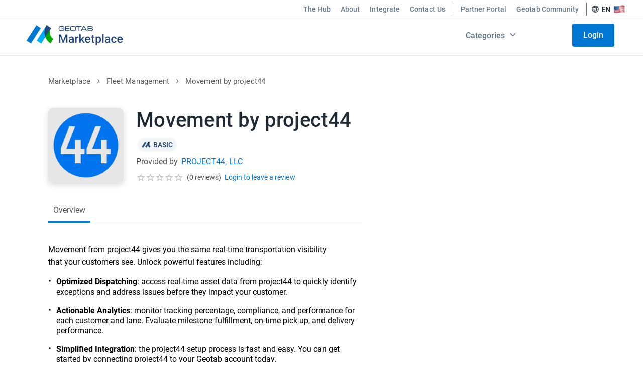

--- FILE ---
content_type: text/html; charset=utf-8
request_url: https://marketplace.geotab.com/solutions/movement-by-project44/
body_size: 51548
content:
<!DOCTYPE html>
<html lang="en">
<head itemscope>
    <meta charset="utf-8">
    <meta http-equiv="Content-Security-Policy" content="default-src * 'self' blob: data: gap:; style-src * 'self' 'unsafe-inline' blob: data: gap:; script-src * 'self' 'unsafe-eval' 'unsafe-inline' blob: data: gap:; object-src * 'self' blob: data: gap:; img-src * 'self' 'unsafe-inline' blob: data: gap:; connect-src 'self' * 'unsafe-inline' blob: data: gap:; frame-src * 'self';">
    <meta name="viewport" content="width=device-width, initial-scale=1">
    <meta name="theme-color" content="#25477B">
    <meta property="og:site_name" content="Geotab Marketplace">
    <meta property="og:type" content="website">
    <meta property="og:locale" content="en_US">
    <meta property="og:image" content="https://storage.googleapis.com/geotab_mp_images/solution_logos/8cc9edea-40da-44d6-a06f-39d7d471e6ad.png">
    <meta property="og:image:secure_url" content="https://storage.googleapis.com/geotab_mp_images/solution_logos/8cc9edea-40da-44d6-a06f-39d7d471e6ad.png">
    <link itemprop="image" href="//marketplace.geotab.com/images/logos/MarketplaceBrandFull2022.png">
    <meta property="og:url" content="https://marketplace.geotab.com/solutions/movement-by-project44/">
    <meta name="twitter:card" content="summary">
    <title data-react-helmet="true">Geotab Marketplace</title>
    <meta data-react-helmet="true" property="og:title" content="Geotab Marketplace"/><meta data-react-helmet="true" name="twitter:title" content="Geotab Marketplace"/><meta data-react-helmet="true" name="description" content="Geotab&#x27;s fleet management software and GPS vehicle tracking devices are used to track thousands of vehicles. Get a free demo of our GPS fleet tracking solution!"/><meta data-react-helmet="true" property="og:description" content="Geotab&#x27;s fleet management software and GPS vehicle tracking devices are used to track thousands of vehicles. Get a free demo of our GPS fleet tracking solution!"/><meta data-react-helmet="true" name="twitter:description" content="Geotab&#x27;s fleet management software and GPS vehicle tracking devices are used to track thousands of vehicles. Get a free demo of our GPS fleet tracking solution!"/>
    <meta name="twitter:site" content="@geotab">
    <meta name="twitter:image" content="https://marketplace.geotab.com/images/logos/MarketplaceBrandFull2022.png">
    <link rel="icon" href="/favicon.svg" type="image/svg+xml">
    <link rel="icon" href="/favicon-32x32.png" sizes="32x32">
    <link rel="icon" href="/favicon-16x16.png" sizes="16x16">
    <link rel="shortcut icon" href="/favicon.ico">
    <link
        rel="preload"
        href="https://fonts.googleapis.com/css?family=Roboto:300,400,500,700&display=swap"
        as="style"
        onload="this.onload=null; this.rel='stylesheet'"
    >
    <link rel="canonical" href="https://marketplace.geotab.com/solutions/movement-by-project44/">
    <link rel="preload" as="image" href=https://storage.googleapis.com/geotab_mp_images/icons/region-indicator.png />
    <!-- Osano script should be the first script to run - in the head -->
    <script src="https://cmp.osano.com/Azq8VcSSUm67lg5f/2dac22f2-5c59-461d-afce-574a1e42ba8e/osano.js" async defer></script>

    <noscript id="emotion-insertion-point"></noscript>
        <!-- Server-Side Emotion CSS -->
<style data-emotion="css-global vwi645">html{font-size:62.5%;scroll-behavior:smooth;}body{font-family:"Roboto",sans-serif;font-size:1.4rem;line-height:1.6;margin:0;}a{-webkit-text-decoration:none;text-decoration:none;}a:hover{color:#0078D3;}.osano-cm-widget{display:none;}.osano-cm-link{color:#FFFFFF!important;}.text-bold{font-weight:bold;}.text-italic{font-style:italic;}.text-underline{-webkit-text-decoration:underline;text-decoration:underline;}.editor-link{color:#0078D3;-webkit-text-decoration:underline;text-decoration:underline;cursor:pointer;}.editor-link span{color:inherit!important;}.editor-list-ul{padding-left:20px;list-style-type:disc;}.editor-list-ol{padding-left:20px;list-style-type:decimal;}</style><style data-emotion="css 1ngr4dy 1uey65h 1q6vxwk 1e5yws0 1yijp3s 1djz26d kd7ekw os4xsl 1o0wa4r 1kb53s xq4tc8 5zd1y4 z6e6xu 9ua3pj l6gdcl 1wb2ki8 1czze0p 7rmugq 1b47duq 1uh2ncq 10xkq7o tumwjz cxmstw rhsghg rzra8 1hpbru6 ksc08m nmfa4y 97nc6s 1gkt8ez 9tc661 6flbmm 6bu5jt 1u85fsy 14vsv3w 1i50s33 11thsrn 157lg4k mbuop2 1thpzqk 12fzscq hh6d7q u6c9zm w6wt69 1y9aq8x hpe9gr eu351n gvzdaj 1linai4 1pmwrk8 z0149l nhb8h9 umqrb7 1k33q06 1h9kigr memd3n 1cw4hi4 11vx7ux q6qqv1 9296ps drswbc 15y6pzj 1byprr8 vn8zqb 1wf0mjd 17jvoic ko0kjj hcau3r t8n1pa 1nvw1tp lfdhj8 1eclnjb wfxmfx 1vqm6ea 1rb17zt 17fiad2 644x0i 1k4iy61 si1ayg k008qs 16nq2hp 1crlvk8 79elbk 1xh6k8t 63hhu0 akm2x2 meybuq 1cwsfa0 15jq85 oqr85h 12qnib 1o7g8pj 16ura9i 1v3tpde ddyugp 1bo9of0 t0prk5 uazyao un7vmz 1s644m1 152b4xv 17ba9ty oby27m p3ud4q 1qwgybt 154nxym f3hc9y 1yqaloj 1hzap54 ux21is 2bnchf 1s4c8oh">.css-1ngr4dy{margin:0;font:inherit;color:#25477B;-webkit-text-decoration:none;text-decoration:none;color:#25477B;background-color:#FFFFFF;border:0.1rem solid #25477B;padding:1.3rem 2.4rem;position:absolute;font-size:2rem;top:0;left:-999px;opacity:0;height:1px;width:1px;z-index:-999;}.css-1ngr4dy:hover{color:#25477B;}.css-1ngr4dy:focus{opacity:1;left:0;height:auto;width:auto;z-index:999;}@media (max-width: 1439.9px){.css-1ngr4dy{font-size:1.8rem;}}@media (max-width: 959.9px){.css-1ngr4dy{font-size:1.6rem;}}.css-1uey65h{display:block;}@media only screen and (min-width: 960px){.css-1uey65h{display:none;}}.css-1q6vxwk{position:relative;display:-webkit-box;display:-webkit-flex;display:-ms-flexbox;display:flex;-webkit-align-items:center;-webkit-box-align:center;-ms-flex-align:center;align-items:center;min-height:56px;-webkit-box-flex-wrap:nowrap;-webkit-flex-wrap:nowrap;-ms-flex-wrap:nowrap;flex-wrap:nowrap;-webkit-align-items:stretch;-webkit-box-align:stretch;-ms-flex-align:stretch;align-items:stretch;height:9rem!important;padding:0 1.6rem;min-height:unset!important;background-color:#FFFFFF!important;position:relative;}@media (min-width:299.9px){@media (orientation: landscape){.css-1q6vxwk{min-height:48px;}}}@media (min-width:599.9px){.css-1q6vxwk{min-height:64px;}}.css-1q6vxwk div{width:100%;}.css-1e5yws0{box-sizing:border-box;display:-webkit-box;display:-webkit-flex;display:-ms-flexbox;display:flex;-webkit-box-flex-wrap:wrap;-webkit-flex-wrap:wrap;-ms-flex-wrap:wrap;flex-wrap:wrap;width:100%;-webkit-flex-direction:row;-ms-flex-direction:row;flex-direction:row;-webkit-align-items:center;-webkit-box-align:center;-ms-flex-align:center;align-items:center;-webkit-box-flex-wrap:nowrap;-webkit-flex-wrap:nowrap;-ms-flex-wrap:nowrap;flex-wrap:nowrap;}.css-1yijp3s{box-sizing:border-box;margin:0;-webkit-flex-direction:row;-ms-flex-direction:row;flex-direction:row;margin:unset;display:-webkit-box;display:-webkit-flex;display:-ms-flexbox;display:flex;z-index:1;}@media (min-width:299.9px){.css-1yijp3s{-webkit-flex-basis:16.666667%;-ms-flex-preferred-size:16.666667%;flex-basis:16.666667%;-webkit-box-flex:0;-webkit-flex-grow:0;-ms-flex-positive:0;flex-grow:0;max-width:16.666667%;}}@media (min-width:599.9px){.css-1yijp3s{-webkit-flex-basis:16.666667%;-ms-flex-preferred-size:16.666667%;flex-basis:16.666667%;-webkit-box-flex:0;-webkit-flex-grow:0;-ms-flex-positive:0;flex-grow:0;max-width:16.666667%;}}@media (min-width:959.9px){.css-1yijp3s{-webkit-flex-basis:16.666667%;-ms-flex-preferred-size:16.666667%;flex-basis:16.666667%;-webkit-box-flex:0;-webkit-flex-grow:0;-ms-flex-positive:0;flex-grow:0;max-width:16.666667%;}}@media (min-width:1299.9px){.css-1yijp3s{-webkit-flex-basis:16.666667%;-ms-flex-preferred-size:16.666667%;flex-basis:16.666667%;-webkit-box-flex:0;-webkit-flex-grow:0;-ms-flex-positive:0;flex-grow:0;max-width:16.666667%;}}@media (min-width:1919.9px){.css-1yijp3s{-webkit-flex-basis:16.666667%;-ms-flex-preferred-size:16.666667%;flex-basis:16.666667%;-webkit-box-flex:0;-webkit-flex-grow:0;-ms-flex-positive:0;flex-grow:0;max-width:16.666667%;}}.css-1djz26d{display:-webkit-inline-box;display:-webkit-inline-flex;display:-ms-inline-flexbox;display:inline-flex;-webkit-align-items:center;-webkit-box-align:center;-ms-flex-align:center;align-items:center;-webkit-box-pack:center;-ms-flex-pack:center;-webkit-justify-content:center;justify-content:center;position:relative;box-sizing:border-box;-webkit-tap-highlight-color:transparent;background-color:transparent;outline:0;border:0;margin:0;border-radius:0;padding:0;cursor:pointer;-webkit-user-select:none;-moz-user-select:none;-ms-user-select:none;user-select:none;vertical-align:middle;-moz-appearance:none;-webkit-appearance:none;-webkit-text-decoration:none;text-decoration:none;color:inherit;text-align:center;-webkit-flex:0 0 auto;-ms-flex:0 0 auto;flex:0 0 auto;font-size:1.5rem;padding:8px;border-radius:50%;overflow:visible;color:rgba(0, 0, 0, 0.54);-webkit-transition:background-color 150ms cubic-bezier(0.4, 0, 0.2, 1) 0ms;transition:background-color 150ms cubic-bezier(0.4, 0, 0.2, 1) 0ms;padding:12px;font-size:1.75rem;padding:1rem;border-radius:1rem;}.css-1djz26d::-moz-focus-inner{border-style:none;}.css-1djz26d.Mui-disabled{pointer-events:none;cursor:default;}@media print{.css-1djz26d{-webkit-print-color-adjust:exact;color-adjust:exact;}}.css-1djz26d:hover{background-color:rgba(0, 0, 0, 0.04);}@media (hover: none){.css-1djz26d:hover{background-color:transparent;}}.css-1djz26d.Mui-disabled{background-color:transparent;color:rgba(0, 0, 0, 0.26);}.css-1djz26d svg{color:#212B36;vertical-align:middle;width:2rem;height:2rem;}@media screen and (-ms-high-contrast: active),(-ms-high-contrast: none){.css-1djz26d{height:4.4rem!important;}}.css-kd7ekw{box-sizing:border-box;margin:0;-webkit-flex-direction:row;-ms-flex-direction:row;flex-direction:row;margin:unset;display:-webkit-box;display:-webkit-flex;display:-ms-flexbox;display:flex;z-index:1;}@media (min-width:299.9px){.css-kd7ekw{-webkit-flex-basis:66.666667%;-ms-flex-preferred-size:66.666667%;flex-basis:66.666667%;-webkit-box-flex:0;-webkit-flex-grow:0;-ms-flex-positive:0;flex-grow:0;max-width:66.666667%;}}@media (min-width:599.9px){.css-kd7ekw{-webkit-flex-basis:66.666667%;-ms-flex-preferred-size:66.666667%;flex-basis:66.666667%;-webkit-box-flex:0;-webkit-flex-grow:0;-ms-flex-positive:0;flex-grow:0;max-width:66.666667%;}}@media (min-width:959.9px){.css-kd7ekw{-webkit-flex-basis:66.666667%;-ms-flex-preferred-size:66.666667%;flex-basis:66.666667%;-webkit-box-flex:0;-webkit-flex-grow:0;-ms-flex-positive:0;flex-grow:0;max-width:66.666667%;}}@media (min-width:1299.9px){.css-kd7ekw{-webkit-flex-basis:66.666667%;-ms-flex-preferred-size:66.666667%;flex-basis:66.666667%;-webkit-box-flex:0;-webkit-flex-grow:0;-ms-flex-positive:0;flex-grow:0;max-width:66.666667%;}}@media (min-width:1919.9px){.css-kd7ekw{-webkit-flex-basis:66.666667%;-ms-flex-preferred-size:66.666667%;flex-basis:66.666667%;-webkit-box-flex:0;-webkit-flex-grow:0;-ms-flex-positive:0;flex-grow:0;max-width:66.666667%;}}.css-kd7ekw img{max-width:15rem;width:100%;}@media (max-width: 959.9px){.css-kd7ekw a{display:-webkit-box;display:-webkit-flex;display:-ms-flexbox;display:flex;-webkit-box-pack:center;-ms-flex-pack:center;-webkit-justify-content:center;justify-content:center;}.css-kd7ekw a>svg{width:100%;}}.css-os4xsl{display:block;width:100%;}.css-os4xsl>svg{max-width:35rem;width:100%;vertical-align:middle;}@media (max-width: 959.9px){.css-os4xsl>svg{width:75%;display:block;margin:0;}}.css-1o0wa4r{box-sizing:border-box;margin:0;-webkit-flex-direction:row;-ms-flex-direction:row;flex-direction:row;margin:unset;display:-webkit-box;display:-webkit-flex;display:-ms-flexbox;display:flex;-webkit-box-pack:end;-ms-flex-pack:end;-webkit-justify-content:flex-end;justify-content:flex-end;-webkit-align-items:center;-webkit-box-align:center;-ms-flex-align:center;align-items:center;}@media (min-width:299.9px){.css-1o0wa4r{-webkit-flex-basis:16.666667%;-ms-flex-preferred-size:16.666667%;flex-basis:16.666667%;-webkit-box-flex:0;-webkit-flex-grow:0;-ms-flex-positive:0;flex-grow:0;max-width:16.666667%;}}@media (min-width:599.9px){.css-1o0wa4r{-webkit-flex-basis:16.666667%;-ms-flex-preferred-size:16.666667%;flex-basis:16.666667%;-webkit-box-flex:0;-webkit-flex-grow:0;-ms-flex-positive:0;flex-grow:0;max-width:16.666667%;}}@media (min-width:959.9px){.css-1o0wa4r{-webkit-flex-basis:16.666667%;-ms-flex-preferred-size:16.666667%;flex-basis:16.666667%;-webkit-box-flex:0;-webkit-flex-grow:0;-ms-flex-positive:0;flex-grow:0;max-width:16.666667%;}}@media (min-width:1299.9px){.css-1o0wa4r{-webkit-flex-basis:16.666667%;-ms-flex-preferred-size:16.666667%;flex-basis:16.666667%;-webkit-box-flex:0;-webkit-flex-grow:0;-ms-flex-positive:0;flex-grow:0;max-width:16.666667%;}}@media (min-width:1919.9px){.css-1o0wa4r{-webkit-flex-basis:16.666667%;-ms-flex-preferred-size:16.666667%;flex-basis:16.666667%;-webkit-box-flex:0;-webkit-flex-grow:0;-ms-flex-positive:0;flex-grow:0;max-width:16.666667%;}}.css-1kb53s{display:-webkit-inline-box;display:-webkit-inline-flex;display:-ms-inline-flexbox;display:inline-flex;-webkit-align-items:center;-webkit-box-align:center;-ms-flex-align:center;align-items:center;-webkit-box-pack:center;-ms-flex-pack:center;-webkit-justify-content:center;justify-content:center;position:relative;box-sizing:border-box;-webkit-tap-highlight-color:transparent;background-color:transparent;outline:0;border:0;margin:0;border-radius:0;padding:0;cursor:pointer;-webkit-user-select:none;-moz-user-select:none;-ms-user-select:none;user-select:none;vertical-align:middle;-moz-appearance:none;-webkit-appearance:none;-webkit-text-decoration:none;text-decoration:none;color:inherit;text-align:center;-webkit-flex:0 0 auto;-ms-flex:0 0 auto;flex:0 0 auto;font-size:1.5rem;padding:8px;border-radius:50%;overflow:visible;color:rgba(0, 0, 0, 0.54);-webkit-transition:background-color 150ms cubic-bezier(0.4, 0, 0.2, 1) 0ms;transition:background-color 150ms cubic-bezier(0.4, 0, 0.2, 1) 0ms;padding:12px;font-size:1.75rem;padding-right:0;display:-webkit-box;display:-webkit-flex;display:-ms-flexbox;display:flex;font-size:2.4rem;display:-webkit-box;display:-webkit-flex;display:-ms-flexbox;display:flex;padding:1rem;font-size:2.4rem;}.css-1kb53s::-moz-focus-inner{border-style:none;}.css-1kb53s.Mui-disabled{pointer-events:none;cursor:default;}@media print{.css-1kb53s{-webkit-print-color-adjust:exact;color-adjust:exact;}}.css-1kb53s:hover{background-color:rgba(0, 0, 0, 0.04);}@media (hover: none){.css-1kb53s:hover{background-color:transparent;}}.css-1kb53s.Mui-disabled{background-color:transparent;color:rgba(0, 0, 0, 0.26);}@media only screen and (max-width: 425px){.css-1kb53s{padding:0 0 0.5rem 0;-webkit-box-pack:center;-ms-flex-pack:center;-webkit-justify-content:center;justify-content:center;-webkit-align-items:center;-webkit-box-align:center;-ms-flex-align:center;align-items:center;}}.css-xq4tc8{color:#212B36;}.css-5zd1y4{display:none;}@media only screen and (min-width: 960px){.css-5zd1y4{display:block;}}.css-z6e6xu{background-color:#fff;color:#212B36;-webkit-transition:box-shadow 300ms cubic-bezier(0.4, 0, 0.2, 1) 0ms;transition:box-shadow 300ms cubic-bezier(0.4, 0, 0.2, 1) 0ms;box-shadow:0px 2px 4px -1px rgba(0,0,0,0.2),0px 4px 5px 0px rgba(0,0,0,0.14),0px 1px 10px 0px rgba(0,0,0,0.12);display:-webkit-box;display:-webkit-flex;display:-ms-flexbox;display:flex;-webkit-flex-direction:column;-ms-flex-direction:column;flex-direction:column;width:100%;box-sizing:border-box;-webkit-flex-shrink:0;-ms-flex-negative:0;flex-shrink:0;position:fixed;z-index:1100;top:0;left:auto;right:0;background-color:#25477B;color:#fff;box-shadow:none;z-index:100;background-color:#FFFFFF;box-shadow:none;border-bottom:0.1rem solid rgba(102, 120, 140, 0.2);}@media print{.css-z6e6xu{position:absolute;}}.css-9ua3pj{position:relative;display:-webkit-box;display:-webkit-flex;display:-ms-flexbox;display:flex;-webkit-align-items:center;-webkit-box-align:center;-ms-flex-align:center;align-items:center;padding-left:16px;padding-right:16px;min-height:56px;}@media (min-width:599.9px){.css-9ua3pj{padding-left:24px;padding-right:24px;}}@media (min-width:299.9px){@media (orientation: landscape){.css-9ua3pj{min-height:48px;}}}@media (min-width:599.9px){.css-9ua3pj{min-height:64px;}}.css-9ua3pj.css-9ua3pj{min-height:11rem;width:100%;background-color:#FFFFFF;z-index:100;display:-webkit-box;display:-webkit-flex;display:-ms-flexbox;display:flex;-webkit-flex-direction:column;-ms-flex-direction:column;flex-direction:column;box-sizing:border-box;padding:0;}.css-l6gdcl{box-sizing:border-box;display:-webkit-box;display:-webkit-flex;display:-ms-flexbox;display:flex;-webkit-box-flex-wrap:wrap;-webkit-flex-wrap:wrap;-ms-flex-wrap:wrap;flex-wrap:wrap;width:100%;-webkit-flex-direction:row;-ms-flex-direction:row;flex-direction:row;display:-webkit-box;display:-webkit-flex;display:-ms-flexbox;display:flex;padding:0.5rem 3rem;-webkit-box-flex-wrap:nowrap;-webkit-flex-wrap:nowrap;-ms-flex-wrap:nowrap;flex-wrap:nowrap;-webkit-box-pack:end;-ms-flex-pack:end;-webkit-justify-content:flex-end;justify-content:flex-end;border-bottom:0.063rem solid #F6F6F6;}.css-l6gdcl>*{padding:0;}.css-1wb2ki8{display:-webkit-box;display:-webkit-flex;display:-ms-flexbox;display:flex;-webkit-align-items:center;-webkit-box-align:center;-ms-flex-align:center;align-items:center;-webkit-box-flex-wrap:nowrap;-webkit-flex-wrap:nowrap;-ms-flex-wrap:nowrap;flex-wrap:nowrap;-webkit-user-select:none;-moz-user-select:none;-ms-user-select:none;user-select:none;width:-webkit-fit-content;width:-moz-fit-content;width:fit-content;border-radius:0.5rem;border:0;background-color:#FFFFFF;padding:0 1rem;}.css-1wb2ki8:hover{border:0;background-color:#F8F9FC;}.css-1wb2ki8:hover>*{background-color:#F8F9FC;}.css-1wb2ki8:focus{outline:0;border:0;color:#66788C;background-color:#F8F9FC;}.css-1wb2ki8:focus>*{background-color:#F8F9FC;}.css-1czze0p{margin:0;font-size:1.6rem;font-family:Roboto,Helvetica,Arial,sans-serif;color:#212B36;letter-spacing:0.005em;font-weight:400;line-height:1.55;}@media (min-width: 1919.9px){.css-1czze0p{font-size:1.8rem;}}@media (max-width: 1279.9px){.css-1czze0p{font-size:1.6rem;}}@media (max-width: 599.9px){.css-1czze0p{font-size:1.4rem;}}.css-1czze0p.css-1czze0p{-webkit-box-flex-wrap:nowrap;-webkit-flex-wrap:nowrap;-ms-flex-wrap:nowrap;flex-wrap:nowrap;text-align:center;font-size:1.4rem;font-weight:500;color:#66788C;}.css-1czze0p.css-1czze0p::before{border:0;}.css-7rmugq{margin:0;-webkit-flex-shrink:0;-ms-flex-negative:0;flex-shrink:0;border-width:0;border-style:solid;border-color:rgba(0, 0, 0, 0.12);border-bottom-width:0;height:100%;border-right-width:thin;height:auto;padding:0!important;margin:0 0.5rem;border-color:#66788C;}.css-1b47duq{box-sizing:border-box;display:-webkit-box;display:-webkit-flex;display:-ms-flexbox;display:flex;-webkit-box-flex-wrap:wrap;-webkit-flex-wrap:wrap;-ms-flex-wrap:wrap;flex-wrap:wrap;width:100%;-webkit-flex-direction:row;-ms-flex-direction:row;flex-direction:row;-webkit-box-flex-wrap:nowrap;-webkit-flex-wrap:nowrap;-ms-flex-wrap:nowrap;flex-wrap:nowrap;-webkit-flex-direction:row;-ms-flex-direction:row;flex-direction:row;display:-webkit-box;display:-webkit-flex;display:-ms-flexbox;display:flex;-webkit-box-pack:start;-ms-flex-pack:start;-webkit-justify-content:flex-start;justify-content:flex-start;-webkit-align-items:center;-webkit-box-align:center;-ms-flex-align:center;align-items:center;-webkit-box-flex-wrap:nowrap;-webkit-flex-wrap:nowrap;-ms-flex-wrap:nowrap;flex-wrap:nowrap;border-radius:0.5rem;padding:0;}.css-1b47duq:hover{cursor:pointer;background-color:#F8F9FC;}.css-1b47duq:hover>*{background-color:#F8F9FC;}@media only screen and (min-width: 960px){.css-1b47duq{width:-webkit-fit-content;width:-moz-fit-content;width:fit-content;padding:0 0.5rem!important;}}.css-1uh2ncq{margin:0;font-size:1.6rem;font-family:Roboto,Helvetica,Arial,sans-serif;color:#212B36;letter-spacing:0.005em;font-weight:400;line-height:1.55;color:#212B36;}@media (min-width: 1919.9px){.css-1uh2ncq{font-size:1.8rem;}}@media (max-width: 1279.9px){.css-1uh2ncq{font-size:1.6rem;}}@media (max-width: 599.9px){.css-1uh2ncq{font-size:1.4rem;}}.css-1uh2ncq.css-1uh2ncq{-webkit-box-flex-wrap:nowrap;-webkit-flex-wrap:nowrap;-ms-flex-wrap:nowrap;flex-wrap:nowrap;text-align:center;font-size:1.5rem;padding:0 0.5rem;font-weight:500;margin-top:0.3rem;-webkit-user-select:none;-moz-user-select:none;-ms-user-select:none;user-select:none;}.css-1uh2ncq.css-1uh2ncq::before{border:0;}@media only screen and (max-width: 960px){.css-1uh2ncq.css-1uh2ncq{font-size:1.4rem;padding:0 0.5rem;}}.css-10xkq7o{box-sizing:border-box;-webkit-flex-direction:row;-ms-flex-direction:row;flex-direction:row;padding:0;}.css-tumwjz{display:-webkit-box;display:-webkit-flex;display:-ms-flexbox;display:flex;-webkit-align-items:center;-webkit-box-align:center;-ms-flex-align:center;align-items:center;border:none;background-color:transparent;cursor:pointer;padding:0;-webkit-text-decoration:none;text-decoration:none;font-weight:400;color:#0078D3;font-size:2rem;}@media only screen and (min-width: 960px){.css-tumwjz{font-size:1.4rem;}}.css-cxmstw{display:-webkit-inline-box;display:-webkit-inline-flex;display:-ms-inline-flexbox;display:inline-flex;-webkit-align-items:center;-webkit-box-align:center;-ms-flex-align:center;align-items:center;width:2.4rem;height:2.4rem;padding:0;}.css-cxmstw+*{padding-left:1.4rem;}.css-cxmstw:hover{cursor:pointer;}.css-cxmstw img{height:2.4rem;width:2.4rem;}.css-rhsghg{display:block;-webkit-background-size:cover;background-size:cover;background-repeat:no-repeat;-webkit-background-position:center;background-position:center;width:100%;object-fit:cover;}.css-rzra8{box-sizing:border-box;display:-webkit-box;display:-webkit-flex;display:-ms-flexbox;display:flex;-webkit-box-flex-wrap:wrap;-webkit-flex-wrap:wrap;-ms-flex-wrap:wrap;flex-wrap:wrap;width:100%;-webkit-flex-direction:row;-ms-flex-direction:row;flex-direction:row;height:inherit;display:-webkit-box;display:-webkit-flex;display:-ms-flexbox;display:flex;-webkit-align-items:center;-webkit-box-align:center;-ms-flex-align:center;align-items:center;-webkit-box-pack:justify;-webkit-justify-content:space-between;justify-content:space-between;-webkit-box-flex-wrap:nowrap;-webkit-flex-wrap:nowrap;-ms-flex-wrap:nowrap;flex-wrap:nowrap;padding:1rem 5rem;}.css-1hpbru6{box-sizing:border-box;margin:0;-webkit-flex-direction:row;-ms-flex-direction:row;flex-direction:row;margin:unset;display:-webkit-box;display:-webkit-flex;display:-ms-flexbox;display:flex;-webkit-box-pack:center;-ms-flex-pack:center;-webkit-justify-content:center;justify-content:center;-webkit-align-items:center;-webkit-box-align:center;-ms-flex-align:center;align-items:center;-webkit-box-flex-wrap:nowrap;-webkit-flex-wrap:nowrap;-ms-flex-wrap:nowrap;flex-wrap:nowrap;display:-webkit-box;display:-webkit-flex;display:-ms-flexbox;display:flex;-webkit-align-self:center;-ms-flex-item-align:center;align-self:center;max-height:4rem;}@media (min-width:299.9px){.css-1hpbru6{-webkit-flex-basis:16.666667%;-ms-flex-preferred-size:16.666667%;flex-basis:16.666667%;-webkit-box-flex:0;-webkit-flex-grow:0;-ms-flex-positive:0;flex-grow:0;max-width:16.666667%;}}@media (min-width:599.9px){.css-1hpbru6{-webkit-flex-basis:16.666667%;-ms-flex-preferred-size:16.666667%;flex-basis:16.666667%;-webkit-box-flex:0;-webkit-flex-grow:0;-ms-flex-positive:0;flex-grow:0;max-width:16.666667%;}}@media (min-width:959.9px){.css-1hpbru6{-webkit-flex-basis:16.666667%;-ms-flex-preferred-size:16.666667%;flex-basis:16.666667%;-webkit-box-flex:0;-webkit-flex-grow:0;-ms-flex-positive:0;flex-grow:0;max-width:16.666667%;}}@media (min-width:1299.9px){.css-1hpbru6{-webkit-flex-basis:16.666667%;-ms-flex-preferred-size:16.666667%;flex-basis:16.666667%;-webkit-box-flex:0;-webkit-flex-grow:0;-ms-flex-positive:0;flex-grow:0;max-width:16.666667%;}}@media (min-width:1919.9px){.css-1hpbru6{-webkit-flex-basis:16.666667%;-ms-flex-preferred-size:16.666667%;flex-basis:16.666667%;-webkit-box-flex:0;-webkit-flex-grow:0;-ms-flex-positive:0;flex-grow:0;max-width:16.666667%;}}.css-1hpbru6:hover{cursor:pointer;}.css-ksc08m{box-sizing:border-box;margin:0;-webkit-flex-direction:row;-ms-flex-direction:row;flex-direction:row;margin:unset;display:-webkit-box;display:-webkit-flex;display:-ms-flexbox;display:flex;-webkit-box-pack:center;-ms-flex-pack:center;-webkit-justify-content:center;justify-content:center;-webkit-align-items:center;-webkit-box-align:center;-ms-flex-align:center;align-items:center;-webkit-box-flex-wrap:nowrap;-webkit-flex-wrap:nowrap;-ms-flex-wrap:nowrap;flex-wrap:nowrap;}@media (min-width:299.9px){.css-ksc08m{-webkit-flex-basis:41.666667%;-ms-flex-preferred-size:41.666667%;flex-basis:41.666667%;-webkit-box-flex:0;-webkit-flex-grow:0;-ms-flex-positive:0;flex-grow:0;max-width:41.666667%;}}@media (min-width:599.9px){.css-ksc08m{-webkit-flex-basis:41.666667%;-ms-flex-preferred-size:41.666667%;flex-basis:41.666667%;-webkit-box-flex:0;-webkit-flex-grow:0;-ms-flex-positive:0;flex-grow:0;max-width:41.666667%;}}@media (min-width:959.9px){.css-ksc08m{-webkit-flex-basis:41.666667%;-ms-flex-preferred-size:41.666667%;flex-basis:41.666667%;-webkit-box-flex:0;-webkit-flex-grow:0;-ms-flex-positive:0;flex-grow:0;max-width:41.666667%;}}@media (min-width:1299.9px){.css-ksc08m{-webkit-flex-basis:41.666667%;-ms-flex-preferred-size:41.666667%;flex-basis:41.666667%;-webkit-box-flex:0;-webkit-flex-grow:0;-ms-flex-positive:0;flex-grow:0;max-width:41.666667%;}}@media (min-width:1919.9px){.css-ksc08m{-webkit-flex-basis:41.666667%;-ms-flex-preferred-size:41.666667%;flex-basis:41.666667%;-webkit-box-flex:0;-webkit-flex-grow:0;-ms-flex-positive:0;flex-grow:0;max-width:41.666667%;}}.css-ksc08m:hover{cursor:pointer;}.css-nmfa4y{box-sizing:border-box;display:-webkit-box;display:-webkit-flex;display:-ms-flexbox;display:flex;-webkit-box-flex-wrap:wrap;-webkit-flex-wrap:wrap;-ms-flex-wrap:wrap;flex-wrap:wrap;width:100%;-webkit-flex-direction:row;-ms-flex-direction:row;flex-direction:row;}.css-97nc6s{box-sizing:border-box;margin:0;-webkit-flex-direction:row;-ms-flex-direction:row;flex-direction:row;margin:unset;}@media (min-width:299.9px){.css-97nc6s{-webkit-flex-basis:100%;-ms-flex-preferred-size:100%;flex-basis:100%;-webkit-box-flex:0;-webkit-flex-grow:0;-ms-flex-positive:0;flex-grow:0;max-width:100%;}}@media (min-width:599.9px){.css-97nc6s{-webkit-flex-basis:100%;-ms-flex-preferred-size:100%;flex-basis:100%;-webkit-box-flex:0;-webkit-flex-grow:0;-ms-flex-positive:0;flex-grow:0;max-width:100%;}}@media (min-width:959.9px){.css-97nc6s{-webkit-flex-basis:100%;-ms-flex-preferred-size:100%;flex-basis:100%;-webkit-box-flex:0;-webkit-flex-grow:0;-ms-flex-positive:0;flex-grow:0;max-width:100%;}}@media (min-width:1299.9px){.css-97nc6s{-webkit-flex-basis:100%;-ms-flex-preferred-size:100%;flex-basis:100%;-webkit-box-flex:0;-webkit-flex-grow:0;-ms-flex-positive:0;flex-grow:0;max-width:100%;}}@media (min-width:1919.9px){.css-97nc6s{-webkit-flex-basis:100%;-ms-flex-preferred-size:100%;flex-basis:100%;-webkit-box-flex:0;-webkit-flex-grow:0;-ms-flex-positive:0;flex-grow:0;max-width:100%;}}.css-1gkt8ez{box-sizing:border-box;margin:0;-webkit-flex-direction:row;-ms-flex-direction:row;flex-direction:row;margin:unset;display:-webkit-box;display:-webkit-flex;display:-ms-flexbox;display:flex;-webkit-box-pack:center;-ms-flex-pack:center;-webkit-justify-content:center;justify-content:center;-webkit-align-items:center;-webkit-box-align:center;-ms-flex-align:center;align-items:center;-webkit-box-flex-wrap:nowrap;-webkit-flex-wrap:nowrap;-ms-flex-wrap:nowrap;flex-wrap:nowrap;}.css-1gkt8ez:hover{cursor:pointer;}.css-9tc661{display:-webkit-inline-box;display:-webkit-inline-flex;display:-ms-inline-flexbox;display:inline-flex;-webkit-align-items:center;-webkit-box-align:center;-ms-flex-align:center;align-items:center;-webkit-box-pack:center;-ms-flex-pack:center;-webkit-justify-content:center;justify-content:center;position:relative;box-sizing:border-box;-webkit-tap-highlight-color:transparent;background-color:transparent;outline:0;border:0;margin:0;border-radius:0;padding:0;cursor:pointer;-webkit-user-select:none;-moz-user-select:none;-ms-user-select:none;user-select:none;vertical-align:middle;-moz-appearance:none;-webkit-appearance:none;-webkit-text-decoration:none;text-decoration:none;color:inherit;font-family:"Roboto","Helvetica","Arial",sans-serif;font-weight:500;font-size:0.875rem;line-height:1.75;letter-spacing:0.02857em;text-transform:uppercase;min-width:64px;padding:6px 8px;border-radius:4px;-webkit-transition:background-color 250ms cubic-bezier(0.4, 0, 0.2, 1) 0ms,box-shadow 250ms cubic-bezier(0.4, 0, 0.2, 1) 0ms,border-color 250ms cubic-bezier(0.4, 0, 0.2, 1) 0ms,color 250ms cubic-bezier(0.4, 0, 0.2, 1) 0ms;transition:background-color 250ms cubic-bezier(0.4, 0, 0.2, 1) 0ms,box-shadow 250ms cubic-bezier(0.4, 0, 0.2, 1) 0ms,border-color 250ms cubic-bezier(0.4, 0, 0.2, 1) 0ms,color 250ms cubic-bezier(0.4, 0, 0.2, 1) 0ms;color:#25477B;text-transform:none;-webkit-text-decoration:none;text-decoration:none;outline:none;white-space:nowrap;cursor:pointer;font-size:1.6rem;min-width:0;letter-spacing:0.005rem;line-height:1.4;min-height:3.5rem;box-shadow:none;font-weight:500;border-radius:0.4rem;-webkit-transition:background-color 500ms ease,border-color 500ms ease,color 500ms ease;transition:background-color 500ms ease,border-color 500ms ease,color 500ms ease;color:#0078D3;font-size:1.6rem;-webkit-text-decoration:underline;text-decoration:underline;display:inline-block;-webkit-transition:color 500ms ease;transition:color 500ms ease;padding:0.6rem 0.8rem;background-color:unset;font-size:1.8rem;font-weight:500;padding:1rem;-webkit-text-decoration:none;text-decoration:none;color:#66788C;}.css-9tc661::-moz-focus-inner{border-style:none;}.css-9tc661.Mui-disabled{pointer-events:none;cursor:default;}@media print{.css-9tc661{-webkit-print-color-adjust:exact;color-adjust:exact;}}.css-9tc661:hover{-webkit-text-decoration:none;text-decoration:none;background-color:rgba(37, 71, 123, 0.04);}@media (hover: none){.css-9tc661:hover{background-color:transparent;}}.css-9tc661.Mui-disabled{color:rgba(0, 0, 0, 0.26);}@media (min-width: 1919.9px){.css-9tc661{font-size:2rem;}}@media (max-width: 1279.9px){.css-9tc661{font-size:1.6rem;}}@media (max-width: 599.9px){.css-9tc661{font-size:1.6rem;}}.css-9tc661.Mui-disabled{color:#9fa5ad;border-color:#dee0e3;background-color:#dee0e3;border:none;}.css-9tc661:hover{color:#25477B;-webkit-transition:color 500ms ease;transition:color 500ms ease;}.css-9tc661:focus{color:#25477B;-webkit-transition:color 500ms ease;transition:color 500ms ease;}.css-9tc661 svg{margin-left:0.5rem;vertical-align:text-bottom;}.css-9tc661::before{border:0;}.css-9tc661:hover{border:0!important;color:#66788C;}@media (max-width: 1280px){.css-9tc661{font-size:1.6rem;}}.css-6flbmm{-webkit-user-select:none;-moz-user-select:none;-ms-user-select:none;user-select:none;width:1em;height:1em;display:inline-block;fill:currentColor;-webkit-flex-shrink:0;-ms-flex-negative:0;flex-shrink:0;-webkit-transition:fill 200ms cubic-bezier(0.4, 0, 0.2, 1) 0ms;transition:fill 200ms cubic-bezier(0.4, 0, 0.2, 1) 0ms;font-size:2.1875rem;}.css-6bu5jt{box-sizing:border-box;margin:0;-webkit-flex-direction:row;-ms-flex-direction:row;flex-direction:row;margin:unset;display:-webkit-box;display:-webkit-flex;display:-ms-flexbox;display:flex;-webkit-box-pack:center;-ms-flex-pack:center;-webkit-justify-content:center;justify-content:center;-webkit-align-items:center;-webkit-box-align:center;-ms-flex-align:center;align-items:center;-webkit-box-flex-wrap:nowrap;-webkit-flex-wrap:nowrap;-ms-flex-wrap:nowrap;flex-wrap:nowrap;}@media (min-width:299.9px){.css-6bu5jt{-webkit-flex-basis:8.333333%;-ms-flex-preferred-size:8.333333%;flex-basis:8.333333%;-webkit-box-flex:0;-webkit-flex-grow:0;-ms-flex-positive:0;flex-grow:0;max-width:8.333333%;}}@media (min-width:599.9px){.css-6bu5jt{-webkit-flex-basis:8.333333%;-ms-flex-preferred-size:8.333333%;flex-basis:8.333333%;-webkit-box-flex:0;-webkit-flex-grow:0;-ms-flex-positive:0;flex-grow:0;max-width:8.333333%;}}@media (min-width:959.9px){.css-6bu5jt{-webkit-flex-basis:8.333333%;-ms-flex-preferred-size:8.333333%;flex-basis:8.333333%;-webkit-box-flex:0;-webkit-flex-grow:0;-ms-flex-positive:0;flex-grow:0;max-width:8.333333%;}}@media (min-width:1299.9px){.css-6bu5jt{-webkit-flex-basis:8.333333%;-ms-flex-preferred-size:8.333333%;flex-basis:8.333333%;-webkit-box-flex:0;-webkit-flex-grow:0;-ms-flex-positive:0;flex-grow:0;max-width:8.333333%;}}@media (min-width:1919.9px){.css-6bu5jt{-webkit-flex-basis:8.333333%;-ms-flex-preferred-size:8.333333%;flex-basis:8.333333%;-webkit-box-flex:0;-webkit-flex-grow:0;-ms-flex-positive:0;flex-grow:0;max-width:8.333333%;}}.css-6bu5jt:hover{cursor:pointer;}.css-1u85fsy{display:-webkit-inline-box;display:-webkit-inline-flex;display:-ms-inline-flexbox;display:inline-flex;-webkit-align-items:center;-webkit-box-align:center;-ms-flex-align:center;align-items:center;-webkit-box-pack:center;-ms-flex-pack:center;-webkit-justify-content:center;justify-content:center;position:relative;box-sizing:border-box;-webkit-tap-highlight-color:transparent;background-color:transparent;outline:0;border:0;margin:0;border-radius:0;padding:0;cursor:pointer;-webkit-user-select:none;-moz-user-select:none;-ms-user-select:none;user-select:none;vertical-align:middle;-moz-appearance:none;-webkit-appearance:none;-webkit-text-decoration:none;text-decoration:none;color:inherit;font-family:"Roboto","Helvetica","Arial",sans-serif;font-weight:500;font-size:0.875rem;line-height:1.75;letter-spacing:0.02857em;text-transform:uppercase;min-width:64px;padding:6px 8px;border-radius:4px;-webkit-transition:background-color 250ms cubic-bezier(0.4, 0, 0.2, 1) 0ms,box-shadow 250ms cubic-bezier(0.4, 0, 0.2, 1) 0ms,border-color 250ms cubic-bezier(0.4, 0, 0.2, 1) 0ms,color 250ms cubic-bezier(0.4, 0, 0.2, 1) 0ms;transition:background-color 250ms cubic-bezier(0.4, 0, 0.2, 1) 0ms,box-shadow 250ms cubic-bezier(0.4, 0, 0.2, 1) 0ms,border-color 250ms cubic-bezier(0.4, 0, 0.2, 1) 0ms,color 250ms cubic-bezier(0.4, 0, 0.2, 1) 0ms;color:#25477B;text-transform:none;-webkit-text-decoration:none;text-decoration:none;outline:none;white-space:nowrap;cursor:pointer;font-size:1.6rem;min-width:0;letter-spacing:0.005rem;line-height:1.4;min-height:3.5rem;box-shadow:none;font-weight:500;border-radius:0.4rem;-webkit-transition:background-color 500ms ease,border-color 500ms ease,color 500ms ease;transition:background-color 500ms ease,border-color 500ms ease,color 500ms ease;color:#0078D3;font-size:1.6rem;-webkit-text-decoration:underline;text-decoration:underline;display:inline-block;-webkit-transition:color 500ms ease;transition:color 500ms ease;padding:0.6rem 0.8rem;background-color:unset;font-weight:400;border-radius:0.375rem;-webkit-text-decoration:none;text-decoration:none;webkit-transition:background-color 1s ease-in,color 1s ease-in,border 1s ease-in;background-color:#0078D3;color:#FFFFFF;border:0.2rem solid #0078D3;display:-webkit-box;display:-webkit-flex;display:-ms-flexbox;display:flex;padding:1rem 2rem;font-weight:500;}.css-1u85fsy::-moz-focus-inner{border-style:none;}.css-1u85fsy.Mui-disabled{pointer-events:none;cursor:default;}@media print{.css-1u85fsy{-webkit-print-color-adjust:exact;color-adjust:exact;}}.css-1u85fsy:hover{-webkit-text-decoration:none;text-decoration:none;background-color:rgba(37, 71, 123, 0.04);}@media (hover: none){.css-1u85fsy:hover{background-color:transparent;}}.css-1u85fsy.Mui-disabled{color:rgba(0, 0, 0, 0.26);}@media (min-width: 1919.9px){.css-1u85fsy{font-size:2rem;}}@media (max-width: 1279.9px){.css-1u85fsy{font-size:1.6rem;}}@media (max-width: 599.9px){.css-1u85fsy{font-size:1.6rem;}}.css-1u85fsy.Mui-disabled{color:#9fa5ad;border-color:#dee0e3;background-color:#dee0e3;border:none;}.css-1u85fsy:hover{color:#25477B;-webkit-transition:color 500ms ease;transition:color 500ms ease;}.css-1u85fsy:focus{color:#25477B;-webkit-transition:color 500ms ease;transition:color 500ms ease;}.css-1u85fsy:focus{border:0.2rem solid #FFFFFF;outline:0.2rem solid #0078D3;}.css-1u85fsy:hover{color:#FFFFFF;background-color:#25477B;border:0.2rem solid #25477B;}.css-1u85fsy:active{color:#FFFFFF;background-color:#002D4F;border:0.2rem solid #002D4F;}.css-1u85fsy:focus{color:#FFFFFF;}.css-1u85fsy.Mui-disabled{background-color:#D8DEE9;color:#FFFFFF;border:0.2rem solid #D8DEE9;}.css-14vsv3w{overflow:hidden;text-overflow:ellipsis;padding-left:12px;padding-right:12px;white-space:nowrap;}.css-1i50s33{bottom:0;border-top:0.1rem solid #EFF2F7;margin-top:2rem;}.css-11thsrn{box-sizing:border-box;display:-webkit-box;display:-webkit-flex;display:-ms-flexbox;display:flex;-webkit-box-flex-wrap:wrap;-webkit-flex-wrap:wrap;-ms-flex-wrap:wrap;flex-wrap:wrap;width:100%;-webkit-flex-direction:row;-ms-flex-direction:row;flex-direction:row;}.css-11thsrn.css-11thsrn>*{padding:0 2%;box-sizing:border-box;}@media (max-width: 959.9px){.css-11thsrn.css-11thsrn>*{padding:0!important;width:100%;}}.css-11thsrn.css-11thsrn{box-sizing:border-box;padding:10rem 0;max-width:1630px;margin:0 auto;}@media (max-width: 1679.9px){.css-11thsrn.css-11thsrn{padding-left:1.6rem!important;padding-right:1.6rem!important;}}@media (max-width: 959.9px){.css-11thsrn.css-11thsrn{padding:4rem 3.6rem!important;}}@media (max-width: 599.9px){.css-11thsrn.css-11thsrn{padding:4rem 1rem!important;}}.css-11thsrn.css-11thsrn{padding:4rem 0;-webkit-align-items:center;-webkit-box-align:center;-ms-flex-align:center;align-items:center;}.css-157lg4k{box-sizing:border-box;margin:0;-webkit-flex-direction:row;-ms-flex-direction:row;flex-direction:row;margin:unset;}@media (min-width:299.9px){.css-157lg4k{-webkit-flex-basis:100%;-ms-flex-preferred-size:100%;flex-basis:100%;-webkit-box-flex:0;-webkit-flex-grow:0;-ms-flex-positive:0;flex-grow:0;max-width:100%;}}@media (min-width:599.9px){.css-157lg4k{-webkit-flex-basis:100%;-ms-flex-preferred-size:100%;flex-basis:100%;-webkit-box-flex:0;-webkit-flex-grow:0;-ms-flex-positive:0;flex-grow:0;max-width:100%;}}@media (min-width:959.9px){.css-157lg4k{-webkit-flex-basis:16.666667%;-ms-flex-preferred-size:16.666667%;flex-basis:16.666667%;-webkit-box-flex:0;-webkit-flex-grow:0;-ms-flex-positive:0;flex-grow:0;max-width:16.666667%;}}@media (min-width:1299.9px){.css-157lg4k{-webkit-flex-basis:16.666667%;-ms-flex-preferred-size:16.666667%;flex-basis:16.666667%;-webkit-box-flex:0;-webkit-flex-grow:0;-ms-flex-positive:0;flex-grow:0;max-width:16.666667%;}}@media (min-width:1919.9px){.css-157lg4k{-webkit-flex-basis:16.666667%;-ms-flex-preferred-size:16.666667%;flex-basis:16.666667%;-webkit-box-flex:0;-webkit-flex-grow:0;-ms-flex-positive:0;flex-grow:0;max-width:16.666667%;}}.css-157lg4k item{-webkit-align-self:center;-ms-flex-item-align:center;align-self:center;display:-webkit-box;display:-webkit-flex;display:-ms-flexbox;display:flex;}@media (max-width: 1300px){.css-157lg4k item{-webkit-box-pack:center;-ms-flex-pack:center;-webkit-justify-content:center;justify-content:center;}}.css-mbuop2{display:block;width:100%;display:-webkit-box;display:-webkit-flex;display:-ms-flexbox;display:flex;-webkit-box-pack:center;-ms-flex-pack:center;-webkit-justify-content:center;justify-content:center;}.css-mbuop2>svg{max-width:35rem;width:100%;vertical-align:middle;}@media (max-width: 959.9px){.css-mbuop2>svg{width:75%;display:block;margin:0;}}.css-1thpzqk{box-sizing:border-box;margin:0;-webkit-flex-direction:row;-ms-flex-direction:row;flex-direction:row;margin:unset;}@media (min-width:299.9px){.css-1thpzqk{-webkit-flex-basis:100%;-ms-flex-preferred-size:100%;flex-basis:100%;-webkit-box-flex:0;-webkit-flex-grow:0;-ms-flex-positive:0;flex-grow:0;max-width:100%;}}@media (min-width:599.9px){.css-1thpzqk{-webkit-flex-basis:100%;-ms-flex-preferred-size:100%;flex-basis:100%;-webkit-box-flex:0;-webkit-flex-grow:0;-ms-flex-positive:0;flex-grow:0;max-width:100%;}}@media (min-width:959.9px){.css-1thpzqk{-webkit-flex-basis:83.333333%;-ms-flex-preferred-size:83.333333%;flex-basis:83.333333%;-webkit-box-flex:0;-webkit-flex-grow:0;-ms-flex-positive:0;flex-grow:0;max-width:83.333333%;}}@media (min-width:1299.9px){.css-1thpzqk{-webkit-flex-basis:83.333333%;-ms-flex-preferred-size:83.333333%;flex-basis:83.333333%;-webkit-box-flex:0;-webkit-flex-grow:0;-ms-flex-positive:0;flex-grow:0;max-width:83.333333%;}}@media (min-width:1919.9px){.css-1thpzqk{-webkit-flex-basis:83.333333%;-ms-flex-preferred-size:83.333333%;flex-basis:83.333333%;-webkit-box-flex:0;-webkit-flex-grow:0;-ms-flex-positive:0;flex-grow:0;max-width:83.333333%;}}.css-12fzscq{box-sizing:border-box;display:-webkit-box;display:-webkit-flex;display:-ms-flexbox;display:flex;-webkit-box-flex-wrap:wrap;-webkit-flex-wrap:wrap;-ms-flex-wrap:wrap;flex-wrap:wrap;width:100%;-webkit-flex-direction:row;-ms-flex-direction:row;flex-direction:row;height:100%;display:-webkit-box;display:-webkit-flex;display:-ms-flexbox;display:flex;-webkit-align-items:center;-webkit-box-align:center;-ms-flex-align:center;align-items:center;-webkit-box-pack:end;-ms-flex-pack:end;-webkit-justify-content:flex-end;justify-content:flex-end;}@media (max-width: 960px){.css-12fzscq{-webkit-box-pack:center;-ms-flex-pack:center;-webkit-justify-content:center;justify-content:center;}}.css-hh6d7q{box-sizing:border-box;display:-webkit-box;display:-webkit-flex;display:-ms-flexbox;display:flex;-webkit-box-flex-wrap:wrap;-webkit-flex-wrap:wrap;-ms-flex-wrap:wrap;flex-wrap:wrap;width:100%;-webkit-flex-direction:row;-ms-flex-direction:row;flex-direction:row;-webkit-box-pack:end;-ms-flex-pack:end;-webkit-justify-content:flex-end;justify-content:flex-end;-webkit-align-items:center;-webkit-box-align:center;-ms-flex-align:center;align-items:center;}@media (max-width: 960px){.css-hh6d7q{-webkit-box-pack:center;-ms-flex-pack:center;-webkit-justify-content:center;justify-content:center;}}.css-u6c9zm{font-size:1.4rem;line-height:1.6rem;background:#FFFFFF;border:none;border-radius:0.4rem;cursor:pointer;text-align:left;-webkit-transition:color 0.2s ease;transition:color 0.2s ease;position:relative;padding:1rem;-webkit-text-decoration:none;text-decoration:none;color:#212B36;font-weight:400;}.css-u6c9zm:hover{color:#0078D3;background-color:#F8F9FC;}.css-u6c9zm:focus{background-color:#F8F9FC;outline-color:#0078D3;-webkit-text-decoration:underline;text-decoration:underline;}.css-u6c9zm:first-of-type::before{display:none;}.css-u6c9zm::before{content:"";position:absolute;left:-0.2rem;top:50%;-webkit-transform:translateY(-50%);-moz-transform:translateY(-50%);-ms-transform:translateY(-50%);transform:translateY(-50%);border-left:0.125rem solid #D1D7DD;height:75%;}.css-w6wt69{margin:0;-webkit-flex-shrink:0;-ms-flex-negative:0;flex-shrink:0;border-width:0;border-style:solid;border-color:rgba(0, 0, 0, 0.12);border-bottom-width:0;height:100%;border-right-width:thin;}.css-1y9aq8x{box-sizing:border-box;-webkit-flex-direction:row;-ms-flex-direction:row;flex-direction:row;font-size:1.4rem;line-height:1.6rem;background:#FFFFFF;border:none;border-radius:0.4rem;cursor:pointer;text-align:left;-webkit-transition:color 0.2s ease;transition:color 0.2s ease;position:relative;padding:1rem;-webkit-text-decoration:none;text-decoration:none;display:-webkit-box;display:-webkit-flex;display:-ms-flexbox;display:flex;-webkit-align-items:center;-webkit-box-align:center;-ms-flex-align:center;align-items:center;border:0;font-weight:500;padding:0.5rem;}.css-1y9aq8x:hover{color:#0078D3;background-color:#F8F9FC;}.css-1y9aq8x:focus{background-color:#F8F9FC;outline-color:#0078D3;-webkit-text-decoration:underline;text-decoration:underline;}.css-1y9aq8x:first-of-type::before{display:none;}.css-1y9aq8x::before{content:"";position:absolute;left:-0.2rem;top:50%;-webkit-transform:translateY(-50%);-moz-transform:translateY(-50%);-ms-transform:translateY(-50%);transform:translateY(-50%);border-left:0.125rem solid #D1D7DD;height:75%;}@media only screen and (max-width: 960px){.css-1y9aq8x{padding:0.5rem 1rem;}}.css-hpe9gr{box-sizing:border-box;display:-webkit-box;display:-webkit-flex;display:-ms-flexbox;display:flex;-webkit-box-flex-wrap:wrap;-webkit-flex-wrap:wrap;-ms-flex-wrap:wrap;flex-wrap:wrap;width:100%;-webkit-flex-direction:column;-ms-flex-direction:column;flex-direction:column;-webkit-align-content:center;-ms-flex-line-pack:center;align-content:center;border-top:0.1rem solid #EFF2F7;background-color:#F0F6FA;}.css-hpe9gr>.MuiGrid-item{max-width:none;}.css-hpe9gr.css-hpe9gr{padding-top:2.4rem;}@media (max-width: 600px){.css-hpe9gr.css-hpe9gr{padding:2.4rem 1.6rem 0 1.6rem;}}.css-eu351n{box-sizing:border-box;margin:0;-webkit-flex-direction:row;-ms-flex-direction:row;flex-direction:row;margin:unset;}.css-eu351n.css-eu351n{text-align:center;background-color:#F0F6FA;padding-bottom:2.4rem;}.css-gvzdaj{margin:0;font-size:1.6rem;font-family:Roboto,Helvetica,Arial,sans-serif;color:#212B36;letter-spacing:0.005em;font-weight:400;line-height:1.55;}@media (min-width: 1919.9px){.css-gvzdaj{font-size:1.8rem;}}@media (max-width: 1279.9px){.css-gvzdaj{font-size:1.6rem;}}@media (max-width: 599.9px){.css-gvzdaj{font-size:1.4rem;}}.css-gvzdaj.css-gvzdaj{font-weight:400;font-size:1.4rem;line-height:2.6rem;color:#525252;text-align:center;}.css-gvzdaj.css-gvzdaj a{color:#25477B;border-radius:0.4rem;padding:1rem 0.5rem;margin:0.5rem;}.css-gvzdaj.css-gvzdaj a:hover{color:#0078D3;-webkit-text-decoration:underline;text-decoration:underline;background-color:#F8F9FC;}.css-gvzdaj.css-gvzdaj a:focus{-webkit-text-decoration:underline;text-decoration:underline;background-color:#F8F9FC;outline-color:#0078D3;}.css-1linai4{margin:0;font:inherit;color:#25477B;-webkit-text-decoration:none;text-decoration:none;color:#212B36;cursor:pointer;}.css-1linai4:hover{-webkit-text-decoration:none;text-decoration:none;color:#25477B;}@media only screen and (max-width: 600px){.css-1linai4{display:inline;margin-top:2rem;}}.css-1pmwrk8{box-sizing:border-box;margin:0;-webkit-flex-direction:row;-ms-flex-direction:row;flex-direction:row;margin:unset;}.css-1pmwrk8.css-1pmwrk8{text-align:center;background-color:#F0F6FA;padding-bottom:2.4rem;margin-bottom:2.4rem;}.css-z0149l{box-sizing:border-box;-webkit-flex-direction:row;-ms-flex-direction:row;flex-direction:row;}.css-nhb8h9{display:-webkit-box;display:-webkit-flex;display:-ms-flexbox;display:flex;-webkit-box-flex-wrap:wrap;-webkit-flex-wrap:wrap;-ms-flex-wrap:wrap;flex-wrap:wrap;-webkit-align-items:center;-webkit-box-align:center;-ms-flex-align:center;align-items:center;padding:0;margin:0;list-style:none;}.css-umqrb7{display:-webkit-box;display:-webkit-flex;display:-ms-flexbox;display:flex;-webkit-user-select:none;-moz-user-select:none;-ms-user-select:none;user-select:none;margin-left:8px;margin-right:8px;}.css-umqrb7 svg{font-size:1.6rem;}.css-1k33q06{-webkit-user-select:none;-moz-user-select:none;-ms-user-select:none;user-select:none;width:1em;height:1em;display:inline-block;fill:currentColor;-webkit-flex-shrink:0;-ms-flex-negative:0;flex-shrink:0;-webkit-transition:fill 200ms cubic-bezier(0.4, 0, 0.2, 1) 0ms;transition:fill 200ms cubic-bezier(0.4, 0, 0.2, 1) 0ms;font-size:1.25rem;}.css-1h9kigr{max-width:100%;font-family:"Roboto","Helvetica","Arial",sans-serif;font-size:0.8125rem;display:-webkit-inline-box;display:-webkit-inline-flex;display:-ms-inline-flexbox;display:inline-flex;-webkit-align-items:center;-webkit-box-align:center;-ms-flex-align:center;align-items:center;-webkit-box-pack:center;-ms-flex-pack:center;-webkit-justify-content:center;justify-content:center;height:32px;color:#212B36;background-color:rgba(0, 0, 0, 0.08);border-radius:16px;white-space:nowrap;-webkit-transition:background-color 300ms cubic-bezier(0.4, 0, 0.2, 1) 0ms,box-shadow 300ms cubic-bezier(0.4, 0, 0.2, 1) 0ms;transition:background-color 300ms cubic-bezier(0.4, 0, 0.2, 1) 0ms,box-shadow 300ms cubic-bezier(0.4, 0, 0.2, 1) 0ms;cursor:unset;outline:0;-webkit-text-decoration:none;text-decoration:none;border:0;padding:0;vertical-align:middle;box-sizing:border-box;font-size:1.4rem;margin:0 0.25rem;padding:0.8rem;background-color:#F2F5F7;color:#25477B;font-weight:500;font-size:1.4rem;height:2.8rem;}.css-1h9kigr.Mui-disabled{opacity:0.38;pointer-events:none;}.css-1h9kigr .MuiChip-avatar{margin-left:5px;margin-right:-6px;width:24px;height:24px;color:#616161;font-size:0.75rem;}.css-1h9kigr .MuiChip-avatarColorPrimary{color:#fff;background-color:rgb(25, 49, 86);}.css-1h9kigr .MuiChip-avatarColorSecondary{color:#fff;background-color:rgb(0, 84, 147);}.css-1h9kigr .MuiChip-avatarSmall{margin-left:4px;margin-right:-4px;width:18px;height:18px;font-size:0.625rem;}.css-1h9kigr .MuiChip-icon{margin-left:5px;margin-right:-6px;color:#616161;}.css-1h9kigr .MuiChip-deleteIcon{-webkit-tap-highlight-color:transparent;color:rgba(33, 43, 54, 0.26);font-size:22px;cursor:pointer;margin:0 5px 0 -6px;}.css-1h9kigr .MuiChip-deleteIcon:hover{color:rgba(33, 43, 54, 0.4);}.css-1h9kigr svg{margin-right:0.5rem;}.css-1h9kigr span{padding:0;line-height:1ren;}.css-memd3n{box-sizing:border-box;margin:0;-webkit-flex-direction:row;-ms-flex-direction:row;flex-direction:row;margin:unset;}.css-1cw4hi4{-webkit-user-select:none;-moz-user-select:none;-ms-user-select:none;user-select:none;width:1em;height:1em;display:inline-block;fill:currentColor;-webkit-flex-shrink:0;-ms-flex-negative:0;flex-shrink:0;-webkit-transition:fill 200ms cubic-bezier(0.4, 0, 0.2, 1) 0ms;transition:fill 200ms cubic-bezier(0.4, 0, 0.2, 1) 0ms;font-size:inherit;}.css-11vx7ux{background-color:#fff;color:#212B36;-webkit-transition:box-shadow 300ms cubic-bezier(0.4, 0, 0.2, 1) 0ms;transition:box-shadow 300ms cubic-bezier(0.4, 0, 0.2, 1) 0ms;box-shadow:0px 2px 4px -1px rgba(0,0,0,0.2),0px 4px 5px 0px rgba(0,0,0,0.14),0px 1px 10px 0px rgba(0,0,0,0.12);display:-webkit-box;display:-webkit-flex;display:-ms-flexbox;display:flex;-webkit-flex-direction:column;-ms-flex-direction:column;flex-direction:column;width:100%;box-sizing:border-box;-webkit-flex-shrink:0;-ms-flex-negative:0;flex-shrink:0;position:-webkit-sticky;position:sticky;z-index:1100;top:0;left:auto;right:0;background-color:#25477B;color:#fff;box-shadow:none;max-width:100%;color:#212B36!important;background-color:#FFFFFF!important;box-shadow:0rem 0.2rem 0.2rem rgba(1, 23, 41, 0.03)!important;}.css-q6qqv1{margin-top:0;}@media only screen and (min-width: 960px){.css-q6qqv1{margin-top:0;}}.css-9296ps{box-sizing:border-box;-webkit-flex-direction:row;-ms-flex-direction:row;flex-direction:row;padding-top:0;}@media only screen and (min-width: 960px){.css-9296ps{padding-top:11rem;}}.css-drswbc{box-sizing:border-box;display:-webkit-box;display:-webkit-flex;display:-ms-flexbox;display:flex;-webkit-box-flex-wrap:nowrap;-webkit-flex-wrap:nowrap;-ms-flex-wrap:nowrap;flex-wrap:nowrap;width:100%;-webkit-flex-direction:column;-ms-flex-direction:column;flex-direction:column;position:relative;width:85%;margin:4rem auto 2rem;}.css-drswbc>.MuiGrid-item{max-width:none;}.css-15y6pzj{margin:0;font-size:1.6rem;font-family:Roboto,Helvetica,Arial,sans-serif;color:#212B36;letter-spacing:0.005em;font-weight:400;line-height:1.55;color:#697177;}@media (min-width: 1919.9px){.css-15y6pzj{font-size:1.8rem;}}@media (max-width: 1279.9px){.css-15y6pzj{font-size:1.6rem;}}@media (max-width: 599.9px){.css-15y6pzj{font-size:1.4rem;}}@media only screen and (max-width: 600px){.css-15y6pzj li{margin-bottom:1.2rem;}}.css-1byprr8{color:#575757;font-size:1.5rem;}.css-vn8zqb{box-sizing:border-box;display:-webkit-box;display:-webkit-flex;display:-ms-flexbox;display:flex;-webkit-box-flex-wrap:wrap;-webkit-flex-wrap:wrap;-ms-flex-wrap:wrap;flex-wrap:wrap;width:100%;-webkit-flex-direction:row;-ms-flex-direction:row;flex-direction:row;width:85%;margin:0 auto;-webkit-flex-direction:column-reverse;-ms-flex-direction:column-reverse;flex-direction:column-reverse;}@media only screen and (min-width: 960px){.css-vn8zqb{height:95%;-webkit-flex-direction:row;-ms-flex-direction:row;flex-direction:row;}}.css-1wf0mjd{box-sizing:border-box;margin:0;-webkit-flex-direction:row;-ms-flex-direction:row;flex-direction:row;margin:unset;padding-right:10rem;}@media (min-width:299.9px){.css-1wf0mjd{-webkit-flex-basis:100%;-ms-flex-preferred-size:100%;flex-basis:100%;-webkit-box-flex:0;-webkit-flex-grow:0;-ms-flex-positive:0;flex-grow:0;max-width:100%;}}@media (min-width:599.9px){.css-1wf0mjd{-webkit-flex-basis:100%;-ms-flex-preferred-size:100%;flex-basis:100%;-webkit-box-flex:0;-webkit-flex-grow:0;-ms-flex-positive:0;flex-grow:0;max-width:100%;}}@media (min-width:959.9px){.css-1wf0mjd{-webkit-flex-basis:66.666667%;-ms-flex-preferred-size:66.666667%;flex-basis:66.666667%;-webkit-box-flex:0;-webkit-flex-grow:0;-ms-flex-positive:0;flex-grow:0;max-width:66.666667%;}}@media (min-width:1299.9px){.css-1wf0mjd{-webkit-flex-basis:66.666667%;-ms-flex-preferred-size:66.666667%;flex-basis:66.666667%;-webkit-box-flex:0;-webkit-flex-grow:0;-ms-flex-positive:0;flex-grow:0;max-width:66.666667%;}}@media (min-width:1919.9px){.css-1wf0mjd{-webkit-flex-basis:66.666667%;-ms-flex-preferred-size:66.666667%;flex-basis:66.666667%;-webkit-box-flex:0;-webkit-flex-grow:0;-ms-flex-positive:0;flex-grow:0;max-width:66.666667%;}}@media (max-width: 959.9px){.css-1wf0mjd{padding-right:0rem;}}.css-17jvoic{box-sizing:border-box;-webkit-flex-direction:row;-ms-flex-direction:row;flex-direction:row;width:100%;}.css-ko0kjj{box-sizing:border-box;display:-webkit-box;display:-webkit-flex;display:-ms-flexbox;display:flex;-webkit-box-flex-wrap:wrap;-webkit-flex-wrap:wrap;-ms-flex-wrap:wrap;flex-wrap:wrap;width:100%;-webkit-flex-direction:row;-ms-flex-direction:row;flex-direction:row;padding:none;-webkit-transition:none;transition:none;display:-webkit-box;display:-webkit-flex;display:-ms-flexbox;display:flex;-webkit-box-flex-wrap:nowrap;-webkit-flex-wrap:nowrap;-ms-flex-wrap:nowrap;flex-wrap:nowrap;-webkit-flex-direction:column;-ms-flex-direction:column;flex-direction:column;display:none;}.css-ko0kjj.css-ko0kjj>*{padding:0 2%;box-sizing:border-box;}@media (max-width: 959.9px){.css-ko0kjj.css-ko0kjj>*{padding:0!important;width:100%;}}.css-ko0kjj.css-ko0kjj{box-sizing:border-box;padding:10rem 0;max-width:1630px;margin:0 auto;}@media (max-width: 1679.9px){.css-ko0kjj.css-ko0kjj{padding-left:1.6rem!important;padding-right:1.6rem!important;}}@media (max-width: 959.9px){.css-ko0kjj.css-ko0kjj{padding:4rem 3.6rem!important;}}@media (max-width: 599.9px){.css-ko0kjj.css-ko0kjj{padding:4rem 1rem!important;}}@media (max-width: 959.9px){.css-ko0kjj{padding-top:2rem!important;padding-bottom:2rem!important;}}.css-ko0kjj.css-ko0kjj{padding:2rem 0 2rem 0!important;}@media only screen and (min-width: 960px){.css-ko0kjj{-webkit-box-flex-wrap:wrap;-webkit-flex-wrap:wrap;-ms-flex-wrap:wrap;flex-wrap:wrap;}}@media only screen and (min-width: 960px){.css-ko0kjj{display:block;}}.css-hcau3r{box-sizing:border-box;display:-webkit-box;display:-webkit-flex;display:-ms-flexbox;display:flex;-webkit-box-flex-wrap:wrap;-webkit-flex-wrap:wrap;-ms-flex-wrap:wrap;flex-wrap:wrap;width:100%;-webkit-flex-direction:row;-ms-flex-direction:row;flex-direction:row;display:-webkit-box;display:-webkit-flex;display:-ms-flexbox;display:flex;width:100%;-webkit-box-flex-wrap:nowrap;-webkit-flex-wrap:nowrap;-ms-flex-wrap:nowrap;flex-wrap:nowrap;}.css-hcau3r.css-hcau3r{padding:0;}.css-t8n1pa{box-sizing:border-box;margin:0;-webkit-flex-direction:row;-ms-flex-direction:row;flex-direction:row;margin:unset;}@media (min-width:299.9px){.css-t8n1pa{-webkit-flex-basis:25%;-ms-flex-preferred-size:25%;flex-basis:25%;-webkit-box-flex:0;-webkit-flex-grow:0;-ms-flex-positive:0;flex-grow:0;max-width:25%;}}@media (min-width:599.9px){.css-t8n1pa{-webkit-flex-basis:16.666667%;-ms-flex-preferred-size:16.666667%;flex-basis:16.666667%;-webkit-box-flex:0;-webkit-flex-grow:0;-ms-flex-positive:0;flex-grow:0;max-width:16.666667%;}}@media (min-width:959.9px){.css-t8n1pa{-webkit-flex-basis:8.333333%;-ms-flex-preferred-size:8.333333%;flex-basis:8.333333%;-webkit-box-flex:0;-webkit-flex-grow:0;-ms-flex-positive:0;flex-grow:0;max-width:8.333333%;}}@media (min-width:1299.9px){.css-t8n1pa{-webkit-flex-basis:8.333333%;-ms-flex-preferred-size:8.333333%;flex-basis:8.333333%;-webkit-box-flex:0;-webkit-flex-grow:0;-ms-flex-positive:0;flex-grow:0;max-width:8.333333%;}}@media (min-width:1919.9px){.css-t8n1pa{-webkit-flex-basis:8.333333%;-ms-flex-preferred-size:8.333333%;flex-basis:8.333333%;-webkit-box-flex:0;-webkit-flex-grow:0;-ms-flex-positive:0;flex-grow:0;max-width:8.333333%;}}.css-t8n1pa.css-t8n1pa{margin-right:0;width:90%;-webkit-flex-shrink:0;-ms-flex-negative:0;flex-shrink:0;box-sizing:content-box;max-width:15.2rem;max-height:15.2rem;display:block;padding:0rem;border-radius:0.3rem;}@media only screen and (min-width: 960px){.css-t8n1pa.css-t8n1pa{width:auto;height:auto;}}.css-1nvw1tp{display:block;-webkit-background-size:cover;background-size:cover;background-repeat:no-repeat;-webkit-background-position:center;background-position:center;width:100%;object-fit:cover;width:100%;object-fit:contain;box-shadow:0rem 0.4rem 1.2rem rgba(33, 43, 54, 0.18);border-radius:0.9rem;aspect-ratio:1/1;}@media only screen and (min-width: 960px){.css-1nvw1tp{width:15rem;height:15rem;}}.css-lfdhj8{box-sizing:border-box;margin:0;-webkit-flex-direction:row;-ms-flex-direction:row;flex-direction:row;margin:unset;}@media (min-width:299.9px){.css-lfdhj8{-webkit-flex-basis:75%;-ms-flex-preferred-size:75%;flex-basis:75%;-webkit-box-flex:0;-webkit-flex-grow:0;-ms-flex-positive:0;flex-grow:0;max-width:75%;}}@media (min-width:599.9px){.css-lfdhj8{-webkit-flex-basis:83.333333%;-ms-flex-preferred-size:83.333333%;flex-basis:83.333333%;-webkit-box-flex:0;-webkit-flex-grow:0;-ms-flex-positive:0;flex-grow:0;max-width:83.333333%;}}@media (min-width:959.9px){.css-lfdhj8{-webkit-flex-basis:91.666667%;-ms-flex-preferred-size:91.666667%;flex-basis:91.666667%;-webkit-box-flex:0;-webkit-flex-grow:0;-ms-flex-positive:0;flex-grow:0;max-width:91.666667%;}}@media (min-width:1299.9px){.css-lfdhj8{-webkit-flex-basis:91.666667%;-ms-flex-preferred-size:91.666667%;flex-basis:91.666667%;-webkit-box-flex:0;-webkit-flex-grow:0;-ms-flex-positive:0;flex-grow:0;max-width:91.666667%;}}@media (min-width:1919.9px){.css-lfdhj8{-webkit-flex-basis:91.666667%;-ms-flex-preferred-size:91.666667%;flex-basis:91.666667%;-webkit-box-flex:0;-webkit-flex-grow:0;-ms-flex-positive:0;flex-grow:0;max-width:91.666667%;}}.css-1eclnjb{box-sizing:border-box;display:-webkit-box;display:-webkit-flex;display:-ms-flexbox;display:flex;-webkit-box-flex-wrap:wrap;-webkit-flex-wrap:wrap;-ms-flex-wrap:wrap;flex-wrap:wrap;width:100%;-webkit-flex-direction:row;-ms-flex-direction:row;flex-direction:row;display:-webkit-box;display:-webkit-flex;display:-ms-flexbox;display:flex;-webkit-align-items:center;-webkit-box-align:center;-ms-flex-align:center;align-items:center;height:100%;padding-left:2rem;-webkit-box-flex-wrap:nowrap;-webkit-flex-wrap:nowrap;-ms-flex-wrap:nowrap;flex-wrap:nowrap;}@media only screen and (min-width: 960px){.css-1eclnjb{padding-left:2.5rem;}}.css-wfxmfx{margin:0;font-size:2.8rem;color:#25477B;font-weight:400;font-family:Roboto,Helvetica,Arial,sans-serif;line-height:1.25;letter-spacing:0.00735em;}@media (min-width: 1919.9px){.css-wfxmfx{font-size:3.2rem;}}@media (max-width: 1279.9px){.css-wfxmfx{font-size:2.8rem;}}@media (max-width: 959.9px){.css-wfxmfx{font-size:2.4rem;}}@media (max-width: 599.9px){.css-wfxmfx{font-size:2rem;}}@media (max-width: 299.9px){.css-wfxmfx{font-size:1.6rem;}}.css-wfxmfx.css-wfxmfx{color:#212B36;font-size:1.6rem;font-weight:500;}@media only screen and (min-width: 370px){.css-wfxmfx.css-wfxmfx{font-size:1.8rem;}}@media only screen and (min-width: 960px){.css-wfxmfx.css-wfxmfx{font-size:4rem;}}.css-1vqm6ea{box-sizing:border-box;margin:0;-webkit-flex-direction:row;-ms-flex-direction:row;flex-direction:row;margin:unset;margin:1rem 0rem;}.css-1rb17zt div:hover{cursor:pointer;}.css-17fiad2{margin:0;font-size:2.2rem;font-weight:700;font-family:Roboto,Helvetica,Arial,sans-serif;line-height:1.3;letter-spacing:0.0015em;color:#212B36;-webkit-align-items:center;-webkit-box-align:center;-ms-flex-align:center;align-items:center;color:#575757;margin-bottom:1rem;font-size:1.1rem;font-weight:400;display:-webkit-box;display:-webkit-flex;display:-ms-flexbox;display:flex;}@media (min-width: 1919.9px){.css-17fiad2{font-size:2.4rem;}}@media (max-width: 1279.9px){.css-17fiad2{font-size:2.2rem;}}@media (max-width: 959.9px){.css-17fiad2{font-size:2rem;}}@media (max-width: 599.9px){.css-17fiad2{font-size:1.8rem;}}@media (max-width: 299.9px){.css-17fiad2{font-size:1.6rem;}}@media only screen and (min-width: 370px){.css-17fiad2{font-size:1.6rem;}}@media only screen and (min-width: 960px){.css-17fiad2{margin-bottom:0rem;}}.css-644x0i{color:#0078D3;padding-left:0.7rem;font-size:1.1rem;font-weight:400;}@media only screen and (min-width: 370px){.css-644x0i{font-size:1.6rem;}}.css-1k4iy61{box-sizing:border-box;-webkit-flex-direction:row;-ms-flex-direction:row;flex-direction:row;display:block;}@media only screen and (max-width: 459.9px){.css-1k4iy61{display:none;}}.css-si1ayg{box-sizing:border-box;-webkit-flex-direction:row;-ms-flex-direction:row;flex-direction:row;display:-webkit-box;display:-webkit-flex;display:-ms-flexbox;display:flex;margin:1rem 0rem;}@media only screen and (max-width: 459.9px){.css-si1ayg{display:block;}}.css-k008qs{display:-webkit-box;display:-webkit-flex;display:-ms-flexbox;display:flex;}.css-16nq2hp{box-sizing:border-box;-webkit-flex-direction:row;-ms-flex-direction:row;flex-direction:row;display:-webkit-box;display:-webkit-flex;display:-ms-flexbox;display:flex;}.css-1crlvk8{display:-webkit-inline-box;display:-webkit-inline-flex;display:-ms-inline-flexbox;display:inline-flex;position:relative;font-size:1.875rem;color:#faaf00;cursor:pointer;text-align:left;width:-webkit-min-content;width:-moz-min-content;width:min-content;-webkit-tap-highlight-color:transparent;pointer-events:none;-webkit-align-items:center;-webkit-box-align:center;-ms-flex-align:center;align-items:center;}.css-1crlvk8.Mui-disabled{opacity:0.38;pointer-events:none;}.css-1crlvk8.Mui-focusVisible .MuiRating-iconActive{outline:1px solid #999;}.css-1crlvk8 .MuiRating-visuallyHidden{border:0;clip:rect(0 0 0 0);height:1px;margin:-1px;overflow:hidden;padding:0;position:absolute;white-space:nowrap;width:1px;}.css-79elbk{position:relative;}.css-1xh6k8t{display:-webkit-box;display:-webkit-flex;display:-ms-flexbox;display:flex;-webkit-transition:-webkit-transform 150ms cubic-bezier(0.4, 0, 0.2, 1) 0ms;transition:transform 150ms cubic-bezier(0.4, 0, 0.2, 1) 0ms;pointer-events:none;color:rgba(0, 0, 0, 0.26);}.css-63hhu0{box-sizing:border-box;-webkit-flex-direction:row;-ms-flex-direction:row;flex-direction:row;padding-left:0.7rem;color:#575757;}.css-akm2x2{margin:0;font-size:1.4rem;font-family:Roboto,Helvetica,Arial,sans-serif;color:#697177;font-weight:400;line-height:1.71;letter-spacing:0.0025em;color:#0078D3;padding-left:0.7rem;font-weight:400;cursor:pointer;}@media (max-width: 599.9px){.css-akm2x2{font-size:1.2rem;}}.css-akm2x2:hover{cursor:pointer;}@media only screen and (max-width: 459.9px){.css-akm2x2{padding:1rem 0;margin:1rem 0;border:0.1rem solid #DFDFDF;border-radius:0.75rem;text-align:center;color:#575757;font-weight:500;}}.css-meybuq{box-sizing:border-box;-webkit-flex-direction:row;-ms-flex-direction:row;flex-direction:row;display:none;}@media only screen and (max-width: 459.9px){.css-meybuq{display:block;}}.css-1cwsfa0{box-sizing:border-box;display:-webkit-box;display:-webkit-flex;display:-ms-flexbox;display:flex;-webkit-box-flex-wrap:wrap;-webkit-flex-wrap:wrap;-ms-flex-wrap:wrap;flex-wrap:wrap;width:100%;-webkit-flex-direction:row;-ms-flex-direction:row;flex-direction:row;border-bottom:0.1rem solid #F6F6F6;}.css-15jq85{overflow:hidden;min-height:48px;-webkit-overflow-scrolling:touch;display:-webkit-box;display:-webkit-flex;display:-ms-flexbox;display:flex;}.css-15jq85 .MuiTabs-indicator{background-color:#0078D3;height:0.3rem;}.css-15jq85 .MuiTabs-indicator:hover{color:#0078D3;}.css-oqr85h{overflow-x:auto;overflow-y:hidden;scrollbar-width:none;}.css-oqr85h::-webkit-scrollbar{display:none;}.css-12qnib{position:relative;display:inline-block;-webkit-flex:1 1 auto;-ms-flex:1 1 auto;flex:1 1 auto;white-space:nowrap;scrollbar-width:none;overflow-x:auto;overflow-y:hidden;}.css-12qnib::-webkit-scrollbar{display:none;}.css-1o7g8pj{font-size:1.6rem;font-weight:400;color:#575757;opacity:1;padding:1rem;border-bottom:0.3rem solid #0078D3;}.css-1o7g8pj.Mui-selected{color:#0078D3;}.css-1o7g8pj:hover{color:#0078D3;}.css-1o7g8pj button{color:#0078D3;}.css-16ura9i{box-sizing:border-box;-webkit-flex-direction:row;-ms-flex-direction:row;flex-direction:row;margin-top:2rem;}.css-1v3tpde{box-sizing:border-box;display:-webkit-box;display:-webkit-flex;display:-ms-flexbox;display:flex;-webkit-box-flex-wrap:wrap;-webkit-flex-wrap:wrap;-ms-flex-wrap:wrap;flex-wrap:wrap;width:100%;-webkit-flex-direction:row;-ms-flex-direction:row;flex-direction:row;margin-bottom:1rem;}@media (max-width: 959.9px){.css-1v3tpde{max-width:100%;-webkit-flex-basis:100%;-ms-flex-preferred-size:100%;flex-basis:100%;}.css-1v3tpde>*{height:100%;}}.css-ddyugp{box-sizing:border-box;-webkit-flex-direction:row;-ms-flex-direction:row;flex-direction:row;margin-top:2rem!important;padding-bottom:2rem!important;}.css-1bo9of0{color:#697177;font-weight:400;line-height:1.6;font-size:1.6rem!important;}.css-1bo9of0 a{-webkit-text-decoration:none;text-decoration:none;color:#0078D3!important;}.css-1bo9of0 p{margin:0 4rem 0rem 0rem;color:#212B36!important;}.css-1bo9of0 span{color:#212B36;}.css-1bo9of0 ul{display:block;-webkit-box-flex-wrap:initial;-webkit-flex-wrap:initial;-ms-flex-wrap:initial;flex-wrap:initial;list-style:none;padding:0;margin:1rem 0;line-height:1.5rem;color:#212B36;list-style-position:outside;}.css-1bo9of0 ul li{line-height:2rem;margin-top:1.6rem;width:100%;padding-right:1rem;box-sizing:border-box;text-indent:-1em;padding-left:1em;}.css-1bo9of0 ul li::before{content:"\2022";font-size:1.1em;margin-right:1rem;}.css-1bo9of0 ul li:first-child{margin-top:1.6rem;}.css-1bo9of0 ol{color:#212B36;padding:0;}.css-1bo9of0 ins{-webkit-text-decoration:unset;text-decoration:unset;color:#007E62;}.css-1bo9of0 del{color:#AA2E17;}@media (max-width: 959.9px){.css-1bo9of0{font-size:1.6rem!important;}.css-1bo9of0 ul{-webkit-flex-direction:column;-ms-flex-direction:column;flex-direction:column;-webkit-box-flex-wrap:nowrap;-webkit-flex-wrap:nowrap;-ms-flex-wrap:nowrap;flex-wrap:nowrap;}.css-1bo9of0 ul li{margin-top:2.5rem;width:100%;max-width:60rem;padding-right:0;}.css-1bo9of0 ul li:first-child{margin-top:0;}}.css-t0prk5{box-sizing:border-box;display:-webkit-box;display:-webkit-flex;display:-ms-flexbox;display:flex;-webkit-box-flex-wrap:wrap;-webkit-flex-wrap:wrap;-ms-flex-wrap:wrap;flex-wrap:wrap;width:100%;-webkit-flex-direction:column;-ms-flex-direction:column;flex-direction:column;margin:1.5rem 0;}.css-t0prk5>.MuiGrid-item{max-width:none;}.css-uazyao{margin:0;font-size:1.6rem;font-family:Roboto,Helvetica,Arial,sans-serif;color:#212B36;letter-spacing:0.005em;font-weight:400;line-height:1.55;font-weight:500;margin-bottom:1rem;}@media (min-width: 1919.9px){.css-uazyao{font-size:1.8rem;}}@media (max-width: 1279.9px){.css-uazyao{font-size:1.6rem;}}@media (max-width: 599.9px){.css-uazyao{font-size:1.4rem;}}.css-uazyao.css-uazyao{font-size:1.8rem;}.css-un7vmz{margin:0;font:inherit;color:#25477B;-webkit-text-decoration:none;text-decoration:none;color:#0062A9;}.css-un7vmz:hover{color:#25477B;-webkit-text-decoration:none;text-decoration:none;}.css-1s644m1{box-sizing:border-box;display:-webkit-box;display:-webkit-flex;display:-ms-flexbox;display:flex;-webkit-box-flex-wrap:wrap;-webkit-flex-wrap:wrap;-ms-flex-wrap:wrap;flex-wrap:wrap;width:100%;-webkit-flex-direction:row;-ms-flex-direction:row;flex-direction:row;display:-webkit-box;display:-webkit-flex;display:-ms-flexbox;display:flex;-webkit-flex-direction:column;-ms-flex-direction:column;flex-direction:column;margin:1.5rem 0 10rem 0;}@media only screen and (min-width: 960px){.css-1s644m1{display:-webkit-box;display:-webkit-flex;display:-ms-flexbox;display:flex;-webkit-flex-direction:row;-ms-flex-direction:row;flex-direction:row;}}.css-152b4xv{box-sizing:border-box;margin:0;-webkit-flex-direction:row;-ms-flex-direction:row;flex-direction:row;margin:unset;display:-webkit-box;display:-webkit-flex;display:-ms-flexbox;display:flex;-webkit-flex-direction:column;-ms-flex-direction:column;flex-direction:column;padding-right:1rem;}@media (min-width:299.9px){.css-152b4xv{-webkit-flex-basis:100%;-ms-flex-preferred-size:100%;flex-basis:100%;-webkit-box-flex:0;-webkit-flex-grow:0;-ms-flex-positive:0;flex-grow:0;max-width:100%;}}@media (min-width:599.9px){.css-152b4xv{-webkit-flex-basis:100%;-ms-flex-preferred-size:100%;flex-basis:100%;-webkit-box-flex:0;-webkit-flex-grow:0;-ms-flex-positive:0;flex-grow:0;max-width:100%;}}@media (min-width:959.9px){.css-152b4xv{-webkit-flex-basis:50%;-ms-flex-preferred-size:50%;flex-basis:50%;-webkit-box-flex:0;-webkit-flex-grow:0;-ms-flex-positive:0;flex-grow:0;max-width:50%;}}@media (min-width:1299.9px){.css-152b4xv{-webkit-flex-basis:50%;-ms-flex-preferred-size:50%;flex-basis:50%;-webkit-box-flex:0;-webkit-flex-grow:0;-ms-flex-positive:0;flex-grow:0;max-width:50%;}}@media (min-width:1919.9px){.css-152b4xv{-webkit-flex-basis:50%;-ms-flex-preferred-size:50%;flex-basis:50%;-webkit-box-flex:0;-webkit-flex-grow:0;-ms-flex-positive:0;flex-grow:0;max-width:50%;}}.css-17ba9ty{display:-webkit-box;display:-webkit-flex;display:-ms-flexbox;display:flex;-webkit-align-items:center;-webkit-box-align:center;-ms-flex-align:center;align-items:center;border-top:0.1rem solid #EFF2F7;padding:0.5rem 0rem 0.5rem 0rem;border-bottom:0.1rem solid #EFF2F7;}.css-oby27m{background-color:#FAFAFA;width:3.4rem;height:3.4rem;border-radius:100%;position:relative;margin:0.8rem;}@media (max-width: 600px){.css-oby27m{margin:0.4rem;}}.css-p3ud4q{height:1.8rem;width:1.6rem;position:absolute;top:50%;left:50%;-webkit-transform:translate(-50%, -50%);-moz-transform:translate(-50%, -50%);-ms-transform:translate(-50%, -50%);transform:translate(-50%, -50%);}.css-1qwgybt{display:block;-webkit-background-size:cover;background-size:cover;background-repeat:no-repeat;-webkit-background-position:center;background-position:center;width:100%;object-fit:cover;height:100%;object-fit:contain;}.css-154nxym{margin:0;font-size:1.6rem;font-family:Roboto,Helvetica,Arial,sans-serif;color:#212B36;letter-spacing:0.005em;font-weight:400;line-height:1.55;font-weight:500;}@media (min-width: 1919.9px){.css-154nxym{font-size:1.8rem;}}@media (max-width: 1279.9px){.css-154nxym{font-size:1.6rem;}}@media (max-width: 599.9px){.css-154nxym{font-size:1.4rem;}}.css-154nxym.css-154nxym{font-size:1.4rem;}.css-f3hc9y{box-sizing:border-box;margin:0;-webkit-flex-direction:row;-ms-flex-direction:row;flex-direction:row;margin:unset;display:-webkit-box;display:-webkit-flex;display:-ms-flexbox;display:flex;-webkit-flex-direction:column;-ms-flex-direction:column;flex-direction:column;padding-left:1.5rem;}@media (min-width:299.9px){.css-f3hc9y{-webkit-flex-basis:100%;-ms-flex-preferred-size:100%;flex-basis:100%;-webkit-box-flex:0;-webkit-flex-grow:0;-ms-flex-positive:0;flex-grow:0;max-width:100%;}}@media (min-width:599.9px){.css-f3hc9y{-webkit-flex-basis:100%;-ms-flex-preferred-size:100%;flex-basis:100%;-webkit-box-flex:0;-webkit-flex-grow:0;-ms-flex-positive:0;flex-grow:0;max-width:100%;}}@media (min-width:959.9px){.css-f3hc9y{-webkit-flex-basis:50%;-ms-flex-preferred-size:50%;flex-basis:50%;-webkit-box-flex:0;-webkit-flex-grow:0;-ms-flex-positive:0;flex-grow:0;max-width:50%;}}@media (min-width:1299.9px){.css-f3hc9y{-webkit-flex-basis:50%;-ms-flex-preferred-size:50%;flex-basis:50%;-webkit-box-flex:0;-webkit-flex-grow:0;-ms-flex-positive:0;flex-grow:0;max-width:50%;}}@media (min-width:1919.9px){.css-f3hc9y{-webkit-flex-basis:50%;-ms-flex-preferred-size:50%;flex-basis:50%;-webkit-box-flex:0;-webkit-flex-grow:0;-ms-flex-positive:0;flex-grow:0;max-width:50%;}}@media (max-width: 959.9px){.css-f3hc9y{padding-left:0;}}@media (max-width: 600px){.css-f3hc9y{padding-top:2rem;}}.css-1yqaloj{box-sizing:border-box;margin:0;-webkit-flex-direction:row;-ms-flex-direction:row;flex-direction:row;margin:unset;}@media (min-width:299.9px){.css-1yqaloj{-webkit-flex-basis:100%;-ms-flex-preferred-size:100%;flex-basis:100%;-webkit-box-flex:0;-webkit-flex-grow:0;-ms-flex-positive:0;flex-grow:0;max-width:100%;}}@media (min-width:599.9px){.css-1yqaloj{-webkit-flex-basis:100%;-ms-flex-preferred-size:100%;flex-basis:100%;-webkit-box-flex:0;-webkit-flex-grow:0;-ms-flex-positive:0;flex-grow:0;max-width:100%;}}@media (min-width:959.9px){.css-1yqaloj{-webkit-flex-basis:33.333333%;-ms-flex-preferred-size:33.333333%;flex-basis:33.333333%;-webkit-box-flex:0;-webkit-flex-grow:0;-ms-flex-positive:0;flex-grow:0;max-width:33.333333%;}}@media (min-width:1299.9px){.css-1yqaloj{-webkit-flex-basis:33.333333%;-ms-flex-preferred-size:33.333333%;flex-basis:33.333333%;-webkit-box-flex:0;-webkit-flex-grow:0;-ms-flex-positive:0;flex-grow:0;max-width:33.333333%;}}@media (min-width:1919.9px){.css-1yqaloj{-webkit-flex-basis:33.333333%;-ms-flex-preferred-size:33.333333%;flex-basis:33.333333%;-webkit-box-flex:0;-webkit-flex-grow:0;-ms-flex-positive:0;flex-grow:0;max-width:33.333333%;}}.css-1hzap54{box-sizing:border-box;-webkit-flex-direction:row;-ms-flex-direction:row;flex-direction:row;position:-webkit-sticky;position:sticky;top:11rem;}@media (max-width: 959.9px){.css-1hzap54{position:unset;margin-bottom:3rem;}}.css-ux21is{box-sizing:border-box;display:-webkit-box;display:-webkit-flex;display:-ms-flexbox;display:flex;-webkit-box-flex-wrap:wrap;-webkit-flex-wrap:wrap;-ms-flex-wrap:wrap;flex-wrap:wrap;width:100%;-webkit-flex-direction:row;-ms-flex-direction:row;flex-direction:row;padding:none;-webkit-transition:none;transition:none;display:-webkit-box;display:-webkit-flex;display:-ms-flexbox;display:flex;-webkit-box-flex-wrap:nowrap;-webkit-flex-wrap:nowrap;-ms-flex-wrap:nowrap;flex-wrap:nowrap;-webkit-flex-direction:column;-ms-flex-direction:column;flex-direction:column;display:block;}.css-ux21is.css-ux21is>*{padding:0 2%;box-sizing:border-box;}@media (max-width: 959.9px){.css-ux21is.css-ux21is>*{padding:0!important;width:100%;}}.css-ux21is.css-ux21is{box-sizing:border-box;padding:10rem 0;max-width:1630px;margin:0 auto;}@media (max-width: 1679.9px){.css-ux21is.css-ux21is{padding-left:1.6rem!important;padding-right:1.6rem!important;}}@media (max-width: 959.9px){.css-ux21is.css-ux21is{padding:4rem 3.6rem!important;}}@media (max-width: 599.9px){.css-ux21is.css-ux21is{padding:4rem 1rem!important;}}@media (max-width: 959.9px){.css-ux21is{padding-top:2rem!important;padding-bottom:2rem!important;}}.css-ux21is.css-ux21is{padding:2rem 0 2rem 0!important;}@media only screen and (min-width: 960px){.css-ux21is{-webkit-box-flex-wrap:wrap;-webkit-flex-wrap:wrap;-ms-flex-wrap:wrap;flex-wrap:wrap;}}@media only screen and (min-width: 960px){.css-ux21is{display:none;}}.css-2bnchf{display:-webkit-box;display:-webkit-flex;display:-ms-flexbox;display:flex;-webkit-align-items:center;-webkit-box-align:center;-ms-flex-align:center;align-items:center;padding:0.5rem 0rem 0.5rem 0rem;border-bottom:0.1rem solid #EFF2F7;}.css-1s4c8oh{box-sizing:border-box;-webkit-flex-direction:row;-ms-flex-direction:row;flex-direction:row;}</style>
    <!-- Loadable Link Start -->
<link data-chunk="main" rel="preload" as="style" href="/static/css/main.9b0b22c67d5e9926d770.css">
<link data-chunk="main" rel="preload" as="style" href="/static/css/3502.f5df633c0ec747bc5fed.css">
<link data-chunk="main" rel="preload" as="script" href="/static/js/mui-vendor.5157f41f7f56249a1a8e.js">
<link data-chunk="main" rel="preload" as="script" href="/static/js/react-vendor.118926b2589afd0fcb66.js">
<link data-chunk="main" rel="preload" as="script" href="/static/js/i18n-vendor.01472cce6d3749766160.js">
<link data-chunk="main" rel="preload" as="script" href="/static/js/3502.0c81ac6db0f1cbca090d.js">
<link data-chunk="main" rel="preload" as="script" href="/static/js/main.52032ba1da69239ae4bb.js">
<link data-chunk="MarketplaceSection-iconComponents-LogoIcons-MarketplaceLogo" rel="preload" as="script" href="/static/js/MarketplaceSection-iconComponents-LogoIcons-MarketplaceLogo.7b347f108e25e745b813.js">
<link data-chunk="MarketplaceSection-pages-Solution" rel="preload" as="script" href="/static/js/5315.28c084f1cac9d72b18be.js">
<link data-chunk="MarketplaceSection-pages-Solution" rel="preload" as="script" href="/static/js/9697.b8cb814b5a41a1fdf7a9.js">
<link data-chunk="MarketplaceSection-pages-Solution" rel="preload" as="script" href="/static/js/1043.352957e616d26f717964.js">
<link data-chunk="MarketplaceSection-pages-Solution" rel="preload" as="script" href="/static/js/401.e4004c4c64ef04bfdfe0.js">
<link data-chunk="MarketplaceSection-pages-Solution" rel="preload" as="script" href="/static/js/4990.758c01b9bc4395d12986.js">
<link data-chunk="MarketplaceSection-pages-Solution" rel="preload" as="script" href="/static/js/MarketplaceSection-pages-Solution.e243574ba509c38a92af.js">
<link data-chunk="MarketplaceSection-components-solution-SolutionOverview" rel="preload" as="script" href="/static/js/MarketplaceSection-components-solution-SolutionOverview.322836ccd2ad05ae9617.js">    <!-- Loadable Link End -->

    <!-- Loadable CSS Start -->
<link data-chunk="main" rel="stylesheet" href="/static/css/3502.f5df633c0ec747bc5fed.css">
<link data-chunk="main" rel="stylesheet" href="/static/css/main.9b0b22c67d5e9926d770.css">    <!-- Loadable CSS End -->

    <link rel="preload" href="/fonts/roboto-v20-latin-regular.woff2" as="font" type="font/woff2" crossorigin="anonymous">
<link rel="preload" href="/fonts/roboto-v20-latin-500.woff2" as="font" type="font/woff2" crossorigin="anonymous">
<link rel="preload" href="/fonts/roboto-v20-latin-700.woff2" as="font" type="font/woff2" crossorigin="anonymous">
<style>html{font-size: 62.5%;}@font-face{font-family: Roboto; font-style: normal; font-weight: 400; src: url(/fonts/roboto-v20-latin-regular.woff2) format("woff2"), url(/fonts/roboto-v20-latin-regular.woff) format("woff"), url(/fonts/roboto-v20-latin-regular.ttf) format("truetype"), url(/fonts/roboto-v20-latin-regular.svg#Roboto) format("svg"), url(/fonts/roboto-v20-latin-regular.eot) format("eot"), url(/fonts/roboto-v20-latin-regular.eot?#iefix) format("eot"); font-display: swap;}@font-face{font-family: Roboto; font-style: normal; font-weight: 500; src: url(/fonts/roboto-v20-latin-500.woff2) format("woff2"), url(/fonts/roboto-v20-latin-500.woff) format("woff"), url(/fonts/roboto-v20-latin-500.ttf) format("truetype"), url(/fonts/roboto-v20-latin-500.svg#Roboto) format("svg"), url(/fonts/roboto-v20-latin-500.eot) format("eot"), url(/fonts/roboto-v20-latin-500.eot?#iefix) format("eot"); font-display: swap;}@font-face{font-family: Roboto; font-style: normal; font-weight: 700; src: url(/fonts/roboto-v20-latin-700.woff2) format("woff2"), url(/fonts/roboto-v20-latin-700.woff) format("woff"), url(/fonts/roboto-v20-latin-700.ttf) format("truetype"), url(/fonts/roboto-v20-latin-700.svg#Roboto) format("svg"), url(/fonts/roboto-v20-latin-700.eot) format("eot"), url(/fonts/roboto-v20-latin-700.eot?#iefix) format("eot"); font-display: swap;}body{font-family: Roboto, Helvetica, Arial, sans-serif;}h1, h2, h3{letter-spacing: 0;}.osano-cm-widget{display: none;}</style>

    <script src="https://apis.google.com/js/platform.js?onload=init" async defer></script>

        <script type="application/ld&#x2B;json" class="yoast-schema-graph yoast-schema-graph--main">
            {
                "@context": "https://schema.org",
                "@graph": [
                    {
                        "@type": "WebSite",
                        "@id": "https://marketplace.geotab.com/#website",
                        "url": "https://marketplace.geotab.com/",
                        "name": "Geotab Marketplace",
                        "description": "Fleet Management - Vehicle Tracking",
                        "potentialAction": {
                            "@type": "SearchAction",
                            "target": "https://marketplace.geotab.com/?s={search_term_string}",
                            "query-input": "required name=search_term_string"
                        }
                    },
                    {
                        "@type": "WebPage",
                        "@id": "https://marketplace.geotab.com/solutions/movement-by-project44//#webpage",
                        "url": "https://marketplace.geotab.com/solutions/movement-by-project44/",
                        "inLanguage": "en-US",
                        "name": "",
                        "isPartOf": {
                            "@id": "https://marketplace.geotab.com/#website"
                        },
                        "datePublished": "2015-04-01T13:21:37+00:00",
                        "dateModified": "2019-12-19T08:56:40+00:00",
                        "description": ""
                    }
                ]
            }
        </script>
<script data-react-helmet="true" type="application/ld+json">{"@context":"https://schema.org","@type":"Product","solutionId":754,"manufacturerName":"PROJECT44, LLC","manufacturerUrl":"https://www.project44.com/?utm_source=Geotab&medium=content_syndication","tier":"Basic","eligibleRegions":["Asia","Brazil","Canada","Europe","Mexico","Middle East","UK","United States"],"name":"Movement by project44","description":"Supply chain connective tissue","manufacturer":{"@type":"Organization","name":"PROJECT44, LLC","url":"https://www.project44.com/?utm_source=Geotab&medium=content_syndication"},"categories":["Fleet Management","Routing & Dispatch"],"subcategories":["Dispatch"],"rating":"0"}</script>
    <!-- Google Tag Manager for normal use -->
    <script>
        (function (w, d, s, l, i) {
            w[l] = w[l] || []; w[l].push({
                'gtm.start':
                new Date().getTime(), event: 'gtm.js'
            }); var f = d.getElementsByTagName(s)[0],
                j = d.createElement(s), dl = l != 'dataLayer' ? '&l=' + l : ''; j.defer = true; j.src =
                    'https://www.googletagmanager.com/gtm.js?id=' + i + dl; f.parentNode.insertBefore(j, f);
        })(window, document, 'script', 'dataLayer', 'GTM-56RTL8H');
    </script>
    <!-- End Google Tag Manager -->
</head>
<body>
    <noscript>You need to enable JavaScript to run this app.</noscript>
    <div id="root"><a class="MuiTypography-root MuiTypography-inherit MuiLink-root MuiLink-underlineNone css-1ngr4dy" tabindex="0" href="#mainContent" id="hidden-top-of-the-page-link" role="link">Skip to main content</a><div class="css-1uey65h"><header class="MuiPaper-root MuiPaper-elevation MuiPaper-elevation4 MuiAppBar-root MuiAppBar-colorPrimary MuiAppBar-positionSticky css-11vx7ux"><div class="MuiToolbar-root MuiToolbar-regular css-1q6vxwk"><div class="MuiGrid-root MuiGrid-container css-1e5yws0"><div class="MuiGrid-root MuiGrid-item MuiGrid-grid-xs-2 css-1yijp3s"><button class="MuiButtonBase-root MuiIconButton-root MuiIconButton-sizeLarge css-1djz26d" tabindex="0" type="button" title="Open side menu" aria-label="Open side menu modal"><svg xmlns="http://www.w3.org/2000/svg" width="1em" height="1em" viewBox="0 0 23 17" fill="none" color="#0078D3"><path d="M1.5 8.5H21.5" stroke="currentColor" stroke-width="2" stroke-linecap="round"></path><path d="M1.5 15.5H21.5" stroke="currentColor" stroke-width="2" stroke-linecap="round"></path><path d="M1.5 1.5H21.5" stroke="currentColor" stroke-width="2" stroke-linecap="round"></path></svg></button></div><div class="MuiGrid-root MuiGrid-item MuiGrid-grid-xs-8 css-kd7ekw"><a title="Return to homepage" class="css-os4xsl" data-testid="logo-link" aria-label="Return to homepage" href="/"><svg width="213" height="40" viewBox="0 0 550 115" fill="none" data-testid="MPLogo" xmlns="http://www.w3.org/2000/svg"><path d="M220.755 31.7086H246.155V29.2086H225.355V19.8086H245.255V17.3086H225.355V8.70864H246.155V6.20864H220.755V31.7086Z" fill="#25477B"></path><path d="M278.655 18.9087C278.655 24.1087 278.155 27.2087 277.155 28.1087C276.155 29.0087 272.455 29.4087 266.255 29.4087C260.055 29.4087 256.355 28.9087 255.355 28.1087C254.355 27.2087 253.855 24.1087 253.855 18.9087C253.855 13.7087 254.356 10.6086 255.456 9.70864C256.556 8.80864 260.155 8.40865 266.355 8.40865C271.755 8.40865 275.155 8.80866 276.655 9.50866C278.155 10.2087 278.855 12.0086 278.855 14.8086L278.655 18.9087ZM280.255 8.00866C278.455 6.60866 273.655 5.90865 266.255 5.90865C259.855 5.90865 255.355 6.50865 253.055 7.80865C250.655 9.00865 249.456 11.4086 249.456 14.8086L249.355 17.2086V19.0087C249.355 24.9087 250.255 28.5087 252.055 30.0087C253.855 31.4087 258.655 32.1087 266.155 32.1087C273.655 32.1087 278.455 31.4087 280.255 30.0087C281.955 28.6087 282.956 24.8086 282.956 18.7086C283.056 13.0086 282.055 9.50866 280.255 8.00866Z" fill="#25477B"></path><path d="M314.956 6.10867H284.855V9.00866H297.655V31.7086H302.255V9.00866H314.956V6.10867Z" fill="#25477B"></path><path d="M319.655 24.0087L328.155 8.70864L336.755 24.0087H319.655ZM331.155 6.10867H324.855L310.355 31.7086H315.155L318.155 26.3086H337.956L340.956 31.7086H345.755L330.956 6.20864L331.155 6.10867Z" fill="#25477B"></path><path d="M374.455 28.4087C373.455 29.0087 371.155 29.2086 367.855 29.2086H354.555V20.0087H365.855C370.455 20.0087 373.355 20.3086 374.455 20.8086C375.555 21.3086 375.955 22.7087 375.955 24.9087C375.955 26.6087 375.455 27.8087 374.455 28.4087ZM354.555 8.70864H367.355C370.455 8.70864 372.555 9.00865 373.455 9.40865C374.355 9.90865 374.855 11.0087 374.855 12.6087C374.855 14.5087 374.355 15.8087 373.355 16.4087C372.255 17.0087 369.955 17.2086 366.255 17.2086H354.555V8.70864ZM374.255 18.3086C377.455 17.5086 379.055 15.7087 379.055 12.9087C379.055 10.1087 378.355 8.20865 376.755 7.40865C375.255 6.50865 372.055 6.10867 367.255 6.10867H349.755V31.7086H369.155C373.155 31.7086 376.055 31.1087 377.755 30.0087C379.355 28.9087 380.255 27.0086 380.255 24.2086C380.355 21.1086 378.255 19.0086 374.255 18.3086Z" fill="#25477B"></path><path d="M199.455 18.9087V21.5087H212.155V23.0087V23.1087C212.155 25.9087 211.555 27.8087 210.555 28.4087C209.455 29.1087 206.555 29.4087 201.855 29.4087C195.655 29.4087 191.855 29.0086 190.455 28.3086C189.055 27.6086 188.355 25.6087 188.355 22.5087V18.9087L188.455 15.5087C188.455 12.4087 189.055 10.4087 190.355 9.60867C191.655 8.80867 194.855 8.40865 199.955 8.40865C205.455 8.40865 208.955 8.70867 210.255 9.10867C211.555 9.60867 212.055 10.9087 212.055 12.9087V13.6087H216.555V12.6087C216.555 9.80867 215.555 7.90866 213.655 7.00866C211.755 6.20866 207.355 5.80865 200.755 5.80865C194.155 5.80865 189.655 6.40864 187.455 7.70864C185.255 8.90864 184.155 11.5086 184.155 15.3086V21.3086C184.155 25.8086 185.155 28.7087 187.155 30.0087C189.155 31.3087 193.655 31.9087 200.555 31.9087C207.855 31.9087 212.455 31.3086 214.255 30.3086C215.955 29.2086 216.755 26.6087 216.855 22.6087V18.9087H199.455Z" fill="#25477B"></path><path d="M56.6014 0.614937L0.439453 88.2671L25.8678 104.56L82.0298 16.9078L56.6014 0.614937Z" fill="#0078D3"></path><path d="M114.824 0.653054L58.6621 88.3053L84.0905 104.598L140.252 16.9459L114.824 0.653054Z" fill="#00AEFF"></path><path d="M140.255 16.8086C135.655 24.0086 133.155 32.3087 133.155 41.0087C133.155 56.3087 140.855 70.4086 153.755 78.7086L137.355 104.109C115.755 90.2087 102.855 66.6087 102.855 40.9087C102.855 26.5087 106.955 12.5087 114.655 0.408653" fill="#00AA00"></path><path d="M114.755 0.508659C107.055 12.6087 102.955 26.5087 102.955 40.9087C102.955 50.1087 104.655 59.0086 107.755 67.3086L140.255 16.7086L114.755 0.508659Z" fill="#25477B"></path><path d="M196.355 53.4087L209.955 89.6087L223.555 53.4087H234.155V100.609H225.955V85.0087L226.755 64.2086L212.755 100.609H206.855L192.955 64.2086L193.755 85.0087V100.609H185.555V53.4087H196.355Z" fill="#25477B"></path><path d="M263.555 100.609C263.255 99.9087 262.955 98.8086 262.655 97.3086C260.155 99.9086 257.055 101.209 253.455 101.209C249.955 101.209 247.055 100.209 244.855 98.2086C242.655 96.2086 241.555 93.7086 241.555 90.7086C241.555 87.0086 242.955 84.1087 245.755 82.1087C248.555 80.1087 252.555 79.1087 257.655 79.1087H262.455V76.9087C262.455 75.1087 261.955 73.6087 260.955 72.5087C259.955 71.4087 258.355 70.9087 256.355 70.9087C254.555 70.9087 253.055 71.3086 251.955 72.2086C250.855 73.1086 250.255 74.2087 250.255 75.6087H242.355C242.355 73.7087 242.955 71.9086 244.255 70.2086C245.555 68.5086 247.255 67.2086 249.455 66.3086C251.655 65.3086 254.055 64.9087 256.755 64.9087C260.855 64.9087 264.155 65.9087 266.555 68.0087C268.955 70.1087 270.255 73.0086 270.355 76.7086V92.5087C270.355 95.7087 270.755 98.2087 271.655 100.109V100.709H263.555V100.609ZM254.955 94.9087C256.555 94.9087 257.955 94.5086 259.355 93.8086C260.755 93.0086 261.755 92.0086 262.455 90.8086V84.2086H258.155C255.255 84.2086 253.055 84.7086 251.555 85.7086C250.055 86.7086 249.355 88.2087 249.355 90.0087C249.355 91.5087 249.855 92.7087 250.855 93.6087C251.855 94.5087 253.255 94.9087 254.955 94.9087Z" fill="#25477B"></path><path d="M297.255 72.7086C296.255 72.5086 295.155 72.4087 294.055 72.4087C290.455 72.4087 288.055 73.8087 286.755 76.6087V100.609H278.854V65.5087H286.354L286.555 69.4087C288.455 66.3087 291.055 64.8086 294.455 64.8086C295.555 64.8086 296.555 65.0086 297.255 65.3086V72.7086Z" fill="#25477B"></path><path d="M313.955 85.6087L310.455 89.2086V100.709H302.555V50.9087H310.455V79.7086L312.955 76.6087L322.655 65.7086H332.155L319.155 80.3086L333.555 100.809H324.455L313.955 85.6087Z" fill="#25477B"></path><path d="M350.855 101.309C345.855 101.309 341.855 99.7087 338.655 96.6087C335.455 93.5087 333.955 89.3087 333.955 84.0087V83.0087C333.955 79.5087 334.655 76.4087 335.955 73.6087C337.355 70.8087 339.155 68.7086 341.655 67.2086C344.155 65.7086 346.855 64.9087 349.855 64.9087C354.655 64.9087 358.355 66.4087 360.955 69.5087C363.555 72.5087 364.855 76.9087 364.855 82.4087V85.6087H341.955C342.155 88.5087 343.155 90.8087 344.855 92.5087C346.555 94.2087 348.655 95.0087 351.255 95.0087C354.855 95.0087 357.855 93.5087 360.055 90.6087L364.355 94.7086C362.955 96.8086 361.055 98.4087 358.755 99.6087C356.355 100.709 353.755 101.309 350.855 101.309ZM349.855 71.2086C347.655 71.2086 345.955 72.0087 344.655 73.5087C343.355 75.0087 342.455 77.1086 342.155 79.8086H357.155V79.2086C356.955 76.6086 356.255 74.6086 355.055 73.2086C353.755 71.9086 352.055 71.2086 349.855 71.2086Z" fill="#25477B"></path><path d="M382.055 57.0087V65.5087H388.255V71.3086H382.055V90.9087C382.055 92.2087 382.354 93.2086 382.854 93.8086C383.354 94.4086 384.354 94.7086 385.654 94.7086C386.554 94.7086 387.455 94.6087 388.455 94.4087V100.509C386.655 101.009 384.955 101.209 383.255 101.209C377.155 101.209 374.154 97.9086 374.154 91.2086V71.3086H368.354V65.5087H374.154V57.0087H382.055V57.0087Z" fill="#25477B"></path><path d="M426.355 83.4087C426.355 88.8087 425.155 93.2087 422.655 96.4087C420.155 99.6087 416.855 101.309 412.755 101.309C408.855 101.309 405.855 100.009 403.555 97.5087V114.109H395.555V65.5087H402.855L403.155 69.1087C405.455 66.3087 408.655 64.9087 412.555 64.9087C416.855 64.9087 420.155 66.5086 422.655 69.7086C425.155 72.9086 426.355 77.3087 426.355 83.0087V83.4087ZM418.455 82.7086C418.455 79.2086 417.755 76.4087 416.355 74.4087C414.955 72.3087 412.955 71.3086 410.355 71.3086C407.155 71.3086 404.855 72.6086 403.455 75.3086V90.9087C404.855 93.6087 407.255 95.0087 410.455 95.0087C412.955 95.0087 414.955 94.0087 416.355 92.0087C417.755 89.9087 418.455 86.8086 418.455 82.7086Z" fill="#25477B"></path><path d="M441.054 100.609H433.154V50.8086H441.054V100.609Z" fill="#25477B"></path><path d="M470.455 100.609C470.155 99.9087 469.855 98.8086 469.555 97.3086C467.055 99.9086 463.955 101.209 460.355 101.209C456.855 101.209 453.955 100.209 451.755 98.2086C449.555 96.2086 448.455 93.7086 448.455 90.7086C448.455 87.0086 449.855 84.1087 452.655 82.1087C455.455 80.1087 459.455 79.1087 464.555 79.1087H469.355V76.9087C469.355 75.1087 468.855 73.6087 467.855 72.5087C466.855 71.4087 465.255 70.9087 463.255 70.9087C461.455 70.9087 459.955 71.3086 458.855 72.2086C457.755 73.1086 457.155 74.2087 457.155 75.6087H449.255C449.255 73.7087 449.855 71.9086 451.155 70.2086C452.455 68.5086 454.155 67.2086 456.355 66.3086C458.555 65.3086 460.955 64.9087 463.755 64.9087C467.855 64.9087 471.155 65.9087 473.555 68.0087C475.955 70.1087 477.255 73.0086 477.355 76.7086V92.5087C477.355 95.7087 477.755 98.2087 478.655 100.109V100.709H470.455V100.609ZM461.755 94.9087C463.355 94.9087 464.755 94.5086 466.155 93.8086C467.555 93.0086 468.555 92.0086 469.255 90.8086V84.2086H464.955C462.055 84.2086 459.855 84.7086 458.355 85.7086C456.855 86.7086 456.155 88.2087 456.155 90.0087C456.155 91.5087 456.655 92.7087 457.655 93.6087C458.755 94.5087 460.155 94.9087 461.755 94.9087Z" fill="#25477B"></path><path d="M499.755 95.0087C501.755 95.0087 503.354 94.4086 504.654 93.3086C505.954 92.2086 506.655 90.7087 506.755 89.0087H514.154C514.054 91.2087 513.354 93.2087 512.154 95.1087C510.854 97.0087 509.155 98.5087 506.955 99.6087C504.755 100.709 502.454 101.309 499.854 101.309C494.954 101.309 491.054 99.7087 488.154 96.5087C485.254 93.3087 483.854 88.9086 483.854 83.3086V82.5087C483.854 77.2087 485.254 72.9086 488.154 69.7086C491.054 66.5086 494.954 64.9087 499.854 64.9087C504.054 64.9087 507.455 66.1087 510.055 68.6087C512.655 71.0087 514.054 74.2086 514.154 78.2086H506.755C506.655 76.2086 505.954 74.5086 504.654 73.2086C503.354 71.9086 501.755 71.3086 499.755 71.3086C497.155 71.3086 495.254 72.2087 493.854 74.1087C492.454 76.0087 491.755 78.8087 491.755 82.5087V83.8086C491.755 87.6086 492.454 90.4086 493.854 92.3086C495.254 94.2086 497.155 95.0087 499.755 95.0087Z" fill="#25477B"></path><path d="M535.554 101.309C530.554 101.309 526.554 99.7087 523.354 96.6087C520.154 93.5087 518.654 89.3087 518.654 84.0087V83.0087C518.654 79.5087 519.354 76.4087 520.654 73.6087C522.054 70.8087 523.854 68.7086 526.354 67.2086C528.854 65.7086 531.554 64.9087 534.554 64.9087C539.354 64.9087 543.054 66.4087 545.654 69.5087C548.254 72.5087 549.554 76.9087 549.554 82.4087V85.6087H526.654C526.854 88.5087 527.854 90.8087 529.554 92.5087C531.254 94.2087 533.354 95.0087 535.954 95.0087C539.554 95.0087 542.554 93.5087 544.754 90.6087L549.054 94.7086C547.654 96.8086 545.754 98.4087 543.454 99.6087C541.154 100.709 538.454 101.309 535.554 101.309ZM534.654 71.2086C532.454 71.2086 530.754 72.0087 529.454 73.5087C528.154 75.0087 527.254 77.1086 526.954 79.8086H541.954V79.2086C541.754 76.6086 541.054 74.6086 539.854 73.2086C538.554 71.9086 536.754 71.2086 534.654 71.2086Z" fill="#25477B"></path></svg></a></div><div class="MuiGrid-root MuiGrid-item MuiGrid-grid-xs-2 css-1o0wa4r"><button class="MuiButtonBase-root MuiIconButton-root MuiIconButton-sizeLarge css-1kb53s" tabindex="0" type="button" aria-label="Show search"><svg width="24" height="24" viewBox="0 0 24 24" fill="none" xmlns="http://www.w3.org/2000/svg" class="css-xq4tc8"><path d="M5 11C5 7.691 7.691 5 11 5C14.309 5 17 7.691 17 11C17 14.309 14.309 17 11 17C7.691 17 5 14.309 5 11ZM20.707 19.293L17.312 15.897C18.365 14.543 19 12.846 19 11C19 6.589 15.411 3 11 3C6.589 3 3 6.589 3 11C3 15.411 6.589 19 11 19C12.846 19 14.543 18.365 15.897 17.312L19.293 20.707C19.488 20.902 19.744 21 20 21C20.256 21 20.512 20.902 20.707 20.707C21.098 20.316 21.098 19.684 20.707 19.293Z" fill="#697177"></path></svg></button></div></div></div></header></div><div class="css-5zd1y4"><header class="MuiPaper-root MuiPaper-elevation MuiPaper-elevation4 MuiAppBar-root MuiAppBar-colorPrimary MuiAppBar-positionFixed mui-fixed css-z6e6xu"><div class="MuiToolbar-root MuiToolbar-gutters MuiToolbar-regular css-9ua3pj"><div class="MuiGrid-root MuiGrid-container css-l6gdcl"><a tabindex="0" data-testid="hub-link" class="css-1wb2ki8" href="/hub/"><p class="MuiTypography-root MuiTypography-body1 css-1czze0p">The Hub</p></a><a tabindex="0" data-testid="about-link" class="css-1wb2ki8" href="/about/"><p class="MuiTypography-root MuiTypography-body1 css-1czze0p">About</p></a><a tabindex="0" data-testid="integrate-link" class="css-1wb2ki8" href="/integrate-geotab/"><p class="MuiTypography-root MuiTypography-body1 css-1czze0p">Integrate</p></a><a tabindex="0" data-testid="contact-link" class="css-1wb2ki8" href="/contact-us/"><p class="MuiTypography-root MuiTypography-body1 css-1czze0p">Contact Us</p></a><hr class="MuiDivider-root MuiDivider-fullWidth MuiDivider-vertical css-7rmugq"/><a data-testid="admin-link" class="css-1wb2ki8" href="/admin/"><p class="MuiTypography-root MuiTypography-body1 css-1czze0p">Partner Portal</p></a><a data-testid="community-link" class="css-1wb2ki8" href="https://community.geotab.com/s/topic/0TO2J000000gDWyWAM/geotab-marketplace?language=en_US"><p class="MuiTypography-root MuiTypography-body1 css-1czze0p">Geotab Community</p></a><hr class="MuiDivider-root MuiDivider-fullWidth MuiDivider-vertical css-7rmugq"/><div class="MuiGrid-root MuiGrid-container css-1b47duq"><svg width="1em" height="1em" viewBox="0 0 20 20" fill="none" xmlns="http://www.w3.org/2000/svg"><path fill-rule="evenodd" clip-rule="evenodd" d="M0.248348 9.78937C0.206702 15.2098 4.49046 19.7498 9.9739 19.7498C15.4468 19.7498 19.7524 15.6802 19.7524 9.96147C19.7524 7.11626 18.7994 4.6846 17.0933 2.9634C15.3867 1.2418 12.9453 0.25 10.0044 0.25C4.09537 0.25 0.253116 4.60578 0.248348 9.78937ZM17.3163 13.7914H13.838C14.2157 12.636 14.4408 11.4796 14.51 10.3339H18.2442C18.1903 11.5487 17.8701 12.7278 17.3163 13.7914ZM16.3139 15.2914C16.1607 15.474 15.999 15.6506 15.8292 15.8206C14.6997 16.9513 13.277 17.7219 11.7396 18.0584C12.3437 17.1438 12.8517 16.2196 13.2617 15.2914H16.3139ZM12.2508 13.7914C12.679 12.622 12.9294 11.4648 13.0068 10.3339H7.00197C7.07929 11.4648 7.3295 12.6221 7.75742 13.7914H12.2508ZM10.0036 17.932C9.36805 17.0525 8.83463 16.1703 8.40143 15.2914H11.6064C11.173 16.1703 10.6394 17.0525 10.0036 17.932ZM1.76086 10.3339H5.49885C5.56787 11.4796 5.79281 12.636 6.17024 13.7914H2.72214C2.16889 12.7493 1.82924 11.5772 1.76086 10.3339ZM8.25554 18.0398C6.46191 17.6295 4.88975 16.645 3.74006 15.2914H6.74626C7.15333 16.2133 7.657 17.1313 8.25554 18.0398ZM13.7847 5.37628C14.1966 6.49375 14.4392 7.65092 14.5106 8.83386H18.1765C18.0067 7.59426 17.5554 6.41158 16.8601 5.37628H13.7847ZM13.0075 8.83386C12.9259 7.65004 12.6481 6.49213 12.1709 5.37628H7.83815C7.361 6.49209 7.08311 7.65001 7.00148 8.83386H13.0075ZM5.49834 8.83386C5.56979 7.65092 5.81242 6.49374 6.22429 5.37628H3.07221C2.40228 6.39216 1.95691 7.5683 1.8056 8.83386H5.49834ZM13.1172 3.87628H15.5637C14.5193 2.92849 13.2543 2.27205 11.896 1.95906C12.365 2.57849 12.7723 3.21857 13.1172 3.87628ZM8.61651 3.87628C9.00742 3.2408 9.47281 2.61699 10.0044 2.01887C10.5361 2.61703 11.0015 3.24083 11.3924 3.87628H8.61651ZM6.89175 3.87628C7.24275 3.20696 7.65831 2.55593 8.13771 1.92634C6.694 2.22785 5.39398 2.91568 4.34919 3.87628H6.89175Z" fill="#212B36"></path></svg><p class="MuiTypography-root MuiTypography-body1 css-1uh2ncq" data-testid="language-code">EN</p><div class="MuiGrid-root css-10xkq7o"><button class="css-tumwjz"><span class="css-cxmstw"><img class="MuiCardMedia-root MuiCardMedia-media MuiCardMedia-img css-rhsghg" src="https://storage.googleapis.com/geotab_mp_images/region_icons/237b78e1-2e24-4085-8921-9ceaf9e6f8eb.png" alt="Current Region - USA" data-testid="region-icon"/></span></button></div></div></div><div class="MuiGrid-root MuiGrid-container css-rzra8"><div class="MuiGrid-root MuiGrid-item MuiGrid-grid-xs-2 css-1hpbru6"><a title="Return to homepage" class="css-os4xsl" data-testid="logo-link" aria-label="Return to homepage" href="/"><svg width="213" height="40" viewBox="0 0 550 115" fill="none" data-testid="MPLogo" xmlns="http://www.w3.org/2000/svg"><path d="M220.755 31.7086H246.155V29.2086H225.355V19.8086H245.255V17.3086H225.355V8.70864H246.155V6.20864H220.755V31.7086Z" fill="#25477B"></path><path d="M278.655 18.9087C278.655 24.1087 278.155 27.2087 277.155 28.1087C276.155 29.0087 272.455 29.4087 266.255 29.4087C260.055 29.4087 256.355 28.9087 255.355 28.1087C254.355 27.2087 253.855 24.1087 253.855 18.9087C253.855 13.7087 254.356 10.6086 255.456 9.70864C256.556 8.80864 260.155 8.40865 266.355 8.40865C271.755 8.40865 275.155 8.80866 276.655 9.50866C278.155 10.2087 278.855 12.0086 278.855 14.8086L278.655 18.9087ZM280.255 8.00866C278.455 6.60866 273.655 5.90865 266.255 5.90865C259.855 5.90865 255.355 6.50865 253.055 7.80865C250.655 9.00865 249.456 11.4086 249.456 14.8086L249.355 17.2086V19.0087C249.355 24.9087 250.255 28.5087 252.055 30.0087C253.855 31.4087 258.655 32.1087 266.155 32.1087C273.655 32.1087 278.455 31.4087 280.255 30.0087C281.955 28.6087 282.956 24.8086 282.956 18.7086C283.056 13.0086 282.055 9.50866 280.255 8.00866Z" fill="#25477B"></path><path d="M314.956 6.10867H284.855V9.00866H297.655V31.7086H302.255V9.00866H314.956V6.10867Z" fill="#25477B"></path><path d="M319.655 24.0087L328.155 8.70864L336.755 24.0087H319.655ZM331.155 6.10867H324.855L310.355 31.7086H315.155L318.155 26.3086H337.956L340.956 31.7086H345.755L330.956 6.20864L331.155 6.10867Z" fill="#25477B"></path><path d="M374.455 28.4087C373.455 29.0087 371.155 29.2086 367.855 29.2086H354.555V20.0087H365.855C370.455 20.0087 373.355 20.3086 374.455 20.8086C375.555 21.3086 375.955 22.7087 375.955 24.9087C375.955 26.6087 375.455 27.8087 374.455 28.4087ZM354.555 8.70864H367.355C370.455 8.70864 372.555 9.00865 373.455 9.40865C374.355 9.90865 374.855 11.0087 374.855 12.6087C374.855 14.5087 374.355 15.8087 373.355 16.4087C372.255 17.0087 369.955 17.2086 366.255 17.2086H354.555V8.70864ZM374.255 18.3086C377.455 17.5086 379.055 15.7087 379.055 12.9087C379.055 10.1087 378.355 8.20865 376.755 7.40865C375.255 6.50865 372.055 6.10867 367.255 6.10867H349.755V31.7086H369.155C373.155 31.7086 376.055 31.1087 377.755 30.0087C379.355 28.9087 380.255 27.0086 380.255 24.2086C380.355 21.1086 378.255 19.0086 374.255 18.3086Z" fill="#25477B"></path><path d="M199.455 18.9087V21.5087H212.155V23.0087V23.1087C212.155 25.9087 211.555 27.8087 210.555 28.4087C209.455 29.1087 206.555 29.4087 201.855 29.4087C195.655 29.4087 191.855 29.0086 190.455 28.3086C189.055 27.6086 188.355 25.6087 188.355 22.5087V18.9087L188.455 15.5087C188.455 12.4087 189.055 10.4087 190.355 9.60867C191.655 8.80867 194.855 8.40865 199.955 8.40865C205.455 8.40865 208.955 8.70867 210.255 9.10867C211.555 9.60867 212.055 10.9087 212.055 12.9087V13.6087H216.555V12.6087C216.555 9.80867 215.555 7.90866 213.655 7.00866C211.755 6.20866 207.355 5.80865 200.755 5.80865C194.155 5.80865 189.655 6.40864 187.455 7.70864C185.255 8.90864 184.155 11.5086 184.155 15.3086V21.3086C184.155 25.8086 185.155 28.7087 187.155 30.0087C189.155 31.3087 193.655 31.9087 200.555 31.9087C207.855 31.9087 212.455 31.3086 214.255 30.3086C215.955 29.2086 216.755 26.6087 216.855 22.6087V18.9087H199.455Z" fill="#25477B"></path><path d="M56.6014 0.614937L0.439453 88.2671L25.8678 104.56L82.0298 16.9078L56.6014 0.614937Z" fill="#0078D3"></path><path d="M114.824 0.653054L58.6621 88.3053L84.0905 104.598L140.252 16.9459L114.824 0.653054Z" fill="#00AEFF"></path><path d="M140.255 16.8086C135.655 24.0086 133.155 32.3087 133.155 41.0087C133.155 56.3087 140.855 70.4086 153.755 78.7086L137.355 104.109C115.755 90.2087 102.855 66.6087 102.855 40.9087C102.855 26.5087 106.955 12.5087 114.655 0.408653" fill="#00AA00"></path><path d="M114.755 0.508659C107.055 12.6087 102.955 26.5087 102.955 40.9087C102.955 50.1087 104.655 59.0086 107.755 67.3086L140.255 16.7086L114.755 0.508659Z" fill="#25477B"></path><path d="M196.355 53.4087L209.955 89.6087L223.555 53.4087H234.155V100.609H225.955V85.0087L226.755 64.2086L212.755 100.609H206.855L192.955 64.2086L193.755 85.0087V100.609H185.555V53.4087H196.355Z" fill="#25477B"></path><path d="M263.555 100.609C263.255 99.9087 262.955 98.8086 262.655 97.3086C260.155 99.9086 257.055 101.209 253.455 101.209C249.955 101.209 247.055 100.209 244.855 98.2086C242.655 96.2086 241.555 93.7086 241.555 90.7086C241.555 87.0086 242.955 84.1087 245.755 82.1087C248.555 80.1087 252.555 79.1087 257.655 79.1087H262.455V76.9087C262.455 75.1087 261.955 73.6087 260.955 72.5087C259.955 71.4087 258.355 70.9087 256.355 70.9087C254.555 70.9087 253.055 71.3086 251.955 72.2086C250.855 73.1086 250.255 74.2087 250.255 75.6087H242.355C242.355 73.7087 242.955 71.9086 244.255 70.2086C245.555 68.5086 247.255 67.2086 249.455 66.3086C251.655 65.3086 254.055 64.9087 256.755 64.9087C260.855 64.9087 264.155 65.9087 266.555 68.0087C268.955 70.1087 270.255 73.0086 270.355 76.7086V92.5087C270.355 95.7087 270.755 98.2087 271.655 100.109V100.709H263.555V100.609ZM254.955 94.9087C256.555 94.9087 257.955 94.5086 259.355 93.8086C260.755 93.0086 261.755 92.0086 262.455 90.8086V84.2086H258.155C255.255 84.2086 253.055 84.7086 251.555 85.7086C250.055 86.7086 249.355 88.2087 249.355 90.0087C249.355 91.5087 249.855 92.7087 250.855 93.6087C251.855 94.5087 253.255 94.9087 254.955 94.9087Z" fill="#25477B"></path><path d="M297.255 72.7086C296.255 72.5086 295.155 72.4087 294.055 72.4087C290.455 72.4087 288.055 73.8087 286.755 76.6087V100.609H278.854V65.5087H286.354L286.555 69.4087C288.455 66.3087 291.055 64.8086 294.455 64.8086C295.555 64.8086 296.555 65.0086 297.255 65.3086V72.7086Z" fill="#25477B"></path><path d="M313.955 85.6087L310.455 89.2086V100.709H302.555V50.9087H310.455V79.7086L312.955 76.6087L322.655 65.7086H332.155L319.155 80.3086L333.555 100.809H324.455L313.955 85.6087Z" fill="#25477B"></path><path d="M350.855 101.309C345.855 101.309 341.855 99.7087 338.655 96.6087C335.455 93.5087 333.955 89.3087 333.955 84.0087V83.0087C333.955 79.5087 334.655 76.4087 335.955 73.6087C337.355 70.8087 339.155 68.7086 341.655 67.2086C344.155 65.7086 346.855 64.9087 349.855 64.9087C354.655 64.9087 358.355 66.4087 360.955 69.5087C363.555 72.5087 364.855 76.9087 364.855 82.4087V85.6087H341.955C342.155 88.5087 343.155 90.8087 344.855 92.5087C346.555 94.2087 348.655 95.0087 351.255 95.0087C354.855 95.0087 357.855 93.5087 360.055 90.6087L364.355 94.7086C362.955 96.8086 361.055 98.4087 358.755 99.6087C356.355 100.709 353.755 101.309 350.855 101.309ZM349.855 71.2086C347.655 71.2086 345.955 72.0087 344.655 73.5087C343.355 75.0087 342.455 77.1086 342.155 79.8086H357.155V79.2086C356.955 76.6086 356.255 74.6086 355.055 73.2086C353.755 71.9086 352.055 71.2086 349.855 71.2086Z" fill="#25477B"></path><path d="M382.055 57.0087V65.5087H388.255V71.3086H382.055V90.9087C382.055 92.2087 382.354 93.2086 382.854 93.8086C383.354 94.4086 384.354 94.7086 385.654 94.7086C386.554 94.7086 387.455 94.6087 388.455 94.4087V100.509C386.655 101.009 384.955 101.209 383.255 101.209C377.155 101.209 374.154 97.9086 374.154 91.2086V71.3086H368.354V65.5087H374.154V57.0087H382.055V57.0087Z" fill="#25477B"></path><path d="M426.355 83.4087C426.355 88.8087 425.155 93.2087 422.655 96.4087C420.155 99.6087 416.855 101.309 412.755 101.309C408.855 101.309 405.855 100.009 403.555 97.5087V114.109H395.555V65.5087H402.855L403.155 69.1087C405.455 66.3087 408.655 64.9087 412.555 64.9087C416.855 64.9087 420.155 66.5086 422.655 69.7086C425.155 72.9086 426.355 77.3087 426.355 83.0087V83.4087ZM418.455 82.7086C418.455 79.2086 417.755 76.4087 416.355 74.4087C414.955 72.3087 412.955 71.3086 410.355 71.3086C407.155 71.3086 404.855 72.6086 403.455 75.3086V90.9087C404.855 93.6087 407.255 95.0087 410.455 95.0087C412.955 95.0087 414.955 94.0087 416.355 92.0087C417.755 89.9087 418.455 86.8086 418.455 82.7086Z" fill="#25477B"></path><path d="M441.054 100.609H433.154V50.8086H441.054V100.609Z" fill="#25477B"></path><path d="M470.455 100.609C470.155 99.9087 469.855 98.8086 469.555 97.3086C467.055 99.9086 463.955 101.209 460.355 101.209C456.855 101.209 453.955 100.209 451.755 98.2086C449.555 96.2086 448.455 93.7086 448.455 90.7086C448.455 87.0086 449.855 84.1087 452.655 82.1087C455.455 80.1087 459.455 79.1087 464.555 79.1087H469.355V76.9087C469.355 75.1087 468.855 73.6087 467.855 72.5087C466.855 71.4087 465.255 70.9087 463.255 70.9087C461.455 70.9087 459.955 71.3086 458.855 72.2086C457.755 73.1086 457.155 74.2087 457.155 75.6087H449.255C449.255 73.7087 449.855 71.9086 451.155 70.2086C452.455 68.5086 454.155 67.2086 456.355 66.3086C458.555 65.3086 460.955 64.9087 463.755 64.9087C467.855 64.9087 471.155 65.9087 473.555 68.0087C475.955 70.1087 477.255 73.0086 477.355 76.7086V92.5087C477.355 95.7087 477.755 98.2087 478.655 100.109V100.709H470.455V100.609ZM461.755 94.9087C463.355 94.9087 464.755 94.5086 466.155 93.8086C467.555 93.0086 468.555 92.0086 469.255 90.8086V84.2086H464.955C462.055 84.2086 459.855 84.7086 458.355 85.7086C456.855 86.7086 456.155 88.2087 456.155 90.0087C456.155 91.5087 456.655 92.7087 457.655 93.6087C458.755 94.5087 460.155 94.9087 461.755 94.9087Z" fill="#25477B"></path><path d="M499.755 95.0087C501.755 95.0087 503.354 94.4086 504.654 93.3086C505.954 92.2086 506.655 90.7087 506.755 89.0087H514.154C514.054 91.2087 513.354 93.2087 512.154 95.1087C510.854 97.0087 509.155 98.5087 506.955 99.6087C504.755 100.709 502.454 101.309 499.854 101.309C494.954 101.309 491.054 99.7087 488.154 96.5087C485.254 93.3087 483.854 88.9086 483.854 83.3086V82.5087C483.854 77.2087 485.254 72.9086 488.154 69.7086C491.054 66.5086 494.954 64.9087 499.854 64.9087C504.054 64.9087 507.455 66.1087 510.055 68.6087C512.655 71.0087 514.054 74.2086 514.154 78.2086H506.755C506.655 76.2086 505.954 74.5086 504.654 73.2086C503.354 71.9086 501.755 71.3086 499.755 71.3086C497.155 71.3086 495.254 72.2087 493.854 74.1087C492.454 76.0087 491.755 78.8087 491.755 82.5087V83.8086C491.755 87.6086 492.454 90.4086 493.854 92.3086C495.254 94.2086 497.155 95.0087 499.755 95.0087Z" fill="#25477B"></path><path d="M535.554 101.309C530.554 101.309 526.554 99.7087 523.354 96.6087C520.154 93.5087 518.654 89.3087 518.654 84.0087V83.0087C518.654 79.5087 519.354 76.4087 520.654 73.6087C522.054 70.8087 523.854 68.7086 526.354 67.2086C528.854 65.7086 531.554 64.9087 534.554 64.9087C539.354 64.9087 543.054 66.4087 545.654 69.5087C548.254 72.5087 549.554 76.9087 549.554 82.4087V85.6087H526.654C526.854 88.5087 527.854 90.8087 529.554 92.5087C531.254 94.2087 533.354 95.0087 535.954 95.0087C539.554 95.0087 542.554 93.5087 544.754 90.6087L549.054 94.7086C547.654 96.8086 545.754 98.4087 543.454 99.6087C541.154 100.709 538.454 101.309 535.554 101.309ZM534.654 71.2086C532.454 71.2086 530.754 72.0087 529.454 73.5087C528.154 75.0087 527.254 77.1086 526.954 79.8086H541.954V79.2086C541.754 76.6086 541.054 74.6086 539.854 73.2086C538.554 71.9086 536.754 71.2086 534.654 71.2086Z" fill="#25477B"></path></svg></a></div><div class="MuiGrid-root MuiGrid-item MuiGrid-grid-xs-5 css-ksc08m"><div class="MuiGrid-root MuiGrid-container css-nmfa4y"><div class="MuiGrid-root MuiGrid-item MuiGrid-grid-xs-12 css-97nc6s"></div></div></div><div class="MuiGrid-root MuiGrid-item css-1gkt8ez"><button class="MuiButtonBase-root MuiButton-root MuiButton-text MuiButton-textPrimary MuiButton-sizeMedium MuiButton-textSizeMedium MuiButton-colorPrimary MuiButton-root MuiButton-text MuiButton-textPrimary MuiButton-sizeMedium MuiButton-textSizeMedium MuiButton-colorPrimary css-9tc661" tabindex="0" type="button">Categories<svg class="MuiSvgIcon-root MuiSvgIcon-fontSizeLarge css-6flbmm" focusable="false" aria-hidden="true" viewBox="0 0 24 24" data-testid="ExpandMoreIcon"><path d="M16.59 8.59 12 13.17 7.41 8.59 6 10l6 6 6-6z"></path></svg></button></div><div class="MuiGrid-root MuiGrid-item MuiGrid-grid-xs-1 css-6bu5jt"><button class="MuiButtonBase-root MuiButton-root MuiButton-text MuiButton-textPrimary MuiButton-sizeMedium MuiButton-textSizeMedium MuiButton-colorPrimary MuiButton-root MuiButton-text MuiButton-textPrimary MuiButton-sizeMedium MuiButton-textSizeMedium MuiButton-colorPrimary css-1u85fsy" tabindex="0" type="button" title="Log into MyGeotab">Login</button></div></div></div></header></div><main id="mainContent" role="main" class="css-q6qqv1"><div class="MuiGrid-root css-9296ps"><div class="MuiGrid-root MuiGrid-container MuiGrid-direction-xs-column MuiGrid-wrap-xs-nowrap css-drswbc" aria-label="Solution header" data-testid="solution-header"><div class="MuiGrid-root MuiGrid-item MuiGrid-grid-xs-12 css-97nc6s"><nav class="MuiTypography-root MuiTypography-body1 MuiBreadcrumbs-root css-15y6pzj" aria-label="breadcrumb"><ol class="MuiBreadcrumbs-ol css-nhb8h9"><li class="MuiBreadcrumbs-li"><a class="css-1byprr8" href="/">Marketplace</a></li><li aria-hidden="true" class="MuiBreadcrumbs-separator css-umqrb7"><svg class="MuiSvgIcon-root MuiSvgIcon-fontSizeSmall css-1k33q06" focusable="false" aria-hidden="true" viewBox="0 0 24 24" data-testid="NavigateNextIcon"><path d="M10 6 8.59 7.41 13.17 12l-4.58 4.59L10 18l6-6z"></path></svg></li><li class="MuiBreadcrumbs-li"><a class="css-1byprr8" href="/category/fleet-management-tms">Fleet Management</a></li><li aria-hidden="true" class="MuiBreadcrumbs-separator css-umqrb7"><svg class="MuiSvgIcon-root MuiSvgIcon-fontSizeSmall css-1k33q06" focusable="false" aria-hidden="true" viewBox="0 0 24 24" data-testid="NavigateNextIcon"><path d="M10 6 8.59 7.41 13.17 12l-4.58 4.59L10 18l6-6z"></path></svg></li><li class="MuiBreadcrumbs-li"><a class="css-1byprr8" data-testid="solution-link-movement-by-project44" href="/solutions/movement-by-project44">Movement by project44</a></li></ol></nav></div></div><div class="MuiGrid-root MuiGrid-container css-vn8zqb"><div class="MuiGrid-root MuiGrid-item MuiGrid-grid-xs-12 MuiGrid-grid-md-8 css-1wf0mjd"><div class="MuiGrid-root css-17jvoic"><section class="MuiGrid-root MuiGrid-container css-ko0kjj"><div class="MuiGrid-root MuiGrid-container css-hcau3r"><div class="MuiGrid-root MuiGrid-item MuiGrid-grid-xs-3 MuiGrid-grid-sm-2 MuiGrid-grid-md-1 css-t8n1pa"><img class="MuiCardMedia-root MuiCardMedia-media MuiCardMedia-img css-1nvw1tp" src="https://storage.googleapis.com/geotab_mp_images/solution_logos/8cc9edea-40da-44d6-a06f-39d7d471e6ad.png" data-testid="solution-image" alt="Movement by project44 logo" aria-hidden="true"/></div><div class="MuiGrid-root MuiGrid-item MuiGrid-grid-xs-9 MuiGrid-grid-sm-10 MuiGrid-grid-md-11 css-lfdhj8"><div class="MuiGrid-root MuiGrid-container css-1eclnjb"><div class="MuiGrid-root MuiGrid-item MuiGrid-grid-xs-12 css-97nc6s"><h1 class="MuiTypography-root MuiTypography-h4 css-wfxmfx" data-testid="solution-name">Movement by project44</h1><div class="MuiGrid-root MuiGrid-container css-nmfa4y"><div class="MuiGrid-root MuiGrid-item css-1vqm6ea"><a class="css-1rb17zt" href="/about#solution-tier-3"><div class="MuiChip-root MuiChip-filled MuiChip-sizeMedium MuiChip-colorDefault MuiChip-filledDefault css-1h9kigr" data-testid="solution-tier-3"><svg width="18" height="12" viewBox="0 0 18 12" fill="none" xmlns="http://www.w3.org/2000/svg"><path d="M6.52324 0.0683489L0.0773926 10.1284L2.9768 11.9862L9.42265 1.92611L6.52324 0.0683489Z" fill="#2A598A"></path><path d="M13.2752 0.0258684L6.82935 10.0859L9.72875 11.9437L16.1746 1.88362L13.2752 0.0258684Z" fill="#2A598A"></path><path d="M16.1689 1.89193C15.6471 2.72672 15.3863 3.66585 15.3863 4.65715C15.3863 6.43106 16.2732 8.04846 17.7341 8.98759L15.8558 11.9093C13.3515 10.2919 11.8906 7.63106 11.8906 4.65715C11.8906 2.98758 12.3602 1.42237 13.2471 0.0136719" fill="#2A598A"></path><path d="M13.2471 0.0136719C12.3602 1.42237 11.8906 2.98758 11.8906 4.65715C11.8906 5.70063 12.0993 6.74411 12.4645 7.68324L16.2211 1.89193L13.2471 0.0136719Z" fill="#21325E"></path></svg><span class="MuiChip-label MuiChip-labelMedium css-14vsv3w">BASIC</span></div></a></div></div><p class="MuiTypography-root MuiTypography-subtitle1 css-17fiad2" data-testid="partner-name">Provided by<a class="css-644x0i" href="/partner/project44-llc">PROJECT44, LLC</a></p><div class="MuiGrid-root css-1k4iy61"><div class="MuiGrid-root css-si1ayg"><div class="MuiGrid-root css-16nq2hp"><span class="MuiRating-root MuiRating-sizeLarge Mui-readOnly MuiRating-readOnly css-1crlvk8" role="img" aria-label="0 Stars"><span class="MuiRating-decimal css-79elbk"><span style="width:0%;overflow:hidden;position:absolute"><span class="MuiRating-icon MuiRating-iconEmpty css-1xh6k8t"><svg class="MuiSvgIcon-root MuiSvgIcon-fontSizeInherit css-1cw4hi4" focusable="false" aria-hidden="true" viewBox="0 0 24 24" data-testid="StarBorderIcon"><path d="M22 9.24l-7.19-.62L12 2 9.19 8.63 2 9.24l5.46 4.73L5.82 21 12 17.27 18.18 21l-1.63-7.03L22 9.24zM12 15.4l-3.76 2.27 1-4.28-3.32-2.88 4.38-.38L12 6.1l1.71 4.04 4.38.38-3.32 2.88 1 4.28L12 15.4z"></path></svg></span></span><span style="width:0%;overflow:hidden;position:absolute"><span class="MuiRating-icon MuiRating-iconEmpty css-1xh6k8t"><svg class="MuiSvgIcon-root MuiSvgIcon-fontSizeInherit css-1cw4hi4" focusable="false" aria-hidden="true" viewBox="0 0 24 24" data-testid="StarBorderIcon"><path d="M22 9.24l-7.19-.62L12 2 9.19 8.63 2 9.24l5.46 4.73L5.82 21 12 17.27 18.18 21l-1.63-7.03L22 9.24zM12 15.4l-3.76 2.27 1-4.28-3.32-2.88 4.38-.38L12 6.1l1.71 4.04 4.38.38-3.32 2.88 1 4.28L12 15.4z"></path></svg></span></span><span style="width:0%;overflow:hidden;position:absolute"><span class="MuiRating-icon MuiRating-iconEmpty css-1xh6k8t"><svg class="MuiSvgIcon-root MuiSvgIcon-fontSizeInherit css-1cw4hi4" focusable="false" aria-hidden="true" viewBox="0 0 24 24" data-testid="StarBorderIcon"><path d="M22 9.24l-7.19-.62L12 2 9.19 8.63 2 9.24l5.46 4.73L5.82 21 12 17.27 18.18 21l-1.63-7.03L22 9.24zM12 15.4l-3.76 2.27 1-4.28-3.32-2.88 4.38-.38L12 6.1l1.71 4.04 4.38.38-3.32 2.88 1 4.28L12 15.4z"></path></svg></span></span><span style="width:0%;overflow:hidden;position:absolute"><span class="MuiRating-icon MuiRating-iconEmpty css-1xh6k8t"><svg class="MuiSvgIcon-root MuiSvgIcon-fontSizeInherit css-1cw4hi4" focusable="false" aria-hidden="true" viewBox="0 0 24 24" data-testid="StarBorderIcon"><path d="M22 9.24l-7.19-.62L12 2 9.19 8.63 2 9.24l5.46 4.73L5.82 21 12 17.27 18.18 21l-1.63-7.03L22 9.24zM12 15.4l-3.76 2.27 1-4.28-3.32-2.88 4.38-.38L12 6.1l1.71 4.04 4.38.38-3.32 2.88 1 4.28L12 15.4z"></path></svg></span></span><span style="width:0%;overflow:hidden;position:absolute"><span class="MuiRating-icon MuiRating-iconEmpty css-1xh6k8t"><svg class="MuiSvgIcon-root MuiSvgIcon-fontSizeInherit css-1cw4hi4" focusable="false" aria-hidden="true" viewBox="0 0 24 24" data-testid="StarBorderIcon"><path d="M22 9.24l-7.19-.62L12 2 9.19 8.63 2 9.24l5.46 4.73L5.82 21 12 17.27 18.18 21l-1.63-7.03L22 9.24zM12 15.4l-3.76 2.27 1-4.28-3.32-2.88 4.38-.38L12 6.1l1.71 4.04 4.38.38-3.32 2.88 1 4.28L12 15.4z"></path></svg></span></span><span style="width:0%;overflow:hidden;position:absolute"><span class="MuiRating-icon MuiRating-iconEmpty css-1xh6k8t"><svg class="MuiSvgIcon-root MuiSvgIcon-fontSizeInherit css-1cw4hi4" focusable="false" aria-hidden="true" viewBox="0 0 24 24" data-testid="StarBorderIcon"><path d="M22 9.24l-7.19-.62L12 2 9.19 8.63 2 9.24l5.46 4.73L5.82 21 12 17.27 18.18 21l-1.63-7.03L22 9.24zM12 15.4l-3.76 2.27 1-4.28-3.32-2.88 4.38-.38L12 6.1l1.71 4.04 4.38.38-3.32 2.88 1 4.28L12 15.4z"></path></svg></span></span><span style="width:0%;overflow:hidden;position:absolute"><span class="MuiRating-icon MuiRating-iconEmpty css-1xh6k8t"><svg class="MuiSvgIcon-root MuiSvgIcon-fontSizeInherit css-1cw4hi4" focusable="false" aria-hidden="true" viewBox="0 0 24 24" data-testid="StarBorderIcon"><path d="M22 9.24l-7.19-.62L12 2 9.19 8.63 2 9.24l5.46 4.73L5.82 21 12 17.27 18.18 21l-1.63-7.03L22 9.24zM12 15.4l-3.76 2.27 1-4.28-3.32-2.88 4.38-.38L12 6.1l1.71 4.04 4.38.38-3.32 2.88 1 4.28L12 15.4z"></path></svg></span></span><span style="width:0%;overflow:hidden;position:absolute"><span class="MuiRating-icon MuiRating-iconEmpty css-1xh6k8t"><svg class="MuiSvgIcon-root MuiSvgIcon-fontSizeInherit css-1cw4hi4" focusable="false" aria-hidden="true" viewBox="0 0 24 24" data-testid="StarBorderIcon"><path d="M22 9.24l-7.19-.62L12 2 9.19 8.63 2 9.24l5.46 4.73L5.82 21 12 17.27 18.18 21l-1.63-7.03L22 9.24zM12 15.4l-3.76 2.27 1-4.28-3.32-2.88 4.38-.38L12 6.1l1.71 4.04 4.38.38-3.32 2.88 1 4.28L12 15.4z"></path></svg></span></span><span style="width:0%;overflow:hidden;position:absolute"><span class="MuiRating-icon MuiRating-iconEmpty css-1xh6k8t"><svg class="MuiSvgIcon-root MuiSvgIcon-fontSizeInherit css-1cw4hi4" focusable="false" aria-hidden="true" viewBox="0 0 24 24" data-testid="StarBorderIcon"><path d="M22 9.24l-7.19-.62L12 2 9.19 8.63 2 9.24l5.46 4.73L5.82 21 12 17.27 18.18 21l-1.63-7.03L22 9.24zM12 15.4l-3.76 2.27 1-4.28-3.32-2.88 4.38-.38L12 6.1l1.71 4.04 4.38.38-3.32 2.88 1 4.28L12 15.4z"></path></svg></span></span><span><span class="MuiRating-icon MuiRating-iconEmpty css-1xh6k8t"><svg class="MuiSvgIcon-root MuiSvgIcon-fontSizeInherit css-1cw4hi4" focusable="false" aria-hidden="true" viewBox="0 0 24 24" data-testid="StarBorderIcon"><path d="M22 9.24l-7.19-.62L12 2 9.19 8.63 2 9.24l5.46 4.73L5.82 21 12 17.27 18.18 21l-1.63-7.03L22 9.24zM12 15.4l-3.76 2.27 1-4.28-3.32-2.88 4.38-.38L12 6.1l1.71 4.04 4.38.38-3.32 2.88 1 4.28L12 15.4z"></path></svg></span></span></span><span class="MuiRating-decimal css-79elbk"><span style="width:0%;overflow:hidden;position:absolute"><span class="MuiRating-icon MuiRating-iconEmpty css-1xh6k8t"><svg class="MuiSvgIcon-root MuiSvgIcon-fontSizeInherit css-1cw4hi4" focusable="false" aria-hidden="true" viewBox="0 0 24 24" data-testid="StarBorderIcon"><path d="M22 9.24l-7.19-.62L12 2 9.19 8.63 2 9.24l5.46 4.73L5.82 21 12 17.27 18.18 21l-1.63-7.03L22 9.24zM12 15.4l-3.76 2.27 1-4.28-3.32-2.88 4.38-.38L12 6.1l1.71 4.04 4.38.38-3.32 2.88 1 4.28L12 15.4z"></path></svg></span></span><span style="width:0%;overflow:hidden;position:absolute"><span class="MuiRating-icon MuiRating-iconEmpty css-1xh6k8t"><svg class="MuiSvgIcon-root MuiSvgIcon-fontSizeInherit css-1cw4hi4" focusable="false" aria-hidden="true" viewBox="0 0 24 24" data-testid="StarBorderIcon"><path d="M22 9.24l-7.19-.62L12 2 9.19 8.63 2 9.24l5.46 4.73L5.82 21 12 17.27 18.18 21l-1.63-7.03L22 9.24zM12 15.4l-3.76 2.27 1-4.28-3.32-2.88 4.38-.38L12 6.1l1.71 4.04 4.38.38-3.32 2.88 1 4.28L12 15.4z"></path></svg></span></span><span style="width:0%;overflow:hidden;position:absolute"><span class="MuiRating-icon MuiRating-iconEmpty css-1xh6k8t"><svg class="MuiSvgIcon-root MuiSvgIcon-fontSizeInherit css-1cw4hi4" focusable="false" aria-hidden="true" viewBox="0 0 24 24" data-testid="StarBorderIcon"><path d="M22 9.24l-7.19-.62L12 2 9.19 8.63 2 9.24l5.46 4.73L5.82 21 12 17.27 18.18 21l-1.63-7.03L22 9.24zM12 15.4l-3.76 2.27 1-4.28-3.32-2.88 4.38-.38L12 6.1l1.71 4.04 4.38.38-3.32 2.88 1 4.28L12 15.4z"></path></svg></span></span><span style="width:0%;overflow:hidden;position:absolute"><span class="MuiRating-icon MuiRating-iconEmpty css-1xh6k8t"><svg class="MuiSvgIcon-root MuiSvgIcon-fontSizeInherit css-1cw4hi4" focusable="false" aria-hidden="true" viewBox="0 0 24 24" data-testid="StarBorderIcon"><path d="M22 9.24l-7.19-.62L12 2 9.19 8.63 2 9.24l5.46 4.73L5.82 21 12 17.27 18.18 21l-1.63-7.03L22 9.24zM12 15.4l-3.76 2.27 1-4.28-3.32-2.88 4.38-.38L12 6.1l1.71 4.04 4.38.38-3.32 2.88 1 4.28L12 15.4z"></path></svg></span></span><span style="width:0%;overflow:hidden;position:absolute"><span class="MuiRating-icon MuiRating-iconEmpty css-1xh6k8t"><svg class="MuiSvgIcon-root MuiSvgIcon-fontSizeInherit css-1cw4hi4" focusable="false" aria-hidden="true" viewBox="0 0 24 24" data-testid="StarBorderIcon"><path d="M22 9.24l-7.19-.62L12 2 9.19 8.63 2 9.24l5.46 4.73L5.82 21 12 17.27 18.18 21l-1.63-7.03L22 9.24zM12 15.4l-3.76 2.27 1-4.28-3.32-2.88 4.38-.38L12 6.1l1.71 4.04 4.38.38-3.32 2.88 1 4.28L12 15.4z"></path></svg></span></span><span style="width:0%;overflow:hidden;position:absolute"><span class="MuiRating-icon MuiRating-iconEmpty css-1xh6k8t"><svg class="MuiSvgIcon-root MuiSvgIcon-fontSizeInherit css-1cw4hi4" focusable="false" aria-hidden="true" viewBox="0 0 24 24" data-testid="StarBorderIcon"><path d="M22 9.24l-7.19-.62L12 2 9.19 8.63 2 9.24l5.46 4.73L5.82 21 12 17.27 18.18 21l-1.63-7.03L22 9.24zM12 15.4l-3.76 2.27 1-4.28-3.32-2.88 4.38-.38L12 6.1l1.71 4.04 4.38.38-3.32 2.88 1 4.28L12 15.4z"></path></svg></span></span><span style="width:0%;overflow:hidden;position:absolute"><span class="MuiRating-icon MuiRating-iconEmpty css-1xh6k8t"><svg class="MuiSvgIcon-root MuiSvgIcon-fontSizeInherit css-1cw4hi4" focusable="false" aria-hidden="true" viewBox="0 0 24 24" data-testid="StarBorderIcon"><path d="M22 9.24l-7.19-.62L12 2 9.19 8.63 2 9.24l5.46 4.73L5.82 21 12 17.27 18.18 21l-1.63-7.03L22 9.24zM12 15.4l-3.76 2.27 1-4.28-3.32-2.88 4.38-.38L12 6.1l1.71 4.04 4.38.38-3.32 2.88 1 4.28L12 15.4z"></path></svg></span></span><span style="width:0%;overflow:hidden;position:absolute"><span class="MuiRating-icon MuiRating-iconEmpty css-1xh6k8t"><svg class="MuiSvgIcon-root MuiSvgIcon-fontSizeInherit css-1cw4hi4" focusable="false" aria-hidden="true" viewBox="0 0 24 24" data-testid="StarBorderIcon"><path d="M22 9.24l-7.19-.62L12 2 9.19 8.63 2 9.24l5.46 4.73L5.82 21 12 17.27 18.18 21l-1.63-7.03L22 9.24zM12 15.4l-3.76 2.27 1-4.28-3.32-2.88 4.38-.38L12 6.1l1.71 4.04 4.38.38-3.32 2.88 1 4.28L12 15.4z"></path></svg></span></span><span style="width:0%;overflow:hidden;position:absolute"><span class="MuiRating-icon MuiRating-iconEmpty css-1xh6k8t"><svg class="MuiSvgIcon-root MuiSvgIcon-fontSizeInherit css-1cw4hi4" focusable="false" aria-hidden="true" viewBox="0 0 24 24" data-testid="StarBorderIcon"><path d="M22 9.24l-7.19-.62L12 2 9.19 8.63 2 9.24l5.46 4.73L5.82 21 12 17.27 18.18 21l-1.63-7.03L22 9.24zM12 15.4l-3.76 2.27 1-4.28-3.32-2.88 4.38-.38L12 6.1l1.71 4.04 4.38.38-3.32 2.88 1 4.28L12 15.4z"></path></svg></span></span><span><span class="MuiRating-icon MuiRating-iconEmpty css-1xh6k8t"><svg class="MuiSvgIcon-root MuiSvgIcon-fontSizeInherit css-1cw4hi4" focusable="false" aria-hidden="true" viewBox="0 0 24 24" data-testid="StarBorderIcon"><path d="M22 9.24l-7.19-.62L12 2 9.19 8.63 2 9.24l5.46 4.73L5.82 21 12 17.27 18.18 21l-1.63-7.03L22 9.24zM12 15.4l-3.76 2.27 1-4.28-3.32-2.88 4.38-.38L12 6.1l1.71 4.04 4.38.38-3.32 2.88 1 4.28L12 15.4z"></path></svg></span></span></span><span class="MuiRating-decimal css-79elbk"><span style="width:0%;overflow:hidden;position:absolute"><span class="MuiRating-icon MuiRating-iconEmpty css-1xh6k8t"><svg class="MuiSvgIcon-root MuiSvgIcon-fontSizeInherit css-1cw4hi4" focusable="false" aria-hidden="true" viewBox="0 0 24 24" data-testid="StarBorderIcon"><path d="M22 9.24l-7.19-.62L12 2 9.19 8.63 2 9.24l5.46 4.73L5.82 21 12 17.27 18.18 21l-1.63-7.03L22 9.24zM12 15.4l-3.76 2.27 1-4.28-3.32-2.88 4.38-.38L12 6.1l1.71 4.04 4.38.38-3.32 2.88 1 4.28L12 15.4z"></path></svg></span></span><span style="width:0%;overflow:hidden;position:absolute"><span class="MuiRating-icon MuiRating-iconEmpty css-1xh6k8t"><svg class="MuiSvgIcon-root MuiSvgIcon-fontSizeInherit css-1cw4hi4" focusable="false" aria-hidden="true" viewBox="0 0 24 24" data-testid="StarBorderIcon"><path d="M22 9.24l-7.19-.62L12 2 9.19 8.63 2 9.24l5.46 4.73L5.82 21 12 17.27 18.18 21l-1.63-7.03L22 9.24zM12 15.4l-3.76 2.27 1-4.28-3.32-2.88 4.38-.38L12 6.1l1.71 4.04 4.38.38-3.32 2.88 1 4.28L12 15.4z"></path></svg></span></span><span style="width:0%;overflow:hidden;position:absolute"><span class="MuiRating-icon MuiRating-iconEmpty css-1xh6k8t"><svg class="MuiSvgIcon-root MuiSvgIcon-fontSizeInherit css-1cw4hi4" focusable="false" aria-hidden="true" viewBox="0 0 24 24" data-testid="StarBorderIcon"><path d="M22 9.24l-7.19-.62L12 2 9.19 8.63 2 9.24l5.46 4.73L5.82 21 12 17.27 18.18 21l-1.63-7.03L22 9.24zM12 15.4l-3.76 2.27 1-4.28-3.32-2.88 4.38-.38L12 6.1l1.71 4.04 4.38.38-3.32 2.88 1 4.28L12 15.4z"></path></svg></span></span><span style="width:0%;overflow:hidden;position:absolute"><span class="MuiRating-icon MuiRating-iconEmpty css-1xh6k8t"><svg class="MuiSvgIcon-root MuiSvgIcon-fontSizeInherit css-1cw4hi4" focusable="false" aria-hidden="true" viewBox="0 0 24 24" data-testid="StarBorderIcon"><path d="M22 9.24l-7.19-.62L12 2 9.19 8.63 2 9.24l5.46 4.73L5.82 21 12 17.27 18.18 21l-1.63-7.03L22 9.24zM12 15.4l-3.76 2.27 1-4.28-3.32-2.88 4.38-.38L12 6.1l1.71 4.04 4.38.38-3.32 2.88 1 4.28L12 15.4z"></path></svg></span></span><span style="width:0%;overflow:hidden;position:absolute"><span class="MuiRating-icon MuiRating-iconEmpty css-1xh6k8t"><svg class="MuiSvgIcon-root MuiSvgIcon-fontSizeInherit css-1cw4hi4" focusable="false" aria-hidden="true" viewBox="0 0 24 24" data-testid="StarBorderIcon"><path d="M22 9.24l-7.19-.62L12 2 9.19 8.63 2 9.24l5.46 4.73L5.82 21 12 17.27 18.18 21l-1.63-7.03L22 9.24zM12 15.4l-3.76 2.27 1-4.28-3.32-2.88 4.38-.38L12 6.1l1.71 4.04 4.38.38-3.32 2.88 1 4.28L12 15.4z"></path></svg></span></span><span style="width:0%;overflow:hidden;position:absolute"><span class="MuiRating-icon MuiRating-iconEmpty css-1xh6k8t"><svg class="MuiSvgIcon-root MuiSvgIcon-fontSizeInherit css-1cw4hi4" focusable="false" aria-hidden="true" viewBox="0 0 24 24" data-testid="StarBorderIcon"><path d="M22 9.24l-7.19-.62L12 2 9.19 8.63 2 9.24l5.46 4.73L5.82 21 12 17.27 18.18 21l-1.63-7.03L22 9.24zM12 15.4l-3.76 2.27 1-4.28-3.32-2.88 4.38-.38L12 6.1l1.71 4.04 4.38.38-3.32 2.88 1 4.28L12 15.4z"></path></svg></span></span><span style="width:0%;overflow:hidden;position:absolute"><span class="MuiRating-icon MuiRating-iconEmpty css-1xh6k8t"><svg class="MuiSvgIcon-root MuiSvgIcon-fontSizeInherit css-1cw4hi4" focusable="false" aria-hidden="true" viewBox="0 0 24 24" data-testid="StarBorderIcon"><path d="M22 9.24l-7.19-.62L12 2 9.19 8.63 2 9.24l5.46 4.73L5.82 21 12 17.27 18.18 21l-1.63-7.03L22 9.24zM12 15.4l-3.76 2.27 1-4.28-3.32-2.88 4.38-.38L12 6.1l1.71 4.04 4.38.38-3.32 2.88 1 4.28L12 15.4z"></path></svg></span></span><span style="width:0%;overflow:hidden;position:absolute"><span class="MuiRating-icon MuiRating-iconEmpty css-1xh6k8t"><svg class="MuiSvgIcon-root MuiSvgIcon-fontSizeInherit css-1cw4hi4" focusable="false" aria-hidden="true" viewBox="0 0 24 24" data-testid="StarBorderIcon"><path d="M22 9.24l-7.19-.62L12 2 9.19 8.63 2 9.24l5.46 4.73L5.82 21 12 17.27 18.18 21l-1.63-7.03L22 9.24zM12 15.4l-3.76 2.27 1-4.28-3.32-2.88 4.38-.38L12 6.1l1.71 4.04 4.38.38-3.32 2.88 1 4.28L12 15.4z"></path></svg></span></span><span style="width:0%;overflow:hidden;position:absolute"><span class="MuiRating-icon MuiRating-iconEmpty css-1xh6k8t"><svg class="MuiSvgIcon-root MuiSvgIcon-fontSizeInherit css-1cw4hi4" focusable="false" aria-hidden="true" viewBox="0 0 24 24" data-testid="StarBorderIcon"><path d="M22 9.24l-7.19-.62L12 2 9.19 8.63 2 9.24l5.46 4.73L5.82 21 12 17.27 18.18 21l-1.63-7.03L22 9.24zM12 15.4l-3.76 2.27 1-4.28-3.32-2.88 4.38-.38L12 6.1l1.71 4.04 4.38.38-3.32 2.88 1 4.28L12 15.4z"></path></svg></span></span><span><span class="MuiRating-icon MuiRating-iconEmpty css-1xh6k8t"><svg class="MuiSvgIcon-root MuiSvgIcon-fontSizeInherit css-1cw4hi4" focusable="false" aria-hidden="true" viewBox="0 0 24 24" data-testid="StarBorderIcon"><path d="M22 9.24l-7.19-.62L12 2 9.19 8.63 2 9.24l5.46 4.73L5.82 21 12 17.27 18.18 21l-1.63-7.03L22 9.24zM12 15.4l-3.76 2.27 1-4.28-3.32-2.88 4.38-.38L12 6.1l1.71 4.04 4.38.38-3.32 2.88 1 4.28L12 15.4z"></path></svg></span></span></span><span class="MuiRating-decimal css-79elbk"><span style="width:0%;overflow:hidden;position:absolute"><span class="MuiRating-icon MuiRating-iconEmpty css-1xh6k8t"><svg class="MuiSvgIcon-root MuiSvgIcon-fontSizeInherit css-1cw4hi4" focusable="false" aria-hidden="true" viewBox="0 0 24 24" data-testid="StarBorderIcon"><path d="M22 9.24l-7.19-.62L12 2 9.19 8.63 2 9.24l5.46 4.73L5.82 21 12 17.27 18.18 21l-1.63-7.03L22 9.24zM12 15.4l-3.76 2.27 1-4.28-3.32-2.88 4.38-.38L12 6.1l1.71 4.04 4.38.38-3.32 2.88 1 4.28L12 15.4z"></path></svg></span></span><span style="width:0%;overflow:hidden;position:absolute"><span class="MuiRating-icon MuiRating-iconEmpty css-1xh6k8t"><svg class="MuiSvgIcon-root MuiSvgIcon-fontSizeInherit css-1cw4hi4" focusable="false" aria-hidden="true" viewBox="0 0 24 24" data-testid="StarBorderIcon"><path d="M22 9.24l-7.19-.62L12 2 9.19 8.63 2 9.24l5.46 4.73L5.82 21 12 17.27 18.18 21l-1.63-7.03L22 9.24zM12 15.4l-3.76 2.27 1-4.28-3.32-2.88 4.38-.38L12 6.1l1.71 4.04 4.38.38-3.32 2.88 1 4.28L12 15.4z"></path></svg></span></span><span style="width:0%;overflow:hidden;position:absolute"><span class="MuiRating-icon MuiRating-iconEmpty css-1xh6k8t"><svg class="MuiSvgIcon-root MuiSvgIcon-fontSizeInherit css-1cw4hi4" focusable="false" aria-hidden="true" viewBox="0 0 24 24" data-testid="StarBorderIcon"><path d="M22 9.24l-7.19-.62L12 2 9.19 8.63 2 9.24l5.46 4.73L5.82 21 12 17.27 18.18 21l-1.63-7.03L22 9.24zM12 15.4l-3.76 2.27 1-4.28-3.32-2.88 4.38-.38L12 6.1l1.71 4.04 4.38.38-3.32 2.88 1 4.28L12 15.4z"></path></svg></span></span><span style="width:0%;overflow:hidden;position:absolute"><span class="MuiRating-icon MuiRating-iconEmpty css-1xh6k8t"><svg class="MuiSvgIcon-root MuiSvgIcon-fontSizeInherit css-1cw4hi4" focusable="false" aria-hidden="true" viewBox="0 0 24 24" data-testid="StarBorderIcon"><path d="M22 9.24l-7.19-.62L12 2 9.19 8.63 2 9.24l5.46 4.73L5.82 21 12 17.27 18.18 21l-1.63-7.03L22 9.24zM12 15.4l-3.76 2.27 1-4.28-3.32-2.88 4.38-.38L12 6.1l1.71 4.04 4.38.38-3.32 2.88 1 4.28L12 15.4z"></path></svg></span></span><span style="width:0%;overflow:hidden;position:absolute"><span class="MuiRating-icon MuiRating-iconEmpty css-1xh6k8t"><svg class="MuiSvgIcon-root MuiSvgIcon-fontSizeInherit css-1cw4hi4" focusable="false" aria-hidden="true" viewBox="0 0 24 24" data-testid="StarBorderIcon"><path d="M22 9.24l-7.19-.62L12 2 9.19 8.63 2 9.24l5.46 4.73L5.82 21 12 17.27 18.18 21l-1.63-7.03L22 9.24zM12 15.4l-3.76 2.27 1-4.28-3.32-2.88 4.38-.38L12 6.1l1.71 4.04 4.38.38-3.32 2.88 1 4.28L12 15.4z"></path></svg></span></span><span style="width:0%;overflow:hidden;position:absolute"><span class="MuiRating-icon MuiRating-iconEmpty css-1xh6k8t"><svg class="MuiSvgIcon-root MuiSvgIcon-fontSizeInherit css-1cw4hi4" focusable="false" aria-hidden="true" viewBox="0 0 24 24" data-testid="StarBorderIcon"><path d="M22 9.24l-7.19-.62L12 2 9.19 8.63 2 9.24l5.46 4.73L5.82 21 12 17.27 18.18 21l-1.63-7.03L22 9.24zM12 15.4l-3.76 2.27 1-4.28-3.32-2.88 4.38-.38L12 6.1l1.71 4.04 4.38.38-3.32 2.88 1 4.28L12 15.4z"></path></svg></span></span><span style="width:0%;overflow:hidden;position:absolute"><span class="MuiRating-icon MuiRating-iconEmpty css-1xh6k8t"><svg class="MuiSvgIcon-root MuiSvgIcon-fontSizeInherit css-1cw4hi4" focusable="false" aria-hidden="true" viewBox="0 0 24 24" data-testid="StarBorderIcon"><path d="M22 9.24l-7.19-.62L12 2 9.19 8.63 2 9.24l5.46 4.73L5.82 21 12 17.27 18.18 21l-1.63-7.03L22 9.24zM12 15.4l-3.76 2.27 1-4.28-3.32-2.88 4.38-.38L12 6.1l1.71 4.04 4.38.38-3.32 2.88 1 4.28L12 15.4z"></path></svg></span></span><span style="width:0%;overflow:hidden;position:absolute"><span class="MuiRating-icon MuiRating-iconEmpty css-1xh6k8t"><svg class="MuiSvgIcon-root MuiSvgIcon-fontSizeInherit css-1cw4hi4" focusable="false" aria-hidden="true" viewBox="0 0 24 24" data-testid="StarBorderIcon"><path d="M22 9.24l-7.19-.62L12 2 9.19 8.63 2 9.24l5.46 4.73L5.82 21 12 17.27 18.18 21l-1.63-7.03L22 9.24zM12 15.4l-3.76 2.27 1-4.28-3.32-2.88 4.38-.38L12 6.1l1.71 4.04 4.38.38-3.32 2.88 1 4.28L12 15.4z"></path></svg></span></span><span style="width:0%;overflow:hidden;position:absolute"><span class="MuiRating-icon MuiRating-iconEmpty css-1xh6k8t"><svg class="MuiSvgIcon-root MuiSvgIcon-fontSizeInherit css-1cw4hi4" focusable="false" aria-hidden="true" viewBox="0 0 24 24" data-testid="StarBorderIcon"><path d="M22 9.24l-7.19-.62L12 2 9.19 8.63 2 9.24l5.46 4.73L5.82 21 12 17.27 18.18 21l-1.63-7.03L22 9.24zM12 15.4l-3.76 2.27 1-4.28-3.32-2.88 4.38-.38L12 6.1l1.71 4.04 4.38.38-3.32 2.88 1 4.28L12 15.4z"></path></svg></span></span><span><span class="MuiRating-icon MuiRating-iconEmpty css-1xh6k8t"><svg class="MuiSvgIcon-root MuiSvgIcon-fontSizeInherit css-1cw4hi4" focusable="false" aria-hidden="true" viewBox="0 0 24 24" data-testid="StarBorderIcon"><path d="M22 9.24l-7.19-.62L12 2 9.19 8.63 2 9.24l5.46 4.73L5.82 21 12 17.27 18.18 21l-1.63-7.03L22 9.24zM12 15.4l-3.76 2.27 1-4.28-3.32-2.88 4.38-.38L12 6.1l1.71 4.04 4.38.38-3.32 2.88 1 4.28L12 15.4z"></path></svg></span></span></span><span class="MuiRating-decimal css-79elbk"><span style="width:0%;overflow:hidden;position:absolute"><span class="MuiRating-icon MuiRating-iconEmpty css-1xh6k8t"><svg class="MuiSvgIcon-root MuiSvgIcon-fontSizeInherit css-1cw4hi4" focusable="false" aria-hidden="true" viewBox="0 0 24 24" data-testid="StarBorderIcon"><path d="M22 9.24l-7.19-.62L12 2 9.19 8.63 2 9.24l5.46 4.73L5.82 21 12 17.27 18.18 21l-1.63-7.03L22 9.24zM12 15.4l-3.76 2.27 1-4.28-3.32-2.88 4.38-.38L12 6.1l1.71 4.04 4.38.38-3.32 2.88 1 4.28L12 15.4z"></path></svg></span></span><span style="width:0%;overflow:hidden;position:absolute"><span class="MuiRating-icon MuiRating-iconEmpty css-1xh6k8t"><svg class="MuiSvgIcon-root MuiSvgIcon-fontSizeInherit css-1cw4hi4" focusable="false" aria-hidden="true" viewBox="0 0 24 24" data-testid="StarBorderIcon"><path d="M22 9.24l-7.19-.62L12 2 9.19 8.63 2 9.24l5.46 4.73L5.82 21 12 17.27 18.18 21l-1.63-7.03L22 9.24zM12 15.4l-3.76 2.27 1-4.28-3.32-2.88 4.38-.38L12 6.1l1.71 4.04 4.38.38-3.32 2.88 1 4.28L12 15.4z"></path></svg></span></span><span style="width:0%;overflow:hidden;position:absolute"><span class="MuiRating-icon MuiRating-iconEmpty css-1xh6k8t"><svg class="MuiSvgIcon-root MuiSvgIcon-fontSizeInherit css-1cw4hi4" focusable="false" aria-hidden="true" viewBox="0 0 24 24" data-testid="StarBorderIcon"><path d="M22 9.24l-7.19-.62L12 2 9.19 8.63 2 9.24l5.46 4.73L5.82 21 12 17.27 18.18 21l-1.63-7.03L22 9.24zM12 15.4l-3.76 2.27 1-4.28-3.32-2.88 4.38-.38L12 6.1l1.71 4.04 4.38.38-3.32 2.88 1 4.28L12 15.4z"></path></svg></span></span><span style="width:0%;overflow:hidden;position:absolute"><span class="MuiRating-icon MuiRating-iconEmpty css-1xh6k8t"><svg class="MuiSvgIcon-root MuiSvgIcon-fontSizeInherit css-1cw4hi4" focusable="false" aria-hidden="true" viewBox="0 0 24 24" data-testid="StarBorderIcon"><path d="M22 9.24l-7.19-.62L12 2 9.19 8.63 2 9.24l5.46 4.73L5.82 21 12 17.27 18.18 21l-1.63-7.03L22 9.24zM12 15.4l-3.76 2.27 1-4.28-3.32-2.88 4.38-.38L12 6.1l1.71 4.04 4.38.38-3.32 2.88 1 4.28L12 15.4z"></path></svg></span></span><span style="width:0%;overflow:hidden;position:absolute"><span class="MuiRating-icon MuiRating-iconEmpty css-1xh6k8t"><svg class="MuiSvgIcon-root MuiSvgIcon-fontSizeInherit css-1cw4hi4" focusable="false" aria-hidden="true" viewBox="0 0 24 24" data-testid="StarBorderIcon"><path d="M22 9.24l-7.19-.62L12 2 9.19 8.63 2 9.24l5.46 4.73L5.82 21 12 17.27 18.18 21l-1.63-7.03L22 9.24zM12 15.4l-3.76 2.27 1-4.28-3.32-2.88 4.38-.38L12 6.1l1.71 4.04 4.38.38-3.32 2.88 1 4.28L12 15.4z"></path></svg></span></span><span style="width:0%;overflow:hidden;position:absolute"><span class="MuiRating-icon MuiRating-iconEmpty css-1xh6k8t"><svg class="MuiSvgIcon-root MuiSvgIcon-fontSizeInherit css-1cw4hi4" focusable="false" aria-hidden="true" viewBox="0 0 24 24" data-testid="StarBorderIcon"><path d="M22 9.24l-7.19-.62L12 2 9.19 8.63 2 9.24l5.46 4.73L5.82 21 12 17.27 18.18 21l-1.63-7.03L22 9.24zM12 15.4l-3.76 2.27 1-4.28-3.32-2.88 4.38-.38L12 6.1l1.71 4.04 4.38.38-3.32 2.88 1 4.28L12 15.4z"></path></svg></span></span><span style="width:0%;overflow:hidden;position:absolute"><span class="MuiRating-icon MuiRating-iconEmpty css-1xh6k8t"><svg class="MuiSvgIcon-root MuiSvgIcon-fontSizeInherit css-1cw4hi4" focusable="false" aria-hidden="true" viewBox="0 0 24 24" data-testid="StarBorderIcon"><path d="M22 9.24l-7.19-.62L12 2 9.19 8.63 2 9.24l5.46 4.73L5.82 21 12 17.27 18.18 21l-1.63-7.03L22 9.24zM12 15.4l-3.76 2.27 1-4.28-3.32-2.88 4.38-.38L12 6.1l1.71 4.04 4.38.38-3.32 2.88 1 4.28L12 15.4z"></path></svg></span></span><span style="width:0%;overflow:hidden;position:absolute"><span class="MuiRating-icon MuiRating-iconEmpty css-1xh6k8t"><svg class="MuiSvgIcon-root MuiSvgIcon-fontSizeInherit css-1cw4hi4" focusable="false" aria-hidden="true" viewBox="0 0 24 24" data-testid="StarBorderIcon"><path d="M22 9.24l-7.19-.62L12 2 9.19 8.63 2 9.24l5.46 4.73L5.82 21 12 17.27 18.18 21l-1.63-7.03L22 9.24zM12 15.4l-3.76 2.27 1-4.28-3.32-2.88 4.38-.38L12 6.1l1.71 4.04 4.38.38-3.32 2.88 1 4.28L12 15.4z"></path></svg></span></span><span style="width:0%;overflow:hidden;position:absolute"><span class="MuiRating-icon MuiRating-iconEmpty css-1xh6k8t"><svg class="MuiSvgIcon-root MuiSvgIcon-fontSizeInherit css-1cw4hi4" focusable="false" aria-hidden="true" viewBox="0 0 24 24" data-testid="StarBorderIcon"><path d="M22 9.24l-7.19-.62L12 2 9.19 8.63 2 9.24l5.46 4.73L5.82 21 12 17.27 18.18 21l-1.63-7.03L22 9.24zM12 15.4l-3.76 2.27 1-4.28-3.32-2.88 4.38-.38L12 6.1l1.71 4.04 4.38.38-3.32 2.88 1 4.28L12 15.4z"></path></svg></span></span><span><span class="MuiRating-icon MuiRating-iconEmpty css-1xh6k8t"><svg class="MuiSvgIcon-root MuiSvgIcon-fontSizeInherit css-1cw4hi4" focusable="false" aria-hidden="true" viewBox="0 0 24 24" data-testid="StarBorderIcon"><path d="M22 9.24l-7.19-.62L12 2 9.19 8.63 2 9.24l5.46 4.73L5.82 21 12 17.27 18.18 21l-1.63-7.03L22 9.24zM12 15.4l-3.76 2.27 1-4.28-3.32-2.88 4.38-.38L12 6.1l1.71 4.04 4.38.38-3.32 2.88 1 4.28L12 15.4z"></path></svg></span></span></span></span><div class="MuiGrid-root css-63hhu0">
                    (0 reviews)</div></div><p class="MuiTypography-root MuiTypography-body2 css-akm2x2">Login to leave a review</p></div></div></div></div></div></div><div class="MuiGrid-root css-meybuq"><div class="MuiGrid-root css-si1ayg"><div class="MuiGrid-root css-16nq2hp"><span class="MuiRating-root MuiRating-sizeLarge Mui-readOnly MuiRating-readOnly css-1crlvk8" role="img" aria-label="0 Stars"><span class="MuiRating-decimal css-79elbk"><span style="width:0%;overflow:hidden;position:absolute"><span class="MuiRating-icon MuiRating-iconEmpty css-1xh6k8t"><svg class="MuiSvgIcon-root MuiSvgIcon-fontSizeInherit css-1cw4hi4" focusable="false" aria-hidden="true" viewBox="0 0 24 24" data-testid="StarBorderIcon"><path d="M22 9.24l-7.19-.62L12 2 9.19 8.63 2 9.24l5.46 4.73L5.82 21 12 17.27 18.18 21l-1.63-7.03L22 9.24zM12 15.4l-3.76 2.27 1-4.28-3.32-2.88 4.38-.38L12 6.1l1.71 4.04 4.38.38-3.32 2.88 1 4.28L12 15.4z"></path></svg></span></span><span style="width:0%;overflow:hidden;position:absolute"><span class="MuiRating-icon MuiRating-iconEmpty css-1xh6k8t"><svg class="MuiSvgIcon-root MuiSvgIcon-fontSizeInherit css-1cw4hi4" focusable="false" aria-hidden="true" viewBox="0 0 24 24" data-testid="StarBorderIcon"><path d="M22 9.24l-7.19-.62L12 2 9.19 8.63 2 9.24l5.46 4.73L5.82 21 12 17.27 18.18 21l-1.63-7.03L22 9.24zM12 15.4l-3.76 2.27 1-4.28-3.32-2.88 4.38-.38L12 6.1l1.71 4.04 4.38.38-3.32 2.88 1 4.28L12 15.4z"></path></svg></span></span><span style="width:0%;overflow:hidden;position:absolute"><span class="MuiRating-icon MuiRating-iconEmpty css-1xh6k8t"><svg class="MuiSvgIcon-root MuiSvgIcon-fontSizeInherit css-1cw4hi4" focusable="false" aria-hidden="true" viewBox="0 0 24 24" data-testid="StarBorderIcon"><path d="M22 9.24l-7.19-.62L12 2 9.19 8.63 2 9.24l5.46 4.73L5.82 21 12 17.27 18.18 21l-1.63-7.03L22 9.24zM12 15.4l-3.76 2.27 1-4.28-3.32-2.88 4.38-.38L12 6.1l1.71 4.04 4.38.38-3.32 2.88 1 4.28L12 15.4z"></path></svg></span></span><span style="width:0%;overflow:hidden;position:absolute"><span class="MuiRating-icon MuiRating-iconEmpty css-1xh6k8t"><svg class="MuiSvgIcon-root MuiSvgIcon-fontSizeInherit css-1cw4hi4" focusable="false" aria-hidden="true" viewBox="0 0 24 24" data-testid="StarBorderIcon"><path d="M22 9.24l-7.19-.62L12 2 9.19 8.63 2 9.24l5.46 4.73L5.82 21 12 17.27 18.18 21l-1.63-7.03L22 9.24zM12 15.4l-3.76 2.27 1-4.28-3.32-2.88 4.38-.38L12 6.1l1.71 4.04 4.38.38-3.32 2.88 1 4.28L12 15.4z"></path></svg></span></span><span style="width:0%;overflow:hidden;position:absolute"><span class="MuiRating-icon MuiRating-iconEmpty css-1xh6k8t"><svg class="MuiSvgIcon-root MuiSvgIcon-fontSizeInherit css-1cw4hi4" focusable="false" aria-hidden="true" viewBox="0 0 24 24" data-testid="StarBorderIcon"><path d="M22 9.24l-7.19-.62L12 2 9.19 8.63 2 9.24l5.46 4.73L5.82 21 12 17.27 18.18 21l-1.63-7.03L22 9.24zM12 15.4l-3.76 2.27 1-4.28-3.32-2.88 4.38-.38L12 6.1l1.71 4.04 4.38.38-3.32 2.88 1 4.28L12 15.4z"></path></svg></span></span><span style="width:0%;overflow:hidden;position:absolute"><span class="MuiRating-icon MuiRating-iconEmpty css-1xh6k8t"><svg class="MuiSvgIcon-root MuiSvgIcon-fontSizeInherit css-1cw4hi4" focusable="false" aria-hidden="true" viewBox="0 0 24 24" data-testid="StarBorderIcon"><path d="M22 9.24l-7.19-.62L12 2 9.19 8.63 2 9.24l5.46 4.73L5.82 21 12 17.27 18.18 21l-1.63-7.03L22 9.24zM12 15.4l-3.76 2.27 1-4.28-3.32-2.88 4.38-.38L12 6.1l1.71 4.04 4.38.38-3.32 2.88 1 4.28L12 15.4z"></path></svg></span></span><span style="width:0%;overflow:hidden;position:absolute"><span class="MuiRating-icon MuiRating-iconEmpty css-1xh6k8t"><svg class="MuiSvgIcon-root MuiSvgIcon-fontSizeInherit css-1cw4hi4" focusable="false" aria-hidden="true" viewBox="0 0 24 24" data-testid="StarBorderIcon"><path d="M22 9.24l-7.19-.62L12 2 9.19 8.63 2 9.24l5.46 4.73L5.82 21 12 17.27 18.18 21l-1.63-7.03L22 9.24zM12 15.4l-3.76 2.27 1-4.28-3.32-2.88 4.38-.38L12 6.1l1.71 4.04 4.38.38-3.32 2.88 1 4.28L12 15.4z"></path></svg></span></span><span style="width:0%;overflow:hidden;position:absolute"><span class="MuiRating-icon MuiRating-iconEmpty css-1xh6k8t"><svg class="MuiSvgIcon-root MuiSvgIcon-fontSizeInherit css-1cw4hi4" focusable="false" aria-hidden="true" viewBox="0 0 24 24" data-testid="StarBorderIcon"><path d="M22 9.24l-7.19-.62L12 2 9.19 8.63 2 9.24l5.46 4.73L5.82 21 12 17.27 18.18 21l-1.63-7.03L22 9.24zM12 15.4l-3.76 2.27 1-4.28-3.32-2.88 4.38-.38L12 6.1l1.71 4.04 4.38.38-3.32 2.88 1 4.28L12 15.4z"></path></svg></span></span><span style="width:0%;overflow:hidden;position:absolute"><span class="MuiRating-icon MuiRating-iconEmpty css-1xh6k8t"><svg class="MuiSvgIcon-root MuiSvgIcon-fontSizeInherit css-1cw4hi4" focusable="false" aria-hidden="true" viewBox="0 0 24 24" data-testid="StarBorderIcon"><path d="M22 9.24l-7.19-.62L12 2 9.19 8.63 2 9.24l5.46 4.73L5.82 21 12 17.27 18.18 21l-1.63-7.03L22 9.24zM12 15.4l-3.76 2.27 1-4.28-3.32-2.88 4.38-.38L12 6.1l1.71 4.04 4.38.38-3.32 2.88 1 4.28L12 15.4z"></path></svg></span></span><span><span class="MuiRating-icon MuiRating-iconEmpty css-1xh6k8t"><svg class="MuiSvgIcon-root MuiSvgIcon-fontSizeInherit css-1cw4hi4" focusable="false" aria-hidden="true" viewBox="0 0 24 24" data-testid="StarBorderIcon"><path d="M22 9.24l-7.19-.62L12 2 9.19 8.63 2 9.24l5.46 4.73L5.82 21 12 17.27 18.18 21l-1.63-7.03L22 9.24zM12 15.4l-3.76 2.27 1-4.28-3.32-2.88 4.38-.38L12 6.1l1.71 4.04 4.38.38-3.32 2.88 1 4.28L12 15.4z"></path></svg></span></span></span><span class="MuiRating-decimal css-79elbk"><span style="width:0%;overflow:hidden;position:absolute"><span class="MuiRating-icon MuiRating-iconEmpty css-1xh6k8t"><svg class="MuiSvgIcon-root MuiSvgIcon-fontSizeInherit css-1cw4hi4" focusable="false" aria-hidden="true" viewBox="0 0 24 24" data-testid="StarBorderIcon"><path d="M22 9.24l-7.19-.62L12 2 9.19 8.63 2 9.24l5.46 4.73L5.82 21 12 17.27 18.18 21l-1.63-7.03L22 9.24zM12 15.4l-3.76 2.27 1-4.28-3.32-2.88 4.38-.38L12 6.1l1.71 4.04 4.38.38-3.32 2.88 1 4.28L12 15.4z"></path></svg></span></span><span style="width:0%;overflow:hidden;position:absolute"><span class="MuiRating-icon MuiRating-iconEmpty css-1xh6k8t"><svg class="MuiSvgIcon-root MuiSvgIcon-fontSizeInherit css-1cw4hi4" focusable="false" aria-hidden="true" viewBox="0 0 24 24" data-testid="StarBorderIcon"><path d="M22 9.24l-7.19-.62L12 2 9.19 8.63 2 9.24l5.46 4.73L5.82 21 12 17.27 18.18 21l-1.63-7.03L22 9.24zM12 15.4l-3.76 2.27 1-4.28-3.32-2.88 4.38-.38L12 6.1l1.71 4.04 4.38.38-3.32 2.88 1 4.28L12 15.4z"></path></svg></span></span><span style="width:0%;overflow:hidden;position:absolute"><span class="MuiRating-icon MuiRating-iconEmpty css-1xh6k8t"><svg class="MuiSvgIcon-root MuiSvgIcon-fontSizeInherit css-1cw4hi4" focusable="false" aria-hidden="true" viewBox="0 0 24 24" data-testid="StarBorderIcon"><path d="M22 9.24l-7.19-.62L12 2 9.19 8.63 2 9.24l5.46 4.73L5.82 21 12 17.27 18.18 21l-1.63-7.03L22 9.24zM12 15.4l-3.76 2.27 1-4.28-3.32-2.88 4.38-.38L12 6.1l1.71 4.04 4.38.38-3.32 2.88 1 4.28L12 15.4z"></path></svg></span></span><span style="width:0%;overflow:hidden;position:absolute"><span class="MuiRating-icon MuiRating-iconEmpty css-1xh6k8t"><svg class="MuiSvgIcon-root MuiSvgIcon-fontSizeInherit css-1cw4hi4" focusable="false" aria-hidden="true" viewBox="0 0 24 24" data-testid="StarBorderIcon"><path d="M22 9.24l-7.19-.62L12 2 9.19 8.63 2 9.24l5.46 4.73L5.82 21 12 17.27 18.18 21l-1.63-7.03L22 9.24zM12 15.4l-3.76 2.27 1-4.28-3.32-2.88 4.38-.38L12 6.1l1.71 4.04 4.38.38-3.32 2.88 1 4.28L12 15.4z"></path></svg></span></span><span style="width:0%;overflow:hidden;position:absolute"><span class="MuiRating-icon MuiRating-iconEmpty css-1xh6k8t"><svg class="MuiSvgIcon-root MuiSvgIcon-fontSizeInherit css-1cw4hi4" focusable="false" aria-hidden="true" viewBox="0 0 24 24" data-testid="StarBorderIcon"><path d="M22 9.24l-7.19-.62L12 2 9.19 8.63 2 9.24l5.46 4.73L5.82 21 12 17.27 18.18 21l-1.63-7.03L22 9.24zM12 15.4l-3.76 2.27 1-4.28-3.32-2.88 4.38-.38L12 6.1l1.71 4.04 4.38.38-3.32 2.88 1 4.28L12 15.4z"></path></svg></span></span><span style="width:0%;overflow:hidden;position:absolute"><span class="MuiRating-icon MuiRating-iconEmpty css-1xh6k8t"><svg class="MuiSvgIcon-root MuiSvgIcon-fontSizeInherit css-1cw4hi4" focusable="false" aria-hidden="true" viewBox="0 0 24 24" data-testid="StarBorderIcon"><path d="M22 9.24l-7.19-.62L12 2 9.19 8.63 2 9.24l5.46 4.73L5.82 21 12 17.27 18.18 21l-1.63-7.03L22 9.24zM12 15.4l-3.76 2.27 1-4.28-3.32-2.88 4.38-.38L12 6.1l1.71 4.04 4.38.38-3.32 2.88 1 4.28L12 15.4z"></path></svg></span></span><span style="width:0%;overflow:hidden;position:absolute"><span class="MuiRating-icon MuiRating-iconEmpty css-1xh6k8t"><svg class="MuiSvgIcon-root MuiSvgIcon-fontSizeInherit css-1cw4hi4" focusable="false" aria-hidden="true" viewBox="0 0 24 24" data-testid="StarBorderIcon"><path d="M22 9.24l-7.19-.62L12 2 9.19 8.63 2 9.24l5.46 4.73L5.82 21 12 17.27 18.18 21l-1.63-7.03L22 9.24zM12 15.4l-3.76 2.27 1-4.28-3.32-2.88 4.38-.38L12 6.1l1.71 4.04 4.38.38-3.32 2.88 1 4.28L12 15.4z"></path></svg></span></span><span style="width:0%;overflow:hidden;position:absolute"><span class="MuiRating-icon MuiRating-iconEmpty css-1xh6k8t"><svg class="MuiSvgIcon-root MuiSvgIcon-fontSizeInherit css-1cw4hi4" focusable="false" aria-hidden="true" viewBox="0 0 24 24" data-testid="StarBorderIcon"><path d="M22 9.24l-7.19-.62L12 2 9.19 8.63 2 9.24l5.46 4.73L5.82 21 12 17.27 18.18 21l-1.63-7.03L22 9.24zM12 15.4l-3.76 2.27 1-4.28-3.32-2.88 4.38-.38L12 6.1l1.71 4.04 4.38.38-3.32 2.88 1 4.28L12 15.4z"></path></svg></span></span><span style="width:0%;overflow:hidden;position:absolute"><span class="MuiRating-icon MuiRating-iconEmpty css-1xh6k8t"><svg class="MuiSvgIcon-root MuiSvgIcon-fontSizeInherit css-1cw4hi4" focusable="false" aria-hidden="true" viewBox="0 0 24 24" data-testid="StarBorderIcon"><path d="M22 9.24l-7.19-.62L12 2 9.19 8.63 2 9.24l5.46 4.73L5.82 21 12 17.27 18.18 21l-1.63-7.03L22 9.24zM12 15.4l-3.76 2.27 1-4.28-3.32-2.88 4.38-.38L12 6.1l1.71 4.04 4.38.38-3.32 2.88 1 4.28L12 15.4z"></path></svg></span></span><span><span class="MuiRating-icon MuiRating-iconEmpty css-1xh6k8t"><svg class="MuiSvgIcon-root MuiSvgIcon-fontSizeInherit css-1cw4hi4" focusable="false" aria-hidden="true" viewBox="0 0 24 24" data-testid="StarBorderIcon"><path d="M22 9.24l-7.19-.62L12 2 9.19 8.63 2 9.24l5.46 4.73L5.82 21 12 17.27 18.18 21l-1.63-7.03L22 9.24zM12 15.4l-3.76 2.27 1-4.28-3.32-2.88 4.38-.38L12 6.1l1.71 4.04 4.38.38-3.32 2.88 1 4.28L12 15.4z"></path></svg></span></span></span><span class="MuiRating-decimal css-79elbk"><span style="width:0%;overflow:hidden;position:absolute"><span class="MuiRating-icon MuiRating-iconEmpty css-1xh6k8t"><svg class="MuiSvgIcon-root MuiSvgIcon-fontSizeInherit css-1cw4hi4" focusable="false" aria-hidden="true" viewBox="0 0 24 24" data-testid="StarBorderIcon"><path d="M22 9.24l-7.19-.62L12 2 9.19 8.63 2 9.24l5.46 4.73L5.82 21 12 17.27 18.18 21l-1.63-7.03L22 9.24zM12 15.4l-3.76 2.27 1-4.28-3.32-2.88 4.38-.38L12 6.1l1.71 4.04 4.38.38-3.32 2.88 1 4.28L12 15.4z"></path></svg></span></span><span style="width:0%;overflow:hidden;position:absolute"><span class="MuiRating-icon MuiRating-iconEmpty css-1xh6k8t"><svg class="MuiSvgIcon-root MuiSvgIcon-fontSizeInherit css-1cw4hi4" focusable="false" aria-hidden="true" viewBox="0 0 24 24" data-testid="StarBorderIcon"><path d="M22 9.24l-7.19-.62L12 2 9.19 8.63 2 9.24l5.46 4.73L5.82 21 12 17.27 18.18 21l-1.63-7.03L22 9.24zM12 15.4l-3.76 2.27 1-4.28-3.32-2.88 4.38-.38L12 6.1l1.71 4.04 4.38.38-3.32 2.88 1 4.28L12 15.4z"></path></svg></span></span><span style="width:0%;overflow:hidden;position:absolute"><span class="MuiRating-icon MuiRating-iconEmpty css-1xh6k8t"><svg class="MuiSvgIcon-root MuiSvgIcon-fontSizeInherit css-1cw4hi4" focusable="false" aria-hidden="true" viewBox="0 0 24 24" data-testid="StarBorderIcon"><path d="M22 9.24l-7.19-.62L12 2 9.19 8.63 2 9.24l5.46 4.73L5.82 21 12 17.27 18.18 21l-1.63-7.03L22 9.24zM12 15.4l-3.76 2.27 1-4.28-3.32-2.88 4.38-.38L12 6.1l1.71 4.04 4.38.38-3.32 2.88 1 4.28L12 15.4z"></path></svg></span></span><span style="width:0%;overflow:hidden;position:absolute"><span class="MuiRating-icon MuiRating-iconEmpty css-1xh6k8t"><svg class="MuiSvgIcon-root MuiSvgIcon-fontSizeInherit css-1cw4hi4" focusable="false" aria-hidden="true" viewBox="0 0 24 24" data-testid="StarBorderIcon"><path d="M22 9.24l-7.19-.62L12 2 9.19 8.63 2 9.24l5.46 4.73L5.82 21 12 17.27 18.18 21l-1.63-7.03L22 9.24zM12 15.4l-3.76 2.27 1-4.28-3.32-2.88 4.38-.38L12 6.1l1.71 4.04 4.38.38-3.32 2.88 1 4.28L12 15.4z"></path></svg></span></span><span style="width:0%;overflow:hidden;position:absolute"><span class="MuiRating-icon MuiRating-iconEmpty css-1xh6k8t"><svg class="MuiSvgIcon-root MuiSvgIcon-fontSizeInherit css-1cw4hi4" focusable="false" aria-hidden="true" viewBox="0 0 24 24" data-testid="StarBorderIcon"><path d="M22 9.24l-7.19-.62L12 2 9.19 8.63 2 9.24l5.46 4.73L5.82 21 12 17.27 18.18 21l-1.63-7.03L22 9.24zM12 15.4l-3.76 2.27 1-4.28-3.32-2.88 4.38-.38L12 6.1l1.71 4.04 4.38.38-3.32 2.88 1 4.28L12 15.4z"></path></svg></span></span><span style="width:0%;overflow:hidden;position:absolute"><span class="MuiRating-icon MuiRating-iconEmpty css-1xh6k8t"><svg class="MuiSvgIcon-root MuiSvgIcon-fontSizeInherit css-1cw4hi4" focusable="false" aria-hidden="true" viewBox="0 0 24 24" data-testid="StarBorderIcon"><path d="M22 9.24l-7.19-.62L12 2 9.19 8.63 2 9.24l5.46 4.73L5.82 21 12 17.27 18.18 21l-1.63-7.03L22 9.24zM12 15.4l-3.76 2.27 1-4.28-3.32-2.88 4.38-.38L12 6.1l1.71 4.04 4.38.38-3.32 2.88 1 4.28L12 15.4z"></path></svg></span></span><span style="width:0%;overflow:hidden;position:absolute"><span class="MuiRating-icon MuiRating-iconEmpty css-1xh6k8t"><svg class="MuiSvgIcon-root MuiSvgIcon-fontSizeInherit css-1cw4hi4" focusable="false" aria-hidden="true" viewBox="0 0 24 24" data-testid="StarBorderIcon"><path d="M22 9.24l-7.19-.62L12 2 9.19 8.63 2 9.24l5.46 4.73L5.82 21 12 17.27 18.18 21l-1.63-7.03L22 9.24zM12 15.4l-3.76 2.27 1-4.28-3.32-2.88 4.38-.38L12 6.1l1.71 4.04 4.38.38-3.32 2.88 1 4.28L12 15.4z"></path></svg></span></span><span style="width:0%;overflow:hidden;position:absolute"><span class="MuiRating-icon MuiRating-iconEmpty css-1xh6k8t"><svg class="MuiSvgIcon-root MuiSvgIcon-fontSizeInherit css-1cw4hi4" focusable="false" aria-hidden="true" viewBox="0 0 24 24" data-testid="StarBorderIcon"><path d="M22 9.24l-7.19-.62L12 2 9.19 8.63 2 9.24l5.46 4.73L5.82 21 12 17.27 18.18 21l-1.63-7.03L22 9.24zM12 15.4l-3.76 2.27 1-4.28-3.32-2.88 4.38-.38L12 6.1l1.71 4.04 4.38.38-3.32 2.88 1 4.28L12 15.4z"></path></svg></span></span><span style="width:0%;overflow:hidden;position:absolute"><span class="MuiRating-icon MuiRating-iconEmpty css-1xh6k8t"><svg class="MuiSvgIcon-root MuiSvgIcon-fontSizeInherit css-1cw4hi4" focusable="false" aria-hidden="true" viewBox="0 0 24 24" data-testid="StarBorderIcon"><path d="M22 9.24l-7.19-.62L12 2 9.19 8.63 2 9.24l5.46 4.73L5.82 21 12 17.27 18.18 21l-1.63-7.03L22 9.24zM12 15.4l-3.76 2.27 1-4.28-3.32-2.88 4.38-.38L12 6.1l1.71 4.04 4.38.38-3.32 2.88 1 4.28L12 15.4z"></path></svg></span></span><span><span class="MuiRating-icon MuiRating-iconEmpty css-1xh6k8t"><svg class="MuiSvgIcon-root MuiSvgIcon-fontSizeInherit css-1cw4hi4" focusable="false" aria-hidden="true" viewBox="0 0 24 24" data-testid="StarBorderIcon"><path d="M22 9.24l-7.19-.62L12 2 9.19 8.63 2 9.24l5.46 4.73L5.82 21 12 17.27 18.18 21l-1.63-7.03L22 9.24zM12 15.4l-3.76 2.27 1-4.28-3.32-2.88 4.38-.38L12 6.1l1.71 4.04 4.38.38-3.32 2.88 1 4.28L12 15.4z"></path></svg></span></span></span><span class="MuiRating-decimal css-79elbk"><span style="width:0%;overflow:hidden;position:absolute"><span class="MuiRating-icon MuiRating-iconEmpty css-1xh6k8t"><svg class="MuiSvgIcon-root MuiSvgIcon-fontSizeInherit css-1cw4hi4" focusable="false" aria-hidden="true" viewBox="0 0 24 24" data-testid="StarBorderIcon"><path d="M22 9.24l-7.19-.62L12 2 9.19 8.63 2 9.24l5.46 4.73L5.82 21 12 17.27 18.18 21l-1.63-7.03L22 9.24zM12 15.4l-3.76 2.27 1-4.28-3.32-2.88 4.38-.38L12 6.1l1.71 4.04 4.38.38-3.32 2.88 1 4.28L12 15.4z"></path></svg></span></span><span style="width:0%;overflow:hidden;position:absolute"><span class="MuiRating-icon MuiRating-iconEmpty css-1xh6k8t"><svg class="MuiSvgIcon-root MuiSvgIcon-fontSizeInherit css-1cw4hi4" focusable="false" aria-hidden="true" viewBox="0 0 24 24" data-testid="StarBorderIcon"><path d="M22 9.24l-7.19-.62L12 2 9.19 8.63 2 9.24l5.46 4.73L5.82 21 12 17.27 18.18 21l-1.63-7.03L22 9.24zM12 15.4l-3.76 2.27 1-4.28-3.32-2.88 4.38-.38L12 6.1l1.71 4.04 4.38.38-3.32 2.88 1 4.28L12 15.4z"></path></svg></span></span><span style="width:0%;overflow:hidden;position:absolute"><span class="MuiRating-icon MuiRating-iconEmpty css-1xh6k8t"><svg class="MuiSvgIcon-root MuiSvgIcon-fontSizeInherit css-1cw4hi4" focusable="false" aria-hidden="true" viewBox="0 0 24 24" data-testid="StarBorderIcon"><path d="M22 9.24l-7.19-.62L12 2 9.19 8.63 2 9.24l5.46 4.73L5.82 21 12 17.27 18.18 21l-1.63-7.03L22 9.24zM12 15.4l-3.76 2.27 1-4.28-3.32-2.88 4.38-.38L12 6.1l1.71 4.04 4.38.38-3.32 2.88 1 4.28L12 15.4z"></path></svg></span></span><span style="width:0%;overflow:hidden;position:absolute"><span class="MuiRating-icon MuiRating-iconEmpty css-1xh6k8t"><svg class="MuiSvgIcon-root MuiSvgIcon-fontSizeInherit css-1cw4hi4" focusable="false" aria-hidden="true" viewBox="0 0 24 24" data-testid="StarBorderIcon"><path d="M22 9.24l-7.19-.62L12 2 9.19 8.63 2 9.24l5.46 4.73L5.82 21 12 17.27 18.18 21l-1.63-7.03L22 9.24zM12 15.4l-3.76 2.27 1-4.28-3.32-2.88 4.38-.38L12 6.1l1.71 4.04 4.38.38-3.32 2.88 1 4.28L12 15.4z"></path></svg></span></span><span style="width:0%;overflow:hidden;position:absolute"><span class="MuiRating-icon MuiRating-iconEmpty css-1xh6k8t"><svg class="MuiSvgIcon-root MuiSvgIcon-fontSizeInherit css-1cw4hi4" focusable="false" aria-hidden="true" viewBox="0 0 24 24" data-testid="StarBorderIcon"><path d="M22 9.24l-7.19-.62L12 2 9.19 8.63 2 9.24l5.46 4.73L5.82 21 12 17.27 18.18 21l-1.63-7.03L22 9.24zM12 15.4l-3.76 2.27 1-4.28-3.32-2.88 4.38-.38L12 6.1l1.71 4.04 4.38.38-3.32 2.88 1 4.28L12 15.4z"></path></svg></span></span><span style="width:0%;overflow:hidden;position:absolute"><span class="MuiRating-icon MuiRating-iconEmpty css-1xh6k8t"><svg class="MuiSvgIcon-root MuiSvgIcon-fontSizeInherit css-1cw4hi4" focusable="false" aria-hidden="true" viewBox="0 0 24 24" data-testid="StarBorderIcon"><path d="M22 9.24l-7.19-.62L12 2 9.19 8.63 2 9.24l5.46 4.73L5.82 21 12 17.27 18.18 21l-1.63-7.03L22 9.24zM12 15.4l-3.76 2.27 1-4.28-3.32-2.88 4.38-.38L12 6.1l1.71 4.04 4.38.38-3.32 2.88 1 4.28L12 15.4z"></path></svg></span></span><span style="width:0%;overflow:hidden;position:absolute"><span class="MuiRating-icon MuiRating-iconEmpty css-1xh6k8t"><svg class="MuiSvgIcon-root MuiSvgIcon-fontSizeInherit css-1cw4hi4" focusable="false" aria-hidden="true" viewBox="0 0 24 24" data-testid="StarBorderIcon"><path d="M22 9.24l-7.19-.62L12 2 9.19 8.63 2 9.24l5.46 4.73L5.82 21 12 17.27 18.18 21l-1.63-7.03L22 9.24zM12 15.4l-3.76 2.27 1-4.28-3.32-2.88 4.38-.38L12 6.1l1.71 4.04 4.38.38-3.32 2.88 1 4.28L12 15.4z"></path></svg></span></span><span style="width:0%;overflow:hidden;position:absolute"><span class="MuiRating-icon MuiRating-iconEmpty css-1xh6k8t"><svg class="MuiSvgIcon-root MuiSvgIcon-fontSizeInherit css-1cw4hi4" focusable="false" aria-hidden="true" viewBox="0 0 24 24" data-testid="StarBorderIcon"><path d="M22 9.24l-7.19-.62L12 2 9.19 8.63 2 9.24l5.46 4.73L5.82 21 12 17.27 18.18 21l-1.63-7.03L22 9.24zM12 15.4l-3.76 2.27 1-4.28-3.32-2.88 4.38-.38L12 6.1l1.71 4.04 4.38.38-3.32 2.88 1 4.28L12 15.4z"></path></svg></span></span><span style="width:0%;overflow:hidden;position:absolute"><span class="MuiRating-icon MuiRating-iconEmpty css-1xh6k8t"><svg class="MuiSvgIcon-root MuiSvgIcon-fontSizeInherit css-1cw4hi4" focusable="false" aria-hidden="true" viewBox="0 0 24 24" data-testid="StarBorderIcon"><path d="M22 9.24l-7.19-.62L12 2 9.19 8.63 2 9.24l5.46 4.73L5.82 21 12 17.27 18.18 21l-1.63-7.03L22 9.24zM12 15.4l-3.76 2.27 1-4.28-3.32-2.88 4.38-.38L12 6.1l1.71 4.04 4.38.38-3.32 2.88 1 4.28L12 15.4z"></path></svg></span></span><span><span class="MuiRating-icon MuiRating-iconEmpty css-1xh6k8t"><svg class="MuiSvgIcon-root MuiSvgIcon-fontSizeInherit css-1cw4hi4" focusable="false" aria-hidden="true" viewBox="0 0 24 24" data-testid="StarBorderIcon"><path d="M22 9.24l-7.19-.62L12 2 9.19 8.63 2 9.24l5.46 4.73L5.82 21 12 17.27 18.18 21l-1.63-7.03L22 9.24zM12 15.4l-3.76 2.27 1-4.28-3.32-2.88 4.38-.38L12 6.1l1.71 4.04 4.38.38-3.32 2.88 1 4.28L12 15.4z"></path></svg></span></span></span><span class="MuiRating-decimal css-79elbk"><span style="width:0%;overflow:hidden;position:absolute"><span class="MuiRating-icon MuiRating-iconEmpty css-1xh6k8t"><svg class="MuiSvgIcon-root MuiSvgIcon-fontSizeInherit css-1cw4hi4" focusable="false" aria-hidden="true" viewBox="0 0 24 24" data-testid="StarBorderIcon"><path d="M22 9.24l-7.19-.62L12 2 9.19 8.63 2 9.24l5.46 4.73L5.82 21 12 17.27 18.18 21l-1.63-7.03L22 9.24zM12 15.4l-3.76 2.27 1-4.28-3.32-2.88 4.38-.38L12 6.1l1.71 4.04 4.38.38-3.32 2.88 1 4.28L12 15.4z"></path></svg></span></span><span style="width:0%;overflow:hidden;position:absolute"><span class="MuiRating-icon MuiRating-iconEmpty css-1xh6k8t"><svg class="MuiSvgIcon-root MuiSvgIcon-fontSizeInherit css-1cw4hi4" focusable="false" aria-hidden="true" viewBox="0 0 24 24" data-testid="StarBorderIcon"><path d="M22 9.24l-7.19-.62L12 2 9.19 8.63 2 9.24l5.46 4.73L5.82 21 12 17.27 18.18 21l-1.63-7.03L22 9.24zM12 15.4l-3.76 2.27 1-4.28-3.32-2.88 4.38-.38L12 6.1l1.71 4.04 4.38.38-3.32 2.88 1 4.28L12 15.4z"></path></svg></span></span><span style="width:0%;overflow:hidden;position:absolute"><span class="MuiRating-icon MuiRating-iconEmpty css-1xh6k8t"><svg class="MuiSvgIcon-root MuiSvgIcon-fontSizeInherit css-1cw4hi4" focusable="false" aria-hidden="true" viewBox="0 0 24 24" data-testid="StarBorderIcon"><path d="M22 9.24l-7.19-.62L12 2 9.19 8.63 2 9.24l5.46 4.73L5.82 21 12 17.27 18.18 21l-1.63-7.03L22 9.24zM12 15.4l-3.76 2.27 1-4.28-3.32-2.88 4.38-.38L12 6.1l1.71 4.04 4.38.38-3.32 2.88 1 4.28L12 15.4z"></path></svg></span></span><span style="width:0%;overflow:hidden;position:absolute"><span class="MuiRating-icon MuiRating-iconEmpty css-1xh6k8t"><svg class="MuiSvgIcon-root MuiSvgIcon-fontSizeInherit css-1cw4hi4" focusable="false" aria-hidden="true" viewBox="0 0 24 24" data-testid="StarBorderIcon"><path d="M22 9.24l-7.19-.62L12 2 9.19 8.63 2 9.24l5.46 4.73L5.82 21 12 17.27 18.18 21l-1.63-7.03L22 9.24zM12 15.4l-3.76 2.27 1-4.28-3.32-2.88 4.38-.38L12 6.1l1.71 4.04 4.38.38-3.32 2.88 1 4.28L12 15.4z"></path></svg></span></span><span style="width:0%;overflow:hidden;position:absolute"><span class="MuiRating-icon MuiRating-iconEmpty css-1xh6k8t"><svg class="MuiSvgIcon-root MuiSvgIcon-fontSizeInherit css-1cw4hi4" focusable="false" aria-hidden="true" viewBox="0 0 24 24" data-testid="StarBorderIcon"><path d="M22 9.24l-7.19-.62L12 2 9.19 8.63 2 9.24l5.46 4.73L5.82 21 12 17.27 18.18 21l-1.63-7.03L22 9.24zM12 15.4l-3.76 2.27 1-4.28-3.32-2.88 4.38-.38L12 6.1l1.71 4.04 4.38.38-3.32 2.88 1 4.28L12 15.4z"></path></svg></span></span><span style="width:0%;overflow:hidden;position:absolute"><span class="MuiRating-icon MuiRating-iconEmpty css-1xh6k8t"><svg class="MuiSvgIcon-root MuiSvgIcon-fontSizeInherit css-1cw4hi4" focusable="false" aria-hidden="true" viewBox="0 0 24 24" data-testid="StarBorderIcon"><path d="M22 9.24l-7.19-.62L12 2 9.19 8.63 2 9.24l5.46 4.73L5.82 21 12 17.27 18.18 21l-1.63-7.03L22 9.24zM12 15.4l-3.76 2.27 1-4.28-3.32-2.88 4.38-.38L12 6.1l1.71 4.04 4.38.38-3.32 2.88 1 4.28L12 15.4z"></path></svg></span></span><span style="width:0%;overflow:hidden;position:absolute"><span class="MuiRating-icon MuiRating-iconEmpty css-1xh6k8t"><svg class="MuiSvgIcon-root MuiSvgIcon-fontSizeInherit css-1cw4hi4" focusable="false" aria-hidden="true" viewBox="0 0 24 24" data-testid="StarBorderIcon"><path d="M22 9.24l-7.19-.62L12 2 9.19 8.63 2 9.24l5.46 4.73L5.82 21 12 17.27 18.18 21l-1.63-7.03L22 9.24zM12 15.4l-3.76 2.27 1-4.28-3.32-2.88 4.38-.38L12 6.1l1.71 4.04 4.38.38-3.32 2.88 1 4.28L12 15.4z"></path></svg></span></span><span style="width:0%;overflow:hidden;position:absolute"><span class="MuiRating-icon MuiRating-iconEmpty css-1xh6k8t"><svg class="MuiSvgIcon-root MuiSvgIcon-fontSizeInherit css-1cw4hi4" focusable="false" aria-hidden="true" viewBox="0 0 24 24" data-testid="StarBorderIcon"><path d="M22 9.24l-7.19-.62L12 2 9.19 8.63 2 9.24l5.46 4.73L5.82 21 12 17.27 18.18 21l-1.63-7.03L22 9.24zM12 15.4l-3.76 2.27 1-4.28-3.32-2.88 4.38-.38L12 6.1l1.71 4.04 4.38.38-3.32 2.88 1 4.28L12 15.4z"></path></svg></span></span><span style="width:0%;overflow:hidden;position:absolute"><span class="MuiRating-icon MuiRating-iconEmpty css-1xh6k8t"><svg class="MuiSvgIcon-root MuiSvgIcon-fontSizeInherit css-1cw4hi4" focusable="false" aria-hidden="true" viewBox="0 0 24 24" data-testid="StarBorderIcon"><path d="M22 9.24l-7.19-.62L12 2 9.19 8.63 2 9.24l5.46 4.73L5.82 21 12 17.27 18.18 21l-1.63-7.03L22 9.24zM12 15.4l-3.76 2.27 1-4.28-3.32-2.88 4.38-.38L12 6.1l1.71 4.04 4.38.38-3.32 2.88 1 4.28L12 15.4z"></path></svg></span></span><span><span class="MuiRating-icon MuiRating-iconEmpty css-1xh6k8t"><svg class="MuiSvgIcon-root MuiSvgIcon-fontSizeInherit css-1cw4hi4" focusable="false" aria-hidden="true" viewBox="0 0 24 24" data-testid="StarBorderIcon"><path d="M22 9.24l-7.19-.62L12 2 9.19 8.63 2 9.24l5.46 4.73L5.82 21 12 17.27 18.18 21l-1.63-7.03L22 9.24zM12 15.4l-3.76 2.27 1-4.28-3.32-2.88 4.38-.38L12 6.1l1.71 4.04 4.38.38-3.32 2.88 1 4.28L12 15.4z"></path></svg></span></span></span></span><div class="MuiGrid-root css-63hhu0">
                    (0 reviews)</div></div><p class="MuiTypography-root MuiTypography-body2 css-akm2x2">Login to leave a review</p></div></div></section></div><div class="MuiGrid-root MuiGrid-container css-1cwsfa0"><div class="MuiTabs-root css-15jq85"><div style="width:99px;height:99px;position:absolute;top:-9999px;overflow:scroll" class="MuiTabs-scrollableX MuiTabs-hideScrollbar css-oqr85h"></div><div class="MuiTabs-scroller MuiTabs-hideScrollbar MuiTabs-scrollableX css-12qnib" style="overflow:hidden;margin-bottom:0"><div class="MuiTabs-flexContainer css-k008qs" role="tablist"><a class="css-1o7g8pj" role="tab" data-testid="solution-tab-Overview" textColor="primary" value="0" tabindex="0" href="/solutions/movement-by-project44/">Overview</a></div></div></div></div><div class="MuiGrid-root css-z0149l"><div class="MuiGrid-root css-16ura9i"><div class="MuiGrid-root MuiGrid-container css-1v3tpde"><div class="MuiGrid-root css-ddyugp"><div class="ql-editor css-1bo9of0" data-testid="content-with-html"><p><span style="background-color:transparent;color:#000000;">Movement from project44 gives you the same real-time transportation visibility that your customers see. Unlock powerful features including:</span></p><ul><li><span style="background-color:transparent;color:#000000;"><strong>Optimized Dispatching</strong>: access real-time asset data from project44 to quickly identify exceptions and address issues before they impact your customer.</span></li><li><span style="background-color:transparent;color:#000000;"><strong>Actionable Analytics</strong>: monitor tracking percentage, compliance, and performance for each customer and lane. Evaluate milestone fulfillment, on-time pick-up, and delivery performance.</span></li><li><span style="background-color:transparent;color:#000000;"><strong>Simplified Integration</strong>: the project44 setup process is fast and easy. You can get started by connecting project44 to your Geotab account today.</span></li></ul></div></div><div class="MuiGrid-root MuiGrid-container MuiGrid-direction-xs-column css-t0prk5"><p class="MuiTypography-root MuiTypography-body1 css-uazyao">Company Website</p><a class="MuiTypography-root MuiTypography-inherit MuiLink-root MuiLink-underlineNone css-un7vmz" href="https://www.project44.com/?utm_source=Geotab&amp;medium=content_syndication" target="_blank">https://www.project44.com/?utm_source=Geotab&amp;medium=content_syndication</a></div></div><div class="MuiGrid-root MuiGrid-container css-1s644m1"><div class="MuiGrid-root MuiGrid-item MuiGrid-grid-xs-12 MuiGrid-grid-md-6 css-152b4xv"><p class="MuiTypography-root MuiTypography-body1 css-uazyao">Regions</p><div data-testid="item-collection" class="css-17ba9ty"><div class="css-oby27m" data-testid="class-container"><div class="css-p3ud4q"><img class="MuiCardMedia-root MuiCardMedia-media MuiCardMedia-img css-1qwgybt" src="https://storage.googleapis.com/geotab_mp_images/placeholders/solution-icon-placeholder.webp" alt="Current Region - Asia" aria-hidden="true" data-testid="region_icons/1cb1d8bc-03e4-4d0d-820d-89a7f1644d10.png-logo" data-src="https://storage.googleapis.com/geotab_mp_images/region_icons/1cb1d8bc-03e4-4d0d-820d-89a7f1644d10.png"/></div></div><p class="MuiTypography-root MuiTypography-body1 css-154nxym" data-testid="item-Asia">Asia</p></div><div data-testid="item-collection" class="css-2bnchf"><div class="css-oby27m" data-testid="class-container"><div class="css-p3ud4q"><img class="MuiCardMedia-root MuiCardMedia-media MuiCardMedia-img css-1qwgybt" src="https://storage.googleapis.com/geotab_mp_images/placeholders/solution-icon-placeholder.webp" alt="Current Region - Brazil" aria-hidden="true" data-testid="region_icons/27e3061d-536d-4cf0-9f98-581183a4a419.png-logo" data-src="https://storage.googleapis.com/geotab_mp_images/region_icons/27e3061d-536d-4cf0-9f98-581183a4a419.png"/></div></div><p class="MuiTypography-root MuiTypography-body1 css-154nxym" data-testid="item-Brazil">Brazil</p></div><div data-testid="item-collection" class="css-2bnchf"><div class="css-oby27m" data-testid="class-container"><div class="css-p3ud4q"><img class="MuiCardMedia-root MuiCardMedia-media MuiCardMedia-img css-1qwgybt" src="https://storage.googleapis.com/geotab_mp_images/placeholders/solution-icon-placeholder.webp" alt="Current Region - Canada" aria-hidden="true" data-testid="region_icons/13424053-6953-4eb5-9980-aeb4560245d7.png-logo" data-src="https://storage.googleapis.com/geotab_mp_images/region_icons/13424053-6953-4eb5-9980-aeb4560245d7.png"/></div></div><p class="MuiTypography-root MuiTypography-body1 css-154nxym" data-testid="item-Canada">Canada</p></div><div data-testid="item-collection" class="css-2bnchf"><div class="css-oby27m" data-testid="class-container"><div class="css-p3ud4q"><img class="MuiCardMedia-root MuiCardMedia-media MuiCardMedia-img css-1qwgybt" src="https://storage.googleapis.com/geotab_mp_images/placeholders/solution-icon-placeholder.webp" alt="Current Region - Europe" aria-hidden="true" data-testid="region_icons/0c8860ef-d608-4ab8-8076-19153c248723.png-logo" data-src="https://storage.googleapis.com/geotab_mp_images/region_icons/0c8860ef-d608-4ab8-8076-19153c248723.png"/></div></div><p class="MuiTypography-root MuiTypography-body1 css-154nxym" data-testid="item-Europe">Europe</p></div><div data-testid="item-collection" class="css-2bnchf"><div class="css-oby27m" data-testid="class-container"><div class="css-p3ud4q"><img class="MuiCardMedia-root MuiCardMedia-media MuiCardMedia-img css-1qwgybt" src="https://storage.googleapis.com/geotab_mp_images/placeholders/solution-icon-placeholder.webp" alt="Current Region - Mexico" aria-hidden="true" data-testid="region_icons/db781097-341a-4551-b5a0-f1704d999b45.png-logo" data-src="https://storage.googleapis.com/geotab_mp_images/region_icons/db781097-341a-4551-b5a0-f1704d999b45.png"/></div></div><p class="MuiTypography-root MuiTypography-body1 css-154nxym" data-testid="item-Mexico">Mexico</p></div><div data-testid="item-collection" class="css-2bnchf"><div class="css-oby27m" data-testid="class-container"><div class="css-p3ud4q"><img class="MuiCardMedia-root MuiCardMedia-media MuiCardMedia-img css-1qwgybt" src="https://storage.googleapis.com/geotab_mp_images/placeholders/solution-icon-placeholder.webp" alt="Current Region - Middle East" aria-hidden="true" data-testid="region_icons/71f887e9-f5ee-4467-87cf-0e04cb84bfa4.png-logo" data-src="https://storage.googleapis.com/geotab_mp_images/region_icons/71f887e9-f5ee-4467-87cf-0e04cb84bfa4.png"/></div></div><p class="MuiTypography-root MuiTypography-body1 css-154nxym" data-testid="item-Middle East">Middle East</p></div><div data-testid="item-collection" class="css-2bnchf"><div class="css-oby27m" data-testid="class-container"><div class="css-p3ud4q"><img class="MuiCardMedia-root MuiCardMedia-media MuiCardMedia-img css-1qwgybt" src="https://storage.googleapis.com/geotab_mp_images/placeholders/solution-icon-placeholder.webp" alt="Current Region - UK" aria-hidden="true" data-testid="region_icons\d76c67e5-c518-49d2-88f0-c42d23d18127.png-logo" data-src="https://storage.googleapis.com/geotab_mp_images/region_icons\d76c67e5-c518-49d2-88f0-c42d23d18127.png"/></div></div><p class="MuiTypography-root MuiTypography-body1 css-154nxym" data-testid="item-UK">UK</p></div><div data-testid="item-collection" class="css-2bnchf"><div class="css-oby27m" data-testid="class-container"><div class="css-p3ud4q"><img class="MuiCardMedia-root MuiCardMedia-media MuiCardMedia-img css-1qwgybt" src="https://storage.googleapis.com/geotab_mp_images/placeholders/solution-icon-placeholder.webp" alt="Current Region - USA" aria-hidden="true" data-testid="region_icons/237b78e1-2e24-4085-8921-9ceaf9e6f8eb.png-logo" data-src="https://storage.googleapis.com/geotab_mp_images/region_icons/237b78e1-2e24-4085-8921-9ceaf9e6f8eb.png"/></div></div><p class="MuiTypography-root MuiTypography-body1 css-154nxym" data-testid="item-United States">United States</p></div></div><div class="MuiGrid-root MuiGrid-item MuiGrid-grid-xs-12 MuiGrid-grid-md-6 css-f3hc9y"><p class="MuiTypography-root MuiTypography-body1 css-uazyao">Supported Languages</p><div data-testid="item-collection" class="css-17ba9ty"><div class="css-oby27m" data-testid="class-container"><div class="css-p3ud4q"><img class="MuiCardMedia-root MuiCardMedia-media MuiCardMedia-img css-1qwgybt" src="https://storage.googleapis.com/geotab_mp_images/placeholders/solution-icon-placeholder.webp" alt="Chinese flag icon" aria-hidden="true" data-testid="language_icons/564ebdce-a25b-4f9e-9c55-89214f9419e7.png-logo" data-src="https://storage.googleapis.com/geotab_mp_images/language_icons/564ebdce-a25b-4f9e-9c55-89214f9419e7.png"/></div></div><p class="MuiTypography-root MuiTypography-body1 css-154nxym" data-testid="item-Chinese">Chinese</p></div><div data-testid="item-collection" class="css-2bnchf"><div class="css-oby27m" data-testid="class-container"><div class="css-p3ud4q"><img class="MuiCardMedia-root MuiCardMedia-media MuiCardMedia-img css-1qwgybt" src="https://storage.googleapis.com/geotab_mp_images/placeholders/solution-icon-placeholder.webp" alt="Flag icon for English" aria-hidden="true" data-testid="language_icons\608520fd-f10c-44a1-aa1c-77eab0c1bbda.png-logo" data-src="https://storage.googleapis.com/geotab_mp_images/language_icons\608520fd-f10c-44a1-aa1c-77eab0c1bbda.png"/></div></div><p class="MuiTypography-root MuiTypography-body1 css-154nxym" data-testid="item-English">English</p></div><div data-testid="item-collection" class="css-2bnchf"><div class="css-oby27m" data-testid="class-container"><div class="css-p3ud4q"><img class="MuiCardMedia-root MuiCardMedia-media MuiCardMedia-img css-1qwgybt" src="https://storage.googleapis.com/geotab_mp_images/placeholders/solution-icon-placeholder.webp" alt="Region Flag" aria-hidden="true" data-testid="language_icons/c1f94e78-be7c-468b-9cd4-8e000a2134c4.png-logo" data-src="https://storage.googleapis.com/geotab_mp_images/language_icons/c1f94e78-be7c-468b-9cd4-8e000a2134c4.png"/></div></div><p class="MuiTypography-root MuiTypography-body1 css-154nxym" data-testid="item-French">French</p></div><div data-testid="item-collection" class="css-2bnchf"><div class="css-oby27m" data-testid="class-container"><div class="css-p3ud4q"><img class="MuiCardMedia-root MuiCardMedia-media MuiCardMedia-img css-1qwgybt" src="https://storage.googleapis.com/geotab_mp_images/placeholders/solution-icon-placeholder.webp" alt="Flag icon for German" aria-hidden="true" data-testid="language_icons\37d4cd81-1e6a-4d3d-a7a1-5db206c381b4.png-logo" data-src="https://storage.googleapis.com/geotab_mp_images/language_icons\37d4cd81-1e6a-4d3d-a7a1-5db206c381b4.png"/></div></div><p class="MuiTypography-root MuiTypography-body1 css-154nxym" data-testid="item-German">German</p></div><div data-testid="item-collection" class="css-2bnchf"><div class="css-oby27m" data-testid="class-container"><div class="css-p3ud4q"><img class="MuiCardMedia-root MuiCardMedia-media MuiCardMedia-img css-1qwgybt" src="https://storage.googleapis.com/geotab_mp_images/placeholders/solution-icon-placeholder.webp" alt="Region Flag" aria-hidden="true" data-testid="language_icons/1c7c42f0-1531-400b-842d-60a621a64170.png-logo" data-src="https://storage.googleapis.com/geotab_mp_images/language_icons/1c7c42f0-1531-400b-842d-60a621a64170.png"/></div></div><p class="MuiTypography-root MuiTypography-body1 css-154nxym" data-testid="item-Italian">Italian</p></div><div data-testid="item-collection" class="css-2bnchf"><div class="css-oby27m" data-testid="class-container"><div class="css-p3ud4q"><img class="MuiCardMedia-root MuiCardMedia-media MuiCardMedia-img css-1qwgybt" src="https://storage.googleapis.com/geotab_mp_images/placeholders/solution-icon-placeholder.webp" alt="Flag icon for Japanese" aria-hidden="true" data-testid="language_icons\76657702-8e38-4c6c-823e-8d47e791f47c.png-logo" data-src="https://storage.googleapis.com/geotab_mp_images/language_icons\76657702-8e38-4c6c-823e-8d47e791f47c.png"/></div></div><p class="MuiTypography-root MuiTypography-body1 css-154nxym" data-testid="item-Japanese">Japanese</p></div><div data-testid="item-collection" class="css-2bnchf"><div class="css-oby27m" data-testid="class-container"><div class="css-p3ud4q"><img class="MuiCardMedia-root MuiCardMedia-media MuiCardMedia-img css-1qwgybt" src="https://storage.googleapis.com/geotab_mp_images/placeholders/solution-icon-placeholder.webp" alt="Region Flag" aria-hidden="true" data-testid="language_icons/4b796a51-a2c1-4ca5-bdc5-f5d9308ff7ab.png-logo" data-src="https://storage.googleapis.com/geotab_mp_images/language_icons/4b796a51-a2c1-4ca5-bdc5-f5d9308ff7ab.png"/></div></div><p class="MuiTypography-root MuiTypography-body1 css-154nxym" data-testid="item-Polish">Polish</p></div><div data-testid="item-collection" class="css-2bnchf"><div class="css-oby27m" data-testid="class-container"><div class="css-p3ud4q"><img class="MuiCardMedia-root MuiCardMedia-media MuiCardMedia-img css-1qwgybt" src="https://storage.googleapis.com/geotab_mp_images/placeholders/solution-icon-placeholder.webp" alt="Flag icon for Portuguese" aria-hidden="true" data-testid="language_icons\8bf33134-71e4-4067-8834-c014fd240916.png-logo" data-src="https://storage.googleapis.com/geotab_mp_images/language_icons\8bf33134-71e4-4067-8834-c014fd240916.png"/></div></div><p class="MuiTypography-root MuiTypography-body1 css-154nxym" data-testid="item-Portuguese">Portuguese</p></div><div data-testid="item-collection" class="css-2bnchf"><div class="css-oby27m" data-testid="class-container"><div class="css-p3ud4q"><img class="MuiCardMedia-root MuiCardMedia-media MuiCardMedia-img css-1qwgybt" src="https://storage.googleapis.com/geotab_mp_images/placeholders/solution-icon-placeholder.webp" alt="Flag icon for Spanish" aria-hidden="true" data-testid="language_icons\b8a193be-f751-477d-8674-39a63fc7ec2d.png-logo" data-src="https://storage.googleapis.com/geotab_mp_images/language_icons\b8a193be-f751-477d-8674-39a63fc7ec2d.png"/></div></div><p class="MuiTypography-root MuiTypography-body1 css-154nxym" data-testid="item-Spanish">Spanish</p></div></div></div></div></div></div><div class="MuiGrid-root MuiGrid-item MuiGrid-grid-xs-12 MuiGrid-grid-md-4 css-1yqaloj"><div class="MuiGrid-root css-1hzap54"><div class="MuiGrid-root css-17jvoic"><section class="MuiGrid-root MuiGrid-container css-ux21is"><div class="MuiGrid-root MuiGrid-container css-hcau3r"><div class="MuiGrid-root MuiGrid-item MuiGrid-grid-xs-3 MuiGrid-grid-sm-2 MuiGrid-grid-md-1 css-t8n1pa"><img class="MuiCardMedia-root MuiCardMedia-media MuiCardMedia-img css-1nvw1tp" src="https://storage.googleapis.com/geotab_mp_images/solution_logos/8cc9edea-40da-44d6-a06f-39d7d471e6ad.png" data-testid="solution-image" alt="Movement by project44 logo" aria-hidden="true"/></div><div class="MuiGrid-root MuiGrid-item MuiGrid-grid-xs-9 MuiGrid-grid-sm-10 MuiGrid-grid-md-11 css-lfdhj8"><div class="MuiGrid-root MuiGrid-container css-1eclnjb"><div class="MuiGrid-root MuiGrid-item MuiGrid-grid-xs-12 css-97nc6s"><h1 class="MuiTypography-root MuiTypography-h4 css-wfxmfx" data-testid="solution-name">Movement by project44</h1><div class="MuiGrid-root MuiGrid-container css-nmfa4y"><div class="MuiGrid-root MuiGrid-item css-1vqm6ea"><a class="css-1rb17zt" href="/about#solution-tier-3"><div class="MuiChip-root MuiChip-filled MuiChip-sizeMedium MuiChip-colorDefault MuiChip-filledDefault css-1h9kigr" data-testid="solution-tier-3"><svg width="18" height="12" viewBox="0 0 18 12" fill="none" xmlns="http://www.w3.org/2000/svg"><path d="M6.52324 0.0683489L0.0773926 10.1284L2.9768 11.9862L9.42265 1.92611L6.52324 0.0683489Z" fill="#2A598A"></path><path d="M13.2752 0.0258684L6.82935 10.0859L9.72875 11.9437L16.1746 1.88362L13.2752 0.0258684Z" fill="#2A598A"></path><path d="M16.1689 1.89193C15.6471 2.72672 15.3863 3.66585 15.3863 4.65715C15.3863 6.43106 16.2732 8.04846 17.7341 8.98759L15.8558 11.9093C13.3515 10.2919 11.8906 7.63106 11.8906 4.65715C11.8906 2.98758 12.3602 1.42237 13.2471 0.0136719" fill="#2A598A"></path><path d="M13.2471 0.0136719C12.3602 1.42237 11.8906 2.98758 11.8906 4.65715C11.8906 5.70063 12.0993 6.74411 12.4645 7.68324L16.2211 1.89193L13.2471 0.0136719Z" fill="#21325E"></path></svg><span class="MuiChip-label MuiChip-labelMedium css-14vsv3w">BASIC</span></div></a></div></div><p class="MuiTypography-root MuiTypography-subtitle1 css-17fiad2" data-testid="partner-name">Provided by<a class="css-644x0i" href="/partner/project44-llc">PROJECT44, LLC</a></p><div class="MuiGrid-root css-1k4iy61"><div class="MuiGrid-root css-si1ayg"><div class="MuiGrid-root css-16nq2hp"><span class="MuiRating-root MuiRating-sizeLarge Mui-readOnly MuiRating-readOnly css-1crlvk8" role="img" aria-label="0 Stars"><span class="MuiRating-decimal css-79elbk"><span style="width:0%;overflow:hidden;position:absolute"><span class="MuiRating-icon MuiRating-iconEmpty css-1xh6k8t"><svg class="MuiSvgIcon-root MuiSvgIcon-fontSizeInherit css-1cw4hi4" focusable="false" aria-hidden="true" viewBox="0 0 24 24" data-testid="StarBorderIcon"><path d="M22 9.24l-7.19-.62L12 2 9.19 8.63 2 9.24l5.46 4.73L5.82 21 12 17.27 18.18 21l-1.63-7.03L22 9.24zM12 15.4l-3.76 2.27 1-4.28-3.32-2.88 4.38-.38L12 6.1l1.71 4.04 4.38.38-3.32 2.88 1 4.28L12 15.4z"></path></svg></span></span><span style="width:0%;overflow:hidden;position:absolute"><span class="MuiRating-icon MuiRating-iconEmpty css-1xh6k8t"><svg class="MuiSvgIcon-root MuiSvgIcon-fontSizeInherit css-1cw4hi4" focusable="false" aria-hidden="true" viewBox="0 0 24 24" data-testid="StarBorderIcon"><path d="M22 9.24l-7.19-.62L12 2 9.19 8.63 2 9.24l5.46 4.73L5.82 21 12 17.27 18.18 21l-1.63-7.03L22 9.24zM12 15.4l-3.76 2.27 1-4.28-3.32-2.88 4.38-.38L12 6.1l1.71 4.04 4.38.38-3.32 2.88 1 4.28L12 15.4z"></path></svg></span></span><span style="width:0%;overflow:hidden;position:absolute"><span class="MuiRating-icon MuiRating-iconEmpty css-1xh6k8t"><svg class="MuiSvgIcon-root MuiSvgIcon-fontSizeInherit css-1cw4hi4" focusable="false" aria-hidden="true" viewBox="0 0 24 24" data-testid="StarBorderIcon"><path d="M22 9.24l-7.19-.62L12 2 9.19 8.63 2 9.24l5.46 4.73L5.82 21 12 17.27 18.18 21l-1.63-7.03L22 9.24zM12 15.4l-3.76 2.27 1-4.28-3.32-2.88 4.38-.38L12 6.1l1.71 4.04 4.38.38-3.32 2.88 1 4.28L12 15.4z"></path></svg></span></span><span style="width:0%;overflow:hidden;position:absolute"><span class="MuiRating-icon MuiRating-iconEmpty css-1xh6k8t"><svg class="MuiSvgIcon-root MuiSvgIcon-fontSizeInherit css-1cw4hi4" focusable="false" aria-hidden="true" viewBox="0 0 24 24" data-testid="StarBorderIcon"><path d="M22 9.24l-7.19-.62L12 2 9.19 8.63 2 9.24l5.46 4.73L5.82 21 12 17.27 18.18 21l-1.63-7.03L22 9.24zM12 15.4l-3.76 2.27 1-4.28-3.32-2.88 4.38-.38L12 6.1l1.71 4.04 4.38.38-3.32 2.88 1 4.28L12 15.4z"></path></svg></span></span><span style="width:0%;overflow:hidden;position:absolute"><span class="MuiRating-icon MuiRating-iconEmpty css-1xh6k8t"><svg class="MuiSvgIcon-root MuiSvgIcon-fontSizeInherit css-1cw4hi4" focusable="false" aria-hidden="true" viewBox="0 0 24 24" data-testid="StarBorderIcon"><path d="M22 9.24l-7.19-.62L12 2 9.19 8.63 2 9.24l5.46 4.73L5.82 21 12 17.27 18.18 21l-1.63-7.03L22 9.24zM12 15.4l-3.76 2.27 1-4.28-3.32-2.88 4.38-.38L12 6.1l1.71 4.04 4.38.38-3.32 2.88 1 4.28L12 15.4z"></path></svg></span></span><span style="width:0%;overflow:hidden;position:absolute"><span class="MuiRating-icon MuiRating-iconEmpty css-1xh6k8t"><svg class="MuiSvgIcon-root MuiSvgIcon-fontSizeInherit css-1cw4hi4" focusable="false" aria-hidden="true" viewBox="0 0 24 24" data-testid="StarBorderIcon"><path d="M22 9.24l-7.19-.62L12 2 9.19 8.63 2 9.24l5.46 4.73L5.82 21 12 17.27 18.18 21l-1.63-7.03L22 9.24zM12 15.4l-3.76 2.27 1-4.28-3.32-2.88 4.38-.38L12 6.1l1.71 4.04 4.38.38-3.32 2.88 1 4.28L12 15.4z"></path></svg></span></span><span style="width:0%;overflow:hidden;position:absolute"><span class="MuiRating-icon MuiRating-iconEmpty css-1xh6k8t"><svg class="MuiSvgIcon-root MuiSvgIcon-fontSizeInherit css-1cw4hi4" focusable="false" aria-hidden="true" viewBox="0 0 24 24" data-testid="StarBorderIcon"><path d="M22 9.24l-7.19-.62L12 2 9.19 8.63 2 9.24l5.46 4.73L5.82 21 12 17.27 18.18 21l-1.63-7.03L22 9.24zM12 15.4l-3.76 2.27 1-4.28-3.32-2.88 4.38-.38L12 6.1l1.71 4.04 4.38.38-3.32 2.88 1 4.28L12 15.4z"></path></svg></span></span><span style="width:0%;overflow:hidden;position:absolute"><span class="MuiRating-icon MuiRating-iconEmpty css-1xh6k8t"><svg class="MuiSvgIcon-root MuiSvgIcon-fontSizeInherit css-1cw4hi4" focusable="false" aria-hidden="true" viewBox="0 0 24 24" data-testid="StarBorderIcon"><path d="M22 9.24l-7.19-.62L12 2 9.19 8.63 2 9.24l5.46 4.73L5.82 21 12 17.27 18.18 21l-1.63-7.03L22 9.24zM12 15.4l-3.76 2.27 1-4.28-3.32-2.88 4.38-.38L12 6.1l1.71 4.04 4.38.38-3.32 2.88 1 4.28L12 15.4z"></path></svg></span></span><span style="width:0%;overflow:hidden;position:absolute"><span class="MuiRating-icon MuiRating-iconEmpty css-1xh6k8t"><svg class="MuiSvgIcon-root MuiSvgIcon-fontSizeInherit css-1cw4hi4" focusable="false" aria-hidden="true" viewBox="0 0 24 24" data-testid="StarBorderIcon"><path d="M22 9.24l-7.19-.62L12 2 9.19 8.63 2 9.24l5.46 4.73L5.82 21 12 17.27 18.18 21l-1.63-7.03L22 9.24zM12 15.4l-3.76 2.27 1-4.28-3.32-2.88 4.38-.38L12 6.1l1.71 4.04 4.38.38-3.32 2.88 1 4.28L12 15.4z"></path></svg></span></span><span><span class="MuiRating-icon MuiRating-iconEmpty css-1xh6k8t"><svg class="MuiSvgIcon-root MuiSvgIcon-fontSizeInherit css-1cw4hi4" focusable="false" aria-hidden="true" viewBox="0 0 24 24" data-testid="StarBorderIcon"><path d="M22 9.24l-7.19-.62L12 2 9.19 8.63 2 9.24l5.46 4.73L5.82 21 12 17.27 18.18 21l-1.63-7.03L22 9.24zM12 15.4l-3.76 2.27 1-4.28-3.32-2.88 4.38-.38L12 6.1l1.71 4.04 4.38.38-3.32 2.88 1 4.28L12 15.4z"></path></svg></span></span></span><span class="MuiRating-decimal css-79elbk"><span style="width:0%;overflow:hidden;position:absolute"><span class="MuiRating-icon MuiRating-iconEmpty css-1xh6k8t"><svg class="MuiSvgIcon-root MuiSvgIcon-fontSizeInherit css-1cw4hi4" focusable="false" aria-hidden="true" viewBox="0 0 24 24" data-testid="StarBorderIcon"><path d="M22 9.24l-7.19-.62L12 2 9.19 8.63 2 9.24l5.46 4.73L5.82 21 12 17.27 18.18 21l-1.63-7.03L22 9.24zM12 15.4l-3.76 2.27 1-4.28-3.32-2.88 4.38-.38L12 6.1l1.71 4.04 4.38.38-3.32 2.88 1 4.28L12 15.4z"></path></svg></span></span><span style="width:0%;overflow:hidden;position:absolute"><span class="MuiRating-icon MuiRating-iconEmpty css-1xh6k8t"><svg class="MuiSvgIcon-root MuiSvgIcon-fontSizeInherit css-1cw4hi4" focusable="false" aria-hidden="true" viewBox="0 0 24 24" data-testid="StarBorderIcon"><path d="M22 9.24l-7.19-.62L12 2 9.19 8.63 2 9.24l5.46 4.73L5.82 21 12 17.27 18.18 21l-1.63-7.03L22 9.24zM12 15.4l-3.76 2.27 1-4.28-3.32-2.88 4.38-.38L12 6.1l1.71 4.04 4.38.38-3.32 2.88 1 4.28L12 15.4z"></path></svg></span></span><span style="width:0%;overflow:hidden;position:absolute"><span class="MuiRating-icon MuiRating-iconEmpty css-1xh6k8t"><svg class="MuiSvgIcon-root MuiSvgIcon-fontSizeInherit css-1cw4hi4" focusable="false" aria-hidden="true" viewBox="0 0 24 24" data-testid="StarBorderIcon"><path d="M22 9.24l-7.19-.62L12 2 9.19 8.63 2 9.24l5.46 4.73L5.82 21 12 17.27 18.18 21l-1.63-7.03L22 9.24zM12 15.4l-3.76 2.27 1-4.28-3.32-2.88 4.38-.38L12 6.1l1.71 4.04 4.38.38-3.32 2.88 1 4.28L12 15.4z"></path></svg></span></span><span style="width:0%;overflow:hidden;position:absolute"><span class="MuiRating-icon MuiRating-iconEmpty css-1xh6k8t"><svg class="MuiSvgIcon-root MuiSvgIcon-fontSizeInherit css-1cw4hi4" focusable="false" aria-hidden="true" viewBox="0 0 24 24" data-testid="StarBorderIcon"><path d="M22 9.24l-7.19-.62L12 2 9.19 8.63 2 9.24l5.46 4.73L5.82 21 12 17.27 18.18 21l-1.63-7.03L22 9.24zM12 15.4l-3.76 2.27 1-4.28-3.32-2.88 4.38-.38L12 6.1l1.71 4.04 4.38.38-3.32 2.88 1 4.28L12 15.4z"></path></svg></span></span><span style="width:0%;overflow:hidden;position:absolute"><span class="MuiRating-icon MuiRating-iconEmpty css-1xh6k8t"><svg class="MuiSvgIcon-root MuiSvgIcon-fontSizeInherit css-1cw4hi4" focusable="false" aria-hidden="true" viewBox="0 0 24 24" data-testid="StarBorderIcon"><path d="M22 9.24l-7.19-.62L12 2 9.19 8.63 2 9.24l5.46 4.73L5.82 21 12 17.27 18.18 21l-1.63-7.03L22 9.24zM12 15.4l-3.76 2.27 1-4.28-3.32-2.88 4.38-.38L12 6.1l1.71 4.04 4.38.38-3.32 2.88 1 4.28L12 15.4z"></path></svg></span></span><span style="width:0%;overflow:hidden;position:absolute"><span class="MuiRating-icon MuiRating-iconEmpty css-1xh6k8t"><svg class="MuiSvgIcon-root MuiSvgIcon-fontSizeInherit css-1cw4hi4" focusable="false" aria-hidden="true" viewBox="0 0 24 24" data-testid="StarBorderIcon"><path d="M22 9.24l-7.19-.62L12 2 9.19 8.63 2 9.24l5.46 4.73L5.82 21 12 17.27 18.18 21l-1.63-7.03L22 9.24zM12 15.4l-3.76 2.27 1-4.28-3.32-2.88 4.38-.38L12 6.1l1.71 4.04 4.38.38-3.32 2.88 1 4.28L12 15.4z"></path></svg></span></span><span style="width:0%;overflow:hidden;position:absolute"><span class="MuiRating-icon MuiRating-iconEmpty css-1xh6k8t"><svg class="MuiSvgIcon-root MuiSvgIcon-fontSizeInherit css-1cw4hi4" focusable="false" aria-hidden="true" viewBox="0 0 24 24" data-testid="StarBorderIcon"><path d="M22 9.24l-7.19-.62L12 2 9.19 8.63 2 9.24l5.46 4.73L5.82 21 12 17.27 18.18 21l-1.63-7.03L22 9.24zM12 15.4l-3.76 2.27 1-4.28-3.32-2.88 4.38-.38L12 6.1l1.71 4.04 4.38.38-3.32 2.88 1 4.28L12 15.4z"></path></svg></span></span><span style="width:0%;overflow:hidden;position:absolute"><span class="MuiRating-icon MuiRating-iconEmpty css-1xh6k8t"><svg class="MuiSvgIcon-root MuiSvgIcon-fontSizeInherit css-1cw4hi4" focusable="false" aria-hidden="true" viewBox="0 0 24 24" data-testid="StarBorderIcon"><path d="M22 9.24l-7.19-.62L12 2 9.19 8.63 2 9.24l5.46 4.73L5.82 21 12 17.27 18.18 21l-1.63-7.03L22 9.24zM12 15.4l-3.76 2.27 1-4.28-3.32-2.88 4.38-.38L12 6.1l1.71 4.04 4.38.38-3.32 2.88 1 4.28L12 15.4z"></path></svg></span></span><span style="width:0%;overflow:hidden;position:absolute"><span class="MuiRating-icon MuiRating-iconEmpty css-1xh6k8t"><svg class="MuiSvgIcon-root MuiSvgIcon-fontSizeInherit css-1cw4hi4" focusable="false" aria-hidden="true" viewBox="0 0 24 24" data-testid="StarBorderIcon"><path d="M22 9.24l-7.19-.62L12 2 9.19 8.63 2 9.24l5.46 4.73L5.82 21 12 17.27 18.18 21l-1.63-7.03L22 9.24zM12 15.4l-3.76 2.27 1-4.28-3.32-2.88 4.38-.38L12 6.1l1.71 4.04 4.38.38-3.32 2.88 1 4.28L12 15.4z"></path></svg></span></span><span><span class="MuiRating-icon MuiRating-iconEmpty css-1xh6k8t"><svg class="MuiSvgIcon-root MuiSvgIcon-fontSizeInherit css-1cw4hi4" focusable="false" aria-hidden="true" viewBox="0 0 24 24" data-testid="StarBorderIcon"><path d="M22 9.24l-7.19-.62L12 2 9.19 8.63 2 9.24l5.46 4.73L5.82 21 12 17.27 18.18 21l-1.63-7.03L22 9.24zM12 15.4l-3.76 2.27 1-4.28-3.32-2.88 4.38-.38L12 6.1l1.71 4.04 4.38.38-3.32 2.88 1 4.28L12 15.4z"></path></svg></span></span></span><span class="MuiRating-decimal css-79elbk"><span style="width:0%;overflow:hidden;position:absolute"><span class="MuiRating-icon MuiRating-iconEmpty css-1xh6k8t"><svg class="MuiSvgIcon-root MuiSvgIcon-fontSizeInherit css-1cw4hi4" focusable="false" aria-hidden="true" viewBox="0 0 24 24" data-testid="StarBorderIcon"><path d="M22 9.24l-7.19-.62L12 2 9.19 8.63 2 9.24l5.46 4.73L5.82 21 12 17.27 18.18 21l-1.63-7.03L22 9.24zM12 15.4l-3.76 2.27 1-4.28-3.32-2.88 4.38-.38L12 6.1l1.71 4.04 4.38.38-3.32 2.88 1 4.28L12 15.4z"></path></svg></span></span><span style="width:0%;overflow:hidden;position:absolute"><span class="MuiRating-icon MuiRating-iconEmpty css-1xh6k8t"><svg class="MuiSvgIcon-root MuiSvgIcon-fontSizeInherit css-1cw4hi4" focusable="false" aria-hidden="true" viewBox="0 0 24 24" data-testid="StarBorderIcon"><path d="M22 9.24l-7.19-.62L12 2 9.19 8.63 2 9.24l5.46 4.73L5.82 21 12 17.27 18.18 21l-1.63-7.03L22 9.24zM12 15.4l-3.76 2.27 1-4.28-3.32-2.88 4.38-.38L12 6.1l1.71 4.04 4.38.38-3.32 2.88 1 4.28L12 15.4z"></path></svg></span></span><span style="width:0%;overflow:hidden;position:absolute"><span class="MuiRating-icon MuiRating-iconEmpty css-1xh6k8t"><svg class="MuiSvgIcon-root MuiSvgIcon-fontSizeInherit css-1cw4hi4" focusable="false" aria-hidden="true" viewBox="0 0 24 24" data-testid="StarBorderIcon"><path d="M22 9.24l-7.19-.62L12 2 9.19 8.63 2 9.24l5.46 4.73L5.82 21 12 17.27 18.18 21l-1.63-7.03L22 9.24zM12 15.4l-3.76 2.27 1-4.28-3.32-2.88 4.38-.38L12 6.1l1.71 4.04 4.38.38-3.32 2.88 1 4.28L12 15.4z"></path></svg></span></span><span style="width:0%;overflow:hidden;position:absolute"><span class="MuiRating-icon MuiRating-iconEmpty css-1xh6k8t"><svg class="MuiSvgIcon-root MuiSvgIcon-fontSizeInherit css-1cw4hi4" focusable="false" aria-hidden="true" viewBox="0 0 24 24" data-testid="StarBorderIcon"><path d="M22 9.24l-7.19-.62L12 2 9.19 8.63 2 9.24l5.46 4.73L5.82 21 12 17.27 18.18 21l-1.63-7.03L22 9.24zM12 15.4l-3.76 2.27 1-4.28-3.32-2.88 4.38-.38L12 6.1l1.71 4.04 4.38.38-3.32 2.88 1 4.28L12 15.4z"></path></svg></span></span><span style="width:0%;overflow:hidden;position:absolute"><span class="MuiRating-icon MuiRating-iconEmpty css-1xh6k8t"><svg class="MuiSvgIcon-root MuiSvgIcon-fontSizeInherit css-1cw4hi4" focusable="false" aria-hidden="true" viewBox="0 0 24 24" data-testid="StarBorderIcon"><path d="M22 9.24l-7.19-.62L12 2 9.19 8.63 2 9.24l5.46 4.73L5.82 21 12 17.27 18.18 21l-1.63-7.03L22 9.24zM12 15.4l-3.76 2.27 1-4.28-3.32-2.88 4.38-.38L12 6.1l1.71 4.04 4.38.38-3.32 2.88 1 4.28L12 15.4z"></path></svg></span></span><span style="width:0%;overflow:hidden;position:absolute"><span class="MuiRating-icon MuiRating-iconEmpty css-1xh6k8t"><svg class="MuiSvgIcon-root MuiSvgIcon-fontSizeInherit css-1cw4hi4" focusable="false" aria-hidden="true" viewBox="0 0 24 24" data-testid="StarBorderIcon"><path d="M22 9.24l-7.19-.62L12 2 9.19 8.63 2 9.24l5.46 4.73L5.82 21 12 17.27 18.18 21l-1.63-7.03L22 9.24zM12 15.4l-3.76 2.27 1-4.28-3.32-2.88 4.38-.38L12 6.1l1.71 4.04 4.38.38-3.32 2.88 1 4.28L12 15.4z"></path></svg></span></span><span style="width:0%;overflow:hidden;position:absolute"><span class="MuiRating-icon MuiRating-iconEmpty css-1xh6k8t"><svg class="MuiSvgIcon-root MuiSvgIcon-fontSizeInherit css-1cw4hi4" focusable="false" aria-hidden="true" viewBox="0 0 24 24" data-testid="StarBorderIcon"><path d="M22 9.24l-7.19-.62L12 2 9.19 8.63 2 9.24l5.46 4.73L5.82 21 12 17.27 18.18 21l-1.63-7.03L22 9.24zM12 15.4l-3.76 2.27 1-4.28-3.32-2.88 4.38-.38L12 6.1l1.71 4.04 4.38.38-3.32 2.88 1 4.28L12 15.4z"></path></svg></span></span><span style="width:0%;overflow:hidden;position:absolute"><span class="MuiRating-icon MuiRating-iconEmpty css-1xh6k8t"><svg class="MuiSvgIcon-root MuiSvgIcon-fontSizeInherit css-1cw4hi4" focusable="false" aria-hidden="true" viewBox="0 0 24 24" data-testid="StarBorderIcon"><path d="M22 9.24l-7.19-.62L12 2 9.19 8.63 2 9.24l5.46 4.73L5.82 21 12 17.27 18.18 21l-1.63-7.03L22 9.24zM12 15.4l-3.76 2.27 1-4.28-3.32-2.88 4.38-.38L12 6.1l1.71 4.04 4.38.38-3.32 2.88 1 4.28L12 15.4z"></path></svg></span></span><span style="width:0%;overflow:hidden;position:absolute"><span class="MuiRating-icon MuiRating-iconEmpty css-1xh6k8t"><svg class="MuiSvgIcon-root MuiSvgIcon-fontSizeInherit css-1cw4hi4" focusable="false" aria-hidden="true" viewBox="0 0 24 24" data-testid="StarBorderIcon"><path d="M22 9.24l-7.19-.62L12 2 9.19 8.63 2 9.24l5.46 4.73L5.82 21 12 17.27 18.18 21l-1.63-7.03L22 9.24zM12 15.4l-3.76 2.27 1-4.28-3.32-2.88 4.38-.38L12 6.1l1.71 4.04 4.38.38-3.32 2.88 1 4.28L12 15.4z"></path></svg></span></span><span><span class="MuiRating-icon MuiRating-iconEmpty css-1xh6k8t"><svg class="MuiSvgIcon-root MuiSvgIcon-fontSizeInherit css-1cw4hi4" focusable="false" aria-hidden="true" viewBox="0 0 24 24" data-testid="StarBorderIcon"><path d="M22 9.24l-7.19-.62L12 2 9.19 8.63 2 9.24l5.46 4.73L5.82 21 12 17.27 18.18 21l-1.63-7.03L22 9.24zM12 15.4l-3.76 2.27 1-4.28-3.32-2.88 4.38-.38L12 6.1l1.71 4.04 4.38.38-3.32 2.88 1 4.28L12 15.4z"></path></svg></span></span></span><span class="MuiRating-decimal css-79elbk"><span style="width:0%;overflow:hidden;position:absolute"><span class="MuiRating-icon MuiRating-iconEmpty css-1xh6k8t"><svg class="MuiSvgIcon-root MuiSvgIcon-fontSizeInherit css-1cw4hi4" focusable="false" aria-hidden="true" viewBox="0 0 24 24" data-testid="StarBorderIcon"><path d="M22 9.24l-7.19-.62L12 2 9.19 8.63 2 9.24l5.46 4.73L5.82 21 12 17.27 18.18 21l-1.63-7.03L22 9.24zM12 15.4l-3.76 2.27 1-4.28-3.32-2.88 4.38-.38L12 6.1l1.71 4.04 4.38.38-3.32 2.88 1 4.28L12 15.4z"></path></svg></span></span><span style="width:0%;overflow:hidden;position:absolute"><span class="MuiRating-icon MuiRating-iconEmpty css-1xh6k8t"><svg class="MuiSvgIcon-root MuiSvgIcon-fontSizeInherit css-1cw4hi4" focusable="false" aria-hidden="true" viewBox="0 0 24 24" data-testid="StarBorderIcon"><path d="M22 9.24l-7.19-.62L12 2 9.19 8.63 2 9.24l5.46 4.73L5.82 21 12 17.27 18.18 21l-1.63-7.03L22 9.24zM12 15.4l-3.76 2.27 1-4.28-3.32-2.88 4.38-.38L12 6.1l1.71 4.04 4.38.38-3.32 2.88 1 4.28L12 15.4z"></path></svg></span></span><span style="width:0%;overflow:hidden;position:absolute"><span class="MuiRating-icon MuiRating-iconEmpty css-1xh6k8t"><svg class="MuiSvgIcon-root MuiSvgIcon-fontSizeInherit css-1cw4hi4" focusable="false" aria-hidden="true" viewBox="0 0 24 24" data-testid="StarBorderIcon"><path d="M22 9.24l-7.19-.62L12 2 9.19 8.63 2 9.24l5.46 4.73L5.82 21 12 17.27 18.18 21l-1.63-7.03L22 9.24zM12 15.4l-3.76 2.27 1-4.28-3.32-2.88 4.38-.38L12 6.1l1.71 4.04 4.38.38-3.32 2.88 1 4.28L12 15.4z"></path></svg></span></span><span style="width:0%;overflow:hidden;position:absolute"><span class="MuiRating-icon MuiRating-iconEmpty css-1xh6k8t"><svg class="MuiSvgIcon-root MuiSvgIcon-fontSizeInherit css-1cw4hi4" focusable="false" aria-hidden="true" viewBox="0 0 24 24" data-testid="StarBorderIcon"><path d="M22 9.24l-7.19-.62L12 2 9.19 8.63 2 9.24l5.46 4.73L5.82 21 12 17.27 18.18 21l-1.63-7.03L22 9.24zM12 15.4l-3.76 2.27 1-4.28-3.32-2.88 4.38-.38L12 6.1l1.71 4.04 4.38.38-3.32 2.88 1 4.28L12 15.4z"></path></svg></span></span><span style="width:0%;overflow:hidden;position:absolute"><span class="MuiRating-icon MuiRating-iconEmpty css-1xh6k8t"><svg class="MuiSvgIcon-root MuiSvgIcon-fontSizeInherit css-1cw4hi4" focusable="false" aria-hidden="true" viewBox="0 0 24 24" data-testid="StarBorderIcon"><path d="M22 9.24l-7.19-.62L12 2 9.19 8.63 2 9.24l5.46 4.73L5.82 21 12 17.27 18.18 21l-1.63-7.03L22 9.24zM12 15.4l-3.76 2.27 1-4.28-3.32-2.88 4.38-.38L12 6.1l1.71 4.04 4.38.38-3.32 2.88 1 4.28L12 15.4z"></path></svg></span></span><span style="width:0%;overflow:hidden;position:absolute"><span class="MuiRating-icon MuiRating-iconEmpty css-1xh6k8t"><svg class="MuiSvgIcon-root MuiSvgIcon-fontSizeInherit css-1cw4hi4" focusable="false" aria-hidden="true" viewBox="0 0 24 24" data-testid="StarBorderIcon"><path d="M22 9.24l-7.19-.62L12 2 9.19 8.63 2 9.24l5.46 4.73L5.82 21 12 17.27 18.18 21l-1.63-7.03L22 9.24zM12 15.4l-3.76 2.27 1-4.28-3.32-2.88 4.38-.38L12 6.1l1.71 4.04 4.38.38-3.32 2.88 1 4.28L12 15.4z"></path></svg></span></span><span style="width:0%;overflow:hidden;position:absolute"><span class="MuiRating-icon MuiRating-iconEmpty css-1xh6k8t"><svg class="MuiSvgIcon-root MuiSvgIcon-fontSizeInherit css-1cw4hi4" focusable="false" aria-hidden="true" viewBox="0 0 24 24" data-testid="StarBorderIcon"><path d="M22 9.24l-7.19-.62L12 2 9.19 8.63 2 9.24l5.46 4.73L5.82 21 12 17.27 18.18 21l-1.63-7.03L22 9.24zM12 15.4l-3.76 2.27 1-4.28-3.32-2.88 4.38-.38L12 6.1l1.71 4.04 4.38.38-3.32 2.88 1 4.28L12 15.4z"></path></svg></span></span><span style="width:0%;overflow:hidden;position:absolute"><span class="MuiRating-icon MuiRating-iconEmpty css-1xh6k8t"><svg class="MuiSvgIcon-root MuiSvgIcon-fontSizeInherit css-1cw4hi4" focusable="false" aria-hidden="true" viewBox="0 0 24 24" data-testid="StarBorderIcon"><path d="M22 9.24l-7.19-.62L12 2 9.19 8.63 2 9.24l5.46 4.73L5.82 21 12 17.27 18.18 21l-1.63-7.03L22 9.24zM12 15.4l-3.76 2.27 1-4.28-3.32-2.88 4.38-.38L12 6.1l1.71 4.04 4.38.38-3.32 2.88 1 4.28L12 15.4z"></path></svg></span></span><span style="width:0%;overflow:hidden;position:absolute"><span class="MuiRating-icon MuiRating-iconEmpty css-1xh6k8t"><svg class="MuiSvgIcon-root MuiSvgIcon-fontSizeInherit css-1cw4hi4" focusable="false" aria-hidden="true" viewBox="0 0 24 24" data-testid="StarBorderIcon"><path d="M22 9.24l-7.19-.62L12 2 9.19 8.63 2 9.24l5.46 4.73L5.82 21 12 17.27 18.18 21l-1.63-7.03L22 9.24zM12 15.4l-3.76 2.27 1-4.28-3.32-2.88 4.38-.38L12 6.1l1.71 4.04 4.38.38-3.32 2.88 1 4.28L12 15.4z"></path></svg></span></span><span><span class="MuiRating-icon MuiRating-iconEmpty css-1xh6k8t"><svg class="MuiSvgIcon-root MuiSvgIcon-fontSizeInherit css-1cw4hi4" focusable="false" aria-hidden="true" viewBox="0 0 24 24" data-testid="StarBorderIcon"><path d="M22 9.24l-7.19-.62L12 2 9.19 8.63 2 9.24l5.46 4.73L5.82 21 12 17.27 18.18 21l-1.63-7.03L22 9.24zM12 15.4l-3.76 2.27 1-4.28-3.32-2.88 4.38-.38L12 6.1l1.71 4.04 4.38.38-3.32 2.88 1 4.28L12 15.4z"></path></svg></span></span></span><span class="MuiRating-decimal css-79elbk"><span style="width:0%;overflow:hidden;position:absolute"><span class="MuiRating-icon MuiRating-iconEmpty css-1xh6k8t"><svg class="MuiSvgIcon-root MuiSvgIcon-fontSizeInherit css-1cw4hi4" focusable="false" aria-hidden="true" viewBox="0 0 24 24" data-testid="StarBorderIcon"><path d="M22 9.24l-7.19-.62L12 2 9.19 8.63 2 9.24l5.46 4.73L5.82 21 12 17.27 18.18 21l-1.63-7.03L22 9.24zM12 15.4l-3.76 2.27 1-4.28-3.32-2.88 4.38-.38L12 6.1l1.71 4.04 4.38.38-3.32 2.88 1 4.28L12 15.4z"></path></svg></span></span><span style="width:0%;overflow:hidden;position:absolute"><span class="MuiRating-icon MuiRating-iconEmpty css-1xh6k8t"><svg class="MuiSvgIcon-root MuiSvgIcon-fontSizeInherit css-1cw4hi4" focusable="false" aria-hidden="true" viewBox="0 0 24 24" data-testid="StarBorderIcon"><path d="M22 9.24l-7.19-.62L12 2 9.19 8.63 2 9.24l5.46 4.73L5.82 21 12 17.27 18.18 21l-1.63-7.03L22 9.24zM12 15.4l-3.76 2.27 1-4.28-3.32-2.88 4.38-.38L12 6.1l1.71 4.04 4.38.38-3.32 2.88 1 4.28L12 15.4z"></path></svg></span></span><span style="width:0%;overflow:hidden;position:absolute"><span class="MuiRating-icon MuiRating-iconEmpty css-1xh6k8t"><svg class="MuiSvgIcon-root MuiSvgIcon-fontSizeInherit css-1cw4hi4" focusable="false" aria-hidden="true" viewBox="0 0 24 24" data-testid="StarBorderIcon"><path d="M22 9.24l-7.19-.62L12 2 9.19 8.63 2 9.24l5.46 4.73L5.82 21 12 17.27 18.18 21l-1.63-7.03L22 9.24zM12 15.4l-3.76 2.27 1-4.28-3.32-2.88 4.38-.38L12 6.1l1.71 4.04 4.38.38-3.32 2.88 1 4.28L12 15.4z"></path></svg></span></span><span style="width:0%;overflow:hidden;position:absolute"><span class="MuiRating-icon MuiRating-iconEmpty css-1xh6k8t"><svg class="MuiSvgIcon-root MuiSvgIcon-fontSizeInherit css-1cw4hi4" focusable="false" aria-hidden="true" viewBox="0 0 24 24" data-testid="StarBorderIcon"><path d="M22 9.24l-7.19-.62L12 2 9.19 8.63 2 9.24l5.46 4.73L5.82 21 12 17.27 18.18 21l-1.63-7.03L22 9.24zM12 15.4l-3.76 2.27 1-4.28-3.32-2.88 4.38-.38L12 6.1l1.71 4.04 4.38.38-3.32 2.88 1 4.28L12 15.4z"></path></svg></span></span><span style="width:0%;overflow:hidden;position:absolute"><span class="MuiRating-icon MuiRating-iconEmpty css-1xh6k8t"><svg class="MuiSvgIcon-root MuiSvgIcon-fontSizeInherit css-1cw4hi4" focusable="false" aria-hidden="true" viewBox="0 0 24 24" data-testid="StarBorderIcon"><path d="M22 9.24l-7.19-.62L12 2 9.19 8.63 2 9.24l5.46 4.73L5.82 21 12 17.27 18.18 21l-1.63-7.03L22 9.24zM12 15.4l-3.76 2.27 1-4.28-3.32-2.88 4.38-.38L12 6.1l1.71 4.04 4.38.38-3.32 2.88 1 4.28L12 15.4z"></path></svg></span></span><span style="width:0%;overflow:hidden;position:absolute"><span class="MuiRating-icon MuiRating-iconEmpty css-1xh6k8t"><svg class="MuiSvgIcon-root MuiSvgIcon-fontSizeInherit css-1cw4hi4" focusable="false" aria-hidden="true" viewBox="0 0 24 24" data-testid="StarBorderIcon"><path d="M22 9.24l-7.19-.62L12 2 9.19 8.63 2 9.24l5.46 4.73L5.82 21 12 17.27 18.18 21l-1.63-7.03L22 9.24zM12 15.4l-3.76 2.27 1-4.28-3.32-2.88 4.38-.38L12 6.1l1.71 4.04 4.38.38-3.32 2.88 1 4.28L12 15.4z"></path></svg></span></span><span style="width:0%;overflow:hidden;position:absolute"><span class="MuiRating-icon MuiRating-iconEmpty css-1xh6k8t"><svg class="MuiSvgIcon-root MuiSvgIcon-fontSizeInherit css-1cw4hi4" focusable="false" aria-hidden="true" viewBox="0 0 24 24" data-testid="StarBorderIcon"><path d="M22 9.24l-7.19-.62L12 2 9.19 8.63 2 9.24l5.46 4.73L5.82 21 12 17.27 18.18 21l-1.63-7.03L22 9.24zM12 15.4l-3.76 2.27 1-4.28-3.32-2.88 4.38-.38L12 6.1l1.71 4.04 4.38.38-3.32 2.88 1 4.28L12 15.4z"></path></svg></span></span><span style="width:0%;overflow:hidden;position:absolute"><span class="MuiRating-icon MuiRating-iconEmpty css-1xh6k8t"><svg class="MuiSvgIcon-root MuiSvgIcon-fontSizeInherit css-1cw4hi4" focusable="false" aria-hidden="true" viewBox="0 0 24 24" data-testid="StarBorderIcon"><path d="M22 9.24l-7.19-.62L12 2 9.19 8.63 2 9.24l5.46 4.73L5.82 21 12 17.27 18.18 21l-1.63-7.03L22 9.24zM12 15.4l-3.76 2.27 1-4.28-3.32-2.88 4.38-.38L12 6.1l1.71 4.04 4.38.38-3.32 2.88 1 4.28L12 15.4z"></path></svg></span></span><span style="width:0%;overflow:hidden;position:absolute"><span class="MuiRating-icon MuiRating-iconEmpty css-1xh6k8t"><svg class="MuiSvgIcon-root MuiSvgIcon-fontSizeInherit css-1cw4hi4" focusable="false" aria-hidden="true" viewBox="0 0 24 24" data-testid="StarBorderIcon"><path d="M22 9.24l-7.19-.62L12 2 9.19 8.63 2 9.24l5.46 4.73L5.82 21 12 17.27 18.18 21l-1.63-7.03L22 9.24zM12 15.4l-3.76 2.27 1-4.28-3.32-2.88 4.38-.38L12 6.1l1.71 4.04 4.38.38-3.32 2.88 1 4.28L12 15.4z"></path></svg></span></span><span><span class="MuiRating-icon MuiRating-iconEmpty css-1xh6k8t"><svg class="MuiSvgIcon-root MuiSvgIcon-fontSizeInherit css-1cw4hi4" focusable="false" aria-hidden="true" viewBox="0 0 24 24" data-testid="StarBorderIcon"><path d="M22 9.24l-7.19-.62L12 2 9.19 8.63 2 9.24l5.46 4.73L5.82 21 12 17.27 18.18 21l-1.63-7.03L22 9.24zM12 15.4l-3.76 2.27 1-4.28-3.32-2.88 4.38-.38L12 6.1l1.71 4.04 4.38.38-3.32 2.88 1 4.28L12 15.4z"></path></svg></span></span></span></span><div class="MuiGrid-root css-63hhu0">
                    (0 reviews)</div></div><p class="MuiTypography-root MuiTypography-body2 css-akm2x2">Login to leave a review</p></div></div></div></div></div></div><div class="MuiGrid-root css-meybuq"><div class="MuiGrid-root css-si1ayg"><div class="MuiGrid-root css-16nq2hp"><span class="MuiRating-root MuiRating-sizeLarge Mui-readOnly MuiRating-readOnly css-1crlvk8" role="img" aria-label="0 Stars"><span class="MuiRating-decimal css-79elbk"><span style="width:0%;overflow:hidden;position:absolute"><span class="MuiRating-icon MuiRating-iconEmpty css-1xh6k8t"><svg class="MuiSvgIcon-root MuiSvgIcon-fontSizeInherit css-1cw4hi4" focusable="false" aria-hidden="true" viewBox="0 0 24 24" data-testid="StarBorderIcon"><path d="M22 9.24l-7.19-.62L12 2 9.19 8.63 2 9.24l5.46 4.73L5.82 21 12 17.27 18.18 21l-1.63-7.03L22 9.24zM12 15.4l-3.76 2.27 1-4.28-3.32-2.88 4.38-.38L12 6.1l1.71 4.04 4.38.38-3.32 2.88 1 4.28L12 15.4z"></path></svg></span></span><span style="width:0%;overflow:hidden;position:absolute"><span class="MuiRating-icon MuiRating-iconEmpty css-1xh6k8t"><svg class="MuiSvgIcon-root MuiSvgIcon-fontSizeInherit css-1cw4hi4" focusable="false" aria-hidden="true" viewBox="0 0 24 24" data-testid="StarBorderIcon"><path d="M22 9.24l-7.19-.62L12 2 9.19 8.63 2 9.24l5.46 4.73L5.82 21 12 17.27 18.18 21l-1.63-7.03L22 9.24zM12 15.4l-3.76 2.27 1-4.28-3.32-2.88 4.38-.38L12 6.1l1.71 4.04 4.38.38-3.32 2.88 1 4.28L12 15.4z"></path></svg></span></span><span style="width:0%;overflow:hidden;position:absolute"><span class="MuiRating-icon MuiRating-iconEmpty css-1xh6k8t"><svg class="MuiSvgIcon-root MuiSvgIcon-fontSizeInherit css-1cw4hi4" focusable="false" aria-hidden="true" viewBox="0 0 24 24" data-testid="StarBorderIcon"><path d="M22 9.24l-7.19-.62L12 2 9.19 8.63 2 9.24l5.46 4.73L5.82 21 12 17.27 18.18 21l-1.63-7.03L22 9.24zM12 15.4l-3.76 2.27 1-4.28-3.32-2.88 4.38-.38L12 6.1l1.71 4.04 4.38.38-3.32 2.88 1 4.28L12 15.4z"></path></svg></span></span><span style="width:0%;overflow:hidden;position:absolute"><span class="MuiRating-icon MuiRating-iconEmpty css-1xh6k8t"><svg class="MuiSvgIcon-root MuiSvgIcon-fontSizeInherit css-1cw4hi4" focusable="false" aria-hidden="true" viewBox="0 0 24 24" data-testid="StarBorderIcon"><path d="M22 9.24l-7.19-.62L12 2 9.19 8.63 2 9.24l5.46 4.73L5.82 21 12 17.27 18.18 21l-1.63-7.03L22 9.24zM12 15.4l-3.76 2.27 1-4.28-3.32-2.88 4.38-.38L12 6.1l1.71 4.04 4.38.38-3.32 2.88 1 4.28L12 15.4z"></path></svg></span></span><span style="width:0%;overflow:hidden;position:absolute"><span class="MuiRating-icon MuiRating-iconEmpty css-1xh6k8t"><svg class="MuiSvgIcon-root MuiSvgIcon-fontSizeInherit css-1cw4hi4" focusable="false" aria-hidden="true" viewBox="0 0 24 24" data-testid="StarBorderIcon"><path d="M22 9.24l-7.19-.62L12 2 9.19 8.63 2 9.24l5.46 4.73L5.82 21 12 17.27 18.18 21l-1.63-7.03L22 9.24zM12 15.4l-3.76 2.27 1-4.28-3.32-2.88 4.38-.38L12 6.1l1.71 4.04 4.38.38-3.32 2.88 1 4.28L12 15.4z"></path></svg></span></span><span style="width:0%;overflow:hidden;position:absolute"><span class="MuiRating-icon MuiRating-iconEmpty css-1xh6k8t"><svg class="MuiSvgIcon-root MuiSvgIcon-fontSizeInherit css-1cw4hi4" focusable="false" aria-hidden="true" viewBox="0 0 24 24" data-testid="StarBorderIcon"><path d="M22 9.24l-7.19-.62L12 2 9.19 8.63 2 9.24l5.46 4.73L5.82 21 12 17.27 18.18 21l-1.63-7.03L22 9.24zM12 15.4l-3.76 2.27 1-4.28-3.32-2.88 4.38-.38L12 6.1l1.71 4.04 4.38.38-3.32 2.88 1 4.28L12 15.4z"></path></svg></span></span><span style="width:0%;overflow:hidden;position:absolute"><span class="MuiRating-icon MuiRating-iconEmpty css-1xh6k8t"><svg class="MuiSvgIcon-root MuiSvgIcon-fontSizeInherit css-1cw4hi4" focusable="false" aria-hidden="true" viewBox="0 0 24 24" data-testid="StarBorderIcon"><path d="M22 9.24l-7.19-.62L12 2 9.19 8.63 2 9.24l5.46 4.73L5.82 21 12 17.27 18.18 21l-1.63-7.03L22 9.24zM12 15.4l-3.76 2.27 1-4.28-3.32-2.88 4.38-.38L12 6.1l1.71 4.04 4.38.38-3.32 2.88 1 4.28L12 15.4z"></path></svg></span></span><span style="width:0%;overflow:hidden;position:absolute"><span class="MuiRating-icon MuiRating-iconEmpty css-1xh6k8t"><svg class="MuiSvgIcon-root MuiSvgIcon-fontSizeInherit css-1cw4hi4" focusable="false" aria-hidden="true" viewBox="0 0 24 24" data-testid="StarBorderIcon"><path d="M22 9.24l-7.19-.62L12 2 9.19 8.63 2 9.24l5.46 4.73L5.82 21 12 17.27 18.18 21l-1.63-7.03L22 9.24zM12 15.4l-3.76 2.27 1-4.28-3.32-2.88 4.38-.38L12 6.1l1.71 4.04 4.38.38-3.32 2.88 1 4.28L12 15.4z"></path></svg></span></span><span style="width:0%;overflow:hidden;position:absolute"><span class="MuiRating-icon MuiRating-iconEmpty css-1xh6k8t"><svg class="MuiSvgIcon-root MuiSvgIcon-fontSizeInherit css-1cw4hi4" focusable="false" aria-hidden="true" viewBox="0 0 24 24" data-testid="StarBorderIcon"><path d="M22 9.24l-7.19-.62L12 2 9.19 8.63 2 9.24l5.46 4.73L5.82 21 12 17.27 18.18 21l-1.63-7.03L22 9.24zM12 15.4l-3.76 2.27 1-4.28-3.32-2.88 4.38-.38L12 6.1l1.71 4.04 4.38.38-3.32 2.88 1 4.28L12 15.4z"></path></svg></span></span><span><span class="MuiRating-icon MuiRating-iconEmpty css-1xh6k8t"><svg class="MuiSvgIcon-root MuiSvgIcon-fontSizeInherit css-1cw4hi4" focusable="false" aria-hidden="true" viewBox="0 0 24 24" data-testid="StarBorderIcon"><path d="M22 9.24l-7.19-.62L12 2 9.19 8.63 2 9.24l5.46 4.73L5.82 21 12 17.27 18.18 21l-1.63-7.03L22 9.24zM12 15.4l-3.76 2.27 1-4.28-3.32-2.88 4.38-.38L12 6.1l1.71 4.04 4.38.38-3.32 2.88 1 4.28L12 15.4z"></path></svg></span></span></span><span class="MuiRating-decimal css-79elbk"><span style="width:0%;overflow:hidden;position:absolute"><span class="MuiRating-icon MuiRating-iconEmpty css-1xh6k8t"><svg class="MuiSvgIcon-root MuiSvgIcon-fontSizeInherit css-1cw4hi4" focusable="false" aria-hidden="true" viewBox="0 0 24 24" data-testid="StarBorderIcon"><path d="M22 9.24l-7.19-.62L12 2 9.19 8.63 2 9.24l5.46 4.73L5.82 21 12 17.27 18.18 21l-1.63-7.03L22 9.24zM12 15.4l-3.76 2.27 1-4.28-3.32-2.88 4.38-.38L12 6.1l1.71 4.04 4.38.38-3.32 2.88 1 4.28L12 15.4z"></path></svg></span></span><span style="width:0%;overflow:hidden;position:absolute"><span class="MuiRating-icon MuiRating-iconEmpty css-1xh6k8t"><svg class="MuiSvgIcon-root MuiSvgIcon-fontSizeInherit css-1cw4hi4" focusable="false" aria-hidden="true" viewBox="0 0 24 24" data-testid="StarBorderIcon"><path d="M22 9.24l-7.19-.62L12 2 9.19 8.63 2 9.24l5.46 4.73L5.82 21 12 17.27 18.18 21l-1.63-7.03L22 9.24zM12 15.4l-3.76 2.27 1-4.28-3.32-2.88 4.38-.38L12 6.1l1.71 4.04 4.38.38-3.32 2.88 1 4.28L12 15.4z"></path></svg></span></span><span style="width:0%;overflow:hidden;position:absolute"><span class="MuiRating-icon MuiRating-iconEmpty css-1xh6k8t"><svg class="MuiSvgIcon-root MuiSvgIcon-fontSizeInherit css-1cw4hi4" focusable="false" aria-hidden="true" viewBox="0 0 24 24" data-testid="StarBorderIcon"><path d="M22 9.24l-7.19-.62L12 2 9.19 8.63 2 9.24l5.46 4.73L5.82 21 12 17.27 18.18 21l-1.63-7.03L22 9.24zM12 15.4l-3.76 2.27 1-4.28-3.32-2.88 4.38-.38L12 6.1l1.71 4.04 4.38.38-3.32 2.88 1 4.28L12 15.4z"></path></svg></span></span><span style="width:0%;overflow:hidden;position:absolute"><span class="MuiRating-icon MuiRating-iconEmpty css-1xh6k8t"><svg class="MuiSvgIcon-root MuiSvgIcon-fontSizeInherit css-1cw4hi4" focusable="false" aria-hidden="true" viewBox="0 0 24 24" data-testid="StarBorderIcon"><path d="M22 9.24l-7.19-.62L12 2 9.19 8.63 2 9.24l5.46 4.73L5.82 21 12 17.27 18.18 21l-1.63-7.03L22 9.24zM12 15.4l-3.76 2.27 1-4.28-3.32-2.88 4.38-.38L12 6.1l1.71 4.04 4.38.38-3.32 2.88 1 4.28L12 15.4z"></path></svg></span></span><span style="width:0%;overflow:hidden;position:absolute"><span class="MuiRating-icon MuiRating-iconEmpty css-1xh6k8t"><svg class="MuiSvgIcon-root MuiSvgIcon-fontSizeInherit css-1cw4hi4" focusable="false" aria-hidden="true" viewBox="0 0 24 24" data-testid="StarBorderIcon"><path d="M22 9.24l-7.19-.62L12 2 9.19 8.63 2 9.24l5.46 4.73L5.82 21 12 17.27 18.18 21l-1.63-7.03L22 9.24zM12 15.4l-3.76 2.27 1-4.28-3.32-2.88 4.38-.38L12 6.1l1.71 4.04 4.38.38-3.32 2.88 1 4.28L12 15.4z"></path></svg></span></span><span style="width:0%;overflow:hidden;position:absolute"><span class="MuiRating-icon MuiRating-iconEmpty css-1xh6k8t"><svg class="MuiSvgIcon-root MuiSvgIcon-fontSizeInherit css-1cw4hi4" focusable="false" aria-hidden="true" viewBox="0 0 24 24" data-testid="StarBorderIcon"><path d="M22 9.24l-7.19-.62L12 2 9.19 8.63 2 9.24l5.46 4.73L5.82 21 12 17.27 18.18 21l-1.63-7.03L22 9.24zM12 15.4l-3.76 2.27 1-4.28-3.32-2.88 4.38-.38L12 6.1l1.71 4.04 4.38.38-3.32 2.88 1 4.28L12 15.4z"></path></svg></span></span><span style="width:0%;overflow:hidden;position:absolute"><span class="MuiRating-icon MuiRating-iconEmpty css-1xh6k8t"><svg class="MuiSvgIcon-root MuiSvgIcon-fontSizeInherit css-1cw4hi4" focusable="false" aria-hidden="true" viewBox="0 0 24 24" data-testid="StarBorderIcon"><path d="M22 9.24l-7.19-.62L12 2 9.19 8.63 2 9.24l5.46 4.73L5.82 21 12 17.27 18.18 21l-1.63-7.03L22 9.24zM12 15.4l-3.76 2.27 1-4.28-3.32-2.88 4.38-.38L12 6.1l1.71 4.04 4.38.38-3.32 2.88 1 4.28L12 15.4z"></path></svg></span></span><span style="width:0%;overflow:hidden;position:absolute"><span class="MuiRating-icon MuiRating-iconEmpty css-1xh6k8t"><svg class="MuiSvgIcon-root MuiSvgIcon-fontSizeInherit css-1cw4hi4" focusable="false" aria-hidden="true" viewBox="0 0 24 24" data-testid="StarBorderIcon"><path d="M22 9.24l-7.19-.62L12 2 9.19 8.63 2 9.24l5.46 4.73L5.82 21 12 17.27 18.18 21l-1.63-7.03L22 9.24zM12 15.4l-3.76 2.27 1-4.28-3.32-2.88 4.38-.38L12 6.1l1.71 4.04 4.38.38-3.32 2.88 1 4.28L12 15.4z"></path></svg></span></span><span style="width:0%;overflow:hidden;position:absolute"><span class="MuiRating-icon MuiRating-iconEmpty css-1xh6k8t"><svg class="MuiSvgIcon-root MuiSvgIcon-fontSizeInherit css-1cw4hi4" focusable="false" aria-hidden="true" viewBox="0 0 24 24" data-testid="StarBorderIcon"><path d="M22 9.24l-7.19-.62L12 2 9.19 8.63 2 9.24l5.46 4.73L5.82 21 12 17.27 18.18 21l-1.63-7.03L22 9.24zM12 15.4l-3.76 2.27 1-4.28-3.32-2.88 4.38-.38L12 6.1l1.71 4.04 4.38.38-3.32 2.88 1 4.28L12 15.4z"></path></svg></span></span><span><span class="MuiRating-icon MuiRating-iconEmpty css-1xh6k8t"><svg class="MuiSvgIcon-root MuiSvgIcon-fontSizeInherit css-1cw4hi4" focusable="false" aria-hidden="true" viewBox="0 0 24 24" data-testid="StarBorderIcon"><path d="M22 9.24l-7.19-.62L12 2 9.19 8.63 2 9.24l5.46 4.73L5.82 21 12 17.27 18.18 21l-1.63-7.03L22 9.24zM12 15.4l-3.76 2.27 1-4.28-3.32-2.88 4.38-.38L12 6.1l1.71 4.04 4.38.38-3.32 2.88 1 4.28L12 15.4z"></path></svg></span></span></span><span class="MuiRating-decimal css-79elbk"><span style="width:0%;overflow:hidden;position:absolute"><span class="MuiRating-icon MuiRating-iconEmpty css-1xh6k8t"><svg class="MuiSvgIcon-root MuiSvgIcon-fontSizeInherit css-1cw4hi4" focusable="false" aria-hidden="true" viewBox="0 0 24 24" data-testid="StarBorderIcon"><path d="M22 9.24l-7.19-.62L12 2 9.19 8.63 2 9.24l5.46 4.73L5.82 21 12 17.27 18.18 21l-1.63-7.03L22 9.24zM12 15.4l-3.76 2.27 1-4.28-3.32-2.88 4.38-.38L12 6.1l1.71 4.04 4.38.38-3.32 2.88 1 4.28L12 15.4z"></path></svg></span></span><span style="width:0%;overflow:hidden;position:absolute"><span class="MuiRating-icon MuiRating-iconEmpty css-1xh6k8t"><svg class="MuiSvgIcon-root MuiSvgIcon-fontSizeInherit css-1cw4hi4" focusable="false" aria-hidden="true" viewBox="0 0 24 24" data-testid="StarBorderIcon"><path d="M22 9.24l-7.19-.62L12 2 9.19 8.63 2 9.24l5.46 4.73L5.82 21 12 17.27 18.18 21l-1.63-7.03L22 9.24zM12 15.4l-3.76 2.27 1-4.28-3.32-2.88 4.38-.38L12 6.1l1.71 4.04 4.38.38-3.32 2.88 1 4.28L12 15.4z"></path></svg></span></span><span style="width:0%;overflow:hidden;position:absolute"><span class="MuiRating-icon MuiRating-iconEmpty css-1xh6k8t"><svg class="MuiSvgIcon-root MuiSvgIcon-fontSizeInherit css-1cw4hi4" focusable="false" aria-hidden="true" viewBox="0 0 24 24" data-testid="StarBorderIcon"><path d="M22 9.24l-7.19-.62L12 2 9.19 8.63 2 9.24l5.46 4.73L5.82 21 12 17.27 18.18 21l-1.63-7.03L22 9.24zM12 15.4l-3.76 2.27 1-4.28-3.32-2.88 4.38-.38L12 6.1l1.71 4.04 4.38.38-3.32 2.88 1 4.28L12 15.4z"></path></svg></span></span><span style="width:0%;overflow:hidden;position:absolute"><span class="MuiRating-icon MuiRating-iconEmpty css-1xh6k8t"><svg class="MuiSvgIcon-root MuiSvgIcon-fontSizeInherit css-1cw4hi4" focusable="false" aria-hidden="true" viewBox="0 0 24 24" data-testid="StarBorderIcon"><path d="M22 9.24l-7.19-.62L12 2 9.19 8.63 2 9.24l5.46 4.73L5.82 21 12 17.27 18.18 21l-1.63-7.03L22 9.24zM12 15.4l-3.76 2.27 1-4.28-3.32-2.88 4.38-.38L12 6.1l1.71 4.04 4.38.38-3.32 2.88 1 4.28L12 15.4z"></path></svg></span></span><span style="width:0%;overflow:hidden;position:absolute"><span class="MuiRating-icon MuiRating-iconEmpty css-1xh6k8t"><svg class="MuiSvgIcon-root MuiSvgIcon-fontSizeInherit css-1cw4hi4" focusable="false" aria-hidden="true" viewBox="0 0 24 24" data-testid="StarBorderIcon"><path d="M22 9.24l-7.19-.62L12 2 9.19 8.63 2 9.24l5.46 4.73L5.82 21 12 17.27 18.18 21l-1.63-7.03L22 9.24zM12 15.4l-3.76 2.27 1-4.28-3.32-2.88 4.38-.38L12 6.1l1.71 4.04 4.38.38-3.32 2.88 1 4.28L12 15.4z"></path></svg></span></span><span style="width:0%;overflow:hidden;position:absolute"><span class="MuiRating-icon MuiRating-iconEmpty css-1xh6k8t"><svg class="MuiSvgIcon-root MuiSvgIcon-fontSizeInherit css-1cw4hi4" focusable="false" aria-hidden="true" viewBox="0 0 24 24" data-testid="StarBorderIcon"><path d="M22 9.24l-7.19-.62L12 2 9.19 8.63 2 9.24l5.46 4.73L5.82 21 12 17.27 18.18 21l-1.63-7.03L22 9.24zM12 15.4l-3.76 2.27 1-4.28-3.32-2.88 4.38-.38L12 6.1l1.71 4.04 4.38.38-3.32 2.88 1 4.28L12 15.4z"></path></svg></span></span><span style="width:0%;overflow:hidden;position:absolute"><span class="MuiRating-icon MuiRating-iconEmpty css-1xh6k8t"><svg class="MuiSvgIcon-root MuiSvgIcon-fontSizeInherit css-1cw4hi4" focusable="false" aria-hidden="true" viewBox="0 0 24 24" data-testid="StarBorderIcon"><path d="M22 9.24l-7.19-.62L12 2 9.19 8.63 2 9.24l5.46 4.73L5.82 21 12 17.27 18.18 21l-1.63-7.03L22 9.24zM12 15.4l-3.76 2.27 1-4.28-3.32-2.88 4.38-.38L12 6.1l1.71 4.04 4.38.38-3.32 2.88 1 4.28L12 15.4z"></path></svg></span></span><span style="width:0%;overflow:hidden;position:absolute"><span class="MuiRating-icon MuiRating-iconEmpty css-1xh6k8t"><svg class="MuiSvgIcon-root MuiSvgIcon-fontSizeInherit css-1cw4hi4" focusable="false" aria-hidden="true" viewBox="0 0 24 24" data-testid="StarBorderIcon"><path d="M22 9.24l-7.19-.62L12 2 9.19 8.63 2 9.24l5.46 4.73L5.82 21 12 17.27 18.18 21l-1.63-7.03L22 9.24zM12 15.4l-3.76 2.27 1-4.28-3.32-2.88 4.38-.38L12 6.1l1.71 4.04 4.38.38-3.32 2.88 1 4.28L12 15.4z"></path></svg></span></span><span style="width:0%;overflow:hidden;position:absolute"><span class="MuiRating-icon MuiRating-iconEmpty css-1xh6k8t"><svg class="MuiSvgIcon-root MuiSvgIcon-fontSizeInherit css-1cw4hi4" focusable="false" aria-hidden="true" viewBox="0 0 24 24" data-testid="StarBorderIcon"><path d="M22 9.24l-7.19-.62L12 2 9.19 8.63 2 9.24l5.46 4.73L5.82 21 12 17.27 18.18 21l-1.63-7.03L22 9.24zM12 15.4l-3.76 2.27 1-4.28-3.32-2.88 4.38-.38L12 6.1l1.71 4.04 4.38.38-3.32 2.88 1 4.28L12 15.4z"></path></svg></span></span><span><span class="MuiRating-icon MuiRating-iconEmpty css-1xh6k8t"><svg class="MuiSvgIcon-root MuiSvgIcon-fontSizeInherit css-1cw4hi4" focusable="false" aria-hidden="true" viewBox="0 0 24 24" data-testid="StarBorderIcon"><path d="M22 9.24l-7.19-.62L12 2 9.19 8.63 2 9.24l5.46 4.73L5.82 21 12 17.27 18.18 21l-1.63-7.03L22 9.24zM12 15.4l-3.76 2.27 1-4.28-3.32-2.88 4.38-.38L12 6.1l1.71 4.04 4.38.38-3.32 2.88 1 4.28L12 15.4z"></path></svg></span></span></span><span class="MuiRating-decimal css-79elbk"><span style="width:0%;overflow:hidden;position:absolute"><span class="MuiRating-icon MuiRating-iconEmpty css-1xh6k8t"><svg class="MuiSvgIcon-root MuiSvgIcon-fontSizeInherit css-1cw4hi4" focusable="false" aria-hidden="true" viewBox="0 0 24 24" data-testid="StarBorderIcon"><path d="M22 9.24l-7.19-.62L12 2 9.19 8.63 2 9.24l5.46 4.73L5.82 21 12 17.27 18.18 21l-1.63-7.03L22 9.24zM12 15.4l-3.76 2.27 1-4.28-3.32-2.88 4.38-.38L12 6.1l1.71 4.04 4.38.38-3.32 2.88 1 4.28L12 15.4z"></path></svg></span></span><span style="width:0%;overflow:hidden;position:absolute"><span class="MuiRating-icon MuiRating-iconEmpty css-1xh6k8t"><svg class="MuiSvgIcon-root MuiSvgIcon-fontSizeInherit css-1cw4hi4" focusable="false" aria-hidden="true" viewBox="0 0 24 24" data-testid="StarBorderIcon"><path d="M22 9.24l-7.19-.62L12 2 9.19 8.63 2 9.24l5.46 4.73L5.82 21 12 17.27 18.18 21l-1.63-7.03L22 9.24zM12 15.4l-3.76 2.27 1-4.28-3.32-2.88 4.38-.38L12 6.1l1.71 4.04 4.38.38-3.32 2.88 1 4.28L12 15.4z"></path></svg></span></span><span style="width:0%;overflow:hidden;position:absolute"><span class="MuiRating-icon MuiRating-iconEmpty css-1xh6k8t"><svg class="MuiSvgIcon-root MuiSvgIcon-fontSizeInherit css-1cw4hi4" focusable="false" aria-hidden="true" viewBox="0 0 24 24" data-testid="StarBorderIcon"><path d="M22 9.24l-7.19-.62L12 2 9.19 8.63 2 9.24l5.46 4.73L5.82 21 12 17.27 18.18 21l-1.63-7.03L22 9.24zM12 15.4l-3.76 2.27 1-4.28-3.32-2.88 4.38-.38L12 6.1l1.71 4.04 4.38.38-3.32 2.88 1 4.28L12 15.4z"></path></svg></span></span><span style="width:0%;overflow:hidden;position:absolute"><span class="MuiRating-icon MuiRating-iconEmpty css-1xh6k8t"><svg class="MuiSvgIcon-root MuiSvgIcon-fontSizeInherit css-1cw4hi4" focusable="false" aria-hidden="true" viewBox="0 0 24 24" data-testid="StarBorderIcon"><path d="M22 9.24l-7.19-.62L12 2 9.19 8.63 2 9.24l5.46 4.73L5.82 21 12 17.27 18.18 21l-1.63-7.03L22 9.24zM12 15.4l-3.76 2.27 1-4.28-3.32-2.88 4.38-.38L12 6.1l1.71 4.04 4.38.38-3.32 2.88 1 4.28L12 15.4z"></path></svg></span></span><span style="width:0%;overflow:hidden;position:absolute"><span class="MuiRating-icon MuiRating-iconEmpty css-1xh6k8t"><svg class="MuiSvgIcon-root MuiSvgIcon-fontSizeInherit css-1cw4hi4" focusable="false" aria-hidden="true" viewBox="0 0 24 24" data-testid="StarBorderIcon"><path d="M22 9.24l-7.19-.62L12 2 9.19 8.63 2 9.24l5.46 4.73L5.82 21 12 17.27 18.18 21l-1.63-7.03L22 9.24zM12 15.4l-3.76 2.27 1-4.28-3.32-2.88 4.38-.38L12 6.1l1.71 4.04 4.38.38-3.32 2.88 1 4.28L12 15.4z"></path></svg></span></span><span style="width:0%;overflow:hidden;position:absolute"><span class="MuiRating-icon MuiRating-iconEmpty css-1xh6k8t"><svg class="MuiSvgIcon-root MuiSvgIcon-fontSizeInherit css-1cw4hi4" focusable="false" aria-hidden="true" viewBox="0 0 24 24" data-testid="StarBorderIcon"><path d="M22 9.24l-7.19-.62L12 2 9.19 8.63 2 9.24l5.46 4.73L5.82 21 12 17.27 18.18 21l-1.63-7.03L22 9.24zM12 15.4l-3.76 2.27 1-4.28-3.32-2.88 4.38-.38L12 6.1l1.71 4.04 4.38.38-3.32 2.88 1 4.28L12 15.4z"></path></svg></span></span><span style="width:0%;overflow:hidden;position:absolute"><span class="MuiRating-icon MuiRating-iconEmpty css-1xh6k8t"><svg class="MuiSvgIcon-root MuiSvgIcon-fontSizeInherit css-1cw4hi4" focusable="false" aria-hidden="true" viewBox="0 0 24 24" data-testid="StarBorderIcon"><path d="M22 9.24l-7.19-.62L12 2 9.19 8.63 2 9.24l5.46 4.73L5.82 21 12 17.27 18.18 21l-1.63-7.03L22 9.24zM12 15.4l-3.76 2.27 1-4.28-3.32-2.88 4.38-.38L12 6.1l1.71 4.04 4.38.38-3.32 2.88 1 4.28L12 15.4z"></path></svg></span></span><span style="width:0%;overflow:hidden;position:absolute"><span class="MuiRating-icon MuiRating-iconEmpty css-1xh6k8t"><svg class="MuiSvgIcon-root MuiSvgIcon-fontSizeInherit css-1cw4hi4" focusable="false" aria-hidden="true" viewBox="0 0 24 24" data-testid="StarBorderIcon"><path d="M22 9.24l-7.19-.62L12 2 9.19 8.63 2 9.24l5.46 4.73L5.82 21 12 17.27 18.18 21l-1.63-7.03L22 9.24zM12 15.4l-3.76 2.27 1-4.28-3.32-2.88 4.38-.38L12 6.1l1.71 4.04 4.38.38-3.32 2.88 1 4.28L12 15.4z"></path></svg></span></span><span style="width:0%;overflow:hidden;position:absolute"><span class="MuiRating-icon MuiRating-iconEmpty css-1xh6k8t"><svg class="MuiSvgIcon-root MuiSvgIcon-fontSizeInherit css-1cw4hi4" focusable="false" aria-hidden="true" viewBox="0 0 24 24" data-testid="StarBorderIcon"><path d="M22 9.24l-7.19-.62L12 2 9.19 8.63 2 9.24l5.46 4.73L5.82 21 12 17.27 18.18 21l-1.63-7.03L22 9.24zM12 15.4l-3.76 2.27 1-4.28-3.32-2.88 4.38-.38L12 6.1l1.71 4.04 4.38.38-3.32 2.88 1 4.28L12 15.4z"></path></svg></span></span><span><span class="MuiRating-icon MuiRating-iconEmpty css-1xh6k8t"><svg class="MuiSvgIcon-root MuiSvgIcon-fontSizeInherit css-1cw4hi4" focusable="false" aria-hidden="true" viewBox="0 0 24 24" data-testid="StarBorderIcon"><path d="M22 9.24l-7.19-.62L12 2 9.19 8.63 2 9.24l5.46 4.73L5.82 21 12 17.27 18.18 21l-1.63-7.03L22 9.24zM12 15.4l-3.76 2.27 1-4.28-3.32-2.88 4.38-.38L12 6.1l1.71 4.04 4.38.38-3.32 2.88 1 4.28L12 15.4z"></path></svg></span></span></span><span class="MuiRating-decimal css-79elbk"><span style="width:0%;overflow:hidden;position:absolute"><span class="MuiRating-icon MuiRating-iconEmpty css-1xh6k8t"><svg class="MuiSvgIcon-root MuiSvgIcon-fontSizeInherit css-1cw4hi4" focusable="false" aria-hidden="true" viewBox="0 0 24 24" data-testid="StarBorderIcon"><path d="M22 9.24l-7.19-.62L12 2 9.19 8.63 2 9.24l5.46 4.73L5.82 21 12 17.27 18.18 21l-1.63-7.03L22 9.24zM12 15.4l-3.76 2.27 1-4.28-3.32-2.88 4.38-.38L12 6.1l1.71 4.04 4.38.38-3.32 2.88 1 4.28L12 15.4z"></path></svg></span></span><span style="width:0%;overflow:hidden;position:absolute"><span class="MuiRating-icon MuiRating-iconEmpty css-1xh6k8t"><svg class="MuiSvgIcon-root MuiSvgIcon-fontSizeInherit css-1cw4hi4" focusable="false" aria-hidden="true" viewBox="0 0 24 24" data-testid="StarBorderIcon"><path d="M22 9.24l-7.19-.62L12 2 9.19 8.63 2 9.24l5.46 4.73L5.82 21 12 17.27 18.18 21l-1.63-7.03L22 9.24zM12 15.4l-3.76 2.27 1-4.28-3.32-2.88 4.38-.38L12 6.1l1.71 4.04 4.38.38-3.32 2.88 1 4.28L12 15.4z"></path></svg></span></span><span style="width:0%;overflow:hidden;position:absolute"><span class="MuiRating-icon MuiRating-iconEmpty css-1xh6k8t"><svg class="MuiSvgIcon-root MuiSvgIcon-fontSizeInherit css-1cw4hi4" focusable="false" aria-hidden="true" viewBox="0 0 24 24" data-testid="StarBorderIcon"><path d="M22 9.24l-7.19-.62L12 2 9.19 8.63 2 9.24l5.46 4.73L5.82 21 12 17.27 18.18 21l-1.63-7.03L22 9.24zM12 15.4l-3.76 2.27 1-4.28-3.32-2.88 4.38-.38L12 6.1l1.71 4.04 4.38.38-3.32 2.88 1 4.28L12 15.4z"></path></svg></span></span><span style="width:0%;overflow:hidden;position:absolute"><span class="MuiRating-icon MuiRating-iconEmpty css-1xh6k8t"><svg class="MuiSvgIcon-root MuiSvgIcon-fontSizeInherit css-1cw4hi4" focusable="false" aria-hidden="true" viewBox="0 0 24 24" data-testid="StarBorderIcon"><path d="M22 9.24l-7.19-.62L12 2 9.19 8.63 2 9.24l5.46 4.73L5.82 21 12 17.27 18.18 21l-1.63-7.03L22 9.24zM12 15.4l-3.76 2.27 1-4.28-3.32-2.88 4.38-.38L12 6.1l1.71 4.04 4.38.38-3.32 2.88 1 4.28L12 15.4z"></path></svg></span></span><span style="width:0%;overflow:hidden;position:absolute"><span class="MuiRating-icon MuiRating-iconEmpty css-1xh6k8t"><svg class="MuiSvgIcon-root MuiSvgIcon-fontSizeInherit css-1cw4hi4" focusable="false" aria-hidden="true" viewBox="0 0 24 24" data-testid="StarBorderIcon"><path d="M22 9.24l-7.19-.62L12 2 9.19 8.63 2 9.24l5.46 4.73L5.82 21 12 17.27 18.18 21l-1.63-7.03L22 9.24zM12 15.4l-3.76 2.27 1-4.28-3.32-2.88 4.38-.38L12 6.1l1.71 4.04 4.38.38-3.32 2.88 1 4.28L12 15.4z"></path></svg></span></span><span style="width:0%;overflow:hidden;position:absolute"><span class="MuiRating-icon MuiRating-iconEmpty css-1xh6k8t"><svg class="MuiSvgIcon-root MuiSvgIcon-fontSizeInherit css-1cw4hi4" focusable="false" aria-hidden="true" viewBox="0 0 24 24" data-testid="StarBorderIcon"><path d="M22 9.24l-7.19-.62L12 2 9.19 8.63 2 9.24l5.46 4.73L5.82 21 12 17.27 18.18 21l-1.63-7.03L22 9.24zM12 15.4l-3.76 2.27 1-4.28-3.32-2.88 4.38-.38L12 6.1l1.71 4.04 4.38.38-3.32 2.88 1 4.28L12 15.4z"></path></svg></span></span><span style="width:0%;overflow:hidden;position:absolute"><span class="MuiRating-icon MuiRating-iconEmpty css-1xh6k8t"><svg class="MuiSvgIcon-root MuiSvgIcon-fontSizeInherit css-1cw4hi4" focusable="false" aria-hidden="true" viewBox="0 0 24 24" data-testid="StarBorderIcon"><path d="M22 9.24l-7.19-.62L12 2 9.19 8.63 2 9.24l5.46 4.73L5.82 21 12 17.27 18.18 21l-1.63-7.03L22 9.24zM12 15.4l-3.76 2.27 1-4.28-3.32-2.88 4.38-.38L12 6.1l1.71 4.04 4.38.38-3.32 2.88 1 4.28L12 15.4z"></path></svg></span></span><span style="width:0%;overflow:hidden;position:absolute"><span class="MuiRating-icon MuiRating-iconEmpty css-1xh6k8t"><svg class="MuiSvgIcon-root MuiSvgIcon-fontSizeInherit css-1cw4hi4" focusable="false" aria-hidden="true" viewBox="0 0 24 24" data-testid="StarBorderIcon"><path d="M22 9.24l-7.19-.62L12 2 9.19 8.63 2 9.24l5.46 4.73L5.82 21 12 17.27 18.18 21l-1.63-7.03L22 9.24zM12 15.4l-3.76 2.27 1-4.28-3.32-2.88 4.38-.38L12 6.1l1.71 4.04 4.38.38-3.32 2.88 1 4.28L12 15.4z"></path></svg></span></span><span style="width:0%;overflow:hidden;position:absolute"><span class="MuiRating-icon MuiRating-iconEmpty css-1xh6k8t"><svg class="MuiSvgIcon-root MuiSvgIcon-fontSizeInherit css-1cw4hi4" focusable="false" aria-hidden="true" viewBox="0 0 24 24" data-testid="StarBorderIcon"><path d="M22 9.24l-7.19-.62L12 2 9.19 8.63 2 9.24l5.46 4.73L5.82 21 12 17.27 18.18 21l-1.63-7.03L22 9.24zM12 15.4l-3.76 2.27 1-4.28-3.32-2.88 4.38-.38L12 6.1l1.71 4.04 4.38.38-3.32 2.88 1 4.28L12 15.4z"></path></svg></span></span><span><span class="MuiRating-icon MuiRating-iconEmpty css-1xh6k8t"><svg class="MuiSvgIcon-root MuiSvgIcon-fontSizeInherit css-1cw4hi4" focusable="false" aria-hidden="true" viewBox="0 0 24 24" data-testid="StarBorderIcon"><path d="M22 9.24l-7.19-.62L12 2 9.19 8.63 2 9.24l5.46 4.73L5.82 21 12 17.27 18.18 21l-1.63-7.03L22 9.24zM12 15.4l-3.76 2.27 1-4.28-3.32-2.88 4.38-.38L12 6.1l1.71 4.04 4.38.38-3.32 2.88 1 4.28L12 15.4z"></path></svg></span></span></span></span><div class="MuiGrid-root css-63hhu0">
                    (0 reviews)</div></div><p class="MuiTypography-root MuiTypography-body2 css-akm2x2">Login to leave a review</p></div></div></section></div><div class="MuiGrid-root css-1s4c8oh"><div class="MuiGrid-root MuiGrid-item css-memd3n"></div></div></div></div></div></div></main><footer class="css-1i50s33"><section class="MuiGrid-root MuiGrid-container css-11thsrn"><div class="MuiGrid-root MuiGrid-item MuiGrid-grid-xs-12 MuiGrid-grid-md-2 css-157lg4k" data-testid="home-page-button"><a title="Return to homepage" class="css-mbuop2" data-testid="logo-link" aria-label="Return to homepage" href="/"><svg width="213" height="40" viewBox="0 0 550 115" fill="none" data-testid="MPLogo" xmlns="http://www.w3.org/2000/svg" class="[object Object]"><path d="M220.755 31.7086H246.155V29.2086H225.355V19.8086H245.255V17.3086H225.355V8.70864H246.155V6.20864H220.755V31.7086Z" fill="#25477B"></path><path d="M278.655 18.9087C278.655 24.1087 278.155 27.2087 277.155 28.1087C276.155 29.0087 272.455 29.4087 266.255 29.4087C260.055 29.4087 256.355 28.9087 255.355 28.1087C254.355 27.2087 253.855 24.1087 253.855 18.9087C253.855 13.7087 254.356 10.6086 255.456 9.70864C256.556 8.80864 260.155 8.40865 266.355 8.40865C271.755 8.40865 275.155 8.80866 276.655 9.50866C278.155 10.2087 278.855 12.0086 278.855 14.8086L278.655 18.9087ZM280.255 8.00866C278.455 6.60866 273.655 5.90865 266.255 5.90865C259.855 5.90865 255.355 6.50865 253.055 7.80865C250.655 9.00865 249.456 11.4086 249.456 14.8086L249.355 17.2086V19.0087C249.355 24.9087 250.255 28.5087 252.055 30.0087C253.855 31.4087 258.655 32.1087 266.155 32.1087C273.655 32.1087 278.455 31.4087 280.255 30.0087C281.955 28.6087 282.956 24.8086 282.956 18.7086C283.056 13.0086 282.055 9.50866 280.255 8.00866Z" fill="#25477B"></path><path d="M314.956 6.10867H284.855V9.00866H297.655V31.7086H302.255V9.00866H314.956V6.10867Z" fill="#25477B"></path><path d="M319.655 24.0087L328.155 8.70864L336.755 24.0087H319.655ZM331.155 6.10867H324.855L310.355 31.7086H315.155L318.155 26.3086H337.956L340.956 31.7086H345.755L330.956 6.20864L331.155 6.10867Z" fill="#25477B"></path><path d="M374.455 28.4087C373.455 29.0087 371.155 29.2086 367.855 29.2086H354.555V20.0087H365.855C370.455 20.0087 373.355 20.3086 374.455 20.8086C375.555 21.3086 375.955 22.7087 375.955 24.9087C375.955 26.6087 375.455 27.8087 374.455 28.4087ZM354.555 8.70864H367.355C370.455 8.70864 372.555 9.00865 373.455 9.40865C374.355 9.90865 374.855 11.0087 374.855 12.6087C374.855 14.5087 374.355 15.8087 373.355 16.4087C372.255 17.0087 369.955 17.2086 366.255 17.2086H354.555V8.70864ZM374.255 18.3086C377.455 17.5086 379.055 15.7087 379.055 12.9087C379.055 10.1087 378.355 8.20865 376.755 7.40865C375.255 6.50865 372.055 6.10867 367.255 6.10867H349.755V31.7086H369.155C373.155 31.7086 376.055 31.1087 377.755 30.0087C379.355 28.9087 380.255 27.0086 380.255 24.2086C380.355 21.1086 378.255 19.0086 374.255 18.3086Z" fill="#25477B"></path><path d="M199.455 18.9087V21.5087H212.155V23.0087V23.1087C212.155 25.9087 211.555 27.8087 210.555 28.4087C209.455 29.1087 206.555 29.4087 201.855 29.4087C195.655 29.4087 191.855 29.0086 190.455 28.3086C189.055 27.6086 188.355 25.6087 188.355 22.5087V18.9087L188.455 15.5087C188.455 12.4087 189.055 10.4087 190.355 9.60867C191.655 8.80867 194.855 8.40865 199.955 8.40865C205.455 8.40865 208.955 8.70867 210.255 9.10867C211.555 9.60867 212.055 10.9087 212.055 12.9087V13.6087H216.555V12.6087C216.555 9.80867 215.555 7.90866 213.655 7.00866C211.755 6.20866 207.355 5.80865 200.755 5.80865C194.155 5.80865 189.655 6.40864 187.455 7.70864C185.255 8.90864 184.155 11.5086 184.155 15.3086V21.3086C184.155 25.8086 185.155 28.7087 187.155 30.0087C189.155 31.3087 193.655 31.9087 200.555 31.9087C207.855 31.9087 212.455 31.3086 214.255 30.3086C215.955 29.2086 216.755 26.6087 216.855 22.6087V18.9087H199.455Z" fill="#25477B"></path><path d="M56.6014 0.614937L0.439453 88.2671L25.8678 104.56L82.0298 16.9078L56.6014 0.614937Z" fill="#0078D3"></path><path d="M114.824 0.653054L58.6621 88.3053L84.0905 104.598L140.252 16.9459L114.824 0.653054Z" fill="#00AEFF"></path><path d="M140.255 16.8086C135.655 24.0086 133.155 32.3087 133.155 41.0087C133.155 56.3087 140.855 70.4086 153.755 78.7086L137.355 104.109C115.755 90.2087 102.855 66.6087 102.855 40.9087C102.855 26.5087 106.955 12.5087 114.655 0.408653" fill="#00AA00"></path><path d="M114.755 0.508659C107.055 12.6087 102.955 26.5087 102.955 40.9087C102.955 50.1087 104.655 59.0086 107.755 67.3086L140.255 16.7086L114.755 0.508659Z" fill="#25477B"></path><path d="M196.355 53.4087L209.955 89.6087L223.555 53.4087H234.155V100.609H225.955V85.0087L226.755 64.2086L212.755 100.609H206.855L192.955 64.2086L193.755 85.0087V100.609H185.555V53.4087H196.355Z" fill="#25477B"></path><path d="M263.555 100.609C263.255 99.9087 262.955 98.8086 262.655 97.3086C260.155 99.9086 257.055 101.209 253.455 101.209C249.955 101.209 247.055 100.209 244.855 98.2086C242.655 96.2086 241.555 93.7086 241.555 90.7086C241.555 87.0086 242.955 84.1087 245.755 82.1087C248.555 80.1087 252.555 79.1087 257.655 79.1087H262.455V76.9087C262.455 75.1087 261.955 73.6087 260.955 72.5087C259.955 71.4087 258.355 70.9087 256.355 70.9087C254.555 70.9087 253.055 71.3086 251.955 72.2086C250.855 73.1086 250.255 74.2087 250.255 75.6087H242.355C242.355 73.7087 242.955 71.9086 244.255 70.2086C245.555 68.5086 247.255 67.2086 249.455 66.3086C251.655 65.3086 254.055 64.9087 256.755 64.9087C260.855 64.9087 264.155 65.9087 266.555 68.0087C268.955 70.1087 270.255 73.0086 270.355 76.7086V92.5087C270.355 95.7087 270.755 98.2087 271.655 100.109V100.709H263.555V100.609ZM254.955 94.9087C256.555 94.9087 257.955 94.5086 259.355 93.8086C260.755 93.0086 261.755 92.0086 262.455 90.8086V84.2086H258.155C255.255 84.2086 253.055 84.7086 251.555 85.7086C250.055 86.7086 249.355 88.2087 249.355 90.0087C249.355 91.5087 249.855 92.7087 250.855 93.6087C251.855 94.5087 253.255 94.9087 254.955 94.9087Z" fill="#25477B"></path><path d="M297.255 72.7086C296.255 72.5086 295.155 72.4087 294.055 72.4087C290.455 72.4087 288.055 73.8087 286.755 76.6087V100.609H278.854V65.5087H286.354L286.555 69.4087C288.455 66.3087 291.055 64.8086 294.455 64.8086C295.555 64.8086 296.555 65.0086 297.255 65.3086V72.7086Z" fill="#25477B"></path><path d="M313.955 85.6087L310.455 89.2086V100.709H302.555V50.9087H310.455V79.7086L312.955 76.6087L322.655 65.7086H332.155L319.155 80.3086L333.555 100.809H324.455L313.955 85.6087Z" fill="#25477B"></path><path d="M350.855 101.309C345.855 101.309 341.855 99.7087 338.655 96.6087C335.455 93.5087 333.955 89.3087 333.955 84.0087V83.0087C333.955 79.5087 334.655 76.4087 335.955 73.6087C337.355 70.8087 339.155 68.7086 341.655 67.2086C344.155 65.7086 346.855 64.9087 349.855 64.9087C354.655 64.9087 358.355 66.4087 360.955 69.5087C363.555 72.5087 364.855 76.9087 364.855 82.4087V85.6087H341.955C342.155 88.5087 343.155 90.8087 344.855 92.5087C346.555 94.2087 348.655 95.0087 351.255 95.0087C354.855 95.0087 357.855 93.5087 360.055 90.6087L364.355 94.7086C362.955 96.8086 361.055 98.4087 358.755 99.6087C356.355 100.709 353.755 101.309 350.855 101.309ZM349.855 71.2086C347.655 71.2086 345.955 72.0087 344.655 73.5087C343.355 75.0087 342.455 77.1086 342.155 79.8086H357.155V79.2086C356.955 76.6086 356.255 74.6086 355.055 73.2086C353.755 71.9086 352.055 71.2086 349.855 71.2086Z" fill="#25477B"></path><path d="M382.055 57.0087V65.5087H388.255V71.3086H382.055V90.9087C382.055 92.2087 382.354 93.2086 382.854 93.8086C383.354 94.4086 384.354 94.7086 385.654 94.7086C386.554 94.7086 387.455 94.6087 388.455 94.4087V100.509C386.655 101.009 384.955 101.209 383.255 101.209C377.155 101.209 374.154 97.9086 374.154 91.2086V71.3086H368.354V65.5087H374.154V57.0087H382.055V57.0087Z" fill="#25477B"></path><path d="M426.355 83.4087C426.355 88.8087 425.155 93.2087 422.655 96.4087C420.155 99.6087 416.855 101.309 412.755 101.309C408.855 101.309 405.855 100.009 403.555 97.5087V114.109H395.555V65.5087H402.855L403.155 69.1087C405.455 66.3087 408.655 64.9087 412.555 64.9087C416.855 64.9087 420.155 66.5086 422.655 69.7086C425.155 72.9086 426.355 77.3087 426.355 83.0087V83.4087ZM418.455 82.7086C418.455 79.2086 417.755 76.4087 416.355 74.4087C414.955 72.3087 412.955 71.3086 410.355 71.3086C407.155 71.3086 404.855 72.6086 403.455 75.3086V90.9087C404.855 93.6087 407.255 95.0087 410.455 95.0087C412.955 95.0087 414.955 94.0087 416.355 92.0087C417.755 89.9087 418.455 86.8086 418.455 82.7086Z" fill="#25477B"></path><path d="M441.054 100.609H433.154V50.8086H441.054V100.609Z" fill="#25477B"></path><path d="M470.455 100.609C470.155 99.9087 469.855 98.8086 469.555 97.3086C467.055 99.9086 463.955 101.209 460.355 101.209C456.855 101.209 453.955 100.209 451.755 98.2086C449.555 96.2086 448.455 93.7086 448.455 90.7086C448.455 87.0086 449.855 84.1087 452.655 82.1087C455.455 80.1087 459.455 79.1087 464.555 79.1087H469.355V76.9087C469.355 75.1087 468.855 73.6087 467.855 72.5087C466.855 71.4087 465.255 70.9087 463.255 70.9087C461.455 70.9087 459.955 71.3086 458.855 72.2086C457.755 73.1086 457.155 74.2087 457.155 75.6087H449.255C449.255 73.7087 449.855 71.9086 451.155 70.2086C452.455 68.5086 454.155 67.2086 456.355 66.3086C458.555 65.3086 460.955 64.9087 463.755 64.9087C467.855 64.9087 471.155 65.9087 473.555 68.0087C475.955 70.1087 477.255 73.0086 477.355 76.7086V92.5087C477.355 95.7087 477.755 98.2087 478.655 100.109V100.709H470.455V100.609ZM461.755 94.9087C463.355 94.9087 464.755 94.5086 466.155 93.8086C467.555 93.0086 468.555 92.0086 469.255 90.8086V84.2086H464.955C462.055 84.2086 459.855 84.7086 458.355 85.7086C456.855 86.7086 456.155 88.2087 456.155 90.0087C456.155 91.5087 456.655 92.7087 457.655 93.6087C458.755 94.5087 460.155 94.9087 461.755 94.9087Z" fill="#25477B"></path><path d="M499.755 95.0087C501.755 95.0087 503.354 94.4086 504.654 93.3086C505.954 92.2086 506.655 90.7087 506.755 89.0087H514.154C514.054 91.2087 513.354 93.2087 512.154 95.1087C510.854 97.0087 509.155 98.5087 506.955 99.6087C504.755 100.709 502.454 101.309 499.854 101.309C494.954 101.309 491.054 99.7087 488.154 96.5087C485.254 93.3087 483.854 88.9086 483.854 83.3086V82.5087C483.854 77.2087 485.254 72.9086 488.154 69.7086C491.054 66.5086 494.954 64.9087 499.854 64.9087C504.054 64.9087 507.455 66.1087 510.055 68.6087C512.655 71.0087 514.054 74.2086 514.154 78.2086H506.755C506.655 76.2086 505.954 74.5086 504.654 73.2086C503.354 71.9086 501.755 71.3086 499.755 71.3086C497.155 71.3086 495.254 72.2087 493.854 74.1087C492.454 76.0087 491.755 78.8087 491.755 82.5087V83.8086C491.755 87.6086 492.454 90.4086 493.854 92.3086C495.254 94.2086 497.155 95.0087 499.755 95.0087Z" fill="#25477B"></path><path d="M535.554 101.309C530.554 101.309 526.554 99.7087 523.354 96.6087C520.154 93.5087 518.654 89.3087 518.654 84.0087V83.0087C518.654 79.5087 519.354 76.4087 520.654 73.6087C522.054 70.8087 523.854 68.7086 526.354 67.2086C528.854 65.7086 531.554 64.9087 534.554 64.9087C539.354 64.9087 543.054 66.4087 545.654 69.5087C548.254 72.5087 549.554 76.9087 549.554 82.4087V85.6087H526.654C526.854 88.5087 527.854 90.8087 529.554 92.5087C531.254 94.2087 533.354 95.0087 535.954 95.0087C539.554 95.0087 542.554 93.5087 544.754 90.6087L549.054 94.7086C547.654 96.8086 545.754 98.4087 543.454 99.6087C541.154 100.709 538.454 101.309 535.554 101.309ZM534.654 71.2086C532.454 71.2086 530.754 72.0087 529.454 73.5087C528.154 75.0087 527.254 77.1086 526.954 79.8086H541.954V79.2086C541.754 76.6086 541.054 74.6086 539.854 73.2086C538.554 71.9086 536.754 71.2086 534.654 71.2086Z" fill="#25477B"></path></svg></a></div><div class="MuiGrid-root MuiGrid-item MuiGrid-grid-xs-12 MuiGrid-grid-md-10 css-1thpzqk"><div class="MuiGrid-root MuiGrid-container css-12fzscq"><div class="MuiGrid-root MuiGrid-container css-hh6d7q"><a data-testid="footer-about-link" class="css-u6c9zm" href="/about/">About</a><hr class="MuiDivider-root MuiDivider-fullWidth MuiDivider-vertical css-w6wt69"/><a data-testid="footer-integrate-link" class="css-u6c9zm" href="/integrate-geotab/">Integrate</a><hr class="MuiDivider-root MuiDivider-fullWidth MuiDivider-vertical css-w6wt69"/><div class="MuiGrid-root css-1y9aq8x"><div class="MuiGrid-root MuiGrid-container css-1b47duq"><svg width="1em" height="1em" viewBox="0 0 20 20" fill="none" xmlns="http://www.w3.org/2000/svg"><path fill-rule="evenodd" clip-rule="evenodd" d="M0.248348 9.78937C0.206702 15.2098 4.49046 19.7498 9.9739 19.7498C15.4468 19.7498 19.7524 15.6802 19.7524 9.96147C19.7524 7.11626 18.7994 4.6846 17.0933 2.9634C15.3867 1.2418 12.9453 0.25 10.0044 0.25C4.09537 0.25 0.253116 4.60578 0.248348 9.78937ZM17.3163 13.7914H13.838C14.2157 12.636 14.4408 11.4796 14.51 10.3339H18.2442C18.1903 11.5487 17.8701 12.7278 17.3163 13.7914ZM16.3139 15.2914C16.1607 15.474 15.999 15.6506 15.8292 15.8206C14.6997 16.9513 13.277 17.7219 11.7396 18.0584C12.3437 17.1438 12.8517 16.2196 13.2617 15.2914H16.3139ZM12.2508 13.7914C12.679 12.622 12.9294 11.4648 13.0068 10.3339H7.00197C7.07929 11.4648 7.3295 12.6221 7.75742 13.7914H12.2508ZM10.0036 17.932C9.36805 17.0525 8.83463 16.1703 8.40143 15.2914H11.6064C11.173 16.1703 10.6394 17.0525 10.0036 17.932ZM1.76086 10.3339H5.49885C5.56787 11.4796 5.79281 12.636 6.17024 13.7914H2.72214C2.16889 12.7493 1.82924 11.5772 1.76086 10.3339ZM8.25554 18.0398C6.46191 17.6295 4.88975 16.645 3.74006 15.2914H6.74626C7.15333 16.2133 7.657 17.1313 8.25554 18.0398ZM13.7847 5.37628C14.1966 6.49375 14.4392 7.65092 14.5106 8.83386H18.1765C18.0067 7.59426 17.5554 6.41158 16.8601 5.37628H13.7847ZM13.0075 8.83386C12.9259 7.65004 12.6481 6.49213 12.1709 5.37628H7.83815C7.361 6.49209 7.08311 7.65001 7.00148 8.83386H13.0075ZM5.49834 8.83386C5.56979 7.65092 5.81242 6.49374 6.22429 5.37628H3.07221C2.40228 6.39216 1.95691 7.5683 1.8056 8.83386H5.49834ZM13.1172 3.87628H15.5637C14.5193 2.92849 13.2543 2.27205 11.896 1.95906C12.365 2.57849 12.7723 3.21857 13.1172 3.87628ZM8.61651 3.87628C9.00742 3.2408 9.47281 2.61699 10.0044 2.01887C10.5361 2.61703 11.0015 3.24083 11.3924 3.87628H8.61651ZM6.89175 3.87628C7.24275 3.20696 7.65831 2.55593 8.13771 1.92634C6.694 2.22785 5.39398 2.91568 4.34919 3.87628H6.89175Z" fill="#212B36"></path></svg><p class="MuiTypography-root MuiTypography-body1 css-1uh2ncq" data-testid="language-code">EN</p><div class="MuiGrid-root css-10xkq7o"><button class="css-tumwjz"><span class="css-cxmstw"><img class="MuiCardMedia-root MuiCardMedia-media MuiCardMedia-img css-rhsghg" src="https://storage.googleapis.com/geotab_mp_images/region_icons/237b78e1-2e24-4085-8921-9ceaf9e6f8eb.png" alt="Current Region - USA" data-testid="region-icon"/></span></button></div></div></div></div></div></div></section><section class="MuiGrid-root MuiGrid-container MuiGrid-direction-xs-column css-hpe9gr"><div class="MuiGrid-root MuiGrid-item css-eu351n"><p class="MuiTypography-root MuiTypography-body1 css-gvzdaj"><a class="MuiTypography-root MuiTypography-inherit MuiLink-root MuiLink-underlineNone css-1linai4" rel="noopener noreferrer" target="_blank" href="https://docs.google.com/document/d/1sVygLN02w2xNovFY4q5vw-oAzfYxCd7WLhyToElgDbs/pub" data-testid="policy-link">Terms and Privacy Policy</a><a class="MuiTypography-root MuiTypography-inherit MuiLink-root MuiLink-underlineNone css-1linai4" rel="noopener noreferrer" target="_self" href="#" data-testid="cookies-link">Cookie Policy</a></p></div><div class="MuiGrid-root MuiGrid-item css-1pmwrk8"><p class="MuiTypography-root MuiTypography-body1 css-gvzdaj">Copyright 2026. Geotab Inc., and/or its affiliates. All Rights Reserved.</p></div></section></footer></div>
    <!-- Loadable Scripts Start -->
    <script>
        window.__INITIAL_STATE__ = {
            baseUrl: 'https://marketplace.geotab.com',
            fullUrl: 'https://marketplace.geotab.com/solutions/movement-by-project44/',
            authenticationSettings: {"myAdminBaseApiUrl":"https://myadmin.geotab.com/api/v1","myAdminBaseApiUrlTemp":"https://myadmin.geotab.com","myAdminBaseApiUrlPagination":"https://myadmin.geotab.com/api/v3","myAdminSource":"Marketplace","oAuthClientId":"130375873043-o7v3kub2qhhcjk4jr1jic8ecuntn8p3c.apps.googleusercontent.com","keycloakLoginUrl":"https://login.geotab.com/realms/013ade617a0145b1bfb4e3b537733037","keycloakClientId":"marketplaceapp"},
            myAdminUser: null,
            isAuthenticated: null,
            searchParams: "",
            initialData: {"filters":{"languages":[{"id":8,"name":"Arabic","logoPath":"language_icons\\e8e84f99-c4d7-47a7-a3ab-e90ac664029b.jpeg","allSlugs":[],"slug":"arabic","linkPath":"/all-solutions/?languages=arabic","imageAlt":null,"description":null,"solutionOccurrences":8},{"id":23,"name":"Bahasa","logoPath":"language_icons/faddb66c-a607-4bba-92a2-3251b5a0fab1.png","allSlugs":[],"slug":"bahasa","linkPath":"/all-solutions/?languages=bahasa","imageAlt":"Indonesian flag icon","description":null,"solutionOccurrences":3},{"id":24,"name":"Chinese","logoPath":"language_icons/564ebdce-a25b-4f9e-9c55-89214f9419e7.png","allSlugs":[],"slug":"chinese","linkPath":"/all-solutions/?languages=chinese","imageAlt":"Chinese flag icon","description":null,"solutionOccurrences":9},{"id":14,"name":"Czech","logoPath":"language_icons\\1321f37f-3cd2-4fba-884a-c5d47b8e47f1.png","allSlugs":[],"slug":"czech","linkPath":"/all-solutions/?languages=czech","imageAlt":null,"description":null,"solutionOccurrences":12},{"id":17,"name":"Dutch","logoPath":"language_icons\\d3dacb52-258b-4663-afc8-2338a6489f25.png","allSlugs":[],"slug":"dutch","linkPath":"/all-solutions/?languages=dutch","imageAlt":null,"description":null,"solutionOccurrences":40},{"id":1,"name":"English","logoPath":"language_icons\\608520fd-f10c-44a1-aa1c-77eab0c1bbda.png","allSlugs":[],"slug":"english","linkPath":"/all-solutions/?languages=english","imageAlt":null,"description":null,"solutionOccurrences":745},{"id":2,"name":"French","logoPath":"language_icons/c1f94e78-be7c-468b-9cd4-8e000a2134c4.png","allSlugs":[],"slug":"french","linkPath":"/all-solutions/?languages=french","imageAlt":"Region Flag","description":null,"solutionOccurrences":114},{"id":11,"name":"German","logoPath":"language_icons\\37d4cd81-1e6a-4d3d-a7a1-5db206c381b4.png","allSlugs":[],"slug":"german","linkPath":"/all-solutions/?languages=german","imageAlt":null,"description":null,"solutionOccurrences":84},{"id":12,"name":"Hebrew","logoPath":"language_icons\\7e5df645-1dc3-4807-907c-83da1d6d2679.png","allSlugs":[],"slug":"hebrew","linkPath":"/all-solutions/?languages=hebrew","imageAlt":null,"description":null,"solutionOccurrences":11},{"id":22,"name":"Hindi","logoPath":"language_icons/b47f12f5-eab2-4c58-84c5-7ebd6cd2afa0.png","allSlugs":[],"slug":"hindi","linkPath":"/all-solutions/?languages=hindi","imageAlt":"India flag icon","description":null,"solutionOccurrences":2},{"id":10,"name":"Italian","logoPath":"language_icons/1c7c42f0-1531-400b-842d-60a621a64170.png","allSlugs":[],"slug":"italian","linkPath":"/all-solutions/?languages=italian","imageAlt":"Region Flag","description":null,"solutionOccurrences":52},{"id":13,"name":"Japanese","logoPath":"language_icons\\76657702-8e38-4c6c-823e-8d47e791f47c.png","allSlugs":[],"slug":"japanese","linkPath":"/all-solutions/?languages=japanese","imageAlt":null,"description":null,"solutionOccurrences":27},{"id":16,"name":"Korean","logoPath":"language_icons\\f44ca16f-ca31-4dc3-9b70-2c6c2187a2e8.png","allSlugs":[],"slug":"korean","linkPath":"/all-solutions/?languages=korean","imageAlt":null,"description":null,"solutionOccurrences":13},{"id":15,"name":"Polish","logoPath":"language_icons/4b796a51-a2c1-4ca5-bdc5-f5d9308ff7ab.png","allSlugs":[],"slug":"polish","linkPath":"/all-solutions/?languages=polish","imageAlt":"Region Flag","description":null,"solutionOccurrences":26},{"id":9,"name":"Portuguese","logoPath":"language_icons\\8bf33134-71e4-4067-8834-c014fd240916.png","allSlugs":[],"slug":"portuguese","linkPath":"/all-solutions/?languages=portuguese","imageAlt":null,"description":null,"solutionOccurrences":72},{"id":3,"name":"Spanish","logoPath":"language_icons\\b8a193be-f751-477d-8674-39a63fc7ec2d.png","allSlugs":[],"slug":"spanish","linkPath":"/all-solutions/?languages=spanish","imageAlt":null,"description":null,"solutionOccurrences":201},{"id":7,"name":"Swedish","logoPath":"language_icons/a0e7363a-ea03-439e-9c8c-9257e0706831.png","allSlugs":[],"slug":"swedish","linkPath":"/all-solutions/?languages=swedish","imageAlt":"Region Flag","description":null,"solutionOccurrences":20}],"regions":[],"servicePlanTypes":[],"categories":[{"id":39,"name":"Asset \u0026 Trailer Tracking","logoPath":"category_logos/0ddc3ac5-d39e-479a-830f-a476cd1fefbf.png","allSlugs":["asset-trailer-tracking"],"slug":"asset-trailer-tracking","linkPath":"/solution-categories/asset-trailer-tracking","imageAlt":"Asset and Trailer Tracking Solutions","description":"Keep fleet assets fully monitored and organized with a range of solar, battery and bluetooth operated trackers.","solutionOccurrences":null},{"id":41,"name":"Cameras \u0026 ADAS","logoPath":"category_logos/780749de-e822-43a6-90cb-ba8cf63f294f.png","allSlugs":["cameras-adas"],"slug":"cameras-adas","linkPath":"/solution-categories/cameras-adas","imageAlt":"Camera \u0026 ADAS Solutions","description":"Capture on-the-road insights, keep drivers accountable and protect your fleet from liability with video telematics.","solutionOccurrences":null},{"id":45,"name":"Compliance","logoPath":"category_logos/af1c905e-5e5b-44e3-962e-5f3659fd628a.png","allSlugs":["compliance"],"slug":"compliance","linkPath":"/all-solutions/?categories=compliance","imageAlt":"Compliance Solutions","description":null,"solutionOccurrences":null},{"id":60,"name":"Connected Sensors \u0026 Hardware","logoPath":"category_logos/5b13e17c-5905-4d47-9b32-b62f1a660d2e.png","allSlugs":["connected-sensors-hardware"],"slug":"connected-sensors-hardware","linkPath":"/solution-categories/connected-sensors-hardware","imageAlt":"Connected Sensor Solutions","description":null,"solutionOccurrences":null},{"id":46,"name":"Fleet Management","logoPath":"category_logos/41062ac5-69a1-4ae2-9109-90feb53e9091.png","allSlugs":["fleet-management-tms"],"slug":"fleet-management-tms","linkPath":"/solution-categories/fleet-management-tms","imageAlt":"Fleet Management Solutions","description":null,"solutionOccurrences":null},{"id":47,"name":"Fuel Management","logoPath":"category_logos/5b3a824e-bbc4-41d9-9df8-b7c5ed8f1650.png","allSlugs":["fuel-management"],"slug":"fuel-management","linkPath":"/solution-categories/fuel-management","imageAlt":"Fuel Management Solutions","description":null,"solutionOccurrences":null},{"id":68,"name":"Hardware Device Management","logoPath":"category_logos/2d1447e6-af04-42cb-ad9f-2a2fcdb56c87.png","allSlugs":["hardware-device-management"],"slug":"hardware-device-management","linkPath":"/solution-categories/hardware-device-management","imageAlt":"Hardware Icon","description":"In-cab hardware mounting solutions and mobile device procurement solutions.","solutionOccurrences":null},{"id":70,"name":"Insurance","logoPath":"category_logos/f6c5ebae-749a-4cac-a0d7-e686c8d66708.png","allSlugs":["insurance"],"slug":"insurance","linkPath":"/solution-categories/insurance","imageAlt":"Insurance Icon","description":null,"solutionOccurrences":null},{"id":69,"name":"Integration \u0026 Consulting Services","logoPath":"category_logos/16b6d2ab-25a5-4999-9ee2-61b2adf8c252.png","allSlugs":["integration-consulting-services"],"slug":"integration-consulting-services","linkPath":"/solution-categories/integration-consulting-services","imageAlt":"Icon","description":null,"solutionOccurrences":null},{"id":55,"name":"Maintenance \u0026 Diagnostics","logoPath":"category_logos/cb677991-583f-40d2-a67a-c28ca3a657a2.png","allSlugs":["maintenance-diagnostics"],"slug":"maintenance-diagnostics","linkPath":"/solution-categories/maintenance-diagnostics","imageAlt":"Maintenance \u0026 Diagnostic Solutions","description":null,"solutionOccurrences":null},{"id":59,"name":"Mobile Workflow","logoPath":"category_logos/91b134c0-5ead-4445-adbb-d974956c5ea9.png","allSlugs":["mobile-workflow"],"slug":"mobile-workflow","linkPath":"/solution-categories/mobile-workflow","imageAlt":"Mobile Form Solutions","description":null,"solutionOccurrences":null},{"id":44,"name":"Risk Management","logoPath":"category_logos/18882592-86b5-4b6c-a988-adb793caccbc.png","allSlugs":["risk-management"],"slug":"risk-management","linkPath":"/solution-categories/risk-management","imageAlt":"Risk Management Solutions","description":null,"solutionOccurrences":null},{"id":51,"name":"Routing \u0026 Dispatch","logoPath":"category_logos/8d63879d-446b-41f2-bb30-6a502ec1fbd1.png","allSlugs":["dispatch-routing"],"slug":"dispatch-routing","linkPath":"/solution-categories/dispatch-routing","imageAlt":"Routing \u0026 Dispatching Solutions","description":null,"solutionOccurrences":null},{"id":64,"name":"Sustainability","logoPath":"category_logos/86c6843a-d700-4421-8463-6bf672a0a48a.png","allSlugs":["sustainability"],"slug":"sustainability","linkPath":"/solution-categories/sustainability","imageAlt":"Electric Vehicle and Sustainability Products for Geotab","description":"Electric Vehicle Products","solutionOccurrences":null},{"id":73,"name":"TMS \u0026 Logistics","logoPath":"category_logos/858f245a-3437-4d89-8d6c-f9aeb61e0c60.png","allSlugs":["tms-logistics"],"slug":"tms-logistics","linkPath":"/solution-categories/tms-logistics","imageAlt":"Category called TMS \u0026 Logistics","description":null,"solutionOccurrences":null}],"geotabProducts":[{"id":63,"name":"Geotab Add-Ins","logoPath":"category_logos\\5f2a2d75-383d-4af9-948b-d326f05af39c.png","allSlugs":["geotab-add-ins"],"slug":"geotab-add-ins","linkPath":"/all-solutions/?geotabProducts=geotab-add-ins","imageAlt":null,"description":null,"solutionOccurrences":null},{"id":75,"name":"Geotab Extensions","logoPath":"category_logos/13ea0a85-70e0-4e78-a49a-e29841993635.png","allSlugs":["geotab-extensions"],"slug":"geotab-extensions","linkPath":"/all-solutions/?geotabProducts=geotab-extensions","imageAlt":"Icon","description":null,"solutionOccurrences":null},{"id":61,"name":"Geotab Hardware","logoPath":"category_logos\\f553ae28-6bd8-4485-9ff0-edb9e1f66cae.png","allSlugs":["geotab-hardware"],"slug":"geotab-hardware","linkPath":"/all-solutions/?geotabProducts=geotab-hardware","imageAlt":"Geotab Hardware Icon","description":null,"solutionOccurrences":null},{"id":57,"name":"Geotab Reports","logoPath":"category_logos\\3691f4ab-53eb-40c8-b363-3c8f17823936.png","allSlugs":["geotab-reports"],"slug":"geotab-reports","linkPath":"/all-solutions/?geotabProducts=geotab-reports","imageAlt":"Icon","description":null,"solutionOccurrences":null}],"industries":[{"id":20,"name":"Field Services","logoPath":null,"allSlugs":["field-services"],"slug":"field-services","linkPath":"/all-solutions/?industries=field-services","imageAlt":null,"description":null,"solutionOccurrences":null},{"id":35,"name":"People Transportation","logoPath":null,"allSlugs":["people-transportation"],"slug":"people-transportation","linkPath":"/all-solutions/?industries=people-transportation","imageAlt":null,"description":null,"solutionOccurrences":null},{"id":36,"name":"Public Admin","logoPath":null,"allSlugs":["public-admin"],"slug":"public-admin","linkPath":"/all-solutions/?industries=public-admin","imageAlt":null,"description":null,"solutionOccurrences":null},{"id":33,"name":"Public Safety","logoPath":null,"allSlugs":["public-safety"],"slug":"public-safety","linkPath":"/all-solutions/?industries=public-safety","imageAlt":null,"description":null,"solutionOccurrences":null},{"id":23,"name":"Public Works","logoPath":null,"allSlugs":["public-works"],"slug":"public-works","linkPath":"/all-solutions/?industries=public-works","imageAlt":null,"description":null,"solutionOccurrences":null},{"id":34,"name":"Rental \u0026 Leasing","logoPath":null,"allSlugs":["rental-leasing"],"slug":"rental-leasing","linkPath":"/all-solutions/?industries=rental-leasing","imageAlt":null,"description":null,"solutionOccurrences":null},{"id":25,"name":"Transportation \u0026 Logistics","logoPath":null,"allSlugs":["transportation-logistics"],"slug":"transportation-logistics","linkPath":"/all-solutions/?industries=transportation-logistics","imageAlt":null,"description":null,"solutionOccurrences":null},{"id":32,"name":"Vocational","logoPath":null,"allSlugs":["vocational"],"slug":"vocational","linkPath":"/all-solutions/?industries=vocational","imageAlt":null,"description":null,"solutionOccurrences":null}],"partnerSolutionTypes":null,"languageCode":1},"specificSolution":{"id":754,"partnerId":125,"name":"Movement by project44","briefDescription":"Supply chain connective tissue","price":1.0,"description":"\u003cp\u003e\u003cspan style=\u0022background-color:transparent;color:#000000;\u0022\u003eMovement from project44 gives you the same real-time transportation visibility that your customers see. Unlock powerful features including:\u003c/span\u003e\u003c/p\u003e\u003cul\u003e\u003cli\u003e\u003cspan style=\u0022background-color:transparent;color:#000000;\u0022\u003e\u003cstrong\u003eOptimized Dispatching\u003c/strong\u003e: access real-time asset data from project44 to quickly identify exceptions and address issues before they impact your customer.\u003c/span\u003e\u003c/li\u003e\u003cli\u003e\u003cspan style=\u0022background-color:transparent;color:#000000;\u0022\u003e\u003cstrong\u003eActionable Analytics\u003c/strong\u003e: monitor tracking percentage, compliance, and performance for each customer and lane. Evaluate milestone fulfillment, on-time pick-up, and delivery performance.\u003c/span\u003e\u003c/li\u003e\u003cli\u003e\u003cspan style=\u0022background-color:transparent;color:#000000;\u0022\u003e\u003cstrong\u003eSimplified Integration\u003c/strong\u003e: the project44 setup process is fast and easy. You can get started by connecting project44 to your Geotab account today.\u003c/span\u003e\u003c/li\u003e\u003c/ul\u003e","metaTitle":null,"metaDescription":null,"configSolutionId":"pROJECT44,LLCMovementByProject44","internalSolutionId":1018,"createdBy":null,"whoShouldUse":null,"featuresAndBenefits":null,"imageAlt":null,"specifications":null,"smallLogoPath":null,"instructions":null,"logoPath":"solution_logos/8cc9edea-40da-44d6-a06f-39d7d471e6ad.png","deviceRequirements":null,"mobileVersion":null,"reportDownloadLink":null,"boboInstallLink":"placeholder","searchTerms":null,"boboEnabled":true,"hardwareProductCode":null,"marketplaceProductCode":"MP-MENT-BY-PROJECT44","isMigratedAndSyncedToMyAdmin":null,"bannerType":0,"bannerStatement":null,"visibleOn":null,"isVisible":true,"slug":"movement-by-project44","slugList":["movement-by-project44"],"updatedAt":null,"websiteLink":"https://www.project44.com/?utm_source=Geotab\u0026medium=content_syndication","priceType":1,"isPriceException":false,"priceException":null,"isWifiCompatible":false,"isBetaSolution":false,"isPriceHidden":true,"isAutoEnrollmentEnabled":false,"priceHiddenPlaceholder":null,"launchAt":null,"isArchived":false,"myAdminSynced":false,"averageRating":0.0,"numberOfReviews":0,"support":null,"solutionLinks":[],"categorySubFilterIds":[68],"categoryIds":[46,51],"translatedCategories":[{"id":46,"translationLanguageId":null,"name":"Fleet Management","description":null,"subDescription":null,"metaTitle":null,"metaDescription":null,"categoryBanner":null,"headerImage":null,"imageAlt":null,"geotabProduct":false,"slug":"fleet-management-tms","allSlugs":["fleet-management-tms"],"subFilters":[],"createdAt":null,"updatedAt":null,"translated":true,"englishName":null},{"id":51,"translationLanguageId":null,"name":"Routing \u0026 Dispatch","description":null,"subDescription":null,"metaTitle":null,"metaDescription":null,"categoryBanner":null,"headerImage":null,"imageAlt":null,"geotabProduct":false,"slug":"dispatch-routing","allSlugs":["dispatch-routing"],"subFilters":[],"createdAt":null,"updatedAt":null,"translated":true,"englishName":null}],"partner":{"id":125,"name":"PROJECT44, LLC","website":"https://www.project44.com/?utm_source=Geotab\u0026medium=content_syndication","description":"\u003cp\u003eWe make supply chains work. As the supply chain connective tissue, project44 optimizes the movement of products globally, delivering better resiliency, sustainability, and value for our customers. Unified, global and multimodal. Discover the power of transportation visibility with Movement by project44. Carriers leveraging telematics integration gain real-time visibility into fleet operations and reduce operational overhead from customer calls. project44\u003c/p\u003e","internalPartnerId":null,"internalPartnerRowId":0,"updatedAt":null,"createdAt":"0001-01-01T00:00:00","isDeleted":false,"deletedOn":null,"isLive":true,"liveOn":null,"slug":"project44-llc","imageAlt":null,"logoPath":"partner_logos/c42176b1-bd34-4bc3-8e57-9c6c34122baf.png","logoShape":0,"metaTitle":"project44 optimizes the movement of products globally","metaDescription":"We make supply chains work. As the supply chain connective tissue, project44 optimizes the movement of products globally, delivering better resiliency, sustainability, and value for our customers. Unified, global and multimodal. Discover the power of transportation visibility with Movement by project44.","bulkOfPartnerChanges":[],"translated":true,"englishName":null},"categories":[],"eulaAgreements":[],"skus":[],"industries":[],"languages":[{"id":24,"name":"Chinese","createdAt":null,"updatedAt":null,"translationLanguageId":3,"slug":"chinese","logoPath":"language_icons/564ebdce-a25b-4f9e-9c55-89214f9419e7.png","imageAlt":"Chinese flag icon","translated":true,"englishName":null},{"id":1,"name":"English","createdAt":null,"updatedAt":null,"translationLanguageId":3,"slug":"english","logoPath":"language_icons\\608520fd-f10c-44a1-aa1c-77eab0c1bbda.png","imageAlt":null,"translated":true,"englishName":null},{"id":2,"name":"French","createdAt":null,"updatedAt":null,"translationLanguageId":3,"slug":"french","logoPath":"language_icons/c1f94e78-be7c-468b-9cd4-8e000a2134c4.png","imageAlt":"Region Flag","translated":true,"englishName":null},{"id":11,"name":"German","createdAt":null,"updatedAt":null,"translationLanguageId":3,"slug":"german","logoPath":"language_icons\\37d4cd81-1e6a-4d3d-a7a1-5db206c381b4.png","imageAlt":null,"translated":true,"englishName":null},{"id":10,"name":"Italian","createdAt":null,"updatedAt":null,"translationLanguageId":3,"slug":"italian","logoPath":"language_icons/1c7c42f0-1531-400b-842d-60a621a64170.png","imageAlt":"Region Flag","translated":true,"englishName":null},{"id":13,"name":"Japanese","createdAt":null,"updatedAt":null,"translationLanguageId":3,"slug":"japanese","logoPath":"language_icons\\76657702-8e38-4c6c-823e-8d47e791f47c.png","imageAlt":null,"translated":true,"englishName":null},{"id":15,"name":"Polish","createdAt":null,"updatedAt":null,"translationLanguageId":3,"slug":"polish","logoPath":"language_icons/4b796a51-a2c1-4ca5-bdc5-f5d9308ff7ab.png","imageAlt":"Region Flag","translated":true,"englishName":null},{"id":9,"name":"Portuguese","createdAt":null,"updatedAt":null,"translationLanguageId":3,"slug":"portuguese","logoPath":"language_icons\\8bf33134-71e4-4067-8834-c014fd240916.png","imageAlt":null,"translated":true,"englishName":null},{"id":3,"name":"Spanish","createdAt":null,"updatedAt":null,"translationLanguageId":3,"slug":"spanish","logoPath":"language_icons\\b8a193be-f751-477d-8674-39a63fc7ec2d.png","imageAlt":null,"translated":true,"englishName":null}],"regions":[{"id":13,"name":"Asia","createdAt":"0001-01-01T00:00:00","updatedAt":null,"translationLanguageId":3,"slug":"asia","allSlugs":["asia"],"flagImageUrl":"region_icons/1cb1d8bc-03e4-4d0d-820d-89a7f1644d10.png","imageAlt":"Current Region - Asia","isVisible":true,"translated":true,"englishName":null},{"id":18,"name":"Brazil","createdAt":"0001-01-01T00:00:00","updatedAt":null,"translationLanguageId":3,"slug":"brazil","allSlugs":["brazil"],"flagImageUrl":"region_icons/27e3061d-536d-4cf0-9f98-581183a4a419.png","imageAlt":"Current Region - Brazil","isVisible":true,"translated":true,"englishName":null},{"id":1,"name":"Canada","createdAt":"0001-01-01T00:00:00","updatedAt":null,"translationLanguageId":3,"slug":"canada","allSlugs":["canada"],"flagImageUrl":"region_icons/13424053-6953-4eb5-9980-aeb4560245d7.png","imageAlt":"Current Region - Canada","isVisible":true,"translated":true,"englishName":null},{"id":4,"name":"Europe","createdAt":"0001-01-01T00:00:00","updatedAt":null,"translationLanguageId":3,"slug":"europe","allSlugs":["europe"],"flagImageUrl":"region_icons/0c8860ef-d608-4ab8-8076-19153c248723.png","imageAlt":"Current Region - Europe","isVisible":true,"translated":true,"englishName":null},{"id":3,"name":"Mexico","createdAt":"0001-01-01T00:00:00","updatedAt":null,"translationLanguageId":3,"slug":"mexico","allSlugs":["mexico"],"flagImageUrl":"region_icons/db781097-341a-4551-b5a0-f1704d999b45.png","imageAlt":"Current Region - Mexico","isVisible":true,"translated":true,"englishName":null},{"id":28,"name":"Middle East","createdAt":"0001-01-01T00:00:00","updatedAt":null,"translationLanguageId":3,"slug":"middle-east","allSlugs":["middle-east"],"flagImageUrl":"region_icons/71f887e9-f5ee-4467-87cf-0e04cb84bfa4.png","imageAlt":"Current Region - Middle East","isVisible":true,"translated":true,"englishName":null},{"id":15,"name":"UK","createdAt":"0001-01-01T00:00:00","updatedAt":null,"translationLanguageId":3,"slug":"uk","allSlugs":["uk"],"flagImageUrl":"region_icons\\d76c67e5-c518-49d2-88f0-c42d23d18127.png","imageAlt":"Current Region - UK","isVisible":true,"translated":true,"englishName":null},{"id":2,"name":"United States","createdAt":"0001-01-01T00:00:00","updatedAt":null,"translationLanguageId":3,"slug":"united-states","allSlugs":["united-states"],"flagImageUrl":"region_icons/237b78e1-2e24-4085-8921-9ceaf9e6f8eb.png","imageAlt":"Current Region - USA","isVisible":true,"translated":true,"englishName":null}],"servicePlanTypes":[],"resources":[],"externalResources":[],"partnerSolutionTypes":[],"bulkOfSolutionChanges":[],"statistics":[],"solutionRecommendations":[],"categorySubFilters":[{"solutionId":null,"subFilterId":null,"subFilter":{"id":0,"filterId":null,"filter":null,"solutionSubFilters":[],"translations":[{"subFilterId":null,"translationLanguageId":null,"name":"Dispatch","subFilter":null,"translationLanguage":null}]}}],"solutionReviews":[],"solutionRegions":[{"solutionId":0,"regionId":1,"isVettedInRegion":false,"solutionTier":3,"region":null},{"solutionId":0,"regionId":2,"isVettedInRegion":false,"solutionTier":3,"region":null},{"solutionId":0,"regionId":3,"isVettedInRegion":false,"solutionTier":3,"region":null},{"solutionId":0,"regionId":4,"isVettedInRegion":false,"solutionTier":3,"region":null},{"solutionId":0,"regionId":13,"isVettedInRegion":false,"solutionTier":3,"region":null},{"solutionId":0,"regionId":15,"isVettedInRegion":false,"solutionTier":3,"region":null},{"solutionId":0,"regionId":18,"isVettedInRegion":false,"solutionTier":3,"region":null},{"solutionId":0,"regionId":28,"isVettedInRegion":false,"solutionTier":3,"region":null}],"solutionIndustries":[],"solutionLanguages":[],"solutionTypes":[],"solutionServicePlanTypes":[],"translated":true,"englishName":null},"status":{"statusCode":200},"features":[{"id":8,"name":"disablePPEdits","isActive":false},{"id":28,"name":"fflag.autoEnrollment","isActive":false},{"id":25,"name":"fflag.featuredSectionsPublic","isActive":true},{"id":22,"name":"fflag.goPlan","isActive":true},{"id":20,"name":"fflag.homepage","isActive":true},{"id":9,"name":"fflag.hub","isActive":true},{"id":26,"name":"fflag.keycloak","isActive":true},{"id":27,"name":"fflag.myGeotabKeycloak","isActive":true},{"id":24,"name":"fflag.newElasticsearch","isActive":false},{"id":15,"name":"fflag.partnerApprovalFlow","isActive":false},{"id":19,"name":"fflag.unifiedStore","isActive":false}],"solutionsPageData":null,"currentPartner":null,"partnerSolutions":null,"initialCategory":null,"initialIndustry":null,"shopAllData":null,"localRegionId":null,"regionFilters":[{"id":14,"name":"Africa","createdAt":"0001-01-01T00:00:00","updatedAt":null,"translationLanguageId":3,"slug":"africa","allSlugs":["africa"],"flagImageUrl":"region_icons/85c98ad1-99fe-4818-ba15-e87979d3c01e.png","imageAlt":"Current Region - Africa","isVisible":true,"translated":true,"englishName":null},{"id":13,"name":"Asia","createdAt":"0001-01-01T00:00:00","updatedAt":null,"translationLanguageId":3,"slug":"asia","allSlugs":["asia"],"flagImageUrl":"region_icons/1cb1d8bc-03e4-4d0d-820d-89a7f1644d10.png","imageAlt":"Current Region - Asia","isVisible":true,"translated":true,"englishName":null},{"id":6,"name":"Australia \u0026 New Zealand","createdAt":"0001-01-01T00:00:00","updatedAt":null,"translationLanguageId":3,"slug":"australia","allSlugs":["australia"],"flagImageUrl":"region_icons/fdc2c1f8-1926-4148-8fc1-37f189d4e1bb.png","imageAlt":"Current Region - Australia \u0026 New Zealand","isVisible":true,"translated":true,"englishName":null},{"id":18,"name":"Brazil","createdAt":"0001-01-01T00:00:00","updatedAt":null,"translationLanguageId":3,"slug":"brazil","allSlugs":["brazil"],"flagImageUrl":"region_icons/27e3061d-536d-4cf0-9f98-581183a4a419.png","imageAlt":"Current Region - Brazil","isVisible":true,"translated":true,"englishName":null},{"id":1,"name":"Canada","createdAt":"0001-01-01T00:00:00","updatedAt":null,"translationLanguageId":3,"slug":"canada","allSlugs":["canada"],"flagImageUrl":"region_icons/13424053-6953-4eb5-9980-aeb4560245d7.png","imageAlt":"Current Region - Canada","isVisible":true,"translated":true,"englishName":null},{"id":9,"name":"Central \u0026 South America","createdAt":"0001-01-01T00:00:00","updatedAt":null,"translationLanguageId":3,"slug":"central-south-america","allSlugs":["central-south-america"],"flagImageUrl":"region_icons/31cca19a-d341-4eca-9fcb-bb429a6740a7.png","imageAlt":"Current Region - C\u0026SE","isVisible":true,"translated":true,"englishName":null},{"id":4,"name":"Europe","createdAt":"0001-01-01T00:00:00","updatedAt":null,"translationLanguageId":3,"slug":"europe","allSlugs":["europe"],"flagImageUrl":"region_icons/0c8860ef-d608-4ab8-8076-19153c248723.png","imageAlt":"Current Region - Europe","isVisible":true,"translated":true,"englishName":null},{"id":3,"name":"Mexico","createdAt":"0001-01-01T00:00:00","updatedAt":null,"translationLanguageId":3,"slug":"mexico","allSlugs":["mexico"],"flagImageUrl":"region_icons/db781097-341a-4551-b5a0-f1704d999b45.png","imageAlt":"Current Region - Mexico","isVisible":true,"translated":true,"englishName":null},{"id":28,"name":"Middle East","createdAt":"0001-01-01T00:00:00","updatedAt":null,"translationLanguageId":3,"slug":"middle-east","allSlugs":["middle-east"],"flagImageUrl":"region_icons/71f887e9-f5ee-4467-87cf-0e04cb84bfa4.png","imageAlt":"Current Region - Middle East","isVisible":true,"translated":true,"englishName":null},{"id":15,"name":"UK","createdAt":"0001-01-01T00:00:00","updatedAt":null,"translationLanguageId":3,"slug":"uk","allSlugs":["uk"],"flagImageUrl":"region_icons\\d76c67e5-c518-49d2-88f0-c42d23d18127.png","imageAlt":"Current Region - UK","isVisible":true,"translated":true,"englishName":null},{"id":2,"name":"United States","createdAt":"0001-01-01T00:00:00","updatedAt":null,"translationLanguageId":3,"slug":"united-states","allSlugs":["united-states"],"flagImageUrl":"region_icons/237b78e1-2e24-4085-8921-9ceaf9e6f8eb.png","imageAlt":"Current Region - USA","isVisible":true,"translated":true,"englishName":null}],"strapiBaseApiUrl":null,"gcsBucketName":"geotab_mp_images","cultureCode":"en-US","routeCultureCode":null,"banners":null,"translationLanguages":[{"id":3,"name":"English (WorldWide)","code":1,"isVisible":true},{"id":4,"name":"French (CA)","code":3,"isVisible":true}],"elasticSearchEngine":".ent-search-engine-documents-mp-solutions","hubFeaturedPosts":null,"hubOrderedPosts":null,"hubRegularPosts":null,"hubPosts":null,"hubSinglePost":null,"hubCategoryPosts":null,"categoryPageBanner":null,"ogImage":"https://storage.googleapis.com/geotab_mp_images/solution_logos/8cc9edea-40da-44d6-a06f-39d7d471e6ad.png","whiteLabelConfiguration":null,"keycloakSettings":{"loginUrl":"https://login.geotab.com/realms/013ade617a0145b1bfb4e3b537733037","myAdminServerUrl":"https://myadmin.geotab.com","clientId":"marketplaceapp"}},
        }
    </script>
    <script id="__LOADABLE_REQUIRED_CHUNKS__" type="application/json">[3052,8569,5315,9697,1043,401,4990,3970,2707]</script><script id="__LOADABLE_REQUIRED_CHUNKS___ext" type="application/json">{"namedChunks":["MarketplaceSection-iconComponents-LogoIcons-MarketplaceLogo","MarketplaceSection-pages-Solution","MarketplaceSection-components-solution-SolutionOverview"]}</script>
<script async data-chunk="main" src="/static/js/mui-vendor.5157f41f7f56249a1a8e.js"></script>
<script async data-chunk="main" src="/static/js/react-vendor.118926b2589afd0fcb66.js"></script>
<script async data-chunk="main" src="/static/js/i18n-vendor.01472cce6d3749766160.js"></script>
<script async data-chunk="main" src="/static/js/3502.0c81ac6db0f1cbca090d.js"></script>
<script async data-chunk="main" src="/static/js/main.52032ba1da69239ae4bb.js"></script>
<script async data-chunk="MarketplaceSection-iconComponents-LogoIcons-MarketplaceLogo" src="/static/js/MarketplaceSection-iconComponents-LogoIcons-MarketplaceLogo.7b347f108e25e745b813.js"></script>
<script async data-chunk="MarketplaceSection-pages-Solution" src="/static/js/5315.28c084f1cac9d72b18be.js"></script>
<script async data-chunk="MarketplaceSection-pages-Solution" src="/static/js/9697.b8cb814b5a41a1fdf7a9.js"></script>
<script async data-chunk="MarketplaceSection-pages-Solution" src="/static/js/1043.352957e616d26f717964.js"></script>
<script async data-chunk="MarketplaceSection-pages-Solution" src="/static/js/401.e4004c4c64ef04bfdfe0.js"></script>
<script async data-chunk="MarketplaceSection-pages-Solution" src="/static/js/4990.758c01b9bc4395d12986.js"></script>
<script async data-chunk="MarketplaceSection-pages-Solution" src="/static/js/MarketplaceSection-pages-Solution.e243574ba509c38a92af.js"></script>
<script async data-chunk="MarketplaceSection-components-solution-SolutionOverview" src="/static/js/MarketplaceSection-components-solution-SolutionOverview.322836ccd2ad05ae9617.js"></script>
    <!-- Loadable Scripts End -->
    <div style="display:none">View last rendered: 01/14/2026 11:55:58</div>
</body>
</html>

--- FILE ---
content_type: text/javascript
request_url: https://marketplace.geotab.com/static/js/MarketplaceSection-pages-Solution.e243574ba509c38a92af.js
body_size: 7384
content:
"use strict";(this.__LOADABLE_LOADED_CHUNKS__=this.__LOADABLE_LOADED_CHUNKS__||[]).push([[3970],{34034:(e,t,n)=>{n.d(t,{A:()=>__WEBPACK_DEFAULT_EXPORT__});var i=n(83384),r=n(63523),s=n(70786),o=n(78301),a=n(11689),l=n(60888),c=n(82544),u=n(12594);const d={bannerText:{"&&":{fontSize:"1.4rem","& a":{textDecoration:"underline"},"& a:hover":{color:`${r.b.secondaryBlue[100]} !important`}}},bannerContainer:{backgroundColor:r.b.lightBlue.lightest,borderRadius:"0.4rem",padding:"1.6rem 0",margin:"2.3rem 0 1rem 0","& p, li, strong, span":{color:`${r.b.greyBlue.dark} !important`}},iconContainer:{textAlign:"end",padding:"1.3rem 1rem",fontSize:"1.6rem",maxWidth:"5rem"},icon:{color:r.b.greyBlue.dark}},__WEBPACK_DEFAULT_EXPORT__=({solution:e})=>{const[{localRegionId:t}]=(0,a.s)(),n=(0,l.s)(e.solutionRegions,t);return(0,o.qU)("Informational Banner",n)?(0,u.FD)(i.Ay,{container:!0,item:!0,xs:12,css:d.bannerContainer,children:[(0,u.Y)(i.Ay,{item:!0,xs:1,css:d.iconContainer,children:(0,u.Y)(s.A,{css:d.icon,fontSize:"large"})}),(0,u.Y)(i.Ay,{item:!0,xs:10,children:(0,u.Y)("div",{css:d.bannerText,dangerouslySetInnerHTML:{__html:(0,c.X)(e.bannerStatement||"")}})})]}):null}},11780:(e,t,n)=>{n.d(t,{ER:()=>generateExternalResourcesChangesArray,KO:()=>generateChangesArray,Pb:()=>hasItems,_q:()=>generateMediaChangesArray});var i=n(85558);const generateExternalResourcesChangesArray=(e,t)=>{let n=[],r=[];return hasItems(e)&&e.forEach((e=>{const r=t?.find((t=>t.id===e.id));r&&(0,i.r$)(e,r)||n.push(e)})),t&&hasItems(t)&&t.forEach((t=>{const n=e?.find((e=>e.id===t.id));n||r.push(t)})),n=n.map((e=>({...e,added:!0}))),r=r.map((e=>({...e,deleted:!0}))),[...n,...r]},generateChangesArray=(e,t,n,i)=>{const r=[...t],s=[],o=[];e.forEach((e=>{const t=r.findIndex((t=>{const r=e[n]===t[n],s=!r&&i&&e[i]===t[i];return r||s}));-1!==t?(o.push(e),r.splice(t,1)):s.push({...e,added:!0})}));const a=r.map((e=>({...e,deleted:!0})));return[...s,...a,...o]},generateMediaChangesArray=(e,t,n,i,r,s)=>{const o=[...t],a=[],l=[];e.forEach((e=>{const t=o.find((t=>e[n]===t[n]));if(t){const n=e[i]===t[i],a=e[r]===t[r],c=e[s]===t[s];(n||a||c)&&(l.push(e),o.splice(o.indexOf(t),1))}else a.push({...e,added:!0})}));const c=o.map((e=>({...e,deleted:!0})));return[...a,...c,...l]},hasItems=e=>Boolean(e)&&e.length>0},57693:(e,t,n)=>{n.r(t),n.d(t,{default:()=>V});var i=n(2366),r=n(65871),s=n(14922),o=n(83384),a=n(46716),l=n(5356),c=n(11689),u=n(22327),d=n(11780),g=n(32248),m=n(24803),p=n(11998),h=n(89858),f=n(95657);const pushSolutionPageView=(e,t,n,i)=>{const r=getSolutionCategories(t);(0,h.Bj)({event:"solutionPageview",pageviewSource:e,solutionCategory:r.solutionCategory,solutionSecondCategory:r.solutionSecondCategory,solutionPartner:t.partner.name,solutionTier:void 0!==n?(0,f.nk)(n):"",userPreferredLanguage:i})},hasFromQuery=e=>/^\?from=+/g.test(e),getSolutionCategories=e=>{const t={},n=e.translatedCategories?.map((e=>e?.name));return n?.length&&(t.solutionCategory=n[0]||"",t.solutionSecondCategory=n[1]||""),t};var S=n(11862),y=n(37856),b=n(80428),C=n(32985),A=n(63903),w=n(38621),v=n(60888),T=n(79620),I=n(23146),L=n(3582),k=n(58092),E=n(52761),O=n(23698),P=n(12594);const solution_SolutionLinks=({solution:e})=>{const{mpTrans:t}=(0,k.G)("public"),n=(()=>{const t=e.translatedCategories?.[0];return t?{slug:t.slug,name:t.name}:null})();return(0,P.Y)(o.Ay,{item:!0,xs:12,children:(0,P.FD)(I.A,{separator:(0,P.Y)(L.A,{fontSize:"small"}),"aria-label":"breadcrumb",css:O.R.linkList,children:[(0,P.Y)(E.I,{css:O.R.individualBreadcrumbsStyles,to:"/",children:t("Marketplace","marketplace")}),n&&(0,P.Y)(E.I,{to:`/category/${n.slug}`,css:O.R.individualBreadcrumbsStyles,children:n.name||""}),(0,P.Y)(E.I,{to:e?.linkPath||`/solutions/${e.slug}`,css:O.R.individualBreadcrumbsStyles,"data-testid":`solution-link-${e.slug}`,children:e.name})]})})};var R=n(56340),x=n(63523);const B={translationDisclaimer:{padding:"1.6rem",borderRadius:"0.4rem",backgroundColor:x.b.lightBlue.lightest,display:"flex",alignItems:"center",marginTop:"3.3rem"},icon:{marginRight:"1.6rem"},bannerText:{"&&":{fontSize:"1.2rem"},lineHeight:"1.6rem"}},TranslationDisclaimer=()=>{const{mpTrans:e}=(0,k.G)("public"),[{cultureCode:t,translationLanguages:n}]=(0,c.s)(),i=(0,w.k9)(t),r=n.find((e=>e.code===i)),s=(0,P.Y)("svg",{css:B.icon,width:"16",height:"16",viewBox:"0 0 16 16",fill:"none",xmlns:"http://www.w3.org/2000/svg",children:(0,P.Y)("path",{d:"M8 0C3.582 0 0 3.582 0 8C0 12.418 3.582 16 8 16C12.418 16 16 12.418 16 8C15.9953 3.584 12.416 0.00466667 8 0ZM8.16667 3.33333C8.71867 3.33333 9.16667 3.78133 9.16667 4.33333C9.16667 4.88533 8.71867 5.33333 8.16667 5.33333C7.61467 5.33333 7.16667 4.88533 7.16667 4.33333C7.16667 3.78133 7.61467 3.33333 8.16667 3.33333ZM9.66667 12.3333H7C6.632 12.3333 6.33333 12.0347 6.33333 11.6667C6.33333 11.2987 6.632 11 7 11H7.5C7.592 11 7.66667 10.9253 7.66667 10.8333V7.83333C7.66667 7.74133 7.592 7.66667 7.5 7.66667H7C6.632 7.66667 6.33333 7.368 6.33333 7C6.33333 6.632 6.632 6.33333 7 6.33333H7.66667C8.40333 6.33333 9 6.93 9 7.66667V10.8333C9 10.9253 9.07467 11 9.16667 11H9.66667C10.0347 11 10.3333 11.2987 10.3333 11.6667C10.3333 12.0347 10.0347 12.3333 9.66667 12.3333Z",fill:x.b.geotabBlue[100]})});return(0,P.FD)("div",{css:B.translationDisclaimer,children:[s,(0,P.Y)(R.A,{css:B.bannerText,children:e("No translation is available for this page in *currently selected language*","noTranslationAvailable",{currentLanguage:r?.name||""})})]})};const N={name:"16mx5ar",styles:"position:relative;width:85%;margin:4rem auto 2rem"},SolutionHeader=({solution:e})=>(0,P.FD)(o.Ay,{direction:"column",wrap:"nowrap",css:N,container:!0,"aria-label":"Solution header","data-testid":"solution-header",children:[(0,P.Y)(solution_SolutionLinks,{solution:e}),!e.translated&&(0,P.Y)(TranslationDisclaimer,{})]});var Y=n(34034),D=n(48687),U=n(99165),_=n(91437),z=n(28194),F=n(78982),$=n(29978);const{SET_ALL_SOLUTIONS:H,SET_SPECIFIC_SOLUTION:j}=D.Q,getIsCorrectSolution=(e,t)=>!(!t||!e)&&(e?.slugList?e.slugList.includes(t):e?.slug===t),Solution=()=>{const[{localRegionId:e,cultureCode:t,features:n}]=(0,c.s)(),[{specificSolution:r,allSolutions:h},f]=(0,F.D)(),[{solutionInstall:I,myAdminObj:L,geotabObj:k,resellerDisabledSolutionsId:E}]=(0,z.z)(),{id:O}=(0,b.useParams)(),R=(0,b.useNavigate)(),[x,B]=(0,i.useState)(r),[N,D]=(0,i.useState)(getIsCorrectSolution(r,O)),[V,M]=(0,i.useState)(!N),[G,K]=(0,i.useState)(t),q=I.solutionsOverwritePrice,J=I.hybridSolutionsOverwritePrice,W=I.solutionsCurrency,Z=k,[X,Q]=(0,i.useState)(!0),ee=2===x?.bannerType&&x?.bannerStatement,te=(0,U.pD)(n,_.KL),ne=Boolean(L&&Object.keys(L).length),recordPageView=n=>{const i=(0,v.s)(n.solutionRegions,e);((e,t,n,i,r)=>{e&&(window.location,1)&&(t&&0!==Object.entries(t).length?e.slug===n&&pushSolutionPageView("myGeotab",e,i,r):e.slug!==n||hasFromQuery(window.location.search)||pushSolutionPageView("public",e,i,r))})(n,Z,O,i,t),(0,S.VH)(n.id,S.jU.VIEW)};(0,i.useEffect)((()=>{x&&getIsCorrectSolution(x,O)&&x.isVisible&&recordPageView(x)}),[x]),(0,i.useEffect)((()=>{if(x){const t=(0,m.Uo)(x,e);t&&x.solutionInstallLink!==t&&B((e=>e?{...e,solutionInstallLink:t,boboEnabled:!0}:null))}}),[x,e]),(0,i.useEffect)((()=>{window.scrollTo(0,0);(async()=>{try{const e=O;if(!getIsCorrectSolution(x,e)||G!==t){D(!1),M(!0);const n=`/api/solutions/${e}/translation/${(0,w.k9)(t)}`,i=await(0,l.lx)(n);if(i.isVisible){if(B(i),f({type:j,payload:{solution:i}}),i?.skus?.length){const e=h.map((e=>(e.id===i.id&&(e.skus=i.skus),e)));f({type:H,payload:{solutions:e}})}updateSolutionWithPrice(i)}G!==t&&K(t),D(!0),M(!1)}}catch{B(null),M(!1)}})()}),[O,x,t,G]);(0,i.useEffect)((()=>{(async()=>{x&&(O&&x?.slug?.toLowerCase()!==O.toLowerCase()&&!x?.slugList?.find((e=>e.toLowerCase()===O?.toLowerCase()))?D(!1):updateSolutionWithPrice(x))})()}),[O,q,J,W,L,$.A.requestState]),(0,i.useEffect)((()=>{if(x&&E?.includes(x.id)&&N&&R("/"),x?.isBetaSolution&&N){const e=(0,A.YC)(k?.user);Q(e)}}),[E,k,N]),(0,i.useEffect)((()=>{if(x&&N){let e=(0,C.Mk)("recentlyViewedSolutions");if(x&&e&&e.length){const t=e.indexOf(x?.id);t>-1?e.splice(t,1):3===e.length&&e.pop()}else e=[];e.unshift(x?.id),(0,C.Z2)("recentlyViewedSolutions",e)}}),[N]);const ie=x?{description:Boolean(x.description),images:(0,d.Pb)(x.resources),features:Boolean(x.featuresAndBenefits),resources:(0,d.Pb)(x.externalResources||x.externalResources),regions:(0,d.Pb)(x.regions),languages:(0,d.Pb)(x.languages),instructions:(0,d.Pb)(x.instructions||""),specifications:(0,d.Pb)(x.specifications),similarSolutions:(0,d.Pb)(x.partnerSolutionTypes)||(0,d.Pb)(x.languages)}:null,updateSolutionWithPrice=async t=>{t&&(t.boboSolutionId=t.configSolutionId,(Z?.from||te&&ne)&&(t.solutionInstallLink=(0,m.Uo)(t,e),t.solutionInstallLink&&(t.boboEnabled=!0),f({type:j,payload:{solution:(0,a.nX)(t,L,I)}}))),getAddInHashCode(t)},getAddInHashCode=e=>{const t=e.solutionInstallLink,n=Z?.installedIds?.indexOf(t||"");n&&n>-1&&!e?.addInHash&&(t?.includes("config.json")?getAddInHashByBoboInstall(t,e):p.S$(t).then((t=>{getAddInHashByBoboInstall(t?.url,e)})))},getAddInHashByBoboInstall=(e,t)=>{p.lr(e).then((e=>{t&&(t.addInHash=(0,m.Et)(e),B(t),f({type:j,payload:{solution:t}}))}))},getSolutionTierStringValue=t=>{switch((0,v.s)(t.solutionRegions,e)){case 0:return"Order Now";case 1:return"Premier";case 2:return"Standard";case 3:return"Basic";default:return"No Tier"}};return V?(0,P.Y)("div",{css:g.R.loadingContainer,"data-testid":"spinner",children:(0,P.Y)(s.A,{})}):(0,P.Y)(o.Ay,{css:g.R.paddingContainer,children:x&&N&&X?(0,P.FD)(P.FK,{children:[(0,P.Y)(y.z,{seo:{title:x?.metaTitle||"",description:x?.metaDescription||""},script:(()=>{const e=x?.translatedCategories.map((e=>e.name)),t=x?.categorySubFilters.flatMap((e=>e.subFilter.translations?.map((e=>e.name))));return{type:"application/ld+json",body:JSON.stringify({"@context":"https://schema.org","@type":"Product",solutionId:x?.id||0,manufacturerName:x?.partner?.name||"",manufacturerUrl:x?.partner?.website||"",tier:x?getSolutionTierStringValue(x):void 0,eligibleRegions:x?.regions.map((e=>e.name))||[],name:x?.name||"",description:x?.briefDescription||"",manufacturer:{"@type":"Organization",name:x?.partner?.name||"",url:x?.partner?.website||""},categories:e?.length?e:void 0,subcategories:t?.length?t:void 0,rating:x?.averageRating?.toString()})}})()}),(0,P.Y)(SolutionHeader,{solution:x}),(0,P.Y)(T.B,{solution:x,sectionsToLoad:ie}),ee&&(0,P.Y)(o.Ay,{css:g.R.specialBannerContainer,children:(0,P.Y)(Y.A,{solution:x})})]}):(0,P.Y)(u.default,{})})},V=r.memo(Solution)},99529:(e,t,n)=>{n.d(t,{Ff:()=>reducer,WY:()=>c,ZD:()=>r,i4:()=>o,lh:()=>a,lz:()=>u,mO:()=>l,w3:()=>s});var i=n(38621);const r="setAuthenticatedUser",s="clearAuthenticatedUser",o="setIsAdmin",a="setAuthenticated",l="setTotalReadyForReviewSolutions",c="setSnackNotification",u="setTranslationLanguages",reducer=(e,t)=>{switch(t?.type){case r:return{...e,isAuthenticated:!0,myAdminUser:t.myAdminUser};case s:return{...e,isAuthenticated:!1,myAdminUser:null,isAdmin:!1};case o:return{...e,isAdmin:t.isAdmin};case a:return{...e,isAuthenticated:t.isAuthenticated};case l:return{...e,totalReadyForReviewSolutions:t.totalReadyForReviewSolutions};case"setPartners":return{...e,partners:t.partners};case"setPartnerCount":return{...e,partnerCount:t.partnerCount};case"setActiveSolutionsCount":return{...e,activeSolutionsCount:t.activeSolutionsCount};case"setTotalSolutionsCount":return{...e,totalSolutionsCount:t.totalSolutionsCount};case c:return{...e,snackNotification:t.snackNotification};case u:return{...e,translationLanguages:t.translationLanguages,englishTranslationLanguage:t.translationLanguages.find((e=>e.code===i.cQ))};case"setAuthenticationState":return{...e,isAuthenticated:t.isAuthenticated,myAdminUser:t.myAdminUser,isAdmin:t.isAdmin};default:return e}}},95657:(e,t,n)=>{n.d(t,{$N:()=>o,St:()=>s,k$:()=>l,nk:()=>solutionTierSelector,rE:()=>a,tP:()=>isArrayTypeChanges,vq:()=>isFilter});const i=["SolutionIndustries","SolutionLanguages","SolutionRegions","SolutionServicePlanTypes","Categories"],r=[...i,"SolutionTypes"],s=["","Per device per month","Per database per month","One time hardware purchase","One time and monthly","One time and monthly (SW)"],o=["SolutionTypes","BriefDescription","Solution Category"],a=["Off","Top of page","Bottom of page"],isArrayTypeChanges=e=>r.includes(e),isFilter=e=>i.includes(e),l={0:"Order Now",1:"Premier",2:"Standard",3:"Basic",7:"No Tier"},solutionTierSelector=e=>{switch(e){case 0:return"Order Now";case 1:return"Premier";case 2:return"Standard";case 3:default:return"Basic";case 7:return"No Tier"}}},85558:(e,t,n)=>{function normalizeUsername(e){return e?.replace(/^"|"$/g,"")}function deepCopyObject(e){return JSON.parse(JSON.stringify(e))}function testIdGenerator(e,t){return e.toLowerCase()+"-"+t}function validateImageSize(e,t){if(!(e.target.files[0]?.size>t))return!0;alert("Your image is too large. Please try a smaller image size or\n            consider compressing your image (suggested size 750 KB or less)")}n.d(t,{Go:()=>getAlterMessage,Ru:()=>validateImageSize,dU:()=>testIdGenerator,fR:()=>deepCopyObject,jX:()=>i,o5:()=>normalizeUsername,r$:()=>areObjectsEqual});const i=75e4,areObjectsEqual=(e,t)=>JSON.stringify(e)===JSON.stringify(t),r="Oh no - something went wrong!",getAlterMessage=(e,t)=>{switch(e){case"successSolutionCreation":return{title:"Success!",content:"New solution created.",linkText:"Visit solution profile page >",link:t?.link,isError:!1};case"successPartnerCreation":return{title:"Success!",content:"New partner created.",linkText:"Visit partner profile page >",link:t?.link,isError:!1};case"errorSolutionCreation":return{title:r,content:"New solution was not created!",linkText:"Try Again?",action:t?.action,isError:!0};case"configSolutionIdLimit":return{title:r,content:"The Config Solution Id must be less than 50 characters",isError:!0};case"partnerNotFound":return{title:r,content:"The selected partner could not be found",isError:!0};case"fetchPartnerError":return{title:r,content:"Could not fetch partners, please contact an admin or try again",linkText:"Try Again?",action:t?.action,isError:!0};case"imageSizeError":return{title:r,content:`Image file is too big, maximum size is\n                    ${i} bytes. Please upload a smaller image`,isError:!0};case"invalidFormInputs":return{title:r,content:"Some or all of the required form components are missing",isError:!0};case"invalidWebsite":return{title:r,content:"The website you entered is not formatted correctly, please make surebegins with 'https://'",isError:!0};case"customMessage":return{title:r,content:t?.customContent,isError:!0};default:return null}}}}]);

--- FILE ---
content_type: text/javascript
request_url: https://marketplace.geotab.com/static/js/1043.352957e616d26f717964.js
body_size: 14247
content:
"use strict";(this.__LOADABLE_LOADED_CHUNKS__=this.__LOADABLE_LOADED_CHUNKS__||[]).push([[1043],{51866:(e,t,n)=>{n.d(t,{L:()=>SolutionTierBadge});var i=n(74411),o=n(79697),r=n(12594);const OrderNowLogo=()=>(0,r.FD)("svg",{width:"19",height:"12",viewBox:"0 0 19 12",fill:"none",xmlns:"http://www.w3.org/2000/svg",children:[(0,r.Y)("path",{d:"M7.25347 0.0683489L0.807617 10.1284L3.70703 11.9862L10.1529 1.92611L7.25347 0.0683489Z",fill:"#F9BA00"}),(0,r.Y)("path",{d:"M14.0054 0.0258684L7.55957 10.0859L10.459 11.9437L16.9048 1.88362L14.0054 0.0258684Z",fill:"#F9BA00"}),(0,r.Y)("path",{d:"M16.8991 1.89193C16.3774 2.72672 16.1165 3.66585 16.1165 4.65715C16.1165 6.43106 17.0035 8.04846 18.4643 8.98759L16.5861 11.9093C14.0817 10.2919 12.6208 7.63106 12.6208 4.65715C12.6208 2.98758 13.0904 1.42237 13.9774 0.0136719",fill:"#F9BA00"}),(0,r.Y)("path",{d:"M13.9774 0.0136719C13.0904 1.42237 12.6208 2.98758 12.6208 4.65715C12.6208 5.70063 12.8295 6.74411 13.1948 7.68324L16.9513 1.89193L13.9774 0.0136719Z",fill:"#C79500"})]});var a=n(58092);const BasicLogo=()=>(0,r.FD)("svg",{width:"18",height:"12",viewBox:"0 0 18 12",fill:"none",xmlns:"http://www.w3.org/2000/svg",children:[(0,r.Y)("path",{d:"M6.52324 0.0683489L0.0773926 10.1284L2.9768 11.9862L9.42265 1.92611L6.52324 0.0683489Z",fill:"#2A598A"}),(0,r.Y)("path",{d:"M13.2752 0.0258684L6.82935 10.0859L9.72875 11.9437L16.1746 1.88362L13.2752 0.0258684Z",fill:"#2A598A"}),(0,r.Y)("path",{d:"M16.1689 1.89193C15.6471 2.72672 15.3863 3.66585 15.3863 4.65715C15.3863 6.43106 16.2732 8.04846 17.7341 8.98759L15.8558 11.9093C13.3515 10.2919 11.8906 7.63106 11.8906 4.65715C11.8906 2.98758 12.3602 1.42237 13.2471 0.0136719",fill:"#2A598A"}),(0,r.Y)("path",{d:"M13.2471 0.0136719C12.3602 1.42237 11.8906 2.98758 11.8906 4.65715C11.8906 5.70063 12.0993 6.74411 12.4645 7.68324L16.2211 1.89193L13.2471 0.0136719Z",fill:"#21325E"})]}),PremierLogo=()=>(0,r.FD)("svg",{width:"19",height:"12",viewBox:"0 0 19 12",fill:"none",xmlns:"http://www.w3.org/2000/svg",children:[(0,r.Y)("path",{d:"M7.25347 0.0683489L0.807617 10.1284L3.70703 11.9862L10.1529 1.92611L7.25347 0.0683489Z",fill:"#00AA00"}),(0,r.Y)("path",{d:"M14.0054 0.0258684L7.55957 10.0859L10.459 11.9437L16.9048 1.88362L14.0054 0.0258684Z",fill:"#00AA00"}),(0,r.Y)("path",{d:"M16.8991 1.89193C16.3774 2.72672 16.1165 3.66585 16.1165 4.65715C16.1165 6.43106 17.0035 8.04846 18.4643 8.98759L16.5861 11.9093C14.0817 10.2919 12.6208 7.63106 12.6208 4.65715C12.6208 2.98758 13.0904 1.42237 13.9774 0.0136719",fill:"#00AA00"}),(0,r.Y)("path",{d:"M13.9774 0.0136719C13.0904 1.42237 12.6208 2.98758 12.6208 4.65715C12.6208 5.70063 12.8295 6.74411 13.1948 7.68324L16.9513 1.89193L13.9774 0.0136719Z",fill:"#007700"})]}),StandardLogo=()=>(0,r.FD)("svg",{width:"19",height:"12",viewBox:"0 0 19 12",fill:"none",xmlns:"http://www.w3.org/2000/svg",children:[(0,r.Y)("path",{d:"M7.25347 0.0683489L0.807617 10.1284L3.70703 11.9862L10.1529 1.92611L7.25347 0.0683489Z",fill:"#00AEFF"}),(0,r.Y)("path",{d:"M14.0054 0.0258684L7.55957 10.0859L10.459 11.9437L16.9048 1.88362L14.0054 0.0258684Z",fill:"#00AEFF"}),(0,r.Y)("path",{d:"M16.8991 1.89193C16.3774 2.72672 16.1165 3.66585 16.1165 4.65715C16.1165 6.43106 17.0035 8.04846 18.4643 8.98759L16.5861 11.9093C14.0817 10.2919 12.6208 7.63106 12.6208 4.65715C12.6208 2.98758 13.0904 1.42237 13.9774 0.0136719",fill:"#00AEFF"}),(0,r.Y)("path",{d:"M13.9774 0.0136719C13.0904 1.42237 12.6208 2.98758 12.6208 4.65715C12.6208 5.70063 12.8295 6.74411 13.1948 7.68324L16.9513 1.89193L13.9774 0.0136719Z",fill:"#0078D3"})]}),SolutionTierBadge=({badgeType:e,removeMargin:t})=>{const{mpTrans:n}=(0,a.G)("public");return 7===e?(0,r.Y)(r.FK,{}):(0,r.Y)(i.A,{icon:(e=>{switch(e){case 0:return(0,r.Y)(OrderNowLogo,{});case 1:return(0,r.Y)(PremierLogo,{});case 2:return(0,r.Y)(StandardLogo,{});case 3:return(0,r.Y)(BasicLogo,{});default:return}})(e),label:(e=>{switch(e){case 0:return n("ORDER NOW","orderNow");case 1:return n("Premier","premier");case 2:return n("Standard","standard");case 3:default:return n("Basic","basic");case 4:return n("Unavailable in your region","unavailableInRegion");case 5:return n("Beta","beta");case 6:return n("Installed","installed")}})(e).toUpperCase(),css:[o.R.badgeContainer,(e=>{switch(e){case 4:return o.R.unavailableChip;case 5:return o.R.betaChip;case 6:return o.R.installedChip;default:return}})(e),t?o.R.removeMargin:void 0,"",""],"data-testid":`solution-tier-${e}`})}},37143:(e,t,n)=>{n.d(t,{_:()=>i});let i=function(e){return e[e.orderNow=0]="orderNow",e[e.basic=3]="basic",e[e.unavailableRegion=4]="unavailableRegion",e[e.betaType=5]="betaType",e[e.installedType=6]="installedType",e[e.noTier=7]="noTier",e}({})},87164:(e,t,n)=>{n.d(t,{a:()=>SolutionInfo});var i=n(2366),o=n(83384),r=n(80452),a=n(56340),l=n(11689),s=n(23698),d=n(10827),c=n(31102),m=n(12594);const g={gridContainer:e=>(0,c.AH)({padding:e||"none",transition:e?"padding 300ms ease":"none","@media (max-width: 959.9px)":{paddingTop:"2rem !important",paddingBottom:"2rem !important"}},"",""),wrapper:{name:"1d3w5wq",styles:"width:100%"}},BannerSection=({children:e,padding:t=0,css:n,...i})=>(0,m.Y)(o.Ay,{css:g.wrapper,children:(0,m.Y)(d.E,{css:[g.gridContainer(t),n,"",""],...i,children:e})});var u=n(74411),p=n(27353),h=n(45906),b=n(58092),f=n(51866),y=n(48394),w=n(37143),v=n(77394),R=n(77151),T=n(60888),x=n(28194);const SolutionTag=({solution:e})=>{const[t,n]=(0,i.useState)(!1),[{localRegionId:d}]=(0,l.s)(),[{geotabObj:c}]=(0,x.z)(),g=p.A$(c,e),{mpTrans:C}=(0,b.G)("public"),S=(0,y.av)(e,d),[A,B]=(0,i.useState)(!1),k=(0,T.s)(e.solutionRegions,d);return(0,i.useEffect)((()=>{if(d&&e.regions){const t=e.solutionRegions?.find((e=>e.regionId===d));t?.isVettedInRegion&&n(t.isVettedInRegion)}else if(e.solutionRegions)for(const t of e.solutionRegions)if(t.isVettedInRegion){n(!0);break}}),[e,d]),(0,m.FD)(o.Ay,{container:!0,children:[t&&(0,m.Y)(o.Ay,{item:!0,css:s.R.solutionTagsContainer,children:(0,m.FD)(o.Ay,{css:s.R.geotabVettedContainer,children:[(0,m.Y)(r.A,{src:(0,h.E)("newMarketPlace/blueGeotabLogo.png"),component:"img",css:s.R.geotabLogo}),(0,m.Y)(a.A,{css:[s.R.geotabVettedText,s.R.solutionTagText,"",""],children:C("Vetted by Geotab","geotabVetted")})]})}),S&&(0,m.Y)(o.Ay,{item:!0,css:s.R.solutionTagsContainer,children:(0,m.Y)(R.Link,{to:`/about#solution-tier-${k??w._.basic}`,css:s.R.solutionTierLink,children:(0,m.Y)(f.L,{badgeType:k})})}),!S&&(0,m.Y)(o.Ay,{item:!0,css:s.R.solutionTagsContainer,children:(0,m.Y)(f.L,{badgeType:w._.unavailableRegion})}),!S&&!c?.from&&(0,m.Y)(o.Ay,{item:!0,css:s.R.solutionTagsContainer,children:(0,m.Y)(u.A,{label:C("Change region","changeRegion"),css:s.R.changeRegionTag,onClick:()=>B(!0)})}),g&&(0,m.Y)(o.Ay,{item:!0,css:s.R.solutionTagsContainer,children:(0,m.Y)(u.A,{label:C("INSTALLED","installed"),css:[s.R.installTag,s.R.tagText,"",""]})}),e.isBetaSolution&&(0,m.Y)(o.Ay,{item:!0,css:s.R.solutionTagsContainer,children:(0,m.Y)(u.A,{label:C("BETA","beta"),css:[s.R.betaTag,s.R.tagText,"",""]})}),A&&(0,m.Y)(v.d,{isOpen:A,handleClose:()=>B(!1)})]})};var C=n(52761),S=n(80948),A=n(75567),B=n(53650),k=n(19778),I=n(10351),L=n(35843),Y=n(37060),O=n(44573),D=n(15925),M=n(11998),E=n(8123),z=n(97259);const F=[{id:"listOfJobTitles.owner",value:"Owner",label:"Owner"},{id:"listOfJobTitles.fleetAssetManager",value:"Fleet Asset Manager",label:"Fleet Asset Manager"},{id:"listOfJobTitles.routePlanningAndOperations",value:"Route Planning and Operations",label:"Route Planning and Operations Manager"},{id:"listOfJobTitles.dispatcherOrDispatchManager",value:"Dispatcher or Dispatch Manager",label:"Dispatcher or Dispatch Manager"},{id:"listOfJobTitles.maintenanceManager",value:"Maintenance Manager",label:"Maintenance Manager"},{id:"listOfJobTitles.riskOrComplianceManager",value:"Risk or Compliance Manager",label:"Risk or Compliance Manager"},{id:"listOfJobTitles.systemITAdministrator",value:"System IT Administrator",label:"System IT Administrator"},{id:"listOfJobTitles.systemIntegrationsArchitect",value:"System Integrations Architect",label:"System Integrations Architect"},{id:"listOfJobTitles.safetyManager",value:"Safety Manager",label:"Safety Manager"},{id:"listOfJobTitles.generalOperationsManager",value:"General Operations Manager",label:"General Operations Manager"},{id:"listOfJobTitles.payrollOrHR",value:"Payroll or Human Resources",label:"Payroll or HR"},{id:"listOfJobTitles.dataAnalyst",value:"Data Analyst",label:"Data Analyst"},{id:"listOfJobTitles.dataSecurity",value:"Data Security",label:"Data Security Specialist"},{id:"listOfJobTitles.procurementManagerOrBuyer",value:"Procurement Manager or Buyer",label:"Procurement Manager or Buyer"},{id:"listOfJobTitles.other",value:"Other",label:"Other"}],{SET_SNACK_NOTIFICATION:W}=D.Q,RatingSolution=({solutionId:e,handleClose:t,open:n,anchorEl:r,userOldReview:s,setUserOldReview:d})=>{const{mpTrans:c}=(0,b.G)("public"),[,g]=(0,l.s)(),[{geotabObj:u,myaErpCountry:p}]=(0,x.z)(),h=u?.user||null,[f,y]=(0,i.useState)(!s?.rating),[w,v]=(0,E.f)({review:s?.review||"",rating:s?.rating||0,isOptIn:void 0===s?.isOptIn||s?.isOptIn,jobTitle:s?.jobTitle||"",country:s?.country||p});return(0,i.useEffect)((()=>{w.review&&0!==w.rating&&w.jobTitle?y(!1):y(!0)}),[w]),(0,m.Y)(S.Ay,{open:n,onClose:t,anchorEl:r,css:L.R.popoverContainer,children:r&&(0,m.Y)(m.FK,{children:(0,m.FD)(o.Ay,{container:!0,css:[L.R.formRoot,L.R.reviewPopContainer,"",""],children:[(0,m.Y)(a.A,{variant:"h4",component:"h2","data-testid":"review-title",children:c("Leave a Review","addYourReview")}),(0,m.Y)(a.A,{variant:"body1","data-testid":"review-sub-title",children:c("Rate your experience with this solution","addYourRatingForThisSolution")}),(0,m.Y)(A.A,{name:"solution-rating",value:w.rating,precision:1,size:"large","data-testid":"review-rating-stars",onChange:e=>{v("rating",e)}}),(0,m.Y)(o.Ay,{item:!0,xs:12,css:L.R.dropDown,children:(0,m.FD)(z.z,{inputName:"Job Title",inputId:"JobTitle",onChange:e=>{v("jobTitle",e)},label:c("Job Title","jobTitle"),value:w.jobTitle,required:!0,children:[(0,m.Y)("option",{value:""}),F.map((e=>(0,m.Y)("option",{value:e.value,children:c(e.label,e.id)},e.value)))]})}),(0,m.Y)(a.A,{variant:"body1",children:c("How was your experience with this solution?","pleaseTellYourExperience")}),(0,m.FD)(o.Ay,{item:!0,css:L.R.commentsTextbox,"data-testid":"review-comment",children:[(0,m.Y)(a.A,{css:L.R.fieldTitle,children:c("Comment (required)","commentRequired")}),(0,m.Y)(O.A,{name:"reviewComment",multiline:!0,required:!0,rows:6,maxLength:500,placeholder:c("Tell us about your experience with this solution...","tellYourThoughtsAboutThisSolution"),helperText:`${w.review.length}/500`,helperTextClass:L.R.labelText,onChange:e=>{v("review",e)},value:w.review})]}),(0,m.Y)(a.A,{variant:"body1","data-testid":"review-statement",css:L.R.reviewStatement,children:c("Geotab reviews and shares approved comments with\n                                Marketplace Partners to enhance their solutions.","reviewedByGeotab")}),(0,m.FD)(o.Ay,{item:!0,display:"flex",children:[(0,m.Y)(B.A,{checked:w.isOptIn,onChange:()=>{v("isOptIn",!w.isOptIn)},inputProps:{"aria-label":"optin checkbox"},css:L.R.checkBox,size:"medium","data-testid":"checkbox"}),(0,m.Y)(a.A,{css:L.R.addressLabel,children:c("Select this option if you would like Geotab to contact you\n                                     about your review.","optInFeedback")})]}),(0,m.Y)(k.A,{onClick:t,css:L.R.cancelIcon,title:c("Close window","closeWindow"),"aria-label":"Close this popup window",size:"large",children:(0,m.Y)(Y.U,{})}),(0,m.FD)(o.Ay,{container:!0,css:L.R.actionButtons,alignItems:"center",justifyContent:"flex-end",children:[(0,m.Y)(I.A,{variant:"outlined",onClick:t,"data-testid":"close-button",css:L.R.closeButton,children:c("Discard","discard")}),(0,m.Y)(I.A,{variant:"contained",type:"submit","data-testid":"submit-button",css:L.R.submitButton,onClick:async()=>{if(w.review&&0!==w.rating&&e&&w.jobTitle)try{if(s?.id){const t=await(0,M.z8)(s.id,{solutionId:e,userEmail:h,...w});d(t)}else{const t=await(0,M.dn)({solutionId:e,userEmail:h,...w});d(t)}const t={title:c("Success","success"),content:c("Your review has been submitted successfully.","reviewSubmittedSuccessfully")};g({type:W,payload:{snackNotification:{alterMessage:t,open:!0}}})}catch{const e={title:c("Something Went Wrong","error"),content:c("Your review was not submitted, please try again.","reviewNotSubmitted"),isError:!0};g({type:W,payload:{snackNotification:{alterMessage:e,open:!0}}})}finally{t()}else{const e={title:c("Something Went Wrong","error"),content:c("You must provide a rating, select a job title, and write a comment to\n                    submit a review for this solution.","ratingRequired"),isError:!0};g({type:W,payload:{snackNotification:{alterMessage:e,open:!0}}})}},disabled:f,children:c("Submit","submit")})]})]})})})},ReviewSection=({solution:e,openRatingOrLoginForm:t,userOldReview:n})=>{const{mpTrans:i}=(0,b.G)("public"),[{geotabObj:r}]=(0,x.z)();return(0,m.FD)(o.Ay,{css:s.R.reviewSectionContainer,children:[(0,m.FD)(o.Ay,{css:s.R.ratingStarAndCount,children:[(0,m.Y)(A.A,{name:"solution-rating",value:e.averageRating,readOnly:!0,size:"large",precision:.1,css:s.R.ratingStars}),(0,m.Y)(o.Ay,{css:s.R.ratingNumber,children:`${e?.averageRating?e.averageRating:""}\n                    (${e?.numberOfReviews||0} reviews)`})]}),(0,m.Y)(a.A,{onClick:t,variant:"body2",css:[s.R.leaveReview,s.R.reviewButton,"",""],children:r&&Object.keys(r).length?r&&Object.keys(r).length?r?.user&&n?.id?i("Update your review","updateReview"):i("Leave a review","leaveReview"):null:i("Login to leave a review","loginToLeaveReview")})]})};var P=n(82544),_=n(60163);const{SET_SNACK_NOTIFICATION:N}=D.Q,SolutionInfo=({solution:e,originalSolution:t,isOnMainContent:n})=>{const[,d]=(0,l.s)(),[{geotabObj:c}]=(0,x.z)(),{mpTrans:g}=(0,b.G)("public"),u=(0,h.E)("placeholders/error-default-placeholder.webp"),[p,f]=(0,i.useState)(null),[y,w]=(0,i.useState)(),{toggleIsLoginMenuOpen:v}=(0,_.d)(),R=t&&e.bulkOfSolutionChanges[0]?.solutionChangeRequests?.find((e=>"LogoPath"===e.changedColumnName))?.newValue,openRatingOrLoginForm=e=>{c&&Object.keys(c).length?f(e?.currentTarget):v()};return(0,i.useEffect)((()=>{(async()=>{const t=e?.id,n=c?.user;if(t&&n)try{const e=await(0,M.e5)(t,n);w(e)}catch{const e={title:g("Something Went Wrong","error"),content:g("Your previous review could not be loaded, please try again.","reviewCannotBeRetrieved"),isError:!0};d({type:N,payload:{snackNotification:{alterMessage:e,open:!0}}})}})()}),[c]),(0,m.FD)(BannerSection,{css:[s.R.mainContainer,n?s.R.desktopInfoSection:s.R.mobileInfoSection,"",""],children:[(0,m.FD)(o.Ay,{container:!0,css:s.R.bannerContentContainer,children:[(0,m.Y)(o.Ay,{item:!0,xs:3,sm:2,md:1,css:s.R.imageContainer,children:(0,m.Y)(r.A,{"data-testid":"solution-image",src:R||(0,h.E)(e.logoPath),css:s.R.image,component:"img",alt:(0,P.X)(e.name)+" logo","aria-hidden":"true",onError:e=>{e.currentTarget.src=u}})}),(0,m.Y)(o.Ay,{item:!0,xs:9,sm:10,md:11,children:(0,m.Y)(o.Ay,{container:!0,css:s.R.textContent,children:(0,m.FD)(o.Ay,{item:!0,xs:12,children:[(0,m.Y)(a.A,{dangerouslySetInnerHTML:{__html:(0,P.X)(e.name)},"data-testid":"solution-name",variant:"h4",component:"h1",css:s.R.solutionName}),(0,m.Y)(SolutionTag,{solution:e}),(0,m.FD)(a.A,{"data-testid":"partner-name",variant:"subtitle1",component:"p",css:s.R.companyNameText,children:[g("Provided by","providedBy"),e?.partner?.isLive?(0,m.Y)(C.I,{to:`/partner/${e?.partner?.slug}`,css:s.R.blueCompanyName,children:e?.partner?.name}):(0,m.Y)(m.FK,{children:` ${e?.partner?.name}`})]}),(0,m.Y)(o.Ay,{css:s.R.desktopSection,children:(0,m.Y)(ReviewSection,{solution:e,openRatingOrLoginForm:openRatingOrLoginForm,userOldReview:y})})]})})})]}),(0,m.Y)(o.Ay,{css:s.R.mobileSection,children:(0,m.Y)(ReviewSection,{solution:e,openRatingOrLoginForm:openRatingOrLoginForm,userOldReview:y})}),p&&(0,m.Y)(RatingSolution,{handleClose:()=>f(null),open:Boolean(p),solutionId:e.id,anchorEl:p,userOldReview:y,setUserOldReview:w})]})}},11043:(e,t,n)=>{n.d(t,{u:()=>SolutionMainContent,O:()=>useSolutionContext});var i=n(2366),o=n(83384),r=n(40093),a=n(47148),l=n(87164),s=n(11689),d=n(58092),c=n(80428);const m={key:"overview",title:"Overview"},g={key:"resources",title:"Resources"},u={key:"reviews",title:"Reviews"},p={key:"relatedSolutions",title:"Related Solutions"},h={key:"support",title:"Support"};var b=n(52761),f=n(78301),y=n(60888),w=n(58769),v=n(12594);const R={overview:"/",resources:"/solution-resources/",support:"/solution-support/",relatedSolutions:"/related-solutions/",reviews:"/solution-reviews/"},T=Object.values(R).filter((e=>e!==R.overview)),SolutionMainContent=({solution:e,sectionsToLoad:t,originalSolution:n,isMarkup:x,isPreviewPage:C})=>{const S=(0,c.useLocation)(),A=(0,c.useNavigate)(),{mpTrans:B}=(0,d.G)("public"),[{localRegionId:k,whiteLabelConfiguration:I}]=(0,s.s)(),L=(e=>{let t=m;return e.includes("solution-support")?t=h:e.includes("solution-resources")?t=g:e.includes("solution-reviews")&&(t=u),e.includes("related-solutions")&&(t=p),t})(S.pathname),[Y,O]=(0,i.useState)(B(L.title,L.key)),{solutionId:D,translationLanguageId:M}=(0,c.useParams)(),E=C?`/admin/preview-solution/${D}/language/${M}`:`/solutions/${e.slug}`,z=(0,y.s)(e.solutionRegions,k),{hasRelatedSolutions:F}=(0,w.e)(e);(0,i.useEffect)((()=>{O(B(L.title,L.key))}),[S]),(0,i.useEffect)((()=>{if(I?.solutionTabs?.hideOverviewTab){const e=generateSolutionTabsObject(),t=e?.find((e=>e.name&&e.link&&T.includes(e.link)));t&&S.pathname===E+"/"&&A(E+t.link)}}),[I]);const generateSolutionTabsObject=()=>{const n=[];return I?.solutionTabs?.hideOverviewTab||n.push({name:B("Overview","overview"),link:R.overview}),(e.externalResources?.length||e.partnerSolutionExternalResources?.length)&&(0,f.qU)("Additional Resources",z)&&!I?.solutionTabs?.hideResourcesTab&&n.push({name:B("Resources","resources"),link:R.resources}),!e?.support&&!t?.instructions||I?.solutionTabs?.hideSupportTab||n.push({name:B("Support","support"),link:R.support}),F&&!I?.solutionTabs?.hideRelatedSolutionsTab&&n.push({name:B("Related Solutions","relatedSolutions"),link:R.relatedSolutions}),e?.numberOfReviews&&!I?.solutionTabs?.hidenReviewsTab&&n.push({name:B("Reviews","reviews"),link:R.reviews}),n};return(0,v.FD)(o.Ay,{item:!0,xs:12,md:8,css:a.R.leftContentContainer,children:[(0,v.Y)(l.a,{solution:e,originalSolution:n,isOnMainContent:!0}),(0,v.Y)(o.Ay,{container:!0,css:a.R.tabsContainer,children:(0,v.Y)(r.A,{css:a.R.indicator,value:!1,variant:"scrollable",scrollButtons:"auto",allowScrollButtonsMobile:!0,children:generateSolutionTabsObject().map(((e,t)=>(0,v.Y)(b.I,{to:E+e.link,css:[a.R.tab,e.name===Y?a.R.selectedTab:void 0,"",""],onClick:t=>((e,t)=>{e?.preventDefault(),O(t)})(t,e.name),role:"tab","data-testid":`solution-tab-${e.name}`,children:e.name},`solution-tab-${t}`)))})}),(0,v.Y)(o.Ay,{children:(0,v.Y)(c.Outlet,{context:{solution:e,sectionsToLoad:t,originalSolution:n,isMarkup:x}})})]})},useSolutionContext=()=>(0,c.useOutletContext)()},35538:(e,t,n)=>{n.d(t,{Y:()=>convertRecommendationsArrayToSolutionArray});const convertRecommendationsArrayToSolutionArray=(e,t,n)=>{const i=t?.map((t=>e.find((e=>e.id===t.recommendSolutionId&&e.regionIds.includes(n)))));return i.filter((e=>void 0!==e))}},35843:(e,t,n)=>{n.d(t,{R:()=>o});var i=n(63523);const o={popoverContainer:{display:"flex",justifyContent:"center",alignItems:"center",backgroundColor:"rgba(102, 120, 140, 0.554961)","& .MuiPopover-paper":{position:"initial",maxWidth:"117rem"}},formRoot:{padding:"6rem 8rem 4rem",position:"relative"},cancelIcon:{boxSizing:"content-box",position:"absolute",top:"2rem",right:"2rem",padding:"0.5rem"},partnerInformation:{width:"100%",paddingTop:"1rem",color:i.vD.SECONDARY_BLUE,paddingBottom:"2rem",fontWeight:400},boldText:{fontWeight:"bold"},commentTextBox:{fontSize:"1.6rem",lineHeight:"1.8rem",letterSpacing:"0.0846rem",color:i.vD.TEXT_PRIMARY},agreementStatement:{color:i.vD.GEOTAB_BLUE,fontSize:"1.6rem",lineHeight:"1.8rem",fontWeight:400,paddingTop:"3rem"},buttons:{marginRight:"2rem"},divider:{width:"100%",marginTop:"2rem",marginBottom:"1.5rem"},formContainer:{padding:"2rem 0 1.5rem !important"},actionButtons:{width:"100%",display:"flex",justifyContent:"flex-end",paddingTop:"2rem"},shoppingCart:{display:"flex",justifyContent:"center",width:"100%","& img":{width:"60%"}},shoppingCartContainer:{paddingBottom:"4rem"},orderResult:{fontWeight:"bold"},spacing:{paddingTop:"2rem"},confirmationMessage:{width:"55%",paddingTop:"1.5rem",float:"left"},actionContainer:{display:"block"},submitActionButton:{float:"right",paddingTop:"1.5rem"},solutionPricing:{fontWeight:"bold",color:"#7cc244"},licenseTypography:{paddingTop:"1rem",paddingBottom:"1rem",width:"100%",textAlign:"center"},licenseStatement:{width:"100%",height:"20rem",overflowY:"auto",backgroundColor:"aliceblue",padding:"2rem"},licenseAction:{display:"flex",alignItems:"center",fontSize:"2rem",paddingTop:"2rem",justifyContent:"flex-end",width:"100%"},licenseActionButton:{width:"auto"},formTitle:{fontWeight:"normal",color:i.vD.TEXT_PRIMARY},titleContainer:{width:"100%",borderBottom:"0.1rem solid rgb(102,120,140, 0.2)"},loadingHeader:{float:"left",width:"70%"},loadingTitle:{float:"left",width:"25%",paddingLeft:"5%"},confirmationTitle:{fontWeight:"bold"},orderNumber:{fontWeight:"bold",paddingTop:"0.5rem",paddingBottom:"1rem"},fieldContainer:{margin:"unset",width:"100%","& > *":{padding:"1rem 2% !important"}},priceDisplay:{fontSize:"2rem",marginBottom:"-3rem"},orderSummary:{fontWeight:"bold",color:i.b.ink[100],margin:0,fontSize:"2rem"},summaryPadding:{"& p":{padding:"0 1.5rem"}},boldContent:{"& p":{fontWeight:"bold"}},totalPriceText:{backgroundColor:"#EEF4FF","& p":{color:i.b.ink[100]}},totalPriceNumber:{backgroundColor:"#EEF4FF","& p":{color:i.vD.SECONDARY_BLUE}},description:{paddingTop:"1rem",paddingLeft:"2%",fontWeight:"bold"},marginText:{"@media (min-width: 600px)":{margin:"0 -1.5rem 0 1.5rem"}},marginNumber:{"@media (min-width: 600px)":{margin:"0 1.5rem 0 -1.5rem"}},contentContainer:{marginTop:"3.5rem",width:"100%"},imageContainer:{display:"flex",width:"26.5rem",padding:"0 2rem","& img":{maxHeight:"30rem",objectFit:"contain"}},messageContainer:{marginLeft:"5rem",marginTop:"3rem"},titleStyle:{"&&":{fontSize:"3.2rem"},fontWeight:500,lineHeight:"0.75",color:i.vD.TEXT_PRIMARY,width:"max-content"},capitalize:{textTransform:"capitalize"},subContent:{fontSize:"1.8rem",fontWeight:"normal",lineHeight:"1.3",color:i.vD.TEXT_PRIMARY,width:"41rem",padding:"2rem 0 2.5rem 0"},confiromButton:{padding:"1.6rem 6.5rem",fontSize:"1.6rem",lineHeight:"0.9",backgroundColor:i.vD.GEOTAB_BLUE,borderRadius:"0.4rem",letterSpacing:"0.0015em"},declineButton:{marginRight:"2.5rem",backgroundColor:"#fff",color:i.vD.TEXT_PRIMARY,border:"0.2rem solid #25477B",borderRadius:"0.4rem","& span":{marginRight:"0rem"}},acceptButton:{"& span":{marginRight:"0rem"}},cancelTypography:{"&&":{fontSize:"1.8rem"},fontWeight:400,color:i.vD.TEXT_PRIMARY,marginTop:"3rem"},cancelPopContainer:{borderTop:`${i.b.red.darker} solid 1.2rem`},reasonContainer:{marginTop:"2.6rem"},dropdownContainer:{"& .MuiSelect-select":{padding:"1.2rem"}},dropdownlabel:{fontSize:"1.4rem",fontWeight:400},cancelButton:{backgroundColor:i.b.red.darker},reasonText:{width:"-webkit-fill-available",marginLeft:"1.8rem","& .MuiOutlinedInput-inputMarginDense":{paddingTop:"1.25rem"}},reasonInput:{padding:"1.85rem 1.4rem"},titleText:{color:i.b.secondaryBlue[100],fontSize:"2rem",fontWeight:500},reviewPopContainer:{display:"grid","& p":{padding:"1rem 0rem"},"& span:first-of-type":{padding:"0.3rem 0rem",fontSize:"2.875rem"}},commentsTextbox:{padding:"1rem 0rem"},fieldTitle:{fontSize:"1.4rem",fontWeight:500,marginBottom:"0.5rem"},closeButton:{marginRight:"2rem",borderColor:i.b.secondaryBlue[100],color:i.b.secondaryBlue[100],"&:hover":{backgroundColor:i.b.secondaryBlue[100],color:i.b.white[100]},"& .MuiButton-label":{fontSize:"1.8rem",fontWeight:"500",padding:"1rem 3rem"}},submitButton:{backgroundColor:i.b.secondaryBlue[100],"&:hover":{backgroundColor:i.b.white[100],color:i.b.secondaryBlue[100],border:`0.1rem solid ${i.b.secondaryBlue[100]}`},"& .MuiButton-label":{fontSize:"1.8rem",fontWeight:"500",padding:"1rem 3rem"}},labelText:{float:"right",fontSize:"1.2rem"},checkBox:{fontSize:"2rem",color:i.b.ink[100],marginRight:"1rem","& .MuiSvgIcon-root":{fontSize:"1.8rem"}},addressLabel:{color:i.b.ink[100],fontSize:"1.8rem"},dropDown:{"& .MuiSelect-select":{width:"-webkit-fill-available",color:i.vD.TEXT_PRIMARY},"& .MuiOutlinedInput-root":{fontSize:"1.6rem",lineHeight:"1.8rem",letterSpacing:"0.0846rem",color:i.vD.TEXT_PRIMARY},"& .MuiSelect-icon":{fontSize:"2.4rem",color:i.vD.TEXT_PRIMARY},"& option":{color:i.vD.GEOTAB_BLUE}},reviewStatement:{padding:"1.6rem",backgroundColor:i.b.lightGrey.lighter,borderRadius:"0.4rem",color:i.b.grey[100]}}},47148:(e,t,n)=>{n.d(t,{R:()=>o});var i=n(63523);const o={contentContainer:{width:"100%",display:"flex",flexFlow:"column-reverse","@media only screen and (min-width: 960px)":{display:"flex",flexDirection:"row"}},gridContainer:{marginBottom:"1rem","@media (max-width: 959.9px)":{maxWidth:"100%",flexBasis:"100%","& > *":{height:"100%"}}},leftContentContainer:{paddingRight:"10rem","@media (max-width: 959.9px)":{paddingRight:"0rem"}},container:{display:"flex",flexDirection:"column",marginBottom:"2rem"},contentSidebar:{display:"flex",width:"100%"},divider:{margin:"2rem 0"},imageAndVideoContainer:{display:"none","@media only screen and (min-width: 960px)":{display:"block"}},regionLanguageContainer:{display:"flex",flexDirection:"column",margin:"1.5rem 0 10rem 0","@media only screen and (min-width: 960px)":{display:"flex",flexDirection:"row"}},regionContainer:{display:"flex",flexDirection:"column",paddingRight:"1rem"},languageContainer:{display:"flex",flexDirection:"column",paddingLeft:"1.5rem","@media (max-width: 959.9px)":{paddingLeft:"0"},"@media (max-width: 600px)":{paddingTop:"2rem"}},onlyMobile:{display:"block","@media only screen and (min-width: 960px)":{display:"none"}},sectionHeader:{fontWeight:500,"&&":{fontSize:"1.8rem"},marginBottom:"1rem"},tab:{fontSize:"1.6rem",fontWeight:400,color:i.b.grey[100],opacity:1,padding:"1rem","&.Mui-selected":{color:i.b.secondaryBlue[100]},"&:hover":{color:i.b.secondaryBlue[100]}},tabsContainer:{borderBottom:`0.1rem solid ${i.b.lightGrey.lighter}`},indicator:{"& .MuiTabs-indicator":{backgroundColor:i.b.secondaryBlue[100],height:"0.3rem","&:hover":{color:i.b.secondaryBlue[100]}}},deviceContainer:{margin:"1rem 0rem 1rem 0rem"},bannerSubtitle:{fontWeight:500,fontSize:"1.4rem"},bannerSubtitleInfo:{color:i.b.grey[100],fontSize:"1.4rem",wordBreak:"break-word"},removedText:{textDecoration:"line-through",color:`${i.b.red.dark} !important`},addedText:{color:`${i.b.green[100]} !important`},websiteLink:{color:i.b.extremeLightBlue.darker,"&:hover":{color:i.b.geotabBlue[100],textDecoration:"none"}},sectionContainer:{margin:"1.5rem 0"},solutionMainContainer:{display:"flex","@media (max-width: 959.9px)":{display:"none"}},overviewContainer:{marginTop:"2rem"},resourceContainer:{marginBottom:"2rem"},selectedTab:{borderBottom:`0.3rem solid ${i.b.secondaryBlue[100]}`,"& button":{color:i.b.secondaryBlue[100]}}}},23698:(e,t,n)=>{n.d(t,{R:()=>o});var i=n(63523);const o={bannerContentContainer:{display:"flex",width:"100%",flexWrap:"nowrap","&&":{padding:"0"}},linkList:{"& li":{"@media only screen and (max-width: 600px)":{marginBottom:"1.2rem"}}},individualBreadcrumbsStyles:{color:i.b.grey[100],fontSize:"1.5rem"},bannerSubtitle:{color:i.b.ink.lighter,fontSize:"1.4rem"},bannerSubtitleInfo:{color:i.b.grey[100],fontSize:"1.4rem",wordBreak:"break-word"},betaTag:{color:i.b.ink[100],backgroundColor:i.vD.PURE_WHITE,border:`0.1rem solid ${i.b.lightGrey[100]}`},blueCompanyName:{color:i.b.secondaryBlue[100],paddingLeft:"0.7rem",fontSize:"1.1rem",fontWeight:400,"@media only screen and (min-width: 370px)":{fontSize:"1.6rem"}},buttonContainer:{marginTop:"2rem",flexDirection:"column","& > *":{marginRight:0,marginBottom:"2rem"},"& > *:last-child":{marginRight:0,marginBottom:0},"@media only screen and (min-width: 960px)":{padding:"0rem","& > *":{marginRight:"0rem",minHeight:"unset"},"& > *:last-child":{marginRight:0},"& button":{margin:"1rem 0rem 1rem 0rem"}}},buttonsContainer:{display:"flex",flexDirection:"column"},categoryContent:{marginTop:"1rem",marginBottom:"1rem"},companyNameText:{alignItems:"center",color:i.b.grey[100],marginBottom:"1rem",fontSize:"1.1rem",fontWeight:400,display:"flex","@media only screen and (min-width: 370px)":{fontSize:"1.6rem"},"@media only screen and (min-width: 960px)":{marginBottom:"0rem"}},deteletedItem:{textDecoration:"line-through"},geotabLogo:{objectFit:"contain",height:"1.5rem",width:"1.5rem"},geotabVettedContainer:{backgroundColor:i.b.lightBlue.pastel,display:"flex",alignItems:"center",height:"100%",borderRadius:"1.6rem",justifyContent:"center"},geotabVettedText:{color:i.b.geotabBlue[100]},headerContainer:{display:"flex",flexWrap:"nowrap",padding:"2rem 0 2rem 0 !important"},image:{width:"100%",objectFit:"contain",boxShadow:"0rem 0.4rem 1.2rem rgba(33, 43, 54, 0.18)",borderRadius:"0.9rem",aspectRatio:"1/1","@media only screen and (min-width: 960px)":{width:"15rem",height:"15rem"}},imageContainer:{"&&":{marginRight:0,width:"90%",flexShrink:0,boxSizing:"content-box",maxWidth:"15.2rem",maxHeight:"15.2rem",display:"block",padding:"0rem",borderRadius:"0.3rem","@media only screen and (min-width: 960px)":{width:"auto",height:"auto"}}},installTag:{color:i.b.green.darker,backgroundColor:i.b.lightGreen.lightest},installedContainer:{backgroundColor:i.b.green.lightest},installedText:{color:i.b.green.darker},legalText:{marginTop:"1.5rem",letterSpacing:"unset",lineHeight:"unset",fontSize:"1.2rem",opacity:"0.7","& .MuiIconButton-root":{padding:"0",fontSize:"1.8rem",margin:"0 1rem 0.5rem 1rem",color:i.b.geotabBlue[100]}},mainContainer:{display:"flex",flexWrap:"nowrap",flexDirection:"column","&&":{padding:"2rem 0 2rem 0 !important"},"@media only screen and (min-width: 960px)":{flexWrap:"wrap"}},containerBorder:{borderBottom:`0.1rem solid ${i.b.slate[100]}`},openUninstallButtonContainer:{display:"block",marginTop:"2rem","@media only screen and (min-width: 960px)":{display:"none"}},orderNowTag:{color:i.b.purple.dark,backgroundColor:i.b.purple.light,paddingLeft:"0.4rem"},partnerName:{marginBottom:"0.5rem",color:i.b.ink[100],fontSize:"3rem",fontWeight:500},placeholder:{display:"flex",padding:0,justifyContent:"center",alignItems:"center",width:"17rem",height:"17rem"},priceTag:{lineHeight:"1.8rem",fontWeight:400,color:i.b.geotabBlue[100],fontSize:"1.8rem",display:"inline"},rectangleImage:{"&&":{width:"13rem","@media only screen and (min-width: 960px)":{width:"100%"}}},rectangleImageContainer:{"&&":{width:"13rem","@media only screen and (min-width: 960px)":{maxWidth:"30.4rem"}}},requestButton:{margin:"1rem",color:i.b.secondaryBlue[100],backgroundColor:"rgba(0, 0, 0, 0)",outline:"auto","&:hover":{backgroundColor:i.b.secondaryBlue[100]}},skeletonWidth:{width:"10rem",transform:"none"},solutionBannerBackground:{right:"0rem",top:"0rem",position:"absolute",height:"43rem",width:"50%",opacity:"8%",zIndex:-999,padding:"0rem"},solutionButtons:{display:"none",alignItems:"center",justifyContent:"flex-end","@media only screen and (min-width: 960px)":{display:"flex"}},solutionName:{"&&":{color:i.b.ink[100],fontSize:"1.6rem",fontWeight:500,"@media only screen and (min-width: 370px)":{fontSize:"1.8rem"},"@media only screen and (min-width: 960px)":{fontSize:"4rem"}}},solutionTagContainer:{display:"flex",justifyContent:"center",alignItems:"center",height:"2.8rem",width:"22vw",maxWidth:"11.5rem",borderRadius:"1.6rem",marginRight:"1rem","@media only screen and (min-width: 960px)":{width:"11.5rem"}},solutionTagText:{"&&":{fontSize:"1rem",margin:0,fontWeight:400,"@media only screen and (min-width: 370px)":{fontWeight:500,marginLeft:"0.5rem",marginTop:"0.1rem"}}},solutionTags:{display:"flex",margin:"0.5rem 0rem","@media only screen and (min-width: 960px)":{display:"flex",margin:"1rem 0rem 1.5rem 0rem"}},solutionTagsContainer:{margin:"1rem 0rem"},solutionTitle:{marginBottom:"1.5rem"},solutionsContentContainer:{width:"100%",margin:"2rem 0rem 2rem"},tagText:{"&&":{height:"2.8rem",fontWeight:600,fontSize:"1.4rem",borderRadius:"1.6rem",maxWidth:"19rem",margin:"0rem 0.25rem",lineHeight:"1rem"}},textContent:{display:"flex",alignItems:"center",height:"100%",paddingLeft:"2rem",flexWrap:"nowrap","@media only screen and (min-width: 960px)":{paddingLeft:"2.5rem"}},updatedItem:{backgroundColor:i.b.grey[100],textDecoration:"none"},changeRegionTag:{height:"2.8rem",color:i.vD.SECONDARY_BLUE,backgroundColor:i.vD.PURE_WHITE,fontSize:"1.4rem",fontWeight:500,"&:hover":{cursor:"pointer"}},solutionTierLink:{"& div:hover":{cursor:"pointer"}},reviewSectionContainer:{display:"flex",margin:"1rem 0rem","@media only screen and (max-width: 459.9px)":{display:"block"}},leaveReview:{color:i.b.secondaryBlue[100],paddingLeft:"0.7rem",fontWeight:400,cursor:"pointer"},ratingNumber:{paddingLeft:"0.7rem",color:i.b.grey[100]},desktopSection:{display:"block","@media only screen and (max-width: 459.9px)":{display:"none"}},mobileSection:{display:"none","@media only screen and (max-width: 459.9px)":{display:"block"}},ratingStars:{alignItems:"center"},ratingStarAndCount:{display:"flex"},ratingContainer:{display:"flex",margin:"1rem 0"},reviewButton:{"&:hover":{cursor:"pointer"},"@media only screen and (max-width: 459.9px)":{padding:"1rem 0",margin:"1rem 0",border:`0.1rem solid ${i.b.lightGrey[100]}`,borderRadius:"0.75rem",textAlign:"center",color:i.b.grey[100],fontWeight:500}},desktopInfoSection:{display:"none","@media only screen and (min-width: 960px)":{display:"block"}},mobileInfoSection:{display:"block","@media only screen and (min-width: 960px)":{display:"none"}}}},58769:(e,t,n)=>{n.d(t,{e:()=>useRelatedSolution});var i=n(11689),o=n(63903),r=n(35538),a=n(64367),l=n(48394);var s=n(28194),d=n(78982);const useRelatedSolution=e=>{const[{localRegionId:t}]=(0,i.s)(),[{allSolutions:n}]=(0,d.D)(),[{geotabObj:c,resellerDisabledSolutionsId:m}]=(0,s.z)(),g=(({solution:e,localRegionId:t,resellerDisabledSolutionsId:n,allSolutions:i,isGeotabber:o})=>{const r=(({solution:e,allSolutions:t,resellerDisabledSolutionsId:n})=>t.filter((t=>t?.partner?.slug===e?.partner?.slug&&t.id!==e.id&&!(n||[]).includes(t.id))))({solution:e,resellerDisabledSolutionsId:n,allSolutions:i});return(0,l.fL)(t,r).filter((e=>e.isBetaSolution===o||!e.isBetaSolution)).slice(0,2)})({solution:e,localRegionId:t,resellerDisabledSolutionsId:m,allSolutions:n,isGeotabber:(0,o.YC)(c?.user)}),u=(({solution:e,allSolutions:t,localRegionId:n})=>{const i=e.categorySubFilterIds,o=e?.categoryIds||e?.categories?.length&&e.categories.map((e=>e.categoryId));let r=[];return i&&i.length?r=t.filter((t=>t.categorySubFilterIds?.length&&e.id!==t.id&&Boolean(t.regionIds?.find((e=>e===n)))&&t.categorySubFilterIds.filter((e=>i?.includes(e))).length)):o&&o.length&&(r=t.filter((t=>t?.categoryIds?.length&&e.id!==t.id&&Boolean(t.regionIds?.find((e=>e===n)))&&t.categoryIds.filter((e=>o?.includes(e))).length))),(0,a.nv)(r).slice(0,5)})({solution:e,allSolutions:n,localRegionId:t}),p=e.solutionRecommendations?(0,r.Y)(n,e.solutionRecommendations,t):[];return{samePartnerSolutions:g,relatedSolutions:u,recommendations:p,hasRelatedSolutions:u.length>0||g.length>0||p.length>0}}},78301:(e,t,n)=>{n.d(t,{KF:()=>r,ch:()=>l,fG:()=>a,qU:()=>displaySection});const i=["Recommended Accessories","Replacement Parts","EULA Authorization"],o=[...i,"EULA title","EULA description","Device Requirements","Images and Videos","Features and Benefits","Instructions","Specifications","Request Information","Billing Information","Additional Resources","Search Terms","Informational Banner","Industries"],isHiddenSection=(e,t)=>(e=>{switch(e){case 0:case 7:return[];case 1:case 2:return i;default:return o}})(t).includes(e),displaySection=(e,t)=>!isHiddenSection(e,t),r="Billing Information",a="Device Requirements",l="Request Information"},8123:(e,t,n)=>{n.d(t,{f:()=>useLargeForm});var i=n(2366);function useLargeForm(e){const[t,n]=(0,i.useState)(e),[o,r]=(0,i.useState)(!1);return[t,function changeValue(e,t,i){n((n=>{const o={...n};if(o[e]=t&&(t.target?t.target.value:t),i)for(const e in i)o[e]=i[e];return o}))},n,function trimString(e,i){const o={...t};o[e]=i&&i.target?function checkIfValidString(e,t){return e&&e.length>0?e.trim():t===e?e:null}(i.target.value,t[e]):i,n(o)},e=>{let n=!1;if(e)for(const i in t){if(!t[i]){n=!1;break}n=!0}r(n)},o]}},82544:(e,t,n)=>{n.d(t,{X:()=>cleanContent});var i=n(55315);const cleanContent=e=>{let t=e;return"undefined"!==typeof window&&(t=i.A.sanitize(e)),t}}}]);

--- FILE ---
content_type: text/javascript
request_url: https://marketplace.geotab.com/static/js/main.52032ba1da69239ae4bb.js
body_size: 373250
content:
(()=>{var e={82201:(e,a,t)=>{"use strict";t.d(a,{A:()=>App});var i=t(2366),n=t(99800),r=t(80428),o=t(77151),s=t(74085),l=t(46460),c=t(11689),d=t(12334),u=t(9376),p=t(59803),m=t(18451),g=t(27379),h=t(70513),b=t(21761),f=t(55856),y=t(22712),v=t(35089),S=t(78791),C=t(97582),A=t(78982),w=t(24803),T=t(48416),M=t(13481),k=t(66710),I=t(30982),E=t(89952),P=t(32118),R=t(78251),L=t(39553),N=t(28194),O=t(88711),G=t(29978),D=t(32985),B=t(12594);const z=(0,n.Ay)({resolved:{},chunkName:()=>"PartnerPortal-AdminApp",isReady(e){const a=this.resolve(e);return!0===this.resolved[a]&&!!t.m[a]},importAsync:()=>t.e(8348).then(t.bind(t,8183)),requireAsync(e){const a=this.resolve(e);return this.resolved[a]=!1,this.importAsync(e).then((e=>(this.resolved[a]=!0,e)))},requireSync(e){const a=this.resolve(e);return t(a)},resolve(){return 8183}});function App({initialData:e,baseUrl:a,fullUrl:t,searchParams:n,authenticationSettings:x,myAdminUser:F,location:_}){const U=(0,D.jI)("localRegionId");e.localRegionId=e.localRegionId||U&&parseInt(U)||void 0;const q=e.cultureCode||"en-US",[Y]=(0,i.useState)((()=>{const a=new M.E({defaultOptions:{queries:{staleTime:18e5,gcTime:"undefined"===typeof window?1/0:12e5}}});return(0,T.t)(a,q,e),a})),H=(0,i.useMemo)((()=>(0,k.hw)(Y)),[Y]);e?.solutionsPageData?.paginatedList?.pagedList?.map((a=>(a.solutionInstallLink=(0,w.Uo)(a,e.localRegionId),a.solutionInstallLink&&(a.boboEnabled=!0),a)));for(const i in e.shopAllData)Array.isArray(e.shopAllData[i])&&(e.shopAllData[i]=e.shopAllData[i].map((a=>(a.solutionInstallLink=(0,w.Uo)(a,e.localRegionId),a.solutionInstallLink&&(a.boboEnabled=!0),a))));y.A.changeLanguage(q),(0,b.a)(v.e,q);const[W,K]=(0,i.useState)(!0);(0,i.useEffect)((()=>{const e=document.querySelector("#server-side-styles");e&&e.parentNode?.removeChild(e),(0,p._)().then((e=>{K(e)}))}),[]);const V=e.elasticSearchEngine.replace(/\.ent-search-engine-documents-/,""),j={...e,translationLanguages:e.translationLanguages||[],statusCode:e.status.statusCode,searchParams:n,solutionClicked:null,baseUrl:a,fullUrl:t,snackNotification:{alterMessage:{title:"",content:"",linkText:"",link:"",action:""},open:!1},isMobile:!1,reducedMotion:!1,authenticationSettings:x,myAdminUser:F,isAuthenticated:!1,isWebPSupport:W,isNewPartnerAdded:!1,searchResult:"",cultureCode:q,elasticSearchEngine:V,routeCultureCode:e.routeCultureCode,categoryPageBanner:e.categoryPageBanner,whiteLabelConfiguration:e.whiteLabelConfiguration},J={allSolutions:e.solutions||[],specificSolution:e.specificSolution,initialSolutions:e.solutions||[]},Z={solutionInstall:G.A,geotabObj:null,myAdminObj:null,resellerDisabledSolutionsId:[],myaErpCountry:"",logoutFromMYG:!1,myGeotabUser:{},updateFlag:!1,isApiCallComplete:!1,isKeycloakUser:!1,mygGroups:[]},$=(0,B.Y)(I.Ht,{client:Y,children:(0,B.Y)(E.f,{state:H,children:(0,B.Y)(C.j,{children:(0,B.Y)(g.A,{injectFirst:!0,children:(0,B.FD)(h.A,{theme:m.S,children:[(0,B.Y)(s.A,{}),(0,B.Y)(f.x,{i18n:y.A,children:(0,B.Y)(c.D,{initialState:j,reducer:d.F,children:(0,B.Y)(N.s,{initialState:Z,reducer:O.n,children:(0,B.Y)(P.f,{children:(0,B.FD)(A.O,{initialState:J,reducer:u.N,children:[(0,B.Y)(L.L,{}),(0,B.FD)(r.Routes,{children:[(0,B.Y)(r.Route,{path:"/*",element:(0,B.Y)(l.j,{initialFilters:e.filters})}),(0,B.Y)(r.Route,{path:"admin/*",element:(0,B.Y)(z,{initialFilters:e.filters})}),(0,B.Y)(r.Route,{path:"callback",element:(0,B.Y)(R.A,{})})]})]})})})})})]})})})})}),Q=e.whiteLabelConfiguration&&Object.keys(e.whiteLabelConfiguration).length>0;return"undefined"===typeof window?(0,B.Y)(S.kO,{location:_,basename:Q?"/marketplace":"",children:$}):(0,B.Y)(o.BrowserRouter,{basename:Q?"/marketplace":"",children:$})}},46460:(e,a,t)=>{"use strict";t.d(a,{j:()=>ClientApp});var i=t(2366),n=t(25541),r=t(89418),o=t(83384),s=t(56340),l=t(41452),c=t(10351),d=t(63523);const u={appbar:{zIndex:100,backgroundColor:d.b.white[100],boxShadow:"none",borderBottom:"0.1rem solid rgba(102, 120, 140, 0.2)"},appbarShopAll:{zIndex:100,backgroundColor:d.b.white[100],boxShadow:"none",borderBottom:"0.1rem solid rgba(102, 120, 140, 0.2)"},erpSelector:{margin:"1rem 1.5rem"},divider:{height:"auto",padding:"0 !important",margin:"0 0.5rem",borderColor:d.b.greyBlue[100]},newLogOffButton:{alignItems:"center",paddingLeft:"1.6rem",paddingRight:"1.6rem",margin:"1rem 1.5rem",minWidth:"-webkit-fill-available"},dropdownMenu:{"&&":{transform:"translateY(1.25rem)","& .MuiPaper-root":{width:"13%",boxShadow:"0 0.25rem 0.5rem 0 #66788C40","& > ul":{padding:0}}}},account:{color:d.b.grey[100],fontSize:"1.6rem",fontWeight:400,margin:"1rem 1.5rem"},dropdownMenuItem:{display:"flex",justifyContent:"center",fontSize:"1.4rem",fontWeight:500,color:d.b.greyBlue[100],"&:focus-visible":{backgroundColor:d.b.white[100]},":focus":{backgroundColor:d.b.slate.lighter}},navToolBar:{minHeight:"9rem",width:"100%",backgroundColor:d.b.white[100],zIndex:100,display:"flex",boxSizing:"border-box"},navToolBarShopAll:{"&&":{minHeight:"11rem",width:"100%",backgroundColor:d.b.white[100],zIndex:100,display:"flex",flexDirection:"column",boxSizing:"border-box",padding:0}},navBarItem:{display:"flex",justifyContent:"center",alignItems:"center",flexWrap:"nowrap","&:hover":{cursor:"pointer"}},navBarTopContainer:{display:"flex",padding:"0.5rem 3rem",flexWrap:"nowrap",justifyContent:"flex-end",borderBottom:`0.063rem solid ${d.b.lightGrey.lighter}`,"& > *":{padding:"0"}},navbarBottomContainer:{height:"inherit",display:"flex",alignItems:"center",justifyContent:"space-between",flexWrap:"nowrap",padding:"1rem 5rem"},menuLinks:{fontSize:"1.4rem",color:d.vD.TEXT_SECONDARY},linkText:{"& p":{color:d.vD.TEXT_SECONDARY}},marketplaceLogoGrid:{display:"flex",alignSelf:"center",maxHeight:"4rem"},marketplaceShopAllLogo:{width:"25rem",height:"5rem",marginLeft:"6rem"},alignSelfItem:{alignSelf:"center"},menuGridRoot:{borderLeft:"0.1rem solid rgba(0, 0, 0, 0.12)",borderRight:"0.1rem solid rgba(0, 0, 0, 0.12)",zIndex:1},menuGridContainer:{display:"flex",alignItems:"center",justifyContent:"flex-end",padding:0,"& > *":{margin:"0 0.5rem"},"@media (max-width: 959.9px)":{display:"none"}},logoImgRoot:{width:"100%",maxWidth:"34.5rem",boxSizing:"border-box","@media only screen and (min-width: 131.2rem)":{padding:"0 4%"}},profileContainer:{padding:0},buttonStyle:{width:"100%",height:"100%",borderRadius:"0rem",backgroundColor:d.vD.PURE_WHITE,color:d.vD.TEXT_SECONDARY,zIndex:3,"&:hover":{backgroundColor:`${d.vD.SECONDARY_BLUE} !important`},"&:hover svg":{color:`${d.vD.PURE_WHITE} !important`},"& svg":{color:d.vD.TEXT_SECONDARY}},clearIcon:{backgroundColor:`${d.vD.SECONDARY_BLUE} !important`,"& svg":{color:d.vD.PURE_WHITE}},searchLogo:{width:"2.4rem"},smallTextButton:{padding:"0 1rem"},menuLink:{display:"flex",alignItems:"center",width:"100%"},menuItem:{display:"flex",alignItems:"center","& span":{color:d.b.grey.lighter}},standard:{color:d.vD.TEXT_PRIMARY,fontWeight:400},active:{color:d.vD.SECONDARY_BLUE,fontWeight:500},menuOption:{fontSize:"1.4rem",lineHeight:"1.6rem",background:d.vD.PURE_WHITE,border:"none",borderRadius:"0.4rem",cursor:"pointer",textAlign:"left",transition:"color 0.2s ease",position:"relative",padding:"1rem",textDecoration:"none","&:hover":{color:d.vD.SECONDARY_BLUE,backgroundColor:d.b.slate.lighter},"&:focus":{backgroundColor:d.b.slate.lighter,outlineColor:d.vD.SECONDARY_BLUE,textDecoration:"underline"},"&:first-of-type::before":{display:"none"},"&::before":{content:'""',position:"absolute",left:"-0.2rem",top:"50%",transform:"translateY(-50%)",borderLeft:`0.125rem solid ${d.b.slate.lightest}`,height:"75%"}},userInfo:{background:"none",color:d.vD.PURE_WHITE,"&:hover":{color:d.vD.PURE_WHITE,backgroundColor:"transparent"}},dbName:{fontSize:"1.2rem",color:d.b.ink.light},userName:{color:d.b.ink.light,fontWeight:500},dropdownIcon:{fontSize:"2rem",paddingLeft:"0.5rem",color:d.b.ink.light},fadeIn:{transform:"scale(1) translateX(-50%)",opacity:"1"},separator:{"@media (min-width: 138rem)":{margin:"0 1rem"}},mobileMenuToolbar:{flexWrap:"nowrap",alignItems:"stretch",height:"9rem !important",padding:"0 3.6rem",minHeight:"unset !important",backgroundColor:`${d.vD.PURE_WHITE} !important`,position:"relative","& div":{width:"100%"},"@media (max-width:599.9px)":{padding:"0 1rem"}},mobileLogo:{display:"flex",zIndex:1,"& img":{maxWidth:"15rem",width:"100%"},"@media (max-width: 959.9px)":{"& a":{display:"flex",justifyContent:"center","& > svg":{width:"100%"}}}},searchIcon:{display:"flex","& button":{transform:"none",display:"flex",padding:"0rem",margin:"0rem"}},mobileList:{padding:"1rem",width:"50vw","@media (max-width: 600px)":{width:"90vw",padding:"0.5rem"},"& img":{padding:"2rem"}},listRoot:{listStyle:"none","&:first-of-type":{borderTop:"none"},borderTop:`0.1rem solid ${d.b.slate.lightest}`,color:d.vD.TEXT_SECONDARY,padding:"0"},listItem:{display:"flex",borderBottom:`0.1rem solid ${d.b.slate.lightest}`,padding:"0.8rem 0 0.8rem 1rem",margin:"0","&:hover":{cursor:"pointer",opacity:"0.6"}},listItemText:{fontSize:"2rem",fontWeight:"normal"},subListRoot:{listStyle:"none",borderBottom:`0.1rem solid ${d.b.slate.lightest}`,color:d.vD.TEXT_SECONDARY,padding:"0"},subListHeader:{backgroundColor:d.vD.PURE_WHITE},subListItem:{display:"flex",padding:"0.8rem 0 0.8rem 2.5rem",margin:"0","&:hover":{cursor:"pointer",opacity:"0.6"}},subListItemText:{fontSize:"1.5rem",fontWeight:"normal"},expandIcon:{fontSize:"2.5rem",margin:"0 2rem"},addTransformInputField:{width:"100%",transform:"translateX(0) scaleX(1)"},transformInputField:{width:"0",transform:"translateX(20%) scaleX(0)"},mobileTextField:{position:"relative",overflowX:"hidden",height:"inherit"},regionMobileButton:{fontWeight:500,"@media (max-width: 960px)":{padding:0}},regionPopup:{display:"flex",alignItems:"center",color:d.vD.SECONDARY_BLUE,"& svg":{fontSize:"2.4rem",paddingBottom:"0.3rem"}},links:{"&&":{"@media (max-width: 960px)":{justifyContent:"center"}}},newNavBarOptionsContainer:{justifyContent:"flex-end"},newNavBarOptions:{display:"flex",alignItems:"center",cursor:"pointer"},newNavBarIcons:{height:"2rem",width:"2rem",paddingRight:"1rem"},topNavBarText:{"&&":{flexWrap:"nowrap",textAlign:"center",fontSize:"1.4rem",fontWeight:500,color:d.b.greyBlue[100],"&::before":{border:0}}},dropDownIcon:{color:d.b.ink.light},centeredContainer:{display:"flex",alignItems:"center",flexWrap:"nowrap",userSelect:"none",width:"fit-content"},hoverableButton:{borderRadius:"0.5rem",border:0,backgroundColor:d.b.white[100],"&:hover":{border:0,backgroundColor:d.b.slate.lighter,"& > *":{backgroundColor:d.b.slate.lighter}},"&:focus":{outline:0,border:0,color:d.b.greyBlue[100],backgroundColor:d.b.slate.lighter,"& > *":{backgroundColor:d.b.slate.lighter}}},categoriesDropdownButton:{fontSize:"1.8rem",fontWeight:500,padding:"1rem",textDecoration:"none",color:d.b.greyBlue[100],"& svg":{marginLeft:"0.5rem",verticalAlign:"text-bottom"},"&::before":{border:0},"&:hover":{border:"0 !important",color:d.b.greyBlue[100]},"@media (max-width: 1280px)":{fontSize:"1.6rem"}},newNavBarInnerOptionsContainer:{display:"flex",alignItems:"center",border:0,"@media (max-width: 1530px)":{padding:"0 2rem"},"@media (max-width: 1230px)":{padding:"0 1rem"},"@media (max-width: 1150px)":{padding:"0 0.1rem"},"@media (max-width: 960px)":{justifyContent:"flex-start",padding:"0 0 2rem 0"}},mygHeader:{paddingLeft:"2rem",display:"flex","@media (max-width: 1530px)":{paddingLeft:"1rem"}},fadeInLogout:{transform:"scale(0.97) translateX(-3%)",opacity:"1"},logoutContainer:{display:"flex",flexDirection:"row",zIndex:2,top:"100%",position:"absolute",boxShadow:"0rem 0.2rem 0.2rem rgba(0, 0, 0, 0.1)"},logoutDropdown:{backgroundColor:d.vD.GEOTAB_BLUE,padding:"1.8rem 4rem",maxWidth:"47.5rem",width:"100%",display:"flex","& button":{backgroundColor:d.vD.GEOTAB_BLUE,color:d.vD.PURE_WHITE,"&:hover":{backgroundColor:`${d.vD.GEOTAB_BLUE} !important`,color:`${d.vD.PURE_WHITE} !important`}}},newLogoutDropdown:{backgroundColor:d.vD.PURE_WHITE,marginLeft:"1.5rem",padding:"1rem 4rem","& button":{backgroundColor:"transparent",color:d.vD.GEOTAB_BLUE,fontSize:"1.6rem",fontWeight:"500","&:hover":{backgroundColor:"transparent !important",color:`${d.vD.GEOTAB_BLUE} !important`}}},exitToAppIcon:{width:"2.5rem",height:"2.5rem",fill:d.b.ink.light},exitIcon:{alignSelf:"center",display:"flex"},personIcon:{display:"flex",fontSize:"2.5rem"},iconStyle:{borderRadius:"50%",border:`0.1rem solid ${d.vD.PURE_WHITE}`,justifyContent:"center",width:"3.4rem",marginRight:"0.5rem",fontSize:"2.3rem",backgroundColor:d.b.lightBlue.dark},loginButton:{margin:"0rem 1rem",padding:"0.5rem 1.5rem"},newLoginButton:{display:"flex",padding:"1rem 2rem",fontWeight:500},mygUserInfoContainer:{flexWrap:"unset",height:"3.4rem"},searchButtonContainer:{display:"flex",justifyContent:"center",alignItems:"center"}};var p=t(4052),m=t(68282),g=t(11885),h=t(94872),b=t(44121),f=t(19778);const y={container:{height:"4rem",borderRadius:"0.3rem",background:d.b.slate.lighter,overflow:"hidden",margin:"0 auto",maxWidth:"60.5rem",zIndex:3,"@media (max-width: 959.9px)":{display:"none"}},newSearchContainer:{height:"4rem",borderRadius:"0.4rem",overflow:"hidden",zIndex:3,"@media (max-width: 959.9px)":{display:"none"}},searchInput:{display:"flex",width:"92%",border:"none",outline:"none",fontSize:"1.2rem",boxSizing:"border-box",height:"100%",zIndex:3,backgroundColor:"","& input":{height:"100%","&:focus":{backgroundColor:d.b.slate.light,borderRadius:"0.4rem"}}},newSearchInput:{display:"flex",width:"100%",border:"none",outline:"none",fontSize:"1.6rem",boxSizing:"border-box",height:"100%",zIndex:3,caretColor:d.b.white[100],backgroundColor:"","& input":{height:"100%",marginTop:"0.2rem",color:d.b.ink[100],"&::placeholder":{color:d.b.ink[100],opacity:"1"},"&::-ms-clear":{display:"none",width:0,height:0},"&::-ms-reveal":{display:"none",width:0,height:0},"&::-webkit-search-decoration":{display:"none"},"&::-webkit-search-cancel-button":{display:"none"},"&::-webkit-search-results-button":{display:"none"},"&::-webkit-search-results-decoration":{display:"none"}}},closeButton:{maxHeight:"3.2rem",maxWidth:"3.2rem",marginRight:"0.5rem",zIndex:100},searchIcon:{padding:"0.8rem",height:"100%",zIndex:3,color:d.b.ink[100],backgroundColor:""},newSearchIcon:{position:"absolute",top:"-0.2rem",paddingLeft:"1.8rem",height:"100%",fontSize:"2rem",color:d.b.ink[100],"@media only screen and (max-width: 900px)":{display:"none"}},clearIcon:{color:d.b.ink[100],fontSize:"2rem",paddingRight:"0.5rem","&:hover":{cursor:"pointer"}},clearButton:{position:"absolute",display:"block",zIndex:100,right:"1.6rem",top:"50%",transform:"translateY(-50%)",color:d.b.ink[100],fontSize:"2rem",cursor:"pointer",borderRadius:"50%",width:"2.8rem",height:"2.8rem",padding:"0.275rem","& svg":{width:"1.5em",height:"1.5em"}},searchButton:{padding:"0.5rem",marginLeft:"0.2rem"},elasticSearchBox:{"& form":{width:"100%"}},relativePosition:{position:"relative"},mobileClearButton:{position:"absolute",top:"1.1rem",right:"5rem",textDecoration:"unset",cursor:"pointer",fontWeight:500,fontSize:"1.2rem",color:d.b.greyBlue[100],borderRadius:"8rem",minHeight:"3.1rem"},searchBox:{width:"100%",outline:"none",fontSize:"1.8rem",border:"0.1rem solid var(--normal-slate)",padding:"1rem 0 1rem 5rem",backgroundColor:"var(--lighter-slate)",boxSizing:"border-box",borderRadius:"4rem",backgroundImage:'url(\n            "https://storage.googleapis.com/geotab_mp_images/icons/icon-stroke.svg"\n          )',backgroundSize:"2rem",backgroundRepeat:"no-repeat",backgroundPosition:"1.5rem","@media only screen and (max-width: 900px)":{padding:"2rem 2rem 2rem 5rem",width:"95%"},"&:hover":{backgroundColor:d.b.slate.light},"&:focus":{backgroundColor:d.b.slate.light,border:`0.2rem solid ${d.b.secondaryBlue[100]}`},"&::-webkit-search-decoration":{WebkitAppearance:"none"},"&::-webkit-search-cancel-button":{display:"none"}}};var v=t(80428),S=t(72063),C=t(11689),A=t(89858),w=t(58092),T=t(2856),M=t(38621),k=t(90450),I=t(37060),E=t(31102);const P={autocompleteView:(0,E.AH)({position:"absolute",backgroundColor:d.b.white[100],width:"94%",left:"3%",borderRadius:"0.3rem",boxShadow:"0rem 0.4rem 2.4rem rgba(33, 43, 54, 0.25)",zIndex:"9999",top:"100%",display:"block"},"",""),listButton:(0,E.AH)({color:d.b.ink[100],cursor:"pointer",fontSize:"1.4rem",lineHeight:"1.6rem",width:"100%",border:"none",textAlign:"left",backgroundColor:d.b.white[100],padding:".8rem 0 .8rem 5rem","&:hover":{backgroundColor:d.b.slate.light},"&:focus-visible":{outline:"none",backgroundColor:d.b.slate.light}},"",""),list:{name:"n1lsvi",styles:"padding:0;list-style:none"}};var R=t(12594);const navBar_AutocompleteView=({isShow:e,autocompletedSuggestions:a,focusableItemClassName:t,onItemBlur:n,onSelectAutocomplete:r})=>{const[o,s]=(0,i.useState)([]);return(0,i.useEffect)((()=>{"documents"in a&&a.documents?s(a.documents.map((e=>e.suggestion))):Array.isArray(a)&&s(a)}),[a]),e&&o.length?(0,R.Y)("div",{"data-testid":"suggestion-box",css:P.autocompleteView,children:(0,R.Y)("ul",{css:P.list,children:o.map((e=>(0,R.Y)("li",{children:(0,R.Y)("button",{className:t,css:P.listButton,onClick:a=>{a.stopPropagation(),r(e)},onBlur:n,children:e})},e)))})}):null},L="focusableItem",SearchBoxInner=({closeDrawer:e,searchTerm:a,setSearchTerm:t,autocompletedSuggestions:n})=>{const r=(0,v.useLocation)(),o=(0,v.useNavigate)(),[{translationLanguages:s,cultureCode:l}]=(0,C.s)(),{isMobile:c}=(0,k.o)(),{mpTrans:d}=(0,w.G)("public"),u=(0,i.useRef)(null),p=(0,i.useRef)(null),[m,h]=(0,i.useState)(!1),pushNewLocation=a=>{a&&((0,A.Bj)({event:"marketplaceSearch",pageVirtualPath:`/mp-search/${a}`,userPreferredLanguage:l}),t(a,{shouldClearFilters:!1,refresh:!1}));let i="/elastic-search-result/search/";((0,T.AJ)(r.pathname,s.map((({code:e})=>e)))||(0,M.k9)(l)!==M.cQ)&&(i=`${i}${l.toLowerCase()}/`),o(a?.length?`${i}?q=${a}`:"/all-solutions"),e&&e()},handleBlur=()=>{setTimeout((()=>{const e=(()=>{const e=document.querySelectorAll(`.${L}:focus`),a=u.current===document.activeElement;return Boolean(e.length)||a})();h(e)}),20)},getAllFocusableItems=()=>Array.from(document.querySelectorAll(`.${L}`));return(0,R.FD)("div",{css:y.relativePosition,role:"button",tabIndex:-1,onKeyDown:e=>{if(m&&n.documents?.length)switch(e.code){case"ArrowUp":(e=>{e.stopPropagation(),e.preventDefault();const a=getAllFocusableItems(),t=a.findIndex((e=>e.matches(":focus")));if(p.current=t>-1?t:null,!p.current&&u.current){const e=u.current;return e!==document.activeElement&&e.focus(),void(p.current=null)}p.current&&(p.current=p.current-1),a[p.current||0].focus()})(e);break;case"ArrowDown":(e=>{e.stopPropagation(),e.preventDefault();const a=getAllFocusableItems(),t=a.length-1,i=a.findIndex((e=>e.matches(":focus")));p.current=i>-1?i:null;let n=null;if(null===p.current)p.current=0,n=a[0];else{if(t===p.current)return;p.current=p.current+1,n=a[p.current]}n.focus()})(e);break;default:return}},children:[(0,R.Y)(g.A,{onSubmit:e=>pushNewLocation(e),autocompleteSuggestions:!0,inputProps:{ref:u,placeholder:d(c?"Search":"Search solutions and hardware",c?"search":"searchPlaceholder"),onFocus:()=>{h(!0)},onBlur:()=>handleBlur(),"data-testid":"elastic-search-input"},autocompleteView:()=>null}),(0,R.Y)(navBar_AutocompleteView,{isShow:m,focusableItemClassName:L,autocompletedSuggestions:n,onItemBlur:handleBlur,onSelectAutocomplete:e=>{e&&pushNewLocation(e)}}),a&&(0,R.Y)(f.A,{css:c?y.mobileClearButton:y.clearButton,onClick:()=>{t("",{shouldClearFilters:!1,refresh:!1,autocompleteSuggestions:{}})},"aria-label":"clear search bar",children:c?(0,R.Y)(I.U,{}):(0,R.Y)(S.A,{})})]})},N=(0,i.memo)(SearchBoxInner);N.displayName="MemoizedSearchBoxInner";const ElasticSearchBoxComponent=({closeDrawer:e})=>{const[{elasticSearchEngine:a}]=(0,C.s)(),t={apiConnector:new m.A({searchKey:"search-mxzhu5hf15c9vgrbq63a7ja7",engineName:a,endpointBase:"https://marketplaceproduction.ent.us-central1.gcp.cloud.es.io"}),onAutocomplete:(e,a,t)=>t(e,a),autocompleteQuery:{suggestions:{types:{documents:{fields:["name","metadescription","metatitle"]}},size:5}},initialState:{resultsPerPage:100},routingOptions:{writeUrl:()=>{}}};return(0,R.Y)(o.Ay,{container:!0,children:(0,R.Y)(o.Ay,{item:!0,xs:12,children:(0,R.Y)(h.A,{config:t,children:(0,R.Y)(b.A,{mapContextToProps:({searchTerm:e,setSearchTerm:a,autocompletedSuggestions:t})=>({searchTerm:e,setSearchTerm:a,autocompletedSuggestions:t}),children:({searchTerm:a,setSearchTerm:t,autocompletedSuggestions:i})=>(0,R.Y)(N,{searchTerm:a,setSearchTerm:t,autocompletedSuggestions:i,closeDrawer:e})})})})})},O=(0,i.memo)(ElasticSearchBoxComponent);O.displayName="ElasticSearchBox";const G={categoriesDropdownButtonText:{fontSize:"1.8rem",fontWeight:500,padding:"1rem",color:d.b.ink.light,"&::before":{border:0},"@media (max-width: 1280px)":{fontSize:"1.6rem"}},centeredContainer:{display:"flex",alignItems:"center",flexWrap:"nowrap",userSelect:"none",width:"fit-content"},dropDownContainer:{display:"flex",justifyContent:"flex-end",padding:"4rem 1rem",boxShadow:`0 0.25rem 0.5rem ${(0,d.aP)(d.b.greyBlue[100],.25)}`,borderRadius:"0 0 1rem 1rem"},filterSectionContainer:{display:"flex",flexDirection:"column",flexWrap:"wrap"},bigSectionContainer:{maxHeight:"41rem"},smallSectionContainer:{maxHeight:"38rem"},sizer:{width:"90%"},menuItemText:{color:d.b.geotabBlue[100],fontSize:"1.6rem",padding:"1rem 0"},headerText:{color:d.b.greyBlue[100],fontWeight:700},solutionTiersHeader:{marginTop:"3rem"},"@keyframes fadein":{from:{opacity:0},to:{opacity:1}},"@-moz-keyframes fadein":{from:{opacity:0},to:{opacity:1}},"@-webkit-keyframes fadein":{from:{opacity:0},to:{opacity:1}},"@-ms-keyframes fadein":{from:{opacity:0},to:{opacity:1}}};var D=t(52761),B=t(10308);const FilterDropdownItem=({name:e,route:a,slug:t,toggleFilterMenu:i,value:n})=>{const{applyFilterChanges:r,setSelectedSolutionTiers:s}=(0,B.TA)();return(0,R.Y)(D.I,{to:`/${a}/${t}`,onClick:()=>{(n||0===n)&&(s([n]),r("selectedSolutionTiers",[n])),i()},"data-testid":`filter-${t}`,children:(0,R.Y)(o.Ay,{css:G.menuItemText,children:e})})};var z=t(60888),x=t(70822),F=t(89993);const CategoriesFilterDropdown=({filters:e,filterMenuOpen:a,toggleFilterMenu:t})=>{const{mpTrans:n}=(0,w.G)("public"),[{whiteLabelConfiguration:r}]=(0,C.s)(),l=(0,i.useRef)(null);(0,i.useEffect)((()=>{const handleClickOutside=e=>{e.target instanceof HTMLElement&&!l.current?.contains(e.target)&&t()},handleEscapeKey=e=>{(0,F.pr)(e)&&t()};return document.addEventListener("click",handleClickOutside),document.addEventListener("keydown",handleEscapeKey),()=>{document.removeEventListener("click",handleClickOutside),document.removeEventListener("keydown",handleEscapeKey)}}),[]);const c=(0,i.useMemo)((()=>{const a=r?.hiddenCategoriesInMenu||[];return e.categories.filter((e=>!a.includes(e.name))).map((e=>(0,R.Y)(FilterDropdownItem,{name:e.name,route:"category",slug:e.slug,toggleFilterMenu:t},e.id)))}),[e.categories,r?.hiddenCategoriesInMenu,t]),d=(0,i.useMemo)((()=>{const a=r?.hiddenCategoriesInGeotabProductsMenu||[];return e.geotabProducts.filter((e=>!a.includes(e.name))).map((e=>(0,R.Y)(FilterDropdownItem,{name:e.name,route:"category",slug:e.slug,toggleFilterMenu:t},e.id)))}),[e.geotabProducts,r?.hiddenCategoriesInGeotabProductsMenu,t]);return(0,R.Y)(x.A,{in:a,unmountOnExit:!0,children:(0,R.Y)(o.Ay,{ref:l,container:!0,css:G.dropDownContainer,children:(0,R.FD)(o.Ay,{css:G.sizer,children:[(0,R.FD)(o.Ay,{container:!0,wrap:"nowrap",children:[(0,R.Y)(o.Ay,{item:!0,xs:r?.hideGeotabProductsMenu?7:6,children:(0,R.Y)(s.A,{css:G.headerText,children:n("Product Categories","productCategories")})}),(0,R.Y)(o.Ay,{item:!0,xs:3,children:(0,R.Y)(s.A,{css:G.headerText,children:n("Solution Tiers","solutionTiers")})}),!r?.hideGeotabProductsMenu&&(0,R.Y)(o.Ay,{item:!0,xs:3,"data-testid":"geotab-products-menu",children:(0,R.Y)(s.A,{css:G.headerText,children:n("Geotab Products","geotabProducts")})})]}),(0,R.FD)(o.Ay,{container:!0,children:[(0,R.Y)(o.Ay,{item:!0,xs:r?.hideGeotabProductsMenu?7:6,css:[G.filterSectionContainer,G.smallSectionContainer,"",""],"data-testid":"filter-dropdown",children:c}),(0,R.Y)(o.Ay,{item:!0,xs:3,css:G.filterSectionContainer,children:(0,z.Z)(r).map((e=>(0,R.Y)(FilterDropdownItem,{name:e.name,route:"all-solutions",slug:e.slug,toggleFilterMenu:t,value:e.value},e.id)))}),!r?.hideGeotabProductsMenu&&(0,R.Y)(o.Ay,{item:!0,xs:3,css:G.filterSectionContainer,children:d})]})]})})})},_={drawer:{"& .MuiDrawer-paperAnchorRight":{width:"100%"}},cartButton:{position:"fixed",top:"51%",right:"-1.5rem",zIndex:"100"},cartText:{display:"block",color:d.b.greyBlue[100],fontWeight:500,"@media only screen and (max-width: 1024px)":{display:"none"}},sideButton:{width:"9rem",color:"white !important",backgroundColor:`${d.vD.SECONDARY_BLUE} !important`,padding:"0.2rem 0.5rem","@media print":{display:"none"}},cart:{padding:"0 1rem",verticalAlign:"middle",display:"flex",alignItems:"center",lineHeight:"0.5"},indicator:{borderRadius:"50%",backgroundColor:d.b.red[100],padding:"0.3rem",color:d.vD.PURE_WHITE,height:"1.5rem",width:"1.5rem",fontSize:"1rem",lineHeight:"1rem",position:"absolute",top:"0rem",left:"2.5rem",textAlign:"center","@media only screen and (min-width: 1900)":{top:"1.2rem"}},newCart:{verticalAlign:"middle",display:"flex",alignItems:"center",position:"relative",color:d.b.greyBlue[100],"&:hover":{border:0,cursor:"pointer"},"&:focus":{outline:0,color:d.b.greyBlue[100],backgroundColor:d.b.slate.lighter},"@media (max-width: 1280px)":{fontSize:"1.6rem"}},icon:{height:"2rem",width:"2rem",padding:"0 1rem",color:d.b.greyBlue[100]}};var U=t(87884),q=t(54593),Y=t(27353),H=t(46716);const convertCategoryIdToArray=e=>e?[e]:[];function filterRelatedSolutions(e,a,t,i,n,r,o){let s=[];return e?.forEach((e=>{t&&t?.forEach((t=>{t=(0,H.nX)(t,i,r);const l=(0,Y.kc)(t),c=(0,Y.Bq)(r,t),d=(0,Y.b3)(t);(0,Y.VG)("yes",n,t)&&!o.includes(t.id.toString())&&c&&l&&d&&("categoryId"===a?t.categoryId&&t.categoryId===e&&s.push(t):t[a]?.forEach((a=>{a===e&&-1===s.findIndex((e=>e.id===t.id))&&s.push(t)})))}))})),s}function fetchSimilarSolutions(e,a,t,i,n){let r=[];const o=Object.keys(e);return Object.keys(e).length&&Object.keys(e)?.map((s=>{const l=function getRelatedSolutions(e,a,t,i,n,r){let o="";const s=e.solutionTypeIds||e.partnerSolutionTypes?.map((e=>e.id)),l=e.languageIds||e.languages?.map((e=>e.id)),c=filterRelatedSolutions(e.categoryId||null===e.categoryId?convertCategoryIdToArray(e.categoryId):e.categoryIds?.map((e=>e.id)),"categoryId",a,t,i,n,r).slice(0,3),d=filterRelatedSolutions(s,"solutionTypeIds",a,t,i,n,r).slice(0,3),u=filterRelatedSolutions(l,"languageIds",a,t,i,n,r).slice(0,3);return o=3===c.length?c:3===d.length?d:3===u.length?u:c.concat(d,u),removeDuplicates(o).slice(0,3)}(e[s],a,t,i,n,o);l&&l.length&&r.push(l)})),r.slice(0,3)}const removeDuplicates=e=>e.reduce(((e,a)=>e.find((e=>e.id===a.id))?e:e.concat([a])),[]);var W=t(32985),K=t(11012),V=t(85413),j=t(55979),J=t(28194),Z=t(78982);const ShoppingCartIcon=()=>{const e=(0,v.useLocation)(),[{setDefaultAddresses:a,myAdminCheckoutFlowObj:t,setShoppedSolutions:n,shoppedSolutions:r}]=(0,K.HY)(),{mpTrans:l}=(0,w.G)("public"),[,c]=(0,C.s)(),[{allSolutions:d}]=(0,Z.D)(),[{solutionInstall:u,resellerDisabledSolutionsId:p,updateFlag:m,geotabObj:g,myAdminObj:h,isApiCallComplete:b},f]=(0,J.z)(),y=(0,v.useNavigate)(),S=Boolean(h&&Object.keys(h).length),getSimilarSolutions=e=>{const a=function getDisplayedArray(e,a,t){let i=[],n=[];const r=e.length;if(1===r)i=e[0];else if(r>=2)for(const o of e){const e=o.find((e=>!n.includes(e.id)));e&&(n.push(e.id),i.push(e))}return i?.map((e=>{(0,H.nX)(e,a,t)})),i}(fetchSimilarSolutions(e,d,h,g,u),h,u);return a},[,A]=(0,i.useState)(!(0,q.Hq)(r)),[,T]=(0,i.useState)(getSimilarSolutions(r));(0,i.useEffect)((()=>{if(b&&d){const e=(()=>{let e={};return e=(0,q.mM)(S?t?.cart:(0,q.Od)(),d,h,u,S),e})(),i=getSimilarSolutions(e);n(e),T(i),A(!(0,q.Hq)(e)),a((()=>{const e=(0,W.Mk)("geotabAddresses");return e&&Object.keys(e).length?e:[]})())}}),[m,g,u,d,t?.cart]);return(0,R.FD)(j.r,{variant:"tertiary",onClick:()=>{p?.length&&(0,V.TG)(p,c,f,m),e&&((0,W.Z2)("originalBackPage",e.pathname),y("/order-my-cart/"))},css:_.newCart,children:[(0,R.Y)(U.A,{css:_.icon}),(0,R.Y)(s.A,{css:_.cartText,children:l("Cart","cart")}),Object.keys(r).length?(0,R.Y)(o.Ay,{css:_.indicator,children:(()=>{let e=0;for(const a in r)r[a].skuOption?Array.isArray(r[a].skuOption)&&(e+=r[a].skuOption.length):e++;return e})()}):(0,R.Y)(R.FK,{})]})};var $=t(60163);const PublicLoginButton=({filterMenuOpen:e})=>{const{mpTrans:a}=(0,w.G)("public"),{toggleIsLoginMenuOpen:t}=(0,$.d)(),[{whiteLabelConfiguration:n}]=(0,C.s)(),[{geotabObj:r,myAdminObj:s}]=(0,J.z)(),l=Boolean(r&&Object.keys(r).length),c=Boolean(s&&Object.keys(s).length),d=l||c;return(0,i.useMemo)((()=>d?(0,R.Y)(o.Ay,{css:[u.newNavBarInnerOptionsContainer,u.hoverableButton,"",""],children:(0,R.Y)(ShoppingCartIcon,{})}):n?.hideMygLoginButton?null:(0,R.Y)(j.r,{"aria-label":"Login into MyGeotab",css:u.newLoginButton,"data-testid":"login-myg-button",onClick:t,title:a("Login to MyGeotab","loginToMyG"),variant:"primary",tabIndex:e?-1:0,children:a("Login","login")})),[d,n])},Q=[{id:1,title:"The Hub",translationKey:"theHub",linkPath:"/hub/",dataTestId:"hub-link"},{id:2,title:"About",translationKey:"about",linkPath:"/about/",dataTestId:"about-link"},{id:3,title:"Integrate",translationKey:"integrate",linkPath:"/integrate-geotab/",dataTestId:"integrate-link"},{id:4,title:"API Directory",translationKey:"apiDirectory",linkPath:"/integration-directory/",dataTestId:"apiDirectory-link"},{id:5,title:"Contact Us",translationKey:"contactUs",linkPath:"/contact-us/",dataTestId:"contact-link"}],X=[{id:1,title:"Partner Portal",translationKey:"partnerPortal",linkPath:"/admin/",dataTestId:"admin-link"},{id:2,title:"Geotab Community",translationKey:"community",linkPath:"https://community.geotab.com/s/topic/0TO2J000000gDWyWAM/geotab-marketplace?language=en_US",dataTestId:"community-link"}];var ee=t(43025),ae=t(94313),te=t(86925);function GlobeIcon({iconSize:e,colour:a,...t}){return(0,R.Y)("svg",{width:e,height:e,viewBox:"0 0 20 20",fill:"none",xmlns:"http://www.w3.org/2000/svg",...t,children:(0,R.Y)("path",{fillRule:"evenodd",clipRule:"evenodd",d:"M0.248348 9.78937C0.206702 15.2098 4.49046 19.7498 9.9739 19.7498C15.4468 19.7498 19.7524 15.6802 19.7524 9.96147C19.7524 7.11626 18.7994 4.6846 17.0933 2.9634C15.3867 1.2418 12.9453 0.25 10.0044 0.25C4.09537 0.25 0.253116 4.60578 0.248348 9.78937ZM17.3163 13.7914H13.838C14.2157 12.636 14.4408 11.4796 14.51 10.3339H18.2442C18.1903 11.5487 17.8701 12.7278 17.3163 13.7914ZM16.3139 15.2914C16.1607 15.474 15.999 15.6506 15.8292 15.8206C14.6997 16.9513 13.277 17.7219 11.7396 18.0584C12.3437 17.1438 12.8517 16.2196 13.2617 15.2914H16.3139ZM12.2508 13.7914C12.679 12.622 12.9294 11.4648 13.0068 10.3339H7.00197C7.07929 11.4648 7.3295 12.6221 7.75742 13.7914H12.2508ZM10.0036 17.932C9.36805 17.0525 8.83463 16.1703 8.40143 15.2914H11.6064C11.173 16.1703 10.6394 17.0525 10.0036 17.932ZM1.76086 10.3339H5.49885C5.56787 11.4796 5.79281 12.636 6.17024 13.7914H2.72214C2.16889 12.7493 1.82924 11.5772 1.76086 10.3339ZM8.25554 18.0398C6.46191 17.6295 4.88975 16.645 3.74006 15.2914H6.74626C7.15333 16.2133 7.657 17.1313 8.25554 18.0398ZM13.7847 5.37628C14.1966 6.49375 14.4392 7.65092 14.5106 8.83386H18.1765C18.0067 7.59426 17.5554 6.41158 16.8601 5.37628H13.7847ZM13.0075 8.83386C12.9259 7.65004 12.6481 6.49213 12.1709 5.37628H7.83815C7.361 6.49209 7.08311 7.65001 7.00148 8.83386H13.0075ZM5.49834 8.83386C5.56979 7.65092 5.81242 6.49374 6.22429 5.37628H3.07221C2.40228 6.39216 1.95691 7.5683 1.8056 8.83386H5.49834ZM13.1172 3.87628H15.5637C14.5193 2.92849 13.2543 2.27205 11.896 1.95906C12.365 2.57849 12.7723 3.21857 13.1172 3.87628ZM8.61651 3.87628C9.00742 3.2408 9.47281 2.61699 10.0044 2.01887C10.5361 2.61703 11.0015 3.24083 11.3924 3.87628H8.61651ZM6.89175 3.87628C7.24275 3.20696 7.65831 2.55593 8.13771 1.92634C6.694 2.22785 5.39398 2.91568 4.34919 3.87628H6.89175Z",fill:a||d.vD.SECONDARY_BLUE})})}const toggleRegionSelectorPopup=(e,a,t)=>{a&&!t?e(a?.currentTarget):e&&e(null)};var ie=t(550),ne=t(16896),re=t(7412),oe=t(37194);const SelectRegionModal=({isOpen:e,handleClose:a})=>{const{boxStyles:t,modalContainer:i,clearIcon:n}=oe.R;return(0,R.Y)(ie.A,{open:e,onClose:a,"aria-labelledby":"select-region-modal",children:(0,R.Y)(ne.A,{css:t,children:(0,R.FD)(o.Ay,{css:i,children:[(0,R.Y)(o.Ay,{children:(0,R.Y)(re.A,{closeModal:a})}),(0,R.Y)(o.Ay,{children:(0,R.Y)(S.A,{css:n,onClick:a})})]})})})};var se=t(24733),le=t(65871),ce=t(80452),de=t(48394),ue=t(45906);const pe={flagIcon:{name:"cxmstw",styles:"display:inline-flex;align-items:center;width:2.4rem;height:2.4rem;padding:0;& + *{padding-left:1.4rem;}&:hover{cursor:pointer;}& img{height:2.4rem;width:2.4rem;}"},regionName:(0,E.AH)({"&&":{display:"block",fontSize:"2rem",whiteSpace:"nowrap",color:d.b.ink[100],paddingLeft:"2rem"}},"",""),selectorButton:(0,E.AH)({display:"flex",alignItems:"center",border:"none",backgroundColor:"transparent",cursor:"pointer",padding:"0",textDecoration:"none",fontWeight:400,color:d.b.secondaryBlue[100],fontSize:"2rem","@media only screen and (min-width: 960px)":{fontSize:"1.4rem"}},"",""),mobileMode:{name:"bno5n6",styles:"width:100%;justify-content:space-between"}};var me=t(421);const RegionIconButton=({className:e,children:a,css:t,isMobile:i=!1,onClick:n})=>{const[{cultureCode:r,localRegionId:o}]=(0,C.s)(),{data:l=[]}=(0,me.L)(r),c=l.find((e=>e.id===(o||de.pz))),d=c?.flagImageUrl||c?.logoPath;return(0,R.FD)("button",{className:e||void 0,css:[pe.selectorButton,i?pe.mobileMode:void 0,t||void 0,"",""],onClick:n,children:[(0,R.FD)("span",{css:pe.flagIcon,children:[d&&(0,R.Y)(ce.A,{component:"img",src:(0,ue.E)(d),alt:c.imageAlt||c.name,"data-testid":"region-icon"}),i&&c?.name?(0,R.Y)(s.A,{"aria-label":"Show region options",css:pe.regionName,"data-testid":"region-name",children:c?.name}):null]}),a?(0,R.Y)("span",{children:a}):null]})},ge=le.memo(RegionIconButton);var he=t(50736),be=t(11044);const fe={clearIcon:{fill:d.b.ink[100]},paper:{width:"100%"},header:{width:"100%",display:"flex",justifyContent:"space-between",alignItems:"center",flexWrap:"nowrap",padding:"3rem 4rem",color:d.b.greyBlue[100],fontSize:"2rem",borderBottom:`0.1rem solid ${d.b.grey.lighter}`},headerLeft:{display:"flex",color:d.b.ink[100],alignItems:"center","& > *:first-child":{marginRight:"2rem"}},menuContainer:{padding:"2rem 3rem"}},MobileDrawerFrame=({children:e,title:a,titleKey:t,drawerOpen:i,onBack:n,onClose:r,showBackArrow:s=!1})=>{const{mpTrans:l}=(0,w.G)("public"),{paper:c,header:d,headerLeft:u,menuContainer:p,clearIcon:m}=fe;return(0,R.Y)(he.Ay,{variant:"temporary",open:i,onClose:r,css:(0,E.AH)({"& .MuiDrawer-paper":c},"",""),children:(0,R.FD)(o.Ay,{container:!0,flexDirection:"column",children:[(0,R.FD)(o.Ay,{container:!0,css:d,children:[(0,R.FD)(o.Ay,{container:!0,css:u,"data-testid":"frame-title",children:[s&&(0,R.Y)(f.A,{onClick:n,children:(0,R.Y)(be.A,{fontSize:"large"})}),l(a,t)]}),(0,R.Y)(f.A,{onClick:r,children:(0,R.Y)(S.A,{fontSize:"large",css:m})})]}),(0,R.Y)(o.Ay,{css:p,children:e})]})})},RegionSelectorDrawer=({drawerOpen:e,onClose:a})=>(0,R.Y)(MobileDrawerFrame,{title:"Select your Region",titleKey:"selectRegion",drawerOpen:e,onClose:a,children:(0,R.Y)(re.A,{closeModal:a})});var ye=t(46095),ve=t(79020),Se=t(69555);const Ce=(0,Se.P)([Se.v.mdBound],{type:"min",isOnlyScreen:!0}),Ae={buttonContainer:e=>(0,E.AH)({display:e?"block":"flex",justifyContent:"space-between",padding:e?0:"3rem 0",width:"100%",alignItems:"center",[Ce[0]]:{padding:e?0:"1rem 0"}},"",""),changeRegion:(0,E.AH)({fontWeight:400,fontSize:"1.8rem",lineHeight:"1.6rem",textDecoration:"none",[Ce[0]]:{fontSize:"1.4rem"}},"",""),languageListItem:(0,E.AH)({"&&":{boxShadow:"none",fontSize:"2rem",paddingLeft:0,marginTop:"2rem",color:d.b.ink[100],[Ce[0]]:{fontSize:"1.4rem",marginTop:0}}},"",""),lockedMessage:(0,E.AH)({background:d.b.lightBlue.lightest,borderRadius:"0.4rem",color:d.b.geotabBlue[100],padding:"0.8rem",maxWidth:"100%",fontSize:"1.6rem",margin:"2rem 0",[Ce[0]]:{maxWidth:"22.6rem",fontSize:"1.2rem",margin:"1rem 0"}},"",""),listTitle:(0,E.AH)({"&&":{fontSize:"2rem",color:d.b.ink[100],fontWeight:500,[Ce[0]]:{fontSize:"1.4rem"}}},"",""),regionContainer:(0,E.AH)({padding:"0 1rem",[Ce[0]]:{marginTop:"1rem"}},"",""),languageList:{[Ce[0]]:{boxShadow:`0 0.1rem 0 ${d.b.slate.light},\n                inset 0 0.1rem 0 ${d.b.slate.light}`}}};var we=t(15925),Te=t(48687),Me=t(43310),ke=t(3303);const{SET_CULTURE_CODE:Ie}=we.Q,{SET_SPECIFIC_SOLUTION:Ee}=Te.Q,RegionLanguageSelectorMenu=({open:e,toggleRegionMenu:a,setRegionAnchorEl:t,anchorEl:i=null,isMobile:n=!1})=>{const r=(0,v.useNavigate)(),[{translationLanguages:l,cultureCode:c},d]=(0,C.s)(),[{geotabObj:u}]=(0,J.z)(),[,p]=(0,Z.D)(),m=Boolean(u&&Object.keys(u).length),{mpTrans:g}=(0,w.G)("public"),{i18n:h}=(0,Me.B)(),onLanguageChange=async e=>{const a=e,i=M.Rk[e];await(0,ke.V)(a,g,d,(()=>{d({type:Ie,payload:{cultureCode:i}}),p({type:Ee,payload:{solution:null}}),(e=>{const a=(0,T.Aw)(location.pathname,M.Rk[e],l.map((e=>e.code)),location.search);r(a,{replace:!0})})(a),h.changeLanguage(i),t&&toggleRegionSelectorPopup(t)}))},b=(0,R.FD)("div",{children:[(0,R.FD)(o.Ay,{css:Ae.regionContainer,children:[(0,R.Y)(s.A,{css:Ae.listTitle,children:g("Region","region")}),(0,R.Y)(o.Ay,{css:Ae.buttonContainer(m),children:m?(0,R.Y)(s.A,{css:Ae.lockedMessage,children:g("Your region is determined by your \n                            company, and cannot be changed once you are logged in.","onceLoggedIn")}):(0,R.Y)(ge,{isMobile:n,onClick:()=>((e=null)=>{m||(t&&t(i?null:e),a())})(),children:n?g("Change","change"):g("Change your region","changeYourRegion")})})]}),(0,R.FD)(o.Ay,{css:Ae.regionContainer,children:[(0,R.Y)(s.A,{css:Ae.listTitle,children:g("Language","languageTitle")}),l&&l.map((({code:e,name:a})=>(0,R.Y)(ye.A,{value:e,onClick:()=>onLanguageChange(e),onKeyDown:a=>(0,F.A6)(a)&&onLanguageChange(e),disabled:e===(0,M.k9)(c),css:Ae.languageListItem,tabIndex:0,children:a},e)))]})]});return n?b:(0,R.Y)(ve.A,{id:"region-language-menu",anchorEl:i,open:e,onClose:()=>{toggleRegionSelectorPopup(t)},children:b})},LanguageSelectorDrawer=({languageDrawerOpen:e,onBack:a,onClose:t,toggleRegionDrawer:i})=>(0,R.Y)(MobileDrawerFrame,{showBackArrow:!0,title:"Region and Language",titleKey:"regionAndLanguage",drawerOpen:e,onBack:a,onClose:t,children:(0,R.Y)(RegionLanguageSelectorMenu,{isMobile:!0,open:e,toggleRegionMenu:i})}),Pe={arrowIconContainer:(0,E.AH)({display:"flex",justifyContent:"flex-end",width:"100%",color:d.b.ink[100]},"",""),regionSelector:(0,E.AH)({display:"flex",justifyContent:"flex-start",alignItems:"center",flexWrap:"nowrap",borderRadius:"0.5rem",padding:0,"&:hover":{cursor:"pointer",backgroundColor:d.b.slate.lighter,"& > *":{backgroundColor:d.b.slate.lighter}},"@media only screen and (min-width: 960px)":{width:"fit-content",padding:"0 0.5rem !important"}},"",""),iconButtonWrap:e=>(0,E.AH)({padding:e?"0 .6rem":0},"",""),languageCode:e=>(0,E.AH)({"&&":{flexWrap:"nowrap",textAlign:"center",fontSize:e?"2rem":"1.5rem",padding:e?"0 1.5rem":"0 0.5rem",fontWeight:500,marginTop:"0.3rem",userSelect:"none","&::before":{border:0},"@media only screen and (max-width: 960px)":{fontSize:e?"2rem":"1.4rem",padding:"0 0.5rem"}}},"","")},RegionLanguageButton=({regionAnchorEl:e,setRegionAnchorEl:a,toggleRegionDrawer:t,toggleLanguageDrawer:i,toggleNavDrawer:n,regionDrawerOpen:r=!1,languageDrawerOpen:l=!1,isDrawer:c=!1})=>{const[{cultureCode:u}]=(0,C.s)(),[{geotabObj:p}]=(0,J.z)(),[m,g]=(0,te.h)(),h=Boolean(p&&Object.keys(p).length),{isMobile:b}=(0,k.o)(),f=Boolean(e),handleClick=t=>{b?i&&i():a&&a&&toggleRegionSelectorPopup(a,t,e)};return(0,R.FD)(R.FK,{children:[(0,R.FD)(o.Ay,{container:!0,css:Pe.regionSelector,onClick:handleClick,flexWrap:"nowrap",flexDirection:"row",children:[(0,R.Y)(GlobeIcon,{iconSize:c?"2rem":"1em",colour:b?d.b.ink[100]:d.b.greyBlue[100]}),(0,R.Y)(s.A,{css:Pe.languageCode(c),"data-testid":"language-code",color:b?d.b.ink[100]:d.b.greyBlue[100],children:u.slice(0,2).toUpperCase()}),(0,R.Y)(o.Ay,{css:Pe.iconButtonWrap(c),children:(0,R.Y)(ge,{})})]}),c&&!h&&(0,R.Y)(o.Ay,{container:!0,css:Pe.arrowIconContainer,children:(0,R.Y)(se.A,{fontSize:"large"})}),l&&(0,R.Y)(LanguageSelectorDrawer,{languageDrawerOpen:l,onBack:i,onClose:n,toggleRegionDrawer:t}),r&&(0,R.Y)(RegionSelectorDrawer,{drawerOpen:r,onClose:()=>{n&&n(),t&&t()}}),m&&(0,R.Y)(SelectRegionModal,{isOpen:m,handleClose:g}),f&&(0,R.Y)(RegionLanguageSelectorMenu,{open:f,anchorEl:e,setRegionAnchorEl:()=>handleClick(),toggleRegionMenu:()=>g()})]})};var Re=t(77151),Le=t(97166),Ne=t(47185),Oe=t(61931);var Ge=t(99165),De=t(91437);const LoginMenu=({logoutAnchorEl:e,setLogoutAnchorEl:a,onClickLogout:t,selectedAccount:n,setSelectedAccount:r})=>{const[{features:o}]=(0,C.s)(),[{myAdminObj:l}]=(0,J.z)(),c=l?.erps?.map((e=>({label:e.accountId,value:e.id}))),{mpTrans:d}=(0,w.G)("public"),p=(0,Ge.pD)(o,De.KL),[m,g]=(0,i.useState)({value:n?.id,label:n?.accountId});return(0,i.useEffect)((()=>{r([{id:m?.value||0,accountId:m?.label||""}])}),[m]),(0,R.FD)(ve.A,{anchorEl:e,open:Boolean(e),onClose:()=>a(null),anchorOrigin:{vertical:"bottom",horizontal:"right"},transformOrigin:{vertical:"top",horizontal:"right"},css:u.dropdownMenu,children:[p&&(0,R.FD)(R.FK,{children:[(0,R.Y)(s.A,{css:u.account,children:d("Account","account")}),(0,R.Y)(Oe.Wx,{value:m,loadOptions:async(e,a)=>{var t;let i;if(await(t=1e3,new Promise((e=>{setTimeout((()=>{e(void 0)}),t)}))),e){const a=e.toLowerCase();i=c.filter((({label:e})=>e.toLowerCase().includes(a)))}else i=c;const n=i.length>a.length+10;return{options:i.slice(a.length,a.length+10),hasMore:n}},onChange:g,css:u.erpSelector,styles:{menu:e=>({...e,position:"relative"})}})]}),(0,R.Y)(j.r,{"aria-label":"Log off",css:u.newLogOffButton,testId:"logoff-myg-button",onClick:t,variant:"primary",children:d("Log Off","logOff")})]})};var Be=t(84771);const loadScript=(e,a,t)=>{if(!(e=>null!==document.getElementById(e))(e)&&""!==a){const i=document.getElementsByTagName("head")[0];t.type="text/javascript",t.async=!0,t.id=e,t.src=a,i.appendChild(t),window._walkmeConfig={smartLoad:!0}}};var ze=function(e){return e.dev="marketplacedev.geotab.com",e.test="marketplacetest.geotab.com",e.prod="marketplace.geotab.com",e}(ze||{});const getWalkmeAddress=(e,a)=>{switch(e){case ze.test:case ze.dev:return a?"https://cdn.walkme.com/users/8ec0172de35c416488238cea44e7f12b/test/walkme_8ec0172de35c416488238cea44e7f12b_https.js":"https://cdn.walkme.com/users/df95e6e55cc94628a72331b3c679d31c/test/walkme_df95e6e55cc94628a72331b3c679d31c_https.js";case ze.prod:return a?"https://cdn.walkme.com/users/df95e6e55cc94628a72331b3c679d31c/walkme_df95e6e55cc94628a72331b3c679d31c_https.js":"https://cdn.walkme.com/users/8ec0172de35c416488238cea44e7f12b/walkme_8ec0172de35c416488238cea44e7f12b_https.js";default:return""}},removeWalkMe=()=>{const e=window._walkMe;e&&e.removeWalkMe&&"function"===typeof e.removeWalkMe&&e.removeWalkMe()};var xe=t(99324);const{SET_MY_GEOTAB_OBJ_FROM_MYG_LOGIN:Fe,SET_MY_ADMIN_OBJECT:_e}=Ne.Q,MyGeotabProfile=()=>{const e=(0,v.useLocation)(),[{geotabObj:a,myAdminObj:t,isKeycloakUser:n},r]=(0,J.z)(),[{cultureCode:s}]=(0,C.s)(),l=Boolean(a&&Object.keys(a).length),[c,d]=(0,i.useState)(null),[p,m]=(0,i.useState)(""),[g,h]=(0,i.useState)(""),b=Boolean(t&&Object.keys(t).length),[f,y]=(0,i.useState)([]),S=l||b,w=(0,i.useRef)(null),T=(0,i.useRef)(null),{logout:M}=(0,xe.Q)();(0,i.useEffect)((()=>{if(m(t?.user?.apiUser?.name||a?.user||""),h(a?.from||""),!f.length&&b&&t?.erps.length){const e=(0,Be.HM)(t.erps,t.user);y(e?[e]:[t.erps[0]])}}),[a?.user,a?.from,t]),(0,i.useEffect)((()=>{b&&f.length&&f[0]?.id!==t?.erpId&&r({type:Ne.Q.SET_MY_ADMIN_ERP_ID,payload:{erpId:f[0].id}})}),[f]),(0,i.useEffect)((()=>{if("undefined"!==typeof document){const i=document.createElement("script");e=a,t=i,e?.user?(removeWalkMe(),window.inapp={path:(0,W.jI)("geotabAPI_server"),credentials:(0,W.Mk)("geotabAPI_credentials")},loadScript("walkme-dev-server-user",getWalkmeAddress(window.location.host,!0),t)):(removeWalkMe(),window.inapp={},loadScript("walkme-dev-server-guest",getWalkmeAddress(window.location.host,!1),t))}var e,t}),[a?.user]),(0,i.useEffect)((()=>{if("undefined"!==typeof document){const e=document.getElementById("hidden-top-of-the-page-link");e?.scrollIntoView({behavior:"smooth"})}const t=/^\?from=+/g;a&&0!==Object.entries(a).length?(0,A.LF)("myGeotab",s):t.test(e.search)||(0,A.LF)("public",s)}),[e.pathname,e.search]),(0,i.useEffect)((()=>{t?.erpId&&(async()=>{try{if(t?.user?.sessionId&&t?.erpId){const e=await(0,Be.Sc)(t?.user?.sessionId,t?.erpId);r({type:Ne.Q.ADD_MYADMIN_PRODUCTS,payload:{products:e}})}}catch(e){console.error(e)}})()}),[t?.erpId]);return S?(0,R.FD)(R.FK,{children:[(0,R.FD)(o.Ay,{css:[u.centeredContainer,u.hoverableButton,u.profileContainer,"",""],onClick:e=>{e.currentTarget.blur(),e.stopPropagation(),w.current&&clearTimeout(w.current),T.current?w.current=setTimeout((()=>{d(null)}),200):d(e.currentTarget)},component:"button",children:[(0,R.Y)(Le.F,{isPublicUI:!0,loggedInUsername:p,userDB:g,selectedAccount:f[0]}),(0,R.Y)(ae.A,{css:u.dropDownIcon})]}),(0,R.Y)(LoginMenu,{logoutAnchorEl:c,setLogoutAnchorEl:d,onClickLogout:e=>{e?.currentTarget.blur(),e?.stopPropagation(),n?M():((0,W.Rm)("geotabAPI_server"),(0,W.Rm)("geotabAPI_credentials"),(0,W.Rm)("myAdminSessionId"),r({type:Fe,payload:{result:{}}}),r({type:_e,payload:{myAdminObj:{}}})),d(null)},selectedAccount:f[0],setSelectedAccount:y})]}):null};var Ue=t(17889);const TopNavLinks=()=>{const[{features:e,whiteLabelConfiguration:a}]=(0,C.s)(),t=(0,Ge.pD)(e,De.OK),{mpTrans:n}=(0,w.G)("public"),[r,o]=(0,i.useState)(""),c=(0,v.useLocation)();(0,i.useEffect)((()=>{const e=new URLSearchParams(c.search),a=(0,Ue.Wj)(e);a?.length&&o(a)}),[]);const d=(0,i.useMemo)((()=>Q.filter((({title:e})=>{if("API Directory"===e)return t;const i=`hide${e.replace(/\s/g,"")}`;return!0!==a?.navigationLinks[i]}))),[a]);return(0,R.Y)(R.FK,{children:d.length>0&&(0,R.FD)(R.FK,{children:[d.map((e=>(0,R.Y)(Re.Link,{to:r?.length?`${e.linkPath}?${r}`:e.linkPath,css:[u.centeredContainer,u.hoverableButton,u.smallTextButton,"",""],tabIndex:0,"data-testid":e.dataTestId,children:(0,R.Y)(s.A,{css:u.topNavBarText,children:n(e.title,e.translationKey)})},e.id))),(0,R.Y)(l.A,{orientation:"vertical",css:u.divider})]})})};var qe=t(89452),Ye=t(80963);const He="focusableItem",NewElasticsearchBox=({closeDrawer:e})=>{const a=(0,v.useLocation)(),t=(0,v.useNavigate)(),[{translationLanguages:n,cultureCode:r}]=(0,C.s)(),{isMobile:s}=(0,k.o)(),{mpTrans:l}=(0,w.G)("public"),c=(0,i.useRef)(null),d=(0,i.useRef)(null),[u,p]=(0,i.useState)(!1),m=(0,i.useRef)(null),[g,h]=(0,i.useState)(""),[b,E]=(0,i.useState)(""),[P,L]=(0,i.useState)([]);(0,i.useEffect)((()=>{const e=new URLSearchParams(a.search).get("q")||"";h(e),E(e)}),[]);const{data:N,isPending:O,isError:G}=(0,qe.I)({queryKey:["suggestions",b],queryFn:()=>(0,Ye.K)(b),enabled:!!b});(0,i.useEffect)((()=>{O||G||!N||L(N)}),[O,G,N]);(0,i.useEffect)((()=>()=>{m.current&&clearTimeout(m.current)}),[]);const pushNewLocation=i=>{i&&(0,A.Bj)({event:"marketplaceSearch",pageVirtualPath:`/mp-search/${i}`,userPreferredLanguage:r});let o="/elastic-search-result/search/";((0,T.AJ)(a.pathname,n.map((({code:e})=>e)))||(0,M.k9)(r)!==M.cQ)&&(o=`${o}${r.toLowerCase()}/`),t(i?.length?`${o}?q=${i}`:"/all-solutions"),e&&e()},handleBlur=()=>{setTimeout((()=>{const e=(()=>{const e=document.querySelectorAll(`.${He}:focus`),a=c.current===document.activeElement;return Boolean(e.length)||a})();p(e)}),20)},getAllFocusableItems=()=>Array.from(document.querySelectorAll(`.${He}`));return(0,R.Y)(o.Ay,{container:!0,children:(0,R.Y)(o.Ay,{item:!0,xs:12,children:(0,R.FD)("div",{css:y.relativePosition,role:"button",tabIndex:-1,onKeyDown:e=>{if(u&&P.length)switch(e.code){case"ArrowUp":(e=>{e.stopPropagation(),e.preventDefault();const a=getAllFocusableItems(),t=a.findIndex((e=>e.matches(":focus")));if(d.current=t>-1?t:null,!d.current&&c.current){const e=c.current;return e!==document.activeElement&&e.focus(),void(d.current=null)}d.current&&(d.current=d.current-1),a[d.current||0].focus()})(e);break;case"ArrowDown":(e=>{e.stopPropagation(),e.preventDefault();const a=getAllFocusableItems(),t=a.length-1,i=a.findIndex((e=>e.matches(":focus")));d.current=i>-1?i:null;let n=null;if(null===d.current)d.current=0,n=a[0];else{if(t===d.current)return;d.current=d.current+1,n=a[d.current]}n.focus()})(e);break;default:return}},children:[(0,R.Y)("form",{"data-testid":"elastic-search-form",onSubmit:e=>{c.current?.blur(),e.preventDefault(),pushNewLocation(g),p(!1)},children:(0,R.Y)("input",{css:y.searchBox,ref:c,value:g,onChange:e=>{return a=e.target.value,m.current&&clearTimeout(m.current),a?m.current=setTimeout((()=>{E(a)}),200):(E(""),L([])),void h(a);var a},onFocus:()=>p(!0),onBlur:handleBlur,placeholder:l(s?"Search":"Search solutions and hardware",s?"search":"searchPlaceholder"),type:"search","data-testid":"elastic-search-input"})}),(0,R.Y)(navBar_AutocompleteView,{isShow:u,focusableItemClassName:He,autocompletedSuggestions:P,onItemBlur:handleBlur,onSelectAutocomplete:e=>{e&&(c.current?.blur(),p(!1),pushNewLocation(e),h(e))}}),g&&(0,R.Y)(f.A,{css:s?y.mobileClearButton:y.clearButton,onClick:()=>{h(""),L([])},"aria-label":"clear search bar","data-testid":"clear-search-bar",children:s?(0,R.Y)(I.U,{}):(0,R.Y)(S.A,{})})]})})})},NavigationBar=({filters:e})=>{const[a,t]=(0,i.useState)(null),[d,m]=(0,te.h)(),[g,h]=(0,te.h)(),[{features:b,whiteLabelConfiguration:f}]=(0,C.s)(),y=(0,Ge.pD)(b,De.cP),{mpTrans:v}=(0,w.G)("public"),S=(0,i.useMemo)((()=>X.filter((e=>{const a=`hide${e.title.replace(/\s/g,"")}`;return!0!==f?.navigationLinks[a]}))),[f]);return(0,R.Y)(n.A,{css:u.appbarShopAll,position:"fixed",children:(0,R.FD)(r.A,{css:u.navToolBarShopAll,children:[(0,R.FD)(o.Ay,{container:!0,css:u.navBarTopContainer,children:[(0,R.Y)(TopNavLinks,{}),S.length>0&&(0,R.FD)(R.FK,{children:[S.map((e=>(0,R.Y)(Re.Link,{to:e.linkPath,css:[u.centeredContainer,u.hoverableButton,u.smallTextButton,"",""],"data-testid":e.dataTestId,children:(0,R.Y)(s.A,{css:u.topNavBarText,children:v(e.title,e.translationKey)})},e.id))),(0,R.Y)(l.A,{orientation:"vertical",css:u.divider})]}),(0,R.Y)(RegionLanguageButton,{regionAnchorEl:a,setRegionAnchorEl:t,regionDrawerOpen:g,toggleRegionDrawer:h}),(0,R.Y)(MyGeotabProfile,{})]}),(0,R.FD)(o.Ay,{container:!0,css:u.navbarBottomContainer,children:[(0,R.Y)(o.Ay,{item:!0,xs:2,css:[u.navBarItem,u.marketplaceLogoGrid,"",""],children:(0,R.Y)(p.x,{type:"marketplaceDefault"})}),(0,R.Y)(o.Ay,{item:!0,xs:5,css:u.navBarItem,children:y?(0,R.Y)(NewElasticsearchBox,{}):(0,R.Y)(O,{})}),(0,R.Y)(o.Ay,{item:!0,css:u.navBarItem,children:(0,R.FD)(c.A,{css:u.categoriesDropdownButton,onClick:e=>{e.stopPropagation(),m()},children:[v("Categories","categories"),d?(0,R.Y)(ee.A,{fontSize:"large"}):(0,R.Y)(ae.A,{fontSize:"large"})]})}),(0,R.Y)(o.Ay,{item:!0,xs:1,css:u.navBarItem,children:(0,R.Y)(PublicLoginButton,{filterMenuOpen:d})})]}),d&&(0,R.Y)(CategoriesFilterDropdown,{filters:e,filterMenuOpen:d,toggleFilterMenu:m})]})})};var We=t(72284),Ke=t(63094);const Ve={closeIcon:(0,E.AH)({display:"flex",justifyContent:"center",alignItems:"center",color:d.b.grey[100],"&:hover svg":{borderRadius:"50%",cursor:"pointer",padding:"1rem",backgroundColor:d.b.grey.lightest}},"",""),navList:{name:"dndu2g",styles:"padding:1rem;list-style:none"},searchDrawer:{name:"5dlti",styles:"& .MuiPaper-root{width:100%;}"},searchHeader:(0,E.AH)({boxShadow:d.vD.BOX_SHADOW,padding:"2rem",justifyContent:"space-between"},"","")};var je=t(35979),Je=t(20210);const Ze={linkItem:{name:"1sy2jvy",styles:"display:flex;align-items:center;padding-left:0.25rem"},listItem:e=>(0,E.AH)({"&&":{"& span":{fontSize:"2rem",fontWeight:e?"600":"400",color:d.b.ink[100],paddingLeft:"1rem"}}},"",""),listItemContainer:(0,E.AH)({display:"flex",flexWrap:"nowrap",color:d.b.ink[100]},"","")},MobileNavMenuItem=({item:e,icon:a,handleClick:t,heavyText:i=!1,showArrow:n=!1})=>{const{mpTrans:r}=(0,w.G)("public");return Boolean(e?.linkPath)?(0,R.Y)(je.Ay,{"data-testid":"mobile-nav-list-item",children:(0,R.FD)(Re.Link,{to:e.linkPath,onClick:t,css:Ze.linkItem,children:[a||null,(0,R.Y)(Je.A,{primary:e.translationKey?r(e.title,e.translationKey):e.title,css:Ze.listItem(i),"data-testid":"item-title"})]})}):(0,R.FD)(je.Ay,{"data-testid":"mobile-nav-list-item",onClick:t,onKeyDown:e=>(0,F.A6)(e)&&t&&t(),tabIndex:t?0:1,css:Ze.listItemContainer,children:[(0,R.Y)(Je.A,{primary:e.translationKey?r(e.title,e.translationKey):e.title,css:Ze.listItem(i),"data-testid":"item-title"}),n&&(0,R.Y)(se.A,{fontSize:"large","data-testid":"arrow-icon",css:Ze.listItemContainer})]})};var $e=t(60606);const MobileSearchDrawer=({isSearchOpen:e,handleClose:a,filters:t})=>{const[{whiteLabelConfiguration:n}]=(0,C.s)(),r=(0,i.useMemo)((()=>{const e=n?.hiddenCategoriesInMenu||[];return t.categories.filter((a=>!e.includes(a.name))).map((e=>(0,R.Y)(MobileNavMenuItem,{item:{id:e.id,title:e.name,linkPath:`/category/${e.slug}`,isVisible:!0},handleClick:a},e.id)))}),[]),s=(0,i.useMemo)((()=>{const e=n?.hiddenCategoriesInGeotabProductsMenu||[];return t.geotabProducts.filter((a=>!e.includes(a.name))).map((e=>(0,R.Y)(MobileNavMenuItem,{item:{id:e.id,title:e.name,linkPath:`/category/${e.slug}`,isVisible:!0},handleClick:a},e.id)))}),[t.geotabProducts,n?.hiddenCategoriesInGeotabProductsMenu]);return(0,R.FD)(he.Ay,{hideBackdrop:!0,variant:"temporary",open:e,onClose:a,css:Ve.searchDrawer,anchor:"right",children:[(0,R.FD)(o.Ay,{container:!0,css:Ve.searchHeader,children:[(0,R.Y)(o.Ay,{item:!0,xs:1,css:Ve.closeIcon,children:(0,R.Y)(f.A,{onClick:a,children:(0,R.Y)($e.A,{fontSize:"large"})})}),(0,R.Y)(o.Ay,{item:!0,xs:11,children:(0,R.Y)(O,{closeDrawer:a})})]}),(0,R.FD)(o.Ay,{children:[t.categories.length>0&&(0,R.FD)(Ke.A,{css:Ve.navList,children:[(0,R.Y)(MobileNavMenuItem,{heavyText:!0,item:{title:"Product Categories",translationKey:"productCategories",isVisible:!0}}),r]}),(0,R.FD)(Ke.A,{css:Ve.navList,children:[(0,R.Y)(MobileNavMenuItem,{heavyText:!0,item:{title:"Solution Tiers",translationKey:"solutionTiers",isVisible:!0}}),(0,z.Z)(n).map((e=>(0,R.Y)(MobileNavMenuItem,{item:{id:e.id,title:e.name,linkPath:`/all-solutions/${e.slug}`,isVisible:!0},handleClick:a},e.id)))]}),t.geotabProducts.length>0&&(0,R.FD)(Ke.A,{css:Ve.navList,children:[(0,R.Y)(MobileNavMenuItem,{heavyText:!0,item:{title:"Geotab Products",translationKey:"geotabProducts",isVisible:!0}}),s]})]})]})};const Qe={clearIconContainer:(0,E.AH)({"& path":{fill:d.b.grey[100]}},"",""),iconButtonRoot:{name:"jjyo93",styles:"padding-right:0"},iconColour:(0,E.AH)({color:d.b.ink[100]},"",""),iconButton:{name:"1iaxmnx",styles:"display:flex;font-size:2.4rem"},searchIconContainer:{name:"1y10hem",styles:"display:flex;padding:1rem;font-size:2.4rem;@media only screen and (max-width: 425px){padding:0 0 0.5rem 0;justify-content:center;align-items:center;}"}},MobileSearchButton=({isSearchOpen:e,filters:a,toggleSearch:t,navDrawerOpen:i,toggleNavDrawer:n})=>(0,R.FD)(R.FK,{children:[(0,R.Y)(f.A,{size:"large","aria-label":e?"Hide search":"Show search",onClick:t,css:[Qe.iconButtonRoot,Qe.iconButton,e?Qe.clearIconContainer:Qe.searchIconContainer,"",""],children:e?(0,R.Y)(S.A,{titleAccess:"A white x icon",css:Qe.iconColour}):(0,R.Y)(We.W,{css:Qe.iconColour})}),e&&(0,R.Y)(MobileSearchDrawer,{isSearchOpen:e,handleClose:()=>{i&&n(),t()},filters:a})]});function handleTouchStart(e,a){const t=e.touches[0];a.current={xTouch:t.clientX,yTouch:t.clientY}}function handleTouchMove(e,a,t,i){const n=e.touches[0],{horizontalDifference:r,verticalDifference:o}=function getDifferences(e,a){return{horizontalDifference:e.clientX-a.current.xTouch,verticalDifference:e.clientY-a.current.yTouch}}(n,a);(function isHorizontalSwipe(e,a){return Math.abs(e)>Math.abs(a)})(r,o)&&(function isValidLeftSwipe(e,a){return e<0&&Math.abs(e)>=window.innerWidth/4&&a>=window.innerWidth-window.innerWidth/6}(r,a.current.xTouch)&&i.current?(t(!1),a.current={xTouch:n.clientX,yTouch:n.clientY}):function isValidRightSwipe(e,a){return e>=window.innerWidth/4&&a<=window.innerWidth/5}(r,a.current.xTouch)&&!i.current&&(t(!0),a.current={xTouch:n.clientX,yTouch:n.clientY}))}function MenuIcon({...e}){return(0,R.FD)("svg",{xmlns:"http://www.w3.org/2000/svg",width:"1em",height:"1em",viewBox:"0 0 23 17",fill:"none",color:d.vD.SECONDARY_BLUE,...e,children:[(0,R.Y)("path",{d:"M1.5 8.5H21.5",stroke:"currentColor",strokeWidth:"2",strokeLinecap:"round"}),(0,R.Y)("path",{d:"M1.5 15.5H21.5",stroke:"currentColor",strokeWidth:"2",strokeLinecap:"round"}),(0,R.Y)("path",{d:"M1.5 1.5H21.5",stroke:"currentColor",strokeWidth:"2",strokeLinecap:"round"})]})}const Xe={avatar:{backgroundColor:d.b.grey.lighter,height:"3.6rem",width:"3.6rem",border:`0.1rem solid ${d.b.white[100]}`,borderRadius:"50%",marginRight:"2rem !important"},dbName:{color:d.b.ink[100],fontSize:"1.5rem"},userName:{whiteSpace:"nowrap",color:d.b.ink[100],textDecoration:"none",fontSize:"1.5rem",fontWeight:500},userProfile:{paddingLeft:"2.75rem",display:"flex",alignItems:"center","& img":{margin:0}}},LoggedInNavItems=({handleOpen:e})=>{const[{geotabObj:a}]=(0,J.z)(),t=(0,W.jI)("userImageUrl"),{mpTrans:i}=(0,w.G)("public");return(0,R.FD)(R.FK,{children:[(0,R.FD)(o.Ay,{css:Xe.userProfile,children:[(0,R.Y)(ce.A,{component:"img",src:t?t.replace(/^"|"$/g,""):(0,ue.E)("icons/default-avatar.svg"),alt:i("User avatar","userAvatar"),css:Xe.avatar,"data-testid":"user-avatar"}),(0,R.FD)(o.Ay,{container:!0,direction:"column",children:[(0,R.Y)(s.A,{"data-testid":"username",css:Xe.userName,children:a?.user}),(0,R.Y)("span",{css:Xe.dbName,children:a?.from})]})]}),(0,R.Y)(MobileNavMenuItem,{item:{title:"Your Orders",linkPath:"/order-history/",translationKey:"yourOrders",isVisible:!0},handleClick:e})]})},ea={buttonContainer:{display:"flex",justifyContent:"center",marginTop:"1rem"},closeIcon:{display:"flex",flexGrow:2,justifyContent:"center",alignItems:"center",color:d.b.grey[100],fontSize:"2.4rem",transition:"background-color 500ms ease","&:hover svg":{borderRadius:"50%",cursor:"pointer",padding:"1rem",backgroundColor:d.b.grey.lightest}},header:{display:"flex",flexWrap:"nowrap",padding:"2rem"},headerDivider:{color:d.b.grey.lightest},loginButton:{width:"100%",backgroundColor:d.b.secondaryBlue[100],border:`solid 0.1rem ${d.b.white[100]}`,color:d.b.white[100],transition:"color 500ms ease",fontSize:"2rem","&:hover":{backgroundColor:d.b.white[100],color:d.b.secondaryBlue[100],border:`solid 0.1rem ${d.b.secondaryBlue[100]}`,boxSizing:"border-box"}},logoContainer:{display:"flex",width:"100%",paddingLeft:"1rem"},marginBottom:{marginBottom:"1.5rem"},marginTop:{marginTop:"1.5rem"},navList:{padding:"1rem",listStyle:"none"},paper:{"& .MuiDrawer-paper":{width:"100%",maxWidth:"100vw"}},regionContainer:{listStyle:"none",padding:"2.5rem 1.75rem 2.5rem 2.75rem",display:"flex",flexWrap:"nowrap"},shoppingCart:{fontSize:"2rem",color:d.b.ink[100],margin:"0 1rem"}};var aa=t(33848);const{SET_MY_GEOTAB_OBJ_FROM_MYG_LOGIN:ta}=Ne.Q,MobileNavDrawer=({drawerOpen:e,toggleNavDrawer:a,toggleSearch:t})=>{const{mpTrans:n}=(0,w.G)("public"),[{features:r,whiteLabelConfiguration:s}]=(0,C.s)(),[{geotabObj:d},u]=(0,J.z)(),m=d&&Object.keys(d).length,g=(0,Ge.pD)(r,De.OK),[h,b]=(0,te.h)(),[y,A]=(0,te.h)(),{toggleIsLoginMenuOpen:T}=(0,$.d)(),[M,k]=(0,i.useState)(""),I=(0,v.useLocation)();(0,i.useEffect)((()=>{const e=new URLSearchParams(I.search),a=(0,Ue.Wj)(e);a?.length&&k(a)}),[]);const E=(0,i.useMemo)((()=>e=>{if("API Directory"===e)return g;const a=`hide${e.replace(/\s+/g,"")}`;return!0!==s?.navigationLinks[a]}),[s]),P=(0,i.useMemo)((()=>Q.filter((({title:e})=>E(e)))),[E,Q]),L=(0,i.useMemo)((()=>X.filter((({title:e})=>E(e)))),[E,X]);return(0,R.Y)(he.Ay,{variant:"temporary",open:e,onClose:a,css:ea.paper,children:(0,R.FD)(o.Ay,{children:[(0,R.FD)(je.Ay,{css:ea.header,children:[(0,R.Y)(p.x,{onClick:a,type:"marketplaceDefault",css:ea.logoContainer}),(0,R.Y)(f.A,{onClick:a,children:(0,R.Y)(S.A,{fontSize:"large",css:ea.closeIcon})})]}),(0,R.Y)(l.A,{css:ea.headerDivider}),(0,R.FD)(Ke.A,{css:ea.navList,children:[m?(0,R.Y)(MobileNavMenuItem,{item:{title:"Cart",linkPath:"/order-my-cart/",translationKey:"cart"},icon:(0,R.Y)(aa.A,{css:ea.shoppingCart}),handleClick:a}):null,(0,R.Y)(MobileNavMenuItem,{showArrow:!0,item:{title:"Categories",translationKey:"categories"},handleClick:t}),(0,R.Y)(l.A,{css:ea.marginTop}),(0,R.Y)(je.Ay,{css:ea.regionContainer,onClick:A,children:(0,R.Y)(RegionLanguageButton,{isDrawer:!0,regionDrawerOpen:h,toggleRegionDrawer:b,languageDrawerOpen:y,toggleLanguageDrawer:A,toggleNavDrawer:a})}),m?(0,R.Y)(LoggedInNavItems,{handleOpen:a}):null,P.length>0&&(0,R.FD)(R.FK,{children:[(0,R.Y)(l.A,{css:ea.marginBottom}),P.map((e=>(0,R.Y)(MobileNavMenuItem,{item:{...e,linkPath:M?.length?`${e.linkPath}?${M}`:e.linkPath},handleClick:a},e.id)))]}),L.length>0&&(0,R.FD)(R.FK,{children:[(0,R.Y)(l.A,{css:ea.marginBottom}),L.map((e=>(0,R.Y)(MobileNavMenuItem,{item:e,handleClick:a},e.id)))]}),m?(0,R.Y)(je.Ay,{css:ea.buttonContainer,children:(0,R.Y)(c.A,{variant:"contained",css:ea.loginButton,onClick:e=>{e?.currentTarget.blur(),e?.stopPropagation(),(0,W.Rm)("geotabAPI_server"),(0,W.Rm)("geotabAPI_credentials"),a(),u({type:ta,payload:{result:{}}})},"data-testid":"myg-login-button",children:n("Log out","logout")})}):(0,R.Y)(je.Ay,{css:ea.buttonContainer,children:(0,R.Y)(c.A,{variant:"contained",css:ea.loginButton,onClick:T,"data-testid":"myg-login-button",children:n("Login","login")})})]})]})})},ia={appBar:{maxWidth:"100%",color:`${d.b.ink[100]} !important`,backgroundColor:`${d.b.white[100]} !important`,boxShadow:"0rem 0.2rem 0.2rem rgba(1, 23, 41, 0.03) !important"},hamburgerMenuIcon:{padding:"1rem",borderRadius:"1rem","& svg":{color:d.b.ink[100],verticalAlign:"middle",width:"2rem",height:"2rem"},"@media screen and (-ms-high-contrast: active), (-ms-high-contrast: none)":{height:"4.4rem !important"}},hamburgerMenuContainer:{display:"flex",zIndex:1},menuToolbar:{flexWrap:"nowrap",alignItems:"stretch",height:"9rem !important",padding:"0 1.6rem",minHeight:"unset !important",backgroundColor:`${d.b.white[100]} !important`,position:"relative","& div":{width:"100%"}},projectLogoContainer:{display:"flex",zIndex:1,"& img":{maxWidth:"15rem",width:"100%"},"@media (max-width: 959.9px)":{"& a":{display:"flex",justifyContent:"center","& > svg":{width:"100%"}}}},searchButtonContainer:{display:"flex",justifyContent:"flex-end",alignItems:"center"}},MobileNavigationBar=({filters:e,isAStickyNavRoute:a})=>{const[t,s]=(0,i.useState)(!1),l=(0,i.useRef)({xTouch:null,yTouch:null}),c=(0,i.useRef)(!1),[d,u]=(0,te.h)(),[m,g]=(0,te.h)(),[h,b]=(0,i.useState)(1),y=(0,v.useLocation)(),touchStart=()=>{handleTouchStart(event,l)},touchMove=()=>{handleTouchMove(event,l,setSideMenuAndCurrent,c)};(0,i.useEffect)((()=>{b(Math.random())}),[y]),(0,i.useEffect)((()=>(t||(document.addEventListener("touchstart",touchStart,!1),document.addEventListener("touchmove",touchMove,!1)),()=>{t||(document.removeEventListener("touchstart",handleTouchStart,!1),document.removeEventListener("touchmove",handleTouchMove,!1))})),[t]),(0,i.useEffect)((()=>{window.navigator&&/iPad|iPhone|iPod/.test(window.navigator.userAgent)&&s(!0)}),[]),(0,i.useEffect)((()=>{c.current=d}),[d]);const setSideMenuAndCurrent=e=>{u(),c.current=e};return(0,R.Y)(n.A,{css:ia.appBar,position:a?"sticky":"fixed",children:(0,R.FD)(r.A,{disableGutters:!0,css:ia.menuToolbar,children:[(0,R.FD)(o.Ay,{container:!0,direction:"row",alignItems:"center",flexWrap:"nowrap",children:[m?null:(0,R.FD)(R.FK,{children:[(0,R.Y)(o.Ay,{item:!0,xs:2,css:ia.hamburgerMenuContainer,children:(0,R.Y)(f.A,{onClick:()=>setSideMenuAndCurrent(!0),title:"Open side menu","aria-label":"Open side menu modal",css:ia.hamburgerMenuIcon,size:"large",children:(0,R.Y)(MenuIcon,{})})}),(0,R.Y)(o.Ay,{item:!0,xs:8,css:ia.projectLogoContainer,children:(0,R.Y)(p.x,{type:"marketplaceDefault"})})]}),(0,R.Y)(o.Ay,{item:!0,xs:2,css:ia.searchButtonContainer,children:(0,R.Y)(MobileSearchButton,{isSearchOpen:m,filters:e,toggleSearch:g,navDrawerOpen:d,toggleNavDrawer:u})})]}),(0,R.Y)(MobileNavDrawer,{drawerOpen:d,toggleNavDrawer:u,toggleSearch:g})]})},h)};var na=t(11532);const ra={desktopOnly:{display:"none","@media only screen and (min-width: 960px)":{display:"block"}},mobileOnly:{display:"block","@media only screen and (min-width: 960px)":{display:"none"}},skipToContent:{color:d.vD.GEOTAB_BLUE,backgroundColor:d.vD.PURE_WHITE,border:`0.1rem solid ${d.vD.GEOTAB_BLUE}`,padding:"1.3rem 2.4rem",position:"absolute",fontSize:"2rem",top:0,left:-999,opacity:0,height:1,width:1,zIndex:-999,"&:hover":{color:d.vD.GEOTAB_BLUE},"&:focus":{opacity:1,left:0,height:"auto",width:"auto",zIndex:999},"@media (max-width: 1439.9px)":{fontSize:"1.8rem"},"@media (max-width: 959.9px)":{fontSize:"1.6rem"}}};var oa=t(65694);const NavBar=()=>{const e=(0,v.useLocation)(),[a]=(0,oa.tB)(),t=a,i=e.pathname.includes("/solutions/");return(0,R.FD)(R.FK,{children:[(0,R.Y)(na.A,{tabIndex:0,href:"#mainContent",css:ra.skipToContent,id:"hidden-top-of-the-page-link",role:"link",children:"Skip to main content"}),(0,R.Y)("div",{css:ra.mobileOnly,children:(0,R.Y)(MobileNavigationBar,{filters:t,isAStickyNavRoute:i})}),(0,R.Y)("div",{css:ra.desktopOnly,children:(0,R.Y)(NavigationBar,{filters:t})})]})};var sa=t(71072),la=t(79863),ca=t(24889),da=t(10827);const ua={links:{"@media (max-width: 960px)":{justifyContent:"center"}},menuOption:{fontSize:"1.4rem",lineHeight:"1.6rem",background:d.vD.PURE_WHITE,border:"none",borderRadius:"0.4rem",cursor:"pointer",textAlign:"left",transition:"color 0.2s ease",position:"relative",padding:"1rem",textDecoration:"none","&:hover":{color:d.vD.SECONDARY_BLUE,backgroundColor:d.b.slate.lighter},"&:focus":{backgroundColor:d.b.slate.lighter,outlineColor:d.vD.SECONDARY_BLUE,textDecoration:"underline"},"&:first-of-type::before":{display:"none"},"&::before":{content:'""',position:"absolute",left:"-0.2rem",top:"50%",transform:"translateY(-50%)",borderLeft:`0.125rem solid ${d.b.slate.lightest}`,height:"75%"}},regionLanguageContainer:{display:"flex",alignItems:"center",border:0,fontWeight:500,padding:"0.5rem","@media only screen and (max-width: 960px)":{padding:"0.5rem 1rem"}},standard:{color:d.vD.TEXT_PRIMARY,fontWeight:400}},FooterSection=()=>{const[{geotabObj:e}]=(0,J.z)(),[a,t]=(0,i.useState)(null),[{whiteLabelConfiguration:n}]=(0,C.s)(),r=e&&Object.keys(e).length,{mpTrans:s}=(0,w.G)("public"),[c,d]=(0,te.h)(!1),[u,p]=(0,te.h)(!1);return(0,R.FD)(o.Ay,{container:!0,justifyContent:"flex-end",alignItems:"center",css:ua.links,children:[r?(0,R.FD)(R.FK,{children:[(0,R.Y)(l.A,{orientation:"vertical"}),(0,R.Y)(Re.Link,{to:"/order-history/",onClick:e=>e.currentTarget.blur(),css:[ua.menuOption,ua.standard,"",""],children:s("Order History","orderHistory")}),(0,R.Y)(l.A,{orientation:"vertical"})]}):null,!n?.navigationLinks.hideAbout&&(0,R.FD)(R.FK,{children:[(0,R.Y)(Re.Link,{to:"/about/",onClick:e=>e.currentTarget.blur(),css:[ua.menuOption,ua.standard,"",""],"data-testid":"footer-about-link",children:s("About","about")}),(0,R.Y)(l.A,{orientation:"vertical"})]}),!n?.navigationLinks.hideIntegrate&&(0,R.FD)(R.FK,{children:[(0,R.Y)(Re.Link,{to:"/integrate-geotab/",onClick:e=>e.currentTarget.blur(),css:[ua.menuOption,ua.standard,"",""],"data-testid":"footer-integrate-link",children:s("Integrate","integrate")}),(0,R.Y)(l.A,{orientation:"vertical"})]}),(0,R.Y)(o.Ay,{css:[ua.menuOption,ua.regionLanguageContainer,"",""],children:(0,R.Y)(RegionLanguageButton,{regionAnchorEl:a,setRegionAnchorEl:t,languageDrawerOpen:u,regionDrawerOpen:c,toggleLanguageDrawer:p,toggleNavDrawer:()=>{u&&p(),c&&d()},toggleRegionDrawer:d})})]})};var pa=t(41080);const HomePageStatement=()=>{const[{whiteLabelConfiguration:e}]=(0,C.s)();return e?(0,R.Y)(R.FK,{}):(0,R.FD)(o.Ay,{container:!0,direction:"column",alignContent:"center",css:la.R.copyrightSection,component:"section",children:[(0,R.Y)(o.Ay,{item:!0,css:la.R.statementContainer,children:(0,R.Y)(s.A,{css:la.R.mainHomeStatement,children:(0,R.FD)(pa.T,{i18nKey:"homepage.statement1",ns:"public",children:["Marketplace Partner solutions are categorized into different tiers based on their level of integration, value-add, support, and level of technical and security review undertaken by Geotab. For more information on these tiers, please visit our ",(0,R.Y)(Re.Link,{to:"/about/",css:la.R.link,children:"About"})," page. Reviews by Geotab for Marketplace Partner solutions are done at a point in time, and subsequent changes made by Marketplace Partners to their solution may mean that the initial review conducted by Geotab no longer accurately reflects the solution's attributes."]})})}),(0,R.Y)(o.Ay,{item:!0,css:la.R.statementContainer,children:(0,R.Y)(s.A,{css:la.R.mainHomeStatement,children:(0,R.FD)(pa.T,{i18nKey:"homepage.statement2",ns:"public",children:["Geotab takes security very seriously. For more information on our security policies and practices, visit our ",(0,R.Y)(Re.Link,{to:"https://docs.google.com/document/d/1NEkgwfPGOSc7o0FkLO_Q9r8E0fEmt62MwPrSLnWnfxQ/edit",target:"_blank",css:la.R.link,children:"Security"})," page. We encourage Customers to conduct their own review prior to purchasing any solutions on the Geotab Marketplace as requirements, expectations, and use cases will vary for every Customer. Upon request, Geotab can offer Customers a Marketplace Partner review to determine suitability based on specific requirements, including a review of functionality, security, and other parameters."]})})})]})},DesktopFooter=({isHomePage:e})=>(0,R.FD)("footer",{css:la.R.footerRoot,children:[(0,R.FD)(da.E,{css:la.R.menuGridContainer,children:[(0,R.Y)(o.Ay,{item:!0,xs:12,md:2,css:(0,E.AH)({item:la.R.alignSelfItem},"",""),"data-testid":"home-page-button",children:(0,R.Y)(p.x,{type:"marketplaceDefault",css:la.R.logoLink,iconProps:{className:la.R.marketplaceIcon}})}),(0,R.Y)(o.Ay,{item:!0,xs:12,md:10,children:(0,R.Y)(o.Ay,{container:!0,css:la.R.fullHeight,children:(0,R.Y)(FooterSection,{})})})]}),e&&(0,R.Y)(HomePageStatement,{}),(0,R.Y)(ca.w,{})]});var ma=t(37856),ga=t(41082);const ha={title:"Geotab Marketplace",description:"Geotab's fleet management software and GPS vehicle tracking devices are used\n        to track thousands of vehicles. Get a free demo of our GPS fleet tracking solution!"},InnerAppTemplate=({initialFilters:e})=>{const a=(0,v.useLocation)(),[{searchParams:t,initialIndustry:n},r]=(0,C.s)(),[o,s]=(0,i.useState)(!1),l="/"===a.pathname,c=a.pathname.includes("/solutions"),[d,u]=(0,i.useState)(null);return(0,i.useEffect)((()=>{a.state&&a.state.fromEditButton&&!o&&s(!0)}),[a.state]),(0,i.useEffect)((()=>{const e=a.pathname.toLowerCase();(e.includes("checkout")||e.includes("order-my-cart"))&&s(!0)}),[]),(0,i.useEffect)((()=>{t&&a&&!a.pathname.includes("solutions")&&r({type:we.Q.RESET_SEARCH_PARAMS})}),[t,a,a.pathname]),(0,R.Y)(K.KL,{children:(0,R.Y)($.u,{children:(0,R.Y)(B.N0,{location:a,initialIndustry:n,children:(0,R.FD)(oa.si,{initialFilters:e,children:[(0,R.Y)(ma.z,{seo:ha}),(0,R.Y)(NavBar,{}),(0,R.Y)(sa.T,{setOpenDetails:s}),!c&&(0,R.Y)(R.FK,{children:d&&(0,R.Y)(ga.Q,{open:Boolean(d),anchorEl:d,handleClose:()=>u(null)})}),(0,R.Y)(DesktopFooter,{isHomePage:l})]})})})})},AppTemplate=e=>(0,R.Y)(InnerAppTemplate,{...e});var ba=t(77394),fa=t(55207),ya=t(57123),va=t(91874);const{CLEAR_STATUS_CODE:Sa}=we.Q,ClientApp=({initialFilters:e})=>{const[{localRegionId:a,statusCode:t,features:n},r]=(0,C.s)(),[{isInitialized:o}]=(0,va.i)();(0,fa.N)(),(0,ya.L)();const[s,l]=(0,i.useState)(!1),{loginCheck:c,listenForMyGeotabSession:d}=(0,xe.Q)(),[u,p]=(0,i.useState)(!1),m=(0,Ge.pD)(n,De.ep);return(0,i.useEffect)((()=>{a||l(!0),t&&r({type:Sa})}),[]),(0,i.useEffect)((()=>{o&&m&&(u||(d(),p(!0)),u&&c())}),[o,m,u]),(0,R.FD)(R.FK,{children:[(0,R.Y)(AppTemplate,{initialFilters:e}),s&&(0,R.Y)(ba.d,{isOpen:s,handleClose:()=>l(!1)})]})}},97582:(e,a,t)=>{"use strict";t.d(a,{j:()=>EmotionCacheProvider});var i=t(11844),n=t(30597),r=t(12594);const o=function getEmotionCache(){const e=(0,i.A)({key:"css",prepend:!0});return e.compat=!0,e}();function EmotionCacheProvider({children:e}){return(0,r.Y)(n.C,{value:o,children:e})}},74085:(e,a,t)=>{"use strict";t.d(a,{A:()=>__WEBPACK_DEFAULT_EXPORT__});var i=t(31102),n=t(63523),r=t(12594);const o={html:{fontSize:"62.5%",scrollBehavior:"smooth"},body:{fontFamily:'"Roboto", sans-serif',fontSize:"1.4rem",lineHeight:1.6,margin:0},a:{textDecoration:"none"},"a:hover":{color:n.b.secondaryBlue[100]},".osano-cm-widget":{display:"none"},".osano-cm-link":{color:`${n.b.white[100]} !important`},".text-bold":{fontWeight:"bold"},".text-italic":{fontStyle:"italic"},".text-underline":{textDecoration:"underline"},".editor-link":{color:n.b.secondaryBlue[100],textDecoration:"underline",cursor:"pointer"},".editor-link span":{color:"inherit !important"},".editor-list-ul":{paddingLeft:"20px",listStyleType:"disc"},".editor-list-ol":{paddingLeft:"20px",listStyleType:"decimal"}},__WEBPACK_DEFAULT_EXPORT__=()=>(0,r.Y)(i.mL,{styles:o})},6877:(e,a,t)=>{"use strict";t.d(a,{I:()=>d});var i=t(99800),n=t(79928),r=t(12594);const o=(0,i.Ay)({resolved:{},chunkName:()=>"MarketplaceSection-pages-Hub",isReady(e){const a=this.resolve(e);return!0===this.resolved[a]&&!!t.m[a]},importAsync:()=>Promise.all([t.e(8569),t.e(7332),t.e(4300)]).then(t.bind(t,5712)),requireAsync(e){const a=this.resolve(e);return this.resolved[a]=!1,this.importAsync(e).then((e=>(this.resolved[a]=!0,e)))},requireSync(e){const a=this.resolve(e);return t(a)},resolve(){return 5712}}),s=(0,i.Ay)({resolved:{},chunkName:()=>"MarketplaceSection-pages-PostPage",isReady(e){const a=this.resolve(e);return!0===this.resolved[a]&&!!t.m[a]},importAsync:()=>Promise.all([t.e(8569),t.e(4816),t.e(6188)]).then(t.bind(t,31050)),requireAsync(e){const a=this.resolve(e);return this.resolved[a]=!1,this.importAsync(e).then((e=>(this.resolved[a]=!0,e)))},requireSync(e){const a=this.resolve(e);return t(a)},resolve(){return 31050}}),l=(0,i.Ay)({resolved:{},chunkName:()=>"MarketplaceSection-pages-HubCategoryLandingPage",isReady(e){const a=this.resolve(e);return!0===this.resolved[a]&&!!t.m[a]},importAsync:()=>Promise.all([t.e(8569),t.e(9816),t.e(7332),t.e(2587),t.e(6980)]).then(t.bind(t,45478)),requireAsync(e){const a=this.resolve(e);return this.resolved[a]=!1,this.importAsync(e).then((e=>(this.resolved[a]=!0,e)))},requireSync(e){const a=this.resolve(e);return t(a)},resolve(){return 45478}}),c=(0,i.Ay)({resolved:{},chunkName:()=>"MarketplaceSection-pages-HubSearchResult",isReady(e){const a=this.resolve(e);return!0===this.resolved[a]&&!!t.m[a]},importAsync:()=>Promise.all([t.e(8569),t.e(9816),t.e(7332),t.e(2587),t.e(6627)]).then(t.bind(t,88226)),requireAsync(e){const a=this.resolve(e);return this.resolved[a]=!1,this.importAsync(e).then((e=>(this.resolved[a]=!0,e)))},requireSync(e){const a=this.resolve(e);return t(a)},resolve(){return 88226}}),d=[{path:":translationCode?",element:(0,r.Y)(n.D,{component:o})},{path:"category/:slug/:translationCode?",element:(0,r.Y)(n.D,{component:l})},{path:"post/:slug/:translationCode?",element:(0,r.Y)(n.D,{component:s})},{path:"search-result/query",element:(0,r.Y)(n.D,{component:c})}]},39553:(e,a,t)=>{"use strict";t.d(a,{L:()=>FeedbackSnackbar});var i=t(31102),n=t(6847),r=t(45e3),o=t(77039),s=t(10351),l=t(11410),c=t(17330),d=t(63523),u=t(15925),p=t(11689),m=t(77151),g=t(12594);const{SET_SNACK_NOTIFICATION:h}=u.Q,b={successText:(0,i.AH)({color:d.b.green.darker},"",""),errorText:(0,i.AH)({color:d.b.red.darker},"",""),warnText:(0,i.AH)({color:d.b.yellow.darker},"",""),container:(0,i.AH)({borderRadius:"0.4rem",boxShadow:d.vD.BOX_SHADOW},"",""),alertMessage:{name:"1s97epp",styles:"& .MuiAlert-message{text-align:left;}& .MuiAlert-action{align-items:flex-start;}"}},FeedbackSnackbar=()=>{const[{snackNotification:e},a]=(0,p.s)();let t=e.alterMessage,i=e.open;const handleClose=(e,t)=>{"clickaway"!==t&&a({type:h,payload:{snackNotification:{alterMessage:{title:"",content:"",linkText:"",link:"",action:""},open:!1}}})},getText=()=>t.isError?b.errorText:t.isWarn?b.warnText:b.successText;return i?(0,g.Y)(n.A,{open:i,autoHideDuration:3200,onClose:handleClose,anchorOrigin:{vertical:"bottom",horizontal:"right"},css:[b.container,getText(),"",""],children:(0,g.FD)(r.A,{onClose:handleClose,icon:t.isError?(0,g.Y)(c.A,{}):(0,g.Y)(l.A,{}),css:b.alertMessage,severity:t.isError?"error":t.isWarn?"warning":"success",children:[(0,g.Y)(o.A,{css:getText(),children:t.title}),t.content,t.link&&(0,g.FD)(m.Link,{href:t.link,children:["\xa0",t.linkText]}),t.action&&(0,g.Y)(s.A,{onClick:()=>{t.action(),handleClose()},children:t.linkText})]})}):null}},93741:(e,a,t)=>{"use strict";t.d(a,{t:()=>DefaultLanguageModal});var i=t(80948),n=t(83384),r=t(56340),o=t(19778),s=t(11689),l=t(78982),c=t(38621),d=t(1723),u=t(63523);const p={bodyText:{color:u.b.grey[100]},buttonBase:{height:"3.5rem",width:"8.5rem",fontSize:"1.3rem",fontWeight:400},buttonContainer:{display:"flex",justifyContent:"flex-end",paddingTop:"2rem"},clearIcon:{color:u.b.ink[100],transform:"translate(1.25rem)"},contentContainer:{"& > *":{marginBottom:"2rem"},"& > *:last-child":{margin:0}},headerText:{fontWeight:500,fontSize:"2.2rem",display:"flex",alignItems:"center"},paddedButton:{marginRight:"1rem"},popoverContainer:{display:"flex",justifyContent:"center",alignItems:"center",backgroundColor:"rgba(102, 120, 140, 0.554961)","& .MuiPopover-paper":{position:"initial",maxWidth:"54rem",padding:"2.5rem",borderRadius:"0.375rem"}}};var m=t(55979),g=t(15925),h=t(48687),b=t(80428),f=t(58092),y=t(41080),v=t(3303),S=t(12594);const{SET_CULTURE_CODE:C}=g.Q,{SET_SPECIFIC_SOLUTION:A}=h.Q,DefaultLanguageModal=({modalOpen:e,closeModal:a})=>{const[{translationLanguages:t,routeCultureCode:u,cultureCode:g},h]=(0,s.s)(),[,w]=(0,l.D)(),T=(0,b.useLocation)(),M=(0,b.useNavigate)(),{mpTrans:k}=(0,f.G)("public"),redirectOnFormCancel=()=>{let e=T.pathname.replace(u?.toLowerCase()||"",g.toLowerCase());T.search&&(e+=`${T.search}`),a(),M(e)},I=(e=>{const a=t.find((a=>a.code===(0,c.k9)(e)));return a?.name||""})(u||"");return(0,S.Y)(i.Ay,{open:e,onClose:a,anchorOrigin:{vertical:"center",horizontal:"center"},transformOrigin:{vertical:"center",horizontal:"center"},css:p.popoverContainer,children:(0,S.FD)(n.Ay,{container:!0,css:p.contentContainer,children:[(0,S.FD)(n.Ay,{container:!0,justifyContent:"space-between",children:[(0,S.Y)(r.A,{variant:"body1",css:p.headerText,children:k("Change Default Language","changeDefaultLanguage")}),(0,S.Y)(o.A,{css:p.clearIcon,onClick:redirectOnFormCancel,size:"large",children:(0,S.Y)(d.A,{fontSize:"large"})})]}),(0,S.Y)(n.Ay,{children:(0,S.Y)(r.A,{css:p.bodyText,children:(0,S.FD)(y.T,{i18nKey:"changeDefaultLanguageBody",ns:"public",values:{currentLanguage:I},children:["This page is displayed in a different language than your default. Would you like to change your default language to",(0,S.Y)("strong",{children:I}),"?"]})})}),(0,S.FD)(n.Ay,{container:!0,justifyContent:"flex-end",children:[(0,S.Y)(m.r,{variant:"secondary",css:[p.buttonBase,p.paddedButton,"",""],onClick:redirectOnFormCancel,children:k("No","no")}),(0,S.Y)(m.r,{css:p.buttonBase,onClick:async()=>{const e=(0,c.k9)(u||"");e&&(h({type:C,payload:{cultureCode:u||""}}),w({type:A,payload:{solution:null}}),await(0,v.V)(e,k,h)),a(),M(0)},children:k("Yes","yes")})]})]})})}},97259:(e,a,t)=>{"use strict";t.d(a,{z:()=>SelectField});var i=t(2366),n=t(39987),r=t(82400),o=t(38782),s=t(20368),l=t(35147),c=t(12594);function SelectorIcon({...e}){return(0,c.Y)("svg",{xmlns:"http://www.w3.org/2000/svg",width:"1em",height:"1em",viewBox:"0 0 24 24",fill:"none",color:"#212B36",...e,children:(0,c.Y)("path",{fillRule:"evenodd",clipRule:"evenodd",d:"M15.2997 9.8L11.9997 6.5L8.69971 9.8H15.2997ZM15.1892 14.2H8.81026L11.9997 17.3894L15.1892 14.2Z",fill:"currentColor"})})}var d=t(58617),u=t.n(d),p=t(56340);const m={errorMessage:{padding:"0.5rem 0",color:t(63523).vD.TEXT_FIELD_ERROR_BORDER,display:"flex",alignItems:"center"},iconMargin:{marginRight:"0.5rem"}};var g=t(49292);const ErrorMessage_ErrorMessage=({errorMessage:e})=>(0,c.FD)(p.A,{variant:"body2",css:m.errorMessage,children:[(0,c.Y)(g.A,{iconSize:"1.5rem",css:m.iconMargin}),e||"This field is required."]});ErrorMessage_ErrorMessage.propTypes={errorMessage:u().string};const SelectField=({onChange:e,inputName:a,inputId:t,children:d,customClass:u,label:p,value:m,disabled:g,updatedCss:h,inputLabelShrink:b,containerColour:f,heightLimit:y,onFocus:v,required:S=!0,dataTestId:C,containerCss:A})=>{const[w,T]=(0,i.useState)(!1);return(0,i.useEffect)((()=>{!S&&w&&T(!1)}),[S]),(0,c.FD)(n.A,{fullWidth:!0,css:[A,g?l.A.disabledContainer:l.A.formControl(f),"",""],children:[(0,c.Y)(r.A,{id:`${t}_Label`,css:[h?l.A.filterLabel:l.A.label,"",""],htmlFor:t,error:w,required:S,shrink:b,children:p}),(0,c.Y)(o.A,{"data-testid":C,onFocus:v,native:!0,disabled:g,css:[l.A.selectField,u,"",""],input:(0,c.Y)(s.A,{name:a,id:t,required:S,label:`${p} *`,css:l.A.selectInput(y),error:w}),value:m,onChange:e,inputProps:{"aria-labelledby":`${t}_Label`,id:t},IconComponent:()=>(0,c.Y)(SelectorIcon,{height:"2em",width:"2em"}),onBlur:e=>{T(S&&""===e.target.value)},children:d}),w&&(0,c.Y)(ErrorMessage_ErrorMessage,{})]})};SelectField.displayName="SelectField"},44573:(e,a,t)=>{"use strict";t.d(a,{A:()=>TextInputField});var i=t(2366),n=t(31102),r=t(58617),o=t.n(r),s=t(23761),l=t(12554),c=t(43011),d=t(35147),u=t(33613),p=t(28035),m=t(30468),g=t(98846),h=t(63523),b=t(12594);const f=(0,p.Ay)((({className:e,...a})=>(0,b.Y)(m.A,{...a,classes:{popper:e}})))((()=>({[`& .${g.A.tooltip}`]:{fontSize:"1.2rem",verticalAlign:"text-bottom",opacity:"0.9 !important",borderRadius:"0.6rem",backgroundColor:h.b.geotabBlue.dark},[`& .${g.A.arrow}`]:{color:h.b.geotabBlue.dark}})));var y=t(56340),v=t(49292);const S={errorMessage:(0,n.AH)({padding:"0.5rem 0",color:h.vD.TEXT_FIELD_ERROR_BORDER,display:"flex",alignItems:"center"},"",""),iconMargin:{name:"v7ye1v",styles:"fontsize:1.5rem;margin-right:0.5rem"}},UiComponents_ErrorMessage=({errorMessage:e})=>(0,b.FD)(y.A,{variant:"body2",css:S.errorMessage,children:[(0,b.Y)(v.A,{css:S.iconMargin}),e||"This field is required."]}),TextInputField=({onChange:e,onBlur:a,value:t,type:r,required:o,multiline:p,maxLength:m,min:g,placeholder:h,id:y,rows:v,label:S,displayLabel:C,name:A,inputClass:w,dataTestId:T,margin:M,rootClass:k,helperTextClass:I,helperText:E,error:P,errorText:R,onKeyPress:L,paramsInputProps:N,paramsMuiInputProps:O,disabled:G,tooltip:D,tooltipText:B,onFocus:z,textTransform:x,startAdornmentString:F})=>{const[_,U]=(0,i.useState)(!1),customClass=e=>Object.keys(e).length?(0,n.AH)(e,"",""):void 0,IconWithTooltip=()=>(0,b.Y)(f,{arrow:!0,title:B,children:(0,b.Y)(u.A,{className:d.A.helpIcon})});return(0,b.FD)(b.FK,{children:[(0,b.Y)(s.A,{onFocus:z,"data-testid":T,fullWidth:!0,disabled:G,required:o,margin:M,id:y,label:(()=>{if(C)return D?(0,b.FD)("div",{children:[S,(0,b.Y)(IconWithTooltip,{})]}):S})(),variant:"outlined",name:A,type:r,inputProps:{maxLength:m,label:S,min:g,placeholder:h,"aria-labelledby":`${y}`,style:{textTransform:x},...N},InputLabelProps:{style:D?{pointerEvents:"auto"}:null},css:[d.A.textInputField(),customClass(k),w?{"& .MuiInputBase-input":customClass(w)}:null,"",""],InputProps:{startAdornment:F&&(0,b.Y)(l.A,{position:"start",css:[d.A.field,d.A.startAdornment,"",""],children:F}),...O},multiline:p,rows:v,onChange:e,onBlur:e=>{U(o&&""===e.target.value),a(e)},onKeyPress:L,value:t,error:_||P,helperText:_||P?(0,b.Y)(UiComponents_ErrorMessage,{errorMessage:R}):null,FormHelperTextProps:{classes:{root:d.A.helperText}}}),E&&(0,b.Y)(c.A,{css:I,children:E})]})};TextInputField.displayName="TextInputField",TextInputField.propTypes={onChange:o().func,onBlur:o().func,onKeyPress:o().func,value:o().oneOfType([o().string,o().number]),id:o().string,type:o().string,required:o().bool,name:o().string,disabled:o().bool,multiline:o().bool,min:o().number,maxLength:o().number,placeholder:o().string,rows:o().number,dataTestId:o().string,margin:o().string,label:o().string,displayLabel:o().bool,rootClass:o().oneOfType([o().string,o().object]),helperTextClass:o().oneOfType([o().string,o().object]),helperText:o().string,error:o().bool,errorText:o().string,paramsInputProps:o().object,paramsMuiInputProps:o().object,tooltip:o().bool,tooltipText:o().string,onFocus:o().func,textTransform:o().string,startAdornmentString:o().string},TextInputField.defaultProps={type:"text",onBlur:()=>{},required:!1,disabled:!1,multiline:!1,min:null,maxLength:null,inputClass:"",rootClass:"",helperTextClass:null,dataTestId:null,margin:"none",label:null,helperText:null,displayLabel:!0,error:!1,errorText:"This field is required.",paramsInputProps:{},paramsMuiInputProps:{},tooltip:!1,tooltipText:"",onFocus:null,textTransform:null,startAdornmentString:""}},35147:(e,a,t)=>{"use strict";t.d(a,{A:()=>o});var i=t(31102),n=t(63523);const r={fontSize:"1.4rem",lineHeight:"1.8rem",paddingBottom:"1rem",paddingTop:"2.7rem",borderRadius:"0.3rem",color:n.vD.TEXT_PRIMARY},o={textInputField:e=>(0,i.AH)({"& .MuiInputBase-root":{border:`0.1rem solid ${n.vD.TEXT_FIELD_BORDER}`,height:e?.heightLimit?e.heightLimit:"auto","&.Mui-error":{border:`0.1rem solid ${n.vD.TEXT_FIELD_ERROR_BORDER}`,borderRadius:"0.3rem",background:`${n.vD.TEXT_FIELD_ERROR_BG}`},"&.Mui-focused":{border:`0.2rem solid ${n.vD.BORDER_FOCUS} !important`}},"& fieldset":{border:"0"},"& .MuiInputBase-inputMultiline":{paddingTop:"1.2rem"},"& .Mui-disabled":{backgroundColor:n.b.slate[100]},"& .MuiFormLabel-root":{fontSize:"1.4rem",lineHeight:"1.8rem",letterSpacing:"0.0846rem",color:n.vD.LABEL_COLOR,padding:"0 1.4rem",transform:"translate(0, 2rem) scale(1)"},"& .MuiInputLabel-shrink":{transform:"translate(0, 0.5rem) !important",fontSize:"1.2rem",zIndex:10},"& .MuiInputBase-input":r,"& .MuiFormHelperText-root":{margin:"0"}},"",""),label:(0,i.AH)({"&&":{fontSize:"1.4rem"},lineHeight:"1.8rem",letterSpacing:"0.0846rem",color:n.vD.LABEL_COLOR,padding:"0 1.4rem",transform:"translate(0, 2rem) scale(1)","&.MuiInputLabel-shrink":{transform:"translate(0, 0.5rem) !important",fontSize:"1.2rem",zIndex:10},"&.Mui-error":{zIndex:1}},"",""),labelShrink:{name:"csfldv",styles:"transform:translate(0, 0.5rem) !important;font-size:1.2rem;z-index:10"},labelError:{name:"1739oy8",styles:"z-index:1"},field:(0,i.AH)(r,"",""),helperText:{name:"ti75j2",styles:"margin:0"},filterField:(0,i.AH)({fontSize:"1.4rem",padding:"1.3rem",borderRadius:"0.3rem",color:n.vD.TEXT_PRIMARY,paddingBottom:"1rem",paddingTop:"1.6rem",height:"1.1876em"},"",""),filterLabel:(0,i.AH)({fontSize:"1.4rem",lineHeight:"1.8rem",letterSpacing:"0.0846rem",color:n.vD.LABEL_COLOR,padding:"0 1.4rem",transform:"translate(0, 2rem) scale(1)",top:"-0.4rem","&.MuiInputLabel-shrink":{transform:"translate(0, 0.5rem) !important",fontSize:"1.2rem",zIndex:10},"&.Mui-error":{zIndex:1}},"",""),formControl:e=>(0,i.AH)({backgroundColor:e||"initial"},"",""),tooltip:(0,i.AH)({fontSize:"1.2rem",verticalAlign:"text-bottom",opacity:"0.9 !important",borderRadius:"0.6rem",backgroundColor:n.b.geotabBlue.dark},"",""),arrow:(0,i.AH)({"&::before":{color:n.b.geotabBlue.dark}},"",""),helpIcon:{name:"15f8rdc",styles:"width:1.5rem;height:100%;vertical-align:text-bottom;margin-left:0.5rem"},disabledContainer:(0,i.AH)({backgroundColor:n.b.slate[100]},"",""),startAdornment:(0,i.AH)({margin:0,"& p":{fontSize:"1.4rem",color:n.b.grey.lighter}},"",""),selectField:(0,i.AH)({"& .MuiOutlinedInput-input":{fontSize:"1.4rem",lineHeight:"1.8rem",paddingBottom:"1rem",paddingTop:"2.7rem",borderRadius:"0.3rem",color:n.vD.TEXT_PRIMARY}},"",""),selectInput:e=>(0,i.AH)({height:e||"auto","&.Mui-focused":{border:`0.2rem solid ${n.vD.BORDER_FOCUS}`},"&.Mui-error":{border:`0.1rem solid ${n.vD.TEXT_FIELD_ERROR_BORDER}`,borderRadius:"0.3rem",background:`${n.vD.TEXT_FIELD_ERROR_BG}`}},"","")}},56185:(e,a,t)=>{"use strict";t.d(a,{o:()=>LazyImage});var i=t(2366),n=t(80452),r=t(45906),o=t(12594);const LazyImage=({src:e,placeholder:a,options:t,loadImmediately:s,css:l,...c})=>{const d=(0,i.useRef)(null),u=(0,r.E)("placeholders/error-default-placeholder.webp");return(0,i.useEffect)((()=>{if(!s){const e=new IntersectionObserver((([a])=>{if(a.isIntersecting){const t=a.target;t.src=t.dataset.src||"",d.current&&e.unobserve(d.current)}}),t);return d.current&&e.observe(d.current),()=>{d.current&&e.unobserve(d.current)}}}),[d.current,t,e,s]),(0,o.Y)(n.A,{...c,css:l,src:s?e:a,"data-src":e,component:"img",ref:d,onError:e=>{e.currentTarget.src=u}})};LazyImage.defaultProps={placeholder:"",options:{},loadImmediately:!1}},10827:(e,a,t)=>{"use strict";t.d(a,{s:()=>ChildContainer,E:()=>GridContainer});var i=t(83384);const n={geotabGrid:{"&&":{boxSizing:"border-box",padding:"10rem 0",maxWidth:1630,margin:"0 auto","@media (max-width: 1679.9px)":{paddingLeft:"1.6rem !important",paddingRight:"1.6rem !important"},"@media (max-width: 959.9px)":{padding:"4rem 3.6rem !important"},"@media (max-width: 599.9px)":{padding:"4rem 1rem !important"}}},childSpacing:{"&&":{"& > *":{padding:"0 2%",boxSizing:"border-box"},"@media (max-width: 959.9px)":{"& > *":{padding:"0 !important",width:"100%"}}}},background:{"&&":{width:"100%"}}};var r=t(12594);function GridContainer({children:e,containerReset:a=!1,childSpacing:t=!0,className:o="",background:s,direction:l="row",alignItems:c,css:d,...u}){const p=(0,r.Y)(i.Ay,{container:!0,className:o,css:[d,t?n.childSpacing:void 0,a?void 0:n.geotabGrid,"",""],component:s?"div":"section",direction:l,alignItems:c,...u,children:e});return s?(0,r.Y)("section",{css:n.background,style:{background:s},children:p}):p}var o=t(31102);const s={gridOverride:{name:"17bplmp",styles:"&&{padding:0;& > *{padding:0 2%;box-sizing:border-box;}@media (max-width: 959.9px){& > *{padding-left:0;padding-right:0;width:100%;}}}"},customSpacing:e=>(0,o.AH)({"&&":{"& > *":{padding:`${e||"initial"}`,boxSizing:"border-box"}}},"",""),breakSpacing:e=>(0,o.AH)({"&&":{"@media (max-width: 959.9px)":{"& > *":{marginTop:`${e}rem`,marginBottom:`${e}rem`,padding:"0 !important",boxSizing:"border-box"},"& > *:first-child":{marginTop:"0"},"& > *:last-child":{marginBottom:"0"}}}},"","")},ChildContainer=({children:e,className:a="",breakSpacing:t,breakSpaceValue:n=2,customSpacing:o="",css:l,...c})=>(0,r.Y)(i.Ay,{container:!0,wrap:"wrap",className:`${a}`,css:[l,s.gridOverride,t?s.breakSpacing(n):void 0,o?s.customSpacing(o):void 0,"",""],...c,children:e})},37856:(e,a,t)=>{"use strict";t.d(a,{z:()=>PageHelmet});var i=t(45467),n=t(12594);function PageHelmet({seo:e,script:a}){const t={title:"Geotab Marketplace",description:"Geotab's fleet management software and GPS vehicle tracking devices are used to track thousands of vehicles. Get a free demo of our GPS fleet tracking solution!"};return(0,n.FD)(i.A,{children:[(0,n.Y)("title",{children:e&&e.title?e.title:t.title}),(0,n.Y)("meta",{property:"og:title",content:e&&e.title?e.title:t.title}),(0,n.Y)("meta",{name:"twitter:title",content:e&&e.title?e.title:t.title}),(0,n.Y)("meta",{name:"description",content:e&&e.description?e.description:t.description}),(0,n.Y)("meta",{property:"og:description",content:e&&e.description?e.description:t.description}),(0,n.Y)("meta",{name:"twitter:description",content:e&&e.description?e.description:t.description}),e&&e.keywords&&(0,n.Y)("meta",{name:"keywords",content:e.keywords}),a?(0,n.Y)("script",{type:a.type,children:a.body}):null]})}},24889:(e,a,t)=>{"use strict";t.d(a,{w:()=>CopyRight});var i=t(83384),n=t(56340),r=t(11532),o=t(79863),s=t(58092),l=t(11689),c=t(12594);const d=(new Date).getFullYear(),CopyRight=()=>{const{mpTrans:e}=(0,s.G)("public"),[{whiteLabelConfiguration:a}]=(0,l.s)();return a?(0,c.Y)(c.FK,{}):(0,c.FD)(i.Ay,{container:!0,direction:"column",alignContent:"center",css:o.R.copyrightSection,component:"section",children:[(0,c.Y)(i.Ay,{item:!0,css:o.R.termsPrivacyContainer,children:(0,c.FD)(n.A,{css:o.R.copyrightText,children:[(0,c.Y)(r.A,{rel:"noopener noreferrer",target:"_blank",href:"https://docs.google.com/document/d/1sVygLN02w2xNovFY4q5vw-oAzfYxCd7WLhyToElgDbs/pub",css:o.R.termsPrivacy,"data-testid":"policy-link",children:e("Terms and Privacy Policy","privacyPolicy")}),(0,c.Y)(r.A,{rel:"noopener noreferrer",target:"_self",href:"#",css:o.R.termsPrivacy,"data-testid":"cookies-link",onClick:()=>window.Osano.cm.showDrawer("osano-cm-dom-info-dialog-open"),children:e("Cookie Policy","cookies")})]})}),(0,c.Y)(i.Ay,{item:!0,css:o.R.copyrightContainer,children:(0,c.Y)(n.A,{css:o.R.copyrightText,children:e(`Copyright ${d}. Geotab Inc., and/or its affiliates.\n                        All Rights Reserved.`,"copyright",{year:d})})})]})}},7412:(e,a,t)=>{"use strict";t.d(a,{A:()=>S});var i=t(2366),n=t(65871),r=t(83384),o=t(56340),s=t(11689),l=t(78982),c=t(48394),d=t(58092),u=t(45906),p=t(31102),m=t(63523),g=t(69555);const h=(0,g.P)([g.v.mdBound],{type:"min",isOnlyScreen:!0}),b={region:(0,p.AH)({display:"flex",alignItems:"center",marginRight:"2rem",padding:"1.5rem 0.5rem",cursor:"pointer",backgroundColor:m.b.white[100],border:"none",boxShadow:"none",width:"100%","&:hover":{backgroundColor:m.b.slate.lighter,textDecoration:"none"},[h[0]]:{boxShadow:`0 0.063rem 0 ${m.b.slate.light},\n                    inset 0 0.063rem 0 ${m.b.slate.light}`}},"",""),buttonContainer:{name:"183ncq5",styles:"display:flex;justify-content:flex-start;align-items:center;flex-wrap:nowrap;width:100%"},regionContainer:{name:"1ff36h2",styles:"flex-grow:1"},regionIcon:{name:"1whw1u8",styles:"width:2.4rem;height:2.4rem;margin-right:1.5rem"},regionListContainer:(0,p.AH)({overflow:"scroll",maxHeight:"60vh",...m.vD.SCROLL_BAR_STYLES,[h[0]]:{display:"flex",flexDirection:"row"}},"",""),regionName:(0,p.AH)({cursor:"pointer",fontSize:"2rem",fontWeight:400,color:m.b.ink[100],whiteSpace:"nowrap",[h[0]]:{fontSize:"1.4rem",fontWeight:500,color:m.b.ink[100]}},"",""),selectRegionSubTitle:(0,p.AH)({marginBottom:"3rem",color:m.b.ink[100]},"",""),selectRegionTitle:(0,p.AH)({display:"none",[h[0]]:{display:"block",marginBottom:"1rem",fontWeight:700,fontSize:"3rem",color:m.b.geotabBlue[100]}},"",""),italicized:{name:"1jwcxx3",styles:"font-style:italic"}};var f=t(56185),y=t(421),v=t(12594);const RegionMenu=({closeModal:e})=>{const{mpTrans:a}=(0,d.G)("public"),[{cultureCode:t},n]=(0,s.s)(),{data:p=[]}=(0,y.L)(t),[{initialSolutions:m},g]=(0,l.D)(),h=(0,i.useCallback)((a=>{(0,c.cA)(a.id,n,g,m),e()}),[n,g,m,e]),S=(0,i.useMemo)((()=>p?.map((e=>(0,v.Y)(r.Ay,{item:!0,xs:12,sm:6,css:b.buttonContainer,children:(0,v.FD)("button",{css:b.region,onClick:()=>h(e),type:"button",children:[(0,v.Y)(f.o,{loadImmediately:!0,src:(0,u.E)(e.flagImageUrl),css:b.regionIcon,alt:e.imageAlt||e.name}),(0,v.Y)(o.A,{css:[b.regionName,e.translated?void 0:b.italicized,"",""],component:"label",children:e.name})]})},e.id)))),[p,h]);return(0,v.FD)(r.Ay,{container:!0,children:[(0,v.FD)(r.Ay,{container:!0,flexDirection:"column",children:[(0,v.Y)(o.A,{id:"select-region-label",css:b.selectRegionTitle,children:a("Select Your Region","selectRegion")}),(0,v.Y)(o.A,{id:"select-region-description",css:b.selectRegionSubTitle,children:a("The country and region you shop from may affect factors such as price,\n                        shipping options, and product availability.","regionEffects")})]}),(0,v.Y)(r.Ay,{container:!0,css:b.regionListContainer,children:S})]})},S=n.memo(RegionMenu)},77394:(e,a,t)=>{"use strict";t.d(a,{d:()=>SelectRegionDialog});var i=t(12058),n=t(83384),r=t(80452),o=t(7412),s=t(37194),l=t(24889),c=t(45906),d=t(58092),u=t(90450),p=t(4052),m=t(11689),g=t(12594);const SelectRegionDialog=({isOpen:e,handleClose:a})=>{const{mpTrans:t}=(0,d.G)("public"),{isMobile:h}=(0,u.o)(),[{whiteLabelConfiguration:b}]=(0,m.s)();return(0,g.FD)(i.A,{fullScreen:!0,open:e,onClose:a,css:s.R.dialogContainer,"aria-labelledby":"select-region-label","aria-describedby":"select-region-description",children:[(0,g.Y)(n.Ay,{css:s.R.dialog,children:(0,g.FD)(n.Ay,{container:!0,alignItems:"center",css:s.R.outerContainer,children:[(0,g.FD)(n.Ay,{item:!0,xs:12,md:8,css:s.R.regionMenuContainer,children:[(0,g.Y)(p.x,{type:"marketplaceDefault",iconProps:b?{style:{width:"18%"}}:{}}),(0,g.Y)(o.A,{closeModal:a})]}),!h&&(0,g.Y)(n.Ay,{item:!0,md:4,css:s.R.imageContainer,children:(0,g.Y)(r.A,{component:"img",alt:t("Region indicator","regionIndicator"),src:(0,c.E)("icons/region-indicator.png"),css:s.R.regionIndicator})})]})}),(0,g.Y)(n.Ay,{css:s.R.copyright,children:(0,g.Y)(l.w,{})})]})}},37194:(e,a,t)=>{"use strict";t.d(a,{R:()=>r});var i=t(31102),n=t(63523);const r={boxStyles:{name:"3eng59",styles:"height:100%;display:flex;flex-direction:column;justify-content:center;align-items:center"},clearIcon:(0,i.AH)({fontSize:"2.5rem",color:n.b.grey[100],padding:"0.5rem",borderRadius:"50%",cursor:"pointer","&:hover":{backgroundColor:n.b.slate.lighter}},"",""),outerContainer:{name:"13udsys",styles:"height:100%"},copyright:{name:"1bpcylk",styles:"bottom:0;width:100%"},imageContainer:{name:"1082qq3",styles:"display:block;width:100%"},logo:{name:"nyfdx3",styles:"margin-bottom:3rem"},dialog:{name:"1vsyufa",styles:"height:100%;overflow:auto"},modalContainer:(0,i.AH)({backgroundColor:n.b.white[100],boxShadow:n.vD.BOX_SHADOW_LIGHT,width:"50%",display:"flex",padding:"5rem",borderRadius:"0.5rem","@media (max-width: 768px)":{width:"100%",height:"100%",overflow:"auto"}},"",""),dialogContainer:{name:"17ksymb",styles:"display:flex;background-color:rgba(102, 120, 140, 0.554961);& .MuiPopover-paper{position:initial;height:100%;width:100%;display:flex;justify-content:center;align-items:center;max-height:100%;max-width:100%;flex-direction:column;box-sizing:border-box;}& .MuiDialog-container{width:100%;}"},region:(0,i.AH)({display:"flex",alignItems:"center",marginRight:"4rem",padding:"1.5rem 0.5rem",cursor:"pointer",backgroundColor:n.b.white[100],border:"none",boxShadow:`0 0.063rem 0 ${n.b.slate.light},\n                inset 0 0.063rem 0 ${n.b.slate.light}`,"&:hover":{backgroundColor:n.b.slate.lighter,textDecoration:"none"}},"",""),regionIcon:{name:"1whw1u8",styles:"width:2.4rem;height:2.4rem;margin-right:1.5rem"},regionIndicator:{name:"2ia03k",styles:"width:25rem;height:23.5rem;margin:0 auto;@media (max-width: 959.9px){max-width:20rem;}"},regionMenuContainer:{name:"1urkroi",styles:"padding:5rem 2rem 0 2rem;height:100%;@media only screen and (min-width: 960px){padding:10rem 0 0 10rem;}@media (max-width: 768px){padding:2rem;}"},regionName:{name:"138n0iw",styles:"cursor:pointer;font-size:1.4rem;font-weight:500"},regionPopover:{name:"1scbdn2",styles:"position:relative;margin:0 auto;height:100%"},regionModal:{name:"1yz0uxk",styles:"@media (max-width: 1450px){height:auto;}"},popoverContainer:{name:"1gktrhr",styles:"@media (max-width: 959.9px){& .MuiPopover-paper{position:absolute;top:0 !important;left:0 !important;display:block;}}"},regions:{name:"1fiyu9n",styles:"@media (max-width: 959.9px){padding-top:0;}"}}},38695:(e,a,t)=>{"use strict";t.d(a,{R:()=>CheckboxIcon});var i=t(12594);const CheckboxIcon=()=>(0,i.Y)("svg",{xmlns:"http://www.w3.org/2000/svg",width:"16",height:"17",viewBox:"0 0 16 17",fill:"none",children:(0,i.Y)("rect",{x:"0.5",y:"0.560547",width:"15",height:"15",rx:"3.5",fill:"white",stroke:"#748FAA"})})},65998:(e,a,t)=>{"use strict";t.d(a,{m:()=>CheckedBoxIcon});var i=t(12594);const CheckedBoxIcon=()=>(0,i.FD)("svg",{width:"16",height:"17",viewBox:"0 0 16 17",fill:"none",xmlns:"http://www.w3.org/2000/svg",children:[(0,i.Y)("rect",{x:"0.5",y:"0.560547",width:"15",height:"15",rx:"3.5",fill:"#0078D3",stroke:"#0078D3"}),(0,i.Y)("g",{clipPath:"url(#clip0_508_4715)",children:(0,i.Y)("path",{fillRule:"evenodd",clipRule:"evenodd",d:"M12.6667 4.06027C13.0349 4.33641 13.1095 4.85875 12.8333 5.22694L7.83334 11.8936C7.69246 12.0814 7.47889 12.2011 7.24514 12.2232C7.01139 12.2453 6.77916 12.1678 6.60556 12.0097L3.27223 8.97401C2.93196 8.66412 2.90733 8.13705 3.21722 7.79678C3.52711 7.45651 4.05417 7.43188 4.39445 7.74177L7.05003 10.1602L11.5 4.22694C11.7761 3.85875 12.2985 3.78413 12.6667 4.06027Z",fill:"white"})}),(0,i.Y)("defs",{children:(0,i.Y)("clipPath",{id:"clip0_508_4715",children:(0,i.Y)("rect",{width:"10",height:"10",fill:"white",transform:"translate(3 3.06055)"})})})]})},37060:(e,a,t)=>{"use strict";t.d(a,{U:()=>CloseIcon});var i=t(63523),n=t(12594);function CloseIcon(){return(0,n.Y)("svg",{width:"24",height:"24",viewBox:"0 0 24 24",fill:"none",xmlns:"http://www.w3.org/2000/svg",children:(0,n.Y)("path",{d:"M13.4141 12L17.7071 7.70701C18.0981 7.31601 18.0981 6.68401 17.7071 6.29301C17.3161 5.90201 16.6841 5.90201 16.2931 6.29301L12.0001 10.586L7.70713 6.29301C7.31613 5.90201 6.68413 5.90201 6.29313 6.29301C5.90213 6.68401 5.90213 7.31601 6.29313 7.70701L10.5861 12L6.29313 16.293C5.90213 16.684 5.90213 17.316 6.29313 17.707C6.48813 17.902 6.74413 18 7.00013 18C7.25613 18 7.51213 17.902 7.70713 17.707L12.0001 13.414L16.2931 17.707C16.4881 17.902 16.7441 18 17.0001 18C17.2561 18 17.5121 17.902 17.7071 17.707C18.0981 17.316 18.0981 16.684 17.7071 16.293L13.4141 12Z",fill:i.vD.TEXT_PRIMARY})})}},72284:(e,a,t)=>{"use strict";t.d(a,{W:()=>SearchIcon});var i=t(63523),n=t(12594);const SearchIcon=e=>(0,n.Y)("svg",{width:"24",height:"24",viewBox:"0 0 24 24",fill:"none",xmlns:"http://www.w3.org/2000/svg",...e,children:(0,n.Y)("path",{d:"M5 11C5 7.691 7.691 5 11 5C14.309 5 17 7.691 17 11C17 14.309 14.309 17 11 17C7.691 17 5 14.309 5 11ZM20.707 19.293L17.312 15.897C18.365 14.543 19 12.846 19 11C19 6.589 15.411 3 11 3C6.589 3 3 6.589 3 11C3 15.411 6.589 19 11 19C12.846 19 14.543 18.365 15.897 17.312L19.293 20.707C19.488 20.902 19.744 21 20 21C20.256 21 20.512 20.902 20.707 20.707C21.098 20.316 21.098 19.684 20.707 19.293Z",fill:i.b.ink.light})})},69953:(e,a,t)=>{"use strict";t.d(a,{y:()=>MyGeotabLogin});var i=t(2366),n=t(80948),r=t(19778),o=t(56340),s=t(83384),l=t(11532),c=t(10351),d=t(41452),u=t(59643),p=t(10827);const m=[{id:"myg-userName",labelText:"MyGeotab email",labelKey:"loginForm.myGEmail",fieldName:"userName",placeholder:"yourname@geotab.com",placeholderKey:"loginForm.emailPlaceholder",inputType:"userName",maxLength:254,fieldType:"textField",isRequired:!0},{id:"myg-password",labelText:"MyGeotab password",labelKey:"loginForm.password",fieldName:"password",placeholder:"Enter your MyGeotab password",placeholderKey:"loginForm.passwordRequirement",inputType:"password",maxLength:128,fieldType:"textField",isRequired:!0},{id:"myg-server",labelText:"Server address",labelKey:"loginForm.serverAddress",fieldName:"server",placeholder:"Enter the server name",placeholderKey:"loginForm.serverName",inputType:"text",maxLength:128,fieldType:"textField",isRequired:!0},{id:"myg-database",labelText:"Database",labelKey:"loginForm.database",fieldName:"database",placeholder:"Enter the database name",placeholderKey:"loginForm.databaseName",inputType:"text",maxLength:128,fieldType:"textField",isRequired:!0}];var g=t(31102),h=t(58617),b=t.n(h),f=t(63523);const y={gradientOuterContainer:{background:`'linear-gradient(90deg, ${f.vD.GEOTAB_BLUE} 81.6%, ${f.vD.SECONDARY_BLUE} 18.4%)'`,position:"relative"},greyBox:{display:"block",width:"100%",background:`linear-gradient(90deg, #F8F9FA 72.5%, ${f.vD.SECONDARY_BLUE} 27.5%)`,bottom:0,left:0,height:"70%",position:"absolute",zIndex:1},title:{color:f.vD.PURE_WHITE,width:"100%",marginBottom:"4rem"},partnerTitle:{color:f.vD.PURE_WHITE,width:"100%",marginBottom:"1rem"},boldText:{fontWeight:"bold"},subTitle:{color:f.vD.PURE_WHITE,paddingBottom:"4rem",maxWidth:"50%"},benefitsList:{width:"80%",maxWidth:"85%",height:"27.4rem",backgroundColor:f.vD.PURE_WHITE,overflowY:"auto","@media only screen and (max-width: 1380px)":{height:"30rem"},"@media only screen and (min-width: 1620px)":{height:"33.4rem",width:"70%"},"@media only screen and (min-width: 1921px)":{height:"27.4rem"}},benefitsListContainer:{padding:"3rem 2rem","@media only screen and (max-width: 1260px)":{padding:"2rem","@media only screen and (max-width: 1160px)":{padding:"1rem"}},"@media only screen and (min-width: 1620px)":{padding:"4.5rem"},"@media only screen and (min-width: 1921px)":{padding:"3rem"}},listContainer:{listStyle:"none",margin:"0rem"},list:{fontSize:"1.4rem",lineHeight:"1.6rem",color:f.vD.GEOTAB_BLUE,width:"100%",padding:"1.5rem 0rem",alignItems:"center",display:"flex"},listIcon:{color:f.vD.SECONDARY_BLUE,fontSize:"2rem"},listSpan:{paddingLeft:"2rem"},rightContainer:{width:"40%",top:"-15rem",right:0,height:"30rem",position:"absolute"},botImage:{width:"60%",height:"fit-content","@media only screen and (max-width: 1380px)":{height:"auto"},"@media only screen and (min-width: 1921px)":{height:"inherit"}},formDotImage:{width:"40%",height:"inherit"},formMeetingImage:{width:"100%",height:"100%",objectFit:"cover"},buttonContainer:{position:"absolute"},button:{width:"23.1rem",height:"6rem",position:"absolute"},formOuterContainer:{width:"100%",backgroundColor:"white",padding:"10rem 8rem",zIndex:2,position:"relative"},titleContainer:{height:"fit-content","@media only screen and (max-width: 1280px)":{paddingBottom:"2rem"}},formTitle:{maxWidth:"60rem"},form:{width:"100%",padding:0},hiddenFields:{display:"none"},submitButton:{float:"right",paddingTop:"2rem",width:"100%"},dropDown:{"& .MuiSelect-select":{width:"-webkit-fill-available",color:f.vD.TEXT_PRIMARY},"& .MuiOutlinedInput-root":{fontSize:"1.6rem",lineHeight:"1.8rem",letterSpacing:"0.0846rem",color:f.vD.TEXT_PRIMARY},"& .MuiSelect-icon":{fontSize:"2.4rem",color:f.vD.TEXT_PRIMARY},"& option":{color:f.vD.GEOTAB_BLUE}},cancelForm:{width:"5rem",height:"5rem",cursor:"pointer"},successIcon:{color:f.vD.SECONDARY_BLUE,fontSize:"11rem"},failedIcon:{color:"red",fontSize:"11rem"},fullWidth:{width:"100%"},submitTitle:{width:"100%",paddingBottom:"2rem",paddingTop:"2rem",height:"70%",fontWeight:300},commentsTextbox:{paddingTop:"2.4rem","& label":{color:f.vD.TEXT_PRIMARY}},agreementTextbox:{padding:"1rem",marginTop:"2.4rem",fontSize:"1.6rem",lineHeight:"1.8rem",color:f.vD.TEXT_PRIMARY},checkboxRoot:{fontSize:"2.4rem"},divider:{width:"100%",marginTop:"4rem",padding:"0 !important",marginBottom:"3.5rem"},label:{display:"none"},cancelContainer:{position:"absolute",top:"-7rem",right:0,cursor:"pointer",backgroundColor:"rgba(37, 71, 123, 0.3)",borderRadius:"0.4rem",transition:"background-color 400ms ease","&:hover":{backgroundColor:f.vD.GEOTAB_BLUE},"&:focus":{backgroundColor:"rgba(37, 71, 123, 0.7)"},"&:active":{backgroundColor:f.vD.GEOTAB_BLUE}},"@media (max-width: 959.9px)":{formGridContainer:{padding:"0 !important"},cancelContainer:{top:"-13rem",right:"2rem"},formOuterContainer:{padding:"4rem 3.6rem !important"},formTitleContainer:{padding:"4rem 3.6rem !important"},greyBox:{display:"none"},subTitle:{color:f.vD.PURE_WHITE,paddingBottom:0,maxWidth:"50%"},formMeetingImage:{display:"none"},divider:{marginTop:"1rem",marginBottom:"1rem"},formInner:{padding:"0 !important","& > *":{paddingLeft:0,paddingRight:0}}},backButton:{float:"left"},submit:{float:"right"},fullWidthField:{maxWidth:"100%",flexBasis:"100%"},fieldTitle:{fontSize:"1.4rem",fontWeight:500,marginBottom:"0.5rem"}};var v=t(1270),S=t(44573),C=t(97259),A=t(58092),w=t(9506),T=t(12594);const M={US:v.A,CA:v.S},FormFields=({inputFields:e,rowTemplate:a,enableRecaptcha:t,mygDefaultFields:n,setMygDefaultFields:r,industry:o,setIndustry:l,fleetSize:c,setFleetSize:d})=>{const[u,p]=(0,i.useState)([]),[m,h]=(0,i.useState)(!0),{mpTrans:b}=(0,A.G)("public"),[f,v]=(0,i.useState)(!1),[k,I]=(0,i.useState)([]);(0,i.useEffect)((()=>{o?.length?(I((0,w.HN)(o)),v(!0)):(I([]),v(!1))}),[o]);const renderDropdownOptions=(e,a)=>e&&e.map((e=>"FleetSize"===a?(0,T.Y)("option",{value:e.value||e,children:e.label||e},e.value||e):(0,T.Y)("option",{value:e.value,children:b(e.label,e.id)},e.value))),listHandler=(e,a)=>{"CountryCode"===a.id&&(e=>{e.preventDefault(),"US"===e.target.value||"CA"===e.target.value?(p(M[e.target.value]),h(!1)):(h(!0),p([]))})(e)},getTextFieldValue=e=>({"myg-server":n?.server,FirstName:n?.firstName,LastName:n?.lastName,Company:n?.company,Email:n?.email,"myg-userName":n?.userName,"myg-database":n?.database}[e.id]),getFields=e=>{const i=(0,T.Y)(s.Ay,{item:!0,xs:12,md:12,lg:a||6,children:(0,T.Y)(S.A,{required:e.isRequired,id:`${e.id}`,label:e?.alternativeText?b(e.alternativeText,e.alternativeTextKey):b(e.labelText,e.labelKey),name:e.fieldName,type:e.inputType,maxLength:e.maxLength,min:"number"===e.inputType?1:0,placeholder:b(e.placeholder,e.placeholderKey),multiline:e.multiline,rows:e.rows,onChange:a=>((e,a)=>{const t={FirstName:"firstName",LastName:"lastName",Company:"company",Email:"email",userName:"userName",server:"server",database:"database"};r&&r((i=>({...i,[t[a.fieldName]]:e.target.value})))})(a,e),value:getTextFieldValue(e),onFocus:t,dataTestId:"text-input-field",disabled:e.isDisabled})},e.id);return{textField:i,textField_jobTitle:i,dropDownField:(0,T.Y)(s.Ay,{item:!0,xs:12,md:12,lg:6,css:(0,g.AH)({item:y.dropDown},"",""),children:(0,T.FD)(C.z,{onFocus:t,required:e.isRequired,inputName:e.fieldName,inputId:`${e.id}`,onChange:a=>listHandler(a,e),label:b(e.labelText,e.labelKey),disabled:e.isDisabled,children:[(0,T.Y)("option",{value:""}),renderDropdownOptions(e.dropDownList,e.id)]})},e.id),dropDownField_States:(0,T.Y)(s.Ay,{item:!0,xs:12,md:12,lg:6,css:(0,g.AH)({item:y.dropDown},"",""),children:(0,T.FD)(C.z,{onFocus:t,required:!m,inputName:e.fieldName,inputId:`${e.id}`,onChange:a=>listHandler(a,e),label:b(e.labelText,e.labelKey),disabled:m,children:[(0,T.Y)("option",{value:""}),u.map((e=>(0,T.Y)("option",{value:e.value,children:b(e.label,e.id)},e.value)))]})},e.id),dropDownField_SubIndustries:(0,T.Y)(s.Ay,{item:!0,xs:12,md:12,lg:6,css:(0,g.AH)({item:y.dropDown},"",""),children:(0,T.FD)(C.z,{onFocus:t,required:k.length>0,inputName:e.fieldName,inputId:`${e.id}`,onChange:a=>listHandler(a,e),label:b(e.labelText,e.labelKey),disabled:!f,children:[(0,T.Y)("option",{value:""}),k.map((e=>(0,T.Y)("option",{value:e.value,children:b(e.label,e.id)},e.value)))]})},e.id),dropDownField_With_Value:(0,T.Y)(s.Ay,{item:!0,xs:12,md:12,lg:6,css:(0,g.AH)({item:y.dropDown},"",""),children:(0,T.FD)(C.z,{onFocus:t,required:e.isRequired,inputName:e.fieldName,inputId:`${e.id}`,onChange:"FleetSize"===e.id?e=>d(e.target.value):e=>l(e.target.value),value:"FleetSize"===e.id?c:o,label:b(e.labelText,e.labelKey),disabled:e.isDisabled,children:[(0,T.Y)("option",{value:""}),renderDropdownOptions(e.dropDownList,e.id)]})},e.id),hiddenField:(0,T.Y)(s.Ay,{item:!0,xs:12,md:12,lg:6,children:(0,T.Y)(S.A,{onFocus:t,id:`${e.id}`,name:e.fieldName,type:"hidden",value:e.value})},e.id)}[e.fieldType]};return e.map((e=>"dropDownField"!==e.fieldType||void 0===e.isVisible||e.isVisible?getFields(e):void 0))};FormFields.propTypes={inputFields:b().arrayOf(Object).isRequired,quantityOfSku:b().number,changeQuantityOfSku:b().number,groupingItems:b().array,changePrice:b().number,enableRecaptcha:b().func,rowTemplate:b().number,changeServerName:b().func,serverName:b().string,mygDefaultFields:b().object,setMygDefaultFields:b().func,industry:b().string,setIndustry:b().func,fleetSize:b().string,setFleetSize:b().func,mygData:b().object};var k=t(28193),I=t(11689),E=t(47185),P=t(32985),R=t(56185),L=t(70953),N=t(54590),O=t(25182),G=t(45906),D=t(28103),B=t(99165),z=t(91437),x=t(60163),F=t(84771),_=t(11012),U=t(28194),q=t(91874),Y=t(58728),H=t(99324),W=t(73100);const{SET_LOGOUT_FROM_MYG:K,SET_MY_GEOTAB_OBJ_FROM_MYG_LOGIN:V,SET_IS_KEYCLOAK_USER:j}=E.Q,J={server:"my.geotab.com",userName:"",database:""},MyGeotabLogin=()=>{const{mpTrans:e}=(0,A.G)("public"),[{authenticationSettings:a,features:t,keycloakSettings:g}]=(0,I.s)(),[,h]=(0,U.z)(),[{isInitialized:b},{getUser:f,getAccessToken:y,signIn:v,logout:S}]=(0,q.i)(),{handleLogin:C}=(0,H.Q)(),[w,M]=(0,i.useState)(""),[E,Z]=(0,L.V)(),[$,Q]=(0,i.useState)(!1),[X,ee]=(0,i.useState)(J),ae=(0,B.pD)(t,z.KL),te=(0,B.pD)(t,z.ep),{isLoginMenuOpen:ie,mygData:ne,toggleIsLoginMenuOpen:re}=(0,x.d)(),[{setMyAdminOrderCart:oe}]=(0,_.HY)(),[se,le]=(0,i.useState)(!0);(0,i.useEffect)((()=>{te&&b&&(async()=>{const e=await f();e&&M(e?.profile?.preferred_username||"")})()}),[b,te]),(0,i.useEffect)((()=>{te&&w&&ee((e=>({...e,userName:w})))}),[te,w]);const ce=(0,i.useMemo)((()=>{let e=m;return te&&se&&(e=e.filter((e=>"password"!==e.fieldName))),te&&w&&(e=e.map((e=>"userName"===e.fieldName?{...e,isDisabled:!0}:e))),e}),[te,se,w]),getFormData=e=>{const a=new FormData(e.target),t={};let i="my.geotab.com";for(const n of a.entries())"server"===n[0]?i=n[1]:t[n[0]]=n[1];return{data:t,serverLink:i}},canUseKeycloakLogin=async(e,a)=>{const t=await(0,Y.K)(`https://${e}`,X.database,a);return!!((e,a)=>{if(!a||!a.loginUrl)return!1;const t=["https://keycloak.geotab.com/realms/013ade617a0145b1bfb4e3b537733037","https://login.geotab.com/realms/013ade617a0145b1bfb4e3b537733037"];return"Keycloak"===a?.iamProviderType&&(!(!t.includes(e)||!t.includes(a.loginUrl))||a.loginUrl===e)})(g.loginUrl,t?.result)||(le(!1),Q(!1),!1)},loginToMYG=async(e,a,t)=>{try{const i={Accept:"application/json","Content-Type":"application/x-www-form-urlencoded; charset=UTF-8"},n=await(0,W.zA)(`https://${a}/apiv1`,"JSON-RPC="+encodeURIComponent(`{"method": "Authenticate", "params": ${JSON.stringify(e)}}`),i),r=await(0,k.I)(n?.result,a,h);return r?.from?(h({type:K,payload:{value:!1}}),h({type:V,payload:{result:r}}),h({type:j,payload:{isKeycloakUser:!1}})):(alert(t),(0,P.Rm)("geotabAPI_server"),(0,P.Rm)("geotabAPI_credentials"),h({type:V,payload:{result:null}})),re(),!0}catch{return alert(t),!1}},loginToMYA=async e=>{try{await(0,F.zA)(h,oe,e)}catch(a){console.error("Error logging into MyAdmin",a)}},handleCloseAndStoreGuest=()=>{(0,P.Z2)("guestUser",!0),re()};(0,i.useEffect)((()=>{ne&&ne.credentials&&ee({server:ne.path,userName:ne.credentials.userName,database:ne.credentials.database})}),[ne]);const de=te&&se&&w;return(0,T.Y)(D.X,{children:(0,T.Y)(n.Ay,{open:ie,onClose:handleCloseAndStoreGuest,css:[u.R.popoverContainer,u.R.muiPopoverUpdatedSize,"",""],anchorOrigin:{vertical:"center",horizontal:"center"},transformOrigin:{vertical:"center",horizontal:"center"},children:(0,T.FD)(p.E,{containerReset:!0,css:u.R.formMyGeotabLoginRoot,children:[(0,T.Y)(r.A,{onClick:handleCloseAndStoreGuest,css:u.R.closeIcon,size:"large",children:(0,T.Y)(N.A,{})}),(0,T.Y)(R.o,{src:(0,G.E)("svg/mygeotab-logo.svg"),alt:e("A blue MyGeotab logo is on a white background.","loginToShopping"),"aria-hidden":"true",css:u.R.image,"data-testid":"mygeotab-login-logo"}),(0,T.Y)(o.A,{variant:"body2",css:u.R.subTitle,"data-testid":"mygeotab-login-title",children:e("Enter your MyGeotab credentials to log in.","enterCredentials")}),(0,T.Y)(s.Ay,{container:!0,css:u.R.formContainer,children:(0,T.FD)("form",{onSubmit:de?async a=>{a.preventDefault();const t=e("Unable to log in to MyGeotab. Please verify your database,\n            server address, and password, or use the 'Forgot your password?'\n            link, then try again.","unableToLogin");Q(!0);const{serverLink:i}=getFormData(a);try{if(!await canUseKeycloakLogin(i,w))return;const e=await y();if(!e)return void Q(!1);(0,P.Z2)("mygServer",i),(0,P.Z2)("mygDatabase",X.database),await C(e,X.database),Q(!1),re()}catch{Q(!1),alert(t)}}:async t=>{t.preventDefault(),Q(!0);const{data:i,serverLink:n}=getFormData(t),r=e("Unable to log in to MyGeotab. Please verify your database,\n            server address, and password, or use the 'Forgot your password?'\n            link, then try again.","unableToLogin"),o={username:i.userName,password:i.password,authenticationSettings:a};try{if(te&&se){if(!await canUseKeycloakLogin(n,i.userName))return;(0,P.Z2)("mygServer",n),(0,P.Z2)("mygDatabase",X.database),await v(i.userName)}}catch{Q(!1),alert(r)}i.userName=i.userName||w;try{if(i.userName&&i.password){await loginToMYG(i,n,r)&&ae&&await loginToMYA(o)}}catch{console.error("Error logging in to MyGeotab and MyAdmin")}finally{Q(!1)}},css:u.R.formBody,children:[(0,T.Y)(s.Ay,{container:!0,css:u.R.fieldContainer,children:(0,T.Y)(FormFields,{inputFields:ce,rowTemplate:12,enableRecaptcha:E,mygData:ne,mygDefaultFields:X,setMygDefaultFields:e=>{ee((a=>{const t="function"===typeof e?e(a):e,i=X.userName+X.database+X.server,n=t.userName+t.database+t.server;return te&&!se&&i.toLowerCase()!==n.toLowerCase()&&le(!0),t}))}})}),(0,T.Y)(s.Ay,{container:!0,children:(0,T.Y)(s.Ay,{item:!0,xs:6,css:u.R.forgotPasswordText,children:(0,T.Y)(l.A,{href:`https://${X?.server||"my.geotab.com"}/${X?.database}/#changePassword`,css:u.R.advancedOptionsText,target:"_blank","data-testid":"forgot-password-link",children:e("Forgot your password?","loginForm.forgotPassword")})})}),Z,de?(0,T.Y)(s.Ay,{container:!0,css:u.R.loginButton,children:(0,T.Y)(s.Ay,{container:!0,direction:"row",alignItems:"center",justifyContent:"space-between",children:(0,T.Y)(c.A,{variant:"contained",type:"submit","data-testid":"continue-button",css:u.R.demoButton,children:(0,T.FD)(s.Ay,{css:u.R.processTextContainer,children:[(0,T.Y)(s.Ay,{css:u.R.progressCircle,children:$&&(0,T.Y)(O.d,{loadingTime:10,mygLogin:!0})}),(0,T.Y)(o.A,{css:u.R.processingOrderText,children:"Continue"})]})})})}):(0,T.Y)(s.Ay,{container:!0,css:u.R.loginButton,children:(0,T.Y)(s.Ay,{container:!0,direction:"row",alignItems:"center",justifyContent:"space-between",children:(0,T.Y)(c.A,{variant:"contained",type:"submit","data-testid":"submit-button",css:u.R.demoButton,disabled:te&&!b,children:(0,T.FD)(s.Ay,{css:u.R.processTextContainer,children:[(0,T.Y)(s.Ay,{css:u.R.progressCircle,children:$&&(0,T.Y)(O.d,{loadingTime:10,mygLogin:!0})}),(0,T.Y)(o.A,{css:u.R.processingOrderText,children:e("Login","login")})]})})})}),de&&(0,T.Y)(s.Ay,{container:!0,css:u.R.loginButton,children:(0,T.Y)(s.Ay,{container:!0,direction:"row",alignItems:"center",justifyContent:"space-between",children:(0,T.Y)(c.A,{variant:"outlined",type:"button","data-testid":"different-account-button",onClick:async()=>{await(0,W.wu)("/api/authentication/"),S({post_logout_redirect_uri:window.location.origin+window.location.pathname})},css:u.R.differentAccountButton,children:"Sign into a different account"})})})]})}),(0,T.FD)(s.Ay,{container:!0,css:u.R.divider,children:[(0,T.Y)(s.Ay,{item:!0,sm:4,xs:3,css:u.R.dividerLine,children:(0,T.Y)(d.A,{})}),(0,T.Y)(s.Ay,{item:!0,sm:4,xs:6,css:u.R.dividerText,"data-testid":"guest-title",children:e("Or continue as a Guest","loginForm.orContinueAsGuest")}),(0,T.Y)(s.Ay,{item:!0,sm:4,xs:3,css:u.R.dividerLine,children:(0,T.Y)(d.A,{})})]}),(0,T.Y)(c.A,{variant:"outlined",type:"button",css:u.R.guestButton,"data-testid":"guest-button",onClick:handleCloseAndStoreGuest,children:e("Continue as Guest","loginForm.continueAsGuest")}),(0,T.FD)(s.Ay,{container:!0,css:u.R.divider,children:[(0,T.Y)(s.Ay,{item:!0,sm:4,xs:12,css:u.R.dividerText,"data-testid":"new-to-marketplace",children:e("New to Marketplace?","loginForm.newToMarketplace")}),(0,T.Y)(l.A,{href:"https://www.geotab.com/",css:u.R.demoLink,target:"_blank","data-testid":"schedule-demo-link",children:e("Schedule a demo","loginForm.demo")})]})]})})})}},6633:(e,a,t)=>{"use strict";t.d(a,{k:()=>OverwritePriceFailed});var i=t(80205),n=t(73184),r=t(58092),o=t(12594);const s={name:"jn6w5z",styles:"text-align:center;margin:3rem"},OverwritePriceFailed=({handleClose:e})=>{const{mpTrans:a}=(0,r.G)("public");return(0,o.Y)(n.MG,{header:a("Something Went Wrong","error"),closeModal:e,maxWidth:"sm",children:(0,o.Y)(i.A,{css:s,children:a("Sorry, we were unable to retrieve data from \n                    MyGeotab. Please try again or contact your Administrator.","unableToRetrieveData")})})};OverwritePriceFailed.displayName="OverwritePriceFailed"},4052:(e,a,t)=>{"use strict";t.d(a,{x:()=>ProjectLogo});var i=t(52761),n=t(99800),r=t(11689),o=t(80452),s=t(2366),l=t(12594);function _EMOTION_STRINGIFIED_CSS_ERROR__(){return"You have tried to stringify object returned from `css` function. It isn't supposed to be used directly (e.g. as value of the `className` prop), but rather handed to emotion so it can handle it (e.g. as value of `css` prop)."}const c=(0,n.Ay)({resolved:{},chunkName:()=>"MarketplaceSection-iconComponents-LogoIcons-PartnerPortalLogo",isReady(e){const a=this.resolve(e);return!0===this.resolved[a]&&!!t.m[a]},importAsync:()=>t.e(3789).then(t.bind(t,89378)),requireAsync(e){const a=this.resolve(e);return this.resolved[a]=!1,this.importAsync(e).then((e=>(this.resolved[a]=!0,e)))},requireSync(e){const a=this.resolve(e);return t(a)},resolve(){return 89378}}),d=(0,n.Ay)({resolved:{},chunkName:()=>"MarketplaceSection-iconComponents-LogoIcons-MarketplaceLogo",isReady(e){const a=this.resolve(e);return!0===this.resolved[a]&&!!t.m[a]},importAsync:()=>t.e(3052).then(t.bind(t,92815)),requireAsync(e){const a=this.resolve(e);return this.resolved[a]=!1,this.importAsync(e).then((e=>(this.resolved[a]=!0,e)))},requireSync(e){const a=this.resolve(e);return t(a)},resolve(){return 92815}}),u={name:"znvtr2",styles:"display:block;width:100%;& > svg{max-width:35rem;width:100%;vertical-align:middle;}@media (max-width: 959.9px){& > svg{width:75%;display:block;margin:0;}}"};function ProjectLogo({subUrl:e,type:a,iconProps:t,...n}){const[{whiteLabelConfiguration:p}]=(0,r.s)();let m="/";e&&(m=`/${e}`);const g=(0,s.useMemo)((()=>{if(p&&Object.keys(p).length){const e=p.logoSrc;if(e)return(0,l.Y)(o.A,{src:e,component:"img","data-testid":"CustomLogo",style:{width:"auto"},...t})}return{marketplaceDefault:(0,l.Y)(d,{"data-testid":"MPLogo",...t}),partnerPortal:(0,l.Y)(c,{"data-testid":"PPLogo",...t})}[a]}),[p,a,t]);return(0,l.Y)(i.I,{to:m,css:u,"data-testid":"logo-link","aria-label":"Return to homepage",title:"Return to homepage",...n,children:g})}},41082:(e,a,t)=>{"use strict";t.d(a,{Q:()=>ConvertedPopover});var i=t(2366),n=t(80948),r=t(83384),o=t(19778),s=t(63523);const l={popoverContainer:{display:"flex",justifyContent:"center",alignItems:"center",backgroundColor:"rgba(102, 120, 140, 0.554961)","&&":{"& .MuiPaper-root":{...s.vD.SCROLL_BAR_STYLES,"@media (max-width: 959.9px)":{maxHeight:"unset",height:"100%",top:0}},"& .MuiPopover-paper":{position:"initial",maxWidth:"78rem",borderRadius:"1.2rem",scrollbarWidth:"none","@media (max-width: 1440px)":{maxWidth:"62rem",height:"auto"},"@media (max-width: 959.9px)":{maxHeight:"80%"}},"@media (max-width: 959.9px)":{padding:"1rem"}}},fieldContainer:{"&&":{margin:"unset",width:"100%","& > *":{marginBottom:"1.6rem",padding:"0 2.4rem"}}},headerContainer:{width:"100%","&&":{padding:"0 2.4rem !important"}},requestFormContainer:{width:"100%"},gridContainer:{position:"relative"},cardsSection:{justifyContent:"center",paddingBottom:"2.4rem"},cancelIcon:{boxSizing:"content-box",position:"absolute",top:"2rem",right:"2rem",padding:"0.5rem","@media (max-width: 959.9px)":{top:"2rem",justifyContent:"flex-end"}},formContainer:{"&&":{padding:"0"}},submitTitle:{width:"100%",fontWeight:400,padding:"1.6rem 0"},failedIcon:{color:s.b.red.dark,fontSize:"7rem",paddingBottom:"1rem"},commentsTextbox:{padding:"0 2.4rem 1.6rem 2.4rem"},dropDown:{"& .MuiSelect-select":{width:"-webkit-fill-available",color:s.vD.TEXT_PRIMARY},"& .MuiOutlinedInput-root":{fontSize:"1.6rem",lineHeight:"1.8rem",letterSpacing:"0.0846rem",color:s.vD.TEXT_PRIMARY},"& .MuiSelect-icon":{fontSize:"2.4rem",color:s.vD.TEXT_PRIMARY},"& option":{color:s.vD.GEOTAB_BLUE}},textContainer:{"@media (max-width: 599.9px)":{padding:"0 5rem"}},requestButton:{backgroundColor:s.b.secondaryBlue[100],color:s.b.white[100],fontSize:"1.4rem",width:"100%",minHeight:"5rem","&:hover":{backgroundColor:s.b.white[100],color:s.b.secondaryBlue[100],border:`0.1rem solid ${s.b.secondaryBlue[100]}`},"& .MuiButton-label":{fontSize:"1.6rem",fontWeight:"500",padding:"1rem 3rem"},"&:disabled":{backgroundColor:s.b.grey[100],color:s.b.white[100],opacity:.5},"@media (max-width: 559.9px)":{minWidth:"auto",minHeight:"auto"}},requestButtonContainer:{display:"flex",justifyContent:"center",alignItems:"center",padding:"1.6rem 2.4rem 2.4rem 2.4rem",position:"sticky",bottom:0,zIndex:10,backgroundColor:s.vD.PURE_WHITE},requestProgressCircle:{marginRight:"1rem",display:"flex",alignItems:"center"},formStatusModal:{position:"relative",padding:"3.2rem 1.6rem",textAlign:"center"},submitSubTitle:{fontSize:"1.6rem",color:s.b.grey[100]},okButton:{backgroundColor:s.b.secondaryBlue[100],minWidth:"15rem",fontSize:"1.4rem",marginTop:"2.4rem"},submitContainer:{display:"flex",justifyContent:"center"},optInText:{fontSize:"1.4rem"},radioInput:{margin:0},radioLabel:{marginLeft:"0.5rem"},itemContainer:{display:"flex",paddingRight:"1.6rem",alignItems:"center","&:last-child":{paddingRight:0},"& > *":{"&:hover":{cursor:"pointer"}},"@media (max-width: 559.9px)":{marginBottom:"1.6rem",padding:"0"}},buttonShadow:{boxShadow:"0px 0px 8px 2px rgba(0, 0, 0, 0.2)"},optInBox:{padding:"0 2.4rem 0.8rem 2.4rem"},leftColumnItem:{"&&":{paddingRight:"0.8rem"}},rightColumnItem:{"&&":{paddingLeft:"0.8rem"}},singleRowItem:{"&&":{"@media (max-width: 959.9px)":{padding:"0 2.4rem"}}},provinceContainer:{"&&":{padding:"0 0.8rem","@media (max-width: 959.9px)":{paddingRight:"2.4rem"}}}};var c=t(10827),d=t(7708),u=t(89858),p=t(58092),m=t(28103),g=t(56340),h=t(59643),b=t(12594);const LearnMoreTitle=()=>{const{mpTrans:e}=(0,p.G)("public");return(0,b.FD)(r.Ay,{css:[h.R.titleContainer,h.R.convertedTitle,"",""],children:[(0,b.Y)(g.A,{"data-testid":"request-title",css:h.R.titleText,children:e("Talk to a Geotab Expert","talkToExpert")}),(0,b.Y)(g.A,{css:h.R.learnMoreSubtitle,"data-testid":"lead-form-subtitle",children:e("Tell us who you are and our team will connect with you to provide more information","tellUs")})]})};var f=t(10351);const FormSuccessIcon=()=>(0,b.FD)("svg",{xmlns:"http://www.w3.org/2000/svg",width:"132",height:"113",viewBox:"0 0 132 113",fill:"none",children:[(0,b.FD)("g",{clipPath:"url(#clip0_403_7205)",children:[(0,b.FD)("g",{opacity:"0.1",children:[(0,b.Y)("path",{d:"M29.165 16.0614C30.4518 16.0614 31.495 15.0182 31.495 13.7314C31.495 12.4445 30.4518 11.4014 29.165 11.4014C27.8781 11.4014 26.835 12.4445 26.835 13.7314C26.835 15.0182 27.8781 16.0614 29.165 16.0614Z",stroke:"black",strokeWidth:"0.8",strokeMiterlimit:"10"}),(0,b.Y)("path",{d:"M98.9349 16.2307C99.8352 16.2307 100.565 15.5009 100.565 14.6007C100.565 13.7005 99.8352 12.9707 98.9349 12.9707C98.0347 12.9707 97.3049 13.7005 97.3049 14.6007C97.3049 15.5009 98.0347 16.2307 98.9349 16.2307Z",stroke:"black",strokeWidth:"0.8",strokeMiterlimit:"10"}),(0,b.Y)("path",{d:"M117.285 14.2012V16.4312",stroke:"black",strokeWidth:"0.8",strokeMiterlimit:"10"}),(0,b.Y)("path",{d:"M116.165 15.3105H118.395",stroke:"black",strokeWidth:"0.8",strokeMiterlimit:"10"}),(0,b.Y)("path",{d:"M33.1248 1.09082V3.31082",stroke:"black",strokeWidth:"0.8",strokeMiterlimit:"10"}),(0,b.Y)("path",{d:"M32.0049 2.20117H34.2349",stroke:"black",strokeWidth:"0.8",strokeMiterlimit:"10"}),(0,b.Y)("path",{d:"M18.6248 8.77051V10.9905",stroke:"black",strokeWidth:"0.8",strokeMiterlimit:"10"}),(0,b.Y)("path",{d:"M17.5149 9.88086H19.7349",stroke:"black",strokeWidth:"0.8",strokeMiterlimit:"10"}),(0,b.Y)("path",{d:"M94.9148 2.51074V4.74074",stroke:"black",strokeWidth:"0.8",strokeMiterlimit:"10"}),(0,b.Y)("path",{d:"M93.8049 3.62109H96.0249",stroke:"black",strokeWidth:"0.8",strokeMiterlimit:"10"}),(0,b.Y)("path",{d:"M51.5149 2.83105V6.53105",stroke:"black",strokeWidth:"0.8",strokeMiterlimit:"10"}),(0,b.Y)("path",{d:"M49.6648 4.68066H53.3648",stroke:"black",strokeWidth:"0.8",strokeMiterlimit:"10"}),(0,b.Y)("path",{d:"M84.7549 15.0205C85.4563 15.0205 86.0249 14.4519 86.0249 13.7505C86.0249 13.0491 85.4563 12.4805 84.7549 12.4805C84.0535 12.4805 83.4849 13.0491 83.4849 13.7505C83.4849 14.4519 84.0535 15.0205 84.7549 15.0205Z",stroke:"black",strokeWidth:"0.8",strokeMiterlimit:"10"}),(0,b.Y)("path",{d:"M11.7348 3.41109C12.4362 3.41109 13.0048 2.8425 13.0048 2.14109C13.0048 1.43969 12.4362 0.871094 11.7348 0.871094C11.0334 0.871094 10.4648 1.43969 10.4648 2.14109C10.4648 2.8425 11.0334 3.41109 11.7348 3.41109Z",stroke:"black",strokeWidth:"0.8",strokeMiterlimit:"10"}),(0,b.Y)("path",{d:"M76.1848 3.00094C76.8862 3.00094 77.4548 2.43234 77.4548 1.73094C77.4548 1.02954 76.8862 0.460938 76.1848 0.460938C75.4834 0.460938 74.9148 1.02954 74.9148 1.73094C74.9148 2.43234 75.4834 3.00094 76.1848 3.00094Z",stroke:"black",strokeWidth:"0.8",strokeMiterlimit:"10"}),(0,b.Y)("path",{d:"M111.155 24.8105C111.856 24.8105 112.425 24.2419 112.425 23.5405C112.425 22.8391 111.856 22.2705 111.155 22.2705C110.453 22.2705 109.885 22.8391 109.885 23.5405C109.885 24.2419 110.453 24.8105 111.155 24.8105Z",stroke:"black",strokeWidth:"0.8",strokeMiterlimit:"10"})]}),(0,b.Y)("path",{opacity:"0.15",d:"M107.555 109.83H18.725C17.8635 109.83 17.165 110.529 17.165 111.39V111.4C17.165 112.262 17.8635 112.96 18.725 112.96H107.555C108.417 112.96 109.115 112.262 109.115 111.4V111.39C109.115 110.529 108.417 109.83 107.555 109.83Z",fill:"black"}),(0,b.Y)("path",{d:"M78.6549 107.14C82.9249 107.14 43.8549 107.14 47.2549 107.14C50.6549 107.14 55.4549 97.1104 55.4549 97.1104H69.6249C69.6249 97.1104 74.3749 107.14 78.6449 107.14H78.6549Z",fill:"#ECF0F5"}),(0,b.Y)("path",{d:"M88.9249 108.441C88.9249 109.831 87.7949 110.951 86.4149 110.951H41.7549C40.3649 110.951 39.2449 109.831 39.2449 108.441C39.2449 107.051 40.3649 105.931 41.7549 105.931H86.4149C87.8049 105.931 88.9249 107.051 88.9249 108.441Z",fill:"white"}),(0,b.Y)("path",{d:"M17.5649 36.541H109.145C110.275 36.541 111.195 37.461 111.195 38.591V96.571C111.195 97.701 110.275 98.621 109.145 98.621H17.5649C16.4349 98.621 15.5149 97.701 15.5149 96.571V38.591C15.5149 37.461 16.4349 36.541 17.5649 36.541Z",fill:"white"}),(0,b.Y)("path",{d:"M111.235 89.1506V91.1906H15.4749V31.1506C15.4749 30.0206 16.3949 29.1006 17.5249 29.1006H109.105C110.235 29.1006 111.235 30.0506 111.235 31.1806V89.1506Z",fill:"#CFD4DB"}),(0,b.Y)("path",{d:"M107.255 32.7402H19.365V87.1802H107.255V32.7402Z",fill:"white"}),(0,b.Y)("path",{d:"M107.255 32.7402H19.395V87.1602H107.255V32.7402Z",fill:"#0079D6"}),(0,b.Y)("path",{d:"M92.0549 48.1304V81.5104C92.0549 81.8104 91.9249 82.0904 91.7149 82.2804C91.5249 82.4504 91.2749 82.5604 91.0049 82.5604H33.7949C33.4949 82.5604 33.2249 82.4304 33.0249 82.2204C32.8449 82.0304 32.7449 81.7804 32.7449 81.5004V48.1204C32.7449 47.8404 32.8549 47.5904 33.0249 47.4004H91.7749C91.9549 47.5904 92.0549 47.8404 92.0549 48.1204V48.1304Z",fill:"#FFBA00"}),(0,b.Y)("path",{opacity:"0.05",d:"M91.7149 82.2809C91.5249 82.4509 91.2749 82.5609 91.0049 82.5609H33.7949C33.4949 82.5609 33.2149 82.4309 33.0249 82.2209L62.3749 62.2109L91.7249 82.2809H91.7149Z",fill:"#050505"}),(0,b.Y)("path",{opacity:"0.7",d:"M91.6449 47.4102L85.8649 51.9402L79.8949 56.6202L77.6549 58.3702L76.6549 59.1602L74.4249 60.9102L73.4249 61.7002L71.1949 63.4502L70.0949 64.3102L67.8649 66.0602L66.8649 66.8502L64.6349 68.6002L64.6049 68.6302C63.3049 69.6102 61.5249 69.6102 60.2249 68.6302L60.1849 68.6002L57.9449 66.8502L56.9349 66.0602L54.6949 64.3102L53.5849 63.4502L51.3449 61.7002L50.3349 60.9102L48.0949 59.1602L47.0849 58.3702L44.8449 56.6202L38.9549 52.0202L33.0449 47.4102H91.6649H91.6449Z",fill:"#F79D1C"}),(0,b.Y)("path",{opacity:"0.7",d:"M91.7149 82.2809C91.5249 82.4509 91.2749 82.5609 91.0049 82.5609H33.7949C33.4949 82.5609 33.2149 82.4309 33.0249 82.2209L62.4049 62.7109L91.7249 82.2809H91.7149Z",fill:"#F79D1C"}),(0,b.Y)("path",{opacity:"0.7",d:"M91.7649 47.4105H33.0249L60.2649 26.8805C61.5649 25.9005 63.3649 25.9005 64.6649 26.8805L91.7749 47.4105H91.7649Z",fill:"#F79D1C"}),(0,b.Y)("path",{d:"M85.865 19.1006V51.9406L64.585 68.6306C63.285 69.6106 61.5051 69.6106 60.2051 68.6306L38.925 52.0106V19.1006H85.865Z",fill:"white"}),(0,b.Y)("path",{d:"M61.535 39.5904V42.3004H74.775V43.8504V43.9504C74.775 46.9404 74.185 48.8104 73.065 49.5104C71.945 50.2104 68.855 50.5904 63.955 50.5904C57.535 50.5904 53.555 50.2104 52.085 49.4404C50.615 48.6704 49.905 46.6404 49.905 43.3304V39.5204L49.955 35.9604C49.955 32.7004 50.615 30.6304 51.925 29.8204C53.225 29.0104 56.595 28.5804 61.915 28.5804C67.615 28.5804 71.245 28.8404 72.605 29.3504C73.965 29.8604 74.545 31.2204 74.545 33.3604V34.0704H79.215V32.9904C79.215 30.0104 78.185 28.0504 76.135 27.1904C74.095 26.3404 69.605 25.9004 62.675 25.9004C55.745 25.9004 51.095 26.5604 48.815 27.8704C46.525 29.1804 45.335 31.8604 45.335 35.8304V42.1304C45.335 46.8504 46.395 49.9304 48.455 51.2804C50.515 52.6404 55.205 53.3304 62.395 53.3304C70.005 53.3304 74.785 52.7504 76.595 51.6004C78.405 50.4504 79.215 47.7804 79.335 43.4804V39.6004H61.545L61.535 39.5904Z",fill:"#25477B"}),(0,b.Y)("path",{d:"M19.105 77.3803C25.3072 77.3803 30.335 72.442 30.335 66.3503C30.335 60.2586 25.3072 55.3203 19.105 55.3203C12.9028 55.3203 7.875 60.2586 7.875 66.3503C7.875 72.442 12.9028 77.3803 19.105 77.3803Z",fill:"#00AFFF"}),(0,b.Y)("path",{d:"M23.805 62.681L23.135 62.141C22.775 61.851 22.245 61.911 21.955 62.271L17.715 67.531L16.015 66.161C15.655 65.871 15.125 65.931 14.835 66.291L14.295 66.971C14.005 67.331 14.065 67.861 14.425 68.151L17.455 70.591C17.815 70.881 18.345 70.821 18.635 70.461L23.945 63.881C24.235 63.521 24.175 62.991 23.815 62.701L23.805 62.681Z",fill:"white"}),(0,b.Y)("path",{d:"M26.9249 69.251C27.5549 68.811 28.2649 68.481 29.0049 68.281C29.2849 68.201 30.9049 67.851 31.8349 67.831C33.1149 67.801 34.3049 68.011 35.3649 68.271C36.4149 68.531 37.2749 68.871 37.7649 69.221C39.2449 70.271 40.1149 72.241 40.6449 74.191C39.6449 75.221 38.3749 75.681 38.3749 75.681L38.1449 85.151L32.3549 85.241L26.1549 84.811L26.3849 75.561C26.3849 75.561 24.3549 74.611 24.2049 74.271C24.0549 73.931 25.1249 70.481 26.9249 69.251Z",fill:"#FF5A3B"}),(0,b.Y)("path",{d:"M27.5148 81.5909C27.5148 81.5909 26.7148 81.6009 26.1248 82.0909C25.6348 82.4909 25.0648 83.8109 25.4248 85.1309C26.2148 88.0309 33.2448 87.2709 35.2148 87.1409C37.1848 87.0209 38.9148 85.3109 38.3248 82.7809C37.7348 80.2509 27.5148 81.5909 27.5148 81.5909Z",fill:"#3D5164"}),(0,b.Y)("path",{d:"M34.8949 60.8808C34.9049 60.9308 35.3349 62.5508 35.3349 62.5508C35.3349 62.5508 35.2749 64.8808 33.6249 65.5308C31.8149 66.2408 30.0849 63.7508 30.0849 63.7508C30.0849 63.7508 28.3349 64.8108 28.2749 60.9508C28.2549 60.0608 29.4049 59.2308 30.8549 59.7408C32.7249 60.3908 34.9049 60.8908 34.9049 60.8908L34.8949 60.8808Z",fill:"url(#paint0_linear_403_7205)"}),(0,b.Y)("path",{d:"M24.305 74.2607C24.305 74.2607 21.585 81.8007 27.785 84.9007C29.075 84.7307 28.575 82.5907 28.575 82.5907C28.575 82.5907 26.435 81.9907 27.175 75.7007C26.495 75.0907 24.305 74.2607 24.305 74.2607Z",fill:"url(#paint1_linear_403_7205)"}),(0,b.Y)("path",{d:"M40.525 74.2607C40.525 74.2607 42.395 82.1307 37.045 84.9007C35.755 84.7307 36.255 82.5907 36.255 82.5907C36.255 82.5907 37.915 81.5207 37.655 75.7007C38.335 75.0907 40.525 74.2607 40.525 74.2607Z",fill:"url(#paint2_linear_403_7205)"}),(0,b.Y)("path",{d:"M36.8449 84.7104H26.6649C26.1749 84.7104 25.7849 84.3103 25.7849 83.8303V77.4903C25.7849 77.0003 26.1849 76.6104 26.6649 76.6104H36.8449C37.3349 76.6104 37.7249 77.0103 37.7249 77.4903V83.8303C37.7249 84.3203 37.3249 84.7104 36.8449 84.7104Z",fill:"white"}),(0,b.Y)("path",{d:"M30.9448 105.841C31.2048 104.421 32.6448 101.511 32.6448 101.511L33.0248 101.531L34.7448 102.021C34.7448 102.021 34.0348 105.081 33.4348 106.481C33.3748 106.621 33.2948 106.741 33.2048 106.851C33.1448 106.881 33.0948 106.901 33.0348 106.921C32.1248 107.241 31.2448 106.661 30.9448 105.841Z",fill:"#CFD4DB"}),(0,b.Y)("path",{d:"M32.9148 100.61L32.7148 101.12C32.6148 101.4 32.6348 101.71 32.7748 101.99C32.9248 102.27 33.1748 102.49 33.4848 102.6C33.7348 102.69 33.9948 102.69 34.2248 102.6C34.4548 102.51 34.6248 102.33 34.7048 102.1L34.9848 101.3L32.9048 100.62L32.9148 100.61Z",fill:"url(#paint3_linear_403_7205)"}),(0,b.Y)("path",{d:"M35.075 82.6504C33.475 82.7104 32.685 84.0704 32.835 85.5604C32.855 85.5904 33.585 93.4304 32.635 101.02C33.345 101.07 34.055 101.23 34.725 101.47C34.875 101.52 35.015 101.58 35.155 101.65C36.965 96.2604 37.655 91.3804 38.045 85.8404C38.155 84.1204 36.835 82.6004 35.065 82.6604L35.075 82.6504Z",fill:"#66788A"}),(0,b.Y)("path",{d:"M30.1449 104.131C30.0649 102.931 29.4449 100.841 29.2049 100.061C29.1449 99.8707 28.9849 99.7407 28.7849 99.7207C28.7849 99.7207 28.7049 99.7207 28.6749 99.7207L27.4149 99.8907C27.1549 99.9307 26.9749 100.161 26.9949 100.421C27.0849 101.351 27.2949 103.441 27.5949 104.561C27.6349 104.711 27.6949 104.841 27.7649 104.961C27.8149 104.991 27.8749 105.031 27.9249 105.061C28.7249 105.481 29.6149 105.111 30.0749 104.421C30.1249 104.341 30.1549 104.241 30.1449 104.141V104.131Z",fill:"#CFD4DB"}),(0,b.Y)("path",{d:"M28.9649 98.8203L29.0849 99.3603C29.1449 99.6503 29.0849 99.9503 28.8949 100.21C28.7149 100.46 28.4249 100.64 28.1049 100.71C27.8449 100.76 27.5849 100.72 27.3749 100.6C27.1649 100.47 27.0149 100.27 26.9749 100.04L26.8149 99.2103L28.9649 98.8203Z",fill:"url(#paint4_linear_403_7205)"}),(0,b.Y)("path",{d:"M26.9448 99.3903C27.7348 99.1603 28.5148 99.1203 29.2848 99.2703C29.3148 99.2703 29.3548 99.2703 29.3848 99.2703C29.4048 98.8303 29.4348 98.2503 29.4848 97.5003C29.8848 91.9503 29.8248 88.9603 30.8648 84.7203C31.2748 83.0703 30.3148 81.5803 28.4848 81.5703C26.8548 81.5703 25.7948 82.8103 25.7048 84.3003C25.4248 88.7603 25.9648 95.2603 26.7748 99.4503C26.8348 99.4303 26.8848 99.4103 26.9448 99.4003V99.3903Z",fill:"#66788A"}),(0,b.Y)("path",{d:"M30.0149 68.3101C30.0149 68.3101 29.4749 69.9701 32.2249 69.9201C35.0249 69.8701 34.3749 68.3001 34.3749 68.3001L33.5549 67.9101L33.4049 65.8701L30.6549 66.0701L30.6049 68.0001L30.0249 68.3001L30.0149 68.3101Z",fill:"url(#paint5_linear_403_7205)"}),(0,b.Y)("path",{d:"M33.9648 60.2206C33.9648 60.2206 35.6248 66.8906 31.6448 67.4606C28.8348 67.8706 28.4048 62.5306 29.2048 61.3006C30.4348 59.4006 30.8648 59.7606 30.8648 59.7606L33.9648 60.2206Z",fill:"url(#paint6_linear_403_7205)"}),(0,b.Y)("path",{d:"M28.8149 57.411C27.4449 58.271 27.9949 62.141 30.4549 61.901C32.9149 61.661 33.8149 61.891 34.0149 62.601C34.2149 63.311 33.7749 65.551 34.8049 64.641C35.9349 63.641 36.1949 61.641 36.1349 60.301C36.1149 59.831 35.4649 59.881 35.5149 59.381C35.7249 57.031 32.2949 57.451 31.6649 57.701C30.7749 58.061 30.3649 56.431 28.8149 57.411Z",fill:"url(#paint7_linear_403_7205)"}),(0,b.Y)("path",{d:"M34.1949 63.1402C34.1949 63.1402 35.0149 62.5902 34.9149 63.4602C34.8149 64.3302 34.2249 65.3402 33.9749 64.6502C33.7249 63.9602 34.1949 63.1302 34.1949 63.1302V63.1402Z",fill:"url(#paint8_linear_403_7205)"}),(0,b.Y)("path",{d:"M31.755 80.7405C32.1029 80.7405 32.385 80.4584 32.385 80.1105C32.385 79.7625 32.1029 79.4805 31.755 79.4805C31.4071 79.4805 31.125 79.7625 31.125 80.1105C31.125 80.4584 31.4071 80.7405 31.755 80.7405Z",fill:"#E9EBEF"}),(0,b.Y)("path",{d:"M131.935 47.8904C131.895 47.7604 131.775 47.6604 131.635 47.6404L119.335 46.2104C119.195 46.1904 119.055 46.2604 118.985 46.3904C118.915 46.5204 118.925 46.6704 119.015 46.7804L120.735 48.9204L120.815 49.0204L118.725 52.9504C118.655 53.0804 118.675 53.2404 118.775 53.3604C118.795 53.3804 118.815 53.4004 118.835 53.4104C118.935 53.4804 119.055 53.4904 119.175 53.4504L122.225 52.1804L122.915 55.4104C122.935 55.5004 122.985 55.5804 123.065 55.6304C123.095 55.6504 123.125 55.6604 123.155 55.6704C123.275 55.7104 123.405 55.6804 123.505 55.6004L131.835 48.2504C131.935 48.1604 131.985 48.0104 131.935 47.8804V47.8904ZM123.495 54.6804L122.745 51.2004L122.705 51.0104L122.905 50.9404L128.895 48.8004L121.765 48.9104H121.695H121.645L120.125 47.0204L130.775 48.2604L123.495 54.6904V54.6804Z",fill:"#25477B"}),(0,b.Y)("path",{d:"M75.4749 85.481C75.3349 85.501 75.2049 85.411 75.1749 85.271C75.1449 85.131 75.2349 84.991 75.3849 84.961C76.0449 84.831 76.7249 84.651 77.3849 84.431C77.5249 84.391 77.6749 84.461 77.7149 84.601C77.7649 84.741 77.6849 84.891 77.5449 84.931C76.8549 85.151 76.1649 85.341 75.4849 85.471L75.4749 85.481ZM73.3949 85.751C73.3949 85.751 73.3749 85.751 73.3649 85.751C72.6449 85.801 71.9249 85.791 71.2249 85.741C71.0849 85.731 70.9749 85.601 70.9849 85.461C70.9949 85.321 71.1249 85.211 71.2649 85.221C71.9449 85.271 72.6349 85.281 73.3249 85.231C73.4649 85.231 73.5949 85.331 73.6049 85.481C73.6049 85.621 73.5149 85.731 73.3849 85.761L73.3949 85.751ZM79.4749 84.181C79.3649 84.201 79.2449 84.141 79.1949 84.031C79.1349 83.901 79.1949 83.741 79.3249 83.681C79.9449 83.401 80.5649 83.081 81.1749 82.731C81.3049 82.661 81.4649 82.701 81.5349 82.831C81.6049 82.961 81.5649 83.121 81.4349 83.191C80.8149 83.551 80.1749 83.871 79.5349 84.161C79.5149 84.161 79.4949 84.181 79.4749 84.181ZM69.2149 85.431C69.2149 85.431 69.1449 85.431 69.1149 85.431C68.6849 85.331 68.2449 85.211 67.8249 85.081C67.5649 85.001 67.3149 84.911 67.0649 84.811C66.9249 84.761 66.8649 84.601 66.9149 84.471C66.9649 84.331 67.1249 84.271 67.2549 84.321C67.4949 84.411 67.7349 84.501 67.9849 84.581C68.3949 84.711 68.8149 84.831 69.2349 84.921C69.3749 84.951 69.4649 85.091 69.4349 85.231C69.4149 85.341 69.3249 85.411 69.2249 85.431H69.2149ZM83.1149 82.091C83.0149 82.111 82.9149 82.071 82.8549 81.981C82.7749 81.861 82.7949 81.701 82.9149 81.611C83.4949 81.201 84.0449 80.761 84.5449 80.321C84.6549 80.221 84.8249 80.231 84.9149 80.341C85.0049 80.451 85.0049 80.621 84.8949 80.711C84.3849 81.161 83.8149 81.611 83.2249 82.031C83.1949 82.051 83.1549 82.071 83.1149 82.081V82.091ZM65.3149 83.891C65.2549 83.901 65.1949 83.891 65.1349 83.861C64.5249 83.491 63.9449 83.061 63.4049 82.591C63.2949 82.491 63.2849 82.331 63.3849 82.221C63.4849 82.111 63.6449 82.101 63.7549 82.201C64.2649 82.651 64.8249 83.061 65.4049 83.421C65.5249 83.501 65.5649 83.661 65.4949 83.781C65.4549 83.851 65.3849 83.891 65.3149 83.901V83.891ZM86.2249 79.271C86.1549 79.281 86.0849 79.271 86.0249 79.221C85.9149 79.131 85.8849 78.971 85.9749 78.851C86.3949 78.311 86.8149 77.741 87.2149 77.171C87.2949 77.051 87.4649 77.021 87.5849 77.111C87.7049 77.191 87.7349 77.361 87.6449 77.481C87.2349 78.061 86.8149 78.631 86.3949 79.181C86.3549 79.231 86.2949 79.271 86.2349 79.281L86.2249 79.271ZM69.8149 58.281C69.9449 58.221 70.0949 58.281 70.1549 58.411C70.2149 58.541 70.1549 58.701 70.0349 58.761C69.4249 59.051 68.8149 59.391 68.2249 59.761C68.1049 59.841 67.9349 59.801 67.8649 59.681C67.7849 59.561 67.8249 59.391 67.9449 59.321C68.5549 58.931 69.1849 58.591 69.8149 58.281ZM71.7649 57.501C71.7649 57.501 71.7849 57.501 71.7949 57.501C72.4749 57.281 73.1749 57.101 73.8649 56.981C74.0049 56.951 74.1449 57.051 74.1649 57.191C74.1949 57.331 74.0949 57.471 73.9549 57.491C73.2849 57.611 72.6149 57.781 71.9549 57.991C71.8149 58.041 71.6649 57.961 71.6249 57.821C71.5849 57.691 71.6449 57.551 71.7649 57.501ZM66.2649 60.521C66.3749 60.471 66.5049 60.501 66.5749 60.601C66.6649 60.711 66.6449 60.881 66.5349 60.971C66.0049 61.401 65.4749 61.861 64.9749 62.341C64.8749 62.441 64.7049 62.441 64.6049 62.341C64.5049 62.241 64.5049 62.071 64.6049 61.971C65.1149 61.471 65.6549 61.001 66.2049 60.561C66.2249 60.551 66.2449 60.531 66.2649 60.521ZM63.2549 63.451C63.3449 63.411 63.4549 63.421 63.5349 63.491C63.6449 63.581 63.6549 63.751 63.5649 63.861C63.1049 64.401 62.6749 64.961 62.3049 65.511C62.2249 65.631 62.0549 65.661 61.9349 65.581C61.8149 65.501 61.7849 65.331 61.8649 65.211C62.2549 64.641 62.6849 64.071 63.1549 63.521C63.1849 63.491 63.2149 63.461 63.2449 63.451H63.2549ZM60.9349 66.951C60.9949 66.921 61.0749 66.921 61.1449 66.951C61.2749 67.011 61.3349 67.161 61.2849 67.301C61.0149 67.931 60.7449 68.581 60.5049 69.241C60.4549 69.381 60.3049 69.441 60.1649 69.391C60.0249 69.341 59.9649 69.191 60.0149 69.051C60.2649 68.391 60.5349 67.731 60.8049 67.091C60.8349 67.031 60.8849 66.981 60.9349 66.951ZM62.1849 81.121C62.0949 81.141 61.9949 81.101 61.9349 81.021C61.4949 80.461 61.1049 79.861 60.7649 79.221C60.6949 79.091 60.7449 78.931 60.8749 78.861C61.0049 78.791 61.1649 78.841 61.2349 78.971C61.5549 79.581 61.9349 80.161 62.3549 80.691C62.4449 80.801 62.4249 80.971 62.3149 81.061C62.2749 81.091 62.2349 81.111 62.1949 81.111L62.1849 81.121ZM88.6449 75.831C88.5849 75.841 88.5149 75.831 88.4649 75.791C88.3449 75.711 88.3049 75.551 88.3849 75.431C88.7449 74.861 89.1049 74.281 89.4749 73.641C89.5449 73.511 89.7149 73.471 89.8349 73.551C89.9649 73.621 90.0049 73.781 89.9249 73.911C89.5549 74.551 89.1949 75.141 88.8249 75.711C88.7849 75.781 88.7149 75.821 88.6449 75.831ZM60.2149 77.431C60.0849 77.451 59.9649 77.381 59.9249 77.251C59.7049 76.601 59.5449 75.921 59.4249 75.231V75.161C59.3949 75.021 59.4849 74.881 59.6349 74.861C59.7749 74.841 59.9149 74.931 59.9349 75.081V75.141C60.0549 75.801 60.2149 76.451 60.4249 77.081C60.4749 77.221 60.3949 77.371 60.2549 77.411C60.2449 77.411 60.2249 77.411 60.2149 77.411V77.431ZM90.7849 72.211C90.7249 72.211 90.6649 72.211 90.6149 72.181C90.4849 72.111 90.4449 71.951 90.5149 71.821C90.8149 71.281 91.1249 70.711 91.5149 69.971C91.5849 69.841 91.7449 69.791 91.8749 69.861C92.0049 69.931 92.0549 70.091 91.9849 70.221C91.5949 70.961 91.2849 71.531 90.9849 72.071C90.9449 72.141 90.8749 72.191 90.7949 72.201L90.7849 72.211ZM92.7749 68.501C92.7149 68.501 92.6649 68.501 92.6049 68.471C92.4749 68.401 92.4249 68.241 92.4949 68.111C92.7649 67.601 93.1249 66.931 93.4949 66.261C93.5649 66.131 93.7249 66.091 93.8549 66.161C93.9849 66.231 94.0249 66.391 93.9549 66.521C93.5849 67.191 93.2249 67.861 92.9549 68.371C92.9149 68.441 92.8449 68.491 92.7649 68.511L92.7749 68.501ZM59.5349 73.291C59.5349 73.291 59.5049 73.291 59.4949 73.291C59.3449 73.291 59.2349 73.181 59.2249 73.031C59.2249 72.331 59.2549 71.611 59.3449 70.901C59.3649 70.761 59.4949 70.651 59.6349 70.671C59.7749 70.691 59.8849 70.821 59.8649 70.961C59.7749 71.651 59.7449 72.351 59.7449 73.021C59.7449 73.151 59.6549 73.261 59.5249 73.281L59.5349 73.291ZM94.8149 64.821C94.7549 64.821 94.6949 64.821 94.6349 64.791C94.5149 64.721 94.4649 64.551 94.5449 64.431C94.9349 63.781 95.2949 63.201 95.6749 62.641C95.7549 62.521 95.9149 62.491 96.0349 62.571C96.1549 62.651 96.1849 62.811 96.1049 62.931C95.7349 63.481 95.3749 64.061 94.9949 64.701C94.9549 64.771 94.8849 64.811 94.8149 64.821ZM93.7849 61.951C93.7149 61.961 93.6349 61.951 93.5749 61.891C93.0449 61.441 92.4949 61.021 91.9249 60.631C91.8049 60.551 91.7749 60.381 91.8549 60.261C91.9349 60.141 92.1049 60.111 92.2249 60.191C92.8049 60.591 93.3749 61.021 93.9149 61.481C94.0249 61.571 94.0349 61.741 93.9449 61.851C93.9049 61.901 93.8449 61.931 93.7849 61.941V61.951ZM97.1549 61.331C97.0849 61.341 97.0149 61.331 96.9549 61.281C96.8349 61.191 96.8149 61.031 96.9049 60.911C97.3449 60.341 97.7949 59.791 98.2549 59.271C98.3549 59.161 98.5149 59.151 98.6249 59.251C98.7349 59.351 98.7449 59.511 98.6449 59.621C98.1949 60.121 97.7449 60.661 97.3149 61.221C97.2749 61.281 97.2149 61.311 97.1449 61.321L97.1549 61.331ZM99.9649 58.201C99.8849 58.211 99.7949 58.191 99.7349 58.121C99.6349 58.011 99.6449 57.851 99.7449 57.751C99.9149 57.591 100.095 57.431 100.275 57.271C100.625 56.961 100.985 56.661 101.355 56.371C101.475 56.281 101.635 56.301 101.725 56.421C101.815 56.531 101.795 56.701 101.675 56.791C101.315 57.071 100.955 57.371 100.615 57.671C100.435 57.831 100.265 57.981 100.095 58.141C100.055 58.181 100.005 58.201 99.9549 58.211L99.9649 58.201ZM90.3249 59.571C90.2649 59.571 90.2049 59.571 90.1549 59.541C89.5549 59.211 88.9249 58.911 88.2849 58.641C88.1549 58.581 88.0849 58.431 88.1449 58.301C88.2049 58.171 88.3549 58.101 88.4849 58.161C89.1449 58.441 89.7849 58.751 90.4049 59.091C90.5349 59.161 90.5749 59.321 90.5049 59.451C90.4649 59.521 90.3949 59.571 90.3149 59.581L90.3249 59.571ZM103.275 55.621C103.175 55.641 103.065 55.591 103.005 55.501C102.925 55.381 102.965 55.211 103.085 55.141C103.675 54.771 104.295 54.411 104.935 54.091C105.065 54.021 105.225 54.081 105.285 54.201C105.355 54.331 105.295 54.491 105.175 54.551C104.555 54.871 103.945 55.211 103.365 55.581C103.335 55.601 103.305 55.611 103.265 55.621H103.275ZM86.4549 57.921C86.4549 57.921 86.3749 57.921 86.3349 57.921C85.6749 57.711 85.0049 57.531 84.3249 57.381C84.1849 57.351 84.0949 57.211 84.1249 57.071C84.1549 56.931 84.2949 56.841 84.4349 56.871C85.1249 57.021 85.8149 57.211 86.4849 57.421C86.6249 57.461 86.6949 57.611 86.6549 57.751C86.6249 57.851 86.5449 57.911 86.4449 57.931L86.4549 57.921ZM107.015 53.701C106.895 53.721 106.775 53.661 106.725 53.541C106.675 53.411 106.735 53.251 106.865 53.201C107.505 52.941 108.185 52.701 108.865 52.481C109.005 52.441 109.155 52.511 109.195 52.651C109.235 52.791 109.165 52.941 109.025 52.981C108.355 53.191 107.695 53.431 107.065 53.681C107.045 53.681 107.025 53.691 107.005 53.701H107.015ZM116.225 51.631C116.225 51.631 116.215 51.631 116.205 51.631C115.845 51.661 115.495 51.691 115.155 51.731C115.015 51.751 114.885 51.641 114.865 51.501C114.845 51.361 114.955 51.231 115.095 51.211C115.435 51.171 115.795 51.141 116.155 51.111C116.295 51.101 116.425 51.211 116.435 51.351C116.445 51.491 116.345 51.611 116.215 51.631H116.225ZM111.025 52.431C110.885 52.451 110.755 52.371 110.725 52.231C110.695 52.091 110.775 51.951 110.925 51.911C111.595 51.751 112.295 51.611 113.005 51.491C113.145 51.471 113.285 51.561 113.305 51.711C113.325 51.851 113.235 51.991 113.085 52.011C112.395 52.131 111.705 52.271 111.045 52.421C111.045 52.421 111.035 52.421 111.025 52.421V52.431ZM82.3549 57.021C82.3549 57.021 82.3049 57.021 82.2749 57.021C81.5849 56.931 80.8949 56.881 80.2049 56.851C80.0549 56.851 79.9449 56.721 79.9549 56.581C79.9549 56.441 80.0849 56.321 80.2249 56.331C80.9349 56.351 81.6449 56.411 82.3449 56.501C82.4849 56.521 82.5949 56.651 82.5749 56.791C82.5649 56.911 82.4649 57.001 82.3549 57.021ZM78.1549 56.881C78.1549 56.881 78.1349 56.881 78.1249 56.881C77.4349 56.921 76.7349 56.991 76.0549 57.101C75.9149 57.121 75.7749 57.021 75.7549 56.881C75.7349 56.741 75.8249 56.601 75.9749 56.581C76.6749 56.471 77.3849 56.401 78.0949 56.361C78.2349 56.361 78.3649 56.461 78.3749 56.611C78.3749 56.751 78.2849 56.861 78.1549 56.881Z",fill:"#25477B"}),(0,b.Y)("path",{d:"M101.725 86.8903C101.725 86.8903 101.665 86.8903 101.635 86.8903C101.495 86.8603 101.395 86.7303 101.425 86.5803C101.555 85.9003 101.665 85.2103 101.745 84.5203C101.765 84.3803 101.895 84.2703 102.035 84.2903C102.175 84.3103 102.285 84.4403 102.265 84.5803C102.185 85.2803 102.075 85.9803 101.935 86.6803C101.915 86.7903 101.825 86.8703 101.725 86.8903ZM102.225 82.7203C102.225 82.7203 102.185 82.7203 102.165 82.7203C102.015 82.7203 101.905 82.5903 101.915 82.4403C101.945 81.7503 101.955 81.0503 101.935 80.3603C101.935 80.2203 102.045 80.0903 102.195 80.0903C102.345 80.0903 102.465 80.2003 102.465 80.3503C102.485 81.0503 102.475 81.7703 102.445 82.4703C102.445 82.6003 102.345 82.7003 102.225 82.7203ZM102.115 78.5203C102.115 78.5203 102.105 78.5203 102.095 78.5203C101.955 78.5303 101.825 78.4303 101.805 78.2803C101.745 77.6803 101.665 77.0803 101.565 76.4803C101.555 76.3903 101.535 76.3003 101.515 76.2103C101.485 76.0703 101.585 75.9303 101.725 75.9103C101.865 75.8903 102.005 75.9803 102.025 76.1203C102.045 76.2103 102.055 76.3003 102.075 76.3903C102.175 76.9903 102.255 77.6103 102.315 78.2203C102.325 78.3603 102.235 78.4803 102.095 78.5103L102.115 78.5203ZM101.375 74.3803C101.245 74.4003 101.115 74.3203 101.075 74.1903C100.905 73.5203 100.695 72.8503 100.475 72.2003C100.425 72.0603 100.505 71.9103 100.635 71.8703C100.775 71.8203 100.925 71.9003 100.965 72.0303C101.195 72.6903 101.405 73.3803 101.575 74.0603C101.615 74.2003 101.525 74.3403 101.385 74.3803H101.365H101.375ZM100.005 70.4103C99.885 70.4303 99.775 70.3703 99.725 70.2603C99.445 69.6203 99.135 68.9903 98.805 68.3903C98.735 68.2603 98.785 68.1003 98.915 68.0303C99.045 67.9603 99.205 68.0103 99.275 68.1403C99.615 68.7603 99.925 69.4003 100.215 70.0503C100.275 70.1803 100.215 70.3403 100.085 70.4003C100.065 70.4003 100.045 70.4203 100.025 70.4203L100.005 70.4103ZM97.995 66.7203C97.895 66.7403 97.795 66.7003 97.735 66.6103C97.475 66.2103 97.195 65.8203 96.915 65.4503C96.825 65.3303 96.855 65.1703 96.965 65.0803C97.085 64.9903 97.245 65.0203 97.335 65.1303C97.625 65.5103 97.905 65.9103 98.175 66.3203C98.255 66.4403 98.225 66.6003 98.105 66.6803C98.075 66.7003 98.035 66.7103 98.005 66.7203H97.995Z",fill:"#25477B"}),(0,b.Y)("path",{d:"M82.2248 66.1005L83.6648 65.3805C83.9048 65.2605 83.8648 64.9105 83.6048 64.8405L76.9848 63.1705C76.7648 63.1105 76.5648 63.3205 76.6348 63.5405L78.7448 70.0405C78.8248 70.2905 79.1848 70.3105 79.2848 70.0605L79.9048 68.5805C79.9848 68.3905 80.2248 68.3405 80.3648 68.4805L83.1448 71.0805C83.2648 71.1905 83.4448 71.1805 83.5548 71.0705L84.2548 70.3205L84.9548 69.5705C85.0648 69.4505 85.0548 69.2705 84.9448 69.1605L82.1648 66.5605C82.0148 66.4205 82.0548 66.1805 82.2348 66.0905L82.2248 66.1005Z",fill:"#3D5164"}),(0,b.Y)("path",{d:"M83.3349 71.3308C83.2149 71.3308 83.1049 71.2908 83.0149 71.2008L80.2349 68.6008C80.2349 68.6008 80.1549 68.5708 80.1349 68.5708C80.1149 68.5708 80.0749 68.5908 80.0549 68.6308L79.4349 70.1108C79.3549 70.2908 79.1849 70.4008 78.9849 70.4008C78.7849 70.4008 78.6249 70.2608 78.5549 70.0808L76.4449 63.5808C76.3949 63.4208 76.4349 63.2408 76.5449 63.1208C76.6649 62.9908 76.8349 62.9408 77.0049 62.9908L83.6249 64.6608C83.8149 64.7108 83.9549 64.8708 83.9749 65.0608C83.9949 65.2608 83.8949 65.4408 83.7149 65.5308L82.2749 66.2508C82.2749 66.2508 82.2149 66.3208 82.2149 66.3308C82.2149 66.3408 82.2149 66.3908 82.2449 66.4308L85.0249 69.0308C85.1149 69.1208 85.1649 69.2308 85.1749 69.3608C85.1749 69.4808 85.1349 69.6008 85.0449 69.7008L83.6549 71.1908C83.5649 71.2808 83.4549 71.3308 83.3249 71.3408C83.3249 71.3408 83.3149 71.3408 83.3049 71.3408L83.3349 71.3308ZM80.1649 68.2208C80.2849 68.2208 80.3949 68.2608 80.4849 68.3508L83.2649 70.9508C83.2649 70.9508 83.3149 70.9808 83.3449 70.9808C83.3749 70.9808 83.4049 70.9708 83.4249 70.9508L84.8149 69.4608C84.8149 69.4608 84.8449 69.4108 84.8449 69.3808C84.8449 69.3508 84.8349 69.3208 84.8149 69.3008L82.0349 66.7008C81.9249 66.6008 81.8649 66.4408 81.8949 66.2908C81.9149 66.1408 82.0149 66.0108 82.1449 65.9408L83.5849 65.2208C83.6449 65.1908 83.6449 65.1308 83.6449 65.1108C83.6449 65.0908 83.6249 65.0308 83.5649 65.0208L76.9449 63.3508C76.8849 63.3408 76.8549 63.3708 76.8349 63.3808C76.8249 63.3908 76.7949 63.4308 76.8149 63.4908L78.9249 69.9908C78.9449 70.0608 79.0049 70.0608 79.0249 70.0708C79.0449 70.0708 79.1049 70.0708 79.1349 70.0008L79.7549 68.5208C79.8149 68.3808 79.9349 68.2808 80.0849 68.2408C80.1149 68.2408 80.1549 68.2308 80.1849 68.2308L80.1649 68.2208Z",fill:"white"})]}),(0,b.FD)("defs",{children:[(0,b.FD)("linearGradient",{id:"paint0_linear_403_7205",x1:"27.6627",y1:"51.8128",x2:"31.6165",y2:"61.6908",gradientUnits:"userSpaceOnUse",children:[(0,b.Y)("stop",{stopColor:"#650013"}),(0,b.Y)("stop",{offset:"0.99",stopColor:"#231723"})]}),(0,b.FD)("linearGradient",{id:"paint1_linear_403_7205",x1:"23.125",y1:"72.1507",x2:"33.765",y2:"97.8507",gradientUnits:"userSpaceOnUse",children:[(0,b.Y)("stop",{stopColor:"#FFB269"}),(0,b.Y)("stop",{offset:"1",stopColor:"#FF7157"})]}),(0,b.FD)("linearGradient",{id:"paint2_linear_403_7205",x1:"41.575",y1:"72.0907",x2:"30.935",y2:"97.7907",gradientUnits:"userSpaceOnUse",children:[(0,b.Y)("stop",{stopColor:"#FFB269"}),(0,b.Y)("stop",{offset:"1",stopColor:"#FF7157"})]}),(0,b.FD)("linearGradient",{id:"paint3_linear_403_7205",x1:"21.6243",y1:"90.0444",x2:"34.8643",y2:"101.846",gradientUnits:"userSpaceOnUse",children:[(0,b.Y)("stop",{stopColor:"#FFB269"}),(0,b.Y)("stop",{offset:"1",stopColor:"#FF7157"})]}),(0,b.FD)("linearGradient",{id:"paint4_linear_403_7205",x1:"38.8029",y1:"100.942",x2:"21.1658",y2:"99.2516",gradientUnits:"userSpaceOnUse",children:[(0,b.Y)("stop",{stopColor:"#FFB269"}),(0,b.Y)("stop",{offset:"1",stopColor:"#FF7157"})]}),(0,b.FD)("linearGradient",{id:"paint5_linear_403_7205",x1:"32.2449",y1:"72.9701",x2:"32.1349",y2:"62.6701",gradientUnits:"userSpaceOnUse",children:[(0,b.Y)("stop",{stopColor:"#FFB269"}),(0,b.Y)("stop",{offset:"1",stopColor:"#FF7157"})]}),(0,b.FD)("linearGradient",{id:"paint6_linear_403_7205",x1:"31.5848",y1:"60.6206",x2:"31.5548",y2:"68.8406",gradientUnits:"userSpaceOnUse",children:[(0,b.Y)("stop",{stopColor:"#FFB269"}),(0,b.Y)("stop",{offset:"1",stopColor:"#FF7157"})]}),(0,b.FD)("linearGradient",{id:"paint7_linear_403_7205",x1:"27.1878",y1:"47.8088",x2:"32.3563",y2:"60.7414",gradientUnits:"userSpaceOnUse",children:[(0,b.Y)("stop",{stopColor:"#650013"}),(0,b.Y)("stop",{offset:"0.99",stopColor:"#231723"})]}),(0,b.FD)("linearGradient",{id:"paint8_linear_403_7205",x1:"34.4249",y1:"60.1202",x2:"34.3949",y2:"68.3302",gradientUnits:"userSpaceOnUse",children:[(0,b.Y)("stop",{stopColor:"#FFB269"}),(0,b.Y)("stop",{offset:"1",stopColor:"#FF7157"})]}),(0,b.Y)("clipPath",{id:"clip0_403_7205",children:(0,b.Y)("rect",{width:"131.89",height:"112.9",fill:"white",transform:"translate(0.0549316 0.0605469)"})})]})]});var y=t(37060);const SuccessModal=({handleClose:e})=>{const{mpTrans:a}=(0,p.G)("public");return(0,b.FD)(r.Ay,{container:!0,alignItems:"center",justifyContent:"center",css:l.formStatusModal,children:[(0,b.Y)(r.Ay,{item:!0,sm:12,children:(0,b.Y)(FormSuccessIcon,{})}),(0,b.FD)(r.Ay,{item:!0,sm:12,css:l.textContainer,children:[(0,b.Y)(g.A,{id:"thank-you",variant:"h4",css:l.submitTitle,children:a("Your request has been successfully submitted","requestSubmitted")}),(0,b.Y)(g.A,{css:l.submitSubTitle,children:a("We will reach out to you soon regarding your inquiry","reachOutToYou")})]}),(0,b.Y)(o.A,{onClick:e,css:l.cancelIcon,title:a("Close window","closeWindow"),"aria-label":"Close this popup window",children:(0,b.Y)(y.U,{})}),(0,b.Y)(f.A,{variant:"contained",onClick:e,css:l.okButton,children:a("Dismiss","ok")})]})};var v=t(85234);const FailModal=({handleClose:e})=>{const{mpTrans:a}=(0,p.G)("public");return(0,b.FD)(r.Ay,{container:!0,alignItems:"center",justifyContent:"center",css:l.formStatusModal,children:[(0,b.Y)(r.Ay,{item:!0,sm:12,children:(0,b.Y)(v.A,{css:l.failedIcon})}),(0,b.FD)(r.Ay,{item:!0,sm:12,children:[(0,b.Y)(g.A,{variant:"h4",css:l.submitSubTitle,children:a("Sorry, we were unable to submit your form.","submitFailed")}),(0,b.Y)(g.A,{variant:"h4",css:l.submitSubTitle,children:a("Please try again later.","pleaseTryAgain")})]}),(0,b.Y)(o.A,{onClick:e,css:l.cancelIcon,title:a("Close window","closeWindow"),"aria-label":"Close this popup window",children:(0,b.Y)(y.U,{})}),(0,b.Y)(f.A,{variant:"contained",onClick:e,css:l.okButton,children:a("Dismiss","ok")})]})},S=[{id:"1",imgUrl:"svg/existing-customer.svg",imgUrlWebp:"svg/existing-customer.webp",alt:"A graphic showing a blue silhouette of an individual with a checkmark in front of them.",info:"I\u2019m a Geotab Customer",infoKey:"existingCustomer"},{id:"2",imgUrl:"svg/reseller-of-geotab.svg",imgUrlWebp:"svg/reseller-of-geotab.webp",alt:"A graphic of a blue set of 3 individuals in a circle.",info:"I\u2019m a Geotab Reseller Partner",infoKey:"geotabReseller"},{id:"3",imgUrl:"svg/new-customer.svg",imgUrlWebp:"svg/new-customer.webp",alt:"A graphic showing a blue silhouette of an individual with a plus sign in front of them.",info:"I am <strong>not</strong> a current customer",infoKey:"newCustomer"}];var C=t(28194);const CustomerChoice=({requestFormEl:e,setRequestFormEl:a})=>{const{mpTrans:t}=(0,p.G)("public"),[{geotabObj:i}]=(0,C.z)(),n=!!i&&!!Object.keys(i).length,isCardDisabled=e=>"newCustomer"===e&&n;return(0,b.Y)(b.FK,{children:S.map((i=>(0,b.FD)(r.Ay,{item:!0,xs:12,sm:4,css:l.itemContainer,onClick:()=>(e=>{isCardDisabled(e.infoKey)||a(e.id)})(i),children:[(0,b.Y)("input",{type:"radio",value:i.id,checked:e===i.id,disabled:isCardDisabled(i.infoKey),css:l.radioInput,"data-testid":`customer-type-${i.id}`}),(0,b.Y)("label",{css:l.radioLabel,children:t(i.info,i.infoKey)})]},i.id)))})};var A=t(31102),w=t(41452),T=t(88129),M=t(53650),k=t(11998),I=t(11862),E=t(44573),P=t(70953),R=t(25182),L=t(38695),N=t(65998),O=t(55979),G=t(65694),D=t(97259),B=t(80428),z=t(65456),x=t(1270);const F={US:x.A,CA:x.S},CountryField=({enableRecaptcha:e,isLongForm:a})=>{const[t,n]=(0,i.useState)([]),[o,s]=(0,i.useState)(!0),{mpTrans:c}=(0,p.G)("public");return(0,b.FD)(b.FK,{children:[(0,b.Y)(r.Ay,{item:!0,xs:6,md:a?4:6,css:[l.dropDown,a?l.leftColumnItem:l.rightColumnItem,"",""],children:(0,b.FD)(D.z,{onFocus:e,required:!0,inputName:"CountryCode",inputId:"CountryCode",onChange:e=>(e=>{e.preventDefault(),"US"===e.target.value||"CA"===e.target.value?(n(F[e.target.value]),s(!1)):(s(!0),n([]))})(e),label:c("Country","shippingInfo.country"),disabled:!1,children:[(0,b.Y)("option",{value:""}),z.Y.map((e=>(0,b.Y)("option",{value:e.value,children:c(e.label,e.id)},e.value)))]})}),a&&(0,b.FD)(b.FK,{children:[(0,b.Y)(r.Ay,{item:!0,xs:6,md:4,css:[l.dropDown,l.provinceContainer,"",""],children:(0,b.FD)(D.z,{onFocus:e,required:!o,inputName:"StateCode",inputId:"StateCode",label:c("State/Province","shippingInfo.stateProvince"),disabled:o,children:[(0,b.Y)("option",{value:""}),t.map((e=>(0,b.Y)("option",{value:e.value,children:c(e.label,e.id)},e.value)))]})}),(0,b.Y)(r.Ay,{item:!0,xs:12,md:4,css:[l.rightColumnItem,l.singleRowItem,"",""],children:(0,b.Y)(E.A,{required:!0,id:"City",label:c("City","shippingInfo.city"),name:"City",type:"text",maxLength:40,min:0,placeholder:c("Enter your company's city\u2026","pleaseEnterCompanyCity"),onFocus:e,dataTestId:"text-input-field",disabled:!1})})]})]})},_=[{id:"FirstName",labelText:"First name",labelKey:"firstName",fieldName:"FirstName",placeholder:"Enter your first name\u2026",placeholderKey:"pleaseEnterFirstName",inputType:"text",maxLength:40,fieldType:"textField",isRequired:!0},{id:"LastName",labelText:"Last name",labelKey:"lastName",fieldName:"LastName",placeholder:"Enter your last name\u2026",placeholderKey:"pleaseEnterLastName",inputType:"text",maxLength:40,fieldType:"textField",isRequired:!0},{id:"Email",labelText:"Email",labelKey:"email",fieldName:"Email",placeholder:"Enter your email address\u2026",placeholderKey:"pleaseEnterEmail",inputType:"email",maxLength:40,fieldType:"textField",isRequired:!0,alternativeText:"Email Address",alternativeTextKey:"emailAddress"},{id:"Phone",labelText:"Phone number",labelKey:"phone",fieldName:"Phone",placeholder:"Enter a valid phone number\u2026",placeholderKey:"pleaseEnterPhone",inputType:"tel",maxLength:20,fieldType:"textField",isRequired:!0,alternativeText:"Phone Number",alternativeTextKey:"phone"}],PersonalInformation=({enableRecaptcha:e,mygDefaultFields:a,setMygDefaultFields:t})=>{const{mpTrans:i}=(0,p.G)("public"),getTextFieldValue=e=>({FirstName:a?.firstName,LastName:a?.lastName,Company:a?.company,Email:a?.email}[e.id]),isLeftColumn=e=>e%2===0;return(0,b.Y)(b.FK,{children:_.map(((a,n)=>(0,b.Y)(r.Ay,{item:!0,xs:6,css:[isLeftColumn(n)?l.leftColumnItem:l.rightColumnItem,"",""],children:(0,b.Y)(E.A,{required:a.isRequired,id:`${a.id}`,label:a?.alternativeText?i(a.alternativeText,a.alternativeTextKey):i(a.labelText,a.labelKey),name:a.fieldName,type:a.inputType,maxLength:a.maxLength,min:"number"===a.inputType?1:0,placeholder:i(a.placeholder,a.placeholderKey),onChange:e=>((e,a)=>{const i={FirstName:"firstName",LastName:"lastName",Company:"company",Email:"email"};t&&t((t=>({...t,[i[a.fieldName]]:e.target.value})))})(e,a),value:getTextFieldValue(a),onFocus:e,dataTestId:a.id})},a.id)))})},FleetSize=({fleetSize:e,setFleetSize:a,enableRecaptcha:t})=>{const{mpTrans:i}=(0,p.G)("public");return(0,b.Y)(r.Ay,{item:!0,xs:6,css:[l.dropDown,l.rightColumnItem,"",""],children:(0,b.FD)(D.z,{onFocus:t,required:!0,inputName:"FleetSize",inputId:"FleetSize",onChange:e=>a(e.target.value),value:e,label:i("Fleet Size","fleetSize"),dataTestId:"fleet-size",children:[(0,b.Y)("option",{value:""}),["1-49","50-499","500-4999","5000+"].map((e=>(0,b.Y)("option",{value:e,children:e},e)))]})})};var U=t(9506);const IndustryField=({industry:e,setIndustry:a,enableRecaptcha:t})=>{const{mpTrans:n}=(0,p.G)("public"),[o,s]=(0,i.useState)(!1),[c,d]=(0,i.useState)([]);return(0,i.useEffect)((()=>{e?.length?(d((0,U.HN)(e)),s(!0)):(d([]),s(!1))}),[e]),(0,b.FD)(b.FK,{children:[(0,b.Y)(r.Ay,{item:!0,xs:6,css:[l.dropDown,l.leftColumnItem,"",""],children:(0,b.FD)(D.z,{onFocus:t,required:!0,inputName:"Industry",inputId:"Industry",onChange:e=>a(e.target.value),value:e,label:n("Industry","industry"),children:[(0,b.Y)("option",{value:""}),U.u3.map((e=>(0,b.Y)("option",{value:e.value,children:n(e.label,e.id)},e.value)))]})}),(0,b.Y)(r.Ay,{item:!0,xs:6,css:[l.dropDown,l.rightColumnItem,"",""],children:(0,b.FD)(D.z,{onFocus:t,required:c.length>0,inputName:"SubIndustry",inputId:"SubIndustry",label:n("Sub Industry","subIndustry"),disabled:!o,children:[(0,b.Y)("option",{value:""}),c.map((e=>(0,b.Y)("option",{value:e.value,children:n(e.label,e.id)},e.value)))]})})]})},q={1:"Existing Geotab Customer",2:"Geotab Reseller",3:"New Geotab Customer"},Y={firstName:"",lastName:"",email:"",company:"",typedReseller:""},ConvertedLeadForm=({solution:e,customerType:a,externalSubmittedCategory:t,setSuccessfulSubmit:n,setFailedSubmit:o})=>{const[{geotabObj:s,myGeotabUser:c}]=(0,C.z)(),[d,m]=(0,i.useState)(""),{mpTrans:g}=(0,p.G)("public"),[h,f]=(0,i.useState)(!1),[y,v]=(0,P.V)(),[S,z]=(0,i.useState)(!1),x=s,[F,_]=(0,i.useState)(Y),[U]=(0,G.tB)(),H=[...U.categories,...U.geotabProducts],W=(0,B.useLocation)(),[K,V]=(0,i.useState)(""),[j,J]=(0,i.useState)(""),[Z,$]=(0,i.useState)(!0),[Q,X]=(0,i.useState)("");(0,i.useEffect)((()=>{const handleScroll=()=>{const e=document.getElementsByClassName("MuiPopover-paper");if(e.length){const a=e[0].scrollTop,t=e[0].scrollHeight,i=e[0].clientHeight;$(a+i>=t)}},handleResize=()=>{handleScroll()},e=document.getElementsByClassName("MuiPopover-paper");return e.length&&e[0].addEventListener("scroll",handleScroll),window.addEventListener("resize",handleResize),()=>{e.length&&e[0].removeEventListener("scroll",handleScroll),window.removeEventListener("resize",handleResize)}}),[]);const getInitialCategory=a=>{let t="";if("cameras"==a)t="Cameras & ADAS";else if("assettracker"==a)t="Asset & Trailer Tracking";else if(a){const e=H.find((e=>e.slug===a));e&&(t=e.name)}else e?.translatedCategories?.length&&(t=e?.translatedCategories[0]?.name||"");return t},[ee,ae]=(0,i.useState)(getInitialCategory(null!==t?t:(e=>{const a=e.match(/\/category\/([^/?]+)/);return a?a[1]:null})(W.pathname))),te=!!ee&&U.geotabProducts.find((e=>e.name===ee)),ie="1"===a&&te,ne="2"===a&&te,re="3"===a,retrievedFormData=t=>{const i=new FormData(t.target);let n="";const r={};for(const e of i.entries()){const a=e[0],t=e[1];"typed_reseller"===a&&(n+=`Reseller Entered: ${t}\nDatabase reseller: ${x?.reseller||"not available"}`),r[a]=t}if(r.Category="Unassigned",ee)r.Category=ee;else if(e?.translatedCategories?.length){const a=e?.translatedCategories[0];r.Category=a.englishName||a.name}const o=e?.englishName||e?.name||"",s=e?.partner.englishName||e?.partner.name||"";return r.SolutionName=o||"",r.PartnerName=s,r.DatabaseName=x?.from||"No Database",r.ResellerCombine=n,r.CustomerType=getCustomerType(a),r.EmailOptIn=h,r.LeadSourceUrl=window.location.href.replace("/request-information/",""),r.Industry=K,r.FleetSize=j,d&&(r.Comments=d),r};(0,i.useEffect)((()=>{setDefaultValueToRequestInfo(),V(""),J("")}),[a]);const getCustomerType=e=>q[e],setDefaultValueToRequestInfo=()=>{if(!x&&!c)return;const e={typedReseller:x?decodeURIComponent(x.reseller):"",email:c?.name||"",firstName:c?.firstName||"",lastName:c?.lastName||"",company:c?.companyName||""};_(e),X(c?.companyName||"")};return(0,b.Y)(r.Ay,{container:!0,css:l.formContainer,children:(0,b.FD)("form",{onSubmit:t=>{t.preventDefault(),z(!0),k.o(retrievedFormData(t)).then((()=>{(0,u.BN)(getCustomerType(a),e?.id),n(!0),e&&(0,I.VH)(e.id,I.jU.INFO_REQ),z(!1)})).catch((()=>{o(!0),z(!1)}))},css:l.requestFormContainer,children:[(0,b.Y)(r.Ay,{item:!0,xs:12,css:[l.dropDown,l.commentsTextbox,"",""],children:(0,b.FD)(D.z,{onFocus:y,required:!0,inputName:"Category",inputId:"category",label:g("Category of Interest","categoryOfInterest"),value:null!=ee?ee:"",onChange:e=>ae(e.target.value),children:[(0,b.Y)("option",{value:""}),H?.map(((e,a)=>(0,b.Y)("option",{value:e.name,children:e.name},a)))]})}),(0,b.FD)(r.Ay,{container:!0,css:l.fieldContainer,children:[(0,b.Y)(PersonalInformation,{enableRecaptcha:y,mygDefaultFields:F,setMygDefaultFields:_}),(0,b.Y)(r.Ay,{item:!0,xs:ne?12:6,md:6,css:[l.leftColumnItem,ne?l.singleRowItem:"","",""],children:(0,b.Y)(E.A,{onFocus:y,name:"Company",required:!0,label:g("Company name","companyName"),value:Q,onChange:e=>X(e.target.value),placeholder:g("Enter your company name\u2026","pleaseEnterCompany")})}),ie?(0,b.Y)(r.Ay,{item:!0,xs:6,css:l.rightColumnItem,children:(0,b.Y)(E.A,{onFocus:y,name:"typed_reseller",required:!0,label:g("Your Geotab Reseller Partner","yourGeotabReseller")})}):null,re?(0,b.Y)(FleetSize,{fleetSize:j,setFleetSize:J,enableRecaptcha:y}):null,te||re?null:(0,b.Y)(CountryField,{enableRecaptcha:y,isLongForm:te||re})]}),re?(0,b.Y)(r.Ay,{container:!0,css:l.fieldContainer,children:(0,b.Y)(IndustryField,{enableRecaptcha:y,industry:K,setIndustry:V})}):null,te||re?(0,b.FD)(r.Ay,{container:!0,css:l.fieldContainer,children:[(0,b.Y)(r.Ay,{item:!0,xs:12,children:(0,b.Y)(w.A,{})}),(0,b.Y)(CountryField,{enableRecaptcha:y,isLongForm:te||re})]}):"",(0,b.Y)(r.Ay,{item:!0,xs:12,css:l.commentsTextbox,children:(0,b.Y)(E.A,{onFocus:y,name:"comments",maxLength:15e3,onChange:e=>m(e.target.value),required:!0,label:g("Comments or questions","commentsQuestions")})}),(0,b.Y)(r.Ay,{container:!0,css:l.optInBox,children:(0,b.Y)(T.A,{css:(0,A.AH)({"& .MuiFormControlLabel-label":l.optInText},"",""),control:(0,b.Y)(M.A,{checked:h,onChange:()=>{f(!h)},icon:(0,b.Y)(L.R,{}),checkedIcon:(0,b.Y)(N.m,{})}),label:g("Opt In for email communications","optInForEmail")})}),(0,b.FD)(r.Ay,{css:[l.requestButtonContainer,Z?"":l.buttonShadow,"",""],children:[v,(0,b.Y)(O.r,{variant:"primary",type:"submit",css:l.requestButton,isDisabled:S,children:(0,b.FD)(r.Ay,{css:l.submitContainer,id:"submit-sticky-button",children:[S&&(0,b.Y)(r.Ay,{css:l.requestProgressCircle,children:(0,b.Y)(R.d,{loadingTime:10,size:"2.5rem"})}),g("Submit","submit")]})})]})]})})};var H=t(17889),W=t(11689);const ConvertedPopover=({open:e,anchorEl:a,handleClose:t,solution:s,externalSubmittedCategory:g})=>{const{mpTrans:h}=(0,p.G)("public"),[{cultureCode:f}]=(0,W.s)(),[y,v]=(0,i.useState)("1"),[S,C]=(0,i.useState)(!1),[A,w]=(0,i.useState)(!1),T=(0,B.useNavigate)();(0,i.useEffect)((()=>{(0,u.Bj)({event:"solutionInterest",requestSolution:s?.name||"",sourceOfForm:s?"Solution page":"Other page",userPreferredLanguage:f})}),[]);const closeForm=()=>{(0,H.oP)(location.search,T),t()};return(0,b.Y)(b.FK,{children:(0,b.FD)(n.Ay,{open:e,anchorEl:a,onClose:closeForm,css:l.popoverContainer,anchorOrigin:{vertical:"center",horizontal:"center"},transformOrigin:{vertical:"center",horizontal:"center"},children:[!S&&!A&&(0,b.FD)(c.E,{containerReset:!0,css:l.gridContainer,children:[(0,b.FD)(r.Ay,{css:l.headerContainer,children:[(0,b.Y)(LearnMoreTitle,{}),(0,b.Y)(r.Ay,{container:!0,css:l.cardsSection,children:(0,b.Y)(CustomerChoice,{requestFormEl:y,setRequestFormEl:v})}),(0,b.Y)(o.A,{onClick:closeForm,css:l.cancelIcon,title:h("Close window","closeWindow"),"aria-label":"Close this popup window",children:(0,b.Y)(d.U,{})})]}),(0,b.Y)(m.X,{children:(0,b.Y)(ConvertedLeadForm,{solution:s,externalSubmittedCategory:g,customerType:y,setSuccessfulSubmit:C,setFailedSubmit:w})})]}),S&&(0,b.Y)(SuccessModal,{handleClose:closeForm}),A&&(0,b.Y)(FailModal,{handleClose:closeForm})]})})}},59643:(e,a,t)=>{"use strict";t.d(a,{R:()=>n});var i=t(63523);const n={popoverContainer:{display:"flex",justifyContent:"center",alignItems:"center",backgroundColor:"rgba(102, 120, 140, 0.554961)","&&":{"& .MuiPaper-root":{...i.vD.SCROLL_BAR_STYLES,"@media (max-width: 959.9px)":{maxHeight:"unset",height:"100%",top:0}},"& .MuiPopover-paper":{position:"initial",maxWidth:"78rem",borderRadius:"1.2rem","@media (max-width: 1440px)":{maxWidth:"62rem",height:"auto",maxHeight:"100%"}},"@media (max-width: 959.9px)":{padding:"1rem"}}},checkbox:{width:"1.6rem",height:"1.6rem"},muiPopoverUpdatedSize:{"&&":{"& .MuiPopover-paper":{position:"initial",maxWidth:"62rem"}}},fieldContainer:{"&&":{margin:"unset",width:"100%","& > *":{marginBottom:"0.5rem",padding:"1rem 2%"},"@media (max-width: 959.9px)":{"& > *":{padding:"1rem 0"}}}},requestFormContainer:{width:"100%"},closeIcon:{"&&":{position:"absolute",top:"1.2rem",right:"1.2rem",width:"3rem",height:"3rem",display:"none","& .MuiSvgIcon-root":{fontSize:"2.2rem"},"@media (max-width: 959.9px)":{display:"block"}}},gridContainer:{padding:"2.8rem",position:"relative","@media (max-width: 959.9px)":{padding:"3.2rem 1.6rem"}},title:{width:"100%",paddingBottom:"3rem",borderBottom:"0.1rem solid rgb(102,120,140, 0.2)"},logInTitle:{width:"100%",fontWeight:"bold"},subTitle:{"&&":{width:"100%",borderBottom:"0.1rem solid rgb(102,120,140, 0.2)",paddingBottom:"3rem",textAlign:"center"}},cardsSection:{justifyContent:"center",paddingBottom:"2rem","@media (max-width: 959.9px)":{paddingBottom:"1rem"}},itemContainer:{display:"flex",paddingRight:"1.6rem","&:last-child":{paddingRight:0},"@media (max-width: 559.9px)":{marginBottom:"1.6rem",padding:"0"}},cardContainer:{boxShadow:"none",transition:"false",width:"100%",borderRadius:"0.8rem",border:`0.15rem solid ${i.b.ink.lighter}`,padding:"2.4rem",cursor:"pointer",display:"flex",flexDirection:"column",alignItems:"center",justifyContent:"center","& img":{display:"block",margin:" 0 auto",width:"auto",maxWidth:"5rem",maxHeight:"5rem"},"&:hover":{backgroundColor:(0,i.aP)(i.b.greyBlue.dark,.07)}},activeCard:{backgroundColor:(0,i.aP)(i.b.secondaryBlue[100],.1),borderColor:i.b.secondaryBlue[100],"&:hover":{backgroundColor:(0,i.aP)(i.b.secondaryBlue[100],.1)}},disabledCard:{backgroundColor:(0,i.aP)(i.b.greyBlue.dark,.07)},descriptionContainer:{marginTop:"1rem",display:"block",margin:" 0 auto",width:"100%"},textContent:{color:i.b.ink[100],fontSize:"1.4rem",maxWidth:"12.4rem",margin:"0 auto","@media (max-width: 559.9px)":{maxWidth:"100%"}},activeTextContent:{color:i.vD.SECONDARY_BLUE,fontSize:"1.4rem",maxWidth:"12.4rem",margin:"0 auto","@media (max-width: 559.9px)":{maxWidth:"100%"}},cancelIcon:{boxSizing:"content-box",position:"absolute",top:"2rem",right:"2rem",padding:"0.5rem","@media (max-width: 959.9px)":{top:"2rem",justifyContent:"flex-end"}},partnerInformation:{width:"100%",paddingTop:"1rem",color:i.vD.SECONDARY_BLUE,borderBottom:"0.1rem solid rgb(102,120,140, 0.2)",paddingBottom:"2rem","@media (max-width: 959.9px)":{paddingBottom:"1rem !important",marginBottom:"1rem !important"}},formContainer:{"&&":{padding:"0"}},formRoot:{padding:"6rem 8rem 4rem",position:"relative","@media (max-width: 959.9px)":{padding:"4rem 3.6rem"}},formMyGeotabLoginRoot:{padding:"4rem 6rem",position:"relative","@media (max-width: 959.9px)":{padding:"4rem 3.6rem"}},actionButtons:{width:"100%",paddingTop:"2rem",paddingRight:"2rem","@media (max-width: 959.9px)":{flexWrap:"nowrap","&:first-child":{marginRight:"2rem"}}},submitTitle:{width:"100%",fontWeight:400,padding:"1.6rem 0",color:i.vD.TEXT_PRIMARY},successIcon:{color:i.vD.SECONDARY_BLUE,fontSize:"11rem"},failedIcon:{color:i.b.red.dark,fontSize:"7rem",paddingBottom:"1rem"},fullWidth:{width:"100%"},commentsTextbox:{padding:"1rem 2%"},paperContainer:{...i.vD.SCROLL_BAR_STYLES,"@media (max-width: 959.9px)":{maxHeight:"unset",height:"100%",top:0}},requestDivider:{margin:"1rem 2%"},dropDown:{"& .MuiSelect-select":{width:"-webkit-fill-available",color:i.vD.TEXT_PRIMARY},"& .MuiOutlinedInput-root":{fontSize:"1.6rem",lineHeight:"1.8rem",letterSpacing:"0.0846rem",color:i.vD.TEXT_PRIMARY},"& .MuiSelect-icon":{fontSize:"2.4rem",color:i.vD.TEXT_PRIMARY},"& option":{color:i.vD.GEOTAB_BLUE}},advancedOptions:{display:"flex",paddingTop:"2rem"},advancedOptionsText:{color:i.vD.SECONDARY_BLUE,whiteSpace:"nowrap"},advancedOptionsButton:{display:"flex",alignItems:"center",cursor:"pointer",marginLeft:"2%",textDecoration:"none","&:hover":{backgroundColor:i.b.grey.lightest}},loginButton:{display:"flex",justifyContent:"end",padding:"1rem 2% !important"},divider:{padding:"1.5rem 2% !important"},dividerLine:{paddingTop:"1rem"},dividerText:{display:"flex",justifyContent:"center",fontWeight:"bold"},demoButton:{marginTop:"2rem",width:"100%",padding:"0.7rem 2rem",backgroundColor:i.vD.SECONDARY_BLUE,"&:hover":{backgroundColor:i.vD.SECONDARY_BLUE}},guestButton:{width:"100%",margin:"1rem 2% !important",padding:"0.7rem 2rem",color:i.vD.SECONDARY_BLUE,"&:hover":{backgroundColor:i.vD.SECONDARY_BLUE}},differentAccountButton:{display:"flex",justifyContent:"center",width:"100%",padding:"0.7rem 2rem",minHeight:"5.6rem",color:i.vD.SECONDARY_BLUE,"&:hover":{backgroundColor:i.vD.SECONDARY_BLUE}},loginButtons:{padding:"1rem 5rem"},demoLink:{fontWeight:"bold",color:i.vD.SECONDARY_BLUE,"&:hover":{textDecoration:"none"},"@media (max-width: 559.9px)":{textAlign:"center",width:"100%"}},formBody:{width:"100%"},image:{width:"100%",height:"100%",objectFit:"contain"},forgotPasswordText:{display:"flex",alignItems:"center",padding:"2rem 2% 0",fontSize:"1.6rem","& a":{"&:hover":{textDecoration:"none"}},"@media (max-width: 559.9px)":{fontSize:"1.4rem"}},fieldTitle:{fontSize:"1.4rem",fontWeight:500,marginBottom:"0.5rem"},titleText:{"&&":{color:i.b.secondaryBlue[100],fontSize:"1.6rem",fontWeight:500}},solutionName:{color:i.b.ink[100],fontWeight:500,fontSize:"4rem",marginBottom:"3rem"},titleContainer:{display:"flex",flexDirection:"column"},requestButton:{backgroundColor:i.b.secondaryBlue[100],color:i.b.white[100],fontSize:"1.4rem",minWidth:"10rem",minHeight:"5rem",padding:"0.8rem","&:hover":{backgroundColor:i.b.white[100],color:i.b.secondaryBlue[100],border:`0.1rem solid ${i.b.secondaryBlue[100]}`},"& .MuiButton-label":{fontSize:"1.6rem",fontWeight:"500",padding:"1rem 3rem"},"&:disabled":{backgroundColor:i.b.grey[100],color:i.b.white[100],opacity:.5},"@media (max-width: 559.9px)":{minWidth:"auto",minHeight:"auto",padding:"0.8rem 1.8rem"}},requestButtonContainer:{display:"flex",justifyContent:"center",alignItems:"center"},requestProgressCircle:{marginRight:"1rem",display:"flex",alignItems:"center",height:"1.5rem"},progressCircle:{marginTop:"1.5rem",paddingRight:"1rem"},processTextContainer:{display:"flex",justifyContent:"center",alignItems:"center",height:"4rem"},processingOrderText:{color:i.b.white[100],fontWeight:500,fontSize:"1.6rem",marginRight:"1rem"},learnMoreSubtitle:{"&&":{fontSize:"1.4rem",padding:"2rem 0 1.6rem"}},formAction:{display:"flex",justifyContent:"flex-end","@media (max-width: 959.9px)":{width:"100%",paddingTop:"2.4rem"}},cancelButton:{borderColor:i.b.ink.lighter,color:i.b.ink[100],fontWeight:"normal",fontSize:"1.4rem",minWidth:"10rem",minHeight:"5rem",padding:"0.8rem",marginRight:"1.6rem",borderWidth:"0.1rem","&:hover":{backgroundColor:i.b.secondaryBlue[100],color:i.b.white[100]},"@media (max-width: 559.9px)":{minWidth:"auto",minHeight:"auto",padding:"0.8rem 1.8rem"}},formStatusModal:{position:"relative",padding:"3.2rem 1.6rem",textAlign:"center"},submitSubTitle:{fontSize:"1.6rem",color:i.b.grey[100]},okButton:{backgroundColor:i.b.secondaryBlue[100],minWidth:"15rem",fontSize:"1.4rem",marginTop:"2.4rem"},submitContainer:{display:"flex",justifyContent:"center"},optInText:{fontSize:"1.4rem"},comments:{fontSize:"1.4rem",fontWeight:400,color:i.b.grey[100]},convertedTitle:{marginTop:"2.4rem"},textContainer:{"@media (max-width: 599.9px)":{padding:"0 5rem"}},requestActivationTitle:{fontWeight:700,color:i.b.black[100],lineHeight:"2.4rem",letterSpacing:"0%"},requestActivationSubtitle:{color:i.b.black[100]},requestActivationSectionTitle:{color:i.b.black[100],fontWeight:700},requestActivationSection:{marginTop:"2.4rem"},requestActivationButtonSection:{marginTop:"3.2rem",display:"flex",gap:"1.2rem"},requestActivationCancel:{backgroundColor:i.b.greyBlue[100],color:i.b.white[100],border:"none",padding:"1.2rem 2.4rem","&:hover":{border:"none"}},requestActivationSubmit:{padding:"1.2rem 2.4rem",backgroundColor:i.b.secondaryBlue[100]},requestActivationSuccess:{width:"59rem",padding:"2.8rem",position:"relative","@media (max-width: 959.9px)":{padding:"3.2rem 1.6rem"}},requestActivationCloseButton:{marginTop:"4rem",padding:"1.2rem 2.4rem",backgroundColor:i.b.secondaryBlue[100]},requestActivationSuccessText:{margin:"6.5rem 0"}}},65694:(e,a,t)=>{"use strict";t.d(a,{si:()=>FilterProvider,tB:()=>useFilterValue});var i=t(2366),n=t(58617),r=t.n(n);let o=function(e){return e.SET_FILTERS="SET_FILTERS",e}({});const filterReducer=(e,a)=>a.type===o.SET_FILTERS?a.payload.filters:e;var s=t(12594);const l=(0,i.createContext)(),FilterProvider=({initialFilters:e,children:a})=>{const[t,n]=(0,i.useReducer)(filterReducer,e);return(0,s.Y)(l.Provider,{value:[t,n],children:a})},useFilterValue=()=>(0,i.useContext)(l);FilterProvider.propTypes={initialFilters:r().object.isRequired,children:r().node.isRequired}},60163:(e,a,t)=>{"use strict";t.d(a,{d:()=>useMyGeotabContext,u:()=>MyGeotabProvider});var i=t(2366),n=t(12594);const r={isLoginMenuOpen:!1,toggleIsLoginMenuOpen:()=>null},o=(0,i.createContext)(r),MyGeotabProvider=({children:e,isJestEnvironment:a=!1})=>{const[t,r]=(0,i.useState)(a),[s,l]=(0,i.useState)(void 0),c={isLoginMenuOpen:t,mygData:s,toggleIsLoginMenuOpen:(e=null)=>{r(!t),e&&l(e)}};return(0,n.Y)(o.Provider,{value:c,children:e})},useMyGeotabContext=()=>(0,i.useContext)(o)},11012:(e,a,t)=>{"use strict";t.d(a,{KL:()=>ShoppingCartProvider,HY:()=>useShoppingCartValue});var i=t(2366),n=t(69173);const r={save:!1,temporaryCart:{},loading:!1,longLoading:!1,message:{},error:!1,checked:!1,showHint:!1,eulaAccepted:!1,skuError:!1,shoppedSolutions:{},defaultAddresses:[],solutionsWithEula:[],isAuthorizationStepComplete:!1,myAdminCheckoutFlowObj:{},orderQuantityErrors:[]},reducer=(e,a)=>{switch(a.type){case"SET_SAVE":return{...e,save:a.payload.save};case"SET_TEMPORARY_CART":return{...e,temporaryCart:a.payload.temporaryCart};case"SET_LOADING":return{...e,loading:a.payload.loading};case"SET_LONG_LOADING":return{...e,longLoading:a.payload.longLoading};case"SET_MESSAGE":return{...e,message:a.payload.message};case"SET_ERROR":return{...e,error:a.payload.error};case"SET_CHECKED":return{...e,checked:a.payload.checked};case"SET_SHOW_HINT":return{...e,showHint:a.payload.showHint};case"SET_EULA_ACCEPTED":return{...e,eulaAccepted:a.payload.eulaAccepted};case"SKU_ERROR":return{...e,skuError:a.payload.skuError};case"SET_SHOPPED_SOLUTIONS":return{...e,shoppedSolutions:a.payload.shoppedSolutions};case"SET_DEFAULT_ADDRESSES":return{...e,defaultAddresses:a.payload.defaultAddresses};case"SET_SOLUTIONS_WITH_EULA":return{...e,solutionsWithEula:a.payload.solutionsWithEula};case"SET_IS_AUTH_STEP_COMPLETE":return{...e,isAuthorizationStepComplete:a.payload.isAuthorizationStepComplete};case"SET_MY_ADMIN_CHECKOUT_FLOW_OBJ":return{...e,myAdminCheckoutFlowObj:a.payload.myAdminCheckoutFlowObj};case"SET_ORDER_QUANTITY_ERRORS":return{...e,orderQuantityErrors:a.payload.orderQuantityErrors};default:return{...e}}};let o=function(e){return e.SET_SAVE="SET_SAVE",e.SET_TEMPORARY_CART="SET_TEMPORARY_CART",e.SET_LOADING="SET_LOADING",e.SET_LONG_LOADING="SET_LONG_LOADING",e.SET_MESSAGE="SET_MESSAGE",e.SET_ERROR="SET_ERROR",e.SET_CHECKED="SET_CHECKED",e.SET_SHOW_HINT="SET_SHOW_HINT",e.SET_EULA_ACCEPTED="SET_EULA_ACCEPTED",e.SET_SKU_ERROR="SKU_ERROR",e.SET_SHOPPED_SOLUTIONS="SET_SHOPPED_SOLUTIONS",e.SET_DEFAULT_ADDRESSES="SET_DEFAULT_ADDRESSES",e.SET_IS_EULA_PRESENT="SET_IS_EULA_PRESENT",e.SET_SOLUTIONS_WITH_EULA="SET_SOLUTIONS_WITH_EULA",e.SET_IS_AUTH_STEP_COMPLETE="SET_IS_AUTH_STEP_COMPLETE",e.SET_MY_ADMIN_CHECKOUT_FLOW_OBJ="SET_MY_ADMIN_CHECKOUT_FLOW_OBJ",e.SET_ORDER_QUANTITY_ERRORS="SET_ORDER_QUANTITY_ERRORS",e}({});var s=t(12594);const l=(0,i.createContext)([{},{}]),c={addressLineTwo:"",addressLine:"",city:"",stateProvince:"",country:"",postCode:"",ratePlan:"",companyName:"",customerComments:""},ShoppingCartProvider=({children:e})=>{const[a,t]=function useShoppingCartReducer(){const[e,a]=(0,i.useReducer)(reducer,r);return[e,a]}(),[d,u,p]=(0,n.f)(c),m={...a,shippingState:d,changeInputValue:u,setShippingState:p,setSave:e=>t({type:o.SET_SAVE,payload:{save:e}}),setTemporaryCart:e=>t({type:o.SET_TEMPORARY_CART,payload:{temporaryCart:e}}),setLoading:e=>t({type:o.SET_LOADING,payload:{loading:e}}),setLongLoading:e=>t({type:o.SET_LONG_LOADING,payload:{longLoading:e}}),setMessage:e=>t({type:o.SET_MESSAGE,payload:{message:e}}),setError:e=>t({type:o.SET_ERROR,payload:{error:e}}),setChecked:e=>t({type:o.SET_CHECKED,payload:{checked:e}}),setShowHint:e=>t({type:o.SET_SHOW_HINT,payload:{showHint:e}}),setEulaAccepted:e=>t({type:o.SET_EULA_ACCEPTED,payload:{eulaAccepted:e}}),setSkuError:e=>t({type:o.SET_SKU_ERROR,payload:{skuError:e}}),setShoppedSolutions:e=>t({type:o.SET_SHOPPED_SOLUTIONS,payload:{shoppedSolutions:e}}),setDefaultAddresses:e=>t({type:o.SET_DEFAULT_ADDRESSES,payload:{defaultAddresses:e}}),setSolutionsWithEULA:e=>t({type:o.SET_SOLUTIONS_WITH_EULA,payload:{solutionsWithEula:e}}),setIsAuthorizationStepComplete:e=>t({type:o.SET_IS_AUTH_STEP_COMPLETE,payload:{isAuthorizationStepComplete:e}}),setMyAdminContacts:e=>t({type:o.SET_MY_ADMIN_CHECKOUT_FLOW_OBJ,payload:{myAdminCheckoutFlowObj:{...a.myAdminCheckoutFlowObj,contacts:e}}}),setMyAdminSelectedContact:e=>t({type:o.SET_MY_ADMIN_CHECKOUT_FLOW_OBJ,payload:{myAdminCheckoutFlowObj:{...a.myAdminCheckoutFlowObj,selectedContact:e}}}),setMyAdminAssignedContact:e=>t({type:o.SET_MY_ADMIN_CHECKOUT_FLOW_OBJ,payload:{myAdminCheckoutFlowObj:{...a.myAdminCheckoutFlowObj,assignedContact:e}}}),setMyAdminOrderNumber:e=>t({type:o.SET_MY_ADMIN_CHECKOUT_FLOW_OBJ,payload:{myAdminCheckoutFlowObj:{...a.myAdminCheckoutFlowObj,orderNumber:e}}}),setMyAdminOrderCart:e=>t({type:o.SET_MY_ADMIN_CHECKOUT_FLOW_OBJ,payload:{myAdminCheckoutFlowObj:{...a.myAdminCheckoutFlowObj,orderCart:e}}}),setMyAdminCart:e=>t({type:o.SET_MY_ADMIN_CHECKOUT_FLOW_OBJ,payload:{myAdminCheckoutFlowObj:{...a.myAdminCheckoutFlowObj,cart:e}}}),setOrderHeader:e=>t({type:o.SET_MY_ADMIN_CHECKOUT_FLOW_OBJ,payload:{myAdminCheckoutFlowObj:{...a.myAdminCheckoutFlowObj,orderHeader:e}}}),setProductQuantityErrors:e=>t({type:o.SET_ORDER_QUANTITY_ERRORS,payload:{orderQuantityErrors:e}})};return(0,s.Y)(l.Provider,{value:[m,t],children:e})},useShoppingCartValue=()=>(0,i.useContext)(l)},10308:(e,a,t)=>{"use strict";t.d(a,{N0:()=>SolutionFilterProvider,TA:()=>useSolutionFiltering});var i=t(2366),n=t(12594);const r={onlyAvailableInMyRegion:!0,onlyFreeSolutions:!1,selectedIndustry:"All",selectedLanguageIds:[],selectedSolutionTiers:[],sortBy:"Popularity"},o={applyFilterChanges:()=>null,clearSolutionFiltering:()=>null,filterMenuObject:{...r},searchObject:{...r},setSelectedIndustry:()=>null,setSelectedLanguageIds:()=>null,setSelectedSolutionTiers:()=>null,setSortBy:()=>null,toggleOnlyAvailableInMyRegion:()=>null,toggleOnlyFreeSolutions:()=>null},s=(0,i.createContext)(o),getInitialValuesFromLocation=(e,a)=>{let{search:t}=e;const i={...a};t=t.slice(1);t.split("&").forEach((e=>{if(e.includes("sortBy"))e=e.slice(e.indexOf("=")+1),i.sortBy=e;else if(e.includes("solutionTiers")){const a=[];if((e=e.slice(e.indexOf("=")+1)).length>1){const t=e.split(",");for(let e=0;e<t.length;e++){const i=Number(t[e]);a.push(i)}}else a.push(Number(e));i.selectedSolutionTiers=[...a]}else if(e.includes("languageIds")){const a=[];if((e=e.slice(e.indexOf("=")+1)).length>1){const t=e.split(",");for(let e=0;e<t.length;e++){const i=Number(t[e]);a.push(i)}}else a.push(Number(e));i.selectedLanguageIds=a}}));const n=(e=>{const a=(e.startsWith("?")?e.slice(1):e).split("&"),t=new Map;return a.forEach((e=>{const[a,i]=e.split("=");t.set(a,i)})),t})(t).get("industry");return n&&"All"!==n&&(i.selectedIndustry=n),i},SolutionFilterProvider=({location:e,initialIndustry:a,children:t})=>{const r=e.pathname.includes("category")||e.pathname.includes("elastic-search-result")?"SolutionTierAscending":"Popularity",o=(0,i.useRef)(e.pathname),l={onlyAvailableInMyRegion:!0,onlyFreeSolutions:!1,selectedIndustry:a?a.slug:"All",selectedLanguageIds:[],selectedSolutionTiers:[],sortBy:r},[c,d]=(0,i.useState)(!0),[u,p]=(0,i.useState)(!1),[m,g]=(0,i.useState)([]),[h,b]=(0,i.useState)(getInitialValuesFromLocation(e,l).selectedSolutionTiers||[]),[f,y]=(0,i.useState)(r),[v,S]=(0,i.useState)(getInitialValuesFromLocation(e,l)),[C,A]=(0,i.useState)(v.selectedIndustry?v.selectedIndustry:"All"),w=e.pathname.includes("order-now-solutions"),T={applyFilterChanges:(e,a)=>{S((t=>({...t,[e]:a})))},clearSolutionFiltering:e=>{d(!0),p(!1),A("All"),g([]),b(w?[0]:[]),y(e),S({...l})},filterMenuObject:{onlyAvailableInMyRegion:c,onlyFreeSolutions:u,selectedIndustry:C,selectedLanguageIds:m,selectedSolutionTiers:h,sortBy:f},searchObject:v,setSelectedIndustry:A,setSelectedLanguageIds:g,setSelectedSolutionTiers:b,setSortBy:y,toggleOnlyAvailableInMyRegion:()=>{d(!c)},toggleOnlyFreeSolutions:()=>{p(!u)}};return(0,i.useEffect)((()=>{o.current!==e.pathname&&(S(getInitialValuesFromLocation(e,l)),b(getInitialValuesFromLocation(e,l).selectedSolutionTiers),y(r),o.current=e.pathname)}),[e]),(0,n.Y)(s.Provider,{value:T,children:t})},useSolutionFiltering=()=>(0,i.useContext)(s)},58801:(e,a,t)=>{"use strict";t.d(a,{n:()=>logVerboseWarning,r:()=>logVerboseError});const logVerboseError=(e,a)=>{console.log(a)},logVerboseWarning=(e,a)=>{console.log(a)}},48416:(e,a,t)=>{"use strict";t.d(a,{t:()=>setupQueryClient});var i=t(38621);const setupQueryClient=(e,a,t,n=1)=>{t.hubPosts&&e.setQueryData(["hubAllPosts",a],t.hubPosts),t.hubFeaturedPosts&&e.setQueryData(["hubFeaturedPosts",a],t.hubFeaturedPosts),t.hubOrderedPosts&&e.setQueryData(["hubOrderedPosts",a],t.hubOrderedPosts),t.hubRegularPosts&&e.setQueryData(["hubRegularPosts",a,n],t.hubRegularPosts),t.hubSinglePost?.slug&&e.setQueryData(["hubSinglePost",t.hubSinglePost.slug],t.hubSinglePost);const r=t.hubCategoryPosts?.initialCategorySlug;if(r&&t.hubCategoryPosts?.response&&e.setQueryData(["hubCategoryPosts",a,r,1,""],t.hubCategoryPosts),t.regionFilters&&t.cultureCode){const a=(0,i.k9)(t.cultureCode)??1;e.setQueryData(["regionFilters",a],t.regionFilters)}if(t.shopAllData){const i={...t.shopAllData,localRegionId:t.localRegionId,cultureCode:a};e.setQueryData(["shopAllData",t.localRegionId,a,!1],i),e.setQueryData(["shopAllData",t.localRegionId,a,!0],i),e.setQueryData(["shopAllPageData",t.localRegionId,a,[]],i)}}},85413:(e,a,t)=>{"use strict";t.d(a,{TG:()=>removeDisableSolutionsFromCart,ux:()=>updateAllSolutionWithResellerData});var i=t(11998),n=t(54593),r=t(64367),o=t(48394),s=t(15925),l=t(48687),c=t(47185),d=t(89229),u=t(24803);const{SET_SNACK_NOTIFICATION:p}=s.Q,{SET_ALL_SOLUTIONS:m}=l.Q,{SET_CART_COUNT:g,SET_RESELLER_ENABLED:h,SET_MY_ADMIN_SOLUTIONS:b,SET_SOLUTIONS_OVERWRITE_PRICE:f,SET_LOGOUT_FROM_MYG:y,SET_RESELLER_DISABLED_SOLUTIONS_ID:v,SET_SOLUTIONS_CURRENCY:S,MYA_ERP_COUNTRY:C,SET_SOLUTIONS_MYADMIN_DESCRIPTION:A,SET_HYBRID_SOLUTIONS_OVERWRITE_PRICE:w,SET_API_STATUS:T,SET_IS_AUTO_ENROLLMENT:M}=c.Q;let k=2;const removeDisableSolutionsFromCart=(e,a,t,i)=>{const r=(0,n.Od)(),o=r&&Object.keys(r);o?.length&&e?.length&&o.forEach((t=>{if(e.includes(parseInt(t))){(0,n.I1)(t);a({type:p,payload:{snackNotification:{alterMessage:{title:"Error",content:"Solution(s) are disabled by reseller and removed from cart, please\n                        contact your reseller for more info.",isError:!0},open:!0}}})}})),t({type:g,payload:{updateFlag:!i}})},updateAllSolutionWithResellerData=async(e,a,t,i,n,r,o,s,l,c)=>{try{t.length&&getResellerData(e,a,n,r,o,s,l,c,t,i)}catch{o({type:p,payload:{snackNotification:{alterMessage:{title:"Error",content:"Could not fetch solutions",isError:!0},open:!0}}})}},getResellerData=(e,a,t,r,o,s,l,c,d,u)=>{r("guestUser",!1),(0,n.uY)(e.from),(0,i.KT)(e.from).then((e=>{s({type:h,payload:{solutions:e}})})).catch(onFail);let p=[];(0,i.rG)(e.from).then((e=>{p=filterOutDisabledSolutions(d,e,o,s,l,t)})).catch(onFail).finally((()=>{getOverwritePriceFromMYG(p.length?p:d,u,a,t,o,s,l,c,e.from)})),s({type:y,payload:{value:!0}})},filterDisabledSolutionsId=(e,a)=>{const t=(e=>e.map((e=>e.includes("&")&&e.includes(";")?(0,d.j)(e):e)))(a),i=e?.skus;return(i&&i.length?i.some((e=>t.includes(e.skuConfigSolutionId))):t.includes(e?.boboSolutionId))?e?.id:null},filterOutDisabledSolutions=(e,a,t,i,n,r)=>{if(e&&a){const o=e.reduce(((e,t)=>{const i=filterDisabledSolutionsId(t,a);return null!=i&&e.push(i),e}),[]),s=e.filter((e=>!o.includes(e.id)));return n({type:m,payload:{solutions:s}}),removeDisableSolutionsFromCart(o,t,i,r),i({type:v,payload:{ids:o}}),s}return e},getOverwritePriceFromMYG=async(e,a,t,n,s,l,c,p,h)=>{try{const y=await(0,i.P7)(h);if(y){y.forEach((e=>{e.solutionId=(0,d.j)(e.solutionId),e.partnerName=(0,d.j)(e.partnerName)}));const i=y?.map((e=>e.solutionId)),p={},h={},v={},k={},I={},E={};if(y?.forEach((e=>{p[e.solutionId]=e.oneTimeCost||e.cost,h[e.solutionId]=e.description,e.monthlyCost&&e.billingType===r.LV.hybridSolutionMyAdmin&&(v[e.solutionId]=e.monthlyCost),e.currencyCode===e?.accountCurrencyCode&&(k[e.solutionId]=e.currencyCode),I[e.solutionId]=!!e?.isSdnVerifiedCustomer,E[e.solutionId]=!!e?.isAutoEnrollmentEnabled})),(0,o.Jn)(y[0].accountCountryName,t.localRegionId,s,c,a),l({type:C,payload:{country:y[0].accountCountryName}}),l({type:b,payload:{solutions:i}}),l({type:f,payload:{solutions:p}}),l({type:w,payload:{solutions:v}}),l({type:A,payload:{solutions:h}}),l({type:M,payload:{solutions:E}}),l({type:S,payload:{solutions:k}}),l({type:g,payload:{updateFlag:!n}}),l({type:T,payload:{isApiCallComplete:!0}}),I||k){const a=(e=(0,u.K)(e,t.localRegionId)).map((e=>(Object.keys(I).includes(e.boboSolutionId)&&(e.isSolutionSdnVerified=Boolean(I[e.boboSolutionId])),Object.keys(k).includes(e.boboSolutionId)&&(e.currency=k[e.boboSolutionId]),e)));c({type:m,payload:{solutions:a}})}}else onOverwritePriceFail(e,a,t,n,s,l,c,p,h)}catch(y){console.error("Error retrieving solutions from MYG API.",y),onOverwritePriceFail(e,a,t,n,s,l,c,p,h)}},onFail=e=>{console.error("Error retrieving solutions from API.",e)},onOverwritePriceFail=(e,a,t,i,n,r,o,s,l)=>{k>0?(k--,getOverwritePriceFromMYG(e,a,t,i,n,r,o,s,l)):s(!0)}},24803:(e,a,t)=>{"use strict";t.d(a,{Ap:()=>setAddInAutoEnrollStatus,B8:()=>getGeotabAPICredentials,Et:()=>getSolutionAddInHash,Fs:()=>afterBuyNow,K:()=>updateSolutionsInstallLinks,PT:()=>camelize,Uo:()=>getInstallLink,WO:()=>installAddin,X8:()=>buyHardware,XB:()=>makeAddinHash,ZI:()=>installSoftware,tC:()=>setAddInGroups,tp:()=>uninstallAddin,vv:()=>updateSolutionsInstallLinksForFeaturedSections});var i=t(11998),n=t(11862),r=t(15925),o=t(47185),s=t(89858),l=t(32985),c=t(28193),d=t(27353),u=t(58801);const{SET_LOADING_ICON:p,SET_REQUEST_STATE:m}=r.Q,{ADD_SOLUTION_INSTALL_ID:g,REMOVE_SOLUTION_INSTALL_ID:h}=o.Q;async function installAddin(e,a,t,n,r){return new Promise(((o,s)=>{e({type:p,payload:{isLoading:!0}});const l=getGeotabAPICredentials();if(l){const d="geotabInc.DataConnector";if(t?.configSolutionId===d||t?.boboSolutionId===d){const c={...l?.credentials,serverName:l?.path||null};i.lW(c,r).then((i=>{"SUBSCRIBED"===i.status&&(afterInstalledAddin(e,a,t,n),o(i))})).catch((a=>{errorInstallAddIn(e,a),s(a)}))}else{const i=t?.boboInstallLink||t?.solutionInstallLink;c.Ww(l,i,a).then((i=>{afterInstalledAddin(e,a,t,n),o(i)})).catch((a=>{errorInstallAddIn(e,a),s(a)}))}}}))}const afterInstalledAddin=(e,a,t,i)=>{a({type:g,payload:{addInId:t?.boboInstallLink||t?.solutionInstallLink}}),t.name&&(0,s.Bj)({event:"orderNow",orderAction:"order software/hybrid solutions",orderSolutionName:t.name,orderSolutionQuantity:1,userPreferredLanguage:i}),(0,n.VH)(t.id,n.jU.INSTALL),e({type:m,payload:{requestState:"success"}}),e({type:p,payload:{isLoading:!1}})},errorInstallAddIn=(e,a)=>{(0,u.n)("Install has failed: "+a,"Marketplace: Install has failed"),e({type:m,payload:{requestState:"pending"}}),e({type:p,payload:{isLoading:!1}})};async function uninstallAddin(e,a,t,i,n,r){e({type:p,payload:{isLoading:!0}});const o=await getGeotabAPICredentials();if(o)try{await c.bO(o,r,r?.configuration?.solutionId||""),await afterUnInstalledAddin(e,a,t,i,n)}catch(s){errorUnInstallAddIn(e,s)}}const afterUnInstalledAddin=async(e,a,t,i,r)=>{const o=t?.boboInstallLink||t?.solutionInstallLink;await(0,n.VH)(t.id,n.jU.UNINSTALL),await function removeAddInId(e,a,t,i){let n=i.installedIds.indexOf(t);n>-1&&(a({type:h,payload:{index:n}}),e({type:m,payload:{requestState:"success"}}))}(e,a,o,i),e({type:p,payload:{isLoading:!1}}),r&&r()},errorUnInstallAddIn=(e,a)=>{throw console.warn("Marketplace: Uninstall has failed with the following error: "+a.message),e({type:p,payload:{isLoading:!1}}),e({type:m,payload:{requestState:"pending"}}),a};async function buyHardware(e,a,t){return new Promise(((i,n)=>{if("true"===a.hardwarePurchaseAllowed){const a=getGeotabAPICredentials();a&&c.Rp(a,e).then((e=>{i(e),afterBuyNow(t)})).catch((e=>{n(e)}))}}))}const afterBuyNow=e=>{if(e&&e.length)for(let a of e)(0,n.VH)(a.solutionId,n.jU.INSTALL,a.quantity)};async function setAddInGroups(e,a){const t=getGeotabAPICredentials();if(!t)throw new Error("Authentication failed");const i=a.map((a=>c.sR(t,e,a)));await Promise.all(i)}const installSoftware=async(e,a,t,i)=>{let r=[];for(const s in e){let a=e[s];(0,d.A$)(i,a)||a.hybridPrice&&a.solutionInstallLink&&a.solutionInstallLink.includes(".json")&&((0,n.VH)(a.id,n.jU.INSTALL),r.push({boboInstallLink:a.solutionInstallLink,id:a.id,name:a.name,configSolutionId:a.configSolutionId||a.boboSolutionId}))}const o=r.map((e=>installAddin(a,t,e)));return Promise.all(o)};const getSolutionAddInHash=e=>{let a="";const t=e?.items??[];for(let i of t)if(i&&i?.url&&"DriveAppLink/"!==i?.path&&e?.name){a=makeAddinHash(i?.url,e?.name);break}return a},setAddInAutoEnrollStatus=async(e,a,t)=>new Promise(((i,n)=>{const r=getGeotabAPICredentials();r&&c.AF(r,a,e,t).then((e=>{i(e)})).catch((e=>{n(e)}))})),b=/[\W]/gi,f=/[\s]/gi,y=/[\\?\\&]/i,makeAddinHash=(e,a)=>{let t=e.search(y),i=e.split("?"),n=i.length>1?i.pop():"",r=t>-1?e.substring(0,t):e,o=r.lastIndexOf("/"),s=r.lastIndexOf("."),l=encodeURIComponent((a.replace(/[&\\/\\#,+()$~%.'":*?<>{}]/g,"")||"").replace(f,"_")).replace(b,"").toLowerCase(),c="";if(o>=s){let e=r;o===e.length-1&&(e=e.substring(0,e.length-1),o=e.lastIndexOf("/")),c=e.substring(o+1,e.length)}else c=r.substring(o+1,s);return"addin-"+(l?l+"-":"")+c.replace(/\./g,"_")+(n?`?${n}`:"")},getGeotabAPICredentials=()=>{const e=(0,l.jI)("geotabAPI_server"),a=(0,l.Mk)("geotabAPI_credentials");let t=null;return e&&a&&(t={credentials:a,path:e}),t},camelize=e=>e.replace(/(?:^\w|[A-Z]|\b\w)/g,(function(e,a){return 0==a?e.toLowerCase():e.toUpperCase()})).replace(/\s+|-+/g,""),getInstallLink=(e,a)=>{let t="";if(e.solutionLinks&&e.solutionLinks.length>0){const i=e.solutionLinks.find((e=>e.regionId===a));t=i?i.boboInstallLink:e.solutionLinks.find((e=>e.isDefault))?.boboInstallLink}return""===t&&""===e.boboInstallLink&&(t=e.solutionLinks.find((e=>e.isDefault))?.boboInstallLink),t||e.boboInstallLink},updateSolutionsInstallLinks=(e,a)=>e.map((e=>{const t=getInstallLink(e,a);return t&&(e.boboEnabled=!0),{...e,solutionInstallLink:t}})),updateSolutionsInstallLinksForFeaturedSections=(e,a)=>e.map((e=>(e.featuredSectionSolutions.forEach((e=>{const t=getInstallLink(e.solution,a);let i={...e.solution};t&&(i={...i,boboEnabled:!0}),e.solution={...i,solutionInstallLink:t}})),{...e})))},60888:(e,a,t)=>{"use strict";t.d(a,{Z:()=>getSolutionTiers,s:()=>getSolutionTier});var i=t(48394);const getSolutionTiers=e=>{const a=e?.hiddenSolutionTiers||[];return n.filter((e=>!a.includes(e.id)))},n=[{id:1,slug:"?solutionTiers=0",name:"Order Now",value:0},{id:2,slug:"?solutionTiers=1",name:"Premier",value:1},{id:3,slug:"?solutionTiers=2",name:"Standard",value:2},{id:4,slug:"?solutionTiers=3",name:"Basic",value:3}],getSolutionTier=(e,a)=>{let t;const findSolutionRegion=a=>e?.find((e=>e.regionId===a));return t=a?findSolutionRegion(a)?.solutionTier:findSolutionRegion(i.pz)?.solutionTier,t}},11862:(e,a,t)=>{"use strict";t.d(a,{VH:()=>statisticRecordingService,_4:()=>recordStatisticsForShoppingCart,jU:()=>o});var i=t(11998),n=t(15925);const{SET_REQUEST_STATE:r}=n.Q;function statisticRecordingService(e,a,t){const n={SolutionId:e,StatisticType:a,Quantity:t};i.MJ(n).catch(onFail)}function recordStatisticsForShoppingCart(e){for(const a in e)statisticRecordingService(e[a].id,o.PLACE_ORDER)}const o={VIEW:"View",INFO_REQ:"InformationRequest",INSTALL:"Installation",UNINSTALL:"Uninstallation",ORDER_NOW:"OrderNow",PLACE_ORDER:"PlaceOrder"};function onFail(e,a){console.error("Error retrieving solutions from API.",e),a({type:r,payload:{requestState:"fail"}})}},27353:(e,a,t)=>{"use strict";t.d(a,{$q:()=>isAddToCartButton,A$:()=>isSolutionInstalled,Bq:()=>isSolutionApproved,CO:()=>isAddInSolution,GJ:()=>isSoftwareWithProductCode,HE:()=>isOrderNowAllowed,Qp:()=>isDataConnectorAddToCart,RE:()=>isSolutionHybridForFilter,VG:()=>isPurchasesAllowed,b3:()=>isPurchasableByCurrency,d6:()=>isHybridSolutionFromMYA,e2:()=>isSolutionHybridByBillingType,eE:()=>isHybridSolutionButton,f$:()=>isSkuHardwareSolution,kc:()=>isHardwareProductCodeOrSkus,qb:()=>isApprovedByMYAAndPurchaseAllowed,uW:()=>isSolutionFree,zs:()=>isSolutionPaidOrSkus});var i=t(32985);const isSolutionFree=e=>!isSolutionPaidOrSkus(e),isSolutionPaidOrSkus=e=>Boolean(e?.price)||isSkuHardwareSolution(e),isHardwareProductCodeOrSkus=e=>Boolean(e?.hardwareProductCode)||isSkuHardwareSolution(e),isSkuHardwareSolution=e=>e?.skus?.length,isSolutionHybridForFilter=e=>isHardwareProductCodeOrSkus(e)&&isSolutionBOBOEnabled(e)&&(e?.boboInstallLink?.includes(".json")||e?.solutionInstallLink?.includes(".json")),isSolutionHybridByBillingType=e=>isHardwareProductCodeOrSkus(e)&&isSolutionBOBOEnabled(e)&&4===e.priceType,isSoftwareWithProductCode=e=>isHardwareProductCodeOrSkus(e)&&isSolutionBOBOEnabled(e)&&3!==e.priceType&&4!==e.priceType,isAddInSolution=e=>{const a=e?.solutionInstallLink;return isSolutionFree(e)||isSoftwareWithProductCode(e)||isSolutionBOBOEnabled(e)&&3!==e.priceType&&4!==e.priceType&&a?.includes(".json")},isPurchasableByCurrency=(e,a)=>{if(!isSolutionBOBOEnabled(e))return!1;if(a){let t=e?.boboSolutionId||e?.configSolutionId;const i=e?.skus;if(i?.length){const e=i.find((e=>!!a[e.skuConfigSolutionId]));t=e?.skuConfigSolutionId}return!!a[t]}return!!e?.currency},isHybridSolutionFromMYA=e=>isHardwareProductCodeOrSkus(e)&&isSolutionBOBOEnabled(e)&&Boolean(e.hybridPrice),isSolutionBOBOEnabled=e=>e?.boboEnabled&&(null!==e?.boboInstallLink||null!==e?.solutionInstallLink),isSolutionInstalled=(e,a)=>{const t=a?.boboInstallLink||a?.solutionInstallLink;let i=!1;return e?.installedIds?.length&&(i=e.installedIds.includes(t)),i},isSolutionApproved=(e,a)=>isSolutionPaidOrSkus(a)&&(isApprovedByMYAAndHardware(e,a)||!isHardwareProductCodeOrSkus(a)),isPurchasesAllowed=(e,a,t)=>{switch(e){case"yes":return a&&("true"===a.softwarePurchaseAllowed||"true"===a.hardwarePurchaseAllowed&&isHardwareProductCodeOrSkus(t))&&isSolutionBOBOEnabled(t);case"no":return a&&("false"===a.softwarePurchaseAllowed||"false"===a.hardwarePurchaseAllowed)&&isSolutionBOBOEnabled(t);default:return!1}},isApprovedByMYAAndPurchaseAllowed=(e,a,t)=>a&&(a.softwarePurchaseAllowed||a.hardwarePurchaseAllowed)&&isSolutionBOBOEnabled(t)&&isSolutionApproved(e,t),isHybridSolutionButton=(e,a,t,i)=>{if(isHybridSolutionFromMYA(e)&&isSolutionApproved(a,e))return isSolutionInstalled(t,e)&&i&&i(!0),!0},isAddToCartButton=(e,a)=>{if(isSolutionApproved(a,e)||isSolutionFree(e))return!0},isApprovedByMYAAndHardware=(e,a)=>{let t=!1;const i=a?.skus;if(e?.myAdminSolutions?.length)if(i.length){const a=i.find((a=>e.myAdminSolutions.includes(a.skuConfigSolutionId)));t=e.myAdminSolutions.includes(a?.skuConfigSolutionId)}else t=e.myAdminSolutions.includes(a?.boboSolutionId||a?.configSolutionId);return t&&isHardwareProductCodeOrSkus(a)},isOrderNowAllowed=(e,a,t)=>isApprovedByMYAAndPurchaseAllowed(a,e,t)&&isApprovedByMYAAndHardware(a,t),isDataConnectorAddToCart=e=>{if("geotabInc.DataConnector"===e.configSolutionId){let e=!1;const a=["my","mypreview","gov","alpha"],t=(0,i.jI)("geotabAPI_server");return"gov.geotabgov.us"===t&&(e=!1),e=a.some((e=>t?.startsWith(e))),e}return!0}},79863:(e,a,t)=>{"use strict";t.d(a,{R:()=>n});var i=t(63523);const n={footerRoot:{bottom:0,borderTop:`0.1rem solid ${i.b.slate.light}`,marginTop:"2rem"},copyrightText:{"&&":{fontWeight:400,fontSize:"1.4rem",lineHeight:"2.6rem",color:i.b.grey.dark,textAlign:"center","& a":{color:i.b.geotabBlue[100],borderRadius:"0.4rem",padding:"1rem 0.5rem",margin:"0.5rem"},"& a:hover":{color:i.vD.SECONDARY_BLUE,textDecoration:"underline",backgroundColor:i.b.slate.lighter},"& a:focus":{textDecoration:"underline",backgroundColor:i.b.slate.lighter,outlineColor:i.vD.SECONDARY_BLUE}}},logoLink:{display:"flex",justifyContent:"center"},marketplaceIcon:{maxWidth:"35rem"},copyrightSection:{"&&":{paddingTop:"2.4rem","@media (max-width: 600px)":{padding:"2.4rem 1.6rem 0 1.6rem"}},borderTop:`0.1rem solid ${i.b.slate.light}`,backgroundColor:i.b.extremeLightBlue.light},menuGridContainer:{"&&":{padding:"4rem 0",alignItems:"center"}},alignSelfItem:{alignSelf:"center",display:"flex","@media (max-width: 1300px)":{justifyContent:"center"}},button:{marginTop:"3rem"},fullHeight:{height:"100%",display:"flex",alignItems:"center",justifyContent:"flex-end","@media (max-width: 960px)":{justifyContent:"center"}},footerGridContainer:{backgroundColor:i.b.offWhite[100],"@media (max-width: 1300px)":{paddingTop:"3rem",flexDirection:"column-reverse",alignItems:"center",height:"unset"}},copyRight:{alignSelf:"center","@media (max-width: 1300px)":{padding:"3rem 0",paddingLeft:"0"}},copyrightContainer:{"&&":{textAlign:"center",backgroundColor:i.b.extremeLightBlue.light,paddingBottom:"2.4rem",marginBottom:"2.4rem"}},termsPrivacy:{color:i.vD.TEXT_PRIMARY,cursor:"pointer","&:hover":{textDecoration:"none",color:i.vD.GEOTAB_BLUE},"@media only screen and (max-width: 600px)":{display:"inline",marginTop:"2rem"}},termsPrivacyContainer:{"&&":{textAlign:"center",backgroundColor:i.b.extremeLightBlue.light,paddingBottom:"2.4rem"}},subscribeGrid:{padding:"0 13.5rem 0 10rem",borderLeft:"0.1rem solid rgba(0, 0, 0, 0.12)",alignItems:"center",justifyContent:"center",display:"flex","@media (max-width: 1300px)":{padding:"0 3rem",width:"100%",borderLeft:"none"}},subscribeContainer:{width:"100%",height:"6rem",flexDirection:"row",border:`0.1rem solid ${i.b.grey.lightest}`,display:"flex",justifyContent:"flex-start",alignItems:"stretch",borderRadius:"0.4rem",backgroundColor:i.vD.PURE_WHITE},subscribeField:{flexGrow:1,padding:"1.8rem",color:i.vD.TEXT_PRIMARY,border:"none",fontSize:"2rem",outline:"none",background:"none","&::placeholder":{color:i.vD.TEXT_SECONDARY},"@media (min-width: 1919.9px)":{fontSize:"2rem"},"@media (max-width: 1279.9px)":{fontSize:"1.8rem"},"@media (max-width: 599.9px)":{fontSize:"1.6rem"}},rootContainer:{width:"100%"},newToGeotabContainer:{height:"45rem",width:"100%",background:`linear-gradient(to left,\n            rgb(247,247,247) 50%,\n            ${i.vD.GEOTAB_BLUE} 50%)`,backgroundRepeat:"no-repeat"},newToGeotab:{backgroundImage:"url(/images/svg/new-to-geotab.svg)",backgroundRepeat:"no-repeat",backgroundPosition:"center","@media only screen and (max-width: 1300px)":{backgroundSize:"95% 95%"}},leftPanel:{color:i.vD.PURE_WHITE},rightPanel:{color:i.vD.GEOTAB_BLUE},leftInfo:{transform:"translateY(-1.5rem)"},rightInfo:{transform:"translateY(-0.7rem)"},infoContainer:{height:"100%",width:"100%",alignContent:"center",justifyContent:"center",display:"inline-grid",marginTop:"20px","@media only screen and (min-width: 1680px)":{width:"90%"},"@media only screen and (max-width: 1300px)":{width:"90%",marginTop:"0rem"}},subTitle:{fontSize:"1.3rem",lineHeight:"1.3rem",letterSpacing:"0.1rem",fontFamily:"Roboto",textTransform:"uppercase"},title:{fontSize:"5.6rem",lineHeight:"6.6rem",fontFamily:"Roboto",width:"60%","@media only screen and (max-width: 1300px)":{fontSize:"4.6rem"}},subscribeNewsContainer:{height:"45rem",width:"100%",backgroundImage:"url(/images/svg/subscribe-footer.svg)",backgroundRepeat:"no-repeat",backgroundPosition:"center",backgroundSize:"contain",backgroundColor:i.vD.GEOTAB_BLUE,"@media only screen and (max-width: 959px)":{backgroundImage:"none"}},leftTitle:{color:i.vD.PURE_WHITE,width:"55%",marginTop:"16%",marginLeft:"20%","@media only screen and (max-width: 1340px)":{marginTop:"10%",marginLeft:"18%"},"@media only screen and (max-width: 1240px)":{marginTop:"8%",marginLeft:"18%"},"@media only screen and (max-width: 1140px)":{marginTop:"6%",marginLeft:"18%"},"@media only screen and (max-width: 1040px)":{marginTop:"4%",marginLeft:"16%"},"@media only screen and (max-width: 959px)":{marginTop:"6%",marginLeft:"4%",width:"100%"},"@media only screen and (min-width: 1540px)":{marginTop:"10%",marginLeft:"25%"},"@media only screen and (min-width: 1640px)":{marginTop:"10%",marginLeft:"28%"},"@media only screen and (min-width: 1740px)":{marginTop:"9%",marginLeft:"33%"},"@media only screen and (min-width: 1840px)":{marginTop:"8%",marginLeft:"38%",width:"48%"},"@media only screen and (min-width: 1940px)":{marginTop:"7%",marginLeft:"38%",width:"50%"},"@media only screen and (min-width: 2040px)":{marginTop:"5%",marginLeft:"45%",width:"40%"}},rightTitle:{color:i.vD.PURE_WHITE,marginTop:"18%",marginLeft:"4%",width:"72%","@media only screen and (max-width: 1340px)":{marginTop:"16%"},"@media only screen and (max-width: 1240px)":{marginTop:"14%"},"@media only screen and (max-width: 1140px)":{marginTop:"12%"},"@media only screen and (max-width: 1040px)":{marginTop:"10%"},"@media only screen and (max-width: 959px)":{marginTop:"4%",width:"90%"},"@media only screen and (min-width: 1540px)":{marginTop:"16%",width:"68%"},"@media only screen and (min-width: 1640px)":{marginTop:"15%",width:"65%"},"@media only screen and (min-width: 1740px)":{marginTop:"14%",width:"63%"},"@media only screen and (min-width: 1840px)":{marginTop:"10%",width:"60%"},"@media only screen and (min-width: 1940px)":{marginTop:"8%",width:"57%"},"@media only screen and (min-width: 2040px)":{marginTop:"6%",width:"55%"}},hyperURL:{fontWeight:"bold",textDecoration:"underline",color:i.vD.PURE_WHITE},subscribeForm:{display:"flex",backgroundColor:i.vD.PURE_WHITE,borderRadius:"0.4rem",width:"54rem",height:"7rem",marginTop:"3rem",marginLeft:"4%","@media only screen and (max-width: 1160px)":{width:"50rem"},"@media only screen and (max-width: 1060px)":{width:"47.5rem"},"@media only screen and (max-width: 960px)":{width:"45rem"}},bullet:{margin:"0 3rem"},separator:{color:i.b.slate.lightest,padding:"0rem 0.5rem"},subscribeLabel:{display:"none"},subscriptionButton:{borderRadius:"0.4rem",borderBottomLeftRadius:0,borderTopLeftRadius:0},lightBlueButton:{backgroundColor:i.vD.SECONDARY_BLUE,color:i.vD.PURE_WHITE,borderColor:i.vD.SECONDARY_BLUE,borderBottomLeftRadius:0,borderTopLeftRadius:0,borderRadius:"0.4rem","&:hover":{borderColor:i.vD.SECONDARY_BLUE,color:i.vD.SECONDARY_BLUE,backgroundColor:i.vD.PURE_WHITE},"&:hover svg":{color:i.vD.SECONDARY_BLUE},"& svg":{marginLeft:"1rem",color:i.vD.PURE_WHITE}},mainHomeStatement:{"&&":{fontWeight:400,fontSize:"1.2rem",lineHeight:"1.6rem",color:i.b.grey[100]}},statementContainer:{"&.MuiGrid-item":{textAlign:"left",paddingTop:"2.4rem",maxWidth:"103rem",margin:"0 5rem","@media only screen and (max-width: 600px)":{paddingTop:"2.4rem",margin:"0"}}},link:{color:i.vD.HYPERLINK,textDecoration:"underline"}}},41080:(e,a,t)=>{"use strict";t.d(a,{T:()=>MpTranslation});var i=t(33154),n=t(12594);const MpTranslation=e=>(0,n.Y)(i.x,{...e,children:e.children})},52761:(e,a,t)=>{"use strict";t.d(a,{I:()=>TranslationLink});var i=t(2366),n=t(2856),r=t(38621),o=t(11689),s=t(80428),l=t(77151),c=t(10308),d=t(17889),u=t(12594);const TranslationLink=({children:e,to:a,className:t,title:p,onClick:m,role:g,css:h,...b})=>{const[{cultureCode:f,translationLanguages:y}]=(0,o.s)(),[v,S]=a.split("?"),[C,A]=(0,i.useState)(v),w=(0,s.useLocation)(),{clearSolutionFiltering:T}=(0,c.TA)();(0,i.useEffect)((()=>{let e=v;const a=e[e.length-1],t=new URLSearchParams(w.search);"/"!==a&&(e=`${e}/`),((0,n.AJ)(w.pathname,y.map((({code:e})=>e)))||(0,r.k9)(f)!==r.cQ)&&(e=`${e}${f.toLowerCase()}/`);const i=(0,d.Wj)(t);(S?.length||i?.length)&&(e+="?",S?.length&&(e+=S),i?.length&&(e+=e.endsWith("?")?i:`&${i}`)),A(e)}),[v,S]);return(0,u.Y)(l.Link,{onClick:e=>(e=>{T(w.pathname.includes("category")?"SolutionTierAscending":"Popularity"),e.ctrlKey||e.metaKey||window.scrollTo(0,0),m&&m()})(e),title:p,className:t,to:C,role:g,css:h,...b,children:e})}},3303:(e,a,t)=>{"use strict";t.d(a,{V:()=>changeLanguageCookie});var i=t(73100),n=t(15925);const{SET_SNACK_NOTIFICATION:r}=n.Q,changeLanguageCookie=async(e,a,t,n)=>{try{await(0,i.zA)(`/api/translations/${e}/set-translation-language`),n&&n()}catch{const e={title:a("Something Went Wrong","error"),content:a("Sorry, we are unable to set your selected language. Please try again.","cannotSetLanguage"),isError:!0};t({type:r,payload:{snackNotification:{alterMessage:e,open:!0}}})}}},55207:(e,a,t)=>{"use strict";t.d(a,{N:()=>checkMobile});var i=t(2366),n=t(11689),r=t(15925),o=t(92718);const{SET_MOBILE:s}=r.Q;function checkMobile(){const e=(0,i.useRef)(null),a=(0,o.o)(),[{isMobile:t},r]=(0,n.s)(),[l,c]=(0,i.useState)(!1);(0,i.useEffect)((()=>{const checkWindowSize=e=>{e.innerWidth&&(e.innerWidth<=959.9?l||(c(!0),r({type:s,payload:{isMobile:!0}})):t&&r({type:s,payload:{isMobile:!1}}))},handleResize=()=>{e.current&&clearTimeout(e.current),e.current=setTimeout((()=>{checkWindowSize(a)}),300)};return Object.keys(a).length&&(checkWindowSize(a),a.addEventListener("resize",handleResize)),()=>{Object.keys(a).length&&a.removeEventListener("resize",handleResize)}}),[a,t])}},57123:(e,a,t)=>{"use strict";t.d(a,{L:()=>checkReducedMotion});var i=t(92718),n=t(2366),r=t(15925),o=t(11689);const{SET_REDUCED_MOTION:s}=r.Q;function checkReducedMotion(){const e=(0,i.o)(),[,a]=(0,o.s)();(0,n.useEffect)((()=>{e&&e.matchMedia&&e.matchMedia("(prefers-reduced-motion)").matches&&a({type:s,payload:{reducedMotion:!0}})}),[e])}},50155:(e,a,t)=>{"use strict";t.d(a,{x:()=>useAlertMessage});var i=t(11689),n=t(15925);const useAlertMessage=()=>{const[,e]=(0,i.s)();return{showErrorMessage:a=>{const t={title:"Error",isError:!0,content:a};e({type:n.Q.SET_SNACK_NOTIFICATION,payload:{snackNotification:{alterMessage:t,open:!0}}})},showSuccessMessage:a=>{const t={title:"Success!",isError:!1,content:a};e({type:n.Q.SET_SNACK_NOTIFICATION,payload:{snackNotification:{alterMessage:t,open:!0}}})}}}},69173:(e,a,t)=>{"use strict";t.d(a,{f:()=>useLargeForm});var i=t(2366);function useLargeForm(e){const[a,t]=(0,i.useState)(e);return[a,function changeInputValue(e,i,n){let r;const o={};if(r="string"===typeof i?{[e]:i}:{[e]:i?.target?.value||i},n)for(const a in n)o[a]=n[a];t({...a,...r,...o})},t]}},20041:(e,a,t)=>{"use strict";t.d(a,{$:()=>useMyAdminAuthentication});var i=t(80428),n=t(22750),r=t(5356),o=t(91874),s=t(32985);const useMyAdminAuthentication=()=>{const[,{handleSignInCallback:e,getAccessToken:a,setMyAdminAuthenticationState:t,logout:l}]=(0,o.i)(),c=(0,i.useNavigate)(),handleLogin=async(e,a)=>{let i;if(!e)throw new Error("Failed to login, no access token found");try{i=await(0,n.aB)(e)}catch{throw new Error("Failed to login, User does not have partner portal access")}const o=i.user?.isAdmin;i.user&&(await(0,r.lx)("/api/authentication/generate-csrf"),t({myAdminUser:i.user,isAuthenticated:!0,isAdmin:o||!1})),c(a||(o?"/admin/dashboard":"/admin/partner-dashboard"))};return{handleCallback:async()=>{const a=await e();a&&await handleLogin(a)},logout:async()=>{await(0,r.wu)("/api/authentication/"),t({myAdminUser:null,isAuthenticated:!1,isAdmin:!1}),(0,s.Rm)("mygDatabase"),(0,s.Rm)("mygServer"),await l()},loginCheck:async e=>{const t=await a();t&&await handleLogin(t,e)}}}},99324:(e,a,t)=>{"use strict";t.d(a,{Q:()=>useMyGeotabApi});var i=t(5356),n=t(91874),r=t(58728),o=t(32985),s=t(28194),l=t(2384),c=t(47185),d=t(89858),u=t(28193);const createMyGeotabObj=async(e,a,t,i,n,r,o)=>{try{const s={user:e,mygUserId:a,from:t,reseller:r?.resellerInfo?.name,softwarePurchaseAllowed:(0,u.$B)(r,n)||o,hardwarePurchaseAllowed:(0,u.$B)(r,n)||o,installedIds:(0,u.k4)(i),allInstalledAddIns:i,companyName:r?.companyName,jurisdiction:r?.jurisdiction};return s.softwarePurchaseAllowed=s.softwarePurchaseAllowed.toString(),s.hardwarePurchaseAllowed=s.hardwarePurchaseAllowed.toString(),s}catch(s){throw s}};var p=t(11689),m=t(15925),g=t(11862),h=t(24803),b=t(27353),f=t(58801);const{SET_MY_GEOTAB_OBJ_FROM_MYG_LOGIN:y,SET_LOGOUT_FROM_MYG:v,SET_MY_GEOTAB_USER:S,SET_IS_KEYCLOAK_USER:C,REMOVE_SOLUTION_INSTALL_ID:A,ADD_SOLUTION_INSTALL_ID:w,ADD_SOLUTION_INSTALL_ID_TO_MYG_ADDIN_OBJ:T}=c.Q,{SET_LOADING_ICON:M,SET_REQUEST_STATE:k}=m.Q,removeSessionData=()=>{(0,o.Rm)("mygServer"),(0,o.Rm)("mygDatabase")},useMyGeotabApi=()=>{const[,{handleSignInCallback:e,setMyAdminAuthenticationState:a,logout:t,getUser:c,getAccessToken:m}]=(0,n.i)(),[,I]=(0,p.s)(),[{geotabObj:E},P]=(0,s.z)(),handleLogin=async(e,a)=>{if(!e)throw new Error("Failed to login, no access token found");const t=await c(),i=t?.profile?.preferred_username||"",[n,r,o]=await Promise.all([makeMyGeotabRequest("Get",{typeName:"SystemSettings"}),makeMyGeotabRequest("Get",{typeName:"User",search:{name:i}}),makeMyGeotabRequest("Get",{typeName:"AddIn"})]),s=r[0],u=s?.id||"",p=n[0],m=o||[];let g;if(P({type:S,payload:{myGeotabUser:s}}),P({type:C,payload:{isKeycloakUser:!0}}),"GroupEverythingSecurityId"===s?.securityGroups[0]?.id)g=await createMyGeotabObj(i,u,a,m,[],p,!0);else{const e={id:s?.securityGroups[0]?.id},t=await makeMyGeotabRequest("Get",{typeName:"Group",search:{id:"GroupSecurityId"}});let n;t?.length&&(n=(0,l.J)(t).getUiConfiguration(e)),n?.hasAccessTo("SystemSettings")&&(g=await createMyGeotabObj(i,u,a,m,n.acl,p,!1))}g?.from?(P({type:v,payload:{value:!1}}),P({type:y,payload:{result:g}})):(removeSessionData(),P({type:y,payload:{result:null}})),(0,d.Bj)({event:"userLogin",databaseName:a,resellerERP:p?.resellerInfo?.erp,userType:"MyAdmin"===s?.userAuthenticationType?"reseller":"customer"})};async function makeMyGeotabRequest(e,a,t){const i=(0,o.jI)("mygDatabase"),n=(0,o.jI)("mygServer"),s=await m();if(s&&n&&i){return(await(0,r.P)(n,i,s,e,a,t)).result}throw new Error("Authentication information not found")}const uninstallAddin=async(e,a)=>{try{a&&await removeDatabaseAddinPlan(a)}catch(t){console.error("Error in removeDatabaseAddinPlan:",t)}try{return await removeAddIn(e)}catch(t){throw t}},handleAfterAddinUninstall=async(e,a)=>{const t=e?.boboInstallLink||e?.solutionInstallLink;await(0,g.VH)(e.id,g.jU.UNINSTALL),removeAddInId(t),I({type:M,payload:{isLoading:!1}}),a&&a()},removeAddInId=e=>{if(!e||!E?.installedIds)return;const a=E?.installedIds?.indexOf(e);a>-1&&(P({type:A,payload:{index:a}}),I({type:k,payload:{requestState:"success"}}))},removeDatabaseAddinPlan=async e=>{try{return await makeMyGeotabRequest("RemoveDatabaseAddinPlan",{solutionId:e})}catch(a){throw a}},removeAddIn=async e=>{try{return await makeMyGeotabRequest("Remove",{typeName:"AddIn",entity:e}),!0}catch(a){throw a}},handleAddinUninstallError=e=>{throw e instanceof Error&&console.warn("Marketplace: Uninstall has failed with the following error: "+e.message),I({type:M,payload:{isLoading:!1}}),I({type:k,payload:{requestState:"pending"}}),e},buyRequest=async e=>{try{return await makeMyGeotabRequest("PlaceHardwareBuyNowOrder",{customerShippingAddress:e.customerShippingAddress,customerPhoneNumber:e.customerPhoneNumber,orderItems:e.orderItems,options:e.options})}catch(a){return void console.error(a)}},setAddInGroupRequest=async(e,a)=>{try{return await makeMyGeotabRequest("UpsertAddinAutoEnrollmentGroup",{addInId:e,groupId:a}),!0}catch(t){throw t}},installAddin=async e=>{I({type:M,payload:{isLoading:!0}});try{const a="geotabInc.DataConnector";if(e?.configSolutionId!==a&&e?.boboSolutionId!==a){const a=e?.boboInstallLink||e?.solutionInstallLink;if(!a)throw new Error("Install link is not provided for the solution");const t=await requestAddinInstall(a);return handleAfterAddinInstall(e),t}{const a=(0,o.jI)("mygDatabase"),t=(0,o.jI)("mygServer"),i=await m(),n=await c();if(!i||!t||!a)throw new Error("Authentication information not found");const r={userName:n?.profile?.preferred_username||"",database:a,serverName:t};let s="https://gdc-subscription.geotab.com/subscribe";"CONUS"===E?.jurisdiction&&(s="https://conus-gdc-subscription.geotab.com/subscribe");const l=await fetch(s,{method:"POST",headers:{"Content-Type":"application/json",Database:a,Authorization:`Bearer ${i}`},body:JSON.stringify(r)});if("SUBSCRIBED"===(await l.json()).status)return handleAfterAddinInstall(e),l}}catch(a){throw handleInstallAddinError(a),a}},handleAfterAddinInstall=e=>{P({type:w,payload:{addInId:e?.boboInstallLink||e?.solutionInstallLink||""}}),e.name&&(0,d.Bj)({event:"orderNow",orderAction:"order software/hybrid solutions",orderSolutionName:e.name,orderSolutionQuantity:1}),(0,g.VH)(e.id,g.jU.INSTALL),I({type:k,payload:{requestState:"success"}}),I({type:M,payload:{isLoading:!1}})},handleInstallAddinError=e=>{(0,f.n)("Install has failed: "+e,"Marketplace: Install has failed"),I({type:k,payload:{requestState:"pending"}}),I({type:M,payload:{isLoading:!1}})},requestAddinInstall=async e=>{try{const a=await makeMyGeotabRequest("Add",{typeName:"AddIn",entity:{url:e}});return P({type:T,payload:{addInObj:{url:e,id:a}}}),a}catch(a){if(a instanceof Error&&a.message.includes("The Addin already exists"))return!0;throw a}};return{handleCallback:async()=>{const a=await e(),t=(0,o.jI)("mygServer"),i=(0,o.jI)("mygDatabase");a&&t&&i&&await handleLogin(a,i)},logout:async()=>{removeSessionData(),P({type:y,payload:{result:{}}}),P({type:v,payload:{value:!0}}),P({type:C,payload:{isKeycloakUser:!1}});try{await(0,i.wu)("/api/authentication/"),a({myAdminUser:null,isAuthenticated:!1,isAdmin:!1}),await t({post_logout_redirect_uri:window.location.origin+window.location.pathname})}catch(e){console.error("Error during Keycloak logout:",e)}},loginCheck:async()=>{const e=await m(),a=(0,o.jI)("mygServer"),t=(0,o.jI)("mygDatabase");e&&a&&t&&await handleLogin(e,t)},listenForMyGeotabSession:()=>{window.addEventListener("message",(async e=>{const a=[".geotab.com",".vodafoneautomotive.com",".drivecaminc.xyz",".drivecam.net",".lytx.com"];if(!(e=>{try{const t=new URL(e).hostname;return a.some((e=>t.endsWith(e)))}catch{return!1}})(e.origin))return;const t=(e=>{try{if("recaptcha-setup"===e||"unchanged"===e)return e;if("string"===typeof e&&""!==e.trim())try{return JSON.parse(e)}catch{return e}return e}catch(a){return console.error("Error in parseMYGData:",a),null}})(e.data);if(t?.credentials){(0,o.Rm)("geotabAPI_server"),(0,o.Rm)("geotabAPI_credentials"),removeSessionData();try{let a=t.path;if(void 0!==a&&"ThisServer"!==a||(a=e.origin),!a||"ThisServer"===a)return;if(t?.credentials?.sessionId){const e=await(0,u.I)(t,a,P);e&&"from"in e&&e.from&&(P({type:y,payload:{result:e}}),P({type:C,payload:{isKeycloakUser:!1}}))}else{const e=t.credentials.database;((e,a)=>{(0,o.Z2)("mygServer",e),(0,o.Z2)("mygDatabase",a)})(a,e);const i=await m();i?await handleLogin(i,e):removeSessionData()}}catch(i){console.error("Error during MyGeotab authentication:",i),(0,o.Rm)("geotabAPI_server"),(0,o.Rm)("geotabAPI_credentials"),removeSessionData()}}})),window.addEventListener("load",(()=>{window?.opener?.postMessage("GiveMeMarketplaceSessionId","*")}))},handleLogin:handleLogin,handleUninstallAddin:async(e,a,t)=>{I({type:M,payload:{isLoading:!0}});try{await uninstallAddin(t,t?.configuration?.solutionId||""),await handleAfterAddinUninstall(e,a)}catch(i){handleAddinUninstallError(i)}},buyHardware:async(e,a)=>{if("true"===E?.hardwarePurchaseAllowed)try{const t=await buyRequest(e);return(0,h.Fs)(a),t}catch(t){console.error(t)}},installSoftware:async e=>{const a=[];for(const i in e){const t=e[i];(0,b.A$)(E,t)||t.hybridPrice&&t.solutionInstallLink&&t.solutionInstallLink.includes(".json")&&((0,g.VH)(t.id,g.jU.INSTALL),a.push({boboInstallLink:t.solutionInstallLink,id:t.id,name:t.name,configSolutionId:t.configSolutionId||t.boboSolutionId}))}const t=a.map((e=>installAddin(e)));return Promise.all(t)},installAddin:installAddin,getGroups:async()=>{try{return await makeMyGeotabRequest("Get",{typeName:"Group",propertySelector:{fields:["id","color","name","children"],isIncluded:!0}})}catch(e){return console.error("Error fetching groups:",e),e}},setAddInGroups:async(e,a)=>{try{const t=a.map((a=>setAddInGroupRequest(e,a))),i=await Promise.all(t);if(i.every((e=>!0===e)))return!0;return i.find((e=>e instanceof Error))||!1}catch(t){return console.error(t),t}},setAddInAutoEnrollStatus:async(e,a,t)=>{try{return await makeMyGeotabRequest("SetAddinAutoEnrollStatus",{solutionId:a,addInId:e,isAutoEnrollEnabled:t}),!0}catch(i){throw i}}}}},92718:(e,a,t)=>{"use strict";t.d(a,{o:()=>useWindow});var i=t(2366);function useWindow(){const[e,a]=(0,i.useState)({});return(0,i.useEffect)((()=>(a(window),()=>{a({})})),[]),e}},28103:(e,a,t)=>{"use strict";t.d(a,{X:()=>RecaptchaProvider});var i=t(16570),n=t(69421),r=t(12594);const RecaptchaProvider=({children:e})=>(0,r.Y)(i.G3,{reCaptchaKey:n.m,useEnterprise:!0,children:e})},64367:(e,a,t)=>{"use strict";function getBillingType(e){return e.partnerSolutionPriceType&&e.partnerSolutionPriceType.name?e.partnerSolutionPriceType.name.toLowerCase():e.priceType?getPriceTypeName(e.priceType).toLowerCase():null}function getBillingTypeKey(e){if(e.priceType){let a="";switch(e.priceType){case 1:a="perDevicePerMonth";break;case 2:a="perDatabasePerMonth";break;case 3:a="oneTimeHardware";break;case 4:a="oneTimeMonthly";break;case 5:a="oneTimeSoftware"}return a}return null}function getShuffledArray(e){const a=e.slice();for(let t=a.length-1;t>0;t--){const e=Math.floor(Math.random()*(t+1));[a[t],a[e]]=[a[e],a[t]]}return a}t.d(a,{DR:()=>getBillingTypeKey,LV:()=>i,a$:()=>getBillingType,nv:()=>getShuffledArray});const i={hybridSolutionMyAdmin:"HYBRID",oneTimeAndMonthly:"one time & monthly"},getPriceTypeName=e=>{let a="";switch(e){case 1:a="Per Device Per Month";break;case 2:a="for each database per month";break;case 3:a="One-time hardware purchase";break;case 4:a="One-time and monthly purchase";break;case 5:a="One-time and monthly purchase (SW)"}return a}},89993:(e,a,t)=>{"use strict";t.d(a,{A6:()=>keyIsEnter,Mw:()=>keyIsRight,pr:()=>keyIsEscape,rT:()=>keyIsLeft});const keyIsEnter=e=>"Enter"===e.key||"Enter"===e.code||"Return"===e.key||"Return"===e.code,keyIsEscape=e=>"Escape"===e.key||"Escape"===e.code,keyIsLeft=e=>"ArrowLeft"===e.key||"ArrowLeft"===e.code,keyIsRight=e=>"ArrowRight"===e.key||"ArrowRight"===e.code},89229:(e,a,t)=>{"use strict";function removeHtmlTags(e){return e.replace(/(?!<\/?a( |>))(<([^>]+)>)/gi,"").replace(/&nbsp;/g," ")}function decodeHtmlEntities(e){const a=document.createElement("textarea");return a.innerHTML=e,a.value}t.d(a,{V:()=>removeHtmlTags,j:()=>decodeHtmlEntities})},58092:(e,a,t)=>{"use strict";t.d(a,{G:()=>useMpTranslation});var i=t(43310),n=t(2366);const useMpTranslation=e=>{const{t:a,i18n:t}=(0,i.B)(e,{useSuspense:!1});return{mpTrans:(0,n.useCallback)(((e,i,n={})=>{const r=a(i,{...n,interpolation:{escapeValue:!1}});return r!==i||t.exists(i)?r:`${e}**`}),[a,t])}}},17889:(e,a,t)=>{"use strict";t.d(a,{I:()=>getUtmCategoryFromUrl,Wj:()=>generateUtmLink,oP:()=>removeActionFromUrl,r:()=>updateUrlWithNewQuery,vM:()=>actionQueryHandler});const generateUtmLink=e=>{let a="";const t=e.get("utm_medium"),i=e.get("utm_id"),n=e.get("utm_source"),r=e.get("utm_campaign"),o=e.get("utm_content"),s=e.get("utm_term");return t&&(a=addAmpersandToQuery(a)+`utm_medium=${t}`),n&&(a=addAmpersandToQuery(a)+`utm_source=${n}`),i&&(a=addAmpersandToQuery(a)+`utm_id=${i}`),o&&(a=addAmpersandToQuery(a)+`utm_content=${o}`),s&&(a=addAmpersandToQuery(a)+`utm_term=${s}`),r&&(a=addAmpersandToQuery(a)+`utm_campaign=${r}`),a},getUtmCategoryFromUrl=e=>new URLSearchParams(e).get("utm_campaign"),addAmpersandToQuery=e=>e+(e.length>1?"&":""),actionQueryHandler=(e,a,t)=>{"talk-to-a-geotab-expert"===new URLSearchParams(e).get("action")&&a&&"current"in a&&a.current&&t(a.current)},updateUrlWithNewQuery=(e,a,t)=>{const i=new URLSearchParams(e);i.get("action")||(i.set("action",a),t({pathname:location.pathname,search:i.toString()}))},removeActionFromUrl=(e,a)=>{const t=new URLSearchParams(e);t.delete("action"),t.has("utm_campaign")&&t.delete("utm_campaign"),t.has("utm_medium")&&t.delete("utm_medium"),t.has("utm_source")&&t.delete("utm_source");a(0===t.toString().length?`${location.pathname}`:`${location.pathname}?${t.toString()}`)}},7708:(e,a,t)=>{"use strict";t.d(a,{U:()=>CloseIcon});var i=t(63523),n=t(12594);const CloseIcon=e=>(0,n.Y)("svg",{width:"24",height:"24",viewBox:"0 0 24 24",fill:"none",xmlns:"http://www.w3.org/2000/svg",color:i.vD.TEXT_PRIMARY,...e,children:(0,n.Y)("path",{fillRule:"evenodd",clipRule:"evenodd",d:"M13.4142 11.9998L17.7072 7.70676C18.0982 7.31576 18.0982 6.68376 17.7072 6.29276C17.3162 5.90176 16.6842 5.90176 16.2933 6.29276L12.0002 10.5858L7.70725 6.29276C7.31625 5.90176 6.68425 5.90176 6.29325 6.29276C5.90225 6.68376 5.90225 7.31576 6.29325 7.70676L10.5862 11.9998L6.29325 16.2928C5.90225 16.6838 5.90225 17.3158 6.29325 17.7068C6.48825 17.9018 6.74425 17.9998 7.00025 17.9998C7.25625 17.9998 7.51225 17.9018 7.70725 17.7068L12.0002 13.4138L16.2933 17.7068C16.4882 17.9018 16.7443 17.9998 17.0002 17.9998C17.2562 17.9998 17.5122 17.9018 17.7072 17.7068C18.0982 17.3158 18.0982 16.6838 17.7072 16.2928L13.4142 11.9998Z",fill:"currentColor"})})},78251:(e,a,t)=>{"use strict";t.d(a,{A:()=>__WEBPACK_DEFAULT_EXPORT__});var i=t(2366),n=t(91874),r=t(80428),o=t(73184),s=t(32985),l=t(20041),c=t(99324),d=t(12594);const __WEBPACK_DEFAULT_EXPORT__=()=>{const[{isInitialized:e}]=(0,n.i)(),{handleCallback:a}=(0,l.$)(),{handleCallback:t}=(0,c.Q)(),[u,p]=(0,i.useState)(null),m=(0,r.useNavigate)(),g=(0,i.useRef)(null);return(0,i.useEffect)((()=>(e&&(async()=>{try{const e=(0,s.jI)("loginRequestPath");!e||e.includes("admin")?await a():(await t(),m(e))}catch(e){g.current&&clearTimeout(g.current);let a="Callback failed: Unknown error";e instanceof Error&&(a=e.message),p(a),g.current=setTimeout((()=>{p(null),m("/admin/login")}),5e3)}})(),()=>{g.current&&clearTimeout(g.current)})),[e]),u?(0,d.Y)("div",{style:{color:"red"},children:u}):(0,d.Y)(o.y$,{fullWidth:!0})}},80963:(e,a,t)=>{"use strict";t.d(a,{K:()=>getSuggestions,p:()=>getSearchResults});var i=t(73100);const getSuggestions=async e=>await(0,i.lx)(`/api/elasticsearch/suggestions/?query=${e}`),getSearchResults=async e=>await(0,i.lx)(`/api/elasticsearch/?query=${e}`)},65456:(e,a,t)=>{"use strict";t.d(a,{Y:()=>i});const i=[{id:"shippingCountry.US",value:"US",label:"United States of America"},{id:"shippingCountry.CA",value:"CA",label:"Canada"},{id:"shippingCountry.AF",value:"AF",label:"Afghanistan"},{id:"shippingCountry.AX",value:"AX",label:"\xc5land Islands"},{id:"shippingCountry.AL",value:"AL",label:"Albania"},{id:"shippingCountry.DZ",value:"DZ",label:"Algeria"},{id:"shippingCountry.AS",value:"AS",label:"American Samoa"},{id:"shippingCountry.AD",value:"AD",label:"Andorra"},{id:"shippingCountry.AO",value:"AO",label:"Angola"},{id:"shippingCountry.AI",value:"AI",label:"Anguilla"},{id:"shippingCountry.AQ",value:"AQ",label:"Antarctica"},{id:"shippingCountry.AG",value:"AG",label:"Antigua and Barbuda"},{id:"shippingCountry.AR",value:"AR",label:"Argentina"},{id:"shippingCountry.AM",value:"AM",label:"Armenia"},{id:"shippingCountry.AW",value:"AW",label:"Aruba"},{id:"shippingCountry.AU",value:"AU",label:"Australia"},{id:"shippingCountry.AT",value:"AT",label:"Austria"},{id:"shippingCountry.AZ",value:"AZ",label:"Azerbaijan"},{id:"shippingCountry.BS",value:"BS",label:"Bahamas"},{id:"shippingCountry.BH",value:"BH",label:"Bahrain"},{id:"shippingCountry.BD",value:"BD",label:"Bangladesh"},{id:"shippingCountry.BB",value:"BB",label:"Barbados"},{id:"shippingCountry.BY",value:"BY",label:"Belarus"},{id:"shippingCountry.BE",value:"BE",label:"Belgium"},{id:"shippingCountry.BZ",value:"BZ",label:"Belize"},{id:"shippingCountry.BJ",value:"BJ",label:"Benin"},{id:"shippingCountry.BM",value:"BM",label:"Bermuda"},{id:"shippingCountry.BT",value:"BT",label:"Bhutan"},{id:"shippingCountry.BO",value:"BO",label:"Bolivia"},{id:"shippingCountry.BQ",value:"BQ",label:"Bonaire, Sint Eustatius, and Saba"},{id:"shippingCountry.Ba",value:"Ba",label:"Bosnia and Herzegovina"},{id:"shippingCountry.BW",value:"BW",label:"Botswana"},{id:"shippingCountry.BV",value:"BV",label:"Bouvet Island"},{id:"shippingCountry.BR",value:"BR",label:"Brazil"},{id:"shippingCountry.IO",value:"IO",label:"British Indian Ocean Territory"},{id:"shippingCountry.BN",value:"BN",label:"Brunei"},{id:"shippingCountry.BG",value:"BG",label:"Bulgaria"},{id:"shippingCountry.BF",value:"BF",label:"Burkina Faso"},{id:"shippingCountry.BI",value:"BI",label:"Burundi"},{id:"shippingCountry.KH",value:"KH",label:"Cambodia"},{id:"shippingCountry.CM",value:"CM",label:"Cameroon"},{id:"shippingCountry.CV",value:"CV",label:"Cape Verde"},{id:"shippingCountry.KY",value:"KY",label:"Cayman Islands"},{id:"shippingCountry.CF",value:"CF",label:"Central African Republic"},{id:"shippingCountry.TD",value:"TD",label:"Chad"},{id:"shippingCountry.CL",value:"CL",label:"Chile"},{id:"shippingCountry.CN",value:"CN",label:"China"},{id:"shippingCountry.CX",value:"CX",label:"Christmas Island"},{id:"shippingCountry.CC",value:"CC",label:"Cocos (Keeling) Islands"},{id:"shippingCountry.CO",value:"CO",label:"Colombia"},{id:"shippingCountry.KM",value:"KM",label:"Comoros"},{id:"shippingCountry.CG",value:"CG",label:"Congo"},{id:"shippingCountry.CD",value:"CD",label:"Congo, Democratic Republic of the"},{id:"shippingCountry.CK",value:"CK",label:"Cook Islands"},{id:"shippingCountry.CR",value:"CR",label:"Costa Rica"},{id:"shippingCountry.CI",value:"CI",label:"Cote d'Ivoire"},{id:"shippingCountry.HR",value:"HR",label:"Croatia"},{id:"shippingCountry.CU",value:"CU",label:"Cuba"},{id:"shippingCountry.CW",value:"CW",label:"Cura\xe7ao"},{id:"shippingCountry.CY",value:"CY",label:"Cyprus"},{id:"shippingCountry.CZ",value:"CZ",label:"Czech Republic"},{id:"shippingCountry.DK",value:"DK",label:"Denmark"},{id:"shippingCountry.DJ",value:"DJ",label:"Djibouti"},{id:"shippingCountry.DM",value:"DM",label:"Dominica"},{id:"shippingCountry.DO",value:"DO",label:"Dominican Republic"},{id:"shippingCountry.EC",value:"EC",label:"Ecuador"},{id:"shippingCountry.EG",value:"EG",label:"Egypt"},{id:"shippingCountry.SV",value:"SV",label:"El Salvador"},{id:"shippingCountry.GQ",value:"GQ",label:"Equatorial Guinea"},{id:"shippingCountry.ER",value:"ER",label:"Eritrea"},{id:"shippingCountry.EE",value:"EE",label:"Estonia"},{id:"shippingCountry.ET",value:"ET",label:"Ethiopia"},{id:"shippingCountry.FK",value:"FK",label:"Falkland Islands"},{id:"shippingCountry.FO",value:"FO",label:"Faroe Islands"},{id:"shippingCountry.FJ",value:"FJ",label:"Fiji"},{id:"shippingCountry.FI",value:"FI",label:"Finland"},{id:"shippingCountry.FR",value:"FR",label:"France"},{id:"shippingCountry.GF",value:"GF",label:"French Guiana"},{id:"shippingCountry.PF",value:"PF",label:"French Polynesia"},{id:"shippingCountry.TF",value:"TF",label:"French Southern Territories"},{id:"shippingCountry.Ga",value:"Ga",label:"Gabon"},{id:"shippingCountry.GM",value:"GM",label:"Gambia"},{id:"shippingCountry.GE",value:"GE",label:"Georgia"},{id:"shippingCountry.DE",value:"DE",label:"Germany"},{id:"shippingCountry.GH",value:"GH",label:"Ghana"},{id:"shippingCountry.GI",value:"GI",label:"Gibraltar"},{id:"shippingCountry.GR",value:"GR",label:"Greece"},{id:"shippingCountry.GL",value:"GL",label:"Greenland"},{id:"shippingCountry.GD",value:"GD",label:"Grenada"},{id:"shippingCountry.GP",value:"GP",label:"Guadeloupe"},{id:"shippingCountry.GU",value:"GU",label:"Guam"},{id:"shippingCountry.GT",value:"GT",label:"Guatemala"},{id:"shippingCountry.GG",value:"GG",label:"Guernsey"},{id:"shippingCountry.GN",value:"GN",label:"Guinea"},{id:"shippingCountry.GW",value:"GW",label:"Guinea-Bissau"},{id:"shippingCountry.GY",value:"GY",label:"Guyana"},{id:"shippingCountry.HT",value:"HT",label:"Haiti"},{id:"shippingCountry.HM",value:"HM",label:"Heard and McDonald Islands"},{id:"shippingCountry.Va",value:"Va",label:"Vatican City"},{id:"shippingCountry.HN",value:"HN",label:"Honduras"},{id:"shippingCountry.HK",value:"HK",label:"Hong Kong"},{id:"shippingCountry.HU",value:"HU",label:"Hungary"},{id:"shippingCountry.IS",value:"IS",label:"Iceland"},{id:"shippingCountry.IN",value:"IN",label:"India"},{id:"shippingCountry.ID",value:"ID",label:"Indonesia"},{id:"shippingCountry.IR",value:"IR",label:"Iran"},{id:"shippingCountry.IQ",value:"IQ",label:"Iraq"},{id:"shippingCountry.IE",value:"IE",label:"Ireland"},{id:"shippingCountry.IM",value:"IM",label:"Isle of Man"},{id:"shippingCountry.IL",value:"IL",label:"Israel"},{id:"shippingCountry.IT",value:"IT",label:"Italy"},{id:"shippingCountry.JM",value:"JM",label:"Jamaica"},{id:"shippingCountry.JP",value:"JP",label:"Japan"},{id:"shippingCountry.JE",value:"JE",label:"Jersey"},{id:"shippingCountry.JO",value:"JO",label:"Jordan"},{id:"shippingCountry.KZ",value:"KZ",label:"Kazakhstan"},{id:"shippingCountry.KE",value:"KE",label:"Kenya"},{id:"shippingCountry.KI",value:"KI",label:"Kiribati"},{id:"shippingCountry.KP",value:"KP",label:"Korea, Democratic People's Republic of"},{id:"shippingCountry.KR",value:"KR",label:"Korea, Republic of"},{id:"shippingCountry.KW",value:"KW",label:"Kuwait"},{id:"shippingCountry.KG",value:"KG",label:"Kyrgyzstan"},{id:"shippingCountry.La",value:"La",label:"Laos"},{id:"shippingCountry.LV",value:"LV",label:"Latvia"},{id:"shippingCountry.LB",value:"LB",label:"Lebanon"},{id:"shippingCountry.LS",value:"LS",label:"Lesotho"},{id:"shippingCountry.LR",value:"LR",label:"Liberia"},{id:"shippingCountry.LY",value:"LY",label:"Libya"},{id:"shippingCountry.LI",value:"LI",label:"Liechtenstein"},{id:"shippingCountry.LT",value:"LT",label:"Lithuania"},{id:"shippingCountry.LU",value:"LU",label:"Luxembourg"},{id:"shippingCountry.MO",value:"MO",label:"Macao"},{id:"shippingCountry.MK",value:"MK",label:"North Macedonia"},{id:"shippingCountry.MG",value:"MG",label:"Madagascar"},{id:"shippingCountry.MW",value:"MW",label:"Malawi"},{id:"shippingCountry.MY",value:"MY",label:"Malaysia"},{id:"shippingCountry.MV",value:"MV",label:"Maldives"},{id:"shippingCountry.ML",value:"ML",label:"Mali"},{id:"shippingCountry.MT",value:"MT",label:"Malta"},{id:"shippingCountry.MH",value:"MH",label:"Marshall Islands"},{id:"shippingCountry.MQ",value:"MQ",label:"Martinique"},{id:"shippingCountry.MR",value:"MR",label:"Mauritania"},{id:"shippingCountry.MU",value:"MU",label:"Mauritius"},{id:"shippingCountry.YT",value:"YT",label:"Mayotte"},{id:"shippingCountry.MX",value:"MX",label:"Mexico"},{id:"shippingCountry.FM",value:"FM",label:"Micronesia, Federated States of"},{id:"shippingCountry.MD",value:"MD",label:"Moldova"},{id:"shippingCountry.MC",value:"MC",label:"Monaco"},{id:"shippingCountry.MN",value:"MN",label:"Mongolia"},{id:"shippingCountry.ME",value:"ME",label:"Montenegro"},{id:"shippingCountry.MS",value:"MS",label:"Montserrat"},{id:"shippingCountry.Ma",value:"Ma",label:"Morocco"},{id:"shippingCountry.MZ",value:"MZ",label:"Mozambique"},{id:"shippingCountry.MM",value:"MM",label:"Myanmar (Burma)"},{id:"shippingCountry.Na",value:"Na",label:"Namibia"},{id:"shippingCountry.NR",value:"NR",label:"Nauru"},{id:"shippingCountry.NP",value:"NP",label:"Nepal"},{id:"shippingCountry.NL",value:"NL",label:"Netherlands"},{id:"shippingCountry.NC",value:"NC",label:"New Caledonia"},{id:"shippingCountry.NZ",value:"NZ",label:"New Zealand"},{id:"shippingCountry.NI",value:"NI",label:"Nicaragua"},{id:"shippingCountry.NE",value:"NE",label:"Niger"},{id:"shippingCountry.NG",value:"NG",label:"Nigeria"},{id:"shippingCountry.NU",value:"NU",label:"Niue"},{id:"shippingCountry.NF",value:"NF",label:"Norfolk Island"},{id:"shippingCountry.MP",value:"MP",label:"Northern Mariana Islands"},{id:"shippingCountry.NO",value:"NO",label:"Norway"},{id:"shippingCountry.OM",value:"OM",label:"Oman"},{id:"shippingCountry.PK",value:"PK",label:"Pakistan"},{id:"shippingCountry.PW",value:"PW",label:"Palau"},{id:"shippingCountry.PS",value:"PS",label:"Palestine"},{id:"shippingCountry.Pa",value:"Pa",label:"Panama"},{id:"shippingCountry.PG",value:"PG",label:"Papua New Guinea"},{id:"shippingCountry.PY",value:"PY",label:"Paraguay"},{id:"shippingCountry.PE",value:"PE",label:"Peru"},{id:"shippingCountry.PH",value:"PH",label:"Philippines"},{id:"shippingCountry.PN",value:"PN",label:"Pitcairn Islands"},{id:"shippingCountry.PL",value:"PL",label:"Poland"},{id:"shippingCountry.PT",value:"PT",label:"Portugal"},{id:"shippingCountry.PR",value:"PR",label:"Puerto Rico"},{id:"shippingCountry.Qa",value:"Qa",label:"Qatar"},{id:"shippingCountry.RE",value:"RE",label:"R\xe9union"},{id:"shippingCountry.RO",value:"RO",label:"Romania"},{id:"shippingCountry.RU",value:"RU",label:"Russian"},{id:"shippingCountry.RW",value:"RW",label:"Rwanda"},{id:"shippingCountry.BL",value:"BL",label:"Saint Barth\xe9lemy"},{id:"shippingCountry.SH",value:"SH",label:"Saint Helena, Ascension and Tristan da Cunha"},{id:"shippingCountry.KN",value:"KN",label:"Saint Kitts and Nevis"},{id:"shippingCountry.LC",value:"LC",label:"Saint Lucia"},{id:"shippingCountry.MF",value:"MF",label:"Saint Martin"},{id:"shippingCountry.PM",value:"PM",label:"Saint Pierre and Miquelon"},{id:"shippingCountry.VC",value:"VC",label:"Saint Vincent and the Grenadines"},{id:"shippingCountry.WS",value:"WS",label:"Samoa"},{id:"shippingCountry.SM",value:"SM",label:"San Marino"},{id:"shippingCountry.ST",value:"ST",label:"S\xe3o Tom\xe9 and Pr\xedncipe"},{id:"shippingCountry.Sa",value:"Sa",label:"Saudi Arabia"},{id:"shippingCountry.SN",value:"SN",label:"Senegal"},{id:"shippingCountry.RS",value:"RS",label:"Serbia"},{id:"shippingCountry.SC",value:"SC",label:"Seychelles"},{id:"shippingCountry.SL",value:"SL",label:"Sierra Leone"},{id:"shippingCountry.SG",value:"SG",label:"Singapore"},{id:"shippingCountry.SX",value:"SX",label:"Sint Maarten"},{id:"shippingCountry.SK",value:"SK",label:"Slovakia"},{id:"shippingCountry.SI",value:"SI",label:"Slovenia"},{id:"shippingCountry.SB",value:"SB",label:"Solomon Islands"},{id:"shippingCountry.SO",value:"SO",label:"Somalia"},{id:"shippingCountry.Za",value:"Za",label:"South Africa"},{id:"shippingCountry.GS",value:"GS",label:"South Georgia and the South Sandwich Islands"},{id:"shippingCountry.SS",value:"SS",label:"South Sudan"},{id:"shippingCountry.ES",value:"ES",label:"Spain"},{id:"shippingCountry.LK",value:"LK",label:"Sri Lanka"},{id:"shippingCountry.SD",value:"SD",label:"Sudan"},{id:"shippingCountry.SR",value:"SR",label:"Suriname"},{id:"shippingCountry.SJ",value:"SJ",label:"Svalbard and Jan Mayen"},{id:"shippingCountry.SZ",value:"SZ",label:"Eswatini"},{id:"shippingCountry.SE",value:"SE",label:"Sweden"},{id:"shippingCountry.CH",value:"CH",label:"Switzerland"},{id:"shippingCountry.SY",value:"SY",label:"Syrian"},{id:"shippingCountry.TW",value:"TW",label:"Taiwan"},{id:"shippingCountry.TJ",value:"TJ",label:"Tajikistan"},{id:"shippingCountry.TZ",value:"TZ",label:"Tanzania"},{id:"shippingCountry.TH",value:"TH",label:"Thailand"},{id:"shippingCountry.TL",value:"TL",label:"Timor-Leste"},{id:"shippingCountry.TG",value:"TG",label:"Togo"},{id:"shippingCountry.TK",value:"TK",label:"Tokelau"},{id:"shippingCountry.TO",value:"TO",label:"Tonga"},{id:"shippingCountry.TT",value:"TT",label:"Trinidad and Tobago"},{id:"shippingCountry.TN",value:"TN",label:"Tunisia"},{id:"shippingCountry.TR",value:"TR",label:"Turkey"},{id:"shippingCountry.TM",value:"TM",label:"Turkmenistan"},{id:"shippingCountry.TC",value:"TC",label:"Turks and Caicos Islands"},{id:"shippingCountry.TV",value:"TV",label:"Tuvalu"},{id:"shippingCountry.UG",value:"UG",label:"Uganda"},{id:"shippingCountry.Ua",value:"Ua",label:"Ukraine"},{id:"shippingCountry.AE",value:"AE",label:"United Arab Emirates"},{id:"shippingCountry.GB",value:"GB",label:"United Kingdom"},{id:"shippingCountry.UM",value:"UM",label:"United States Minor Outlying Islands"},{id:"shippingCountry.UY",value:"UY",label:"Uruguay"},{id:"shippingCountry.UZ",value:"UZ",label:"Uzbekistan"},{id:"shippingCountry.VU",value:"VU",label:"Vanuatu"},{id:"shippingCountry.VE",value:"VE",label:"Venezuela"},{id:"shippingCountry.VN",value:"VN",label:"Vietnam"},{id:"shippingCountry.VG",value:"VG",label:"British Virgin Islands"},{id:"shippingCountry.VI",value:"VI",label:"US Virgin Islands"},{id:"shippingCountry.WF",value:"WF",label:"Wallis and Futuna"},{id:"shippingCountry.EH",value:"EH",label:"Western Sahara"},{id:"shippingCountry.YE",value:"YE",label:"Yemen"},{id:"shippingCountry.ZM",value:"ZM",label:"Zambia"},{id:"shippingCountry.ZW",value:"ZW",label:"Zimbabwe"}]},9506:(e,a,t)=>{"use strict";t.d(a,{HN:()=>fetchSubIndustries,u3:()=>i});const i=[{id:"accommodationsLeisureRecreation",value:"Accommodations, Leisure, and Recreation",label:"Accommodations, Leisure, and Recreation"},{id:"constructionSpecialtyTrades",value:"Construction and Specialty Trades",label:"Construction and Specialty Trades"},{id:"educationServices",value:"Educational Services",label:"Educational Services"},{id:"financialRealEstateInsurance",value:"Finance, Real Estate, Rental, and Insurance",label:"Finance, Real Estate, Rental, and Insurance"},{id:"healthcareSocialAssistance",value:"Health Care and Social Assistance",label:"Health Care and Social Assistance"},{id:"manufacturingRetailWholesaleTrade",value:"Manufacturing, Retail, and Wholesale Trade",label:"Manufacturing, Retail, and Wholesale Trade"},{id:"mediaEntertainmentTechnology",value:"Media, Entertainment, and Technology",label:"Media, Entertainment, and Technology"},{id:"naturalResourcesAgricultureUtilities",value:"Natural Resources, Agriculture, and Utilities",label:"Natural Resources, Agriculture, and Utilities"},{id:"professionalAdministrativeConsumerServices",value:"Professional, Administrative, and Consumer Services",label:"Professional, Administrative, and Consumer Services"},{id:"publicAdministrationWasteManagement",value:"Public Administration and Waste Management",label:"Public Administration and Waste Management"},{id:"transportationWarehousing",value:"Transportation and Warehousing",label:"Transportation and Warehousing"}],n={accommodationsLeisureRecreation:[{id:"hospitalityLeisure",value:"Hospitality and Leisure",label:"Hospitality and Leisure"},{id:"parksRecreation",value:"Parks and Recreation",label:"Parks and Recreation"}],constructionSpecialtyTrades:[{id:"construction",value:"Construction",label:"Construction"},{id:"specialtyTradesContractors",value:"Specialty Trade Contractors",label:"Specialty Trades Contractors"}],educationServices:[{id:"higherEducation",value:"Higher Education",label:"Higher Education"},{id:"k-12",value:"Primary and Secondary Education",label:"Primary and Secondary Education"}],financialRealEstateInsurance:[{id:"carRental",value:"Car Rental",label:"Car Rental"},{id:"equipmentRental",value:"Equipment Rental",label:"Equipment Rental"},{id:"financeRealEstate",value:"Finance and Real Estate",label:"Finance and Real Estate"},{id:"truckRental",value:"Truck Rental",label:"Truck Rental"},{id:"insurance",value:"Insurance",label:"Insurance"}],healthcareSocialAssistance:[{id:"ems",value:"Emergency Medical Services",label:"Emergency Medical Services"},{id:"healthcarePharmaceutical",value:"Healthcare and Pharmaceuticals",label:"Healthcare and Pharmaceuticals"},{id:"medicalEquipment",value:"Medical Equipment",label:"Medical Equipment"}],manufacturingRetailWholesaleTrade:[{id:"foodBeverage",value:"Food and Beverage",label:"Food and Beverage"},{id:"machineryIndustrialBuildingEquipment",value:"Machinery, Industrial, and Building Equipment",label:"Machinery, Industrial, and Building Equipment"},{id:"motorVehiclesPartsAccessories",value:"Motor Vehicles, Parts and Accessories",label:"Motor Vehicles, Parts and Accessories"},{id:"PetroleumGas",value:"Petroleum and Gas",label:"Petroleum and Gas"},{id:"rawProcessMaterials",value:"Raw and Process Materials",label:"Raw and Process Materials"},{id:"retailHouseholdGoodsElectronics",value:"Retail, Household Goods and Electronics",label:"Retail, Household Goods and Electronics"}],mediaEntertainmentTechnology:[{id:"digitalServicesTechnology",value:"Digital Services and Technology",label:"Digital Services and Technology"},{id:"mediaEntertainment",value:"Media and Entertainment",label:"Media and Entertainment"},{id:"telecommunications",value:"Telecommunications",label:"Telecommunications"}],naturalResourcesAgricultureUtilities:[{id:"agricultureForestry",value:"Agriculture and Forestry",label:"Agriculture and Forestry"},{id:"miningOilGasExploration",value:"Mining, Oil, and Gas Exploration",label:"Mining, Oil, and Gas Exploration"},{id:"utilitiesServicesEnergyInfrastructure",value:"Utilities Services and Energy Infrastructure",label:"Utilities Services and Energy Infrastructure"}],professionalAdministrativeConsumerServices:[{id:"consumerServices",value:"Consumer Services",label:"Consumer Services"},{id:"professionalEnvironmentalServices",value:"Professional and Environmental Services",label:"Professional and Environmental Services"},{id:"propertyMaintenanceServices",value:"Property Maintenance Services",label:"Property Maintenance Services"},{id:"transportationMaintenanceRepair",value:"Transportation Maintenance and Repair",label:"Transportation Maintenance and Repair"}],publicAdministrationWasteManagement:[{id:"corrections",value:"Corrections",label:"Corrections"},{id:"federal",value:"Federal",label:"Federal"},{id:"fire",value:"Fire",label:"Fire"},{id:"police",value:"Police",label:"Police"},{id:"publicAdministration",value:"Public Administration",label:"Public Administration"},{id:"SanitationWasteManagement",value:"Sanitation and Waste Management",label:"Sanitation and Waste Management"}],transportationWarehousing:[{id:"airRailShipTransportation",value:"Air, Rail and Ship Transportation",label:"Air, Rail and Ship Transportation"},{id:"courierLocalDelivery",value:"Courier and Local Delivery",label:"Courier and Local Delivery"},{id:"ltlCarrier",value:"LTL Carrier",label:"LTL Carrier"},{id:"publicTransitParatransitMotorcoach",value:"Public Transit, Paratransit, and Motorcoach",label:"Public Transit, Paratransit, and Motorcoach"},{id:"taxiLimousinesRideHailing",value:"Taxi, Limousines, and Ride Hailing",label:"Taxi, Limousines, and Ride Hailing"},{id:"towingArmoredCar",value:"Towing and Armored Car",label:"Towing and Armored Car"},{id:"truckloadCarrier",value:"Truckload Carrier",label:"Truckload Carrier"},{id:"warehousing",value:"Warehousing",label:"Warehousing"}]},fetchSubIndustries=e=>{let a=[];const t=i.find((a=>a.value===e))?.id;return t&&(a=n[t]),a}},32118:(e,a,t)=>{"use strict";t.d(a,{f:()=>OidcContext});var i=t(2366),n=t(91874),r=t(80428),o=t(89515),s=t(11689),l=t(99165),c=t(91437),d=t(50155),u=t(32985),p=t(12594);const OidcContext=({children:e})=>{const a=(0,r.useLocation)(),[t,m]=(0,i.useState)(!1),[g,h]=(0,i.useState)({myAdminUser:null,isAuthenticated:!1,isAdmin:!1}),{showErrorMessage:b}=(0,d.x)(),[{keycloakSettings:f,features:y}]=(0,s.s)(),v=(0,l.pD)(y,c.Kq);(0,i.useEffect)((()=>{v&&(async()=>{try{await o.Z.initialize(f.loginUrl,f.clientId)&&m(!0)}catch(e){let a="OIDC initialization failed: Unknown error";e instanceof Error&&(a="OIDC initialization failed: "+(e.message||"Unknown error")),b(a)}})()}),[]);const S={isInitialized:t,myAdminAuthenticationState:g},C={signIn:async e=>{if(t)try{const t=await o.Z.getInstance();(0,u.Z2)("loginRequestPath",a.pathname),await t.signIn({login_hint:e})}catch(i){let e="Login failed: Unknown error";i instanceof Error&&(e=`Login failed: ${i.message||"Unknown error"}`),console.error(e),b(e)}else b("OIDC is not initialized yet")},handleSignInCallback:async()=>{if(!t)return void b("OIDC is not initialized yet");const e=await o.Z.getInstance(),a=await e.handleSigninCallback(),i=a?.access_token;if(i)return i;b("Failed to login, no access token found")},logout:async e=>{if(!t)return void b("OIDC is not initialized yet");const a=await o.Z.getInstance();if(!a)throw new Error("OIDC Manager instance not found");await a.signOut(e)},getAccessToken:async()=>{const e=await o.Z.getInstance();let a;try{return a=await e.getAccessToken(),a}catch{return}},getUser:async()=>{const e=await o.Z.getInstance();try{return await e.getUser()}catch{return null}},setMyAdminAuthenticationState:h};return(0,p.Y)(n.F,{value:[S,C],children:e})}},91874:(e,a,t)=>{"use strict";t.d(a,{F:()=>OidcProvider,i:()=>useOidcValue});var i=t(2366),n=t(12594);const r=(0,i.createContext)([{},{}]),OidcProvider=({children:e,value:a})=>(0,n.Y)(r.Provider,{value:a,children:e}),useOidcValue=()=>(0,i.useContext)(r)},14128:(e,a,t)=>{"use strict";t.d(a,{M:()=>FormContainer});var i=t(58617),n=t.n(i),r=t(12058),o=t(89964),s=t(83384),l=t(54590),c=t(63523);const d={closeButton:{cursor:"pointer",color:c.b.ink[100],borderRadius:"50%",padding:"0.5rem","&:hover":{backgroundColor:c.b.lightGrey.lighter}},formHeader:{borderBottom:`0.1rem solid ${c.b.ink.lighter}`,padding:"4rem 2.5rem 2rem 0"},headerText:{display:"flex",alignItems:"center",justifyContent:"space-between",fontWeight:"700","&&":{fontSize:"2.5rem"}},subHeaderText:{"&&":{fontSize:"1.4rem"},color:c.b.grey[100]},formContainer:{boxSizing:"border-box"},largePaper:{maxWidth:"119rem"},exampleContainer:{marginTop:"8.8rem"},root:{"& .MuiPaper-root":{padding:"1rem 3rem"}}};var u=t(12594);const FormContainer=({children:e,header:a,closeModal:t,maxWidth:i,closeForm:n,isLargeForm:c,onClick:p,subHeader:m,dataTestId:g,isExampleForm:h})=>(0,u.FD)(r.A,{open:!0,fullWidth:!0,maxWidth:i||"md",onClick:p,"data-testid":g,css:[h?d.exampleContainer:void 0,d.root,c?{"& .MuiDialog-paper":d.largePaper}:void 0,"",""],children:[(0,u.FD)(o.A,{css:d.formHeader,id:"form-dialog-title",children:[(0,u.FD)(s.Ay,{container:!0,css:d.headerText,"data-testid":"form-header","flex-wrap":"nowrap",children:[a,(0,u.Y)(l.A,{onClick:n||t,css:d.closeButton,"data-testid":"form-close-button",fontSize:"large"})]}),m&&(0,u.Y)(s.Ay,{css:d.subHeaderText,children:m})]}),e]});FormContainer.propTypes={children:n().oneOfType([n().node,n().arrayOf(n().node),n().object]),header:n().string,closeModal:n().func,maxWidth:n().string,closeForm:n().func,isLargeForm:n().bool,onClick:n().func,subHeader:n().string,isExampleForm:n().bool,dataTestId:n().string}},1284:(e,a,t)=>{"use strict";t.d(a,{y:()=>Spinner});var i=t(14922),n=t(12594);const r={loadingContainer:{width:"100vw",height:"100vh"},progressRoot:{position:"relative",top:"50%",left:"50%"},fixedContainer:{position:"fixed",top:"0",left:"0",right:"0",background:"rgba(0,0,0,0.3)",zIndex:"1500"}},Spinner=({fullWidth:e=!0,isFixedContainer:a=!1})=>{const{progressRoot:t,loadingContainer:o,fixedContainer:s}=r;return(0,n.Y)("div",{css:[e?o:void 0,a?s:void 0,"",""],children:(0,n.Y)(i.A,{css:t})})}},73184:(e,a,t)=>{"use strict";t.d(a,{Kw:()=>ErrorMessage,MG:()=>l.M,JB:()=>InformationForAdmin,y$:()=>i.y});var i=t(1284),n=t(63523),r=t(31102),o=t(12594);const s=(0,r.AH)({textAlign:"center",color:"#E00623",a:{color:n.vD.SECONDARY_BLUE,"&:hover":{opacity:"0.8"}}},"",""),ErrorMessage=({children:e})=>(0,o.Y)("p",{css:s,children:e});var l=t(14128),c=t(32985),d=t(91874),u=t(99165),p=t(91437),m=t(11689);const InformationForAdmin=({children:e})=>{const[{myAdminAuthenticationState:a}]=(0,d.i)(),[{features:t}]=(0,m.s)(),i=(0,u.pD)(t,p.Kq),n=Boolean((0,c.Mk)("isAdmin"));return i&&a.isAdmin||n?(0,o.Y)(o.FK,{children:e}):null}},97166:(e,a,t)=>{"use strict";t.d(a,{F:()=>UserProfile});var i=t(80452),n=t(83384),r=t(56340),o=t(31102),s=t(63523);const l={avatar:e=>(0,o.AH)({backgroundColor:`${s.b.grey.lighter} !important`,height:e?"2rem":"2.6rem",width:e?"2rem":"2.6rem",border:`0.1rem solid ${s.vD.PURE_WHITE}`,borderRadius:"50%",margin:e?"0 0.5rem":"0 1.5rem"},"",""),name:e=>(0,o.AH)({lineHeight:"normal",fontWeight:500,whiteSpace:"nowrap",margin:e?"0 0.5rem":"0 1rem 0 0.5rem",color:e?s.b.greyBlue[100]:s.b.geotabBlue[100],textDecoration:"none",fontSize:e?"1rem":"1.4rem","@media only screen and (max-width: 425.1px)":{fontSize:"1.4rem",color:s.b.geotabBlue.darker,fontWeight:500}},"",""),dbName:(0,o.AH)({color:s.b.greyBlue[100],margin:"0 0.5rem",lineHeight:"normal","&&":{fontSize:"1rem"}},"","")};var c=t(32985),d=t(45906),u=t(58092),p=t(12594);const UserProfile=({loggedInUsername:e,userDB:a,isPublicUI:t=!1,selectedAccount:o})=>{const{mpTrans:s}=(0,u.G)("public"),m=(0,c.jI)("userImageUrl");return(0,p.FD)(p.FK,{children:[(0,p.Y)(i.A,{component:"img",src:m?m.replace(/^"|"$/g,""):(0,d.E)("icons/default-avatar.svg"),alt:s("User avatar","userAvatar"),css:l.avatar(t),"data-testid":"user-avatar"}),(0,p.FD)(n.Ay,{container:!0,direction:"column",alignItems:"flex-start",children:[e&&(0,p.Y)(r.A,{variant:"body2",css:l.name(t),"data-testid":"username",children:e}),o&&(0,p.Y)(r.A,{variant:"body2",css:l.name(t),"data-testid":"user-erp",children:o.accountId}),a&&(0,p.Y)(r.A,{variant:"body2","data-testid":"database-name",css:l.dbName,children:a})]})]})}},86925:(e,a,t)=>{"use strict";t.d(a,{h:()=>useModal});var i=t(2366);const useModal=e=>{const[a,t]=(0,i.useState)(e||!1);return[a,()=>{t(!a)}]}},5356:(e,a,t)=>{"use strict";t.d(a,{wu:()=>httpDelete,lx:()=>httpGet,HN:()=>httpGetFile,jR:()=>httpPatch,zA:()=>httpPost,yd:()=>httpPut,jT:()=>postForm,YP:()=>putForm});var i=t(89515);function getCookie(){if(document){const{cookie:e}=document,a=e.split(";"),t={};a.forEach((e=>{const[a,i]=e.trim().split("=");a&&i&&(t[a]=i)}));const get=e=>t[e]?t[e]:null;return t.get=get,t}}const n={Accept:"application/json","Content-Type":"application/json"},getRequestUrl=e=>`${window?.__INITIAL_STATE__?.initialData?.whiteLabelConfiguration?window?.__INITIAL_STATE__?.baseUrl:""}${e}`;async function httpGet(e,a=null,t=null){const i=generateRequestOptions("GET",await addAccessTokenHeader(a,e),null,t),n=await fetch(getRequestUrl(e),i);return await handleResponse(n,"GET")}async function httpGetFile(e,a,t=null){const i=generateRequestOptions("GET",await addAccessTokenHeader(t,e),null),n=await fetch(getRequestUrl(e),i);if(!n.ok){let e="";throw 500===n.status?e="An internal server error occurred. See server logs.":n.text?(e=await n.text(),e=e.length?e.replace(/^["'](.+(?=["']$))["']$/,"$1"):""):e="An unknown error occurred.",console.error(`GET failed with status code ${n.status}.\n            ${n.statusText}: ${e}`),new Error(e)}const r=await n.blob(),o=window.URL.createObjectURL(r),s=document.createElement("a");s.href=o,s.download=a||"",document.body.appendChild(s),s.click(),document.body.removeChild(s),window.URL.revokeObjectURL(o)}async function httpPost(e,a,t=n){const i=getCookie(),r="POST",o=await addAccessTokenHeader(t,e);o["X-CSRF-TOKEN"]=i?.get("X-CSRF-TOKEN");const s=generateRequestOptions(r,o,a),l=await fetch(getRequestUrl(e),s);return await handleResponse(l,r)}async function httpPut(e,a,t=n){const i=getCookie(),r=await addAccessTokenHeader(t,e);r["X-CSRF-TOKEN"]=i?.get("X-CSRF-TOKEN");const o=generateRequestOptions("PUT",r,a),s=await fetch(getRequestUrl(e),o);return await handleResponse(s,"PUT")}async function httpPatch(e,a,t=n){const i="PATCH",r=getCookie(),o=await addAccessTokenHeader(t,e);o["X-CSRF-TOKEN"]=r?.get("X-CSRF-TOKEN");const s=generateRequestOptions(i,o,a),l=await fetch(getRequestUrl(e),s);return await handleResponse(l,i)}async function httpDelete(e,a,t=n){const i="DELETE",r=getCookie(),o=await addAccessTokenHeader(t,e);o["X-CSRF-TOKEN"]=r?.get("X-CSRF-TOKEN");const s=generateRequestOptions(i,o,a),l=await fetch(getRequestUrl(e),s);return await handleResponse(l,i)}async function putForm(e,a,t){return await sendForm(e,a,t,"PUT")}async function postForm(e,a,t){return await sendForm(e,a,t,"POST")}async function sendForm(e,a,t,i){const n=getCookie(),r=new FormData;if(a)for(const[l,c]of Object.entries(a))(c||0===c)&&r.append(l,c.toString());t&&r.append("imageFile",t,t instanceof File?t.name:void 0);const o=await addAccessTokenHeader({"X-CSRF-TOKEN":n?.get("X-CSRF-TOKEN")},e),s=await fetch(getRequestUrl(e),{method:i,body:r,headers:o});return await handleResponse(s,i)}async function handleResponse(e,a){if(!e.ok){let t="";throw 500===e.status?t="An internal server error occurred. See server logs.":e.text?(t=await e.text(),t=t.length?t.replace(/^["'](.+(?=["']$))["']$/,"$1"):""):t="An unknown error occurred.",console.error(`${a} failed with status code ${e.status}.\n            ${e.statusText}: ${t}`),new Error(t)}const t=await e.text();return t.length?JSON.parse(t):{}}function generateRequestOptions(e,a,t,i){const n={method:e};return t&&a&&a["Content-Type"]&&(n.body=a["Content-Type"].includes("x-www-form-urlencoded")?t:JSON.stringify(t)),a&&(n.headers=a),i&&(n.cache=i),n}async function addAccessTokenHeader(e,a){if(a.startsWith("https://app.geotab.com/addins"))return e||{};const t=await async function getAccessToken(){try{const e=await i.Z.getInstance();return await e.getAccessToken()}catch{return}}(),n=e||{};return t&&(n.Authorization=`Bearer ${t}`),n}},1800:(e,a,t)=>{"use strict";t.d(a,{iD:()=>login,ri:()=>logout,j9:()=>marketplaceLogin,Kv:()=>marketplaceLogout});var i=t(58801),n=t(73100);function validateSessionId(e){if(!e||!e.match(/^[0-9a-f]{8}-[0-9a-f]{4}-[0-5][0-9a-f]{3}-[089ab][0-9a-f]{3}-[0-9a-f]{12}$/i))throw new Error("SessionId is not valid");return e}var r=t(32985);async function login(e){let a,t;if(t="string"===typeof e?e:e.isGoogleLogin?await async function getSessionId(e,a,t,i){let r={userName:t,refreshToken:i,source:a};return validateSessionId(await(0,n.zA)(`${e}/Authenticate/OauthRefreshToken`,r))}(e.authenticationSettings.myAdminBaseApiUrl,e.authenticationSettings.myAdminSource,e.username,e.googleAccessToken):await async function getPartnerSessionId(e,a,t,r){const o={userName:t,password:r,source:a};let s;try{s=await(0,n.zA)(`${e}/Authenticate`,o)}catch(l){(0,i.r)(l,"Login failed")}return validateSessionId(s)}(e.authenticationSettings.myAdminBaseApiUrl,e.authenticationSettings.myAdminSource,e.username,e.password),!t)throw console.warn("myAdmin is not responding to the authentication request.\n            A session ID cannot be obtained."),new Error("Login failed for Marketplace - myAdmin is not responding.");try{a=await marketplaceLogin(t);const e=new Date,i=new Date(e.setDate(e.getDate()+7));(0,r.In)("myAdminSessionId",t),(0,r.Z2)("myAdminSessionExpiryDate",i.toLocaleDateString())}catch(o){throw new Error(o)}return a&&((0,r.Z2)("isAdmin",a?.user?.isAdmin),(0,r.jI)("userFullName")||(0,r.Z2)("userFullName",a?.user?.apiUser?.name)),a}async function marketplaceLogin(e){let a;try{a=await(0,n.zA)(`/api/authentication/${e}/`,null),await(0,n.lx)("/api/authentication/generate-csrf")}catch(t){throw t instanceof Error?(errorMessage(t.message,e),new Error(t.message)):(errorMessage(t,e),new Error(t))}return a}function errorMessage(e,a){e.includes("roles")?console.warn(`Roles returned are incorrect with myAdmin sessionId: ${a}`):console.warn(`Error Logging into marketplace with myAdmin sessionId: ${a}`)}async function logout(){try{await marketplaceLogout()}catch(e){e instanceof Error?console.warn(`Error logging out of Marketplace: ${e.message}`):console.warn(`Error logging out of Marketplace: ${e}`)}try{(0,r.Rm)("userImageUrl")}catch(e){e instanceof Error?console.warn(`Error logging out of google: ${e.message}`):console.warn(`Error logging out of google: ${e}`)}}async function marketplaceLogout(){(0,r.Rm)("myAdminSessionId"),(0,r.Rm)("myAdminSessionExpiryDate"),(0,r.Rm)("userFullName"),(0,r.Rm)("isAdmin"),window.location.hash&&window.history.replaceState("",document.title,window.location.pathname),await(0,n.wu)("/api/authentication/")}},22750:(e,a,t)=>{"use strict";t.d(a,{MS:()=>getIsEmailMigrated,aB:()=>loginByAccessToken,cw:()=>loginCheck});var i=t(73100),n=t(98059);function loginCheck(){return(0,i.lx)("/api/authentication/login-check/")}function loginByAccessToken(e){return(0,i.zA)("/api/keycloak-authentication/login",void 0,{Accept:"application/json","Content-Type":"application/json",Authorization:`Bearer ${e}`})}function getIsEmailMigrated(e){return(0,i.lx)((0,n.w7)("/api/keycloak-authentication/is-email-migrated",{email:e}))}},90676:(e,a,t)=>{"use strict";t.d(a,{T:()=>RedirectWithParams});var i=t(80428),n=t(12594);const RedirectWithParams=()=>{const{slug:e}=(0,i.useParams)();return(0,n.Y)(i.Navigate,{replace:!0,to:`/category/${e}`})}},71072:(e,a,t)=>{"use strict";t.d(a,{T:()=>Routing});var i=t(2366),n=t(80428),r=t(11689),o=t(85413),s=t(48687),l=t(47185),c=t(99800),d=t(99165),u=t(32985),p=t(69953),m=t(63903),g=t(91437),h=t(5356),b=t(79928),f=t(38621),y=t(90676),v=t(93741),S=t(84771),C=t(6877),A=t(60163),w=t(11012),T=t(28194),M=t(6633),k=t(78982),I=t(24803),E=t(28193),P=t(99324),R=t(12594);const L=(0,c.Ay)({resolved:{},chunkName:()=>"MarketplaceSection-pages-About",isReady(e){const a=this.resolve(e);return!0===this.resolved[a]&&!!t.m[a]},importAsync:()=>Promise.all([t.e(8569),t.e(9697),t.e(7332),t.e(9097),t.e(9205),t.e(7129),t.e(3186)]).then(t.bind(t,60549)),requireAsync(e){const a=this.resolve(e);return this.resolved[a]=!1,this.importAsync(e).then((e=>(this.resolved[a]=!0,e)))},requireSync(e){const a=this.resolve(e);return t(a)},resolve(){return 60549}}),N=(0,c.Ay)({resolved:{},chunkName:()=>"MarketplaceSection-components-solution-SolutionSupport",isReady(e){const a=this.resolve(e);return!0===this.resolved[a]&&!!t.m[a]},importAsync:()=>Promise.all([t.e(8569),t.e(5315),t.e(9697),t.e(1043),t.e(2307)]).then(t.bind(t,93844)),requireAsync(e){const a=this.resolve(e);return this.resolved[a]=!1,this.importAsync(e).then((e=>(this.resolved[a]=!0,e)))},requireSync(e){const a=this.resolve(e);return t(a)},resolve(){return 93844}}),O=(0,c.Ay)({resolved:{},chunkName:()=>"MarketplaceSection-components-solution-RelatedSolutions",isReady(e){const a=this.resolve(e);return!0===this.resolved[a]&&!!t.m[a]},importAsync:()=>Promise.all([t.e(8569),t.e(5315),t.e(9697),t.e(1043),t.e(6680)]).then(t.bind(t,5926)),requireAsync(e){const a=this.resolve(e);return this.resolved[a]=!1,this.importAsync(e).then((e=>(this.resolved[a]=!0,e)))},requireSync(e){const a=this.resolve(e);return t(a)},resolve(){return 5926}}),G=(0,c.Ay)({resolved:{},chunkName:()=>"MarketplaceSection-components-solution-SolutionReviews",isReady(e){const a=this.resolve(e);return!0===this.resolved[a]&&!!t.m[a]},importAsync:()=>Promise.all([t.e(8569),t.e(5315),t.e(9697),t.e(9816),t.e(1043),t.e(1441)]).then(t.bind(t,72813)),requireAsync(e){const a=this.resolve(e);return this.resolved[a]=!1,this.importAsync(e).then((e=>(this.resolved[a]=!0,e)))},requireSync(e){const a=this.resolve(e);return t(a)},resolve(){return 72813}}),D=(0,c.Ay)({resolved:{},chunkName:()=>"MarketplaceSection-components-solution-SolutionAdditionalResources",isReady(e){const a=this.resolve(e);return!0===this.resolved[a]&&!!t.m[a]},importAsync:()=>Promise.all([t.e(8569),t.e(5315),t.e(9697),t.e(1043),t.e(3824)]).then(t.bind(t,93112)),requireAsync(e){const a=this.resolve(e);return this.resolved[a]=!1,this.importAsync(e).then((e=>(this.resolved[a]=!0,e)))},requireSync(e){const a=this.resolve(e);return t(a)},resolve(){return 93112}}),B=(0,c.Ay)({resolved:{},chunkName:()=>"MarketplaceSection-components-solution-SolutionOverview",isReady(e){const a=this.resolve(e);return!0===this.resolved[a]&&!!t.m[a]},importAsync:()=>Promise.all([t.e(8569),t.e(5315),t.e(9697),t.e(1043),t.e(2707)]).then(t.bind(t,77641)),requireAsync(e){const a=this.resolve(e);return this.resolved[a]=!1,this.importAsync(e).then((e=>(this.resolved[a]=!0,e)))},requireSync(e){const a=this.resolve(e);return t(a)},resolve(){return 77641}}),z=(0,c.Ay)({resolved:{},chunkName:()=>"MarketplaceSection-pages-IntegratePage",isReady(e){const a=this.resolve(e);return!0===this.resolved[a]&&!!t.m[a]},importAsync:()=>Promise.all([t.e(9205),t.e(7129),t.e(7065)]).then(t.bind(t,36462)),requireAsync(e){const a=this.resolve(e);return this.resolved[a]=!1,this.importAsync(e).then((e=>(this.resolved[a]=!0,e)))},requireSync(e){const a=this.resolve(e);return t(a)},resolve(){return 36462}}),x=(0,c.Ay)({resolved:{},chunkName:()=>"MarketplaceSection-pages-ContactUs",isReady(e){const a=this.resolve(e);return!0===this.resolved[a]&&!!t.m[a]},importAsync:()=>t.e(6129).then(t.bind(t,70308)),requireAsync(e){const a=this.resolve(e);return this.resolved[a]=!1,this.importAsync(e).then((e=>(this.resolved[a]=!0,e)))},requireSync(e){const a=this.resolve(e);return t(a)},resolve(){return 70308}}),F=(0,c.Ay)({resolved:{},chunkName:()=>"MarketplaceSection-pages-Solution",isReady(e){const a=this.resolve(e);return!0===this.resolved[a]&&!!t.m[a]},importAsync:()=>Promise.all([t.e(8569),t.e(5315),t.e(9697),t.e(1043),t.e(401),t.e(4990),t.e(3970)]).then(t.bind(t,57693)),requireAsync(e){const a=this.resolve(e);return this.resolved[a]=!1,this.importAsync(e).then((e=>(this.resolved[a]=!0,e)))},requireSync(e){const a=this.resolve(e);return t(a)},resolve(){return 57693}}),_=(0,c.Ay)({resolved:{},chunkName:()=>"MarketplaceSection-pages-ShopAll",isReady(e){const a=this.resolve(e);return!0===this.resolved[a]&&!!t.m[a]},importAsync:()=>Promise.all([t.e(8569),t.e(9697),t.e(9816),t.e(7332),t.e(9097),t.e(4934),t.e(8243),t.e(6280)]).then(t.bind(t,19313)),requireAsync(e){const a=this.resolve(e);return this.resolved[a]=!1,this.importAsync(e).then((e=>(this.resolved[a]=!0,e)))},requireSync(e){const a=this.resolve(e);return t(a)},resolve(){return 19313}}),U=(0,c.Ay)({resolved:{},chunkName:()=>"MarketplaceSection-pages-Homepage",isReady(e){const a=this.resolve(e);return!0===this.resolved[a]&&!!t.m[a]},importAsync:()=>Promise.all([t.e(8569),t.e(9697),t.e(9816),t.e(7332),t.e(9097),t.e(8243),t.e(8887)]).then(t.bind(t,52810)),requireAsync(e){const a=this.resolve(e);return this.resolved[a]=!1,this.importAsync(e).then((e=>(this.resolved[a]=!0,e)))},requireSync(e){const a=this.resolve(e);return t(a)},resolve(){return 52810}}),q=(0,c.Ay)({resolved:{},chunkName:()=>"MarketplaceSection-pages-Solutions",isReady(e){const a=this.resolve(e);return!0===this.resolved[a]&&!!t.m[a]},importAsync:()=>Promise.all([t.e(8569),t.e(9697),t.e(9816),t.e(9097),t.e(4934),t.e(2751),t.e(1805)]).then(t.bind(t,4933)),requireAsync(e){const a=this.resolve(e);return this.resolved[a]=!1,this.importAsync(e).then((e=>(this.resolved[a]=!0,e)))},requireSync(e){const a=this.resolve(e);return t(a)},resolve(){return 4933}}),Y=(0,c.Ay)({resolved:{},chunkName:()=>"MarketplaceSection-pages-OrderHistory",isReady(e){const a=this.resolve(e);return!0===this.resolved[a]&&!!t.m[a]},importAsync:()=>Promise.all([t.e(8569),t.e(1859),t.e(879),t.e(9816),t.e(9475)]).then(t.bind(t,67636)),requireAsync(e){const a=this.resolve(e);return this.resolved[a]=!1,this.importAsync(e).then((e=>(this.resolved[a]=!0,e)))},requireSync(e){const a=this.resolve(e);return t(a)},resolve(){return 67636}}),H=(0,c.Ay)({resolved:{},chunkName:()=>"MarketplaceSection-pages-OrderPrintPage",isReady(e){const a=this.resolve(e);return!0===this.resolved[a]&&!!t.m[a]},importAsync:()=>Promise.all([t.e(879),t.e(6775)]).then(t.bind(t,10830)),requireAsync(e){const a=this.resolve(e);return this.resolved[a]=!1,this.importAsync(e).then((e=>(this.resolved[a]=!0,e)))},requireSync(e){const a=this.resolve(e);return t(a)},resolve(){return 10830}}),W=(0,c.Ay)({resolved:{},chunkName:()=>"Hub-HubTemplate",isReady(e){const a=this.resolve(e);return!0===this.resolved[a]&&!!t.m[a]},importAsync:()=>Promise.all([t.e(8569),t.e(1972)]).then(t.bind(t,23441)),requireAsync(e){const a=this.resolve(e);return this.resolved[a]=!1,this.importAsync(e).then((e=>(this.resolved[a]=!0,e)))},requireSync(e){const a=this.resolve(e);return t(a)},resolve(){return 23441}}),K=(0,c.Ay)({resolved:{},chunkName:()=>"MarketplaceSection-components-NotFound",isReady(e){const a=this.resolve(e);return!0===this.resolved[a]&&!!t.m[a]},importAsync:()=>t.e(6658).then(t.bind(t,22327)),requireAsync(e){const a=this.resolve(e);return this.resolved[a]=!1,this.importAsync(e).then((e=>(this.resolved[a]=!0,e)))},requireSync(e){const a=this.resolve(e);return t(a)},resolve(){return 22327}}),V=(0,c.Ay)({resolved:{},chunkName:()=>"MarketplaceSection-components-shopMarketplace-shopAll-checkoutFlow-myCart-MyCart",isReady(e){const a=this.resolve(e);return!0===this.resolved[a]&&!!t.m[a]},importAsync:()=>Promise.all([t.e(8569),t.e(3687),t.e(2044),t.e(4905)]).then(t.bind(t,52948)),requireAsync(e){const a=this.resolve(e);return this.resolved[a]=!1,this.importAsync(e).then((e=>(this.resolved[a]=!0,e)))},requireSync(e){const a=this.resolve(e);return t(a)},resolve(){return 52948}}),j=(0,c.Ay)({resolved:{},chunkName:()=>"MarketplaceSection-components-shopMarketplace-shopAll-checkoutFlow-myCartEula-MyCartEula",isReady(e){const a=this.resolve(e);return!0===this.resolved[a]&&!!t.m[a]},importAsync:()=>Promise.all([t.e(8569),t.e(5315),t.e(3687),t.e(8051)]).then(t.bind(t,95343)),requireAsync(e){const a=this.resolve(e);return this.resolved[a]=!1,this.importAsync(e).then((e=>(this.resolved[a]=!0,e)))},requireSync(e){const a=this.resolve(e);return t(a)},resolve(){return 95343}}),J=(0,c.Ay)({resolved:{},chunkName:()=>"",isReady(e){const a=this.resolve(e);return!0===this.resolved[a]&&!!t.m[a]},importAsync:()=>Promise.all([t.e(8569),t.e(1859),t.e(9697),t.e(9097),t.e(3687),t.e(6417)]).then(t.bind(t,36417)),requireAsync(e){const a=this.resolve(e);return this.resolved[a]=!1,this.importAsync(e).then((e=>(this.resolved[a]=!0,e)))},requireSync(e){const a=this.resolve(e);return t(a)},resolve(){return 36417}}),Z=(0,c.Ay)({resolved:{},chunkName:()=>"",isReady(e){const a=this.resolve(e);return!0===this.resolved[a]&&!!t.m[a]},importAsync:()=>Promise.all([t.e(8569),t.e(3687),t.e(2044),t.e(8244)]).then(t.bind(t,28244)),requireAsync(e){const a=this.resolve(e);return this.resolved[a]=!1,this.importAsync(e).then((e=>(this.resolved[a]=!0,e)))},requireSync(e){const a=this.resolve(e);return t(a)},resolve(){return 28244}}),$=(0,c.Ay)({resolved:{},chunkName:()=>"MarketplaceSection-components-shopMarketplace-shopAll-OrderComplete",isReady(e){const a=this.resolve(e);return!0===this.resolved[a]&&!!t.m[a]},importAsync:()=>Promise.all([t.e(8569),t.e(7524)]).then(t.bind(t,89475)),requireAsync(e){const a=this.resolve(e);return this.resolved[a]=!1,this.importAsync(e).then((e=>(this.resolved[a]=!0,e)))},requireSync(e){const a=this.resolve(e);return t(a)},resolve(){return 89475}}),Q=(0,c.Ay)({resolved:{},chunkName:()=>"MarketplaceSection-components-shopMarketplace-shopAll-AuthorizationStep",isReady(e){const a=this.resolve(e);return!0===this.resolved[a]&&!!t.m[a]},importAsync:()=>Promise.all([t.e(8569),t.e(8124)]).then(t.bind(t,77514)),requireAsync(e){const a=this.resolve(e);return this.resolved[a]=!1,this.importAsync(e).then((e=>(this.resolved[a]=!0,e)))},requireSync(e){const a=this.resolve(e);return t(a)},resolve(){return 77514}}),X=(0,c.Ay)({resolved:{},chunkName:()=>"MarketplaceSection-pages-PartnerPage",isReady(e){const a=this.resolve(e);return!0===this.resolved[a]&&!!t.m[a]},importAsync:()=>Promise.all([t.e(8569),t.e(5315),t.e(9697),t.e(401),t.e(8716),t.e(214)]).then(t.bind(t,64530)),requireAsync(e){const a=this.resolve(e);return this.resolved[a]=!1,this.importAsync(e).then((e=>(this.resolved[a]=!0,e)))},requireSync(e){const a=this.resolve(e);return t(a)},resolve(){return 64530}}),ee=(0,c.Ay)({resolved:{},chunkName:()=>"MarketplaceSection-pages-ElasticSearchResult",isReady(e){const a=this.resolve(e);return!0===this.resolved[a]&&!!t.m[a]},importAsync:()=>Promise.all([t.e(8569),t.e(9697),t.e(9816),t.e(4934),t.e(2751),t.e(8095)]).then(t.bind(t,5624)),requireAsync(e){const a=this.resolve(e);return this.resolved[a]=!1,this.importAsync(e).then((e=>(this.resolved[a]=!0,e)))},requireSync(e){const a=this.resolve(e);return t(a)},resolve(){return 5624}}),ae=(0,c.Ay)({resolved:{},chunkName:()=>"MarketplaceSection-pages-NewElasticsearchResult",isReady(e){const a=this.resolve(e);return!0===this.resolved[a]&&!!t.m[a]},importAsync:()=>Promise.all([t.e(8569),t.e(9697),t.e(9816),t.e(4934),t.e(2751),t.e(9003)]).then(t.bind(t,70426)),requireAsync(e){const a=this.resolve(e);return this.resolved[a]=!1,this.importAsync(e).then((e=>(this.resolved[a]=!0,e)))},requireSync(e){const a=this.resolve(e);return t(a)},resolve(){return 70426}}),te=(0,c.Ay)({resolved:{},chunkName:()=>"MarketplaceSection-pages-IntegrationDirectory",isReady(e){const a=this.resolve(e);return!0===this.resolved[a]&&!!t.m[a]},importAsync:()=>Promise.all([t.e(8569),t.e(9205),t.e(8104)]).then(t.bind(t,49229)),requireAsync(e){const a=this.resolve(e);return this.resolved[a]=!1,this.importAsync(e).then((e=>(this.resolved[a]=!0,e)))},requireSync(e){const a=this.resolve(e);return t(a)},resolve(){return 49229}}),ie=(0,c.Ay)({resolved:{},chunkName:()=>"MarketplaceSection-pages-IntegrationDirectoryOverflow",isReady(e){const a=this.resolve(e);return!0===this.resolved[a]&&!!t.m[a]},importAsync:()=>Promise.all([t.e(8569),t.e(9205),t.e(1914)]).then(t.bind(t,50887)),requireAsync(e){const a=this.resolve(e);return this.resolved[a]=!1,this.importAsync(e).then((e=>(this.resolved[a]=!0,e)))},requireSync(e){const a=this.resolve(e);return t(a)},resolve(){return 50887}}),ne=(0,c.Ay)({resolved:{},chunkName:()=>"MarketplaceSection-pages-IntegrationDetailsPage",isReady(e){const a=this.resolve(e);return!0===this.resolved[a]&&!!t.m[a]},importAsync:()=>t.e(2818).then(t.bind(t,61799)),requireAsync(e){const a=this.resolve(e);return this.resolved[a]=!1,this.importAsync(e).then((e=>(this.resolved[a]=!0,e)))},requireSync(e){const a=this.resolve(e);return t(a)},resolve(){return 61799}}),re={mainContainer:({isSolutionPage:e})=>({marginTop:e?0:"9rem","@media only screen and (min-width: 960px)":{marginTop:e?0:"11rem"}})},oe=["/all-solutions/","/category/:slug/","/industry/:slug/","/solution-type/:slug/","/trending-solutions/","/newest-solutions/","/search-result/","/order-now-solutions/"],Routing=()=>{const e=(0,n.useLocation)().pathname.includes("/solutions/"),[a,t]=(0,r.s)(),[{allSolutions:c,initialSolutions:se},le]=(0,k.D)(),[ce,de]=(0,T.z)();let{myAdminObj:ue,geotabObj:pe,isKeycloakUser:me}=ce;const{isLoginMenuOpen:ge,toggleIsLoginMenuOpen:he}=(0,A.d)(),[be,fe]=(0,i.useState)(!1),ye=(0,d.pD)(a.features,g.OK),[ve,Se]=(0,i.useState)(a.cultureCode),Ce=(0,d.pD)(a.features,g.cP),[Ae,we]=(0,i.useState)(a.routeCultureCode&&a.routeCultureCode.toLowerCase()!==a.cultureCode.toLowerCase()),Te=a.translationLanguages.find((e=>e.code===(0,f.k9)(a.cultureCode))),[Me,ke]=(0,i.useState)(!1),[Ie,Ee]=(0,i.useState)(!1),[{setMyAdminOrderCart:Pe,myAdminCheckoutFlowObj:Re,setMyAdminCart:Le}]=(0,w.HY)(),Ne=(0,d.pD)(a.features,g.KL),Oe=(0,d.pD)(a.features,g.TB)?U:_,Ge=(0,d.pD)(a.features,g.ep),{getGroups:De}=(0,P.Q)();(0,i.useEffect)((()=>{if((0,m.t1)(de,l.Q,pe),Ge||(0,m.Wv)(de,l.Q,he),Ne&&void 0===ue?.user){const e=(0,u.jI)("myAdminSessionId");if(e)(0,S.zA)(t,Pe,null,e);else if(a.searchParams?.includes("maSess1")){const e=new URLSearchParams(a.searchParams).get("maSess1");e&&((0,u.In)("myAdminSessionId",e),(0,S.zA)(t,Pe,null,e))}}}),[Ge]),(0,i.useEffect)((()=>{pe&&ke(0!==Object.entries(pe).length),ue&&Ee(0!==Object.entries(ue).length)}),[pe,ce.solutionInstall,ue]),(0,i.useEffect)((()=>{pe?.from&&(async()=>{let e=[];if(me&&Ge)e=await De();else{const a=(0,I.B8)();a&&(e=await(0,E.f)(a))}e.length>0&&de({type:l.Q.SET_MYG_GROUPS,payload:{mygGroups:e}})})()}),[pe]),(0,i.useEffect)((()=>{ue?.products?.length&&Re?.orderCart&&Object.keys(Re?.orderCart).length&&c.length&&(0,S.Y9)(ue?.products,Re?.orderCart,c,Le)}),[ue,Re.orderCart,a.solutions]),(0,i.useEffect)((()=>{c.length&&a.cultureCode===ve||(async()=>{const e=(0,m.YC)(pe?.user);try{let t=await(0,h.lx)(`/api/solutions/all-solutions?isGeotabber=${e}&languageCode=${(0,f.k9)(a.cultureCode)}`);t=(0,I.K)(t,a.localRegionId),le({type:s.Q.SET_ALL_SOLUTIONS,payload:{solutions:t}}),Se(a.cultureCode)}catch(t){console.error(t)}})()}),[pe,Me,Ie,c,Te?.id,a.cultureCode,ve,ce.solutionInstall.solutionsOverwritePrice]),(0,i.useEffect)((()=>{pe?.from&&(Me||Ie)&&!ce.logoutFromMYG&&(0,o.ux)(pe,a,c,se,ce.updateFlag,u.Z2,t,de,le,fe)}),[Me,Ie,c,ce.logoutFromMYG]);const Be={path:"order-my-cart/*",children:[{index:!0,element:(0,R.Y)(V,{})},{path:"checkout-eula",element:(0,R.Y)(j,{})},{path:"checkout-shipping",element:(0,R.Y)(J,{})},{path:"checkout-confirmation",element:(0,R.Y)(Z,{})},{path:"order-complete",element:(0,R.Y)($,{})},{path:"authorization-step",element:(0,R.Y)(Q,{})}]},ze={path:"order-history",children:[{index:!0,element:(0,R.Y)(Y,{})},{path:":id",element:(0,R.Y)(H,{})}]},xe=[{path:"/:translationCode?/",element:(0,R.Y)(b.D,{component:Oe})},{path:"/elastic-search-result/search/:translationCode?/",element:(0,R.Y)(b.D,{component:Ce?ae:ee},"/elastic-search-result/")},{path:"/integrate-geotab/:translationCode?/",element:(0,R.Y)(b.D,{component:z},"/integrate-geotab/")},{path:"/about/:translationCode?/",element:(0,R.Y)(b.D,{component:L},"/about/")},{path:"/contact-us/:translationCode?/",element:(0,R.Y)(b.D,{component:x},"/contact-us/")},{path:"/partner/:slug/:translationCode?/",element:(0,R.Y)(b.D,{component:X},"/partner/:slug/")},{path:"/solutions/:id/",key:"/solutions/:id/",element:(0,R.Y)(b.D,{component:F}),children:[{path:":translationCode?",element:(0,R.Y)(b.D,{component:()=>(0,R.Y)(B,{})})},{path:"solution-reviews/:translationCode?",element:(0,R.Y)(b.D,{component:()=>(0,R.Y)(G,{})})},{path:"related-solutions/:translationCode?",element:(0,R.Y)(b.D,{component:()=>(0,R.Y)(O,{})})},{path:"solution-support/:translationCode?",element:(0,R.Y)(b.D,{component:()=>(0,R.Y)(N,{})})},{path:"solution-resources/:translationCode?",element:(0,R.Y)(b.D,{component:()=>(0,R.Y)(D,{})})}]},...oe.map((e=>({path:e+":translationCode?/",element:(0,R.Y)(b.D,{component:q})}))),{path:"integration-directory",children:[{index:!0,path:":translationCode?/",element:(0,R.Y)(b.D,{component:ye?te:K})},{path:"view-all/:categorySlug/:translationCode?/",element:(0,R.Y)(b.D,{component:ye?ie:K})},{path:"guide/:solutionSlug/:translationCode?/",element:(0,R.Y)(b.D,{component:ye?ne:K})}]}],Fe=(0,n.useRoutes)([{path:"/",element:(0,R.Y)(Oe,{})},...xe,{path:"checkout",element:(0,R.Y)(Oe,{})},{path:"elastic-search-result/search",element:Ce?ae:ee},{path:"solution-categories/:slug",element:(0,R.Y)(y.T,{})},{path:"hub/",element:(0,R.Y)(W,{}),children:C.I},{path:"integration-directory",children:[{index:!0,element:ye?(0,R.Y)(te,{}):(0,R.Y)(K,{})},{path:"view-all/:categorySlug",element:ye?(0,R.Y)(ie,{}):(0,R.Y)(K,{})},{path:"guide/:solutionSlug",element:ye?(0,R.Y)(ne,{}):(0,R.Y)(K,{})}]},Be,ze,{path:"*",element:(0,R.Y)(K,{})}]);return(0,R.FD)("main",{css:re.mainContainer({isSolutionPage:e}),id:"mainContent",role:"main",children:[Fe,ge&&(0,R.Y)(p.y,{}),be&&(0,R.Y)(M.k,{handleClose:()=>fe(!1)}),Ae&&(0,R.Y)(v.t,{modalOpen:Ae,closeModal:()=>we(!1)})]})}},54593:(e,a,t)=>{"use strict";t.d(a,{Gp:()=>addSkusItemToCart,Hq:()=>isProceedAllowed,I1:()=>removeItemFromCart,L4:()=>removeCart,Mr:()=>addItemToCart,Od:()=>getCartObject,VL:()=>isValidForPurchase,ak:()=>generateLastCart,mM:()=>fetchShoppedSolutions,n9:()=>isItemExist,nM:()=>removeMyAdminItemFromCart,uY:()=>populateLocalStorageShoppingCartKey});var i=t(32985),n=t(27353),r=t(46716);let o="";const populateLocalStorageShoppingCartKey=e=>{o=`generalSolutions_${e}`},getCartObject=()=>(0,i.Mk)(o);function addItemToCart(e,a,t){const n=(0,i.jI)(o),r=n&&JSON.parse(n);r?r[e]?changeCartQuantity(r,e,a,t||""):createNewItem(r,e,a,t):createNewCart(e,[],t||"",a)}const addSkusItemToCart=(e,a,t,n)=>{const r=(0,i.jI)(o),s=r&&JSON.parse(r);s?s[e]&&0!==Object.keys(s).length?updateCartSkus(s,e,t,a||0,n):createNewItem(s,e,a,n,t):createNewCart(e,t,n,a||0)},updateCartSkus=(e,a,t,n,r)=>{const s=e[a];if(s){const i=s?.skuOption.filter((e=>e?.skuCode===t[0]?.skuCode));i.length?((e,a)=>{e?a[0].quantity=a[0].quantity+e:a[0].quantity++})(n,i):e[a].skuOption=[...e[a].skuOption,...t]}else e[a].skuOption=[...e[a].skuOption,...t];updateRatePlan(e,a,r),(0,i.Z2)(o,e)},createNewCart=(e,a,t,n)=>{const r={};r[e]={id:e,quantity:+n||1,skuOption:a||[],ratePlan:t},(0,i.Z2)(o,r)},createNewItem=(e,a,t,n,r)=>{e[a]={id:a,quantity:t||1,skuOption:r||[],ratePlan:n},(0,i.Z2)(o,e)},changeCartQuantity=(e,a,t,n)=>{t?e[a].quantity=+t:e[a].quantity++,updateRatePlan(e,a,n),(0,i.Z2)(o,e)},updateRatePlan=(e,a,t)=>{t&&(e[a].ratePlan=t)};function removeItemFromCart(e,a){const t=(0,i.jI)(o),n=t&&JSON.parse(t);n&&(a?(n[e].skuOption=n[e]?.skuOption.filter((e=>e.skuCode!==a)),0===n[e].skuOption.length&&delete n[e]):delete n[e],(0,i.Z2)(o,n))}const fetchShoppedSolutions=(e,a,t,i,o)=>{const s={};let l=!0;for(const c in e){const d=e[c].skuOption,u=a.find((e=>e.id===parseInt(c)));if(u){if(u.quantity=e[c].quantity,e[c].ratePlan&&(u.ratePlan=e[c].ratePlan),(0,r.nX)(u,t,i),(0,n.f$)(u)){const e=u.skus.map((e=>e.skuHardwareProductCode)),[a,t]=d.reduce(((a,t)=>(a[e.includes(t.skuCode)?0:1].push(t),a)),[[],[]]);if(u.skuOption=a,t.forEach((e=>{removeItemFromCart(c,e.skuCode)})),l=Boolean(a.length),!u.skuOption||"string"===typeof u.skuOption&&"illegalOption"===u.skuOption)u.price=0;else{const e=u?.skus,a=e.find((e=>e.skuHardwareProductCode===u.skuOption));a&&(u.price=a.skuPrice)}}else d&&d.length&&(removeItemFromCart(c),l=!1);(l&&isValidForPurchase(u,i.solutionsOverwritePrice)||o)&&(s[c]=u)}}return s},generateLastCart=e=>{const a={};for(const t in e){const i={id:e[t].id,quantity:e[t].quantity,price:e[t].price};e[t].skuOption&&"illegalOption"!==e[t].skuOption&&(i.skuOption=e[t].skuOption),a[t]=i}return a};function removeMyAdminItemFromCart(e,a,t){const i=e?.cart;if(i){for(const e of Object.keys(i)){const n=i[Number(e)];n.id===a&&(t?(n.skuOption=n.skuOption.filter((e=>e.skuCode!==t)),0===n.skuOption.length&&delete i[Number(e)]):delete i[Number(e)])}return i}return{}}const removeCart=()=>(0,i.Rm)(o),isItemExist=e=>Boolean(e&&Object.keys(e).length),isProceedAllowed=e=>{if(e&&Object.keys(e))for(const a in e)if((0,n.f$)(e[a])&&isEmpty(e[a]))return!1;return!0},isEmpty=e=>Boolean(!e.skuOption?.length),isValidForPurchase=(e,a)=>{let t=!1;const i=Object.keys(a);if((0,n.f$)(e)){const a=e?.skus;a.filter((({skuConfigSolutionId:e})=>i.includes(e))).length>0&&(t=!0)}else!i.includes(e.boboSolutionId)&&e.hardwareProductCode||(t=!0);return t}},32985:(e,a,t)=>{"use strict";t.d(a,{In:()=>storeDataInLocalStorageWithoutStringify,Mk:()=>getParsedDataFromLocalStorage,Rm:()=>removeDataFromLocalStorage,Z2:()=>storeDataInLocalStorage,jI:()=>getDataFromLocalStorage});const i="undefined"!==typeof window,getDataFromLocalStorage=e=>i?localStorage.getItem(e):null,storeDataInLocalStorage=(e,a)=>{i&&window.localStorage.setItem(e,"string"===typeof a?a:JSON.stringify(a))},storeDataInLocalStorageWithoutStringify=(e,a)=>{i&&window.localStorage.setItem(e,a)},removeDataFromLocalStorage=e=>{i&&localStorage.removeItem(e)},getParsedDataFromLocalStorage=e=>i?JSON.parse(getDataFromLocalStorage(e)):null},46716:(e,a,t)=>{"use strict";t.d(a,{EV:()=>findSkuPrice,Oi:()=>getHardwareTotalPrice,TK:()=>priceCalculation,Xn:()=>getSoftwareTotalPrice,fs:()=>selectedSkusPrice,nX:()=>updatePrice,z3:()=>findSkuMonthlyPrice});var i=t(27353);const updatePrice=(e,a,t)=>{const n=t.solutionsOverwritePrice,r=t.hybridSolutionsOverwritePrice,o=t.solutionsCurrency,s=Object.keys(n),l=Object.keys(r),c=Object.keys(o),d=!!e.boboSolutionId,u=d&&s.includes(e.boboSolutionId),p=d&&l.includes(e.boboSolutionId),m=d&&c.includes(e.boboSolutionId);if((0,i.f$)(e)){const a=e.skus;e.skus=a.filter((({skuConfigSolutionId:e})=>s.includes(e))).map((e=>{let a=0;return"number"===typeof r[e.skuConfigSolutionId]&&(a=r[e.skuConfigSolutionId]),{...e,skuPrice:n[e.skuConfigSolutionId],monthlyPrice:a}})),e?.skus?.length||(e.hardwareProductCode=null,e.boboEnabled=!1);const t=e?.skus.find((e=>c.includes(e.skuConfigSolutionId)));if(t){const a=o[t?.skuConfigSolutionId];a&&(e.currency=a)}if(t?.skuConfigSolutionId&&s.includes(t?.skuConfigSolutionId)){const a=n[t?.skuConfigSolutionId];if(e.price=a||0,l.includes(t?.skuConfigSolutionId)){const a=r[t?.skuConfigSolutionId];e.hybridPrice=a||0}}}else if(u){const a=e.boboSolutionId;a&&(e.price=n[a],p&&(e.hybridPrice=r[a]),m&&(e.currency=o[a]))}else null===e.boboInstallLink&&(e.hardwareProductCode=null,e.boboEnabled=!1);if(a&&Object.keys(a).length){const t=a?.products,i=t?.find((a=>a.solutionId===e.boboSolutionId));i&&(e.price=i.oneTimeCost,e.currency=i.currencyCode,e.myaProductId=i.productId)}return e},priceCalculation=e=>{let a=0,t=0;if(e&&Object.keys(e).length>0)for(const i in e){const n=e[i],r=n?.skus;if(!n?.hardwareProductCode&&!r?.length||n.isPriceHidden)n?.hardwareProductCode||0!==r?.length||n.isPriceHidden?(a+=0,t+=0):t+=n.price;else if(!Array.isArray(r)||r?.length<1)a+=n.quantity*n.price,n.hybridPrice&&(t+=n.quantity*n.hybridPrice);else if(n.skuOption)for(const e of n.skuOption)if("string"!==typeof e&&"quantity"in e){const i=findSkuPrice(e.skuCode,n),r=findSkuMonthlyPrice(e.skuCode,n);i&&(a+=e.quantity*i),r&&(t+=e.quantity*r)}}return{totalPrice:a,softwareTotalPrice:t}},getCurrencyOfSolution=e=>{let a="USD";for(const t in e){const i=e[t]?.skus;(e[t].hardwareProductCode||i)&&(a=e[t].currency)}return a},isAllPriceHiddenSolution=e=>{let a=!0;for(const t in e)if(!e[t].isPriceHidden){a=!1;break}return a},getHardwareTotalPrice=e=>{if(isAllPriceHiddenSolution(e))return"--";{const a=priceCalculation(e).totalPrice;return`${getCurrencyOfSolution(e)} ${a.toFixed(2)}`}},getSoftwareTotalPrice=e=>{if(isAllPriceHiddenSolution(e))return"--";{const a=priceCalculation(e).softwareTotalPrice;return`${getCurrencyOfSolution(e)}\n            ${a.toFixed(2)}`}},findSkuPrice=(e,a)=>{const t=a?.skus;return t.find((a=>a.skuHardwareProductCode===e))?.skuPrice},findSkuMonthlyPrice=(e,a)=>{const t=a?.skus;return t.find((a=>a.skuHardwareProductCode===e))?.monthlyPrice},selectedSkusPrice=e=>{const a=[];if(e&&Array.isArray(e.skuOption)&&(0,i.f$)(e))for(const t of e.skuOption)"string"!==typeof t&&"skuCode"in t&&a.push(findSkuPrice(t.skuCode,e)?.toFixed(2));return a}},99165:(e,a,t)=>{"use strict";t.d(a,{Tk:()=>haveHardware,mX:()=>haveOnlySoftwareWithProductCode,pD:()=>featureCheck,qZ:()=>generateStatisticsArray,tm:()=>shouldShowEulaPage,vp:()=>haveOnlyFreeSolutions,w4:()=>haveSoftware});var i=t(27353),n=t(5356);const haveHardware=e=>{let a=!1;if(e&&Object.keys(e).length>0)for(const t in e)if(a=i.kc(e[t]),a)break;return a},haveSoftware=e=>{let a=!1;if(e&&Object.keys(e).length>0)for(const t in e)a=!i.kc(e[t])||i.d6(e[t]);return a},haveOnlyFreeSolutions=e=>{let a=!0;if(e&&Object.keys(e).length>0)for(const t in e)if(i.zs(e[t])){a=!1;break}return a},haveOnlySoftwareWithProductCode=e=>{let a=!0;if(e&&Object.keys(e).length>0)for(const t in e)if(!i.GJ(e[t])){a=!1;break}return a},generateStatisticsArray=e=>{const a=[];for(const t in e)if(e[t].skuOption&&e[t]?.skuOption?.length){let i=0;for(const a of e[t].skuOption)i+=a?.quantity;a.push({solutionId:e[t].id,quantity:i})}else e[t].hardwareProductCode&&a.push({solutionId:e[t].id,quantity:e[t].quantity});return a},solutionHasActiveEULA=async(e,a)=>{const t=[];let i=!1;for(const n in e)t.push(e[n].id);if(t)try{const r=await(0,n.lx)(`/api/public-eula/?solutionIds=${t}`);if(r.length){const t=((e,a,t)=>{const i={};for(const n in e){const t=a.find((a=>a&&a.solutionId===e[n].id));if(t&&t.isActive){const a={...e[n],hasActiveEula:!0};i[n]=a}}return t&&t({...e,...i}),Object.keys(i).length})(e,r,a);i=t>0}}catch(r){console.warn(r)}return i},shouldShowEulaPage=async(e,a)=>{let t=!1;if(await solutionHasActiveEULA(e,a))t=!0;else if(e&&Object.keys(e).length)for(const i in e)e[i].hardwareProductCode||(t=!0);return t},featureCheck=(e,a)=>!!e?.find((e=>!0===e?.isActive&&e?.name===a))},25182:(e,a,t)=>{"use strict";t.d(a,{d:()=>DetermineProgress});var i=t(2366),n=t(83384),r=t(14922),o=t(12594);const s={name:"1o2ionq",styles:"& .MuiCircularProgress-circleDeterminate{fill:none;}"},DetermineProgress=({loadingTime:e,mygLogin:a,size:t="4rem"})=>{const[l,c]=(0,i.useState)(0);return(0,i.useEffect)((()=>{const a=setInterval((()=>{c((e=>e>=100?0:e+10))}),100*e);return()=>{clearInterval(a)}}),[]),(0,o.Y)(n.Ay,{children:(0,o.Y)(r.A,{variant:"determinate",thickness:5,value:l,css:a?s:void 0,size:t})})}},79928:(e,a,t)=>{"use strict";t.d(a,{D:()=>TranslationRoute});var i=t(80428),n=t(99800),r=t(2856),o=t(11689),s=t(12594);const l=(0,n.Ay)({resolved:{},chunkName:()=>"MarketplaceSection-components-NotFound",isReady(e){const a=this.resolve(e);return!0===this.resolved[a]&&!!t.m[a]},importAsync:()=>t.e(6658).then(t.bind(t,22327)),requireAsync(e){const a=this.resolve(e);return this.resolved[a]=!1,this.importAsync(e).then((e=>(this.resolved[a]=!0,e)))},requireSync(e){const a=this.resolve(e);return t(a)},resolve(){return 22327}}),TranslationRoute=({component:e})=>{const[{translationLanguages:a}]=(0,o.s)(),t=(0,i.useParams)(),n=a.map((e=>e.code)),c=t?.translationCode;return!!c&&!(0,r.xS)(c,n)?(0,s.Y)(l,{}):(0,s.Y)(e,{})}},55979:(e,a,t)=>{"use strict";t.d(a,{r:()=>ActionButton});var i=t(10351),n=t(63523);const r={baseButton:{fontWeight:400,borderRadius:"0.375rem",textDecoration:"none",webkitTransition:"background-color 1s ease-in, color 1s ease-in, border 1s ease-in","&:focus":{border:`0.2rem solid ${n.b.white[100]}`,outline:`0.2rem solid ${n.b.secondaryBlue[100]}`}},primaryButton:{backgroundColor:n.b.secondaryBlue[100],color:n.b.white[100],border:`0.2rem solid ${n.b.secondaryBlue[100]}`,"&:hover":{color:n.b.white[100],backgroundColor:n.b.geotabBlue[100],border:`0.2rem solid ${n.b.geotabBlue[100]}`},"&:active":{color:n.b.white[100],backgroundColor:n.b.geotabBlue.darkest,border:`0.2rem solid ${n.b.geotabBlue.darkest}`},"&:focus":{color:n.b.white[100]},"&.Mui-disabled":{backgroundColor:n.b.slate[100],color:n.b.white[100],border:`0.2rem solid ${n.b.slate[100]}`}},secondaryButton:{backgroundColor:n.b.white[100],color:n.b.black.light,border:`0.2rem solid ${n.b.lightGrey.light}`,"&:hover":{border:`0.2rem solid ${n.b.greyBlue[100]}`,backgroundColor:n.b.lightGrey.lighter,color:n.b.black.light},"&:active":{border:`0.2rem solid ${n.b.greyBlue[100]}`,backgroundColor:n.b.greyBlue[100],color:n.b.white[100]},"&:focus":{color:n.b.black.light},"&.Mui-disabled":{backgroundColor:n.b.white[100],color:n.b.lightGrey.light,border:`0.2rem solid ${n.b.lightGrey.light}`}},tertiaryButton:{backgroundColor:"transparent",border:"0.2rem solid transparent",color:n.b.extremeLightBlue.darker,"&:hover":{backgroundColor:"transparent",border:`0.2rem solid ${n.b.extremeLightBlue.darker}`,color:n.b.extremeLightBlue.darker},"&:active":{transition:"color 0s, border 0s",border:"0.2rem solid transparent",backgroundColor:n.b.greyBlue[100],color:`${n.b.white[100]} !important`},"&:focus":{border:"0.2rem solid transparent",color:n.b.extremeLightBlue.darker},"&.Mui-disabled":{color:n.b.lightGrey.light,backgroundColor:"transparent",border:"0.2rem solid transparent"}},destructiveButton:{backgroundColor:n.b.destructiveRed[100],border:`0.2rem solid ${n.b.destructiveRed[100]}`,color:n.b.white[100],"&:hover":{color:n.b.white[100],backgroundColor:n.b.destructiveRed.dark,border:`0.2rem solid ${n.b.destructiveRed.dark}`},"&:active":{color:n.b.white[100],backgroundColor:n.b.red.darkest,border:`0.2rem solid ${n.b.red.darkest}`},"&:focus":{color:n.b.white[100]},"&:disabled":{opacity:.2},"&.Mui-disabled":{backgroundColor:n.b.destructiveRed[100],border:`0.2rem solid ${n.b.destructiveRed[100]}`,color:n.b.white[100]}}};var o=t(12594);const ActionButton=({ariaLabel:e,children:a,className:t,css:n,testId:s,title:l,isDisabled:c=!1,onClick:d,variant:u="primary",type:p="button",tabIndex:m=1})=>(0,o.Y)(i.A,{disableRipple:!0,disableFocusRipple:!0,"aria-label":e,className:t,css:[r.baseButton,(e=>{switch(e){case"primary":default:return r.primaryButton;case"secondary":return r.secondaryButton;case"tertiary":return r.tertiaryButton;case"destructive":return r.destructiveButton}})(u),n,"",""],"data-testid":s,disabled:c,title:l,onClick:d,type:p,tabIndex:m,children:a})},89515:(e,a,t)=>{"use strict";t.d(a,{Z:()=>OidcManager});var i=t(73100),n=t(32985),r=t(8964),o=t(37915);function _defineProperty(e,a,t){return(a=function _toPropertyKey(e){var a=function _toPrimitive(e,a){if("object"!=typeof e||!e)return e;var t=e[Symbol.toPrimitive];if(void 0!==t){var i=t.call(e,a||"default");if("object"!=typeof i)return i;throw new TypeError("@@toPrimitive must return a primitive value.")}return("string"===a?String:Number)(e)}(e,"string");return"symbol"==typeof a?a:a+""}(a))in e?Object.defineProperty(e,a,{value:t,enumerable:!0,configurable:!0,writable:!0}):e[a]=t,e}const isLocalStorageAvailable=()=>{if("undefined"===typeof window)return!1;try{const e="__storage_test__";return window.localStorage.setItem(e,e),window.localStorage.removeItem(e),!0}catch(e){return console.error(e),!1}};class OidcManager{constructor(e,a,t=30){this.loginUrl=e,this.clientId=a,this.expiresDelaySeconds=t,_defineProperty(this,"userManager",void 0),_defineProperty(this,"signinSilentPromise",void 0)}createUserManager(){const e={loginUrl:this.loginUrl,clientId:this.clientId},a={authority:e.loginUrl,client_id:e.clientId,redirect_uri:window.location.origin+"/callback/",post_logout_redirect_uri:window.location.origin+"/admin/login/",silent_redirect_uri:window.location.origin+"/silent-callback.html",response_mode:"fragment",response_type:"code",scope:"openid profile email",includeIdTokenInSilentRenew:!0,silentRequestTimeoutInSeconds:5,loadUserInfo:!0,userStore:new r.O({store:new r.i7}),stateStore:isLocalStorageAvailable()?void 0:new r.O({store:new r.i7}),automaticSilentRenew:!1,monitorSession:!0,extraHeaders:{"x-correlation-id":(0,o.A)()}};this.userManager=new r.$5(a),this.userManager.events.addUserSignedOut((async()=>{await(0,i.wu)("/api/authentication/"),(0,n.Rm)("mygServer"),(0,n.Rm)("mygDatabase");try{const e=window.location.pathname,a={extraQueryParams:{"x-correlation-id":(0,o.A)()}};if(e.toLowerCase().includes("admin")){const e=window.location.origin+"/admin/login/";a.post_logout_redirect_uri=e}else a.post_logout_redirect_uri=window.location.href;await this.signOut(a),OidcManager.reset()}catch(e){console.error("Error during sign out process:",e),OidcManager.reset()}}))}static async initialize(e,a){if(this.initializePromise)return this.initializePromise;if(this.instance)return this.instance;const t=new Promise((async t=>{try{const i=new OidcManager(e,a);i.createUserManager(),this.instance=i,t(i)}catch(i){console.error("OidcManager: Failed during initialization:",i),this.instance=void 0,t(void 0)}}));this.initializePromise=t;try{return await this.initializePromise}finally{this.initializePromise=void 0}}static async getInstance(){if(!this.instance)throw new Error("OidcManager: Failed to initialize");return this.instance}static reset(){this.instance=void 0,this.initializePromise=void 0}async signIn(e){if(!this.userManager)throw new Error("Manager not initialized");try{await this.userManager.signinRedirect(e)}catch(a){throw console.error("OidcManager: signinRedirect failed",a),a}}async signOut(e){if(!this.userManager)throw new Error("Manager not initialized");try{await this.userManager.signoutRedirect(e)}catch(a){throw console.error("OidcManager: signoutRedirect failed",a),a}}async handleSigninCallback(e){if(!this.userManager)throw new Error("Manager not initialized");try{return await this.userManager.signinRedirectCallback(e)}catch(a){throw console.error("OidcManager: signinRedirectCallback failed",a),a}}async signinSilent(){if(!this.userManager)throw new Error("Manager not initialized");if(this.signinSilentPromise)return this.signinSilentPromise;this.signinSilentPromise=(async()=>{try{return await this.userManager.signinSilent({extraQueryParams:{"x-correlation-id":(0,o.A)()}})}catch(e){if(e instanceof Error){const t=e.message||"";if(t.includes("invalid_grant")||t.includes("Token is not active")){await this.userManager.removeUser();try{return await this.userManager.signinSilent({extraQueryParams:{"x-correlation-id":(0,o.A)()}})}catch(a){throw console.error("Silent authentication retry failed:",a),a}}}throw e}})();try{return await this.signinSilentPromise}finally{this.signinSilentPromise=void 0}}async getAccessToken(){const e=await this.getUser();return e?.access_token}async getUser(){if(!this.userManager)throw console.error("OidcManager: Cannot get user, manager not initialized."),new Error("Manager not initialized");let e=await this.userManager.getUser();return(!e||!e.expires_in||e.expires_in<this.expiresDelaySeconds)&&(e=await this.signinSilent()||null),e}}_defineProperty(OidcManager,"instance",void 0),_defineProperty(OidcManager,"initializePromise",void 0)},69421:(e,a,t)=>{"use strict";t.d(a,{m:()=>n,y:()=>i});const i=1e3,n="6Lf6OPApAAAAAIcNG6jzgUW5I5-F3GNdbPiaZ_4h"},59803:(e,a,t)=>{"use strict";function checkWebPSupport(){return new Promise((e=>{!function testWebP(e){var a=new Image;a.src="[data-uri]",a.onload=a.onerror=function(){e(2===a.height)}}((function(a){e(a)}))}))}t.d(a,{_:()=>checkWebPSupport})},91437:(e,a,t)=>{"use strict";t.d(a,{Gg:()=>i,KL:()=>r,Kq:()=>u,OK:()=>o,TB:()=>s,_C:()=>l,cP:()=>c,ep:()=>p,iZ:()=>n,uJ:()=>d,yl:()=>m});const i="disablePPEdits",n="fflag.partnerApprovalFlow",r="fflag.unifiedStore",o="fflag.integrationDirectory",s="fflag.homepage",l="fflag.goPlan",c="fflag.newElasticsearch",d="fflag.featuredSectionsPublic",u="fflag.keycloak",p="fflag.myGeotabKeycloak",m="fflag.autoEnrollment"},89858:(e,a,t)=>{"use strict";t.d(a,{BN:()=>pushCustomerTypeInDataLayer,Bj:()=>pushInformationInDataLayer,LF:()=>pushDimensionInDataLayer});const pushDimensionInDataLayer=(e,a)=>{"undefined"!==typeof window.dataLayer&&(window.dataLayer=window.dataLayer||[],window.dataLayer.push({event:"pageviewByDimension",pageviewSource:e,userPreferredLanguage:a}))},pushCustomerTypeInDataLayer=(e,a,t)=>{"undefined"!==typeof window.dataLayer&&(window.dataLayer=window.dataLayer||[],window.dataLayer.push({event:"marketplaceConversion",customerCategory:e,sourceOfForm:a?"Solution page":"Other page",userPreferredLanguage:t}))},pushInformationInDataLayer=e=>{"undefined"!==typeof window.dataLayer&&(window.dataLayer=window.dataLayer||[],window.dataLayer.push(e))}},35089:(e,a,t)=>{"use strict";t.d(a,{e:()=>r});const i=JSON.parse('{"marketplace":"Marketplace","geotabProducts":"Geotab Products","industries":"Industries","categories":"Categories","productCategories":"Product Categories","newestSolutions":"Newest Solutions","trendingSolutions":"Trending Solutions","allSolutions":"Explore All Solutions","latestOnMarketplaceHub":"Latest on the Marketplace Hub","titleDescription.trendingSolutions":"Explore and try popular apps on the Marketplace.","titleDescription.newestSolutions":"Our newest solutions are a great place to start. Explore and try the latest apps on the Marketplace.","titleDescription.allSolutions":"Explore all apps on the Marketplace, curated by the ecosystem team.","titleDescription.orderNowSolutions":"Order Now solutions are deeply integrated with our products. Order these Geotab-supported solutions directly from the Marketplace.","viewMore":"View more solutions","viewMoreArticles":"View more articles","noSolution":"No solutions match these filters.","homepage.statement1":"Marketplace Partner solutions are categorized into different tiers based on their level of integration, value-add, support, and level of technical and security review undertaken by Geotab. For more information on these tiers, please visit our <1>About</1> page.  Reviews by Geotab for Marketplace Partner solutions are done at a point in time, and subsequent changes made by Marketplace Partners to their solution may mean that the initial review conducted by Geotab no longer accurately reflects the solution\'s attributes.","homepage.statement2":"Geotab takes security very seriously.  For more information on our security policies and practices, visit our <1>Security</1> page.  We encourage Customers to conduct their own review prior to purchasing any solutions on the Geotab Marketplace as requirements, expectations, and use cases will vary for every Customer. Upon request, Geotab can offer Customers a Marketplace Partner review to determine suitability based on specific requirements, including a review of functionality, security, and other parameters. ","privacyPolicy":"Terms and Privacy Policy","cookies":"Cookie Policy","copyright":"Copyright {{year}}. Geotab Inc., and/or its affiliates. All Rights Reserved.","providedBy":"Provided by","leaveReview":"Leave a review","description":"Description","featuresAndBenefits":"Features And Benefits","instructions":"Instructions","specifications":"Specifications","otherSolutions":"More Solutions from This Partner","seeAll":"See all solutions","similarSolutions":"Similar Solutions","additionalResources":"Additional Resources","regions":"Regions","supportedLanguages":"Supported Languages","perUnit":"per unit","freeSolution":"Free solution","paidSolution":"Paid solution","selectPlan":"Select a Rate Plan","selectDevicePlan":"Select a Device Plan","contactReseller":"Contact your Partner for hardware and Device Plan pricing.","learnPlans":"Learn more about our plans","base":"Base","regulatory":"Regulatory","pro":"Pro","proPlus":"ProPlus","selectHardwareType":"Select Hardware Type","quantity":"Quantity","perMonth":"per month","addedToCart":"Added to cart","addToCart":"Add to Cart","installNow":"Install now","onlyNeedSoftware":"Only need software? ","loading":"Loading...","openAddIn":"Open Add-In","hasBeenInstalled":"This Add-In has been installed, and is available in the Drive App","uninstallNow":"Uninstall app","cancelNow":"Cancel","addInIncluded":"Add-In Included","download":"Download app","downloadTemplate":"Download Template","requestInformation":"Request information","requestAs":"I am requesting information as a...","deviceRequirements":"Device Requirements","devicePlanRequirements":"Device Plan Requirements","mobileVersion":"Mobile Version","companyWebsite":"Company Website","topIndustry":"Top Industry Use Cases","keywords":"Keywords","viewMedia":"Click or tap to view media","solutionNotAvailable":"This solution is not available in your current region","change":"Change","changeCurrentRegion":"To view more information about this solution, change your current region","changeYourRegion":"Change your region","availableRegions":"This solution is available in the following regions:","eulaAgreement":"EULA Agreement","solutionInfo":"For {{solutionName}} by {{partnerName}}","hasBeenAdded":"{{solutionName}} has been added to your cart.","viewShoppingCart":"View cart","closeWindow":"Close window","recommendedWithYourOrder":"Recommended with Your Order","bestExperience":"For the best experience with this product, these accessories are recommended:","clickHere":"Install Add-In","decline":"Decline","accept":"Accept","discard":"Discard","cancelledAllMessage":"We\u2019ve successfully cancelled all subscriptions for this solution. The discontinuation of your subscriptions will start at the beginning of your next billing period.","clickButton":"Please click the {{buttonName}} button below to confirm you wish to uninstall/cancel this solution.","solutionWillBeRemoved":"The solution will be removed and all billing will be cancelled.","cancelSolutionSubscription":"Cancel Solution Subscription","pleaseContactReseller":"Please contact your Reseller to cancel your subscription for this solution. Billing will continue until your Reseller has made the cancellation.","discontinuation":"Your subscription for this solution will end at the beginning of your next billing period.","cancelNote":"By canceling this service, you are agreeing to cancel <1>ALL</1> user subscriptions for this solution, and removing the Add-In from your database. Note: If you would like to remove a single user or subscription, visit the Add-In in your database.","reasonForCancellation":"Reason for cancellation:","cancelAllSubscriptions":"Cancel all subscriptions","reasonOptions.accident":"I subscribed to this solution by accident","reasonOptions.expensive":"This is too expensive","reasonOptions.noLongerUse":"I no longer use this product","reasonOptions.wantDifferent":"I want a different product","reasonOptions.techProblem":"I had technical problems with this product","reasonOptions.poorSupport":"I had poor Customer support","reasonOptions.other":"Other","taxStatement":"Applicable taxes and shipping fees are determined by your Partner, and are not included in the prices on this page. The total purchase price plus applicable taxes and shipping fees will be billed to you by your Partner.","priceRange":"Starting from {{symbol}} {{minSkuPrice}} {{billingType}}","hybridPrice":"{{symbol}} {{solutionPrice}} for a one-time purchase and {{symbol}} {{hybridPrice}} for each device per month","singlePrice":"{{symbol}} {{solutionPrice}} {{billingType}}","contactForPricing":"Contact your Partner for pricing","perDevicePerMonth":"Per Device Per Month","perDatabasePerMonth":"for each database per month","oneTimeHardware":"One-time hardware purchase","oneTimeMonthly":"One-time and monthly purchase","selectRegion":"Select Your Region","regionAndLanguage":"Region and Language","regionEffects":"The country and region you shop from may affect factors such as price, shipping options, and product availability.","qty":"Qty","feedbackAlt.cogsWithLeaf":"A person undraws three cogs with a blue leaf.","feedbackAlt.greenMark":"There is a person with a green checkmark.","feedbackAlt.redMark":"There is a person with a red exclamation mark.","feedbackTitle.workingOnIt":"Your Request Has Been Delayed","feedbackTitle.successfulRequest":"Solution Has Been Uninstalled","feedbackTitle.successfulCancelled":"Subscription Canceled","feedbackTitle.ohNo":"Page Not Found","feedbackButton.back":"Return to Marketplace","feedbackButton.reload":"Reload solution","feedbackSubMessage.takingLonger":"Please check back in a few minutes.","feedbackSubMessage.successfulRequest":"This solution has successfully been uninstalled","feedbackSubMessage.successfulCancelled":"We have canceled all your subscriptions for this solution. Your subscription for this solution will end at the beginning of your next billing period.","feedbackSubMessage.fail":"We were unable to complete this request. Please try again and if the error persists please contact marketplace@geotab.com for assistance.","feedbackSubMessage.forAssist":"for assistance.","feedbackAction.uninstall":"uninstall app","feedbackAction.cancel":"Cancel","getStarted":"Ready to Get Started?","becomePartner":"Become an integration partner","integrationBenefits":"Benefits of Integrating with Geotab","flexibilityAndControl":"Flexibility and control with Geotab\u2019s open platform","integrate.useData":"Create innovative solutions with Geotab\'s flexible, open platform","integrate.ecosystem":"Grow your business by joining Geotab\'s flourishing ecosystem","integrate.reputation":"Leverage Geotab\u2019s trusted reputation within the industry","integrate.acrossNorthAmerica":"An illustration of a hand holding a stack of paper.","integrate.partnerEcosystem":"An illustration of an atom to represent an ecosystem.","integrate.trustedReputation":"An illustration of a bar graph that represents growth.","equipYourself":"Equip yourself with Geotab\u2019s open platform","useRealTime":"Use near real-time connected vehicle data feeds and build your own custom solutions using Geotab\'s aggregated data.","developRobustSoftware":"Develop robust software integrations and hardware solutions using the powerful set of tools on the <1>MyGeotab SDK</1> site.","findBestPractice":"Find best practice guidelines to help you build a quality integration that effectively supports fleet business needs in our <1>Integration Toolkit</1>.","growYourBusiness":"Grow your business with Geotab","myGeotabSDK":"MyGeotab SDK","integrationToolKit":"Integration Toolkit","backToMarketplace":"Return to Marketplace","pleaseNote":"Please note:","orderHistoryNote":"This table only displays information from purchases made during checkout using the Geotab Marketplace. For any changes made by you and/or your Partner, contact your Partner directly.","orders":"Orders","search":"Search","searchOrder":"Search order history","newestFirst":"Newest first","oldestFirst":"Oldest first","orderFilter":"Filter","orderStatus":"Order Status","new":"new","pending":"pending","fulfilled":"fulfilled","canceled":"canceled","clearAll":"Clear all","filterSolutions":"Filter solutions","orderHistoryNumber":"Order Number","solutionName":"Solution","orderDate":"Order Date","status":"Status","partners":"Partners","partner":"Partner","addInInstalled":"Add-In installed","installedTooltip":"This solution has been installed, and is available for use in your database.","uninstalledTooltip":"This solution has been uninstalled from your database by you, or your administrator.","solutionNumber":"Solutions ({{number}})","orderStatusText":"Status: {{orderStatus}}","backToOrderHistory":"Return To Order History","ratePlan":"Rate Plan","partnerName":"Partner Name","viewEULAFor":"View End User License Agreement (EULA) for {{solutionName}}","requireAuthorization":"Solutions \u2014 Authorization Required","itemsRequireAuthorization":"The following item(s) in your cart require authorization: ","authorizationEULA":"Authorization","selectToProceed":"Select one of the following to continue:","salesOnBehalf":"I am a Geotab Sales Partner ordering on behalf of a Customer.","customerOwn":"I am a Customer ordering for myself.","salesPartnerOptions":"As a Geotab Sales Partner, I represent and warrant that:","onBehalfOfCustomer":"I have authority to accept the End User License Agreement (EULA) for this solution on behalf of the Customer.","obtainedAgreement":"I have provided the End User License Agreement (EULA) for this solution to the Customer, and obtained the Customer\'s agreement to the EULA.","confirmAndContinue":"Confirm and continue","orderSummary":"Order Summary","oneTimeCost":"One-time cost","monthlyCost":"Monthly cost","free":"Free","notInclude":"Price shown for products and services does not include amounts for Geotab hardware, accessories, and monthly Rate Plans, which are set by your Partner and will be added to the total purchase price.","shoppingCart.reviewItemSub":"Review items in your cart","shoppingCart.reviewEULASub":"Review End User License Agreement","shoppingCart.shippingSub":"Calculate and select shipping option","shoppingCart.confirmSub":"Review and confirm your order","shoppingCart.userAgreement":"User agreement","shoppingCart.shipping":"Shipping","shoppingCart.confirm":"Order confirmation","shoppingCart.myCart":"Cart","item":"Item","planSKU":"Plan or SKU","price":"Price","remove":"Remove","shoppingCart.perMonth":"per month","shoppingCart.perVehicle":"per vehicle","cartIsEmpty":"Your Cart is Empty","visitAndPlace":"Visit the Marketplace to place an order.","shopMarketplace":"Shop Marketplace","back":"Return to Marketplace","browseSolutions":"Browse solutions","continue":"Continue to checkout","continueToConfirmation":"Continue to confirmation","processingOrder":"Processing your order\u2026","acceptAll":"Please read and accept all End User License Agreements (EULA) carefully before proceeding.","confirmOrder":"Confirm order","softwareExplain":"The monthly cost will be calculated based on the number of user activations within the Add-In. Billing will automatically start upon activation.","viewEULA":"View End User License Agreement (EULA)","EULA":"End User License Agreement","acceptedEULA":"End User License Agreement (EULA) \u2014 Accepted","changeResponse":"Change response","declinedEULA":"End User License Agreement (EULA) \u2014 Declined","reviewEULA":"To add this solution to your cart, please review and accept the Terms and Conditions for this solution. Please note that you will not be billed until you have completed the configuration process, and activated the solution.","readBeforeProceeding":"Scroll down and read the following End User License Agreement (EULA) to proceed.","declineAndRemove":"Declining this End User License Agreement (EULA) will remove this item from your cart.","areYouSure":"Are you sure you want to do this?","areYouSure.deleteRegion":"Are you sure you want to delete this region?","no":"No","yes":"Yes","customerInformation":"Customer Information","compliancePurposes":"This information is used to run checks for export compliance purposes.","fullCompanyName":"Customer\'s company name","shippingAddress":"Shipping Address","saveDefaultAddress":"Save as Default Address","confirmSaveAddress":"Save as default shipping address for future purchases through the Geotab Marketplace.","shippingInfo.savedAddress":"Saved Shipping Addresses","shippingInfo.street":"Street address","shippingInfo.line2":"Address line 2 (optional)","shippingInfo.city":"City","shippingInfo.stateProvince":"State or province","shippingInfo.country":"Country","shippingInfo.postcode":"ZIP or postal code","shippingInfo.optionalExample":"For example, company, unit, or building","solutionCharges":"Solution Billing","chargesMainStatement":"By placing this order, you are agreeing to purchase the products and/or services in the Order Summary. One-time and recurring charges will be invoiced by your Partner, and you agree to pay invoices in accordance with the terms and conditions of your agreement with your Partner. Recurring charges will be billed upon activation of the solution, or when you start using the solution for the first time. Contact information required for billing is managed by your Partner.","chargesSubStatement":"Note: Software purchases are available for installation, and/or use after your order has been processed.","acknowledgeStatements":"I acknowledge the statements regarding charges for my order.","customerComments":"Customer Comments","pleaseAddDetail":"Add details about your fleet, vehicle type, or any additional details. This information helps your Partner fulfill your order. ","somethingWentWrong":"Sorry, there is a technical issue on this page. Please try again.","thankOrder":"Thank You for Your Order!","orderNumber":"Order number:","copy":"Copy","writeDownNumber":"Your Partner will process your order and contact you. Save the order confirmation number for future reference.","productsOrdered":"The following product(s) have been ordered:","softwareInstalled":"The following software is being installed:","resellerReview":"This product has been sent as an order for review by your Partner. Order number: {{orderNumber}}","installedSuccessfully":"Your solution has been installed successfully! Open the app through the solution page.","installFailed":"There was an issue with installing this solution. Please try again.","tryAgain":"Try installing again","returnToMarketplace":"Return to Marketplace","unablePlaceOrder":"Unable to Place Order","pleaseTryOrderAgain":"Sorry, there was an issue with placing your order. Please try again. ","backToCart":"Return to cart","contactGeotabSupport":"If this issue persists, please contact the Geotab Support team.","searchPlaceholder":"Search solutions and hardware","integrate":"Integrate","language":"Language","changeRegion":"Change region","cart":"Cart","myGUserAndDB":"MyGeotab user and database","loginToMyG":"Log into MyGeotab","login":"Login","logout":"Log out","logoutFromMyG":"Log out from MyGeotab","loginToShopping":"A blue MyGeotab logo is on a white background.","enterCredentials":"Enter your MyGeotab credentials to log in.","unableToLogin":"Unable to log in to MyGeotab. Please verify your database, server address, and password, or use the \'Forgot your password?\' link, then try again.","loginForm.myGEmail":"MyGeotab email","loginForm.emailPlaceholder":"yourname@geotab.com","loginForm.password":"MyGeotab password","loginForm.passwordRequirement":"Enter your MyGeotab password","loginForm.serverAddress":"Server address","loginForm.serverName":"Enter the server name","loginForm.database":"Database","loginForm.databaseName":"Enter the database name","loginForm.advancedOptions":"Advanced options","loginForm.lessOptions":"Fewer options","loginForm.forgotPassword":"Forgot your password?","loginForm.orContinueAsGuest":"Or continue as a Guest","loginForm.continueAsGuest":"Continue as Guest","loginForm.newToMarketplace":"New to Marketplace?","loginForm.demo":"Schedule a demo","yourOrders":"Your Orders","orderHistory":"Order History","about":"About","searchResultFor":"Search Results for: {{searchTerm}}","hubFilterBy":"Filter By:","hubResultFor":"Results for: {{searchTerm}}","displayCount":"Showing {{startIndex}} - {{endIndex}} of {{totalNumberOfSolutions}} solution(s)","solutions":"Solutions","filters":"Filters","availableInMyRegion":"Available in my region","freeSolutions":"Free solutions","orderNow":"Order Now","sortBy":"Sort by","mostPopular":"Most popular","newest":"Newest","alphabetical":"Alphabetical","mostRelevant":"Most Relevant","newCustomer":"I am not a current customer","notUsing":"(I am not currently using Geotab)","existingCustomer":"I\'m a Geotab Customer","geotabReseller":"I\'m a Geotab Reseller Partner","learnMoreInstructions":"Tell us who you are and a member of the Marketplace team will contact you","pleaseTryAgain":"Please try again later.","submitFailed":"Sorry, we were unable to submit your form.","reachOut":"We will contact you shortly about your inquiry.","ok":"Dismiss","commentsQuestions":"Comments or questions","successSubmit":"Request successfully submitted!","firstName":"First name","lastName":"Last name","email":"Email","emailAddress":"Email Address","phone":"Phone number","companyName":"Company name","fleetSize":"Fleet size","industry":"Industry","pleaseEnterFirstName":"Enter your first name\u2026","pleaseEnterLastName":"Enter your last name\u2026","pleaseEnterEmail":"Enter your email address\u2026","pleaseEnterPhone":"Enter a valid phone number\u2026","pleaseEnterCompany":"Enter your company name\u2026","pleaseEnterCompanyCity":"Enter your company\'s city\u2026","pleaseEnterResellerName":"Enter your Geotab Partner\'s name\u2026","optInForEmail":"Opt In for email communications","yourGeotabReseller":"Your Geotab Reseller Partner","pageNotFound":"Sorry, we were unable to find the page you are looking for.  Return to the Marketplace and try again.","goBackToHome":"Return to Marketplace","bluePeople":"Illustration of a person holding a telescope, and looking into the distance on top of a mountain.","noResultsFound":"No Results Found","couldNotFind":"We were unable to find anything matching these filters. If you think this is an error, contact your Partner.","clearAllFilters":"Clear all filters","placeYourOrder":"Visit the Marketplace to place an order.","clear":"Clear","whatYouAreLookingFor":"We were unable to find anything matching these filters. If you think this is an error, contact your Partner.","pleaseSwitch":"Please switch to ","globalMarketplace":"Global Marketplace.","aboutMarketplace":"About the Geotab Marketplace","connectToTelematics":"Everything you need for sustainable and connected transportation from the largest ecosystem in telematics.","exploreSolutions":"Explore solutions","welcomeToGeotab":"Welcome to the Geotab Marketplace","powerOfChoice":"The Power of Choice","hundredsOfSolutions":"Get the most out of your Geotab investment with hundreds of solutions and integration options. We recognize one solution does not fit all, offering a wide variety of solutions and a growing library of APIs helps fleets to innovate efficiently and economically.","ourTeamCanHelp":"Our friendly and knowledgeable Marketplace team can help you decide on the best products for your business needs.","interactiveSearch":"Our interactive search and comparison abilities provide the information you need to make the right choice. Search and discover!","aNewWay":"A New Way to Identify Our Partners","discoverPartners":"Discover Partners based on their level of integration, support offered, and value add.","basicMarketplacePartner":"Basic Marketplace Partner","companiesWhoHaveBuilt":"Companies who have built an integration that adds some value to the customer. With Geotab\u2019s Open Platform, any company is welcome to integrate. Basic Marketplace Partner solutions have not had their solution quality, security, or data handling practices reviewed or vetted by Geotab. Their Marketplace page descriptions have been prepared by the Partner and are not verified by Geotab.","standardMarketplacePartner":"Standard Marketplace Partner","companiesWhoOffer":"Companies who offer integrations that meet Geotab\u2019s quality standards and have undergone thorough vetting to help ensure a positive experience for our users.","premierMarketplacePartner":"Premier Marketplace Partner","similarToStandardPartners":"Similar to Standard Partners but additionally these solutions add exceptional value to the customer through support, continuous development or enhanced integrations.","orderNowMarketplacePartner":"Order Now Marketplace Partner","companiesWhoIntegrated":"Companies who are natively integrated with Geotab, with a proven record of success with our end users. They have undergone extensive vetting to help ensure a seamless experience.","browseMarketplace":"Browse Marketplace solutions","exceptionalUserExperience":"We offer an exceptional user experience. We make sure of it.","shopAndCompare":"Shop and compare best-in-class Partners","chooseFrom":"Choose from hundreds of solutions developed by our trusted Partners. All apps seamlessly integrate inside of the Geotab platform","selectASolution":"Select a solution based on your fleet operations","growingEachMonth":"With our Marketplace growing each month, our comparison tool makes it easy for you to find the right fit for your business.","clickToShowLess":"Show less information","clickToShowMore":"Show more information","clickToExpand":"Expand","solutionCategories":"Solution Categories","topIndustries":"Top Industries","governmentPublic":"Government and Public sector","heavyTruck":"Heavy truck","construction":"Construction","foodBeverage":"Food and Beverage","fieldServices":"Field Services","distribution":"Distribution","utilities":"Utilities","oilGasMining":"Oil, Gas & Mining","education":"Education","wasteManagement":"Waste Management","simpleIcon":"An icon that represents {{content}}.","shop":"Shop","shopSolutions":"Shop solutions","stayEfficient":"Stay efficient and on budget with products designed for emergency services, winter operations, and other transportation fleets for the government.","maximizeHighCost":"Maximize your high-cost assets with solutions designed for big truck fleets that have substantial fuel, maintenance, and routing needs.","fullVisibility":"Get full visibility into the dynamic job sites, mobile workers, diverse assets, and specialized heavy equipment for construction fleets.","maintainIntegrity":"Maintain the integrity of your supply chain and keep your customers happy by monitoring temperature-sensitive goods, and other important factors while products are in transit.","captureFieldData":"Capture field data, improve visibility with sales and field service fleets, and provide a better customer experience.","improveCommunications":"Improve communications, plan efficient routes and deliver a first-rate experience for customer service, courier and distribution fleets.","respondQuickly":"Respond quickly with seamless coordination of vehicles, equipment, and workers in time-sensitive and critical situations.","strictSafety":"Meet strict safety regulations and operational demands with products that provide critical information for your oil, gas, and mining fleets.","tripVisibility":"Maintain trip visibility from beginning to end, plan safe routes, and collect important information about how fleet vehicles are being used for students and schools.","stayInControl":"Stay in control of vehicle maintenance, fuel usage and driver safety for your waste and recycling fleets.","newToGeotab":"New to Geotab?","learnMore":"Learn more","exploreMarketplace":"Explore Marketplace","readMore":"Read More","takeALook":"Take a look!","marketplacePartner":"Marketplace Partner","integrationPartner":"Integration Partner","orderNowPartner":"Order Now Partner","solutionsBy":"Solutions By {{partnerName}}","installed":"Installed","unavailableInRegion":"Unavailable in your region","beta":"Beta","agricultureFarming":"Agriculture/Farming/Forestry","airlinesAirportsAirServices":"Airlines, Airports & Air Services","commercial":"Commercial","entertainment":"Entertainment","fieldSalesServices":"Field Sales & Services","healthcarePharmaceutical":"Healthcare and Pharmaceuticals","insurance":"Insurance","landscaping":"Landscaping","leaseFinanceRental":"Lease, Finance, and Rental","manufacturing":"Manufacturing","marineShippingTransportation":"Marine Shipping & Transportation","mediaTechnology":"Media & Technology","organizations":"Organizations","professionalServices":"Professional Services","riskManagement":"Risk Management","realEstate":"Real Estate","telecommunications":"Telecommunications","transportationAirlinesAirportsAirServices":"Transportation - Airlines, Airports, & Air Services","transportationFreightLogisticsServices":"Transportation - Freight and Logistics Services","transportationLocal":"Transportation - Local","transportationMarineShippingTransportation":"Transportation - Marine Shipping & Transportation","transportationPassengerTransportation":"Transportation - Passenger Transportation","transportationRailBusTaxi":"Transportation - Rail, Bus, & Taxi","transportationTruckingMovingStorage":"Transportation - Trucking, Moving, & Storage","governmentSLED":"Government - SLED","governmentFederal":"Government - Federal","policeFirstResponders":"Police & First Responders","roadHighwayMaintenance":"Road and Highway Maintenance","sanitationRefuse":"Sanitation and Refuse","security":"Security","services":"Services","truckingLogistics":"Trucking and Logistics","utilityServices":"Utility Services","wholesaleRetail":"Wholesale/Retail","other":"Other","openPlatform":"Geotab\u2019s Open Platform","encourageIntegrate":"With our unique open platform approach and Geotab Software Development Kit (SDK), we encourage you to integrate with Geotab","learnHowToIntegrate":"Learn how to integrate","offersCategories":"Browse {{ categoryCount }} categories of fleet-focused products and services.","allSolution":"All solutions","recentlyViewedSolutions":"Recently Viewed Solutions","error":"Something Went Wrong","unableToRetrieveData":"Sorry, we were unable to retrieve data from MyGeotab. Please try again or contact your Administrator.","total":"Total","geotabVetted":"Vetted by Geotab","replacementParts":"Replacement Parts","premier":"Premier","standard":"Standard","basic":"Basic","demonstratesSomeLevel":"Basic Marketplace Partners demonstrate some level of integration with Geotab that add value to the Customer. Basic Marketplace Partner solutions have not been reviewed, or vetted by Geotab. Geotab makes no assertions about solution quality, security, or data handling practices. Descriptions for Basic Marketplace Partner solutions have been prepared by the Partner, and are not verified by Geotab.","obtainingStandardBadging":"Standard Marketplace Partner solutions are well integrated with Geotab, and provide value to the Customer. Standard Marketplace Partners must go through a thorough technical, and security evaluation process.","obtainingPremierBadging":"Premier Marketplace Partner solutions exemplify exceptional value to the majority of Customers within the Geotab ecosystem. Premier Marketplace Partners must have solutions that is enhancing the Customer experience through solid integrations, marketing budget allocation, dedicated support resources, and continuous development. ","deepLevel":"Order Now Marketplace Partners must have a deep level of integration with Geotab telematics that utilizes our software and data, or interacts directly with the telematics device. These Marketplace Partners function as an extension of the Geotab product, seamlessly integrating their solution functionality, and logistics for a unified Customer experience.","geotabSupported":"Geotab Supported","heroBanner":"Hero banner","checkmark":"Checkmark","regionIndicator":"Region indicator","userAvatar":"User avatar","glassIcon":"A magnifying glass icon","installIcon":"Installation icon","videoShowing":"A video showing how {{solution}} works.","flagIcon":"Flag icon for {{name}}","logoFor":"logo for {{name}}","onceLoggedIn":"Once logged in to MyGeotab, your region is locked as per your company","region":"Region","languageTitle":"Language","addYourReview":"Leave a Review","addYourRatingForThisSolution":"Rate your experience with this solution","pleaseTellYourExperience":"How was your experience with this solution?","reviewedByGeotab":"Geotab reviews and shares approved comments with Marketplace Partners to enhance their solutions.","commentRequired":"Comment (required)","submit":"Submit","tellYourThoughtsAboutThisSolution":"Tell us about your experience with this solution...","loginToLeaveReview":"Login to leave a review","updateReview":"Update your review","installationEULA":"Installation and EULA Information","cannotSetLanguage":"Sorry, we are unable to set your selected language. Please try again.","cannotShowButtons":"Sorry, there is a technical issue on this page. Please refresh the page to try again.","success":"Success","reviewSubmittedSuccessfully":"Your review has been submitted successfully.","reviewNotSubmitted":"Your review was not submitted, please try again.","ratingRequired":"You must provide a rating, select a job title, and write a comment to submit a review for this solution.","reviewCannotBeRetrieved":"Your previous review could not be loaded, please try again.","cannotFetchNewestSolutions":"Sorry, we were unable to load the newest solutions from the Marketplace.  Please refresh the page to try again.","cannotFetchTrendingSolutions":"Sorry, we were unable to load trending solutions from the Marketplace. Please refresh the page to try again.","cannotFetchPost":"Sorry, we were unable to load posts from the Hub. Please refresh the page to try again.","cannotFetchSubFilters":"Sorry, we were unable to load filters from the Marketplace. Please refresh the page to try again.","cannotFetchSolutions":"Sorry, we were unable to load solutions from the Marketplace. Please refresh the page to try again.","noSolutionsCategory":"No solutions found in your region. Here are products related to {{categoryName}} available in your region.","noTranslationAvailable":"No translation is available for this page in {{currentLanguage}}","orderNowSolutions":"Order Now Solutions","becomeMarketplacePartner":"Become a Marketplace Partner","applyNow":"Apply now","apply":"Apply","exploreGeotabSDK":"Explore Geotab\'s Software Development Kit (SDK)","viewGeotabSDK":"View Geotab\'s SDK","solutionTiers":"Solution Tiers","installedDate":"Installed Date","installedBy":"Installed By","optInFeedback":"Select this option if you would like Geotab to contact you about your review.","jobTitle":"Job Title","allArticles":"All articles","featured":"Featured","mostRecent":"Most Recent","posts":"Posts","searchHub":"Search the Hub","readingTime":"{{time}}-minute read","watchTime":"{{time}}-minute watch time","productivity":"Productivity","safety":"Safety","sustainability":"Sustainability","fleetOptimization":"Fleet Optimization","compliance":"Compliance","partnerNewsAndUpdates":"Partner News and Updates","operations":"Operations","howTo":"How To","useCase":"Use case articles","useCaseStudy":"Use Case Study","caseStudy":"Case Study","customerTestimonials":"Customer testimonials","video":"Video","guide":"Guide","comparison":"Comparison","news":"News","article":"Article","noDataStatement":"No Posts Yet","checkAgainText":"There\u2019s no posts here, check back later for the latest articles related to this category.","basicPartnerDefinition":"Basic Marketplace Partners leverage Geotab\u2019s unique open platform, robust SDK, and trusted brand to build an integration. These solutions can offer valuable functionality but have not undergone a review for quality, security, or data handling practices.","standardPartnerDefinition":"Standard Marketplace Partners build solid integrations that customize and extend the capabilities of the core Geotab experience. These solutions have undergone legal, technical, and security vetting to ensure they meet industry quality standards.","premierPartnerDefinition":"Best-in-class solutions that complement or deeply integrate with Geotab platform to offer strong value. Solutions have undergone vetting to meet industry quality standards.","orderNowPartnerDefinition":"Valued solutions that are seamlessly integrated, offering a truly native user experience in partnership with Geotab. Solutions have undergone significant vetting to exceed quality standards.","goBack":"Back","regionsFetchError":"Sorry, we were unable to load the regions. Please refresh the page to try again.","all":"All","theHub":"The Hub","support":"Support","changeDefaultLanguage":"Change default language","changeDefaultLanguageBody":"This page is displayed in a different language than your default. Would you like to change your default language to <1>{{ currentLanguage }}</1>?","resources":"Resources","securityAndPrivacy":"Security and Privacy","implementationGuide":"User and Implementation Guides","overview":"Overview","relatedSolutions":"Related Solutions","ebooksAndBrochures":"E-Books and Brochures","videosAndLinks":"Videos and Links","accessoriesForSolution":"Accessories For {{solutionName}}","moreSolutions":"More Solutions From {{partnerName}}","solutionsInSameCategory":"Other Solutions in {{categoryName}}","apiAndInstallationDirectory":"API and Installation Directory","chooseToGetInTouch":"Connect with Geotab using one of the following options.","marketplaceTeam":"Marketplace Team","communitySupport":"Geotab Community Support","goToCommunity":"Go to Geotab Community","partnerPortal":"Partner Portal","cannotFetchReviews":"We could not load reviews from the Marketplace. Refresh the page to try again.","displayReviewsCount":"Reviews: Showing {{startIndex}} - {{endIndex}} of {{numberOfReviews}}","highToLow":"High to low","lowToHigh":"Low to high","reviews":"Reviews","contactUs":"Contact Us","community":"Geotab Community","apiDirectory":"API Directory","apiAndSetupDirectory":"API and Setup Directory","account":"Account","logOff":"Log out","shippingDetails":"Shipping Details","shippingFee":"Shipping fee","standardShipping":"Standard (0.00) CAD","packingSlipComments":"Comments for packing slip","packingSlipPlaceholder":"Add a comment that will be printed on the packing slip","ccEmailAddress":"Add CC email address to receive notifications about this order","clearCart":"Clear cart","myAdminShoppingCart.myCart":"My Cart","myAdminShoppingCart.shipping":"Shipping Information","myAdminShoppingCart.confirm":"Order Confirmation","myAdminShoppingCart.finish":"Finish","deliveryOptions":"Delivery Options","selectAddress":"Select a delivery address:","assignContact":"Assign Contacts to the Devices","sameAsAddress":"Same as shipping address","deviceAssignTo":"Who the devices are assigned to:","addNew":"Add new","searchForAddress":"Search for an address","pageCount":"Page {{currentPage}} of {{totalPages}}","notApplicable":"N/A","selectFleetSize":"Select Fleet Size","selectIndustry":"Select Industry","category":"Category","connectWithOurTeam":"Connect with our Team","cannotFetchHubPosts":"Sorry, we were unable to load post from the Hub. Please refresh the page to try again.","accommodationsLeisureRecreation":"Accommodations, Leisure, and Recreation","constructionSpecialtyTrades":"Construction and Specialty Trades","educationServices":"Educational Services","financialRealEstateInsurance":"Finance, Real Estate, Rental and Insurance","healthcareSocialAssistance":"Health Care and Social Assistance","manufacturingRetailWholesaleTrade":"Manufacturing, Retail, and Wholesale Trade","mediaEntertainmentTechnology":"Media, Entertainment, and Technology","naturalResourcesAgricultureUtilities":"Natural Resources, Agriculture, and Utilities","professionalAdministrativeConsumerServices":"Professional, Administrative, and Consumer Services","publicAdministrationWasteManagement":"Public Administration and Waste Management","transportationWarehousing":"Transportation and Warehousing","hospitalityLeisure":"Hospitality and Leisure","parksRecreation":"Leisure and Recreation","specialtyTradesContractors":"Specialty Trade Contractors","higherEducation":"Higher Education","carRental":"Car Rental","k-12":"Primary and Secondary Education","equipmentRental":"Equipment Rental","financeRealEstate":"Finance and Real Estate","truckRental":"Truck Rental","ems":"Emergency Medical Services","healthCareServices":"Healthcare and Pharmaceuticals","medicalEquipment":"Medical Equipment","pharmaceuticals":"Pharmaceuticals","machineryIndustrialBuildingEquipment":"Machinery, Industrial, and Building Equipment","motorVehiclesPartsAccessories":"Motor Vehicles, Parts and Accessories","PetroleumGas":"Petroleum and Gas","rawProcessMaterials":"Raw and Process Materials","retailHouseholdGoodsElectronics":"Retail, Household Goods and Electronics","digitalServicesTechnology":"Digital Services and Technology","mediaEntertainment":"Media and Entertainment","agricultureForestry":"Agriculture and Forestry","miningOilGasExploration":"Mining, Oil, and Gas Exploration","utilitiesServicesEnergyInfrastructure":"Utilities Services and Energy Infrastructure","consumerServices":"Consumer Services","professionalEnvironmentalServices":"Professional and Environmental Services","propertyMaintenanceServices":"Property Maintenance Services","transportationMaintenanceRepair":"Transportation Maintenance and Repair","corrections":"Corrections","federal":"Federal","fire":"Fire","police":"Police","publicAdministration":"Public Administration","SanitationWasteManagement":"Sanitation and Waste Management","airRailShipTransportation":"Air, Rail, and Ship Transportation","courierLocalDelivery":"Courier and Local Delivery","ltlCarrier":"LTL Carrier","publicTransitParatransitMotorcoach":"Public Transit, Paratransit, and Motorcoach","taxiLimousinesRideHailing":"Taxi, Limousines, and Ride Hailing","towingArmoredCarServices":"Towing and Armored Car","truckloadCarrier":"Truckload Carrier","warehousing":"Warehousing","subIndustry":"Sub Industry","installAddInToDB":"Install Add-In to","installingYourAddIn":"Installing Add-In...","goAnalyticsAddInNote":"Thank you for installing GoAnalytics! You will receive a configuration form to fill out which is required to populate your data, based on your specifications, into your GoAnalytics dashboard, as the add-in will show blank until this is completed. Please check your spam email if needed or contact our support at support@goanalytics.app if you have not received it within 1 business day.","addInStatement":"Your software service will not start until you enroll selected devices to this Add-In. Please visit Add-In Management page in your myGEOTAB database or contact Geotab/your reseller for assistance. ","addInNote":"If this solution offers multiple plans, the price shown here is the starting price. Please check the Add-In Management page to view all pricing options and select the plan you want.","enrollDevices":"Enroll Devices","youWillBeCharged":"You will be charged","eulaTerm":"To proceed, please review the following End User License Agreement (EULA). Once you have accepted the terms and conditions, the solution will be installed into your database.","solutionChargesTitle":"Solution Charges","eulaStatement":"You are committing to the purchase of the selected products and/or services. All one-time and recurring charges will be invoiced by your Reseller. You agree to pay these invoices according to the terms and conditions of your agreement with your Reseller. Recurring charges will be billed as specified, starting from the point of activation or initial data use. Additionally, your Reseller will collect all necessary contact information for billing purposes.","eulaSubStatement":"If your product or service includes software, it will become available for installation and/or use once your purchase is finalized.","acknowledgeEULA":"I acknowledge the above statements regarding charges for my order.","acceptTerms":"I accept these terms","close":"Close","next":"Next","needHelpAboutSolution":"Need help finding or learning more about a solution?","viewMoreNewestSolution":"View more newest solutions","viewMoreTrendingSolution":"View more trending solutions","viewMoreOrderNow":"View more order now solutions","uninstall":"Uninstall Add-In","uninstallingYourAddIn":"Uninstalling your add-in","uninstallAddInToDB":"Uninstall Add-In to","uninstallAddIn":"Uninstall this Add-in","uninstallStatement":"Uninstalling the Add-In removes it from your database, but might not stop the billing depending on Add-In type. (or on the billing logic behind the Add-In). To stop billing, either deactivate your Add-In from Add-In Management page in MyGeotab or contact your Reseller for additional billing information.","talkToExpert":"Talk to a Geotab Expert","topBannerStatement.1":"Everything you need for","topBannerStatement.2":"sustainable and connected transportation","solveFleetChallenges":"Solve fleet challenges with the largest solutions ecosystem in telematics","paid":"Paid","viewMoreNew":"View More","popularSolutions.title":"Popular Solutions","popularSolutions.description":"Try out any of the solutions curated by our ecosystem team","categoryOfInterest":"Category of Interest","requestSubmitted":"Your request has been successfully submitted","reachOutToYou":"We will reach out to you soon regarding your inquiry","tellUs":"Tell us who you are and our team will connect with you to provide more information","GO":"GO","mpPartners":"Meet Our Marketplace Partners","mpEcosystem":"Marketplace is made up of an extensive ecosystem of 250+ Marketplace Partners globally, the largest network in telematics.","mpTypes":"There are 4 types of Marketplace Partners based on: Integration Quality, Solution Vetting & Review, Ecosystem Engagement.","meetOrderNowPartner":"Deeply integrated solutions that have been heavily vetted by Geotab, offering a seamless user experience.","meetPremierPartner":"Best-in-class solutions that have been vetted by Geotab.","meetStandardPartner":"Good solutions that have been vetted by Geotab.","meetBasicPartner":"Leverage Geotab\u2019s unique open platform to build an integration.","discoverMp":"Discover the Marketplace Hub, a place to read and watch content contributed by our Marketplace Partners.","findPosts":"Find dynamic, relevant, thought-leadership articles, case studies, customer testimonials, videos and more.","joinGeotab":"Join the Geotab ecosystem","integrationBenefitsDescription":"Geotab believes in the value of collaboration. When you integrate with the Geotab platform, you join a thriving ecosystem with an opportunity to be part of the largest marketplace in telematics.","dataAccess":"Data Access","openSDK":"Open SDK","toolkits":"Toolkits","mpPartnership":"Marketplace Partnership","pursueMp":"Once an integration is built you can pursue Marketplace partnership.","mpPartnershipDescription":"Marketplace offers 4 types of partnership defined by the level of engagement, integration quality, and overall compatibility with the Geotab ecosystem.","orderNowPartnerDescription":"Valued solutions that are seamlessly integrated, offering a truly native user experience in partnership with Geotab. Solutions have undergone significant vetting to exceed quality standards.","premierPartnerDescription":"Best-in-class solutions that complement or deeply integrate with Geotab platform to offer strong value. Solutions have undergone vetting to meet industry quality standards.","standardPartnerDescription":"Build solid integrations that extend the capabilities of the core Geotab experience. Solutions have undergone vetting to meet industry quality standards.","basicPartnerDescription":"Leverage Geotab\u2019s unique open platform and SDK to build an integration.","solutionsNotVetted":"Solutions have not undergone a vetting review by Geotab.","joinMP":"Join the Marketplace","joinMPDescription":"Use the form below to get in contact with the Marketplace team once you\u2019ve built your integration.","faqs":"Frequently Asked Questions","faqsDescription":"View our Marketplace Integrations FAQ to find answers to commonly asked questions about integrating with Geotab and joining the Marketplace.","viewFAQs":"View FAQs","mpHub":"Marketplace Hub","postMvpSelectGroups":"This solution supports Automatic Device Enrollment","postMvpSelectGroupsDescription":"Devices can be automatically enrolled in this add-in at your discretion. When you select your MYG groups, all devices currently in those groups, and any new devices added later, will be automatically enrolled. Device enrollment triggers billing and activates the add-in service for the device. You can always manage these settings on the Add-In Management page after the installation is complete.","selectGroups":"This solution is subject to automatic device enrollment","selectGroupsDescription":"Devices can be automatically enrolled in this add-in at your discretion. Upon selecting existing groups, all devices currently assigned to those groups, along with any new devices subsequently added, will be automatically enrolled in this add-in.","setGroupsError":"An error occurred while setting the selected groups to auto-enroll.Please go to the","setGroupsErrorSuffix":"page and try selecting the groups again. If this problem persists, contact support.","shippingCountry":{"US":"United States of America","CA":"Canada","AF":"Afghanistan","AX":"\xc5land Islands","AL":"Albania","DZ":"Algeria","AS":"American Samoa","AD":"Andorra","AO":"Angola","AI":"Anguilla","AQ":"Antarctica","AG":"Antigua and Barbuda","AR":"Argentina","AM":"Armenia","AW":"Aruba","AU":"Australia","AT":"Austria","AZ":"Azerbaijan","BS":"Bahamas","BH":"Bahrain","BD":"Bangladesh","BB":"Barbados","BY":"Belarus","BE":"Belgium","BZ":"Belize","BJ":"Benin","BM":"Bermuda","BT":"Bhutan","BO":"Bolivia","BQ":"Bonaire, Sint Eustatius, and Saba","Ba":"Bosnia and Herzegovina","BW":"Botswana","BV":"Bouvet Island","BR":"Brazil","IO":"British Indian Ocean Territory","BN":"Brunei","BG":"Bulgaria","BF":"Burkina Faso","BI":"Burundi","KH":"Cambodia","CM":"Cameroon","CV":"Cape Verde","KY":"Cayman Islands","CF":"Central African Republic","TD":"Chad","CL":"Chile","CN":"China","CX":"Christmas Island","CC":"Cocos (Keeling) Islands","CO":"Colombia","KM":"Comoros","CG":"Congo","CD":"Congo, Democratic Republic of the","CK":"Cook Islands","CR":"Costa Rica","CI":"C\xf4te d\'Ivoire","HR":"Croatia","CU":"Cuba","CW":"Cura\xe7ao","CY":"Cyprus","CZ":"Czech Republic","DK":"Denmark","DJ":"Djibouti","DM":"Dominica","DO":"Dominican Republic","EC":"Ecuador","EG":"Egypt","SV":"El Salvador","GQ":"Equatorial Guinea","ER":"Eritrea","EE":"Estonia","ET":"Ethiopia","FK":"Falkland Islands","FO":"Faroe Islands","FJ":"Fiji","FI":"Finland","FR":"France","GF":"French Guiana","PF":"French Polynesia","TF":"French Southern Territories","Ga":"Gabon","GM":"Gambia","GE":"Georgia","DE":"Germany","GH":"Ghana","GI":"Gibraltar","GR":"Greece","GL":"Greenland","GD":"Grenada","GP":"Guadeloupe","GU":"Guam","GT":"Guatemala","GG":"Guernsey","GN":"Guinea","GW":"Guinea-Bissau","GY":"Guyana","HT":"Haiti","HM":"Heard and McDonald Islands","Va":"Vatican City","HN":"Honduras","HK":"Hong Kong","HU":"Hungary","IS":"Iceland","IN":"India","ID":"Indonesia","IR":"Iran","IQ":"Iraq","IE":"Ireland","IM":"Isle of Man","IL":"Israel","IT":"Italy","JM":"Jamaica","JP":"Japan","JE":"Jersey","JO":"Jordan","KZ":"Kazakhstan","KE":"Kenya","KI":"Kiribati","KP":"Korea, Democratic People\'s Republic of","KR":"Korea, Republic of","KW":"Kuwait","KG":"Kyrgyzstan","La":"Laos","LV":"Latvia","LB":"Lebanon","LS":"Lesotho","LR":"Liberia","LY":"Libya","LI":"Liechtenstein","LT":"Lithuania","LU":"Luxembourg","MO":"Macao","MK":"North Macedonia","MG":"Madagascar","MW":"Malawi","MY":"Malaysia","MV":"Maldives","ML":"Mali","MT":"Malta","MH":"Marshall Islands","MQ":"Martinique","MR":"Mauritania","MU":"Mauritius","YT":"Mayotte","MX":"Mexico","FM":"Micronesia, Federated States of","MD":"Moldova","MC":"Monaco","MN":"Mongolia","ME":"Montenegro","MS":"Montserrat","Ma":"Morocco","MZ":"Mozambique","MM":"Myanmar (Burma)","Na":"Namibia","NR":"Nauru","NP":"Nepal","NL":"Netherlands","NC":"New Caledonia","NZ":"New Zealand","NI":"Nicaragua","NE":"Niger","NG":"Nigeria","NU":"Niue","NF":"Norfolk Island","MP":"Northern Mariana Islands","NO":"Norway","OM":"Oman","PK":"Pakistan","PW":"Palau","PS":"Palestine","Pa":"Panama","PG":"Papua New Guinea","PY":"Paraguay","PE":"Peru","PH":"Philippines","PN":"Pitcairn Islands","PL":"Poland","PT":"Portugal","PR":"Puerto Rico","Qa":"Qatar","RE":"R\xe9union","RO":"Romania","RU":"Russia","RW":"Rwanda","BL":"Saint Barth\xe9lemy","SH":"Saint Helena, Ascension and Tristan da Cunha","KN":"Saint Kitts and Nevis","LC":"Saint Lucia","MF":"Saint Martin","PM":"Saint Pierre and Miquelon","VC":"Saint Vincent and the Grenadines","WS":"Samoa","SM":"San Marino","ST":"S\xe3o Tom\xe9 and Pr\xedncipe","Sa":"Saudi Arabia","SN":"Senegal","RS":"Serbia","SC":"Seychelles","SL":"Sierra Leone","SG":"Singapore","SX":"Sint Maarten","SK":"Slovakia","SI":"Slovenia","SB":"Solomon Islands","SO":"Somalia","Za":"South Africa","GS":"South Georgia and the South Sandwich Islands","SS":"South Sudan","ES":"Spain","LK":"Sri Lanka","SD":"Sudan","SR":"Suriname","SJ":"Svalbard and Jan Mayen","SZ":"Eswatini","SE":"Sweden","CH":"Switzerland","SY":"Syria","TW":"Taiwan","TJ":"Tajikistan","TZ":"Tanzania","TH":"Thailand","TL":"Timor-Leste","TG":"Togo","TK":"Tokelau","TO":"Tonga","TT":"Trinidad and Tobago","TN":"Tunisia","TR":"Turkey","TM":"Turkmenistan","TC":"Turks and Caicos Islands","TV":"Tuvalu","UG":"Uganda","Ua":"Ukraine","AE":"United Arab Emirates","GB":"United Kingdom","UM":"United States Minor Outlying Islands","UY":"Uruguay","UZ":"Uzbekistan","VU":"Vanuatu","VE":"Venezuela","VN":"Vietnam","VG":"British Virgin Islands","VI":"US Virgin Islands","WF":"Wallis and Futuna","EH":"Western Sahara","YE":"Yemen","ZM":"Zambia","ZW":"Zimbabwe"},"shippingUSState":{"AL":"Alabama","AK":"Alaska","AZ":"Arizona","AR":"Arkansas","CA":"California","CO":"Colorado","CT":"Connecticut","DE":"Delaware","FL":"Florida","GA":"Georgia","HI":"Hawaii","ID":"Idaho","IL":"Illinois","IN":"Indiana","IA":"Iowa","KS":"Kansas","KY":"Kentucky","LA":"Louisiana","ME":"Maine","MD":"Maryland","MA":"Massachusetts","MI":"Michigan","MN":"Minnesota","MS":"Mississippi","MO":"Missouri","MT":"Montana","NE":"Nebraska","NV":"Nevada","NH":"New Hampshire","NJ":"New Jersey","NM":"New Mexico","NY":"New York","NC":"North Carolina","ND":"North Dakota","OH":"Ohio","OK":"Oklahoma","OR":"Oregon","PA":"Pennsylvania","RI":"Rhode Island","SC":"South Carolina","SD":"South Dakota","TN":"Tennessee","TX":"Texas","UT":"Utah","VT":"Vermont","VA":"Virginia","WA":"Washington","WV":"West Virginia","WI":"Wisconsin","WY":"Wyoming"},"shippingCanadaState":{"AB":"Alberta","BC":"British Columbia","MB":"Manitoba","NB":"New Brunswick","NL":"Newfoundland and Labrador","NT":"Northwest Territories","NS":"Nova Scotia","NU":"Nunavut","ON":"Ontario","PE":"Prince Edward Island","QC":"Quebec","SK":"Saskatchewan","YT":"Yukon"},"listOfJobTitles":{"owner":"Owner","fleetAssetManager":"Fleet Asset Manager","routePlanningAndOperations":"Route Planning and Operations Manager","dispatcherOrDispatchManager":"Dispatcher or Dispatch Manager","maintenanceManager":"Maintenance Manager","riskOrComplianceManager":"Risk or Compliance Manager","systemITAdministrator":"System IT Administrator","systemIntegrationsArchitect":"System Integrations Architect","safetyManager":"Safety Manager","generalOperationsManager":"General Operations Manager","payrollOrHR":"Payroll or Human Resources","dataAnalyst":"Data Analyst","dataSecurity":"Data Security Specialist","procurementManagerOrBuyer":"Procurement Manager or Buyer","other":"Other"}}'),n=JSON.parse('{"marketplace":"Marketplace","geotabProducts":"Produits Geotab","industries":"Secteurs d\u2019activit\xe9","productCategories":"Cat\xe9gories de produits","newestSolutions":"Solutions les plus r\xe9centes","trendingSolutions":"Solutions tendance","allSolutions":"Explorer toutes les solutions","titleDescription.trendingSolutions":"Explorez et essayez les applications les plus populaires sur le Marketplace. ","titleDescription.newestSolutions":"Nos solutions les plus r\xe9centes sont un excellent point de d\xe9part. Explorez et essayez les derni\xe8res applications sur le Marketplace.","titleDescription.allSolutions":"Explorez toutes les applications sur le Marketplace, soigneusement choisies par l\u2019\xe9quipe de l\u2019\xe9cosyst\xe8me. ","viewMore":"Voir plus de solutions","noSolution":"Aucune solution ne correspond \xe0 ces filtres.","homepage.statement1":"Les solutions des Partenaires Marketplace sont class\xe9es en diff\xe9rentes cat\xe9gories en fonction de leur niveau d\u2019int\xe9gration, de leur valeur ajout\xe9e, de leur soutien et du niveau d\u2019examen technique et de s\xe9curit\xe9 entrepris par Geotab. Pour en savoir plus sur ces cat\xe9gories, visitez notre page <1>\xc0 propos<1>.  Les examens de Geotab pour les solutions des Partenaires Marketplace sont effectu\xe9s \xe0 un moment donn\xe9, et si les Partenaires Marketplace apportent des modifications subs\xe9quentes \xe0 leur solution, cela pourrait vouloir dire que l\u2019examen initial entrepris par Geotab ne refl\xe8te plus fid\xe8lement les attributs de cette solution.","homepage.statement2":"Geotab prend la s\xe9curit\xe9 tr\xe8s au s\xe9rieux.  Pour en savoir plus sur nos politiques et pratiques de s\xe9curit\xe9, visitez notre page <1>S\xe9curit\xe9<1>.  Nous encourageons les clients \xe0 effectuer leur propre v\xe9rification avant d\u2019acheter des solutions sur Geotab Marketplace, car les exigences, les attentes et les cas d\u2019utilisation varient d\u2019un client \xe0 l\u2019autre. Sur demande, Geotab peut proposer aux clients un examen d\u2019un Partenaire Marketplace afin de d\xe9terminer l\u2019ad\xe9quation en fonction d\u2019exigences pr\xe9cises, y compris un examen des fonctionnalit\xe9s, de la s\xe9curit\xe9 et d\u2019autres param\xe8tres. ","privacyPolicy":"Conditions g\xe9n\xe9rales et politique de confidentialit\xe9","cookies":"Politique relative aux t\xe9moins","copyright":"Copyright\xa0{{year}}. Geotab\xa0inc. ou ses soci\xe9t\xe9s affili\xe9es. Tous droits r\xe9serv\xe9s.","providedBy":"Fourni par","description":"Description","featuresAndBenefits":"Fonctions et avantages","instructions":"Instructions","specifications":"Sp\xe9cifications","otherSolutions":"Plus de solutions de ce partenaire","seeAll":"Voir toutes les solutions","similarSolutions":"Solutions similaires","additionalResources":"Ressources suppl\xe9mentaires","regions":"R\xe9gions","supportedLanguages":"Langues prises en charge","perUnit":"par unit\xe9","freeSolution":"Solution gratuite","paidSolution":"Solution payante","selectDevicePlan":"S\xe9lectionner un forfait de dispositif","contactReseller":"Contactez votre Partenaire pour conna\xeetre les tarifs du mat\xe9riel et du forfait de dispositif.","learnPlans":"En savoir plus sur nos forfaits","base":"Base","regulatory":"R\xe9glementaire","pro":"Pro","proPlus":"ProPlus","selectHardwareType":"S\xe9lectionner un type de mat\xe9riel","quantity":"Quantit\xe9","perMonth":"par mois","addedToCart":"Ajout\xe9 au panier","addToCart":"Ajouter au panier","installNow":"Installer maintenant","onlyNeedSoftware":"Vous n\u2019avez besoin que de logiciels?","loading":"Chargement en cours\u2026","openApp":"Ouvrir l\u2019application","hasBeenInstalled":"Cet Add-In a \xe9t\xe9 install\xe9 et est disponible dans l\u2019application Drive.","uninstallNow":"D\xe9sinstaller l\u2019application","cancelNow":"Annuler","addInIncluded":"Add-In inclus","download":"T\xe9l\xe9charger l\u2019application","requestInformation":"Demander des informations","requestAs":"Je demande de l\u2019information en tant que\u2026","deviceRequirements":"Exigences pour le dispositif","devicePlanRequirements":"Exigences pour le forfait de dispositif","mobileVersion":"Version mobile","companyWebsite":"Site Web de l\u2019entreprise","topIndustry":"Principaux cas d\u2019utilisation dans le secteur d\u2019activit\xe9","keywords":"Mots-cl\xe9s","viewMedia":"Cliquer ou appuyer pour afficher le contenu multim\xe9dia","hasBeenAdded":"La solution {{solutionName}} a \xe9t\xe9 ajout\xe9e \xe0 votre panier.","viewShoppingCart":"Afficher le panier","closeWindow":"Fermer la fen\xeatre","recommendedWithYourOrder":"Recommand\xe9 avec votre commande","bestExperience":"Pour une utilisation optimale de ce produit, les accessoires suivants sont recommand\xe9s\xa0:","clickHere":"Installer l\'Add-In","decline":"Rejeter","accept":"Accepter","solutionInfo":"Pour {{solutionName}} par {{partnerName}}","cancelSolutionSubscription":"Annuler l\u2019abonnement \xe0 la solution","discontinuation":"Votre abonnement \xe0 cette solution prendra fin au d\xe9but de votre prochaine p\xe9riode de facturation.","cancelNote":"En annulant ce service, vous acceptez d\u2019annuler <1>TOUS</1> les abonnements d\u2019utilisateur pour cette solution et de supprimer l\u2019Add-In de votre base de donn\xe9es. Remarque\xa0: Si vous souhaitez supprimer un seul utilisateur ou abonnement, consultez l\u2019Add-In dans votre base de donn\xe9es.","reasonForCancellation":"Motif de l\u2019annulation\xa0:","cancelAllSubscriptions":"Annuler tous les abonnements","reasonOptions.accident":"J\u2019ai souscrit \xe0 cette solution par accident","reasonOptions.expensive":"C\u2019est trop cher","reasonOptions.noLongerUse":"Je n\u2019utilise plus ce produit","reasonOptions.wantDifferent":"Je veux un produit diff\xe9rent","reasonOptions.techProblem":"J\u2019ai connu des probl\xe8mes techniques avec ce produit","reasonOptions.poorSupport":"J\u2019ai eu une mauvaise assistance client\xe8le","reasonOptions.other":"Autre","qty":"Qt\xe9","feedbackAlt.cogsWithLeaf":"Une personne fait dispara\xeetre trois rouages avec une feuille bleue.","feedbackAlt.greenMark":"Il y a une personne avec une coche verte.","feedbackAlt.redMark":"Il y a une personne avec un point d\u2019exclamation rouge.","feedbackTitle.workingOnIt":"Votre demande a \xe9t\xe9 retard\xe9e","feedbackTitle.successfulRequest":"La solution a \xe9t\xe9 d\xe9sinstall\xe9e","feedbackTitle.successfulCancelled":"Abonnement annul\xe9","feedbackTitle.ohNo":"Page introuvable","feedbackButton.back":"Retourner sur le Marketplace","feedbackButton.reload":"Recharger la solution","feedbackSubMessage.takingLonger":"Veuillez revenir dans quelques minutes.","feedbackSubMessage.successfulRequest":"Cette solution a \xe9t\xe9 d\xe9sinstall\xe9e avec succ\xe8s.","feedbackSubMessage.successfulCancelled":"Nous avons annul\xe9 tous vos abonnements \xe0 cette solution. Votre abonnement \xe0 cette solution prendra fin au d\xe9but de votre prochaine p\xe9riode de facturation.","feedbackSubMessage.fail":"Nous n\u2019avons pas pu satisfaire cette demande. Veuillez r\xe9essayer. Si l\u2019erreur persiste, veuillez contacter <1>marketplace@geotab.com</1> pour obtenir de l\u2019aide.","feedbackAction.uninstall":"D\xe9sinstaller l\u2019application","feedbackAction.cancel":"Annuler","taxStatement":"Les taxes et frais d\u2019exp\xe9dition applicables sont d\xe9termin\xe9s par votre Partenaire et ne sont pas inclus dans les prix indiqu\xe9s sur cette page. Le prix d\u2019achat total plus les taxes applicables et les frais d\u2019exp\xe9dition vous seront factur\xe9s par votre Partenaire.","priceRange":"\xc0 partir de {{minSkuPrice}}\xa0{{symbol}} {{billingType}}","hybridPrice":"{{solutionPrice}} {{symbol}} pour un achat unique et {{hybridPrice}} {{symbol}} pour chaque dispositif par mois","singlePrice":"{{solutionPrice}}\xa0{{symbol}} {{billingType}}","contactForPricing":"Contactez votre Partenaire pour conna\xeetre les tarifs","perVehiclePerMonth":"pour chaque v\xe9hicule par mois","perDatabasePerMonth":"pour chaque base de donn\xe9es par mois","oneTimeHardware":"Achat unique de mat\xe9riel","oneTimeMonthly":"Achat unique et mensuel","selectRegion":"S\xe9lectionner votre r\xe9gion","regionEffects":"Le pays et la r\xe9gion dans lesquels vous effectuez vos achats peuvent avoir une incidence sur des facteurs tels que le prix, les options d\u2019exp\xe9dition et la disponibilit\xe9 des produits.","searchPlaceholder":"Rechercher des solutions et du mat\xe9riel","integrate":"Int\xe9grer","language":"Langue","changeRegion":"Changer de r\xe9gion","cart":"Panier","myGUserAndDB":"Utilisateur et base de donn\xe9es MyGeotab","loginToMyG":"Se connecter \xe0 MyGeotab","login":"Connexion","logout":"D\xe9connexion","logoutFromMyG":"Se d\xe9connecter de MyGeotab","loginToShopping":"Un logo bleu MyGeotab se trouve sur un fond blanc.","enterCredentials":"Entrez vos identifiants MyGeotab pour vous connecter.","unableToLogin":"Impossible de se connecter \xe0 MyGeotab. S\xe9lectionnez Options avanc\xe9es pour entrer une adresse de serveur et une base de donn\xe9es, puis r\xe9essayez.","loginForm.myGEmail":"Courriel MyGeotab","loginForm.emailPlaceholder":"yourname@geotab.com","loginForm.password":"Mot de passe MyGeotab","loginForm.passwordRequirement":"Entrer votre mot de passe MyGeotab","loginForm.serverAddress":"Adresse du serveur","loginForm.serverName":"Entrer le nom du serveur","loginForm.database":"Base de donn\xe9es","loginForm.databaseName":"Entrer le nom de la base de donn\xe9es","loginForm.advancedOptions":"Options avanc\xe9es","loginForm.lessOptions":"Moins d\u2019options","loginForm.forgotPassword":"Vous avez oubli\xe9 votre mot de passe?","loginForm.orContinueAsGuest":"Ou continuer en tant qu\u2019invit\xe9","loginForm.continueAsGuest":"Continuer en tant qu\u2019invit\xe9","loginForm.newToMarketplace":"Marketplace est nouveau pour vous?","loginForm.demo":"Planifier une d\xe9monstration","yourOrders":"Vos commandes","orderHistory":"Historique des commandes","about":"\xc0 propos","viewEULAFor":"Afficher le contrat de licence d\u2019utilisateur final\xa0(CLUF) pour {{solutionName}}","requireAuthorization":"Solutions \u2013 autorisation requise","itemsRequireAuthorization":"Le ou les articles suivants dans votre panier doivent \xeatre autoris\xe9s\xa0: ","selectToProceed":"S\xe9lectionner l\u2019une des options suivantes pour continuer\xa0:","salesOnBehalf":"Je suis un Partenaire distributeur de Geotab qui commande au nom d\u2019un client.","customerOwn":"Je suis un client qui commande pour moi-m\xeame.","salesPartnerOptions":"En tant que Partenaire distributeur de Geotab, je d\xe9clare et garantis que\xa0:","onBehalfOfCustomer":"J\u2019ai le droit d\u2019accepter le Contrat de licence d\u2019utilisateur final\xa0(CLUF) pour cette solution au nom du client.","obtainedAgreement":"J\u2019ai fourni au client le Contrat de licence d\u2019utilisateur final\xa0(CLUF) pour cette solution et j\u2019ai obtenu l\u2019accord du client pour le CLUF.","orderSummary":"R\xe9sum\xe9 de la commande","oneTimeCost":"Co\xfbt unique","monthlyCost":"Co\xfbt mensuel","free":"Gratuit","notInclude":"Le prix indiqu\xe9 pour les produits et les services n\u2019inclut pas les montants pour le mat\xe9riel Geotab, les accessoires et les forfaits mensuels, qui sont d\xe9finis par votre Partenaire et seront ajout\xe9s au prix d\u2019achat total.","shoppingCart.reviewItemSub":"Passer en revue les articles dans votre panier","shoppingCart.reviewEULASub":"Passer en revue le Contrat de licence d\u2019utilisateur final","shoppingCart.shippingSub":"Calculer et s\xe9lectionner l\u2019option d\u2019exp\xe9dition","shoppingCart.confirmSub":"V\xe9rifier et confirmer votre commande","shoppingCart.userAgreement":"Accord de l\u2019utilisateur","shoppingCart.shipping":"Exp\xe9dition","shoppingCart.confirm":"Confirmation de commande","shoppingCart.myCart":"Panier","item":"Article","planSKU":"Forfait ou UGS","price":"Prix","remove":"Supprimer","shoppingCart.perMonth":"par mois","shoppingCart.perVehicle":"par v\xe9hicule","cartIsEmpty":"Votre panier est vide","visitAndPlace":"Visitez le Marketplace pour passer une commande.","shopMarketplace":"Magasiner sur le Marketplace","back":"Retourner sur le Marketplace","browseSolutions":"Parcourir les solutions","continue":"Passer \xe0 la caisse","continueToConfirmation":"Continuer jusqu\u2019\xe0 la confirmation","processingOrder":"Traitement de votre commande\u2026","acceptAll":"Veuillez lire attentivement et accepter tous les Contrats de licence d\u2019utilisateur final\xa0(CLUF) avant de continuer.","confirmOrder":"Confirmer la commande","softwareExplain":"Le co\xfbt mensuel sera calcul\xe9 en fonction du nombre d\u2019activations d\u2019utilisateurs dans l\u2019Add-In. La facturation commencera automatiquement lors de l\u2019activation.","viewEULA":"Afficher le Contrat de licence d\u2019utilisateur final\xa0(CLUF)","EULA":"Contrat de licence d\u2019utilisateur final","acceptedEULA":"Contrat de licence d\u2019utilisateur final\xa0(CLUF) \u2013 accept\xe9","changeResponse":"Modifier la r\xe9ponse","declinedEULA":"Contrat de licence d\u2019utilisateur final\xa0(CLUF) \u2013 refus\xe9","reviewEULA":"Pour ajouter cette solution \xe0 votre panier, veuillez lire et accepter les conditions g\xe9n\xe9rales de cette solution. Veuillez noter que vous n\u2019aurez rien \xe0 payer tant que vous n\u2019aurez pas termin\xe9 le processus de configuration et activ\xe9 la solution.","readBeforeProceeding":"Faites d\xe9filer la page vers le bas et lisez le Contrat de licence d\u2019utilisateur final\xa0(CLUF) suivant pour continuer.","declineAndRemove":"Si vous refusez le pr\xe9sent Contrat de licence d\u2019utilisateur final\xa0(CLUF), cet article sera retir\xe9 de votre panier.","areYouSure":"Voulez-vous vraiment refuser?","no":"Annuler","yes":"Oui","customerInformation":"Renseignements sur le client","compliancePurposes":"Ces renseignements sont utilis\xe9s pour ex\xe9cuter des v\xe9rifications aux fins de conformit\xe9 des exportations.","fullCompanyName":"Nom de l\u2019entreprise du client","shippingAddress":"Adresse d\u2019exp\xe9dition","saveDefaultAddress":"Enregistrer comme adresse par d\xe9faut","confirmSaveAddress":"Enregistrez comme adresse d\u2019exp\xe9dition par d\xe9faut pour les achats futurs au moyen du Marketplace de Geotab.","shippingInfo.savedAddress":"Adresses d\u2019exp\xe9dition enregistr\xe9es","shippingInfo.street":"Adresse municipale","shippingInfo.line2":"Ligne d\u2019adresse\xa02 (facultative)","shippingInfo.city":"Ville","shippingInfo.stateProvince":"\xc9tat ou province","shippingInfo.country":"Pays","shippingInfo.postcode":"Code postal","shippingInfo.notes":"Remarques (facultatives)","shippingInfo.optionalExample":"Par exemple, entreprise, unit\xe9 ou b\xe2timent","solutionCharges":"Facturation de la solution","chargesMainStatement":"En passant la pr\xe9sente commande, vous acceptez d\u2019acheter les produits ou les services dans le sommaire de la commande. Les frais uniques et r\xe9currents seront factur\xe9s par votre Partenaire et vous acceptez de payer les factures conform\xe9ment aux conditions g\xe9n\xe9rales de votre accord avec votre Partenaire. Des frais r\xe9currents seront factur\xe9s lors de l\u2019activation de la solution ou lorsque vous commencez \xe0 l\u2019utiliser pour la premi\xe8re fois. Les coordonn\xe9es requises pour la facturation sont g\xe9r\xe9es par votre Partenaire.","chargesSubStatement":"Remarque\xa0: Les achats de logiciels sont disponibles pour l\u2019installation ou l\u2019utilisation apr\xe8s le traitement de votre commande.","acknowledgeStatements":"Je confirme les d\xe9clarations concernant les frais de ma commande.","customerComments":"Commentaires du client","pleaseAddDetail":"Ajoutez des d\xe9tails sur votre flotte, le type de v\xe9hicule ou tout autre d\xe9tail suppl\xe9mentaire. Ces informations aident votre Partenaire \xe0 traiter votre commande. ","somethingWentWrong":"D\xe9sol\xe9, il y a un probl\xe8me technique sur cette page. Veuillez r\xe9essayer.","thankOrder":"Merci pour votre commande!","orderNumber":"Num\xe9ro de commande\xa0:","copy":"Copier","writeDownNumber":"Votre Partenaire traitera votre commande et vous contactera. Conservez le num\xe9ro de confirmation de la commande pour r\xe9f\xe9rence ult\xe9rieure.","productsOrdered":"Le ou les produits suivants ont \xe9t\xe9 command\xe9s\xa0:","softwareInstalled":"Le logiciel suivant est en cours d\u2019installation\xa0:","resellerReview":"Ce produit a \xe9t\xe9 envoy\xe9 en commande pour examen par votre Partenaire. Num\xe9ro de commande\xa0: {{orderNumber}}","installedSuccessfully":"Votre solution a \xe9t\xe9 install\xe9e avec succ\xe8s! Ouvrez l\u2019application \xe0 partir de la page de la solution.","installFailed":"Il y a eu un probl\xe8me avec l\u2019installation de cette solution. Veuillez r\xe9essayer.","tryAgain":"Essayer \xe0 nouveau de l\u2019installer","returnToMarketplace":"Retourner sur le Marketplace","unablePlaceOrder":"Impossible de passer la commande","pleaseTryOrderAgain":"D\xe9sol\xe9, il y a eu un probl\xe8me avec la commande. Veuillez r\xe9essayer. ","backToCart":"Retourner au panier","contactGeotabSupport":"Si ce probl\xe8me persiste, veuillez communiquer avec l\u2019\xe9quipe d\'assistance de Geotab.","backToMarketplace":"Retourner sur le Marketplace","pleaseNote":"Remarque\xa0:","orderHistoryNote":"Ce tableau affiche uniquement les informations relatives aux achats effectu\xe9s au moment de passer \xe0 la caisse \xe0 l\u2019aide de Geotab Marketplace. Pour toute modification apport\xe9e par vous ou votre Partenaire, communiquez directement avec celui-ci.","orders":"Commandes","searchOrder":"Rechercher dans l\u2019historique des commandes","newestFirst":"Plus r\xe9cente en premier","oldestFirst":"Plus ancienne en premier","orderFilter":"Filtre","orderStatus":"\xc9tat de la commande","new":"Nouvelle","pending":"En attente","fulfilled":"Trait\xe9e","canceled":"Annul\xe9e","filterSolutions":"Filtrer les solutions","orderHistoryNumber":"Num\xe9ro de commande","solutionName":"Solution","orderDate":"Date de la commande","status":"\xc9tat","partners":"Partenaires","partner":"Partenaire","addInInstalled":"Add-In install\xe9","installedTooltip":"Cette solution a \xe9t\xe9 install\xe9e et peut \xeatre utilis\xe9e dans votre base de donn\xe9es.","uninstalledTooltip":"Cette solution a \xe9t\xe9 d\xe9sinstall\xe9e de votre base de donn\xe9es par vous ou votre administrateur.","solutionNumber":"Solutions ({{number}})","orderStatusText":"\xc9tat\xa0: {{orderStatus}}","backToOrderHistory":"Retourner \xe0 l\u2019historique des commandes","ratePlan":"Forfait","partnerName":"Nom du Partenaire","getStarted":"Pr\xeat \xe0 commencer?","becomePartner":"Devenez un Partenaire d\u2019int\xe9gration","integrationBenefits":"Avantages de l\u2019int\xe9gration avec Geotab","flexibilityAndControl ":"Flexibilit\xe9 et contr\xf4le avec la plateforme ouverte de Geotab","integrate.useData":"Cr\xe9ez des solutions novatrices avec la plateforme ouverte et flexible de Geotab","integrate.ecosystem":"Faites cro\xeetre votre entreprise en vous joignant \xe0 l\u2019\xe9cosyst\xe8me florissant de Geotab","integrate.reputation":"Tirez parti de la r\xe9putation de fiabilit\xe9 de Geotab au sein de l\u2019industrie","integrate.acrossNorthAmerica":"Illustration d\u2019une main tenant une pile de feuilles de papier.","integrate.partnerEcosystem":"Illustration d\u2019un atome qui repr\xe9sente un \xe9cosyst\xe8me.","integrate.trustedReputation":"Illustration d\u2019un graphique \xe0 barres qui repr\xe9sente la croissance.","equipYourself":"\xc9quipez-vous de la plateforme ouverte de Geotab","buildYourIntegration":"D\xe9veloppez votre int\xe9gration","leverageOurSDK":"Tirez parti de notre SDK","moreResources":"Plus de ressources pour vous","useRealTime":"Utilisez des sources de donn\xe9es de v\xe9hicule connect\xe9es en temps quasi r\xe9el et cr\xe9ez vos propres solutions personnalis\xe9es \xe0 l\u2019aide des donn\xe9es agr\xe9g\xe9es de Geotab.","developRobustSoftware":"D\xe9veloppez des int\xe9grations logicielles et des solutions mat\xe9rielles robustes \xe0 l\u2019aide de l\u2019ensemble d\u2019outils puissants du site <1>Trousse de d\xe9veloppement logiciel (SDK) MyGeotab</1>.","findBestPractice":"Trouvez des directives sur les pratiques exemplaires pour vous aider \xe0 cr\xe9er une int\xe9gration de qualit\xe9 qui r\xe9pondra efficacement aux besoins de votre flotte dans notre <1>Trousse d\u2019outils d\u2019int\xe9gration</1>.","growYourBusiness":"Faites cro\xeetre votre entreprise avec Geotab","myGeotabSDK":"Trousse de d\xe9veloppement logiciel\xa0(SDK) MyGeotab","integrationToolKit":"Trousse d\u2019outils d\u2019int\xe9gration","marketplacePartner":"Partenaire Marketplace","integrationPartner":"Partenaire d\u2019int\xe9gration","orderNowPartner":"Partenaire Order Now","solutionsBy":"Solutions par {{partnerName}}","installed":"Install\xe9e","unavailableInRegion":"Non offert dans votre r\xe9gion","beta":"B\xeata","aboutMarketplace":"\xc0 propos du Marketplace de Geotab","connectToTelematics":"Tout ce dont vous avez besoin pour un transport durable et connect\xe9, le tout dans une seule plateforme ouverte.","exploreSolutions":"Explorer les solutions","welcomeToGeotab":"Bienvenue \xe0 l\u2019exp\xe9rience Geotab Marketplace!","powerOfChoice":"Le pouvoir du choix","hundredsOfSolutions":"Tirez le maximum de votre investissement Geotab avec des centaines de solutions et d\u2019options d\u2019int\xe9gration. Nous savons qu\u2019il n\u2019y a pas d\u2019unique solution parfaite pour tous les besoins\xa0: c\u2019est pourquoi le Marketplace de Geotab offre une grande vari\xe9t\xe9 de solutions et une biblioth\xe8que croissante d\u2019API pour aider les flottes \xe0 innover efficacement et \xe9conomiquement.","ourTeamCanHelp":"Notre \xe9quipe amicale et bien inform\xe9e du Marketplace peut vous aider \xe0 choisir les produits qui conviennent le mieux \xe0 vos besoins d\u2019affaires.","interactiveSearch":"Nos capacit\xe9s de recherche et de comparaison interactives vous fournissent l\u2019information dont vous avez besoin pour faire le bon choix. Cherchez et d\xe9couvrez!","aNewWay":"Une nouvelle fa\xe7on de distinguer nos Partenaires","discoverPartners":"D\xe9couvrez des Partenaires en fonction de leur niveau d\u2019int\xe9gration, de l\'assistance offerte et de la valeur ajout\xe9e.","basicMarketplacePartner":"Partenaire Marketplace de base","companiesWhoHaveBuilt ":"Les Partenaires Marketplace de base d\xe9montrent un certain niveau d\u2019int\xe9gration avec Geotab, qui ajoute de la valeur pour le client. Les solutions des Partenaires Marketplace de base n\u2019ont pas \xe9t\xe9 examin\xe9es ou v\xe9rifi\xe9es par Geotab. ","standardMarketplacePartner":"Partenaire Marketplace standard","companiesWhoOffer ":"Les solutions des Partenaires Marketplace standard sont bien int\xe9gr\xe9es \xe0 Geotab et offrent de la valeur au client. Les Partenaires Marketplace standard doivent suivre un processus complet d\u2019\xe9valuation technique et de s\xe9curit\xe9.","premierMarketplacePartner":"Partenaire Marketplace de premier plan","similarToStandardPartners":"Les solutions des Partenaires Marketplace de premier plan repr\xe9sentent une valeur exceptionnelle pour la majorit\xe9 des clients de l\u2019\xe9cosyst\xe8me Geotab. ","orderNowMarketplacePartner":"Partenaire Marketplace Order Now","companiesWhoIntegrated":"Les Partenaires Marketplace Order Now doivent avoir un niveau d\u2019int\xe9gration profond avec la t\xe9l\xe9matique Geotab, qui utilise nos logiciels et nos donn\xe9es ou qui interagit directement avec le dispositif t\xe9l\xe9matique.","clickToShowLess":"Afficher moins d\u2019information","clickToShowMore":"Afficher plus d\u2019information","clickToExpand":"D\xe9velopper","solutionCategories":"Cat\xe9gories de solutions","topIndustries":"Principaux secteurs d\u2019activit\xe9","governmentPublic":"Gouvernement et secteur public","heavyTruck":"Camions lourds","construction":"Construction","foodBeverage":"Aliments et boissons","fieldServices":"Services sur le terrain","distribution":"Distribution","utilities":"Services publics","oilGasMining":"P\xe9trole, gaz et mines","education":"\xc9ducation","wasteManagement":"Gestion des d\xe9chets","simpleIcon":"Une ic\xf4ne repr\xe9sentant {{content}}.","shopSolutions":"Acheter des solutions","stayEfficient ":"Demeurez efficace et conforme au budget gr\xe2ce \xe0 des produits con\xe7us pour les services d\u2019urgence, les op\xe9rations hivernales et d\u2019autres flottes de transport pour le gouvernement.","maximizeHighCost":"Maximisez vos actifs \xe0 co\xfbt \xe9lev\xe9 gr\xe2ce \xe0 des solutions con\xe7ues pour les grandes flottes de camions qui ont des besoins importants en mati\xe8re de carburant, d\u2019entretien et d\u2019acheminement.","fullVisibility ":"Disposez d\u2019une vision compl\xe8te des chantiers dynamiques, des travailleurs mobiles, des actifs diversifi\xe9s et de l\u2019\xe9quipement lourd sp\xe9cialis\xe9 pour les flottes de construction.","maintainIntegrity":"Maintenez l\u2019int\xe9grit\xe9 de votre cha\xeene d\u2019approvisionnement et assurez la satisfaction de vos clients en surveillant les produits sensibles \xe0 la temp\xe9rature et d\u2019autres facteurs importants pendant le transport des produits.","captureFieldData":"Saisissez des donn\xe9es sur le terrain, am\xe9liorez la visibilit\xe9 avec les flottes de vente et de service sur le terrain et offrez une meilleure exp\xe9rience client.","improveCommunications":"Am\xe9liorez les communications, planifiez des itin\xe9raires efficaces et offrez une exp\xe9rience de premi\xe8re classe pour le service \xe0 la client\xe8le, le service de messagerie et les flottes de distribution.","respondQuickly":"R\xe9agissez rapidement en assurant une coordination transparente des v\xe9hicules, de l\u2019\xe9quipement et des travailleurs dans des situations critiques et urgentes.","strictSafety":"Respectez des exigences op\xe9rationnelles et des r\xe8glements de s\xe9curit\xe9 stricts, gr\xe2ce \xe0 des produits qui fournissent des renseignements essentiels pour vos flottes p\xe9troli\xe8res, gazi\xe8res et mini\xe8res.","tripVisibility":"Maintenez la visibilit\xe9 du trajet du d\xe9but \xe0 la fin, planifiez des itin\xe9raires s\xe9curitaires et recueillez des renseignements importants sur la fa\xe7on dont les v\xe9hicules de la flotte sont utilis\xe9s pour les \xe9tudiants et les \xe9coles.","stayInControl":"Gardez le contr\xf4le de l\u2019entretien des v\xe9hicules, de la consommation de carburant et de la s\xe9curit\xe9 des chauffeurs pour vos flottes de collecte de d\xe9chets et de recyclage.","newToGeotab":"Nouveau dans Geotab?","learnMore":"En savoir plus","exploreMarketplace":"Explorer le Marketplace","readMore":"En savoir plus","pageNotFound":"D\xe9sol\xe9, nous n\u2019avons pas trouv\xe9 la page que vous cherchez. Retournez sur le Marketplace et essayez de nouveau.","goBackToHome":"Retourner sur le Marketplace","bluePeople":"Illustration d\u2019une personne qui tient un t\xe9lescope et qui regarde au loin \xe0 partir du sommet d\u2019une montagne.","noResultsFound":"Aucun r\xe9sultat trouv\xe9","couldNotFind":"Nous n\u2019avons pas trouv\xe9 de r\xe9sultats correspondant \xe0 ces filtres. Si vous pensez qu\u2019il s\u2019agit d\u2019une erreur, communiquez avec votre Partenaire.","clearAllFilters":"Effacer tous les filtres","placeYourOrder":"Visitez le Marketplace pour passer une commande.","clear":"Effacer tous les filtres","whatYouAreLookingFor":"Nous n\u2019avons pas trouv\xe9 de r\xe9sultats correspondant \xe0 ces filtres. Si vous pensez qu\u2019il s\u2019agit d\u2019une erreur, communiquez avec votre Partenaire.","searchResultFor":"R\xe9sultats de la recherche pour\xa0: {{searchTerm}}","hubResultFor":"R\xe9sultats pour: {{searchTerm}}","displayCount":"Affichage de\xa0{{startIndex}} \xe0\xa0{{endIndex}} de {{totalNumberOfSolutions}} \xa0solution(s)","filters":"Filtres","availableInMyRegion":"Offertes dans ma r\xe9gion","freeSolutions":"Solutions gratuites","orderNow":"Order Now","sortBy":"Trier par","mostPopular":"Les plus populaires","newest":"Les plus r\xe9centes","alphabetical":"Par ordre alphab\xe9tique","mostRelevant":"Les plus pertinentes","notUsing":"(Je n\u2019utilise pas Geotab actuellement.)","commentsQuestions":"Commentaires ou questions","firstName":"Pr\xe9nom","lastName":"Nom de famille","email":"Courriel","phone":"Num\xe9ro de t\xe9l\xe9phone","companyName":"Nom de l\u2019entreprise","fleetSize":"Taille de la flotte","industry":"Secteur","pleaseEnterFirstName":"Entrez votre pr\xe9nom\u2026","pleaseEnterLastName":"Entrez votre nom de famille\u2026","pleaseEnterEmail":"Entrez votre adresse de courriel\u2026","pleaseEnterPhone":"Entrez un num\xe9ro de t\xe9l\xe9phone valide\u2026","pleaseEnterCompany":"Entrez le nom de votre entreprise\u2026","pleaseEnterCompanyCity":"Entrez la ville de votre entreprise\u2026","pleaseEnterResellerName":"Entrez le nom de votre Partenaire Geotab\u2026","agricultureFarming":"Agriculture et Foresterie","entertainment":"Divertissement","insurance":"Assurances","policeFirstResponders":"Police et premiers r\xe9pondants","security":"S\xe9curit\xe9","services":"Services","utilityServices":"Services publics","wholesaleRetail":"Vente en gros et vente au d\xe9tail","other":"Autre","recentlyViewedSolutions":"Solutions consult\xe9es r\xe9cemment","error":"Un probl\xe8me est survenu","unableToRetrieveData":"D\xe9sol\xe9, nous n\u2019avons pas pu r\xe9cup\xe9rer les donn\xe9es de MyGeotab. Veuillez r\xe9essayer ou communiquer avec votre administrateur.","total":"Total","geotabVetted":"Approuv\xe9 par Geotab","replacementParts":"Pi\xe8ces de rechange","premier":"De premier plan","standard":"Standard","basic":"De base","allSolution":"Toutes les solutions","offersCategories":"Le Marketplace de Geotab propose {{ categoryCount }}\xa0cat\xe9gories de solutions.","openPlatform":"Plateforme ouverte de Geotab","encourageIntegrate":"Gr\xe2ce \xe0 notre approche unique de plateforme ouverte et \xe0 notre trousse de d\xe9veloppement logiciel\xa0(SDK) Geotab, nous vous encourageons \xe0 vous int\xe9grer \xe0 Geotab","learnHowToIntegrate":"Apprendre \xe0 int\xe9grer","demonstratesSomeLevel":"Les Partenaires Marketplace de base d\xe9montrent un certain niveau d\u2019int\xe9gration avec Geotab, qui ajoute de la valeur pour le client. Les solutions des Partenaires Marketplace de base n\u2019ont pas \xe9t\xe9 examin\xe9es ou v\xe9rifi\xe9es par Geotab. Geotab ne fait aucune affirmation sur la qualit\xe9 de la solution, la s\xe9curit\xe9 ou les pratiques de gestion des donn\xe9es. Les descriptions des solutions des Partenaires Marketplace de base ont \xe9t\xe9 pr\xe9par\xe9es par le Partenaire et ne sont pas v\xe9rifi\xe9es par Geotab.","obtainingStandardBadging":"Les solutions des Partenaires Marketplace standard sont bien int\xe9gr\xe9es \xe0 Geotab et offrent de la valeur au client. Les Partenaires Marketplace standard doivent suivre un processus complet d\u2019\xe9valuation technique et de s\xe9curit\xe9.","obtainingPremierBadging":"Les solutions des Partenaires Marketplace de premier plan repr\xe9sentent une valeur exceptionnelle pour la majorit\xe9 des clients de l\u2019\xe9cosyst\xe8me Geotab. Les Partenaires Marketplace de premier plan doivent avoir des solutions qui am\xe9liorent l\u2019exp\xe9rience client gr\xe2ce \xe0 des int\xe9grations solides, une r\xe9partition du budget de marketing, des ressources de soutien d\xe9di\xe9es et un d\xe9veloppement continu. ","deepLevel":"Les Partenaires Marketplace Order Now doivent avoir un niveau d\u2019int\xe9gration profond avec la t\xe9l\xe9matique Geotab, qui utilise nos logiciels et nos donn\xe9es ou qui interagit directement avec le dispositif t\xe9l\xe9matique. Ces Partenaires Marketplace agissent comme une extension du produit Geotab, int\xe9grant en toute transparence les fonctionnalit\xe9s de leur solution et la logistique pour une exp\xe9rience client unifi\xe9e.","geotabSupported":"Soutien de Geotab","heroBanner":"Banni\xe8re vedette","checkmark":"Coche","regionIndicator":"Indicateur de r\xe9gion","userAvatar":"Avatar d\u2019utilisateur","glassIcon":"Ic\xf4ne de loupe","installIcon":"Ic\xf4ne d\u2019installation","videoShowing":"Vid\xe9o montrant le fonctionnement de {{solution}}.","flagIcon":"Ic\xf4ne de drapeau pour {{name}}.","logoFor":"logo de {{name}}.","changeYourRegion":"Changer votre r\xe9gion","onceLoggedIn":"Votre r\xe9gion est d\xe9termin\xe9e par votre entreprise et ne peut pas \xeatre modifi\xe9e une fois que vous avez ouvert une session.","region":"R\xe9gion","languageTitle":"Langue","noTranslationAvailable":"D\xe9sol\xe9, cette page n\u2019est pas disponible en {{currentLanguage}}.","discard":"Supprimer","featured":"En vedette","mostRecent":"Les plus r\xe9cents","posts":"Publications","searchHub":"Recherche sur le Hub","readingTime":"{{time}} minutes de lecture","productivity":"Productivit\xe9","safety":"S\xe9curit\xe9","sustainability":"Durabilit\xe9 \xe9cologique","fleetOptimization":"Optimisation de flotte","compliance":"Conformit\xe9","partnerNewsAndUpdates":"Nouvelles et mises \xe0 jour pour les partenaires","howTo":"Articles pratiques","useCase":"Articles de cas d\u2019utilisation","caseStudy":"Articles de cas de clients","customerTestimonials":"T\xe9moignages de clients","video":"Vid\xe9o","optInFeedback":"S\xe9lectionnez cette option si vous souhaitez que Geotab communique avec vous au sujet de votre avis.","allArticles":"Tous les articles","jobTitle":"Titre du poste","listOfJobTitles.owner":"Propri\xe9taire","listOfJobTitles.fleetAssetManager":"Gestionnaire des actifs de la flotte","listOfJobTitles.routePlanningAndOperations":"Planification des itin\xe9raires et exploitation","listOfJobTitles.dispatcherOrDispatchManager":"R\xe9partiteur ou gestionnaire de r\xe9partition","listOfJobTitles.maintenanceManager":"Responsable de l\u2019entretien","listOfJobTitles.riskOrComplianceManager":"Gestionnaire des risques ou de la conformit\xe9","listOfJobTitles.systemITAdministrator":"Administrateur de syst\xe8me informatique","listOfJobTitles.systemIntegrationsArchitect":"Architecte d\u2019int\xe9gration de syst\xe8me","listOfJobTitles.safetyManager":"Responsable de la s\xe9curit\xe9","listOfJobTitles.generalOperationsManager":"Directeur g\xe9n\xe9ral de l\u2019exploitation","listOfJobTitles.payrollOrHR":"Service de la paie ou ressources humaines","listOfJobTitles.dataAnalyst":"Analyste de donn\xe9es","listOfJobTitles.dataSecurity":"S\xe9curit\xe9 des donn\xe9es","listOfJobTitles.procurementManagerOrBuyer":"Gestionnaire de l\u2019approvisionnement ou acheteur","listOfJobTitles.other":"Autre","categories":"Cat\xe9gories","titleDescription.orderNowSolutions":"Les solutions Order Now sont profond\xe9ment int\xe9gr\xe9es \xe0 nos produits. Commandez ces solutions prises en charge par Geotab directement \xe0 partir de Marketplace.","orderNowSolutions":"Solutions Order Now","becomeMarketplacePartner":"Devenez un Partenaire Marketplace","applyNow":"Postuler maintenant","exploreGeotabSDK":"Explorer la trousse de d\xe9veloppement logiciel (SDK) de Geotab","viewGeotabSDK":"Consulter la SDK de Geotab","solutionTiers":"Niveaux de solution","leaveReview":"Laisser un avis","loginToLeaveReview":"Ouvrir une session pour laisser un avis","updateReview":"Mettre \xe0 jour votre avis","addYourRatingForThisSolution":"\xc9valuez votre exp\xe9rience avec cette solution","addYourReview":"Laissez un avis","pleaseTellYourExperience":"Quelle a \xe9t\xe9 votre exp\xe9rience avec cette solution?","reviewedByGeotab":"Geotab passe en revue et partage les commentaires approuv\xe9s avec les Partenaires Marketplace pour am\xe9liorer leurs solutions.","commentRequired":"Commentaires (requis)","submit":"Soumettre","tellYourThoughtsAboutThisSolution":"Parlez-nous de votre exp\xe9rience avec cette solution\u2026","perDevicePerMonth":"pour chaque dispositif par mois","airlinesAirportsAirServices":"Compagnies a\xe9riennes, a\xe9roports et services a\xe9riens","commercial":"Commercial","fieldSalesServices":"Ventes et services sur le terrain","healthcarePharmaceutical":"Soins de sant\xe9 et pharmaceutique","landscaping":"Am\xe9nagement paysager","manufacturing":"Fabrication","marineShippingTransportation":"Transport et exp\xe9dition maritimes","mediaTechnology":"M\xe9dias et technologie","organizations":"Organisations","professionalServices":"Services professionnels","riskManagement":"Gestion des risques","transportationFreightLogisticsServices":"Transport\xa0\u2013 Services de fret et de logistique","cannotSetLanguage":"D\xe9sol\xe9, nous ne sommes pas en mesure de d\xe9finir la langue s\xe9lectionn\xe9e. Veuillez r\xe9essayer.","cannotShowButtons":"D\xe9sol\xe9, il y a un probl\xe8me technique sur cette page. Veuillez rafra\xeechir la page pour essayer de nouveau.","success":"Succ\xe8s","reviewSubmittedSuccessfully":"Votre avis a \xe9t\xe9 soumis avec succ\xe8s.","ratingRequired":"Vous devez faire l\u2019\xe9valuation et r\xe9diger un commentaire pour soumettre un avis pour cette solution.","reviewCannotBeRetrieved":"Votre avis pr\xe9c\xe9dent n\u2019a pas pu \xeatre t\xe9l\xe9charg\xe9, veuillez r\xe9essayer.","cannotFetchNewestSolutions":"D\xe9sol\xe9, nous n\u2019avons pas \xe9t\xe9 en mesure de t\xe9l\xe9charger les plus r\xe9centes solutions \xe0 partir de Marketplace.  Veuillez rafra\xeechir la page pour essayer de nouveau.","cannotFetchTrendingSolutions":"D\xe9sol\xe9, nous n\u2019avons pas \xe9t\xe9 en mesure de t\xe9l\xe9charger les solutions tendance \xe0 partir de Marketplace. Veuillez rafra\xeechir la page pour essayer de nouveau.","cannotFetchPost":"D\xe9sol\xe9, nous n\u2019avons pas \xe9t\xe9 en mesure de t\xe9l\xe9charger les publications \xe0 partir du Hub. Veuillez rafra\xeechir la page pour essayer de nouveau.","cannotFetchSubFilters":"D\xe9sol\xe9, nous n\u2019avons pas \xe9t\xe9 en mesure de t\xe9l\xe9charger les filtres \xe0 partir de Marketplace. Veuillez rafra\xeechir la page pour essayer de nouveau.","cannotFetchSolutions":"D\xe9sol\xe9, nous n\u2019avons pas \xe9t\xe9 en mesure de t\xe9l\xe9charger les solutions \xe0 partir de Marketplace. Veuillez rafra\xeechir la page pour essayer de nouveau.","goBack":"Retour","all":"Toutes","regionsFetchError":"D\xe9sol\xe9, nous n\u2019avons pas \xe9t\xe9 en mesure de charger les r\xe9gions. Veuillez rafra\xeechir la page pour essayer de nouveau.","changeDefaultLanguage":"Modifier la langue par d\xe9faut","changeDefaultLanguageBody":"Cette page est affich\xe9e dans une langue diff\xe9rente de votre langue par d\xe9faut. Aimeriez-vous changer votre langue par d\xe9faut pour <1>{{ currentLanguage }}</1>?","support":"Assistance","sku":"UGS","theHub":"Le Hub","resources":"Ressources","securityAndPrivacy":"S\xe9curit\xe9 et confidentialit\xe9","relatedSolutions":"Solutions associ\xe9es","overview":"Aper\xe7u","emailAddress":"Adresse de courriel","optInForEmail":"S\u2019inscrire pour recevoir par courriel des nouvelles \xe0 propos de Geotab Marketplace et des mises \xe0 jour","realEstate":"Immobilier","telecommunications":"T\xe9l\xe9communications","transportationAirlinesAirportsAirServices":"Transport \u2013 Compagnies a\xe9riennes, a\xe9roports et services a\xe9riens","transportationLocal":"Transport \u2013 Local","transportationMarineShippingTransportation":"Transport \u2013 Exp\xe9dition et transport maritimes","transportationPassengerTransportation":"Transport \u2013 Transport de passagers","transportationRailBusTaxi":"Transport \u2013 Train, autobus et taxi","transportationTruckingMovingStorage":"Transport \u2013 Camionnage, d\xe9m\xe9nagement et entreposage","governmentSLED":"Gouvernement \u2013 Provincial, \xe9tatique, local et \xe9ducation (SLED)","governmentFederal":"Gouvernement \u2013 F\xe9d\xe9ral","moreSolutions":"Plus de solutions de {{partnerName}}","solutionsInSameCategory":"Autres solutions dans la cat\xe9gorie {{categoryName}}","apply":"Appliquer","clearAll":"Effacer tout","implementationGuide":"Guides de l\u2019utilisateur et de mise en \u0153uvre","eBooksAndBrochures":"Livres \xe9lectroniques et brochures","videosAndLinks":"Vid\xe9os et liens","existingCustomer":"Je suis un client de Geotab","successSubmit":"Demande soumise avec succ\xe8s!","reachOut":"Nous communiquerons avec vous sous peu au sujet de votre demande.","ok":"OK","pleaseTryAgain":"Veuillez essayer de nouveau plus tard.","submitFailed":"D\xe9sol\xe9, nous n\u2019avons pas \xe9t\xe9 en mesure de soumettre votre formulaire.","apiDirectory":"R\xe9pertoire des API","watchTime":"{{time}} minutes de visionnement","guide":"Guide","comparison":"Comparaison","news":"Actualit\xe9s","article":"Article","contactUs":"Communiquez avec nous","chooseToGetInTouch":"Communiquez avec Geotab \xe0 l\u2019aide d\u2019une des options suivantes.","marketplaceTeam":"\xc9quipe du Marketplace","communitySupport":"Assistance \xe0 Geotab Community","goToCommunity":"Aller \xe0 Geotab Community","community":"Geotab Community","partnerPortal":"Portail des partenaires","noDataStatement":"Aucune publication pour le moment","checkAgainText":"V\xe9rifiez plus tard pour voir les plus r\xe9cents articles relatifs \xe0 cette cat\xe9gorie.","operations":"Op\xe9rations","accessoriesForSolution":"Accessoires pour la solution {{solutionName}}","latestOnMarketplaceHub":"Derni\xe8res nouvelles sur Marketplace Hub","viewMoreArticles":"Afficher plus d\'articles","account":"Compte","logOff":"D\xe9connexion","clearCart":"Vider le panier","myAdminShoppingCart.myCart":"Mon panier","areYouSure.deleteRegion":"\xcates-vous s\xfbr de vouloir supprimer cette r\xe9gion?","myAdminShoppingCart.shipping":"Renseignements sur l\'exp\xe9dition","myAdminShoppingCart.confirm":"Confirmation de commande","myAdminShoppingCart.finish":"Terminer","deliveryOptions":"Options de livraison","selectAddress":"S\xe9lectionnez une adresse de livraison.","assignContact":"Assigner des contacts aux dispositifs","sameAsAddress":"Identique \xe0 l\u2019adresse d\u2019exp\xe9dition","deviceAssignTo":"Les dispositifs sont assign\xe9s \xe0 :","addNew":"Ajouter","searchForAddress":"Rechercher une adresse","pageCount":"Page {{currentPage}} de {{totalpages}}","ccEmailAddress":"Ajoutez une adresse de courriel CC pour recevoir des notifications sur cette commande","shippingDetails":"D\xe9tails de l\u2019exp\xe9dition","shippingFee":"Frais d\u2019exp\xe9dition","standardShipping":"Standard (0,00) CAD","packingSlipComments":"Remarques pour le bordereau","packingSlipPlaceholder":"Ajoutez une remarque qui sera imprim\xe9e sur le bordereau.","leaseFinanceRental":"Location et finances","yourGeotabReseller":"Votre partenaire distributeur Geotab","notApplicable":"S.O.","category":"Cat\xe9gorie","connectWithOurTeam":"Communiquez avec notre \xe9quipe","accommodationsLeisureRecreation":"H\xe9bergement, loisirs et activit\xe9s r\xe9cr\xe9atives","constructionSpecialtyTrades":"Construction et m\xe9tiers sp\xe9cialis\xe9s","educationServices":"Services \xe9ducatifs","financialRealEstateInsurance":"Finances, immobilier, location et assurance","healthcareSocialAssistance":"Soins de sant\xe9 et assistance sociale","manufacturingRetailWholesaleTrade":"Fabrication, commerce de d\xe9tail et commerce de gros","mediaEntertainmentTechnology":"M\xe9dias, divertissement et technologie","naturalResourcesAgricultureUtilities":"Ressources naturelles, agriculture et services publics","professionalAdministrativeConsumerServices":"Services professionnels, administratifs et services aux consommateurs","publicAdministrationWasteManagement":"Administration publique et gestion des d\xe9chets","transportationWarehousing":"Transport et entreposage","hospitalityLeisure":"H\xf4tellerie et loisirs","parksRecreation":"Parcs et loisirs","specialtyTradesContractors":"Entrepreneurs sp\xe9cialis\xe9s","higherEducation":"Enseignement sup\xe9rieur","k-12":"Enseignement primaire et secondaire","carRental":"Location de voiture","equipmentRental":"Location d\u2019\xe9quipement","financeInsuranceRealEstate":"Finances, assurance et immobilier","truckRental":"Location de camions","ems":"Services m\xe9dicaux d\u2019urgence","healthCareServices":"Services de soins de sant\xe9","medicalEquipment":"\xc9quipement m\xe9dical","pharmaceuticals":"Produits pharmaceutiques","machineryIndustrialBuildingEquipment":"Machinerie, \xe9quipement industriel et de construction","motorVehiclesPartsAccessories":"V\xe9hicules automobiles, pi\xe8ces et accessoires","retPetroleumGas":"P\xe9trole et gaz","rawProcessMaterials":"Mat\xe9riaux bruts et trait\xe9s","retailHouseholdGoodsElectronics":"Vente au d\xe9tail, articles m\xe9nagers et appareils \xe9lectroniques","digitalServicesTechnology":"Services et technologie num\xe9riques","mediaEntertainment":"M\xe9dias et divertissement","agricultureForestry":"Agriculture et foresterie","miningOilGasExploration":"Exploration mini\xe8re, p\xe9troli\xe8re et gazi\xe8re","utilitiesServicesEnergyInfrastructure":"Services publics et infrastructure \xe9nerg\xe9tique","consumerServices":"Services \xe0 la client\xe8le","professionalEnvironmentalServices":"Services professionnels et environnementaux","propertyMaintenanceServices":"Services d\u2019entretien de propri\xe9t\xe9s","transportationMaintenanceRepair":"Transport, entretien et r\xe9paration","corrections":"Corrections","federal":"F\xe9d\xe9ral","fire":"Incendie","police":"Police","publicAdministration":"Administration publique","SanitationWasteManagement":"Services sanitaires et gestion des d\xe9chets","airRailShipTransportation":"Transport a\xe9rien, ferroviaire et naval","courierLocalDelivery":"Service de messagerie et livraison locale","ltlCarrier":"Transporteur de chargement partiel","publicTransitParatransitMotorcoach":"Transport en commun, transport adapt\xe9 et autocar","taxiLimousinesRideHailing":"Taxi, limousines et transport avec chauffeur","towingArmoredCar":"Remorquage et v\xe9hicule blind\xe9","truckloadCarrier":"Transporteur de chargement complet","warehousing":"Entreposage","subIndustry":"Sous-secteur","needHelpAboutSolution":"Vous avez besoin d\u2019aide pour trouver une solution ou en apprendre davantage?","installAddInToDB":"Installez l\u2019Add-In dans","installingYourAddIn":"Installation de l\u2019Add-In...","youWillBeCharged":"Vous serez factur\xe9 au montant de","eulaTerm":"Pour continuer, veuillez passer en revue le contrat de licence d\u2019utilisateur final (CLUF) suivant. Une fois que vous aurez accept\xe9 les modalit\xe9s, la solution sera install\xe9e dans votre base de donn\xe9es.","solutionChargesTitle":"Frais de solution","eulaStatement":"Vous vous engagez \xe0 acheter les produits ou services s\xe9lectionn\xe9s. Tous les frais ponctuels et r\xe9currents seront factur\xe9s par votre distributeur. Vous acceptez de payer ces factures conform\xe9ment aux modalit\xe9s de votre entente avec votre distributeur. Les frais r\xe9currents seront factur\xe9s comme indiqu\xe9, \xe0 partir du point d\u2019activation ou de l\u2019utilisation initiale des donn\xe9es. De plus, votre distributeur recueillera toutes les coordonn\xe9es n\xe9cessaires \xe0 des fins de facturation.","eulaSubStatement":"Si votre produit ou service comprend un logiciel, il sera disponible pour l\u2019installation ou l\u2019utilisation une fois votre achat finalis\xe9.","acknowledgeEULA":"Je confirme les d\xe9clarations ci-dessus concernant les frais de ma commande.","acceptTerms":"J\u2019accepte ces conditions","close":"Fermer","next":"Suivant","learnMoreInstructions":"Dites-nous qui vous \xeates et un membre de l\u2019\xe9quipe du Marketplace communiquera avec vous","newCustomer":"Je ne suis <1>pas</1> un client actuel","geotabReseller":"Je suis un partenaire distributeur de Geotab","talkToExpert":"Parlez \xe0 un expert Geotab","everythingYouNeed":"Tout ce dont vous avez besoin pour un transport durable et connect\xe9","solveFleetChallenges":"R\xe9pondez aux enjeux relatifs \xe0 la gestion de flotte gr\xe2ce au plus important \xe9cosyst\xe8me de solutions en t\xe9l\xe9matique","categoryOfInterest":"Cat\xe9gorie d\'int\xe9r\xeat","shippingCountry":{"US":"\xc9tats-Unis d\u2019Am\xe9rique","CA":"Canada","AF":"Afghanistan","AX":"Aland, \xeeles d\u2019","AL":"Albanie","DZ":"Alg\xe9rie","AS":"Samoa am\xe9ricaines","AD":"Andorre","AO":"Angola","AI":"Anguilla","AQ":"Antarctique","AG":"Antigua-et-Barbuda","AR":"Argentine","AM":"Arm\xe9nie","AW":"Aruba","AU":"Australie","AT":"Autriche","AZ":"Azerba\xefdjan","BS":"Bahamas","BH":"Bahre\xefn","BD":"Bangladesh","BB":"Barbade","BY":"Bi\xe9lorussie","BE":"Belgique","BZ":"Belize","BJ":"B\xe9nin","BM":"Bermudes","BT":"Bhoutan","BO":"Bolivie","BQ":"Bonaire, Saint-Eustache et Saba","Ba":"Bosnie-Herz\xe9govine","BW":"Botswana","BV":"Bouvet, \xeele","BR":"Br\xe9sil","IO":"Territoire britannique de l\u2019oc\xe9an Indien","BN":"Brunei","BG":"Bulgarie","BF":"Burkina Faso","BI":"Burundi","KH":"Cambodge","CM":"Cameroun","CV":"Cap-Vert","KY":"Ca\xefmans, \xeeles","CF":"R\xe9publique centrafricaine","TD":"Tchad","CL":"Chili","CN":"Chine","CX":"Christmas, \xeele","CC":"Cocos (Keeling), \xeeles","CO":"Colombie","KM":"Comores","CG":"Congo","CD":"Congo, R\xe9publique d\xe9mocratique du","CK":"Cook, \xeeles","CR":"Costa Rica","CI":"C\xf4te d\u2019Ivoire","HR":"Croatie","CU":"Cuba","CW":"Cura\xe7ao","CY":"Chypre","CZ":"R\xe9publique tch\xe8que","DK":"Danemark","DJ":"Djibouti","DM":"Dominique","DO":"R\xe9publique dominicaine","EC":"\xc9quateur","EG":"\xc9gypte","SV":"Salvador","GQ":"Guin\xe9e \xe9quatoriale","ER":"\xc9rythr\xe9e","EE":"Estonie","ET":"\xc9thiopie","FK":"\xceles Falkland","FO":"F\xe9ro\xe9, \xeeles","FJ":"Fidji","FI":"Finlande","FR":"France","GF":"Guyane fran\xe7aise","PF":"Polyn\xe9sie fran\xe7aise","TF":"Terres australes fran\xe7aises","Ga":"Gabon","GM":"Gambie","GE":"G\xe9orgie","DE":"Allemagne","GH":"Ghana","GI":"Gibraltar","GR":"Gr\xe8ce","GL":"Groenland","GD":"Grenade","GP":"Guadeloupe","GU":"Guam","GT":"Guatemala","GG":"Guernesey","GN":"Guin\xe9e","GW":"Guin\xe9e-Bissau","GY":"Guyana","HT":"Ha\xefti","HM":"\xceles Heard\xa0et\xa0MacDonald","Va":"Cit\xe9 du Vatican","HN":"Honduras","HK":"Hong Kong","HU":"Hongrie","IS":"Islande","IN":"Inde","ID":"Indon\xe9sie","IR":"Iran","IQ":"Irak","IE":"Irlande","IM":"\xcele de Man","IL":"Isra\xebl","IT":"Italie","JM":"Jama\xefque","JP":"Japon","JE":"Jersey","JO":"Jordanie","KZ":"Kazakhstan","KE":"Kenya","KI":"Kiribati","KP":"Cor\xe9e, R\xe9publique populaire d\xe9mocratique de","KR":"Cor\xe9e, R\xe9publique de","KW":"Kowe\xeft","KG":"Kirghizistan","La":"Laos","LV":"Lettonie","LB":"Liban","LS":"Lesotho","LR":"Lib\xe9ria","LY":"Libye","LI":"Liechtenstein","LT":"Lituanie","LU":"Luxembourg","MO":"Macao","MK":"Mac\xe9doine du Nord","MG":"Madagascar","MW":"Malawi","MY":"Malaisie","MV":"Maldives","ML":"Mali","MT":"Malte","MH":"\xceles Marshall","MQ":"Martinique","MR":"Mauritanie","MU":"Maurice","YT":"Mayotte","MX":"Mexique","FM":"Micron\xe9sie, \xc9tats f\xe9d\xe9r\xe9s de","MD":"Moldavie","MC":"Monaco","MN":"Mongolie","ME":"Mont\xe9n\xe9gro","MS":"Montserrat","Ma":"Maroc","MZ":"Mozambique","MM":"Myanmar (Birmanie)","Na":"Namibie","NR":"Nauru","NP":"N\xe9pal","NL":"Pays-Bas","NC":"Nouvelle-Cal\xe9donie","NZ":"Nouvelle-Z\xe9lande","NI":"Nicaragua","NE":"Niger","NG":"Nigeria","NU":"Niue","NF":"Norfolk","MP":"\xceles Mariannes du Nord","NO":"Norv\xe8ge","OM":"Oman","PK":"Pakistan","PW":"Palaos","PS":"Palestine","Pa":"Panama","PG":"Papouasie-Nouvelle-Guin\xe9e","PY":"Paraguay","PE":"P\xe9rou","PH":"Philippines","PN":"\xceles\xa0Pitcairn","PL":"Pologne","PT":"Portugal","PR":"Porto Rico","Qa":"Qatar","RE":"R\xe9union","RO":"Roumanie","RU":"Russie","RW":"Rwanda","BL":"Saint-Barth\xe9lemy","SH":"Sainte-H\xe9l\xe8ne, Ascension et Tristan da Cunha","KN":"Saint-Kitts-et-Nevis","LC":"Sainte-Lucie","MF":"Saint-Martin (France)","PM":"Saint-Pierre-et-Miquelon","VC":"Saint-Vincent-et-les Grenadines","WS":"Samoa","SM":"Saint-Marin","ST":"S\xe3o Tom\xe9-et-Pr\xedncipe","Sa":"Arabie saoudite","SN":"S\xe9n\xe9gal","RS":"Serbie","SC":"Seychelles","SL":"Sierra Leone","SG":"Singapour","SX":"Saint-Martin (Pays-Bas)","SK":"Slovaquie","SI":"Slov\xe9nie","SB":"Salomon, \xeeles","SO":"Somalie","Za":"Afrique du Sud","GS":"G\xe9orgie du Sud et les \xeeles Sandwich du Sud","SS":"Soudan du Sud","ES":"Espagne","LK":"Sri Lanka","SD":"Soudan","SR":"Surinam","SJ":"Svalbard et Jan Mayen","SZ":"Eswatini","SE":"Su\xe8de","CH":"Suisse","SY":"Syrie","TW":"Ta\xefwan","TJ":"Tadjikistan","TZ":"Tanzanie","TH":"Tha\xeflande","TL":"Timor-Leste","TG":"Togo","TK":"Tokelau","TO":"Tonga","TT":"Trinit\xe9-et-Tobago","TN":"Tunisie","TR":"Turquie","TM":"Turkm\xe9nistan","TC":"Turks et Caicos, \xeeles","TV":"Tuvalu","UG":"Ouganda","Ua":"Ukraine","AE":"\xc9mirats arabes unis","GB":"Royaume-Uni","UM":"\xceles mineures \xe9loign\xe9es des \xc9tats-Unis","UY":"Uruguay","UZ":"Ouzb\xe9kistan","VU":"Vanuatu","VE":"Venezuela","VN":"Vietnam","VG":"\xceles Vierges britanniques","VI":"\xceles Vierges des \xc9tats-Unis","WF":"Wallis-et-Futuna","EH":"Sahara-Occidental","YE":"Y\xe9men","ZM":"Zambie","ZW":"Zimbabwe"},"shippingUSState":{"AL":"Alabama","AK":"Alaska","AZ":"Arizona","AR":"Arkansas","CA":"Californie","CO":"Colorado","CT":"Connecticut","DE":"Delaware","FL":"Floride","GA":"G\xe9orgie","HI":"Hawaii","ID":"Idaho","IL":"Illinois","IN":"Indiana","IA":"Iowa","KS":"Kansas","KY":"Kentucky","LA":"Louisiane","ME":"Maine","MD":"Maryland","MA":"Massachusetts","MI":"Michigan","MN":"Minnesota","MS":"Mississippi","MO":"Missouri","MT":"Montana","NE":"Nebraska","NV":"Nevada","NH":"New Hampshire","NJ":"New Jersey","NM":"Nouveau-Mexique","NY":"New York","NC":"Caroline du Nord","ND":"Dakota du Nord","OH":"Ohio","OK":"Oklahoma","OR":"Oregon","PA":"Pennsylvanie","RI":"Rhode Island","SC":"Caroline du Sud","SD":"Dakota du Sud","TN":"Tennessee","TX":"Texas","UT":"Utah","VT":"Vermont","VA":"Virginie","WA":"Washington","WV":"Virginie-Occidentale","WI":"Wisconsin","WY":"Wyoming"},"shippingCanadaState":{"AB":"Alberta","BC":"Colombie-Britannique","MB":"Manitoba","NB":"Nouveau-Brunswick","NL":"Terre-Neuve-et-Labrador","NT":"Territoires-du-Nord-Ouest","NS":"Nouvelle-\xc9cosse","NU":"Nunavut","ON":"Ontario","PE":"\xcele-du-Prince-\xc9douard","QC":"Qu\xe9bec","SK":"Saskatchewan","YT":"Yukon"}}'),r={"en-US":{public:i},"en-GB":{public:JSON.parse('{"marketplace":"Marketplace","geotabProducts":"Geotab Products","industries":"Industries","productCategories":"Product categories","newestSolutions":"Newest solutions","trendingSolutions":"Trending solutions","allSolutions":"Explore all solutions","titleDescription.trendingSolutions":"Explore and try popular apps on the Marketplace. ","titleDescription.newestSolutions":"Our newest solutions are a great place to start. Explore and try the latest apps on the Marketplace.","titleDescription.allSolutions":"Explore all apps on the Marketplace, curated by the ecosystem team. ","viewMore":"View more solutions","noSolution":"No solutions match these filters.","homepage.statement1":"Marketplace Partner solutions are categorised into different tiers based on their level of integration, value-add, support, and level of technical and security review undertaken by Geotab. For more information on these tiers, please visit our <1>About</1> page.  Reviews by Geotab for Marketplace Partner solutions are done at a point in time, and subsequent changes made by Marketplace Partners to their solution may mean that the initial review conducted by Geotab no longer accurately reflects the solution\'s attributes.","homepage.statement2":"Geotab takes security very seriously.  For more information on our security policies and practices, visit our <1>Security</1> page.  We encourage Customers to conduct their own review prior to purchasing any solutions on the Geotab Marketplace as requirements, expectations and use cases will vary for every Customer. Upon request, Geotab can offer Customers a Marketplace Partner review to determine suitability based on specific requirements, including a review of functionality, security and other parameters. ","privacyPolicy":"Terms and Privacy Policy","cookies":"Cookie Policy","copyright":"Copyright {{year}}. Geotab Inc., and/or its affiliates. All rights reserved.","providedBy":"Provided by","description":"Description","featuresAndBenefits":"Features and benefits","instructions":"Instructions","specifications":"Specifications","otherSolutions":"More solutions from this partner","seeAll":"See all solutions","similarSolutions":"Similar solutions","additionalResources":"Additional resources","regions":"Regions","supportedLanguages":"Supported languages","perUnit":"per unit","freeSolution":"Free solution","paidSolution":"Paid solution","selectDevicePlan":"Select a device plan","contactReseller":"Contact your Partner for hardware and Device Plan pricing.","learnPlans":"Learn more about our plans","base":"Base","regulatory":"Regulatory","pro":"Pro","proPlus":"ProPlus","selectHardwareType":"Select hardware type","quantity":"Quantity","perMonth":"per month","addedToCart":"Added to cart","addToCart":"Add to cart","installNow":"Install now","onlyNeedSoftware":"Only need software?","loading":"Loading\u2026","openApp":"Open app","hasBeenInstalled":"This Add-In has been installed, and is available in the Drive app.","uninstallNow":"Uninstall app","cancelNow":"Cancel","addInIncluded":"Add-In included","download":"Download app","downloadTemplate":"Download Template","requestInformation":"Request information","requestAs":"I am requesting information as...","deviceRequirements":"Device requirements","devicePlanRequirements":"Device plan requirements","mobileVersion":"Mobile version","companyWebsite":"Company website","topIndustry":"Top industry use cases","keywords":"Keywords","viewMedia":"Click or tap to view media","hasBeenAdded":"{{solutionName}} has been added to your cart.","viewShoppingCart":"View cart","closeWindow":"Close window","recommendedWithYourOrder":"Recommended with your order","bestExperience":"For the best experience with this product, these accessories are recommended:","clickHere":"Install add-in","decline":"Decline","accept":"Accept","solutionInfo":"For {{solutionName}} by {{partnerName}}","cancelSolutionSubscription":"Cancel solution subscription","discontinuation":"Your subscription for this solution will end at the beginning of your next billing period.","cancelNote":"By canceling this service, you are agreeing to cancel <1>ALL</1> user subscriptions for this solution, and removing the Add-In from your database. Note: If you would like to remove a single user or subscription, visit the Add-in in your database.","reasonForCancellation":"Reason for cancellation:","cancelAllSubscriptions":"Cancel all subscriptions","reasonOptions.accident":"I subscribed to this solution by accident","reasonOptions.expensive":"This is too expensive","reasonOptions.noLongerUse":"I no longer use this product","reasonOptions.wantDifferent":"I want a different product","reasonOptions.techProblem":"I had technical problems with this product","reasonOptions.poorSupport":"I had poor customer support","reasonOptions.other":"Other","qty":"Qty","feedbackAlt.cogsWithLeaf":"A person undraws three cogs with a blue leaf.","feedbackAlt.greenMark":"There is a person with a green checkmark.","feedbackAlt.redMark":"There is a person with a red exclamation mark.","feedbackTitle.workingOnIt":"Your request has been delayed","feedbackTitle.successfulRequest":"Solution has been uninstalled","feedbackTitle.successfulCancelled":"Subscription cancelled","feedbackTitle.ohNo":"Page not found","feedbackButton.back":"Return to Marketplace","feedbackButton.reload":"Reload solution","feedbackSubMessage.takingLonger":"Please check back in a few minutes.","feedbackSubMessage.successfulRequest":"This solution has been successfully uninstalled.","feedbackSubMessage.successfulCancelled":"We have cancelled all your subscriptions for this solution. Your subscription for this solution will end at the beginning of your next billing period.","feedbackSubMessage.fail":"We were unable to complete this request. Please try again and if the error persists please contact {emailaddress} for assistance.","feedbackAction.uninstall":"Uninstall app","feedbackAction.cancel":"Cancel","taxStatement":"Applicable taxes and shipping fees are determined by your Partner, and are not included in the prices on this page. The total purchase price plus applicable taxes and shipping fees will be billed to you by your Partner.","priceRange":"Starting from {{symbol}} {{minSkuPrice}} {{billingType}}","hybridPrice":"{{symbol}} {{solutionPrice}} for a one-time purchase and {{symbol}} {{hybridPrice}} for each device per month","singlePrice":"{{symbol}} {{solutionPrice}} {{billingType}}","contactForPricing":"Contact your Partner for pricing","perVehiclePerMonth":"for each vehicle per month","perDatabasePerMonth":"for each database per month","oneTimeHardware":"One-time hardware purchase","oneTimeMonthly":"One-time and monthly purchase","selectRegion":"Select your region","regionEffects":"The country and region you shop from may affect factors such as price, shipping options, and product availability.","searchPlaceholder":"Search solutions and hardware","integrate":"Integrate","language":"Language","changeRegion":"Change region","cart":"Cart","myGUserAndDB":"MyGeotab user and database","loginToMyG":"Log in to MyGeotab","login":"Login","logout":"Log out","logoutFromMyG":"Log out from MyGeotab","loginToShopping":"A blue MyGeotab logo is on a white background.","enterCredentials":"Enter your MyGeotab credentials to log in.","unableToLogin":"Unable to log in to MyGeotab. Please select Advanced options to enter a server address and database, then try again.","loginForm.myGEmail":"MyGeotab email","loginForm.emailPlaceholder":"yourname@geotab.com","loginForm.password":"MyGeotab password","loginForm.passwordRequirement":"Enter your MyGeotab password","loginForm.serverAddress":"Server address","loginForm.serverName":"Enter the server name","loginForm.database":"Database","loginForm.databaseName":"Enter the database name","loginForm.advancedOptions":"Advanced options","loginForm.lessOptions":"Fewer options","loginForm.forgotPassword":"Forgot your password?","loginForm.orContinueAsGuest":"Or continue as a Guest","loginForm.continueAsGuest":"Continue as Guest","loginForm.newToMarketplace":"New to Marketplace?","loginForm.demo":"Schedule a demo","yourOrders":"Your orders","orderHistory":"Order history","about":"About","viewEULAFor":"View End User License Agreement (EULA) for {{solutionName}}","requireAuthorization":"Solutions \u2014 Authorisation required","itemsRequireAuthorization":"The following item(s) in your cart require authorisation:","selectToProceed":"Select one of the following to continue:","salesOnBehalf":"I am a Geotab Sales Partner ordering on behalf of a customer.","customerOwn":"I am a customer ordering for myself.","salesPartnerOptions":"As a Geotab Sales Partner, I represent and warrant that:","onBehalfOfCustomer":"I have authority to accept the End User License Agreement (EULA) for this solution on behalf of the customer.","obtainedAgreement":"I have provided the End User License Agreement (EULA) for this solution to the Customer, and obtained the customer\'s agreement to the EULA.","orderSummary":"Order summary","oneTimeCost":"One-time cost","monthlyCost":"Monthly cost","free":"Free","notInclude":"Price shown for products and services does not include amounts for Geotab hardware, accessories, and monthly Rate Plans, which are set by your Partner and will be added to the total purchase price.","shoppingCart.reviewItemSub":"Review items in your cart","shoppingCart.reviewEULASub":"Review End User License Agreement","shoppingCart.shippingSub":"Calculate and select shipping option","shoppingCart.confirmSub":"Review and confirm your order","shoppingCart.userAgreement":"User agreement","shoppingCart.shipping":"Shipping","shoppingCart.confirm":"Order confirmation","shoppingCart.myCart":"Cart","item":"Item","planSKU":"Plan or SKU","price":"Price","remove":"Remove","shoppingCart.perMonth":"per month","shoppingCart.perVehicle":"per vehicle","cartIsEmpty":"Your cart is empty","visitAndPlace":"Visit the Marketplace to place an order.","shopMarketplace":"Shop Marketplace","back":"Return to Marketplace","browseSolutions":"Browse solutions","continue":"Continue to checkout","continueToConfirmation":"Continue to confirmation","processingOrder":"Processing your order\u2026","acceptAll":"Please read and accept all End User License Agreements (EULA) carefully before proceeding.","confirmOrder":"Confirm order","softwareExplain":"The monthly cost will be calculated based on the number of user activations within the Add-in. Billing will automatically start upon activation.","viewEULA":"View End User License Agreement (EULA)","EULA":"End User License Agreement","acceptedEULA":"End User License Agreement (EULA) \u2014 Accepted","changeResponse":"Change response","declinedEULA":"End User License Agreement (EULA) \u2014 Declined","reviewEULA":"To add this solution to your cart, please review and accept the Terms and Conditions for this solution. Please note that you will not be billed until you have completed the configuration process, and activated the solution.","readBeforeProceeding":"Scroll down and read the following End User License Agreement (EULA) to proceed.","declineAndRemove":"Declining this End User License Agreement (EULA) will remove this item from your cart.","areYouSure":"Are you sure you want to decline?","no":"Cancel","yes":"Yes","customerInformation":"Customer information","compliancePurposes":"This information is used to run checks for export compliance purposes.","fullCompanyName":"Customer\'s company name","shippingAddress":"Shipping address","saveDefaultAddress":"Save as default address","confirmSaveAddress":"Save as default shipping address for future purchases through the Geotab Marketplace.","shippingInfo.savedAddress":"Saved shipping addresses","shippingInfo.street":"Street address","shippingInfo.line2":"Address line 2 (optional)","shippingInfo.city":"City","shippingInfo.stateProvince":"State or province","shippingInfo.country":"Country","shippingInfo.postcode":"ZIP or postcode","shippingInfo.notes":"Notes (optional)","shippingInfo.optionalExample":"For example, company, unit, or building","solutionCharges":"Solution billing","chargesMainStatement":"By placing this order, you are agreeing to purchase the products and/or services in the Order summary. One-time and recurring charges will be invoiced by your Partner, and you agree to pay invoices in accordance with the terms and conditions of your agreement with your Partner. Recurring charges will be billed upon activation of the solution, or when you start using the solution for the first time. Contact information required for billing is managed by your Partner.","chargesSubStatement":"Note: Software purchases are available for installation, and/or use after your order has been processed.","acknowledgeStatements":"I acknowledge the statements regarding charges for my order.","customerComments":"Customer comments","pleaseAddDetail":"Add details about your fleet, vehicle type, or any additional details. This information helps your Partner fulfill your order. ","somethingWentWrong":"Sorry, there is a technical issue on this page. Please try again.","thankOrder":"Thank you for your order!","orderNumber":"Order number:","copy":"Copy","writeDownNumber":"Your Partner will process your order and contact you. Save the order confirmation number for future reference.","productsOrdered":"The following product(s) have been ordered:","softwareInstalled":"The following software is being installed:","resellerReview":"This product has been sent as an order for review by your Partner. Order number: {{orderNumber}}","installedSuccessfully":"Your solution has been installed successfully! Open the app through the solution page.","installFailed":"There was an issue with installing this solution. Please try again.","tryAgain":"Try installing again","returnToMarketplace":"Return to Marketplace","unablePlaceOrder":"Unable to place order","pleaseTryOrderAgain":"Sorry, there was an issue with placing your order. Please try again. ","backToCart":"Return to cart","contactGeotabSupport":"If this issue persists, please contact the Geotab Support team.","backToMarketplace":"Return to Marketplace","pleaseNote":"Please note:","orderHistoryNote":"This table only displays information from purchases made during checkout using the Geotab Marketplace. For any changes made by you and/or your Partner, contact your Partner directly.","orders":"Orders","searchOrder":"Search order history","newestFirst":"Newest first","oldestFirst":"Oldest first","orderFilter":"Filter","orderStatus":"Order status","new":"New","pending":"Pending","fulfilled":"Fulfilled","canceled":"Cancelled","filterSolutions":"Filter solutions","orderHistoryNumber":"Order number","solutionName":"Solution","orderDate":"Order date","status":"Status","partners":"Partners","partner":"Partner","addInInstalled":"Add-in installed","installedTooltip":"This solution has been installed, and is available for use in your database.","uninstalledTooltip":"This solution has been uninstalled from your database by you, or your administrator.","solutionNumber":"Solutions ({{number}})","orderStatusText":"Status: {{orderStatus}}","backToOrderHistory":"Return to order history","ratePlan":"Rate plan","partnerName":"Partner name","getStarted":"Ready to get started?","becomePartner":"Become an Integration Partner","integrationBenefits":"Benefits of integrating with Geotab","flexibilityAndControl ":"Flexibility and control with Geotab\'s open platform","integrate.useData":"Create innovative solutions with Geotab\'s flexible, open platform","integrate.ecosystem":"Grow your business by joining Geotab\'s flourishing ecosystem","integrate.reputation":"Leverage Geotab\'s trusted reputation within the industry","integrate.acrossNorthAmerica":"An illustration of a hand holding a stack of paper.","integrate.partnerEcosystem":"An illustration of an atom to represent an ecosystem.","integrate.trustedReputation":"An illustration of a bar graph that represents growth.","equipYourself":"Equip yourself with Geotab\'s open platform","buildYourIntegration":"Build your integration","leverageOurSDK":"Leverage our SDK","moreResources":"More resources for you","useRealTime":"Use near real-time connected vehicle data feeds and build your own custom solutions using Geotab\'s aggregated data.","developRobustSoftware":"Develop robust software integrations and hardware solutions using the powerful set of tools on the <1>MyGeotab SDK</1> site.","findBestPractice":"Find best practice guidelines to help you build a quality integration that effectively supports fleet business needs in our <1>Integration Toolkit</1>.","growYourBusiness":"Grow your business with Geotab","myGeotabSDK":"MyGeotab SDK","integrationToolKit":"Integration Toolkit","marketplacePartner":"Marketplace Partner","integrationPartner":"Integration Partner","orderNowPartner":"Order Now Partner","solutionsBy":"Solutions by {{partnerName}}","installed":"Installed","unavailableInRegion":"Unavailable in your region","beta":"Beta","aboutMarketplace":"About the Geotab Marketplace","connectToTelematics":"Everything you need for sustainable and connected transportation, all in one open platform.","exploreSolutions":"Explore solutions","welcomeToGeotab":"Welcome to the Geotab Marketplace","powerOfChoice":"The power of choice","hundredsOfSolutions":"Get the most out of your Geotab investment with hundreds of solutions and integration options. We recognize one solution does not fit all, offering a wide variety of solutions and a growing library of APIs helps fleets to innovate efficiently and economically.","ourTeamCanHelp":"Our friendly and knowledgeable Marketplace team can help you decide on the best products for your business needs.","interactiveSearch":"Our interactive search and comparison abilities provide the information you need to make the right choice. Search and discover!","aNewWay":"New way to identify our partners","discoverPartners":"Discover Partners based on their level of integration, support offered, and value add.","basicMarketplacePartner":"Basic Marketplace Partner","companiesWhoHaveBuilt ":"Basic Marketplace Partners demonstrate some level of integration with Geotab that add value to the Customer. Basic Marketplace Partner solutions have not been reviewed, or vetted by Geotab. ","standardMarketplacePartner":"Standard Marketplace Partner","companiesWhoOffer ":"Standard Marketplace Partner solutions are well integrated with Geotab, and provide value to the Customer. Standard Marketplace Partners must go through a thorough technical, and security evaluation process.","premierMarketplacePartner":"Premier Marketplace Partner","similarToStandardPartners":"Premier Marketplace Partner solutions exemplify exceptional value to the majority of Customers within the Geotab ecosystem. ","orderNowMarketplacePartner":"Order Now Marketplace Partner","companiesWhoIntegrated":"Order Now Marketplace Partners must have a deep level of integration with Geotab telematics that utilises our software and data, or interacts directly with the telematics device.","clickToShowLess":"Show less information","clickToShowMore":"Show more information","clickToExpand":"Expand","solutionCategories":"Solution categories","topIndustries":"Top industries","governmentPublic":"Government and public sector","heavyTruck":"Heavy goods vehicle","construction":"Construction","foodBeverage":"Food and Beverage","fieldServices":"Field Services","distribution":"Distribution","utilities":"Utilities","oilGasMining":"Oil, gas and mining","education":"Education","wasteManagement":"Waste Management","simpleIcon":"An icon that represents {{content}}.","shop":"Shop","shopSolutions":"Shop solutions","stayEfficient ":"Stay efficient and on budget with products designed for emergency services, winter operations, and other transportation fleets for the government.","maximizeHighCost":"Maximise your high-cost assets with solutions designed for big truck fleets that have substantial fuel, maintenance, and routing needs.","fullVisibility ":"Get full visibility into dynamic job sites, mobile workers, diverse assets, and specialised heavy equipment for construction fleets.","maintainIntegrity":"Maintain the integrity of your supply chain and keep your customers happy by monitoring temperature-sensitive goods, and other important factors while products are in transit.","captureFieldData":"Capture field data, improve visibility with sales and field service fleets, and provide a better customer experience.","improveCommunications":"Improve communications, plan efficient routes, and deliver a first-class experience for customer service, courier, and distribution fleets.","respondQuickly":"Respond quickly with seamless coordination of vehicles, equipment, and workers in time-sensitive and critical situations.","strictSafety":"Meet strict safety regulations and operational demands with products that provide critical information for your oil, gas, and mining fleets.","tripVisibility":"Maintain trip visibility from beginning to end, plan safe routes, and collect important information about how fleet vehicles are being used for students and schools.","stayInControl":"Stay in control of vehicle maintenance, fuel usage, and driver safety for your waste and recycling fleets.","newToGeotab":"New to Geotab?","learnMore":"Learn more","exploreMarketplace":"Explore Marketplace","readMore":"Read more","pageNotFound":"Sorry, we were unable to find the page you are looking for. Return to the Marketplace and try again.","goBackToHome":"Return to Marketplace","bluePeople":"Illustration of a person holding a telescope, and looking into the distance on top of a mountain.","noResultsFound":"No results found","couldNotFind":"We were unable to find anything matching these filters. If you think this is an error, contact your Partner.","clearAllFilters":"Clear all filters","placeYourOrder":"Visit the Marketplace to place an order.","clear":"Clear all filters","whatYouAreLookingFor":"We were unable to find anything matching these filters. If you think this is an error, contact your Partner.","searchResultFor":"Search results for: {{searchTerm}}","displayCount":"Showing {{startIndex}} - {{endIndex}} of {{totalNumberOfSolutions}} solution(s)","filters":"Filters","availableInMyRegion":"Available in my region","freeSolutions":"Free solutions","orderNow":"Order now","sortBy":"Sort by","mostPopular":"Most popular","newest":"Newest","alphabetical":"Alphabetical","mostRelevant":"Most relevant","notUsing":"(I am not currently using Geotab)","commentsQuestions":"Comments or questions","firstName":"First name","lastName":"Last name","email":"Email","phone":"Phone number","companyName":"Company name","fleetSize":"Fleet size","industry":"Industry","pleaseEnterFirstName":"Enter your first name\u2026","pleaseEnterLastName":"Enter your last name\u2026","pleaseEnterEmail":"Enter your email address\u2026","pleaseEnterPhone":"Enter a valid phone number\u2026","pleaseEnterCompany":"Enter your company name\u2026","pleaseEnterCompanyCity":"Enter your company\'s city\u2026","pleaseEnterResellerName":"Enter your Geotab Partner\'s name\u2026","agricultureFarming":"Agriculture, farming and forestry","entertainment":"Entertainment","insurance":"Insurance","policeFirstResponders":"Police and first responders","security":"Security","services":"Services","utilityServices":"Utility services","wholesaleRetail":"Wholesale and retail","other":"Other","recentlyViewedSolutions":"Recently viewed solutions","error":"Something went wrong","unableToRetrieveData":"Sorry, we were unable to retrieve data from MyGeotab. Please try again or contact your Administrator.","total":"Total","geotabVetted":"Vetted by Geotab","replacementParts":"Replacement parts","premier":"Premier","standard":"Standard","basic":"Basic","allSolution":"All solutions","offersCategories":"Browse {{ categoryCount }} categories of fleet-focused products and services.","openPlatform":"Geotab\'s open platform","encourageIntegrate":"With our unique open platform approach and Geotab Software Development Kit (SDK), we encourage you to integrate with Geotab","learnHowToIntegrate":"Learn how to integrate","demonstratesSomeLevel":"Basic Marketplace Partners demonstrate some level of integration with Geotab that add value to the Customer. Basic Marketplace Partner solutions have not been reviewed, or vetted by Geotab. Geotab makes no assertions about solution quality, security, or data handling practices. Descriptions for Basic Marketplace Partner solutions have been prepared by the Partner, and are not verified by Geotab.","obtainingStandardBadging":"Standard Marketplace Partner solutions are well integrated with Geotab, and provide value to the Customer. Standard Marketplace Partners must go through a thorough technical, and security evaluation process.","obtainingPremierBadging":"Premier Marketplace Partner solutions exemplify exceptional value to the majority of Customers within the Geotab ecosystem. Premier Marketplace Partners must have solutions that is enhancing the Customer experience through solid integrations, marketing budget allocation, dedicated support resources, and continuous development. ","deepLevel":"Order Now Marketplace Partners must have a deep level of integration with Geotab telematics that utilises our software and data, or interacts directly with the telematics device. These Marketplace Partners function as an extension of the Geotab product, seamlessly integrating their solution functionality, and logistics for a unified Customer experience.","geotabSupported":"Geotab supported","heroBanner":"Hero banner","checkmark":"Checkmark","regionIndicator":"Region indicator","userAvatar":"User avatar","glassIcon":"A magnifying glass icon","installIcon":"Installation icon","videoShowing":"A video showing how {{solution}} works.","flagIcon":"Flag icon for {{name}}.","logoFor":"logo for {{name}}.","changeYourRegion":"Change your region","onceLoggedIn":"Your region is determined by your company, and cannot be changed once you are logged in.","region":"Region","languageTitle":"Language","noTranslationAvailable":"Sorry, we do not have this page available in {{currentLanguage}}.","discard":"Discard","featured":"Featured","mostRecent":"Most recent","posts":"Posts","searchHub":"Search the Hub","readingTime":"{{time}} minute read","productivity":"Productivity","safety":"Safety","sustainability":"Sustainability","fleetOptimization":"Fleet optimisation","compliance":"Compliance","partnerNewsAndUpdates":"Partner News and Updates","howTo":"How-to articles","useCase":"Use case articles","caseStudy":"Customer case articles","customerTestimonials":"Customer testimonials","video":"Video","optInFeedback":"Select this option if you would like Geotab to contact you about your review.","allArticles":"All articles","jobTitle":"Job title","listOfJobTitles.owner":"Owner","listOfJobTitles.fleetAssetManager":"Fleet asset manager","listOfJobTitles.routePlanningAndOperations":"Route planning and operations","listOfJobTitles.dispatcherOrDispatchManager":"Dispatcher or dispatch manager","listOfJobTitles.maintenanceManager":"Maintenance manager","listOfJobTitles.riskOrComplianceManager":"Risk or compliance manager","listOfJobTitles.systemITAdministrator":"System IT administrator","listOfJobTitles.systemIntegrationsArchitect":"System integrations architect","listOfJobTitles.safetyManager":"Safety manager","listOfJobTitles.generalOperationsManager":"General operations manager","listOfJobTitles.payrollOrHR":"Payroll or human resources","listOfJobTitles.dataAnalyst":"Data analyst","listOfJobTitles.dataSecurity":"Data security","listOfJobTitles.procurementManagerOrBuyer":"Procurement manager or buyer","listOfJobTitles.other":"Other","basicPartnerDefinition":"Basic Marketplace Partners leverage Geotab\'s unique open platform, robust SDK and trusted brand to build an integration. These solutions can offer valuable functionality but have not undergone a review for quality, security or data handling practices.","standardpartnerDefinition":"Standard Marketplace Partners build solid integrations that customise and extend the capabilities of the core Geotab experience. These solutions have undergone legal, technical and security vetting to ensure that they meet industry quality standards.","premierPartnerDefinition":"Best-in-class solutions that complement or deeply integrate with Geotab platform to offer strong value. Solutions have undergone vetting to meet industry quality standards.","orderNowPartnerDefinition":"Valued solutions that are seamlessly integrated, offering a truly native user experience in partnership with Geotab. Solutions have undergone significant vetting to exceed quality standards.","categories":"Categories","titleDescription.orderNowSolutions":"Order Now solutions are deeply integrated with our products. Order these Geotab-supported solutions directly from the Marketplace.","orderNowSolutions":"Order Now Solutions","becomeMarketplacePartner":"Become a Marketplace Partner","applyNow":"Apply now","exploreGeotabSDK":"Explore Geotab\'s Software Development Kit (SDK)","viewGeotabSDK":"View Geotab\'s SDK","solutionTiers":"Solution Tiers","leaveReview":"Leave a review","loginToLeaveReview":"Log in to leave a review","updateReview":"Update your review","addYourRatingForThisSolution":"Rate your experience with this solution","addYourReview":"Leave a Review","pleaseTellYourExperience":"How was your experience with this solution?","reviewedByGeotab":"Geotab reviews and shares approved comments with Marketplace Partners to enhance their solutions.","commentRequired":"Comments (required)","submit":"Submit","tellYourThoughtsAboutThisSolution":"Tell us about your experience with this solution\u2026","perDevicePerMonth":"for each device per month","airlinesAirportsAirServices":"Airlines, airports and air services","commercial":"Commercial","fieldSalesServices":"Field sales and services","healthcarePharmaceutical":"Healthcare and pharmaceutical","landscaping":"Landscaping","manufacturing":"Manufacturing","marineShippingTransportation":"Marine shipping and transportation","mediaTechnology":"Media and technology","organizations":"Organisations","professionalServices":"Professional services","riskManagement":"Risk management","transportationFreightLogisticsServices":"Transportation \u2014 Freight and logistics services","cannotSetLanguage":"Sorry, we are unable to set your selected language. Please try again.","cannotShowButtons":"Sorry, there is a technical issue on this page. Please refresh the page to try again.","success":"Success","reviewSubmittedSuccessfully":"Your review has been submitted successfully.","reviewNotSubmitted":"Your review was not submitted, please try again.","ratingRequired":"You must rate and write a comment to submit a review for this solution.","reviewCannotBeRetrieved":"Your previous review could not be loaded, please try again.","cannotFetchNewestSolutions":"Sorry, we were unable to load the newest solutions from the Marketplace.  Please refresh the page to try again.","cannotFetchTrendingSolutions":"Sorry, we were unable to load trending solutions from the Marketplace. Please refresh the page to try again.","cannotFetchPost":"Sorry, we were unable to load posts from the Hub. Please refresh the page to try again.","cannotFetchSubFilters":"Sorry, we were unable to load filters from the Marketplace. Please refresh the page to try again.","cannotFetchSolutions":"Sorry, we were unable to load solutions from the Marketplace. Please refresh the page to try again.","goBack":"Back","all":"All","regionsFetchError":"Sorry, we were unable to load the regions. Please refresh the page to try again.","changeDefaultLanguage":"Change Default Language","changeDefaultLanguageBody":"This page is displayed in a language different from your default. Would you like to change your default language to <1>{{ currentLanguage }}</1>?","support":"Support","sku":"SKU","theHub":"The Hub","resources":"Resources","securityAndPrivacy":"Security and privacy","relatedSolutions":"Related solutions","overview":"Overview","emailAddress":"Email address","optInForEmail":"Opt in to receive emails about Geotab Marketplace news and updates","realEstate":"Real estate","telecommunications":"Telecommunications","transportationAirlinesAirportsAirServices":"Transportation \u2013 Airlines, airports and air services","transportationLocal":"Transportation \u2013 Local","transportationMarineShippingTransportation":"Transportation \u2013 Marine shipping and transportation","transportationPassengerTransportation":"Transportation \u2013 Passenger transportation","transportationRailBusTaxi":"Transportation \u2013 Rail, bus and taxi","transportationTruckingMovingStorage":"Transportation \u2013 Trucking, moving and storage","governmentSLED":"Government \u2013 Local and education","governmentFederal":"Government \u2013 Central","moreSolutions":"More solutions from {{partnerName}}","solutionsInSameCategory":"Other solutions in {{categoryName}}","accessoriesForSolution":"Accessories for {{solutionName}}","apply":"Apply","clearAll":"Clear all","implementationGuide":"User and implementation guides","eBooksAndBrochures":"E-books and brochures","videosAndLinks":"Videos and links","existingCustomer":"I\'m a Geotab Customer","successSubmit":"Request successfully submitted!","reachOut":"We will contact you shortly about your enquiry.","ok":"OK","pleaseTryAgain":"Please try again later.","submitFailed":"Sorry, we were unable to submit your form.","apiDirectory":"API Directory","watchTime":"{{time}}-minute watch time","guide":"Guide","comparison":"Comparison","news":"News","article":"Article","contactUs":"Contact Us","chooseToGetInTouch":"Connect with Geotab using one of the following options.","marketplaceTeam":"Marketplace Team","communitySupport":"Geotab Community Support","goToCommunity":"Go to Geotab Community","community":"Geotab Community","partnerPortal":"Partner Portal","noDataStatement":"No Posts Yet","checkAgainText":"Check back later for the latest articles related to this category.","operations":"Operations","latestOnMarketplaceHub":"Latest on the Marketplace Hub","viewMoreArticles":"View more articles","account":"Account","logOff":"Log out","clearCart":"Clear cart","myAdminShoppingCart.myCart":"My Cart","areYouSure.deleteRegion":"Are you sure that you want to delete this region?","myAdminShoppingCart.shipping":"Delivery Information","myAdminShoppingCart.confirm":"Order Confirmation","myAdminShoppingCart.finish":"Finish","deliveryOptions":"Delivery Options","selectAddress":"Select a delivery address:","assignContact":"Assign Contacts to the Devices","sameAsAddress":"Same as delivery address","deviceAssignTo":"Devices are assigned to:","addNew":"Add","searchForAddress":"Search for an address","pageCount":"Page {{currentPage}} of {{totalPages}}","ccEmailAddress":"Add CC email address to receive notifications about this order","shippingDetails":"Delivery Details","shippingFee":"Delivery fee","standardShipping":"Standard (0.00) GBP","packingSlipComments":"Comments for packing slip","packingSlipPlaceholder":"Add a comment that will be printed on the packing slip.","leaseFinanceRental":"Lease, Finance and Rental","yourGeotabReseller":"Your Geotab Reseller Partner","notApplicable":"N/A","category":"Category","connectWithOurTeam":"Connect with our team","accommodationsLeisureRecreation":"Accommodations, Leisure and Recreation","constructionSpecialtyTrades":"Construction and Speciality Trades","educationServices":"Educational Services","financialRealEstateInsurance":"Financial, Real Estate, Rental and Insurance","healthcareSocialAssistance":"Health Care and Social Assistance","manufacturingRetailWholesaleTrade":"Manufacturing, Retail and Wholesale Trade","mediaEntertainmentTechnology":"Media, Entertainment and Technology","naturalResourcesAgricultureUtilities":"Natural Resources, Agriculture and Utilities","professionalAdministrativeConsumerServices":"Professional, Administrative and Consumer Services","publicAdministrationWasteManagement":"Public Administration and Waste Management","transportationWarehousing":"Transport and Warehousing","hospitalityLeisure":"Hospitality and Leisure","parksRecreation":"Parks and Recreation","specialtyTradesContractors":"Speciality Trade Contractors","higherEducation":"Higher Education","k-12":"Primary and Secondary Education","carRental":"Car Rental","equipmentRental":"Equipment Rental","financeInsuranceRealEstate":"Finance, Insurance and Real Estate","truckRental":"Lorry/Van Rental","ems":"Emergency Medical Services","healthCareServices":"Health Care Services","medicalEquipment":"Medical Equipment","pharmaceuticals":"Pharmaceuticals","machineryIndustrialBuildingEquipment":"Machinery, Industrial and Building Equipment","motorVehiclesPartsAccessories":"Motor Vehicles, Parts and Accessories","retPetroleumGas":"Petroleum and Gas","rawProcessMaterials":"Raw and Process Materials","retailHouseholdGoodsElectronics":"Retail, Household Goods and Electronics","digitalServicesTechnology":"Digital Services and Technology","mediaEntertainment":"Media and Entertainment","agricultureForestry":"Agriculture and Forestry","miningOilGasExploration":"Mining, Oil and Gas Exploration","utilitiesServicesEnergyInfrastructure":"Utilities Services and Energy Infrastructure","consumerServices":"Consumer Services","professionalEnvironmentalServices":"Professional and Environmental Services","propertyMaintenanceServices":"Property Maintenance Services","transportationMaintenanceRepair":"Transport Maintenance and Repair","corrections":"Corrections","federal":"Federal","fire":"Fire","police":"Police","publicAdministration":"Public Administration","SanitationWasteManagement":"Sanitation and Waste Management","airRailShipTransportation":"Air, Rail and Ship Transport","courierLocalDelivery":"Courier and Local Delivery","ltlCarrier":"LTL Carrier","publicTransitParatransitMotorcoach":"Public Transport, Community Transport and Motorcoach","taxiLimousinesRideHailing":"Taxi, Limousines and Ride Hailing","towingArmoredCar":"Towing and Armoured Car","truckloadCarrier":"Truckload Carrier","warehousing":"Warehousing","subIndustry":"Sub Industry","needHelpAboutSolution":"Need help finding or learning more about a solution?","installAddInToDB":"Install Add-In to","installingYourAddIn":"Installing Add-In...","youWillBeCharged":"You will be charged","eulaTerm":"To proceed, please review the following End User Licence Agreement (EULA). Once you have accepted the terms and conditions, the solution will be installed into your database.","solutionChargesTitle":"Solution Charges","eulaStatement":"You are committing to the purchase of the selected products and/or services. All one-time and recurring charges will be invoiced by your Reseller. You agree to pay these invoices according to the terms and conditions of your agreement with your Reseller. Recurring charges will be billed as specified, starting from the point of activation or initial data use. Additionally, your Reseller will collect all necessary contact information for billing purposes.","eulaSubStatement":"If your product or service includes software, it will become available for installation and/or use once your purchase is finalised.","acknowledgeEULA":"I acknowledge the above statements regarding charges for my order.","acceptTerms":"I accept these terms","close":"Close","next":"Next","learnMoreInstructions":"Tell us who you are and a member of the Marketplace team will contact you","newCustomer":"I am <1>not</1> a current Customer","geotabReseller":"I am a Geotab Reseller Partner","talkToExpert":"Talk to a Geotab expert","everythingYouNeed":"Everything you need for sustainable and connected transport","solveFleetChallenges":"Solve fleet challenges with the largest solutions ecosystem in telematics","categoryOfInterest":"Category of Interest","mpHub":"Marketplace Hub","joinGeotab":"Join the Geotab ecosystem","shippingCountry":{"US":"United States of America","CA":"Canada","AF":"Afghanistan","AX":"\xc5land Islands","AL":"Albania","DZ":"Algeria","AS":"American Samoa","AD":"Andorra","AO":"Angola","AI":"Anguilla","AQ":"Antarctica","AG":"Antigua and Barbuda","AR":"Argentina","AM":"Armenia","AW":"Aruba","AU":"Australia","AT":"Austria","AZ":"Azerbaijan","BS":"Bahamas","BH":"Bahrain","BD":"Bangladesh","BB":"Barbados","BY":"Belarus","BE":"Belgium","BZ":"Belize","BJ":"Benin","BM":"Bermuda","BT":"Bhutan","BO":"Bolivia","BQ":"Bonaire, Sint Eustatius, and Saba","Ba":"Bosnia and Herzegovina","BW":"Botswana","BV":"Bouvet Island","BR":"Brazil","IO":"British Indian Ocean Territory","BN":"Brunei","BG":"Bulgaria","BF":"Burkina Faso","BI":"Burundi","KH":"Cambodia","CM":"Cameroon","CV":"Cape Verde","KY":"Cayman Islands","CF":"Central African Republic","TD":"Chad","CL":"Chile","CN":"China","CX":"Christmas Island","CC":"Cocos (Keeling) Islands","CO":"Colombia","KM":"Comoros","CG":"Congo","CD":"Congo, Democratic Republic of the","CK":"Cook Islands","CR":"Costa Rica","CI":"C\xf4te d\'Ivoire","HR":"Croatia","CU":"Cuba","CW":"Cura\xe7ao","CY":"Cyprus","CZ":"Czech Republic","DK":"Denmark","DJ":"Djibouti","DM":"Dominica","DO":"Dominican Republic","EC":"Ecuador","EG":"Egypt","SV":"El Salvador","GQ":"Equatorial Guinea","ER":"Eritrea","EE":"Estonia","ET":"Ethiopia","FK":"Falkland Islands","FO":"Faroe Islands","FJ":"Fiji","FI":"Finland","FR":"France","GF":"French Guiana","PF":"French Polynesia","TF":"French Southern Territories","Ga":"Gabon","GM":"Gambia","GE":"Georgia","DE":"Germany","GH":"Ghana","GI":"Gibraltar","GR":"Greece","GL":"Greenland","GD":"Grenada","GP":"Guadeloupe","GU":"Guam","GT":"Guatemala","GG":"Guernsey","GN":"Guinea","GW":"Guinea-Bissau","GY":"Guyana","HT":"Haiti","HM":"Heard and McDonald Islands","Va":"Vatican City","HN":"Honduras","HK":"Hong Kong","HU":"Hungary","IS":"Iceland","IN":"India","ID":"Indonesia","IR":"Iran","IQ":"Iraq","IE":"Ireland","IM":"Isle of Man","IL":"Israel","IT":"Italy","JM":"Jamaica","JP":"Japan","JE":"Jersey","JO":"Jordan","KZ":"Kazakhstan","KE":"Kenya","KI":"Kiribati","KP":"Korea, Democratic People\'s Republic of","KR":"Korea, Republic of","KW":"Kuwait","KG":"Kyrgyzstan","La":"Laos","LV":"Latvia","LB":"Lebanon","LS":"Lesotho","LR":"Liberia","LY":"Libya","LI":"Liechtenstein","LT":"Lithuania","LU":"Luxembourg","MO":"Macao","MK":"North Macedonia","MG":"Madagascar","MW":"Malawi","MY":"Malaysia","MV":"Maldives","ML":"Mali","MT":"Malta","MH":"Marshall Islands","MQ":"Martinique","MR":"Mauritania","MU":"Mauritius","YT":"Mayotte","MX":"Mexico","FM":"Micronesia, Federated States of","MD":"Moldova","MC":"Monaco","MN":"Mongolia","ME":"Montenegro","MS":"Montserrat","Ma":"Morocco","MZ":"Mozambique","MM":"Myanmar (Burma)","Na":"Namibia","NR":"Nauru","NP":"Nepal","NL":"Netherlands","NC":"New Caledonia","NZ":"New Zealand","NI":"Nicaragua","NE":"Niger","NG":"Nigeria","NU":"Niue","NF":"Norfolk Island","MP":"Northern Mariana Islands","NO":"Norway","OM":"Oman","PK":"Pakistan","PW":"Palau","PS":"Palestine","Pa":"Panama","PG":"Papua New Guinea","PY":"Paraguay","PE":"Peru","PH":"Philippines","PN":"Pitcairn Islands","PL":"Poland","PT":"Portugal","PR":"Puerto Rico","Qa":"Qatar","RE":"R\xe9union","RO":"Romania","RU":"Russia","RW":"Rwanda","BL":"Saint Barth\xe9lemy","SH":"Saint Helena, Ascension and Tristan da Cunha","KN":"Saint Kitts and Nevis","LC":"Saint Lucia","MF":"Saint Martin","PM":"Saint Pierre and Miquelon","VC":"Saint Vincent and the Grenadines","WS":"Samoa","SM":"San Marino","ST":"S\xe3o Tom\xe9 and Pr\xedncipe","Sa":"Saudi Arabia","SN":"Senegal","RS":"Serbia","SC":"Seychelles","SL":"Sierra Leone","SG":"Singapore","SX":"Sint Maarten","SK":"Slovakia","SI":"Slovenia","SB":"Solomon Islands","SO":"Somalia","Za":"South Africa","GS":"South Georgia and the South Sandwich Islands","SS":"South Sudan","ES":"Spain","LK":"Sri Lanka","SD":"Sudan","SR":"Suriname","SJ":"Svalbard and Jan Mayen","SZ":"Eswatini","SE":"Sweden","CH":"Switzerland","SY":"Syria","TW":"Taiwan","TJ":"Tajikistan","TZ":"Tanzania","TH":"Thailand","TL":"Timor-Leste","TG":"Togo","TK":"Tokelau","TO":"Tonga","TT":"Trinidad and Tobago","TN":"Tunisia","TR":"Turkey","TM":"Turkmenistan","TC":"Turks and Caicos Islands","TV":"Tuvalu","UG":"Uganda","Ua":"Ukraine","AE":"United Arab Emirates","GB":"United Kingdom","UM":"United States Minor Outlying Islands","UY":"Uruguay","UZ":"Uzbekistan","VU":"Vanuatu","VE":"Venezuela","VN":"Vietnam","VG":"British Virgin Islands","VI":"US Virgin Islands","WF":"Wallis and Futuna","EH":"Western Sahara","YE":"Yemen","ZM":"Zambia","ZW":"Zimbabwe"},"shippingUSState":{"AL":"Alabama","AK":"Alaska","AZ":"Arizona","AR":"Arkansas","CA":"California","CO":"Colorado","CT":"Connecticut","DE":"Delaware","FL":"Florida","GA":"Georgia","HI":"Hawaii","ID":"Idaho","IL":"Illinois","IN":"Indiana","IA":"Iowa","KS":"Kansas","KY":"Kentucky","LA":"Louisiana","ME":"Maine","MD":"Maryland","MA":"Massachusetts","MI":"Michigan","MN":"Minnesota","MS":"Mississippi","MO":"Missouri","MT":"Montana","NE":"Nebraska","NV":"Nevada","NH":"New Hampshire","NJ":"New Jersey","NM":"New Mexico","NY":"New York","NC":"North Carolina","ND":"North Dakota","OH":"Ohio","OK":"Oklahoma","OR":"Oregon","PA":"Pennsylvania","RI":"Rhode Island","SC":"South Carolina","SD":"South Dakota","TN":"Tennessee","TX":"Texas","UT":"Utah","VT":"Vermont","VA":"Virginia","WA":"Washington","WV":"West Virginia","WI":"Wisconsin","WY":"Wyoming"},"shippingCanadaState":{"AB":"Alberta","BC":"British Columbia","MB":"Manitoba","NB":"New Brunswick","NL":"Newfoundland and Labrador","NT":"Northwest Territories","NS":"Nova Scotia","NU":"Nunavut","ON":"Ontario","PE":"Prince Edward Island","QC":"Quebec","SK":"Saskatchewan","YT":"Yukon"}}')},"fr-CA":{public:n},"fr-FR":{public:JSON.parse('{"marketplace":"Marketplace","geotabProducts":"Produits Geotab","industries":"Secteurs","productCategories":"Cat\xe9gories de produits","newestSolutions":"Solutions les plus r\xe9centes","trendingSolutions":"Solutions populaires","allSolutions":"Explorer toutes les solutions","titleDescription.trendingSolutions":"Explorez et essayez les applications populaires de la Marketplace.","titleDescription.newestSolutions":"Nos derni\xe8res solutions sont id\xe9ales pour commencer. Explorez et essayez les derni\xe8res applications de la Marketplace.","titleDescription.allSolutions":"Explorez toutes les applications de la Marketplace, s\xe9lectionn\xe9es par l\u2019\xe9quipe de l\u2019\xe9cosyst\xe8me.","viewMore":"Voir plus de solutions","noSolution":"Aucune solution ne correspond \xe0 ces crit\xe8res.","homepage.statement1":"Les solutions des partenaires Marketplace sont class\xe9es en plusieurs niveaux selon leur int\xe9gration, leur valeur ajout\xe9e, l\'assistance et la v\xe9rification technique et s\xe9curitaire offerte par Geotab. Pour en savoir plus, rendez-vous sur la page <1>\xc0 propos</1>. Geotab v\xe9rifie les solutions des partenaires Marketplace \xe0 un moment donn\xe9, et tous les changements ult\xe9rieurs effectu\xe9s par les partenaires impliquent que la v\xe9rification initiale ne refl\xe8te plus exactement les attributs de la solution.","homepage.statement2":"Geotab prend la s\xe9curit\xe9 tr\xe8s au s\xe9rieux. Pour en savoir plus sur nos politiques et pratiques, rendez-vous sur notre page <1>S\xe9curit\xe9</1>. Nous encourageons nos clients \xe0 mettre en \u0153uvre leur propre proc\xe9d\xe9 de v\xe9rification avant d\u2019acheter toute solution sur notre Marketplace. En effet, les conditions requises, les attentes et les cas d\u2019utilisation peuvent varier. Sur simple demande d\u2019un client, Geotab peut inspecter un partenaire Marketplace pour d\xe9terminer son ad\xe9quation en fonction de conditions sp\xe9cifiques, avec une \xe9tude de la fonctionnalit\xe9, de la s\xe9curit\xe9 et d\u2019autres param\xe8tres.","privacyPolicy":"Politique de confidentialit\xe9","cookies":"Politique des cookies","copyright":"Copyright {year}. Geotab Inc. et/ou ses soci\xe9t\xe9s affili\xe9es. Tous droits r\xe9serv\xe9s.","providedBy":"Fourni par","description":"Description","featuresAndBenefits":"Fonctionnalit\xe9s et avantages","instructions":"Instructions","specifications":"Sp\xe9cifications","otherSolutions":"Plus de solutions de ce partenaire","seeAll":"Voir toutes les solutions","similarSolutions":"Solutions similaires","additionalResources":"Ressources suppl\xe9mentaires","regions":"R\xe9gions","supportedLanguages":"Langues disponibles","perUnit":"par unit\xe9","freeSolution":"Solution gratuite","paidSolution":"Solution payante","selectDevicePlan":"S\xe9lectionner un forfait de bo\xeetier","contactReseller":"Contactez votre partenaire pour les prix du mat\xe9riel et des forfaits.","learnPlans":"En savoir plus sur nos forfaits","base":"Base","regulatory":"R\xe8glementaire","pro":"Pro","proPlus":"ProPlus","selectHardwareType":"S\xe9lectionnez le type de mat\xe9riel","quantity":"Quantit\xe9","perMonth":"par mois","addedToCart":"Ajout\xe9 au panier","addToCart":"Ajouter au panier","installNow":"Installer maintenant","onlyNeedSoftware":"Seulement besoin d\'un logiciel ?","loading":"Chargement","openApp":"Ouvrir l\u2019application","hasBeenInstalled":"Cette extension a \xe9t\xe9 install\xe9e et est disponible dans l\u2019application Drive.","uninstallNow":"D\xe9sinstaller l\u2019application","cancelNow":"Annuler","addInIncluded":"Extension inclue","download":"T\xe9l\xe9charger l\u2019application","requestInformation":"Demander des informations","requestAs":"Je demande des informations en tant que...","deviceRequirements":"Bo\xeetiers requis","devicePlanRequirements":"Forfaits requis","mobileVersion":"Version mobile","companyWebsite":"Site web de l\u2019entreprise","topIndustry":"Secteurs principaux qui utilisent la solution","keywords":"Mots-cl\xe9","viewMedia":"Cliquez ou touchez ici pour voir des images","hasBeenAdded":"Solution {{solutionName}} ajout\xe9e \xe0 votre panier.","viewShoppingCart":"Afficher le panier","closeWindow":"Fermer la fen\xeatre","recommendedWithYourOrder":"Recommand\xe9 avec votre commande","bestExperience":"Pour une exp\xe9rience optimale avec ce produit, nous recommandons ces accessoires :","clickHere":"Installer l\u2019extension","decline":"D\xe9cliner","accept":"Accepter","solutionInfo":"Pour {{solutionName}} par {{partnerName}}","cancelSolutionSubscription":"Annuler l\u2019abonnement de la solution","discontinuation":"Votre abonnement \xe0 cette solution se terminera au d\xe9but de votre prochaine p\xe9riode de facturation.","cancelNote":"En annulant ce service, vous acceptez d\u2019annuler <1>TOUS</1> les abonnements de tous les utilisateurs pour cette solution et de supprimer l\u2019extension de votre base de donn\xe9es. Remarque\xa0: Si vous souhaitez supprimer un seul utilisateur ou annuler un seul abonnement, allez dans l\u2019extension sur votre base de donn\xe9es.","reasonForCancellation":"Raison de l\u2019annulation :","cancelAllSubscriptions":"Annuler tous les abonnements","reasonOptions.accident":"Je me suis abonn\xe9 par accident","reasonOptions.expensive":"C\u2019est trop cher","reasonOptions.noLongerUse":"Je n\u2019utilise plus ce produit","reasonOptions.wantDifferent":"Je veux un produit diff\xe9rent","reasonOptions.techProblem":"J\u2019ai rencontr\xe9 des difficult\xe9s techniques avec ce produit","reasonOptions.poorSupport":"L\u2019assistance client \xe9tait mauvaise","reasonOptions.other":"Autre","qty":"Qt\xe9","feedbackAlt.cogsWithLeaf":"Une personne fait tourner trois rouages avec une feuille bleue.","feedbackAlt.greenMark":"Une personne avec une marque verte.","feedbackAlt.redMark":"Une personne avec un point d\u2019exclamation rouge.","feedbackTitle.workingOnIt":"Votre demande a pris du retard","feedbackTitle.successfulRequest":"La solution a \xe9t\xe9 d\xe9sinstall\xe9e","feedbackTitle.successfulCancelled":"Abonnement annul\xe9","feedbackTitle.ohNo":"Page introuvable","feedbackButton.back":"Retour \xe0 la Marketplace","feedbackButton.reload":"Recharger la solution","feedbackSubMessage.takingLonger":"Veuillez revenir dans quelques minutes.","feedbackSubMessage.successfulRequest":"Cette solution a bien \xe9t\xe9 d\xe9sinstall\xe9e.","feedbackSubMessage.successfulCancelled":"Vous avez annul\xe9 tous les abonnements pour cette solution. Votre abonnement \xe0 cette solution se terminera au d\xe9but de votre prochaine p\xe9riode de facturation.","feedbackSubMessage.fail":"Nous n\u2019avons pas pu r\xe9pondre \xe0 cette demande. Veuillez r\xe9essayer et si l\u2019erreur persiste, merci de contacter {emailaddress} pour recevoir de l\u2019assistance.","feedbackAction.uninstall":"D\xe9sinstaller l\u2019application","feedbackAction.cancel":"Annuler","taxStatement":"Les taxes et les frais de livraison applicables sont d\xe9termin\xe9s par votre partenaire et ne sont pas inclus dans les prix affich\xe9s. Votre partenaire vous facturera le montant total de vos achats, plus les taxes et les frais de livraison.","priceRange":"\xc0 partir de {{minSkuPrice}} {{symbol}} {{billingType}}","hybridPrice":"{{solutionPrice}} {{symbol}} de co\xfbt initial et {{hybridPrice}} {{symbol}} par mois pour chaque bo\xeetier.","singlePrice":"{{solutionPrice}} {{symbol}} {{billingType}}","contactForPricing":"Contactez votre partenaire pour les tarifs","perVehiclePerMonth":"par mois pour chaque v\xe9hicule","perDatabasePerMonth":"par mois pour chaque base de donn\xe9es","oneTimeHardware":"Achat unique de mat\xe9riel","oneTimeMonthly":"Achat initial et co\xfbt mensuel","selectRegion":"S\xe9lectionnez votre r\xe9gion","regionEffects":"Le pays et la r\xe9gion d\u2019o\xf9 vous effectuez vos achats peuvent affecter certains \xe9l\xe9ments comme le prix, les options de livraison et la disponibilit\xe9 du produit.","searchPlaceholder":"Rechercher des solutions et du mat\xe9riel","integrate":"Int\xe9grer","language":"Langue","changeRegion":"Changer la r\xe9gion","cart":"Panier","myGUserAndDB":"Utilisateur et base de donn\xe9es MyGeotab","loginToMyG":"Se connecter \xe0 MyGeotab","login":"Connexion","logout":"D\xe9connexion","logoutFromMyG":"Se d\xe9connecter de MyGeotab","loginToShopping":"Un logo MyGeotab bleu sur un fond blanc.","enterCredentials":"Entrez vos identifiants MyGeotab pour vous connecter.","unableToLogin":"Impossible de se connecter \xe0 MyGeotab. Veuillez s\xe9lectionner Options avanc\xe9es pour entrer une adresse de serveur et une base de donn\xe9es, puis r\xe9essayez.","loginForm.myGEmail":"Adresse e-mail MyGeotab","loginForm.emailPlaceholder":"yourname@geotab.com","loginForm.password":"Mot de passe MyGeotab","loginForm.passwordRequirement":"Saisissez votre mot de passe MyGeotab","loginForm.serverAddress":"Adresse du serveur","loginForm.serverName":"Entrez l\u2019adresse du serveur","loginForm.database":"Base de donn\xe9es","loginForm.databaseName":"Entrez le nom de la base de donn\xe9es","loginForm.advancedOptions":"Options avanc\xe9es","loginForm.lessOptions":"Moins d\'options","loginForm.forgotPassword":"Mot de passe oubli\xe9 ?","loginForm.orContinueAsGuest":"Ou continuez comme invit\xe9","loginForm.continueAsGuest":"Continuer comme invit\xe9","loginForm.newToMarketplace":"Nouveau sur la Marketplace ?","loginForm.demo":"Demander une d\xe9mo","yourOrders":"Vos commandes","orderHistory":"Historique des commandes","about":"\xc0 propos","viewEULAFor":"Voir les conditions g\xe9n\xe9rales d\'utilisation (CGU) pour la solution {{solutionName}}","requireAuthorization":"Solutions \u2014 Autorisation requise","itemsRequireAuthorization":"Le ou les articles suivants dans votre panier doivent \xeatre autoris\xe9s :","selectToProceed":"S\xe9lectionner une des situations suivantes pour continuer :","salesOnBehalf":"Je suis un partenaire Geotab qui passe une commande pour un client.","customerOwn":"Je suis un client et je passe une commande en mon nom.","salesPartnerOptions":"En tant que partenaire Geotab, j\u2019affirme et garantis que :","onBehalfOfCustomer":"J\u2019ai l\u2019autorit\xe9 d\u2019accepter les conditions g\xe9n\xe9rales d\'utilisation (CGU) de cette solution au nom du client.","obtainedAgreement":"J\u2019ai fourni les conditions g\xe9n\xe9rales d\'utilisation (CGU) de cette solution au client et obtenu son accord.","orderSummary":"R\xe9sum\xe9 de la commande","oneTimeCost":"Co\xfbt initial","monthlyCost":"Co\xfbt mensuel","free":"Gratuit","notInclude":"Le prix affich\xe9 pour les produits et les services n\u2019inclut pas les montants pour le mat\xe9riel Geotab, les accessoires et les forfaits mensuels qui sont d\xe9termin\xe9s par votre partenaire et seront ajout\xe9s au prix total d\u2019achat.","shoppingCart.reviewItemSub":"V\xe9rification des articles dans votre panier","shoppingCart.reviewEULASub":"V\xe9rification des conditions g\xe9n\xe9rales d\'utilisation","shoppingCart.shippingSub":"Calcul et s\xe9lection des options de livraison","shoppingCart.confirmSub":"V\xe9rification et confirmation de la commande","shoppingCart.userAgreement":"Conditions d\'utilisation","shoppingCart.shipping":"Livraison","shoppingCart.confirm":"Confirmation de la commande","shoppingCart.myCart":"Panier","item":"Article","planSKU":"Forfait ou r\xe9f.","price":"Prix","remove":"Supprimer","shoppingCart.perMonth":"par mois","shoppingCart.perVehicle":"par v\xe9hicule","cartIsEmpty":"Votre panier est vide.","visitAndPlace":"Rendez-vous sur la Marketplace pour passer une commande.","shopMarketplace":"Retour \xe0 la Marketplace","back":"Retour \xe0 la Marketplace","browseSolutions":"Explorer les solutions","continue":"Continuer vers la finalisation","continueToConfirmation":"Continuer vers la confirmation","processingOrder":"Traitement de votre commande...","acceptAll":"Veuillez lire attentivement et accepter les conditions g\xe9n\xe9rales d\'utilisation (CGU) avant de continuer.","confirmOrder":"Confirmer la commande","softwareExplain":"Le co\xfbt mensuel sera calcul\xe9 selon le nombre d\u2019activations d\'utilisateurs dans l\u2019extension. La facturation commencera automatiquement \xe0 l\u2019activation.","viewEULA":"Voir les conditions g\xe9n\xe9rales d\'utilisation (CGU)","EULA":"Conditions g\xe9n\xe9rales d\'utilisation","acceptedEULA":"Conditions g\xe9n\xe9rales d\'utilisation (CGU) \u2014 Accept\xe9es","changeResponse":"Changer la r\xe9ponse","declinedEULA":"Conditions g\xe9n\xe9rales d\'utilisation (CGU) \u2014 D\xe9clin\xe9es","reviewEULA":"Pour ajouter cette solution \xe0 votre panier, veuillez v\xe9rifier et accepter ses conditions g\xe9n\xe9rales. La facturation ne commencera pas tant que le processus de configuration et d\u2019activation de la solution ne sera pas termin\xe9.","readBeforeProceeding":"Fa\xeetes d\xe9filer et lisez les conditions g\xe9n\xe9rales d\'utilisation (CGU) suivantes pour continuer.","declineAndRemove":"D\xe9cliner ces conditions g\xe9n\xe9rales d\'utilisation (CGU) enl\xe8vera cet article de votre panier.","areYouSure":"\xcates-vous s\xfbr de vouloir d\xe9cliner ?","no":"Non","yes":"Oui","customerInformation":"Informations client","compliancePurposes":"Ces informations servent \xe0 des v\xe9rifications \xe0 des fins de conformit\xe9 pour l\u2019export.","fullCompanyName":"Nom de l\'entreprise du client","shippingAddress":"Adresse de livraison","saveDefaultAddress":"Enregistrer comme adresse par d\xe9faut","confirmSaveAddress":"Enregistrer comme adresse par d\xe9faut pour les prochains achats sur la Marketplace de Geotab.","shippingInfo.savedAddress":"Adresses de livraison enregistr\xe9es","shippingInfo.street":"Rue","shippingInfo.line2":"Ligne d\u2019adresse suppl\xe9mentaire (facultative)","shippingInfo.city":"Ville","shippingInfo.stateProvince":"\xc9tat ou province","shippingInfo.country":"Pays","shippingInfo.postcode":"Code postal ou ZIP","shippingInfo.notes":"Notes (facultatives)","shippingInfo.optionalExample":"Par exemple, entreprise, unit\xe9 ou b\xe2timent","solutionCharges":"Facturation de la solution","chargesMainStatement":"En passant cette commande, vous acceptez d\u2019acheter les produits et/ou les services du r\xe9sum\xe9 de la commande. Les frais uniques, initiaux et mensuels seront factur\xe9s par votre partenaire, et vous acceptez de payer les factures en accord avec les conditions g\xe9n\xe9rales de votre contrat avec votre partenaire. Les frais r\xe9currents seront factur\xe9s \xe0 l\u2019activation de la solution, ou la premi\xe8re fois que vous commencerez \xe0 l\u2019utiliser. Les coordonn\xe9es requises pour la facturation sont g\xe9r\xe9es par votre partenaire.","chargesSubStatement":"Remarque : Les logiciels achet\xe9s sont disponibles \xe0 l\u2019installation et/ou l\u2019utilisation d\xe8s que la commande a \xe9t\xe9 trait\xe9e.","acknowledgeStatements":"J\u2019accepte les d\xe9clarations sur les frais de ma commande.","customerComments":"Commentaires client","pleaseAddDetail":"Ajoutez des informations sur votre flotte, vos types de v\xe9hicules, ou autres d\xe9tails suppl\xe9mentaires. Ces informations permettent \xe0 votre partenaire de r\xe9pondre \xe0 votre commande.","somethingWentWrong":"Veuillez nous excuser, cette page rencontre une difficult\xe9 technique. Veuillez r\xe9essayer.","thankOrder":"Merci pour votre commande !","orderNumber":"Num\xe9ro de commande :","copy":"Copier","writeDownNumber":"Votre partenaire traitera votre commande et vous contactera. Notez le num\xe9ro de confirmation de la commande pour toute r\xe9f\xe9rence future.","productsOrdered":"Le ou les produits suivants ont \xe9t\xe9 command\xe9s :","softwareInstalled":"Le logiciel suivant a \xe9t\xe9 install\xe9 :","resellerReview":"Ce produit a \xe9t\xe9 envoy\xe9 dans une commande qui va \xeatre v\xe9rifi\xe9e par votre partenaire. Num\xe9ro de commande : {{orderNumber}}","installedSuccessfully":"Votre solution a bien \xe9t\xe9 install\xe9e. Ouvrez l\u2019application via la page de la solution.","installFailed":"L\u2019installation de cette solution a rencontr\xe9 un probl\xe8me. Veuillez r\xe9essayer.","tryAgain":"R\xe9essayer d\'installer","returnToMarketplace":"Retour \xe0 la Marketplace","unablePlaceOrder":"Impossible de passer la commande","pleaseTryOrderAgain":"D\xe9sol\xe9, nous avons rencontr\xe9 un probl\xe8me en passant votre commande. Veuillez r\xe9essayer.","backToCart":"Retourner au panier","contactGeotabSupport":"Si le probl\xe8me persiste, veuillez contacter l\u2019\xe9quipe d\u2019assistance Geotab.","backToMarketplace":"Retour \xe0 la Marketplace","pleaseNote":"Remarque :","orderHistoryNote":"Ce tableau ne montre que les informations sur les achats effectu\xe9s lors de la finalisation sur la Marketplace de Geotab. Pour tout changement appliqu\xe9 par vous ou votre partenaire, contactez votre partenaire directement.","orders":"Commandes","searchOrder":"Chercher dans l\u2019historique des commandes","newestFirst":"Les plus r\xe9centes d\u2019abord","oldestFirst":"Les plus anciennes d\u2019abord","orderFilter":"Filtre(s)","orderStatus":"\xc9tat de la commande","new":"Nouvelle","pending":"En attente","fulfilled":"Pass\xe9e","canceled":"Annul\xe9e","filterSolutions":"Filtrer les solutions","orderHistoryNumber":"Num\xe9ro de commande","solutionName":"Solution","orderDate":"Date de la commande","status":"\xc9tat","partners":"Partenaires","partner":"Partenaire","addInInstalled":"Extension install\xe9e","installedTooltip":"Cette solution a \xe9t\xe9 install\xe9e et est disponible \xe0 l\'utilisation dans votre base de donn\xe9es.","uninstalledTooltip":"Vous, ou votre partenaire, avez d\xe9sinstall\xe9 cette extension de votre base de donn\xe9es.","solutionNumber":"Solution(s) ({{number}})","orderStatusText":"\xc9tat : {{orderStatus}}","backToOrderHistory":"Retour \xe0 l\u2019historique de commande","ratePlan":"Forfait","partnerName":"Nom du partenaire","getStarted":"Pr\xeats \xe0 vous lancer ?","becomePartner":"Devenez un partenaire d\'int\xe9gration","integrationBenefits":"Les avantages d\u2019int\xe9grer Geotab","flexibilityAndControl ":"Flexibilit\xe9 et contr\xf4le sur la plateforme ouverte de Geotab","integrate.useData":"Cr\xe9ez des solutions innovantes gr\xe2ce \xe0 la plateforme ouverte de Geotab","integrate.ecosystem":"Faites prosp\xe9rer vos activit\xe9s en rejoignant l\u2019\xe9cosyst\xe8me florissant de Geotab","integrate.reputation":"Appuyez-vous sur l\u2019excellente r\xe9putation de Geotab dans le secteur","integrate.acrossNorthAmerica":"Une illustration d\u2019une main qui tient une pile de papiers.","integrate.partnerEcosystem":"Une illustration d\'un atome pour repr\xe9senter un \xe9cosyst\xe8me.","integrate.trustedReputation":"Une illustration d\u2019un graphique en barres qui repr\xe9sente la croissance.","equipYourself":"\xc9quipez-vous avec la plateforme ouverte de Geotab","buildYourIntegration":"D\xe9veloppez votre int\xe9gration","leverageOurSDK":"Appuyez-vous sur notre SDK","moreResources":"Davantage de ressources pour vous","useRealTime":"Utilisez des fils de donn\xe9es de v\xe9hicules en temps quasi r\xe9el et concevez vos propres solutions personnalis\xe9es avec les donn\xe9es agr\xe9g\xe9es de Geotab.","developRobustSoftware":"D\xe9veloppez de robustes int\xe9grations logicielles et des solutions mat\xe9rielles gr\xe2ce aux outils performants sur le site <1>SDK MyGeotab</1>.","findBestPractice":"Trouvez des recommandations pour vous aider \xe0 construire une int\xe9gration de qualit\xe9 qui prend efficacement en charge les besoins professionnels de votre flotte dans notre <1>Kit d\'outils pour l\u2019int\xe9gration</1>.","growYourBusiness":"Stimulez votre activit\xe9 avec Geotab","myGeotabSDK":"SDK MyGeotab","integrationToolKit":"Kit d\'outils pour l\u2019int\xe9gration","marketplacePartner":"Partenaire Marketplace","integrationPartner":"Partenaire d\'int\xe9gration","orderNowPartner":"Partenaire Order Now","solutionsBy":"Solutions par {{partnerName}}","installed":"Install\xe9e","unavailableInRegion":"Non disponible dans votre r\xe9gion","beta":"B\xeata","aboutMarketplace":"\xc0 propos de la Marketplace de Geotab","connectToTelematics":"Tout ce dont vous avez besoin pour des transports connect\xe9s et durables, le tout sur une plateforme ouverte.","exploreSolutions":"Explorer les solutions","welcomeToGeotab":"Bienvenue sur la Marketplace de Geotab","powerOfChoice":"La force du choix","hundredsOfSolutions":"Maximisez votre investissement Geotab gr\xe2ce \xe0 des centaines de solutions et d\u2019options d\'int\xe9gration. Nous reconnaissons qu\u2019une seule solution ne peut convenir \xe0 tous. La Marketplace de Geotab propose une offre vari\xe9e ainsi qu\'une biblioth\xe8que d\u2019API de plus en plus importante pour aider les flottes \xe0 innover efficacement et \xe9conomiquement.","ourTeamCanHelp":"Notre sympathique \xe9quipe d\u2019experts Marketplace peut vous aider \xe0 d\xe9cider quels produits sont les mieux adapt\xe9s aux besoins de votre entreprise.","interactiveSearch":"Nos options interactives de recherche et de comparaison vous donnent les informations dont vous avez besoin pour prendre la bonne d\xe9cision. Explorez et d\xe9couvrez !","aNewWay":"Une nouvelle fa\xe7on d\u2019identifier nos partenaires","discoverPartners":"D\xe9couvrez nos partenaires selon leur niveau d\'int\xe9gration, d\u2019assistance offerte et de valeur ajout\xe9e.","basicMarketplacePartner":"Partenaire Marketplace Basic","companiesWhoHaveBuilt ":"Les partenaires Marketplace de base font preuve d\u2019un certain degr\xe9 d\'int\xe9gration \xe0 Geotab qui apporte de la valeur au client. Leurs solutions n\u2019ont pas \xe9t\xe9 approuv\xe9es par Geotab.","standardMarketplacePartner":"Partenaire Marketplace Standard","companiesWhoOffer ":"Les solutions des partenaires Marketplace standards sont bien int\xe9gr\xe9es \xe0 Geotab et fournissent de la valeur au client. Les partenaires Marketplace standards sont soumis \xe0 une \xe9valuation technique et de s\xe9curit\xe9.","premierMarketplacePartner":"Partenaire Marketplace premiers","similarToStandardPartners":"Les solutions des partenaires Marketplace premiers apportent une valeur exceptionnelle \xe0 la majorit\xe9 des clients de l\u2019\xe9cosyst\xe8me Geotab.","orderNowMarketplacePartner":"Partenaire Marketplace Order Now","companiesWhoIntegrated":"Les partenaires Marketplace Order Now doivent faire preuve d\'un profond niveau d\'int\xe9gration avec la t\xe9l\xe9matique Geotab en utilisant nos logiciels et nos donn\xe9es, ou en interagissant directement avec le bo\xeetier t\xe9l\xe9matique.","clickToShowLess":"Afficher moins d\u2019informations","clickToShowMore":"Afficher plus d\u2019informations","clickToExpand":"Agrandir","solutionCategories":"Cat\xe9gories de solutions","topIndustries":"Secteurs principaux","governmentPublic":"Gouvernement et secteur public","heavyTruck":"Poids lourds","construction":"Construction","foodBeverage":"Alimentation et boissons","fieldServices":"\xc9quipes d\u2019intervention","distribution":"Distribution","utilities":"Fournisseurs","oilGasMining":"P\xe9trole, gaz et mines","education":"\xc9ducation","wasteManagement":"Gestion des d\xe9chets","simpleIcon":"Une ic\xf4ne qui repr\xe9sente {{content}}.","shopSolutions":"Acheter des solutions","stayEfficient ":"Restez efficaces et dans votre budget gr\xe2ce \xe0 des produits con\xe7us pour les services d\'urgence, les op\xe9rations hivernales et les flottes de transport du gouvernement.","maximizeHighCost":"Maximisez l\u2019investissement dans vos actifs gr\xe2ce \xe0 des solutions con\xe7ues pour les flottes de poids lourds et leurs besoins consid\xe9rables en carburant, entretien et itin\xe9raires.","fullVisibility ":"Profitez d\'une visibilit\xe9 totale des sites dynamiques, des travailleurs mobiles, des divers actifs et de l\u2019\xe9quipement sp\xe9cialis\xe9 des flottes du b\xe2timent.","maintainIntegrity":"Maintenez l\u2019int\xe9grit\xe9 de votre cha\xeene d\u2019approvisionnement et la satisfaction de vos clients en suivant les marchandises sensibles \xe0 la temp\xe9rature et d\u2019autres facteurs importants lors du transit des produits.","captureFieldData":"Capturez les donn\xe9es du terrain, am\xe9liorez la visibilit\xe9 des flottes d\u2019intervention et commerciales, et proposez une meilleure exp\xe9rience \xe0 vos clients.","improveCommunications":"Am\xe9liorez la communication, planifiez des itin\xe9raires efficaces et offrez une excellente exp\xe9rience pour les flottes de service-clients, de livraison et de distribution.","respondQuickly":"R\xe9pondez rapidement avec une coordination fluide des v\xe9hicules, de l\u2019\xe9quipement et des travailleurs dans les situations critiques et urgentes.","strictSafety":"Conformez-vous aux r\xe9gulations de s\xe9curit\xe9 et aux exigences op\xe9rationnelles gr\xe2ce \xe0 des produits qui vous fournissent des informations essentielles sur vos flottes du secteurs p\xe9trolier, gazier et minier.","tripVisibility":"Suivez vos trajets du d\xe9but \xe0 la fin, planifiez des routes s\xfbres et recueillez des informations importantes sur l\u2019utilisation des v\xe9hicules des flottes du secteur de l\u2019\xe9ducation.","stayInControl":"Gardez le contr\xf4le de l\u2019entretien des v\xe9hicules, de l\u2019utilisation du carburant et de la s\xe9curit\xe9 des conducteurs pour vos flottes de collecte des ordures et du recyclage.","newToGeotab":"Vous d\xe9couvrez Geotab ?","learnMore":"En savoir plus","exploreMarketplace":"Explorez la Marketplace","readMore":"En savoir plus","pageNotFound":"Malheureusement, nous n\u2019avons pas pu trouver la page que vous cherchez. Retournez sur la Marketplace et r\xe9essayez.","goBackToHome":"Retour \xe0 la Marketplace","bluePeople":"Illustration d\'une personne qui regarde dans un t\xe9lescope en haut d\'une montagne.","noResultsFound":"Aucun r\xe9sultat","couldNotFind":"Nous n\u2019avons rien trouv\xe9 qui corresponde \xe0 ces filtres. Si vous pensez que c\'est une erreur, contactez votre partenaire.","clearAllFilters":"Retirer tous les filtres","placeYourOrder":"Rendez-vous sur la Marketplace pour passer une commande.","clear":"Retirer tous les filtres","whatYouAreLookingFor":"Nous n\u2019avons rien trouv\xe9 qui corresponde \xe0 ces filtres. Si vous pensez que c\'est une erreur, contactez votre partenaire.","searchResultFor":"R\xe9sultats de la recherche : {{searchTerm}}","displayCount":"Affichage de {{startIndex}} - {{endIndex}} solution(s) sur {{totalNumberOfSolutions}} .","filters":"Filtres","availableInMyRegion":"Disponible dans ma r\xe9gion","freeSolutions":"Solutions gratuites","orderNow":"Order Now","sortBy":"Trier par","mostPopular":"Les plus populaires","newest":"Les plus r\xe9centes","alphabetical":"Ordre alphab\xe9tique","mostRelevant":"Les plus pertinentes","notUsing":"(Je n\u2019utilise pas Geotab actuellement)","commentsQuestions":"Commentaires ou questions","firstName":"Pr\xe9nom","lastName":"Nom de famille","email":"Adresse e-mail","phone":"Num\xe9ro de t\xe9l\xe9phone","companyName":"Nom de l\'entreprise","fleetSize":"Taille de la flotte","industry":"Secteurs","pleaseEnterFirstName":"Saisissez votre pr\xe9nom...","pleaseEnterLastName":"Saisissez votre nom de famille...","pleaseEnterEmail":"Saisissez votre adresse e-mail...","pleaseEnterPhone":"Saisissez un num\xe9ro de t\xe9l\xe9phone valide...","pleaseEnterCompany":"Saisissez le nom de votre entreprise...","pleaseEnterCompanyCity":"Saisissez la ville de votre entreprise...","pleaseEnterResellerName":"Saisissez le nom de votre partenaire Geotab...","agricultureFarming":"Agriculture et foresterie","entertainment":"Divertissement","insurance":"Assurance","policeFirstResponders":"Police et premiers secours","security":"S\xe9curit\xe9","services":"Services","utilityServices":"Fournisseurs","wholesaleRetail":"Vente de gros et au d\xe9tail","other":"Autre","recentlyViewedSolutions":"Solutions consult\xe9es r\xe9cemment","error":"Une erreur est survenue.","unableToRetrieveData":"Malheureusement, nous n\u2019avons pas pu r\xe9cup\xe9rer de donn\xe9es de MyGeotab. Veuillez r\xe9essayer ou contacter votre administrateur.","total":"Total","geotabVetted":"Approuv\xe9e par Geotab","replacementParts":"Pi\xe8ces de remplacement","premier":"Premier","standard":"Standard","basic":"Basic","allSolution":"Toutes les solutions","offersCategories":"La Marketplace de Geotab offre {{ categoryCount }} cat\xe9gories de solutions.","openPlatform":"La plateforme ouverte de Geotab","encourageIntegrate":"Avec notre approche unique de plateforme ouverte et notre kit de d\xe9veloppement logiciel (SDK), nous encourageons votre int\xe9gration \xe0 notre syst\xe8me.","learnHowToIntegrate":"Apprenez l\u2019int\xe9gration","demonstratesSomeLevel":"Les partenaires Marketplace de base font preuve d\u2019un certain degr\xe9 d\'int\xe9gration \xe0 Geotab qui apporte de la valeur au client. Leurs solutions n\u2019ont pas \xe9t\xe9 approuv\xe9es par Geotab. Geotab ne peut confirmer la qualit\xe9 ou la s\xe9curit\xe9 de la solution, ni ses pratiques de traitement des donn\xe9es. Les descriptions des solutions des partenaires Marketplace de base ont \xe9t\xe9 pr\xe9par\xe9es par le partenaire et ne sont pas v\xe9rifi\xe9es par Geotab.","obtainingStandardBadging":"Les solutions des partenaires Marketplace standards sont bien int\xe9gr\xe9es \xe0 Geotab et fournissent de la valeur au client. Les partenaires Marketplace standards sont soumis \xe0 une \xe9valuation technique et de s\xe9curit\xe9.","obtainingPremierBadging":"Les solutions des partenaires Marketplace premiers apportent une valeur exceptionnelle \xe0 la majorit\xe9 des clients de l\u2019\xe9cosyst\xe8me Geotab. Les partenaires Marketplace premiers doivent proposer des solutions qui am\xe9liorent l\u2019exp\xe9rience client via une int\xe9gration solide, l\u2019allocation d\'un budget marketing, de ressources d\u2019assistance et un d\xe9veloppement continu.","deepLevel":"Les partenaires Marketplace Order Now doivent faire preuve d\'un profond niveau d\'int\xe9gration avec la t\xe9l\xe9matique Geotab en utilisant nos logiciels et nos donn\xe9es, ou en interagissant directement avec le bo\xeetier t\xe9l\xe9matique.","geotabSupported":"Par Geotab","heroBanner":"Banni\xe8re","checkmark":"Marque de coche","regionIndicator":"Indicateur de r\xe9gion","userAvatar":"Avatar de l\u2019utilisateur","glassIcon":"Une ic\xf4ne de loupe","installIcon":"Ic\xf4ne d\'installation","videoShowing":"Une vid\xe9o qui montre comment fonctionne la solution {{solution}}.","flagIcon":"Ic\xf4ne de drapeau pour {{name}}.","logoFor":"Logo pour {{name}}.","changeYourRegion":"Changer votre r\xe9gion.","onceLoggedIn":"Votre r\xe9gion est d\xe9termin\xe9e par votre entreprise et ne peut \xeatre chang\xe9e une fois que vous \xeates connect\xe9.","region":"R\xe9gion","languageTitle":"Langue","noTranslationAvailable":"Malheureusement, cette page n\u2019est pas disponible en {{currentLanguage}}.","discard":"Annuler","featured":"\xc0 la une","mostRecent":"Les plus r\xe9cents","posts":"Articles","searchHub":"Rechercher dans le Hub","readingTime":"{{time}} minutes de lecture","productivity":"Productivit\xe9","safety":"S\xe9curit\xe9","sustainability":"Durabilit\xe9","fleetOptimization":"Optimisation de flotte","compliance":"Conformit\xe9","partnerNewsAndUpdates":"Actualit\xe9s et communications partenaires","howTo":"Articles pratiques","useCase":"Cas d\u2019utilisation","caseStudy":"Cas d\u2019\xe9tudes clients","customerTestimonials":"T\xe9moignages de clients","video":"Vid\xe9o","optInFeedback":"S\xe9lectionnez cette option si vous souhaitez que Geotab vous contacte au sujet de votre avis.","allArticles":"Tous les articles","jobTitle":"Profession","listOfJobTitles.owner":"Propri\xe9taire","listOfJobTitles.fleetAssetManager":"Gestionnaire des actifs de la flotte","listOfJobTitles.routePlanningAndOperations":"Planification des itin\xe9raires et op\xe9rations","listOfJobTitles.dispatcherOrDispatchManager":"Responsable de l\'exp\xe9dition","listOfJobTitles.maintenanceManager":"Responsable de l\u2019entretien","listOfJobTitles.riskOrComplianceManager":"Responsable risques ou conformit\xe9","listOfJobTitles.systemITAdministrator":"Administrateur du syst\xe8me informatique","listOfJobTitles.systemIntegrationsArchitect":"Architecte d\'int\xe9gration","listOfJobTitles.safetyManager":"Responsable s\xe9curit\xe9","listOfJobTitles.generalOperationsManager":"Responsable des op\xe9rations g\xe9n\xe9rales","listOfJobTitles.payrollOrHR":"Ressources humaines","listOfJobTitles.dataAnalyst":"Analyste des donn\xe9es","listOfJobTitles.dataSecurity":"S\xe9curit\xe9 des donn\xe9es","listOfJobTitles.procurementManagerOrBuyer":"Responsable de l\u2019acquisition","listOfJobTitles.other":"Autre","categories":"Cat\xe9gories","titleDescription.orderNowSolutions":"Les solutions Order Now sont profond\xe9ment int\xe9gr\xe9es \xe0 nos produits. Commandez ces solutions directement sur la Marketplace.","orderNowSolutions":"Solutions Order Now","becomeMarketplacePartner":"Devenir Partenaire Marketplace","applyNow":"Postuler d\xe8s maintenant","exploreGeotabSDK":"D\xe9couvrez le kit de d\xe9veloppement logiciel (SDK) de Geotab","viewGeotabSDK":"Voir le SDK de Geotab","solutionTiers":"Niveaux de solutions","leaveReview":"Donner son avis","loginToLeaveReview":"Connectez-vous pour donner votre avis","updateReview":"Mettre \xe0 jour votre avis","addYourRatingForThisSolution":"\xc9valuez cette solution","addYourReview":"Donnez votre avis","pleaseTellYourExperience":"Qu\u2019avez-vous pens\xe9 de cette solution ?","reviewedByGeotab":"Geotab v\xe9rifie et partage les commentaires approuv\xe9s avec les partenaires Marketplace pour leur permettre d\u2019am\xe9liorer leurs solutions.","commentRequired":"Commentaires (requis)","submit":"Envoyer","tellYourThoughtsAboutThisSolution":"Faites-nous part de votre exp\xe9rience avec cette solution\u2026","perDevicePerMonth":"par mois pour chaque bo\xeetier","airlinesAirportsAirServices":"Compagnies a\xe9riennes, a\xe9roports et services a\xe9riens","commercial":"Commercial","fieldSalesServices":"Ventes et services sur le terrain","healthcarePharmaceutical":"Sant\xe9 et pharmaceutique","landscaping":"Am\xe9nagement paysager","manufacturing":"Industrie","marineShippingTransportation":"Transports maritimes","mediaTechnology":"M\xe9dias et technologie","organizations":"Organisations","professionalServices":"Services professionnels","riskManagement":"Gestion du risque","transportationFreightLogisticsServices":"Transports \u2014 Services de fret et de logistique","cannotSetLanguage":"Malheureusement, nous n\u2019avons pas pu afficher la langue de votre choix. Veuillez r\xe9essayer.","cannotShowButtons":"Veuillez nous excuser, cette page rencontre une difficult\xe9 technique. R\xe9actualisez et r\xe9essayez.","success":"Succ\xe8s","reviewSubmittedSuccessfully":"Votre avis a bien \xe9t\xe9 envoy\xe9.","reviewNotSubmitted":"Votre avis n\u2019a pas \xe9t\xe9 envoy\xe9, veuillez r\xe9essayer.","ratingRequired":"Vous devez \xe9valuer et entrer un commentaire pour envoyer votre avis sur cette solution.","reviewCannotBeRetrieved":"Votre avis pr\xe9c\xe9dent n\u2019a pas pu \xeatre charg\xe9, veuillez r\xe9essayer.","cannotFetchNewestSolutions":"Malheureusement, nous n\u2019avons pas pu charger les solutions les plus r\xe9centes de la Marketplace. R\xe9actualisez et r\xe9essayez.","cannotFetchTrendingSolutions":"Malheureusement, nous n\u2019avons pas pu charger les solutions les plus populaires de la Marketplace. R\xe9actualisez et r\xe9essayez.","cannotFetchPost":"Malheureusement, nous n\u2019avons pas pu charger les publications du Hub. R\xe9actualisez et r\xe9essayez.","cannotFetchSubFilters":"Malheureusement, nous n\u2019avons pas pu charger les filtres de la Marketplace. R\xe9actualisez et r\xe9essayez.","cannotFetchSolutions":"Malheureusement, nous n\u2019avons pas pu charger les solutions de la Marketplace. R\xe9actualisez et r\xe9essayez.","goBack":"Retour","all":"Toutes","regionsFetchError":"Malheureusement, nous n\u2019avons pas pu charger les r\xe9gions. Merci de r\xe9actualiser et r\xe9essayer.","changeDefaultLanguage":"Changer la langue par d\xe9faut","changeDefaultLanguageBody":"Cette page est affich\xe9e dans une langue diff\xe9rente de votre langue par d\xe9faut. Voulez-vous d\xe9finir cette langue (<1>{{ currentLanguage }}</1>) comme langue par d\xe9faut\xa0?","support":"Assistance","sku":"R\xe9f\xe9rence","theHub":"Le Hub","resources":"Ressources","securityAndPrivacy":"S\xe9curit\xe9 et confidentialit\xe9","relatedSolutions":"Solutions connexes","overview":"Aper\xe7u","emailAddress":"Adresse e-mail","optInForEmail":"Abonnez-vous pour recevoir des e-mails sur les actualit\xe9s et les mises \xe0 jour de la Marketplace de Geotab.","realEstate":"Immobilier","telecommunications":"T\xe9l\xe9communications","transportationAirlinesAirportsAirServices":"Transports - Compagnies a\xe9riennes, a\xe9roports et services a\xe9riens","transportationLocal":"Transports - Locaux","transportationMarineShippingTransportation":"Transports - Maritimes","transportationPassengerTransportation":"Transports - Passagers","transportationRailBusTaxi":"Transports - Trains, bus et taxis","transportationTruckingMovingStorage":"Transports - Transport routier, d\xe9m\xe9nagements et stockage","governmentSLED":"Gouvernement - \xc9tat, r\xe9gion, \xe9ducation (SLED)","governmentFederal":"Gouvernement - F\xe9d\xe9ral","moreSolutions":"Plus de solutions {{partnerName}}","solutionsInSameCategory":"Autres solutions dans la cat\xe9gorie {{categoryName}}","accessoriesForSolution":"Accessoires pour la solution {{solutionName}}","apply":"Appliquer","clearAll":"Retirer tous les filtres","implementationGuide":"Guide de mise en \u0153uvre et de l\u2019utilisateur","eBooksAndBrochures":"E-books et brochures","videosAndLinks":"Vid\xe9os et liens","existingCustomer":"Je suis client Geotab ","successSubmit":"Requ\xeate bien envoy\xe9e.","reachOut":"Nous vous contacterons sous peu.","ok":"OK","pleaseTryAgain":"Veuillez r\xe9essayer ult\xe9rieurement.","submitFailed":"Malheureusement, nous n\u2019avons pas r\xe9ussi \xe0 envoyer votre formulaire.","apiDirectory":"R\xe9pertoire des API","watchTime":"{{time}} minute(s) de visionnage","guide":"Guide","comparison":"Comparaison","news":"Actualit\xe9s","article":"Article","contactUs":"Nous contacter","chooseToGetInTouch":"Contactez Geotab via l\u2019une des options suivantes.","marketplaceTeam":"\xc9quipe Marketplace","communitySupport":"Assistance de la Geotab Community","goToCommunity":"Se rendre sur la Geotab Community","community":"Geotab Community","partnerPortal":"Portail partenaires","noDataStatement":"Pas de publication pour l\u2019instant","checkAgainText":"Revenez plus tard pour des articles r\xe9cents en lien avec cette cat\xe9gorie.","operations":"Op\xe9rations","latestOnMarketplaceHub":"Arriv\xe9es r\xe9centes sur le Hub de la Marketplace","viewMoreArticles":"Afficher plus d\'articles","account":"Compte","logOff":"D\xe9connexion","clearCart":"Vider le panier","myAdminShoppingCart.myCart":"Mon panier","areYouSure.deleteRegion":"Voulez-vous supprimer cette r\xe9gion ?","myAdminShoppingCart.shipping":"Informations de livraison","myAdminShoppingCart.confirm":"Confirmation de la commande","myAdminShoppingCart.finish":"Fin","deliveryOptions":"Options de livraison","selectAddress":"S\xe9lectionner une adresse de livraison :","assignContact":"Attribuer des contacts aux bo\xeetiers","sameAsAddress":"Identique \xe0 l\u2019adresse de livraison","deviceAssignTo":"Les bo\xeetiers sont attribu\xe9s \xe0 :","addNew":"Ajouter","searchForAddress":"Rechercher une adresse","pageCount":"Page {{currentPage}} sur {{totalPages}}","ccEmailAddress":"Ajouter une adresse e-mail en copie pour recevoir les notifications concernant cette commande","shippingDetails":"D\xe9tails de la livraison","shippingFee":"Frais de livraison","standardShipping":"Standard (0,00) EUR","packingSlipComments":"Notes pour le bordereau","packingSlipPlaceholder":"Ajouter une note pour le bordereau.","leaseFinanceRental":"Location et finance","yourGeotabReseller":"Votre partenaire distributeur Geotab","notApplicable":"N/A","category":"Cat\xe9gorie","connectWithOurTeam":"Contacter notre \xe9quipe","accommodationsLeisureRecreation":"H\xe9bergement, loisirs et parcs","constructionSpecialtyTrades":"Construction et m\xe9tiers sp\xe9cialis\xe9s","educationServices":"Services \xe9ducatifs","financialRealEstateInsurance":"Finance, immobilier, location et assurances","healthcareSocialAssistance":"Soins de sant\xe9 et aide sociale","manufacturingRetailWholesaleTrade":"Production, commerce de d\xe9tail et commerce de gros","mediaEntertainmentTechnology":"M\xe9dias, divertissement et technologie","naturalResourcesAgricultureUtilities":"Ressources naturelles, agriculture et fournisseurs de services publics","professionalAdministrativeConsumerServices":"Services professionnels, administratifs et aux consommateurs","publicAdministrationWasteManagement":"Administration publique et gestion des d\xe9chets","transportationWarehousing":"Transports et entreposage","hospitalityLeisure":"H\xf4tellerie et loisirs","parksRecreation":"Parcs et terrains de jeux","specialtyTradesContractors":"Entrepreneurs sp\xe9cialis\xe9s","higherEducation":"Enseignement sup\xe9rieur","k-12":"Enseignement primaire et secondaire","carRental":"Location de voitures","equipmentRental":"Location d\'\xe9quipement","financeInsuranceRealEstate":"Finance, assurances, et immobilier","truckRental":"Location de camions","ems":"Soins d\'urgence","healthCareServices":"Services de soins de sant\xe9","medicalEquipment":"\xc9quipement m\xe9dical","pharmaceuticals":"Pharmaceutique","machineryIndustrialBuildingEquipment":"Machines, \xe9quipement industriel et de construction","motorVehiclesPartsAccessories":"V\xe9hicules motoris\xe9s, pi\xe8ces et accessoires","retPetroleumGas":"P\xe9trole et gaz","rawProcessMaterials":"Mati\xe8res premi\xe8res et transform\xe9es","retailHouseholdGoodsElectronics":"Vente au d\xe9tail, appareils m\xe9nagers et \xe9lectroniques","digitalServicesTechnology":"Services num\xe9riques et technologie","mediaEntertainment":"M\xe9dias et divertissement","agricultureForestry":"Agriculture et foresterie","miningOilGasExploration":"Exploration mini\xe8re, p\xe9troli\xe8re et gazi\xe8re","utilitiesServicesEnergyInfrastructure":"Fournisseurs de services publics et infrastructure \xe9nerg\xe9tique","consumerServices":"Services aux consommateurs","professionalEnvironmentalServices":"Services professionnels et environnementaux","propertyMaintenanceServices":"Services d\'entretien de propri\xe9t\xe9","transportationMaintenanceRepair":"Entretien et r\xe9paration des transports","corrections":"Correctionnel","federal":"F\xe9d\xe9ral","fire":"Incendies","police":"Police","publicAdministration":"Secteur public","SanitationWasteManagement":"Assainissement et gestion des d\xe9chets","airRailShipTransportation":"Transport a\xe9rien, ferroviaire et maritime","courierLocalDelivery":"Livraisons locales","ltlCarrier":"Transporteur LTL","publicTransitParatransitMotorcoach":"Transports en commun, transports adapt\xe9s et autocars","taxiLimousinesRideHailing":"Taxis, limousines et transport avec chauffeur","towingArmoredCar":"Remorquage et transport blind\xe9","truckloadCarrier":"Transporteur de chargement de camion","warehousing":"Entreposage","subIndustry":"Sous-secteur","needHelpAboutSolution":"Besoin d\u2019aide pour trouver une solution ou en savoir plus ?","installAddInToDB":"Installer l\u2019extension sur la base de donn\xe9es","installingYourAddIn":"Installation de l\u2019extension...","youWillBeCharged":"Vous serez factur\xe9s","eulaTerm":"Pour continuer, veuillez passer en revue les conditions g\xe9n\xe9rales d\'utilisation (CGU). Une fois accept\xe9es, la solution sera install\xe9e sur votre base de donn\xe9es.","solutionChargesTitle":"Prix de la solution","eulaStatement":"Vous vous engagez \xe0 acheter les produits et/ou les services s\xe9lectionn\xe9s. Les frais initiaux et r\xe9currents seront factur\xe9s par votre distributeur. Vous acceptez de payer ces factures selon les conditions g\xe9n\xe9rales de votre accord avec votre distributeur. Les frais r\xe9currents seront factur\xe9s comme sp\xe9cifi\xe9s, \xe0 partir du moment de l\u2019activation ou du d\xe9but de l\u2019utilisation de donn\xe9es. De plus, votre distributeur recueillera toutes les informations n\xe9cessaires pour vous contacter au sujet de la facturation.","eulaSubStatement":"Si votre produit ou vos services incluent un logiciel, il sera disponible \xe0 l\'installation et/ou l\u2019utilisation une fois que l\u2019achat sera finalis\xe9.","acknowledgeEULA":"J\u2019accepte les d\xe9clarations ci-dessus les frais de ma commande.","acceptTerms":"J\u2019accepte ces conditions","close":"Fermer","next":"Suivant","learnMoreInstructions":"D\xeetes-nous en plus sur vous et un membre de l\u2019\xe9quipe Marketplace vous contactera.","newCustomer":"Je ne suis <1>pas</1> client actuellement","geotabReseller":"Je suis un distributeur Geotab","talkToExpert":"Parler \xe0 un expert Geotab","everythingYouNeed":"Tout ce dont vous avez besoin pour des transports durables et connect\xe9s","solveFleetChallenges":"Relevez les d\xe9fis de votre flotte \xe0 l\'aide du plus vaste \xe9cosyst\xe8me de solutions t\xe9l\xe9matiques","categoryOfInterest":"Cat\xe9gorie d\'int\xe9r\xeat","shippingCountry":{"US":"\xc9tats-Unis d\u2019Am\xe9rique","CA":"Canada","AF":"Afghanistan","AX":"\xc5land","AL":"Albanie","DZ":"Alg\xe9rie","AS":"Samoa am\xe9ricaines","AD":"Andorre","AO":"Angola","AI":"Anguilla","AQ":"Antarctique","AG":"Antigua-et-Barbuda","AR":"Argentine","AM":"Arm\xe9nie","AW":"Aruba","AU":"Australie","AT":"Autriche","AZ":"Azerba\xefdjan","BS":"Bahamas","BH":"Bahre\xefn","BD":"Bangladesh","BB":"Barbade","BY":"Bi\xe9lorussie","BE":"Belgique","BZ":"Belize","BJ":"B\xe9nin","BM":"Bermudes","BT":"Bhoutan","BO":"Bolivie","BQ":"Bonaire, Saint-Eustache et Saba","Ba":"Bosnie-Herz\xe9govine","BW":"Botswana","BV":"\xcele Bouvet","BR":"Br\xe9sil","IO":"Territoire britannique de l\'oc\xe9an Indien","BN":"Brunei","BG":"Bulgarie","BF":"Burkina Faso","BI":"Burundi","KH":"Cambodge","CM":"Cameroun","CV":"Cap-Vert","KY":"\xceles Ca\xefmans","CF":"R\xe9publique centrafricaine","TD":"Tchad","CL":"Chili","CN":"Chine","CX":"\xcele Christmas","CC":"\xceles Cocos","CO":"Colombie","KM":"Comores","CG":"Congo","CD":"Congo, R\xe9publique d\xe9mocratique du","CK":"\xceles Cook","CR":"Costa Rica","CI":"C\xf4te d\'Ivoire","HR":"Croatie","CU":"Cuba","CW":"Cura\xe7ao","CY":"Chypre","CZ":"R\xe9publique tch\xe8que","DK":"Danemark","DJ":"Djibouti","DM":"Dominique","DO":"R\xe9publique dominicaine","EC":"\xc9quateur","EG":"\xc9gypte","SV":"El Salvador","GQ":"Guin\xe9e \xe9quatoriale","ER":"\xc9rythr\xe9e","EE":"Estonie","ET":"\xc9thiopie","FK":"\xceles Falkland","FO":"\xceles F\xe9ro\xe9","FJ":"Fidji","FI":"Finlande","FR":"France","GF":"Guyane fran\xe7aise","PF":"Polyn\xe9sie fran\xe7aise","TF":"Terres australes et antarctiques fran\xe7aises","Ga":"Gabon","GM":"Gambie","GE":"G\xe9orgie","DE":"Allemagne","GH":"Ghana","GI":"Gibraltar","GR":"Gr\xe8ce","GL":"Groenland","GD":"Grenade","GP":"Guadeloupe","GU":"Guam","GT":"Guatemala","GG":"Guernesey","GN":"Guin\xe9e","GW":"Guin\xe9e-Bissau","GY":"Guyane","HT":"Ha\xefti","HM":"\xceles Heard et McDonald","Va":"\xc9tat de la Cit\xe9 du Vatican","HN":"Honduras","HK":"Hong-Kong","HU":"Hongrie","IS":"Islande","IN":"Inde","ID":"Indon\xe9sie","IR":"Iran","IQ":"Iraq","IE":"Irlande","IM":"\xcele de Man","IL":"Isra\xebl","IT":"Italie","JM":"Jama\xefque","JP":"Japon","JE":"Jersey","JO":"Jordanie","KZ":"Kazakhstan","KE":"Kenya","KI":"Kiribati","KP":"Cor\xe9e, R\xe9publique populaire d\xe9mocratique de","KR":"R\xe9publique de Cor\xe9e","KW":"Kowe\xeft","KG":"Kirghizistan","La":"Laos","LV":"Lettonie","LB":"Liban","LS":"Lesotho","LR":"Liberia","LY":"Libye","LI":"Liechtenstein","LT":"Lituanie","LU":"Luxembourg","MO":"Macao","MK":"Mac\xe9doine du Nord","MG":"Madagascar","MW":"Malawi","MY":"Malaisie","MV":"Maldives","ML":"Mali","MT":"Malte","MH":"\xceles Marshall","MQ":"Martinique","MR":"Mauritanie","MU":"Maurice","YT":"Mayotte","MX":"Mexique","FM":"\xc9tats f\xe9d\xe9r\xe9s de Micron\xe9sie","MD":"Moldavie","MC":"Monaco","MN":"Mongolie","ME":"Mont\xe9n\xe9gro","MS":"Montserrat","Ma":"Maroc","MZ":"Mozambique","MM":"Birmanie (Myanmar)","Na":"Namibie","NR":"Nauru","NP":"N\xe9pal","NL":"Pays-Bas","NC":"Nouvelle-Cal\xe9donie","NZ":"Nouvelle-Z\xe9lande","NI":"Nicaragua","NE":"Niger","NG":"Nigeria","NU":"Niue","NF":"\xcele Norfolk","MP":"\xceles Marianne du nord","NO":"Norv\xe8ge","OM":"Oman","PK":"Pakistan","PW":"Palaos","PS":"Palestine","Pa":"Panama","PG":"Papouasie-Nouvelle-Guin\xe9e","PY":"Paraguay","PE":"P\xe9rou","PH":"Philippines","PN":"\xceles Pitcairn","PL":"Pologne","PT":"Portugal","PR":"Porto Rico","Qa":"Qatar","RE":"R\xe9union","RO":"Roumanie","RU":"Russie","RW":"Rwanda","BL":"Saint-Barth\xe9lemy","SH":"Sainte-H\xe9l\xe8ne, Ascension et Tristan da Cunha","KN":"Saint-Kitts-et-Nevis","LC":"Sainte-Lucie","MF":"Saint-Martin","PM":"Saint-Pierre-et-Miquelon","VC":"Saint-Vincent-et-les-Grenadines","WS":"Samoa","SM":"Saint-Marin","ST":"Sao Tom\xe9-et-Principe","Sa":"Arabie saoudite","SN":"S\xe9n\xe9gal","RS":"Serbie","SC":"Seychelles","SL":"Sierra Leone","SG":"Singapour","SX":"Saint-Martin","SK":"Slovaquie","SI":"Slov\xe9nie","SB":"\xceles Salomon","SO":"Somalie","Za":"Afrique du sud","GS":"G\xe9orgie du sud et \xeeles Sandwich du sud","SS":"Soudan du Sud","ES":"Espagne","LK":"Sri Lanka","SD":"Soudan","SR":"Suriname","SJ":"Svalbard et Jan Mayen","SZ":"Eswatini","SE":"Su\xe8de","CH":"Suisse","SY":"Syrie","TW":"Ta\xefwan","TJ":"Tadjikistan","TZ":"Tanzanie","TH":"Tha\xeflande","TL":"Timor oriental","TG":"Togo","TK":"Tokelau","TO":"Tonga","TT":"Trinit\xe9-et-Tobago","TN":"Tunisie","TR":"Turquie","TM":"Turkm\xe9nistan","TC":"\xceles Turques-et-Ca\xefques","TV":"Tuvalu","UG":"Ouganda","Ua":"Ukraine","AE":"\xc9mirats arabes unis","GB":"Royaume-Uni","UM":"\xceles mineures \xe9loign\xe9es des \xc9tats-Unis","UY":"Uruguay","UZ":"Ouzb\xe9kistan","VU":"Vanuatu","VE":"Venezuela","VN":"Vietnam","VG":"\xceles vierges britanniques","VI":"\xceles Vierges des \xc9tats-Unis","WF":"Wallis et Futuna","EH":"Sahara oriental","YE":"Y\xe9men","ZM":"Zambie","ZW":"Zimbabwe"},"shippingUSState":{"AL":"Alabama","AK":"Alaska","AZ":"Arizona","AR":"Arkansas","CA":"Californie","CO":"Colorado","CT":"Connecticut","DE":"Delaware","FL":"Floride","GA":"G\xe9orgie","HI":"Hawa\xef","ID":"Idaho","IL":"Illinois","IN":"Indiana","IA":"Iowa","KS":"Kansas","KY":"Kentucky","LA":"Louisiane","ME":"Maine","MD":"Maryland","MA":"Massachusetts","MI":"Michigan","MN":"Minnesota","MS":"Mississippi","MO":"Missouri","MT":"Montana","NE":"Nebraska","NV":"Nevada","NH":"New Hampshire","NJ":"New Jersey","NM":"Nouveau-Mexique","NY":"New York","NC":"Caroline du Nord","ND":"Dakota du Nord","OH":"Ohio","OK":"Oklahoma","OR":"Oregon","PA":"Pennsylvania","RI":"Rhode Island","SC":"Caroline du Sud","SD":"Dakota du Sud","TN":"Tennessee","TX":"Texas","UT":"Utah","VT":"Vermont","VA":"Virginie","WA":"Washington","WV":"Virginie-Occidentale","WI":"Wisconsin","WY":"Wyoming"},"shippingCanadaState":{"AB":"Alberta","BC":"Colombie-Britannique","MB":"Manitoba","NB":"Nouveau-Brunswick","NL":"Terre-Neuve-et-Labrador","NT":"Territoires du Nord-Ouest","NS":"Nouvelle-\xc9cosse","NU":"Nunavut","ON":"Ontario","PE":"\xcele-du-Prince-\xc9douard","QC":"Qu\xe9bec","SK":"Saskatchewan","YT":"Yukon"}}')},"es-MX":{public:JSON.parse('{"marketplace":"Marketplace","geotabProducts":"Productos Geotab","industries":"Industrias","productCategories":"Categor\xedas de productos","newestSolutions":"Soluciones m\xe1s recientes","trendingSolutions":"Soluciones en tendencia","allSolutions":"Explorar todas las soluciones","titleDescription.trendingSolutions":"Explore y pruebe las aplicaciones populares en el Marketplace. ","titleDescription.newestSolutions":"Nuestras soluciones m\xe1s recientes son un excelente lugar para comenzar. Explore y pruebe las aplicaciones m\xe1s recientes en el Marketplace.","titleDescription.allSolutions":"Explore todas las aplicaciones en el Marketplace, seleccionadas por el equipo del ecosistema. ","viewMore":"Ver m\xe1s soluciones","noSolution":"Ninguna soluci\xf3n coincide con estos filtros.","homepage.statement1":"Las soluciones para socios de Marketplace se clasifican en diferentes grupos seg\xfan su nivel de integraci\xf3n, valor a\xf1adido, soporte y nivel de revisi\xf3n t\xe9cnica y de seguridad realizada por Geotab. Para obtener m\xe1s informaci\xf3n sobre estos niveles, visite nuestra p\xe1gina <1>Acerca de</1>.  Las revisiones de las soluciones para socios de Marketplace por parte de Geotab se realizan en un momento determinado y los cambios posteriores que realizan los socios de Marketplace en su soluci\xf3n pueden hacer que la revisi\xf3n inicial de Geotab ya no refleje con exactitud sus atributos.","homepage.statement2":"Geotab se toma la seguridad muy en serio.  Para obtener m\xe1s informaci\xf3n sobre nuestras pol\xedticas y pr\xe1cticas de seguridad, visite nuestra p\xe1gina <1>Seguridad</1>.  Animamos a los clientes a realizar su propia revisi\xf3n antes de comprar cualquier soluci\xf3n en el Marketplace de Geotab, ya que los requisitos, las expectativas y los casos de uso variar\xe1n seg\xfan cada cliente. Si se solicita, Geotab puede ofrecer a los clientes una revisi\xf3n de socios de Marketplace para determinar la idoneidad seg\xfan los requisitos espec\xedficos, incluida una revisi\xf3n de la funcionalidad, la seguridad y otros par\xe1metros.","privacyPolicy":"T\xe9rminos y pol\xedtica de privacidad","cookies":"Pol\xedtica de cookies","copyright":"Copyright {{year}}. Geotab Inc. o sus filiales. Todos los derechos reservados.","providedBy":"Proporcionado por","description":"Descripci\xf3n","featuresAndBenefits":"Caracter\xedsticas y beneficios","instructions":"Instrucciones","specifications":"Especificaciones","otherSolutions":"M\xe1s soluciones de este socio","seeAll":"Ver todas las soluciones","similarSolutions":"Soluciones similares","additionalResources":"Recursos adicionales","regions":"Regiones","supportedLanguages":"Idiomas compatibles","perUnit":"por unidad","freeSolution":"Soluci\xf3n gratuita","paidSolution":"Soluci\xf3n pagada","selectDevicePlan":"Seleccionar un plan de dispositivos","contactReseller":"Comun\xedquese con su socio para conocer los precios del plan de dispositivos y de hardware.","learnPlans":"Obtenga m\xe1s informaci\xf3n acerca de nuestros planes","base":"Base","regulatory":"Regulatorio","pro":"Pro","proPlus":"ProPlus","selectHardwareType":"Seleccionar tipo de hardware","quantity":"Cantidad","perMonth":"por mes","addedToCart":"A\xf1adido al carro","addToCart":"A\xf1adir al carro","installNow":"Instalar ahora","onlyNeedSoftware":"\xbfSolo necesita software?","loading":"Cargando\u2026","openApp":"Abrir aplicaci\xf3n","hasBeenInstalled":"Este Add-In se instal\xf3 y est\xe1 disponible en la aplicaci\xf3n Drive.","uninstallNow":"Desinstalar aplicaci\xf3n","cancelNow":"Cancelar","addInIncluded":"Add-In incluido","download":"Descargar aplicaci\xf3n","requestInformation":"Solicitar informaci\xf3n","requestAs":"Estoy solicitando informaci\xf3n como\u2026","deviceRequirements":"Requisitos del dispositivo","devicePlanRequirements":"Requisitos del plan de dispositivos","mobileVersion":"Versi\xf3n m\xf3vil","companyWebsite":"Sitio web de la empresa","topIndustry":"Principales casos de uso de la industria","keywords":"Palabras clave","viewMedia":"Haga clic o toque para ver los archivos multimedia","hasBeenAdded":"{{solutionName}} se a\xf1adi\xf3 a su carro.","viewShoppingCart":"Ver carro","closeWindow":"Cerrar ventana","recommendedWithYourOrder":"Recomendado con su pedido","bestExperience":"Para obtener la mejor experiencia con este producto, se recomiendan los siguientes accesorios:","clickHere":"Instalar Add-In","decline":"Rechazar","accept":"Aceptar","solutionInfo":"Para {{solutionName}} de {{partnerName}}","cancelSolutionSubscription":"Cancelar suscripci\xf3n a la soluci\xf3n","discontinuation":"Su suscripci\xf3n a esta soluci\xf3n finalizar\xe1 al comienzo de su pr\xf3ximo per\xedodo de facturaci\xf3n.","cancelNote":"Al cancelar este servicio, acepta cancelar <1>TODAS</1> las suscripciones de los usuarios a esta soluci\xf3n y eliminar el Add-In de su base de datos. Nota: Si desea eliminar un solo usuario o suscripci\xf3n, visite el Add-In en su base de datos.","reasonForCancellation":"Motivo de la cancelaci\xf3n:","cancelAllSubscriptions":"Cancelar todas las suscripciones","reasonOptions.accident":"Me suscrib\xed a esta soluci\xf3n por accidente","reasonOptions.expensive":"Es demasiado caro","reasonOptions.noLongerUse":"Ya no uso este producto","reasonOptions.wantDifferent":"Quiero un producto diferente","reasonOptions.techProblem":"Tuve problemas t\xe9cnicos con este producto","reasonOptions.poorSupport":"El soporte al cliente fue deficiente","reasonOptions.other":"Otro","qty":"Cant.","feedbackAlt.cogsWithLeaf":"Una persona saca tres engranajes con una hoja azul.","feedbackAlt.greenMark":"Una persona con una marca de verificaci\xf3n verde.","feedbackAlt.redMark":"Una persona con un signo de exclamaci\xf3n rojo.","feedbackTitle.workingOnIt":"Su solicitud se retras\xf3","feedbackTitle.successfulRequest":"La soluci\xf3n se desinstal\xf3","feedbackTitle.successfulCancelled":"Suscripci\xf3n cancelada","feedbackTitle.ohNo":"P\xe1gina no encontrada","feedbackButton.back":"Volver al Marketplace","feedbackButton.reload":"Volver a cargar la soluci\xf3n","feedbackSubMessage.takingLonger":"Vuelva a revisar en unos minutos.","feedbackSubMessage.successfulRequest":"Esta soluci\xf3n se desinstal\xf3 correctamente.","feedbackSubMessage.successfulCancelled":"Cancelamos todas sus suscripciones a esta soluci\xf3n. Su suscripci\xf3n a esta soluci\xf3n finalizar\xe1 al comienzo de su pr\xf3ximo per\xedodo de facturaci\xf3n.","feedbackSubMessage.fail":"No pudimos completar esta solicitud. Vuelva a intentarlo y, si el error persiste, comun\xedquese con {emailaddress} para obtener ayuda.","feedbackAction.uninstall":"Desinstalar aplicaci\xf3n","feedbackAction.cancel":"Cancelar","taxStatement":"Los impuestos aplicables y las tarifas de env\xedo las determina su socio, y no se incluyen en los precios de esta p\xe1gina. Su socio le facturar\xe1 el precio total de la compra m\xe1s los impuestos aplicables y las tarifas de env\xedo.","priceRange":"Desde {{symbol}} {{minSkuPrice}} {{BillingType}}","hybridPrice":"{{symbol}} {{solutionPrice}} por una compra \xfanica y {{symbol}} {{hybridPrice}} por cada dispositivo al mes","singlePrice":"{{symbol}} {{solutionPrice}} {{billingType}}","contactForPricing":"Comun\xedquese con su socio para conocer los precios","perVehiclePerMonth":"por veh\xedculo al mes","perDatabasePerMonth":"por cada base de datos al mes","oneTimeHardware":"Compra \xfanica de hardware","oneTimeMonthly":"Compra \xfanica y mensual","selectRegion":"Seleccione su regi\xf3n","regionEffects":"El pa\xeds y la regi\xf3n donde compre pueden influir en factores como el precio, las opciones de env\xedo y la disponibilidad de los productos.","searchPlaceholder":"Buscar soluciones y hardware","integrate":"Integrar","language":"Idioma","changeRegion":"Cambiar regi\xf3n","cart":"Carro","myGUserAndDB":"Usuario y base de datos de MyGeotab","loginToMyG":"Iniciar sesi\xf3n en MyGeotab","login":"Iniciar sesi\xf3n","logout":"Cerrar sesi\xf3n","logoutFromMyG":"Cerrar sesi\xf3n en MyGeotab","loginToShopping":"Logotipo azul de MyGeotab sobre un fondo blanco.","enterCredentials":"Ingrese sus credenciales de MyGeotab para iniciar sesi\xf3n.","unableToLogin":"No se puede iniciar sesi\xf3n en MyGeotab. Seleccione Opciones avanzadas para ingresar una direcci\xf3n de servidor y una base de datos e int\xe9ntelo de nuevo.","loginForm.myGEmail":"Correo electr\xf3nico de MyGeotab","loginForm.emailPlaceholder":"sunombre@geotab.com","loginForm.password":"Contrase\xf1a de MyGeotab","loginForm.passwordRequirement":"Ingrese su contrase\xf1a de MyGeotab","loginForm.serverAddress":"Direcci\xf3n del servidor","loginForm.serverName":"Ingrese el nombre del servidor","loginForm.database":"Base de datos","loginForm.databaseName":"Ingrese el nombre de la base de datos","loginForm.advancedOptions":"Opciones avanzadas","loginForm.lessOptions":"Menos opciones","loginForm.forgotPassword":"\xbfOlvid\xf3 su contrase\xf1a?","loginForm.orContinueAsGuest":"O continuar como invitado","loginForm.continueAsGuest":"Continuar como invitado","loginForm.newToMarketplace":"\xbfEs nuevo en Marketplace?","loginForm.demo":"Solicite una demostraci\xf3n","yourOrders":"Sus pedidos","orderHistory":"Historial de pedidos","about":"Acerca de","viewEULAFor":"Ver el Contrato de licencia de usuario final (EULA) de {{solutionName}}","requireAuthorization":"Soluciones: se requiere autorizaci\xf3n","itemsRequireAuthorization":"Los siguientes art\xedculos en su carro requieren autorizaci\xf3n:","selectToProceed":"Seleccione una de las siguientes opciones para continuar:","salesOnBehalf":"Soy un socio de ventas de Geotab que realiza un pedido en nombre de un cliente.","customerOwn":"Soy un cliente que realiza un pedido para s\xed mismo.","salesPartnerOptions":"Como socio de ventas de Geotab, represento y garantizo lo siguiente:","onBehalfOfCustomer":"Tengo la autoridad para aceptar el Contrato de licencia de usuario final (EULA) de esta soluci\xf3n en nombre del cliente.","obtainedAgreement":"Proporcion\xe9 el Contrato de licencia de usuario final (EULA) de esta soluci\xf3n al cliente y obtuve su aceptaci\xf3n.","orderSummary":"Resumen del pedido","oneTimeCost":"Costo \xfanico","monthlyCost":"Costo mensual","free":"Gratis","notInclude":"El precio que se muestra de los productos y servicios no incluye los montos correspondientes al hardware, los accesorios y los planes de tarifas mensuales de Geotab que establece su socio, los cuales se a\xf1adir\xe1n al precio total de la compra.","shoppingCart.reviewItemSub":"Revise los art\xedculos en su carro","shoppingCart.reviewEULASub":"Revise el Contrato de licencia de usuario final","shoppingCart.shippingSub":"Calcule y seleccione la opci\xf3n de env\xedo","shoppingCart.confirmSub":"Revise y confirme su pedido","shoppingCart.userAgreement":"Contrato del usuario","shoppingCart.shipping":"Env\xedo","shoppingCart.confirm":"Confirmaci\xf3n del pedido","shoppingCart.myCart":"Carro","item":"Art\xedculo","planSKU":"Plan o SKU","price":"Precio","remove":"Eliminar","shoppingCart.perMonth":"por mes","shoppingCart.perVehicle":"por veh\xedculo","cartIsEmpty":"Su carro est\xe1 vac\xedo","visitAndPlace":"Visite el Marketplace para realizar un pedido.","shopMarketplace":"Comprar en Marketplace","back":"Volver al Marketplace","browseSolutions":"Buscar soluciones","continue":"Continuar con el pedido","continueToConfirmation":"Continuar con la confirmaci\xf3n","processingOrder":"Procesando su pedido\u2026","acceptAll":"Lea y acepte cuidadosamente todos los Contratos de licencia de usuario final (EULA) antes de continuar.","confirmOrder":"Confirmar pedido","softwareExplain":"El costo mensual se calcular\xe1 en funci\xf3n de la cantidad de activaciones de usuarios dentro del Add-In. La facturaci\xf3n comenzar\xe1 autom\xe1ticamente tras la activaci\xf3n.","viewEULA":"Ver el Contrato de licencia de usuario final (EULA)","EULA":"Contrato de licencia de usuario final","acceptedEULA":"Contrato de licencia de usuario final (EULA): aceptado","changeResponse":"Cambiar respuesta","declinedEULA":"Contrato de licencia de usuario final (EULA): rechazado","reviewEULA":"Para a\xf1adir esta soluci\xf3n a su carro, revise y acepte los T\xe9rminos y condiciones de esta soluci\xf3n. Tenga en cuenta que no se le facturar\xe1 hasta que haya completado el proceso de configuraci\xf3n y activado la soluci\xf3n.","readBeforeProceeding":"Despl\xe1cese hacia abajo y lea el siguiente Contrato de licencia de usuario final (EULA) para continuar.","declineAndRemove":"Si rechaza este Contrato de licencia de usuario final (EULA), se eliminar\xe1 este art\xedculo de su carro.","areYouSure":"\xbfEst\xe1 seguro de que desea rechazarlo?","no":"No","yes":"S\xed","customerInformation":"Informaci\xf3n del cliente","compliancePurposes":"Esta informaci\xf3n se utiliza para ejecutar comprobaciones con fines de cumplimiento de las normativas de exportaci\xf3n.","fullCompanyName":"Nombre de la empresa del cliente","shippingAddress":"Direcci\xf3n de env\xedo","saveDefaultAddress":"Guardar como direcci\xf3n predeterminada","confirmSaveAddress":"Guardar como direcci\xf3n de env\xedo predeterminada para compras futuras a trav\xe9s del Marketplace de Geotab.","shippingInfo.savedAddress":"Direcciones de env\xedo guardadas","shippingInfo.street":"Direcci\xf3n","shippingInfo.line2":"L\xednea\xa02 de direcci\xf3n (opcional)","shippingInfo.city":"Ciudad","shippingInfo.stateProvince":"Estado o provincia","shippingInfo.country":"Pa\xeds","shippingInfo.postcode":"C\xf3digo postal","shippingInfo.notes":"Notas (opcional)","shippingInfo.optionalExample":"P.\xa0ej., empresa, unidad o edificio","solutionCharges":"Facturaci\xf3n de la soluci\xf3n","chargesMainStatement":"Al realizar este pedido, acepta comprar los productos o servicios del resumen del pedido. Su socio facturar\xe1 los cargos \xfanicos y recurrentes, y usted acepta pagar las facturas de conformidad con los T\xe9rminos y condiciones del acuerdo con su socio. Los cargos recurrentes se facturar\xe1n tras activar la soluci\xf3n o cuando comience a utilizarla por primera vez. Su socio administra la informaci\xf3n de contacto necesaria para la facturaci\xf3n.","chargesSubStatement":"Nota: Las compras de software est\xe1n disponibles para su instalaci\xf3n o uso despu\xe9s de que se haya procesado su pedido.","acknowledgeStatements":"Reconozco las declaraciones relacionadas con los cargos de mi pedido.","customerComments":"Comentarios del cliente","pleaseAddDetail":"A\xf1ada detalles sobre su flota, tipo de veh\xedculo o cualquier informaci\xf3n adicional. Esta informaci\xf3n ayuda a su socio a completar su pedido. ","somethingWentWrong":"Lo sentimos, hay un problema t\xe9cnico en esta p\xe1gina. Int\xe9ntelo de nuevo.","thankOrder":"\xa1Gracias por realizar su pedido!","orderNumber":"N\xfamero de pedido:","copy":"Copiar","writeDownNumber":"Su socio procesar\xe1 su pedido y se comunicar\xe1 con usted. Guarde el n\xfamero de confirmaci\xf3n del pedido para referencia futura.","productsOrdered":"Se pidieron los siguientes productos:","softwareInstalled":"Se est\xe1 instalando el siguiente software:","resellerReview":"Este producto fue enviado como un pedido para su revisi\xf3n por parte de su socio. N\xfamero de pedido: {{orderNumber}}","installedSuccessfully":"Su soluci\xf3n se instal\xf3 correctamente. Abra la aplicaci\xf3n a trav\xe9s de la p\xe1gina de la soluci\xf3n.","installFailed":"Hubo un problema con la instalaci\xf3n de esta soluci\xf3n. Int\xe9ntelo de nuevo.","tryAgain":"Intentar de nuevo","returnToMarketplace":"Volver al Marketplace","unablePlaceOrder":"No se puede realizar el pedido","pleaseTryOrderAgain":"Lo sentimos, hubo un problema con la realizaci\xf3n de tu pedido. Int\xe9ntelo de nuevo. ","backToCart":"Volver al carro","contactGeotabSupport":"Si el problema persiste, comun\xedquese con el equipo de soporte de Geotab.","backToMarketplace":"Volver al Marketplace","pleaseNote":"Tenga en cuenta:","orderHistoryNote":"Esta tabla solo muestra informaci\xf3n sobre las compras realizadas durante la tramitaci\xf3n del pedido en el Marketplace de Geotab. Para cualquier cambio realizado por usted o su socio, comun\xedquese directamente con su socio.","orders":"Pedidos","searchOrder":"Buscar historial de pedidos","newestFirst":"Lo m\xe1s nuevo primero","oldestFirst":"Lo m\xe1s antiguo primero","orderFilter":"Filtro","orderStatus":"Estado del pedido","new":"Nuevo","pending":"Pendiente","fulfilled":"Completado","canceled":"Cancelado","filterSolutions":"Filtrar soluciones","orderHistoryNumber":"N\xfamero de pedido","solutionName":"Soluci\xf3n","orderDate":"Fecha del pedido","status":"Estado","partners":"Socios","partner":"Socio","addInInstalled":"Add-In instalado","installedTooltip":"Esta soluci\xf3n se instal\xf3 y est\xe1 disponible para su uso en la base de datos.","uninstalledTooltip":"Usted o su administrador desinstalaron esta soluci\xf3n de su base de datos.","solutionNumber":"Soluciones ({{number}})","orderStatusText":"Estado: {{orderStatus}}","backToOrderHistory":"Volver al historial de pedidos","ratePlan":"Plan de datos","partnerName":"Nombre del socio","getStarted":"\xbfListo para comenzar?","becomePartner":"Convi\xe9rtase en socio de integraci\xf3n","integrationBenefits":"Ventajas de la integraci\xf3n en Geotab","flexibilityAndControl ":"Flexibilidad y control con nuestra plataforma abierta de Geotab","integrate.useData":"Cree soluciones innovadoras con la plataforma flexible y abierta de Geotab","integrate.ecosystem":"Haga crecer su negocio uni\xe9ndose al pr\xf3spero ecosistema de Geotab","integrate.reputation":"Aproveche la reputaci\xf3n de confianza de Geotab dentro de la industria","integrate.acrossNorthAmerica":"Ilustraci\xf3n de una mano sujetando muchos papeles.","integrate.partnerEcosystem":"Ilustraci\xf3n de un \xe1tomo para representar un ecosistema.","integrate.trustedReputation":"Ilustraci\xf3n de un gr\xe1fico de barras que representa el crecimiento.","equipYourself":"Equ\xedpese con la plataforma abierta de Geotab","buildYourIntegration":"Cree su integraci\xf3n","leverageOurSDK":"Aproveche nuestro SDK","moreResources":"M\xe1s recursos para usted","useRealTime":"Utilice fuentes de datos de veh\xedculos conectados casi en tiempo real y cree sus propias soluciones personalizadas con los datos agregados de Geotab.","developRobustSoftware":"Desarrolle integraciones s\xf3lidas de software y hardware mediante el potente conjunto de herramientas en el sitio <1>SDK de MyGeotab</1>.","findBestPractice":"Encuentre pautas de pr\xe1cticas recomendadas que lo ayudar\xe1n a crear una integraci\xf3n de calidad que respalde de manera eficaz las necesidades comerciales de la flota en nuestro <1>Kit de herramientas de integraci\xf3n</1>.","growYourBusiness":"Haga crecer su negocio con Geotab","myGeotabSDK":"SDK de MyGeotab","integrationToolKit":"Kit de herramientas de integraci\xf3n","marketplacePartner":"Socio de Marketplace","integrationPartner":"Socio de integraci\xf3n","orderNowPartner":"Socio de Order Now","solutionsBy":"Soluciones de {{partnerName}}","installed":"Instalada","unavailableInRegion":"No est\xe1 disponible en su regi\xf3n","beta":"Beta","aboutMarketplace":"Acerca del Marketplace de Geotab","connectToTelematics":"Todo lo que necesita para el transporte sostenible y conectado en una sola plataforma abierta.","exploreSolutions":"Explorar soluciones","welcomeToGeotab":"Bienvenido al Marketplace de Geotab","powerOfChoice":"El poder de la elecci\xf3n","hundredsOfSolutions":"Aproveche al m\xe1ximo su inversi\xf3n en Geotab con cientos de soluciones y opciones de integraci\xf3n. Reconocemos que una soluci\xf3n no se adapta a todos y es por esto que el Marketplace de Geotab ofrece una amplia variedad de soluciones y una creciente biblioteca de API para ayudar a las flotas a innovar de manera eficiente y econ\xf3mica.","ourTeamCanHelp":"Nuestro amable y experto equipo de Marketplace puede ayudarlo a elegir los mejores productos seg\xfan sus necesidades comerciales.","interactiveSearch":"Nuestras capacidades interactivas de b\xfasqueda y comparaci\xf3n proporcionan la informaci\xf3n que necesita para tomar la decisi\xf3n correcta. \xa1Busque y encuentre lo que necesita!","aNewWay":"Nueva forma de identificar a nuestros socios","discoverPartners":"Encuentre socios seg\xfan su nivel de integraci\xf3n, el soporte ofrecido y el valor a\xf1adido.","basicMarketplacePartner":"Socio de Marketplace b\xe1sico","companiesWhoHaveBuilt ":"Los socios de Marketplace b\xe1sicos demuestran un nivel de integraci\xf3n en Geotab que a\xf1ade valor al cliente. Geotab no ha revisado ni examinado las soluciones de los socios de Marketplace b\xe1sicos. ","standardMarketplacePartner":"Socio de Marketplace est\xe1ndar","companiesWhoOffer ":"Las soluciones de socios de Marketplace est\xe1ndar se integran bien en Geotab y proporcionan valor al cliente. Los socios de Marketplace est\xe1ndar deben pasar por un proceso exhaustivo de evaluaci\xf3n de seguridad y t\xe9cnica.","premierMarketplacePartner":"Socio de Marketplace premier","similarToStandardPartners":"Las soluciones de socios de Marketplace premier ejemplifican un valor excepcional para la mayor\xeda de los clientes dentro del ecosistema de Geotab. ","orderNowMarketplacePartner":"Socio de Marketplace de Order Now","companiesWhoIntegrated":"Los socios de Marketplace de Order Now deben tener un profundo nivel de integraci\xf3n en la telem\xe1tica de Geotab que utilice nuestro software y nuestros datos, o que interact\xfae directamente con el dispositivo telem\xe1tico.","clickToShowLess":"Mostrar menos informaci\xf3n","clickToShowMore":"Mostrar m\xe1s informaci\xf3n","clickToExpand":"Expandir","solutionCategories":"Categor\xedas de soluciones","topIndustries":"Industrias principales","governmentPublic":"Gobierno y sector p\xfablico","heavyTruck":"Cami\xf3n pesado","construction":"Construcci\xf3n","foodBeverage":"Alimentos y bebidas","fieldServices":"Servicios de campo","distribution":"Distribuci\xf3n","utilities":"Servicios p\xfablicos","oilGasMining":"Petr\xf3leo, gas y miner\xeda","education":"Educaci\xf3n","wasteManagement":"Gesti\xf3n de residuos","simpleIcon":"Un \xedcono que representa {{content}}.","shopSolutions":"Comprar soluciones","stayEfficient ":"Mant\xe9ngase eficiente y dentro del presupuesto con productos dise\xf1ados para servicios de emergencia, operaciones invernales y otras flotas de transporte para el Gobierno.","maximizeHighCost":"Maximice sus activos de alto costo con soluciones dise\xf1adas para flotas de camiones grandes que tengan necesidades sustanciales de servicio, mantenimiento y enrutamiento.","fullVisibility ":"Obtenga visibilidad completa de sitios de trabajo din\xe1micos, trabajadores m\xf3viles, diversos activos y equipos pesados especializados para flotas de construcci\xf3n.","maintainIntegrity":"Mantenga la integridad de su cadena de suministro y la satisfacci\xf3n de sus clientes mediante el monitoreo de los bienes sensibles a la temperatura y otros factores importantes mientras los productos est\xe1n en tr\xe1nsito.","captureFieldData":"Capture datos en terreno, mejore la visibilidad con flotas de ventas y servicio en terreno, y proporcione una mejor experiencia al cliente.","improveCommunications":"Mejore las comunicaciones, planifique rutas eficientes y ofrezca una experiencia de primera clase para flotas de distribuci\xf3n, servicio al cliente y mensajer\xeda.","respondQuickly":"Responda r\xe1pidamente con una coordinaci\xf3n perfecta de veh\xedculos, equipos y trabajadores en situaciones cr\xedticas y urgentes.","strictSafety":"Cumpla con las estrictas normas de seguridad y demandas operativas con productos que proporcionen informaci\xf3n fundamental para sus flotas de petr\xf3leo, gas y miner\xeda.","tripVisibility":"Mantenga la visibilidad del viaje de principio a fin, planifique rutas seguras y recopile informaci\xf3n importante sobre c\xf3mo se utilizan los veh\xedculos de la flota para estudiantes y escuelas.","stayInControl":"Mantenga el control del mantenimiento del veh\xedculo, el uso de combustible y la seguridad del conductor en sus flotas de reciclaje y residuos.","newToGeotab":"\xbfEs nuevo en Geotab?","learnMore":"Obtener m\xe1s informaci\xf3n","exploreMarketplace":"Explore el Marketplace","readMore":"Leer m\xe1s","pageNotFound":"Lo sentimos, no pudimos encontrar la p\xe1gina que est\xe1 buscando.  Vuelva al Marketplace e int\xe9ntelo de nuevo.","goBackToHome":"Volver al Marketplace","bluePeople":"Ilustraci\xf3n de una persona sosteniendo un telescopio y mirando a lo lejos en una monta\xf1a.","noResultsFound":"Ning\xfan resultado encontrado","couldNotFind":"No pudimos encontrar nada que coincida con estos filtros. Si cree que se trata de un error, comun\xedquese con su socio.","clearAllFilters":"Borrar todos los filtros","placeYourOrder":"Visite el Marketplace para realizar un pedido.","clear":"Borrar todos los filtros","whatYouAreLookingFor":"No pudimos encontrar nada que coincida con estos filtros. Si cree que se trata de un error, comun\xedquese con su socio.","searchResultFor":"Resultados de la b\xfasqueda de: {{searchTerm}}","displayCount":"Mostrando {{startIndex}} - {{endIndex}} de {{totalNumberOfSolutions}} soluciones","filters":"Filtros","availableInMyRegion":"Disponible en mi regi\xf3n","freeSolutions":"Soluciones gratuitas","orderNow":"Order Now","sortBy":"Ordenar por","mostPopular":"M\xe1s populares","newest":"M\xe1s recientes","alphabetical":"Orden alfab\xe9tico","mostRelevant":"M\xe1s relevantes","notUsing":"(Actualmente no utilizo Geotab)","commentsQuestions":"Comentarios o preguntas","firstName":"Nombre","lastName":"Apellido(s)","email":"Correo electr\xf3nico","phone":"N\xfamero de tel\xe9fono","companyName":"Nombre de la empresa","fleetSize":"Tama\xf1o de la flota","industry":"Industria","pleaseEnterFirstName":"Ingrese su nombre\u2026","pleaseEnterLastName":"Ingrese sus apellidos\u2026","pleaseEnterEmail":"Ingrese su direcci\xf3n de correo electr\xf3nico\u2026","pleaseEnterPhone":"Ingrese un n\xfamero de tel\xe9fono v\xe1lido\u2026","pleaseEnterCompany":"Ingrese el nombre de su empresa\u2026","pleaseEnterCompanyCity":"Ingrese la ciudad de su empresa\u2026","pleaseEnterResellerName":"Ingrese el nombre de su socio de Geotab\u2026","agricultureFarming":"Agricultura, ganader\xeda y silvicultura","entertainment":"Entretenimiento","insurance":"Seguro","policeFirstResponders":"Polic\xeda y servicios de emergencia","security":"Seguridad","services":"Servicios","utilityServices":"Servicios p\xfablicos","wholesaleRetail":"Venta al por mayor y al por menor","other":"Otro","recentlyViewedSolutions":"Soluciones vistas recientemente","error":"Se produjo un error","unableToRetrieveData":"Lo sentimos, no pudimos recuperar los datos de MyGeotab. Int\xe9ntelo de nuevo o comun\xedquese con su administrador.","total":"Total","geotabVetted":"Aprobado por Geotab","replacementParts":"Piezas de repuesto","premier":"Premier","standard":"Est\xe1ndar","basic":"B\xe1sico","allSolution":"Todas las soluciones","offersCategories":"El Marketplace de Geotab ofrece {{ categoryCount }} categor\xedas de soluciones.","openPlatform":"Plataforma abierta de Geotab","encourageIntegrate":"Gracias a nuestro exclusivo enfoque de plataforma abierta y el Kit de Desarrollo de Software (SDK) de Geotab, lo animamos a que se integre en Geotab","learnHowToIntegrate":"Aprenda a integrar","demonstratesSomeLevel":"Los socios de Marketplace b\xe1sicos demuestran un nivel de integraci\xf3n en Geotab que a\xf1ade valor al cliente. Geotab no ha revisado ni examinado las soluciones de los socios de Marketplace b\xe1sicos. Geotab no hace afirmaciones sobre la calidad de la soluci\xf3n, la seguridad o las pr\xe1cticas de manejo de datos. Las descripciones de las soluciones de los socios de Marketplace b\xe1sicos fueron preparadas por el socio, y Geotab no las verifica.","obtainingStandardBadging":"Las soluciones de socios de Marketplace est\xe1ndar se integran bien en Geotab y proporcionan valor al cliente. Los socios de Marketplace est\xe1ndar deben pasar por un proceso exhaustivo de evaluaci\xf3n de seguridad y t\xe9cnica.","obtainingPremierBadging":"Las soluciones de socios de Marketplace premier ejemplifican un valor excepcional para la mayor\xeda de los clientes dentro del ecosistema de Geotab. Los socios de Marketplace premier deben tener soluciones que mejoren la experiencia del cliente a trav\xe9s de integraciones s\xf3lidas, asignaci\xf3n de presupuesto de marketing, recursos de soporte dedicado y desarrollo continuo. ","deepLevel":"Los socios de Marketplace de Order Now deben tener un profundo nivel de integraci\xf3n en la telem\xe1tica de Geotab que utilice nuestro software y nuestros datos, o que interact\xfae directamente con el dispositivo telem\xe1tico. Estos socios de Marketplace funcionan como una extensi\xf3n del producto de Geotab e integran a la perfecci\xf3n la funcionalidad de su soluci\xf3n y la log\xedstica para ofrecer una experiencia unificada al cliente.","geotabSupported":"Compatible con Geotab","heroBanner":"Banner principal","checkmark":"Marca de verificaci\xf3n","regionIndicator":"Indicador de regi\xf3n","userAvatar":"Avatar del usuario","glassIcon":"\xcdcono de lupa","installIcon":"\xcdcono de instalaci\xf3n","videoShowing":"Un video explicativo de {{Solution}}.","flagIcon":"\xcdcono de bandera de {{name}}.","logoFor":"logotipo de {{name}}.","changeYourRegion":"Cambiar su regi\xf3n","onceLoggedIn":"Su empresa determina su regi\xf3n y no puede cambiarla una vez que haya iniciado sesi\xf3n.","region":"Regi\xf3n","languageTitle":"Idioma","noTranslationAvailable":"Lo sentimos, no tenemos esta p\xe1gina disponible en {{currentLanguage}}.","discard":"Descartar","featured":"Destacado","mostRecent":"M\xe1s recientes","posts":"Publicaciones","searchHub":"Buscar en el centro","readingTime":"Minutos de lectura: {{time}}","productivity":"Productividad","safety":"Seguridad","sustainability":"Sostenibilidad","fleetOptimization":"Optimizaci\xf3n de la flota","compliance":"Cumplimiento normativo","partnerNewsAndUpdates":"Noticias y actualizaciones de los socios","howTo":"Art\xedculos instructivos","useCase":"Art\xedculos de casos de uso","caseStudy":"Art\xedculos de casos de clientes","customerTestimonials":"Testimonios de clientes","video":"Video","optInFeedback":"Seleccione esta opci\xf3n si desea que Geotab se comunique con usted acerca de su rese\xf1a.","allArticles":"Todos los art\xedculos","jobTitle":"Cargo","listOfJobTitles.owner":"Propietario","listOfJobTitles.fleetAssetManager":"Administrador de activos de flota","listOfJobTitles.routePlanningAndOperations":"Planificaci\xf3n y operaciones de rutas","listOfJobTitles.dispatcherOrDispatchManager":"Despachador o gerente de despacho","listOfJobTitles.maintenanceManager":"Gerente de mantenimiento","listOfJobTitles.riskOrComplianceManager":"Gerente de riesgos o cumplimiento normativo","listOfJobTitles.systemITAdministrator":"Administrador del sistema de TI","listOfJobTitles.systemIntegrationsArchitect":"Arquitecto de integraciones de sistemas","listOfJobTitles.safetyManager":"Gerente de seguridad","listOfJobTitles.generalOperationsManager":"Gerente general de operaciones","listOfJobTitles.payrollOrHR":"Personal de N\xf3minas o Recursos Humanos","listOfJobTitles.dataAnalyst":"Analista de datos","listOfJobTitles.dataSecurity":"Seguridad de datos","listOfJobTitles.procurementManagerOrBuyer":"Gerente de Adquisiciones o comprador","listOfJobTitles.other":"Otro","categories":"Categor\xedas","titleDescription.orderNowSolutions":"Las soluciones Order Now est\xe1n completamente integradas a nuestros productos. Ordene estas soluciones compatibles con Geotab directamente en el Marketplace.","orderNowSolutions":"Soluciones Order Now","becomeMarketplacePartner":"Convi\xe9rtase en un socio de Marketplace","applyNow":"Solic\xedtelo ahora","exploreGeotabSDK":"Conozca el Kit de Desarrollo de Software (SDK) de Geotab","viewGeotabSDK":"Ver el SDK de Geotab","solutionTiers":"Niveles de soluci\xf3n","leaveReview":"Dejar una rese\xf1a","loginToLeaveReview":"Inicie sesi\xf3n para dejar una rese\xf1a","updateReview":"Actualice su rese\xf1a","addYourRatingForThisSolution":"Califique su experiencia con esta soluci\xf3n","addYourReview":"Dejar una rese\xf1a","pleaseTellYourExperience":"\xbfC\xf3mo fue su experiencia con esta soluci\xf3n?","reviewedByGeotab":"Geotab revisa y comparte los comentarios aprobados con los socios de Marketplace para mejorar sus soluciones.","commentRequired":"Comentarios (obligatorio)","submit":"Enviar","tellYourThoughtsAboutThisSolution":"Cu\xe9ntenos su experiencia con esta soluci\xf3n\u2026","perDevicePerMonth":"por dispositivo al mes","airlinesAirportsAirServices":"Aerol\xedneas, aeropuertos y servicios a\xe9reos","commercial":"Comercial","fieldSalesServices":"Ventas y servicios de campo","healthcarePharmaceutical":"Atenci\xf3n m\xe9dica y farmac\xe9utica","landscaping":"Paisajismo","manufacturing":"Fabricaci\xf3n","marineShippingTransportation":"Transporte y envios maritimos","mediaTechnology":"Medios de comunicaci\xf3n y tecnolog\xeda","organizations":"Organizaciones","professionalServices":"Servicios profesionales","riskManagement":"Gesti\xf3n de riesgos","transportationFreightLogisticsServices":"Transporte: servicios de carga y log\xedstica","cannotSetLanguage":"Lo sentimos, no podemos establecer el idioma seleccionado. Int\xe9ntelo de nuevo.","cannotShowButtons":"Lo sentimos, hay un problema t\xe9cnico en esta p\xe1gina. Actualice la p\xe1gina e intente de nuevo.","success":"\xc9xito","reviewSubmittedSuccessfully":"Su rese\xf1a se envi\xf3 correctamente.","reviewNotSubmitted":"Su rese\xf1a no se envi\xf3, int\xe9ntelo de nuevo.","ratingRequired":"Debe calificar y escribir un comentario para enviar una rese\xf1a sobre esta soluci\xf3n.","reviewCannotBeRetrieved":"No se pudo cargar la rese\xf1a anterior, int\xe9ntelo de nuevo.","cannotFetchNewestSolutions":"Lo sentimos, no pudimos cargar las soluciones m\xe1s recientes de Marketplace.  Actualice la p\xe1gina e intente de nuevo.","cannotFetchTrendingSolutions":"Lo sentimos, no pudimos cargar las soluciones en tendencia de Marketplace. Actualice la p\xe1gina e intente de nuevo.","cannotFetchPost":"Lo sentimos, no pudimos cargar las publicaciones del centro. Actualice la p\xe1gina e intente de nuevo.","cannotFetchSubFilters":"Lo sentimos, no pudimos cargar los filtros de Marketplace. Actualice la p\xe1gina e intente de nuevo.","cannotFetchSolutions":"Lo sentimos, no pudimos cargar las soluciones de Marketplace. Actualice la p\xe1gina e intente de nuevo.","goBack":"Volver","all":"Todas","regionsFetchError":"Lo sentimos, no pudimos cargar las regiones. Actualice la p\xe1gina e intente de nuevo.","changeDefaultLanguage":"Cambie el idioma por defecto","changeDefaultLanguageBody":"Esta p\xe1gina se muestra en un idioma diferente al por defecto. \xbfDesea cambiar el idioma por defecto a <1>{{ currentLanguage }}</1>?","support":"Soporte t\xe9cnico","sku":"SKU","theHub":"El centro","resources":"Recursos","securityAndPrivacy":"Seguridad y privacidad","relatedSolutions":"Soluciones relacionadas","overview":"Visi\xf3n general","emailAddress":"Direcci\xf3n de correo electr\xf3nico","optInForEmail":"Suscr\xedbase para recibir correos electr\xf3nicos sobre noticias y actualizaciones de Geotab Marketplace.","realEstate":"Bienes ra\xedces","telecommunications":"Telecomunicaciones","transportationAirlinesAirportsAirServices":"Transporte: aerol\xedneas, aeropuertos y servicios a\xe9reos","transportationLocal":"Transporte: local","transportationMarineShippingTransportation":"Transporte: transporte y env\xedos mar\xedtimos","transportationPassengerTransportation":"Transporte: transporte de pasajeros","transportationRailBusTaxi":"Transporte: ferrocarriles, autobuses y taxis","transportationTruckingMovingStorage":"Transporte: transporte en cami\xf3n, mudanzas y almacenamiento","governmentSLED":"Gobierno: estado, panorama local y educaci\xf3n (SLED)","governmentFederal":"Gobierno: federal","moreSolutions":"M\xe1s soluciones de {{partnerName}}","solutionsInSameCategory":"Autres solutions dans la cat\xe9gorie {{categoryName}}","accessoriesForSolution":"Accessoires pour la solution {{solutionName}}","apply":"Aplicar","clearAll":"Borrar todo","implementationGuide":"Gu\xedas de usuario e implementaci\xf3n","eBooksAndBrochures":"Libros electr\xf3nicos y folletos","videosAndLinks":"Videos y enlaces","existingCustomer":"Soy un cliente de Geotab","successSubmit":"La solicitud se envi\xf3 correctamente.","reachOut":"Nos comunicaremos con usted en unos momentos para responder su consulta.","ok":"OK","pleaseTryAgain":"Int\xe9ntelo de nuevo m\xe1s tarde.","submitFailed":"Lo sentimos, no pudimos enviar su formulario.","apiDirectory":"Directorio de API","watchTime":"{{time}}-minutos de visualizaci\xf3n","guide":"Gu\xeda","comparison":"Comparaci\xf3n","news":"Noticias","article":"Art\xedculo","contactUs":"Comun\xedquese con nosotros","chooseToGetInTouch":"Comun\xedquese con Geotab mediante una de las siguientes opciones.","marketplaceTeam":"Equipo de Marketplace","communitySupport":"Soporte de Geotab Community","goToCommunity":"Ir a Geotab Community","community":"Geotab Community","partnerPortal":"Portal de socios","noDataStatement":"A\xfan no hay publicaciones","checkAgainText":"Vuelva a revisar m\xe1s tarde para ver los \xfaltimos art\xedculos relacionados con esta categor\xeda.","operations":"Operaciones","latestOnMarketplaceHub":"Lo m\xe1s reciente en Marketplace\xa0Hub","viewMoreArticles":"Ver m\xe1s art\xedculos","account":"Cuenta","logOff":"Cerrar sesi\xf3n","clearCart":"Vaciar carro","myAdminShoppingCart.myCart":"Mi carro","areYouSure.deleteRegion":"\xbfEst\xe1 seguro de que desea eliminar esta regi\xf3n?","myAdminShoppingCart.shipping":"Informaci\xf3n de env\xedo","myAdminShoppingCart.confirm":"Confirmaci\xf3n del pedido","myAdminShoppingCart.finish":"Fin","deliveryOptions":"Opciones de entrega","selectAddress":"Seleccione una direcci\xf3n de entrega:","assignContact":"Asignar contactos a los dispositivos","sameAsAddress":"El mismo que la direcci\xf3n de env\xedo","deviceAssignTo":"Los dispositivos se asignaron a:","addNew":"A\xf1adir","searchForAddress":"Busque una direcci\xf3n","pageCount":"P\xe1gina {{currentPage}} de {{totalPages}}","ccEmailAddress":"A\xf1ada una direcci\xf3n de correo electr\xf3nico con copia para recibir notificaciones acerca de este pedido","shippingDetails":"Detalles de env\xedo","shippingFee":"Tarifa de env\xedo","standardShipping":"USD est\xe1ndar (0,00)","packingSlipComments":"Comentarios para el albar\xe1n de env\xedo","packingSlipPlaceholder":"A\xf1ada un comentario que se imprimir\xe1 en el comprobante de recogida.","leaseFinanceRental":"Pr\xe9stamos, finanzas y alquiler","yourGeotabReseller":"Su socio distribuidor de Geotab","notApplicable":"N/A","category":"Categor\xeda","connectWithOurTeam":"Comun\xedquese con nuestro equipo","accommodationsLeisureRecreation":"Alojamiento, ocio y recreaci\xf3n","constructionSpecialtyTrades":"Construcci\xf3n y comercio especializado","educationServices":"Servicios educativos","financialRealEstateInsurance":"Finanzas, bienes ra\xedces, alquileres y seguros","healthcareSocialAssistance":"Atenci\xf3n m\xe9dica y asistencia social","manufacturingRetailWholesaleTrade":"Fabricaci\xf3n, venta minorista y comercio mayorista","mediaEntertainmentTechnology":"Medios de comunicaci\xf3n, entretenimiento y tecnolog\xeda","naturalResourcesAgricultureUtilities":"Recursos naturales, agricultura y servicios p\xfablicos","professionalAdministrativeConsumerServices":"Servicios profesionales, administrativos y al consumidor","publicAdministrationWasteManagement":"Administraci\xf3n p\xfablica y gesti\xf3n de residuos","transportationWarehousing":"Transporte y almacenamiento","hospitalityLeisure":"Hospitalidad y ocio","parksRecreation":"Parques y recreaci\xf3n","specialtyTradesContractors":"Contratistas especializados","higherEducation":"Educaci\xf3n superior","k-12":"Educaci\xf3n primaria y secundaria","carRental":"Alquiler de veh\xedculos","equipmentRental":"Alquiler de equipos","financeInsuranceRealEstate":"Finanzas, seguros y bienes ra\xedces","truckRental":"Alquiler de camiones","ems":"Servicios m\xe9dicos de emergencia","healthCareServices":"Servicios de atenci\xf3n m\xe9dica","medicalEquipment":"Equipo m\xe9dico","pharmaceuticals":"Productos farmac\xe9uticos","machineryIndustrialBuildingEquipment":"Maquinaria, equipos industriales y de construcci\xf3n","motorVehiclesPartsAccessories":"Veh\xedculos motorizados, piezas y accesorios","retPetroleumGas":"Petr\xf3leo y gas","rawProcessMaterials":"Materias primas y procesadas","retailHouseholdGoodsElectronics":"Venta minorista, productos dom\xe9sticos y art\xedculos electr\xf3nicos","digitalServicesTechnology":"Tecnolog\xeda y servicios digitales","mediaEntertainment":"Medios de comunicaci\xf3n y entretenimiento","agricultureForestry":"Agricultura y silvicultura","miningOilGasExploration":"Exploraci\xf3n de miner\xeda, petr\xf3leo y gas","utilitiesServicesEnergyInfrastructure":"Servicios p\xfablicos e infraestructura energ\xe9tica","consumerServices":"Servicios al consumidor","professionalEnvironmentalServices":"Servicios ambientales y profesionales","propertyMaintenanceServices":"Servicios de mantenimiento de propiedades","transportationMaintenanceRepair":"Mantenimiento y reparaci\xf3n de transporte","corrections":"Correccionales","federal":"Instituciones federales","fire":"Bomberos","police":"Polic\xeda","publicAdministration":"Administraci\xf3n p\xfablica","SanitationWasteManagement":"Saneamiento y gesti\xf3n de residuos","airRailShipTransportation":"Transporte a\xe9reo, ferroviario y mar\xedtimo","courierLocalDelivery":"Servicio de mensajer\xeda y entrega local","ltlCarrier":"Transporte de cargas consolidadas","publicTransitParatransitMotorcoach":"Transporte p\xfablico, paratransporte y buses interurbanos","taxiLimousinesRideHailing":"Taxi, limusinas y transporte privado de pasajeros","towingArmoredCar":"Remolque y veh\xedculos blindados","truckloadCarrier":"Transporte de cargas completas","warehousing":"Almacenamiento","subIndustry":"Subindustria","needHelpAboutSolution":"\xbfNecesita ayuda para encontrar una soluci\xf3n o desea m\xe1s informaci\xf3n acerca de alguna?","installAddInToDB":"Instalar Add-In en","installingYourAddIn":"Instalando Add-In\u2026","youWillBeCharged":"Se le cobrar\xe1","eulaTerm":"Para continuar, revise el siguiente Contrato de licencia de usuario final (EULA). Una vez que haya aceptado los t\xe9rminos y condiciones, la soluci\xf3n se instalar\xe1 en su base de datos.","solutionChargesTitle":"Cobros por soluciones","eulaStatement":"Se compromete a la compra de los productos o servicios seleccionados. Su Distribuidor facturar\xe1 todos los cobros \xfanicos y recurrentes. Usted acepta pagar estas facturas de acuerdo con los t\xe9rminos y condiciones establecidos en su contrato con el Distribuidor. Los cobros recurrentes se facturar\xe1n seg\xfan lo especificado, a partir del momento de la activaci\xf3n o tras el uso inicial de los datos. Adem\xe1s, su Distribuidor recopilar\xe1 toda la informaci\xf3n de contacto necesaria para fines de facturaci\xf3n.","eulaSubStatement":"Si su producto o servicio incluye software, este estar\xe1 disponible para su instalaci\xf3n o uso una vez que finalice su compra.","acknowledgeEULA":"Reconozco las declaraciones anteriores relacionadas con los cobros de mi pedido.","acceptTerms":"Acepto estos t\xe9rminos","close":"Cerrar","next":"Siguiente","learnMoreInstructions":"Cu\xe9ntenos qui\xe9n es y un miembro del equipo de Marketplace comunicar\xe1 con usted","newCustomer":"<1>No</1> soy cliente en este momento","geotabReseller":"Soy socio distribuidor de Geotab","talkToExpert":"Hablar con un experto de Geotab","everythingYouNeed":"Todo lo que necesita para un transporte sustentable y conectado","solveFleetChallenges":"Resuelva los desaf\xedos de la flota con el mayor ecosistema de soluciones telem\xe1ticas","categoryOfInterest":"Categor\xeda de inter\xe9s","shippingCountry":{"US":"Estados Unidos de Am\xe9rica","CA":"Canad\xe1","AF":"Afganist\xe1n","AX":"Islas Aland","AL":"Albania","DZ":"Argelia","AS":"Samoa Americana","AD":"Andorra","AO":"Angola","AI":"Anguila","AQ":"Ant\xe1rtida","AG":"Antigua y Barbuda","AR":"Argentina","AM":"Armenia","AW":"Aruba","AU":"Australia","AT":"Austria","AZ":"Azerbaiy\xe1n","BS":"Bahamas","BH":"Bar\xe9in","BD":"Banglad\xe9s","BB":"Barbados","BY":"Bielorrusia","BE":"B\xe9lgica","BZ":"Belice","BJ":"Ben\xedn","BM":"Bermudas","BT":"But\xe1n","BO":"Bolivia","BQ":"Bonaire, San Eustaquio y Saba","Ba":"Bosnia-Herzegovina","BW":"Botsuana","BV":"Isla Bouvet","BR":"Brasil","IO":"Territorio Brit\xe1nico del Oc\xe9ano \xcdndico","BN":"Brun\xe9i","BG":"Bulgaria","BF":"Burkina Faso","BI":"Burundi","KH":"Camboya","CM":"Camer\xfan","CV":"Cabo Verde","KY":"Islas Caim\xe1n","CF":"Rep\xfablica Centroafricana","TD":"Chad","CL":"Chile","CN":"China","CX":"Isla de Navidad","CC":"Islas Cocos","CO":"Colombia","KM":"Comoras","CG":"Congo","CD":"Rep\xfablica Democr\xe1tica del Congo","CK":"Islas Cook","CR":"Costa Rica","CI":"Costa de Marfil","HR":"Croacia","CU":"Cuba","CW":"Curazao","CY":"Chipre","CZ":"Rep\xfablica Checa","DK":"Dinamarca","DJ":"Yibuti","DM":"Dominica","DO":"Rep\xfablica Dominicana","EC":"Ecuador","EG":"Egipto","SV":"El Salvador","GQ":"Guinea Ecuatorial","ER":"Eritrea","EE":"Estonia","ET":"Etiop\xeda","FK":"Islas Malvinas","FO":"Islas Feroe","FJ":"Fiyi","FI":"Finlandia","FR":"Francia","GF":"Guayana Francesa","PF":"Polinesia Francesa","TF":"Territorios Australes Franceses","Ga":"Gab\xf3n","GM":"Gambia","GE":"Georgia","DE":"Alemania","GH":"Ghana","GI":"Gibraltar","GR":"Grecia","GL":"Groenlandia","GD":"Granada","GP":"Guadalupe","GU":"Guam","GT":"Guatemala","GG":"Guernsey","GN":"Guinea","GW":"Guinea-Bis\xe1u","GY":"Guyana","HT":"Hait\xed","HM":"Islas Heard y McDonald","Va":"Ciudad del Vaticano","HN":"Honduras","HK":"Hong Kong","HU":"Hungr\xeda","IS":"Islandia","IN":"India","ID":"Indonesia","IR":"Ir\xe1n","IQ":"Irak","IE":"Irlanda","IM":"Isla de Man","IL":"Israel","IT":"Italia","JM":"Jamaica","JP":"Jap\xf3n","JE":"Jersey","JO":"Jordania","KZ":"Kazajist\xe1n","KE":"Kenia","KI":"Kiribati","KP":"Rep\xfablica Popular Democr\xe1tica de Corea","KR":"Rep\xfablica de Corea","KW":"Kuwait","KG":"Kirguist\xe1n","La":"Laos","LV":"Letonia","LB":"L\xedbano","LS":"Lesoto","LR":"Liberia","LY":"Libia","LI":"Liechtenstein","LT":"Lituania","LU":"Luxemburgo","MO":"Macao","MK":"Macedonia del Norte","MG":"Madagascar","MW":"Malaui","MY":"Malasia","MV":"Maldivas","ML":"Mal\xed","MT":"Malta","MH":"Islas Marshall","MQ":"Martinica","MR":"Mauritania","MU":"Mauricio","YT":"Mayotte","MX":"M\xe9xico","FM":"Estados Federados de Micronesia","MD":"Moldavia","MC":"M\xf3naco","MN":"Mongolia","ME":"Montenegro","MS":"Montserrat","Ma":"Marruecos","MZ":"Mozambique","MM":"Myanmar (Birmania)","Na":"Namibia","NR":"Nauru","NP":"Nepal","NL":"Pa\xedses Bajos","NC":"Nueva Caledonia","NZ":"Nueva Zelanda","NI":"Nicaragua","NE":"N\xedger","NG":"Nigeria","NU":"Niue","NF":"Isla Norfolk","MP":"Islas Marianas del Norte","NO":"Noruega","OM":"Om\xe1n","PK":"Pakist\xe1n","PW":"Palaos","PS":"Palestina","Pa":"Panam\xe1","PG":"Pap\xfaa Nueva Guinea","PY":"Paraguay","PE":"Per\xfa","PH":"Filipinas","PN":"Islas Pitcairn","PL":"Polonia","PT":"Portugal","PR":"Puerto Rico","Qa":"Catar","RE":"Reuni\xf3n","RO":"Rumania","RU":"Rusia","RW":"Ruanda","BL":"San Bartolom\xe9","SH":"Santa Elena, Ascensi\xf3n y Trist\xe1n de Acu\xf1a","KN":"San Crist\xf3bal y Nieves","LC":"Santa Luc\xeda","MF":"San Mart\xedn (parte francesa)","PM":"San Pedro y Miquel\xf3n","VC":"San Vicente y las Granadinas","WS":"Samoa","SM":"San Marino","ST":"Santo Tom\xe9 y Pr\xedncipe","Sa":"Arabia Saudita","SN":"Senegal","RS":"Serbia","SC":"Seychelles","SL":"Sierra Leona","SG":"Singapur","SX":"San Mart\xedn (parte holandesa)","SK":"Eslovaquia","SI":"Eslovenia","SB":"Islas Salom\xf3n","SO":"Somalia","Za":"Sud\xe1frica","GS":"Islas Georgias del Sur y Sandwich del Sur","SS":"Sud\xe1n del Sur","ES":"Espa\xf1a","LK":"Sri Lanka","SD":"Sud\xe1n","SR":"Surinam","SJ":"Svalbard y Jan Mayen","SZ":"Eswatini","SE":"Suecia","CH":"Suiza","SY":"Siria","TW":"Taiw\xe1n","TJ":"Tayikist\xe1n","TZ":"Tanzania","TH":"Tailandia","TL":"Timor Oriental","TG":"Togo","TK":"Tokelau","TO":"Tonga","TT":"Trinidad y Tobago","TN":"T\xfanez","TR":"Turqu\xeda","TM":"Turkmenist\xe1n","TC":"Islas Turcas y Caicos","TV":"Tuvalu","UG":"Uganda","Ua":"Ucrania","AE":"Emiratos \xc1rabes Unidos","GB":"Reino Unido","UM":"Islas Ultramarinas Menores de Estados Unidos","UY":"Uruguay","UZ":"Uzbekist\xe1n","VU":"Vanuatu","VE":"Venezuela","VN":"Vietnam","VG":"Islas V\xedrgenes Brit\xe1nicas","VI":"Islas V\xedrgenes de Estados Unidos","WF":"Wallis y Futuna","EH":"Sahara Occidental","YE":"Yemen","ZM":"Zambia","ZW":"Zimbabue"},"shippingUSState":{"AL":"Alabama","AK":"Alaska","AZ":"Arizona","AR":"Arkansas","CA":"California","CO":"Colorado","CT":"Connecticut","DE":"Delaware","FL":"Florida","GA":"Georgia","HI":"Haw\xe1i","ID":"Idaho","IL":"Illinois","IN":"Indiana","IA":"Iowa","KS":"Kansas","KY":"Kentucky","LA":"Luisiana","ME":"Maine","MD":"Maryland","MA":"Massachusetts","MI":"M\xedchigan","MN":"Minnesota","MS":"Misisipi","MO":"Misuri","MT":"Montana","NE":"Nebraska","NV":"Nevada","NH":"Nuevo Hampshire","NJ":"Nueva Jersey","NM":"Nuevo M\xe9xico","NY":"Nueva York","NC":"Carolina del Norte","ND":"Dakota del Norte","OH":"Ohio","OK":"Oklahoma","OR":"Oreg\xf3n","PA":"Pensilvania","RI":"Rhode Island","SC":"Carolina del Sur","SD":"Dakota del Sur","TN":"Tennessee","TX":"Texas","UT":"Utah","VT":"Vermont","VA":"Virginia","WA":"Washington","WV":"Virginia Occidental","WI":"Wisconsin","WY":"Wyoming"},"shippingCanadaState":{"AB":"Alberta","BC":"Columbia Brit\xe1nica","MB":"Manitoba","NB":"Nuevo Brunswick","NL":"Terranova y Labrador","NT":"Territorios del Noroeste","NS":"Nueva Escocia","NU":"Nunavut","ON":"Ontario","PE":"Isla del Pr\xedncipe Eduardo","QC":"Quebec","SK":"Saskatchewan","YT":"Yuk\xf3n"}}')},"es-ES":{public:JSON.parse('{"marketplace":"Marketplace","geotabProducts":"Productos Geotab","industries":"Industrias","productCategories":"Categor\xedas de productos","newestSolutions":"Soluciones m\xe1s recientes","trendingSolutions":"Soluciones m\xe1s populares","allSolutions":"Descubrir todas las soluciones","titleDescription.trendingSolutions":"Descubra y pruebe las aplicaciones m\xe1s populares del Marketplace.","titleDescription.newestSolutions":"Nuestras soluciones m\xe1s recientes son un buen punto de partida. Descubra y pruebe las \xfaltimas aplicaciones del Marketplace.","titleDescription.allSolutions":"Descubra todas las aplicaciones del Marketplace, seleccinadas por el equipo del ecosistema.","viewMore":"Ver m\xe1s soluciones","noSolution":"No hay soluciones con los filtros aplicados.","homepage.statement1":"Las soluciones de los partners del Marketplace est\xe1n categorizadas en diferentes niveles seg\xfan su tipo de integraci\xf3n, valor a\xf1adido, soporte y nivel de revisi\xf3n t\xe9cnica y de seguridad realizada por Geotab. Para m\xe1s informaci\xf3n sobre estos niveles, por favor, consulte nuestra p\xe1gina <1>Sobre Marketplace</1>.  Geotab revisa una vez las soluciones de los partners del Marketplace, si estos realizan cambios en dichas soluciones, significa que la revisi\xf3n inicial que Geotab hizo no recoge las nuevas actualizaciones que la soluci\xf3n pueda tener.","homepage.statement2":"Para Geotab la seguridad es algo muy importante.  Para m\xe1s informaci\xf3n sobre nuestras pol\xedticas y pr\xe1cticas de seguridad, consulte nuestra p\xe1gina de <1>Seguridad</1>.  Animamos a los clientes a que lleven a cabo su propio an\xe1lisis antes de realizar cualquier compra de las soluciones del Marketplace de Geotab, ya que los requisitos, expectativas y casos de uso son diferentes para cada cliente. Si se solicita, Geotab ofrece a los clientes un an\xe1lisis de los partners del Marketplace para determinar la idoneidad seg\xfan unos requisitos determinados, que incluyen la funcionabilidad, seguridad y otros par\xe1metros.","privacyPolicy":"T\xe9rminos y pol\xedtica de privacidad","cookies":"Pol\xedtica de cookies","copyright":"Copyright {{year}}. Geotab Inc. y/o sus filiales. Todos los derechos reservados.","providedBy":"Distribuido por","description":"Descripci\xf3n","featuresAndBenefits":"Funciones y beneficios","instructions":"Instrucciones","specifications":"Especificaciones","otherSolutions":"M\xe1s soluciones de este partner","seeAll":"Ver todas las soluciones","similarSolutions":"Soluciones similares","additionalResources":"Recursos adicionales","regions":"Regiones","supportedLanguages":"Idiomas disponibles","perUnit":"por unidad","freeSolution":"Soluci\xf3n gratis","paidSolution":"Soluci\xf3n de pago","selectDevicePlan":"Seleccione un plan del dispositivo","contactReseller":"Contacte con su partner para conocer los precios del plan de hardware y del dispositivo.","learnPlans":"M\xe1s informaci\xf3n sobre nuestros planes","base":"Base","regulatory":"Regulatorio","pro":"Pro","proPlus":"ProPlus","selectHardwareType":"Seleccione el tipo de hardware","quantity":"Cantidad","perMonth":"al mes","addedToCart":"A\xf1adida a la cesta","addToCart":"A\xf1adir a la cesta","installNow":"Instalar ahora","onlyNeedSoftware":"\xbfSolo necesita el software?","loading":"Cargando...","openApp":"Abrir aplicaci\xf3n","hasBeenInstalled":"Este Add-In ya se ha instalado y est\xe1 disponible en la aplicaci\xf3n Drive.","uninstallNow":"Desinstalar aplicaci\xf3n","cancelNow":"Cancelar","addInIncluded":"Add-In incluido","download":"Descargar aplicaci\xf3n","requestInformation":"Solicitar informaci\xf3n","requestAs":"Solicito informaci\xf3n como...","deviceRequirements":"Requisitos del dispositivo","devicePlanRequirements":"Requisitos del plan del dispositivo","mobileVersion":"Versi\xf3n m\xf3vil","companyWebsite":"P\xe1gina web de la empresa","topIndustry":"Principales casos de uso por industria","keywords":"Palabras clave","viewMedia":"Haga clic o toque para ver las im\xe1genes.","hasBeenAdded":"{{solutionName}} se ha a\xf1adido a su cesta.","viewShoppingCart":"Ver cesta","closeWindow":"Cerrar ventana","recommendedWithYourOrder":"A\xf1ada a su pedido","bestExperience":"Recomendamos estos accesorios para sacar el m\xe1ximo partido a este producto:","clickHere":"Instalar Add-In","decline":"Rechazar","accept":"Aceptar","solutionInfo":"Para {{solutionName}} de {{partnerName}}","cancelSolutionSubscription":"Cancelar la suscripci\xf3n de la soluci\xf3n","discontinuation":"Su suscripci\xf3n a esta soluci\xf3n finalizar\xe1 al principio del siguiente periodo de facturaci\xf3n.","cancelNote":"Al cancelar este servicio, est\xe1 aceptando la cancelaci\xf3n de <1>TODAS</1> las suscripciones de usuario para esta soluci\xf3n y borrar el Add-In de su base de datos. Nota: Si quiere eliminar un solo usuario o una sola suscripci\xf3n, vaya al Add-In de su base de datos.","reasonForCancellation":"Raz\xf3n para la cancelaci\xf3n:","cancelAllSubscriptions":"Cancelar todas las suscripciones","reasonOptions.accident":"Me suscrib\xed a esta soluci\xf3n por error.","reasonOptions.expensive":"Es muy cara.","reasonOptions.noLongerUse":"Ya no uso m\xe1s este producto.","reasonOptions.wantDifferent":"Quiero un producto diferente.","reasonOptions.techProblem":"Tuve problemas t\xe9cnicos con este producto.","reasonOptions.poorSupport":"La atenci\xf3n al cliente ha sido mala.","reasonOptions.other":"Otra","qty":"Cant.","feedbackAlt.cogsWithLeaf":"Una persona saca tres engranajes con una hoja azul.","feedbackAlt.greenMark":"Una persona con un signo de verificaci\xf3n verde.","feedbackAlt.redMark":"Una persona con un signo de exclamaci\xf3n rojo.","feedbackTitle.workingOnIt":"Su petici\xf3n se ha retrasado.","feedbackTitle.successfulRequest":"Soluci\xf3n desinstalada","feedbackTitle.successfulCancelled":"Suscripci\xf3n cancelada","feedbackTitle.ohNo":"P\xe1gina no encontrada","feedbackButton.back":"Volver al Marketplace","feedbackButton.reload":"Volver a cargar soluci\xf3n","feedbackSubMessage.takingLonger":"Por favor, vuelva a intentarlo en unos minutos.","feedbackSubMessage.successfulRequest":"Esta soluci\xf3n se ha desinstalado correctamente.","feedbackSubMessage.successfulCancelled":"Hemos cancelado todas las suscripciones para esta soluci\xf3n. Su suscripci\xf3n a esta soluci\xf3n finalizar\xe1 al principio del siguiente periodo de facturaci\xf3n.","feedbackSubMessage.fail":"No hemos podido completar su petici\xf3n. Por favor, int\xe9ntelo de nuevo y si el error contin\xfaa, p\xf3ngase en contacto con {emailaddress} para recibir asistencia.","feedbackAction.uninstall":"Desinstalar aplicaci\xf3n","feedbackAction.cancel":"Cancelar","taxStatement":"Los impuestos aplicables y las tasas de env\xedo las determina su partner y no est\xe1n incluidos en los precios indicados en esta p\xe1gina. Su partner le facturar\xe1 el precio total de su pedido, m\xe1s los impuestos aplicables y las tasas de env\xedo.","priceRange":"Desde {{minSkuPrice}} {{symbol}} {{billingType}}","hybridPrice":"{{solutionPrice}} {{symbol}} por compra inicial y {{hybridPrice}} {{symbol}} por cada veh\xedculo al mes.","singlePrice":"{{solutionPrice}} {{symbol}} {{billingType}}","contactForPricing":"P\xf3ngase en contacto con su partner para conocer los precios.","perVehiclePerMonth":"por cada veh\xedculo al mes","perDatabasePerMonth":"por cada base de datos al mes","oneTimeHardware":"Compra inicial de hardware","oneTimeMonthly":"Compra inicial y mensual","selectRegion":"Seleccionar regi\xf3n","regionEffects":"El pa\xeds y la regi\xf3n desde donde realice la compra implica diferencias en precios, opciones de env\xedo y disponibilidad de productos.","searchPlaceholder":"Buscar soluciones y hardware","integrate":"\xdanase al Marketplace","language":"Idioma","changeRegion":"Cambiar regi\xf3n","cart":"Cesta","myGUserAndDB":"Usuario y base de datos de MyGeotab","loginToMyG":"Iniciar sesi\xf3n en MyGeotab","login":"Iniciar sesi\xf3n","logout":"Cerrar sesi\xf3n","logoutFromMyG":"Cerrar sesi\xf3n en MyGeotab","loginToShopping":"Un logo azul de MyGeotab est\xe1 sobre un fondo blanco.","enterCredentials":"Introduzca sus credenciales de MyGeotab para iniciar sesi\xf3n.","unableToLogin":"No se puede iniciar sesi\xf3n en MyGeotab. Por favor, vaya a Opciones avanzadas y escriba la direcci\xf3n del servidor y la de la base de datos e int\xe9ntelo de nuevo.","loginForm.myGEmail":"Correo electr\xf3nico de MyGeotab","loginForm.emailPlaceholder":"nombre@geotab.com","loginForm.password":"Contrase\xf1a de MyGeotab","loginForm.passwordRequirement":"Introduzca su contrase\xf1a de MyGeotab","loginForm.serverAddress":"Direcci\xf3n del servidor","loginForm.serverName":"Introduzca el nombre del servidor","loginForm.database":"Base de datos","loginForm.databaseName":"Introduzca el nombre de la base de datos","loginForm.advancedOptions":"Opciones avanzadas","loginForm.lessOptions":"Menos opciones","loginForm.forgotPassword":"\xbfOlvid\xf3 su contrase\xf1a?","loginForm.orContinueAsGuest":"O continuar como invitado","loginForm.continueAsGuest":"Continuar como invitado","loginForm.newToMarketplace":"\xbfPrimera vez en el Marketplace?","loginForm.demo":"Solicite una demo","yourOrders":"Sus pedidos","orderHistory":"Hist\xf3rico de pedidos","about":"Sobre Marketplace","viewEULAFor":"Consultar Contrato de licencia de usuario final (EULA) para {{solutionName}}","requireAuthorization":"Soluciones \u2014 Autorizaci\xf3n necesaria","itemsRequireAuthorization":"Autorizaci\xf3n necesaria para:","selectToProceed":"Seleccione una de estas dos opciones para continuar:","salesOnBehalf":"Soy un partner de ventas de Geotab y realizo el pedido en representaci\xf3n del cliente.","customerOwn":"Soy un cliente realizando el pedido.","salesPartnerOptions":"Como partner de ventas de Geotab, represento y aseguro que:","onBehalfOfCustomer":"Tengo la autoridad para aceptar el Contrato de licencia de usuario final (EULA) para esta soluci\xf3n en representaci\xf3n del cliente.","obtainedAgreement":"He compartido este Contrato de licencia de usuario final (EULA) para esta soluci\xf3n con el cliente y este lo ha aceptado.","orderSummary":"Resumen del pedido","oneTimeCost":"Coste inicial","monthlyCost":"Coste mensual","free":"Gratis","notInclude":"Los precios mostrados de los productos y los servicios no incluyen los planes de datos mensuales, accesorios ni el hardware de Geotab, cuyo precio lo establecer\xe1 el partner y se a\xf1adir\xe1 a precio total de la compra.","shoppingCart.reviewItemSub":"Revisi\xf3n de los productos de la cesta","shoppingCart.reviewEULASub":"Revisi\xf3n del Contrato de licencia de usuario final","shoppingCart.shippingSub":"Calculo y selecci\xf3n de la opci\xf3n de env\xedo","shoppingCart.confirmSub":"Revisi\xf3n y confirmaci\xf3n de su pedido","shoppingCart.userAgreement":"Contrato de usuario","shoppingCart.shipping":"Env\xedo","shoppingCart.confirm":"Confirmaci\xf3n del pedido","shoppingCart.myCart":"Cesta","item":"Producto","planSKU":"Plan o SKU","price":"Precio","remove":"Eliminar","shoppingCart.perMonth":"al mes","shoppingCart.perVehicle":"por veh\xedculo","cartIsEmpty":"Su cesta est\xe1 vac\xeda.","visitAndPlace":"Visite el Marketplace para realizar un pedido.","shopMarketplace":"Comprar en el Marketplace","back":"Volver al Marketplace","browseSolutions":"Buscar soluciones","continue":"Continuar con el pedido","continueToConfirmation":"Continuar con la confirmaci\xf3n","processingOrder":"Preparando su pedido...","acceptAll":"Por favor, lea con detenimiento todos los Contratos de licencia de usuario final (EULA) y ac\xe9ptelos antes de seguir.","confirmOrder":"Confirmar pedido","softwareExplain":"El coste mensual se calcula seg\xfan el n\xfamero de activaciones de usuario en el Add-In. La facturaci\xf3n empezar\xe1 de manera autom\xe1tica cuando se realice la activaci\xf3n.","viewEULA":"Consultar Contrato de licencia de usuario final (EULA)","EULA":"Contrato de licencia de usuario final","acceptedEULA":"Contrato de licencia de usuario final (EULA)\u2014 Aceptado","changeResponse":"Cambiar respuesta","declinedEULA":"Contrato de licencia de usuario final (EULA)\u2014 Rechazado","reviewEULA":"Para a\xf1adir esta soluci\xf3n a su pedido, por favor, revise y acepte los T\xe9rminos y Condiciones para esta soluci\xf3n. Por favor, tenga en cuenta que no se le facturar\xe1 nada hasta que haya terminado el proceso de configuraci\xf3n y activado la soluci\xf3n.","readBeforeProceeding":"Vaya hacia abajo y lea el siguiente Contrato de licencia de usuario final (EULA) para continuar.","declineAndRemove":"Al rechazar este Contrato de licencia de usuario final (EULA) se eliminan los productos de su pedido.","areYouSure":"\xbfSeguro que quiere rechazarlo?","no":"No","yes":"S\xed","customerInformation":"Informaci\xf3n del cliente","compliancePurposes":"Esta informaci\xf3n se usa para comprobar el cumplimiento de la normativa a efectos de exportaci\xf3n.","fullCompanyName":"Nombre de la empresa del cliente","shippingAddress":"Direcci\xf3n de env\xedo","saveDefaultAddress":"Guardar como direcci\xf3n principal","confirmSaveAddress":"Guardar como direcci\xf3n de env\xedo principal para pr\xf3ximos pedidos en el Marketplace de Geotab.","shippingInfo.savedAddress":"Direcciones de env\xedo guardadas","shippingInfo.street":"Direcci\xf3n","shippingInfo.line2":"L\xednea 2 de direcci\xf3n (opcional)","shippingInfo.city":"Ciudad","shippingInfo.stateProvince":"Comunidad aut\xf3noma y provincia","shippingInfo.country":"Pa\xeds","shippingInfo.postcode":"C\xf3digo postal","shippingInfo.notes":"Comentarios (opcional)","shippingInfo.optionalExample":"Por ejemplo: empresa, secci\xf3n o edificio.","solutionCharges":"Facturaci\xf3n de la soluci\xf3n","chargesMainStatement":"Al realizar este pedido, confirma que va a comprar los productos y/o servicios incluidos en Resumen del pedido. El partner le facturar\xe1 el coste inicial y los costes recurrentes, y usted est\xe1 de acuerdo en pagar facturas seg\xfan los t\xe9rminos y condiciones de su acuerdo con su partner. Los costes recurrentes se facturar\xe1n una vez que se active la soluci\xf3n o cuando use la soluci\xf3n por primera vez. La informaci\xf3n de contacto que se necesita para la facturaci\xf3n la gestiona su partner.","chargesSubStatement":"Nota: Los pedidos de software est\xe1n disponibles para su instalaci\xf3n y/o uso despu\xe9s de que se haya tramitado su pedido.","acknowledgeStatements":"Confirmo que entiendo la informaci\xf3n sobre los costes de mi pedido.","customerComments":"Comentarios del cliente","pleaseAddDetail":"Escriba los detalles de su flota, tipo de veh\xedculos y otra informaci\xf3n adicional, que ayudar\xe1 a su partner a tramitar su pedido.","somethingWentWrong":"Lo sentimos, hay un error t\xe9cnico en esta p\xe1gina. Por favor, int\xe9ntelo de nuevo.","thankOrder":"\xa1Muchas gracias por su pedido!","orderNumber":"N\xfamero de pedido:","copy":"Copiar","writeDownNumber":"Su partner tramitar\xe1 su pedido y se pondr\xe1 en contacto con usted. Guarde el n\xfamero de confirmaci\xf3n del pedido para su referencia.","productsOrdered":"Producto(s) del pedido:","softwareInstalled":"Se est\xe1 instalando el siguiente software:","resellerReview":"Este producto se ha enviado como pedido para que su partner lo revise. N\xfamero de pedido: {{orderNumber}}","installedSuccessfully":"\xa1Su soluci\xf3n se ha instalado correctamente! Abra la aplicaci\xf3n desde la p\xe1gina de la soluci\xf3n.","installFailed":"Se ha encontrado un problema durante la instalaci\xf3n de esta soluci\xf3n. Por favor, int\xe9ntelo de nuevo.","tryAgain":"Intente instalarla de nuevo.","returnToMarketplace":"Volver al Marketplace","unablePlaceOrder":"No se ha podido realizar el pedido","pleaseTryOrderAgain":"Lo sentimos, parece que hay un problema para realizar su pedido. Por favor, int\xe9ntelo de nuevo.","backToCart":"Volver a la cesta","contactGeotabSupport":"Si el problema continua, por favor, contacte con el equipo de Soporte de Geotab.","backToMarketplace":"Volver al Marketplace","pleaseNote":"Tenga en cuenta que:","orderHistoryNote":"La informaci\xf3n en la siguiente tabla muesta las compras realizadas durante la tramitaci\xf3n del pedido en el Marketplace de Geotab. Si su partner o usted ha hecho cualquier cambio, contacte directamente con su partner.","orders":"Pedidos","searchOrder":"Buscar en Hist\xf3rico de pedidos","newestFirst":"Recientes primero","oldestFirst":"Anteriores primero","orderFilter":"Filtro","orderStatus":"Estado del pedido","new":"Nuevo","pending":"Pendiente","fulfilled":"Completado","canceled":"Cancelado","filterSolutions":"Filtrar por soluci\xf3n","orderHistoryNumber":"N\xfamero de pedido","solutionName":"Soluci\xf3n","orderDate":"Fecha del pedido","status":"Estado","partners":"Partners","partner":"Partner","addInInstalled":"Add-In instalado","installedTooltip":"Esta soluci\xf3n se ha instalado y puede usarla en su base de datos.","uninstalledTooltip":"Usted o su administrador han desinstalado esta soluci\xf3n de su base de datos.","solutionNumber":"Soluciones ({{number}})","orderStatusText":"Estado: {{orderStatus}}","backToOrderHistory":"Volver al Hist\xf3rico de pedidos","ratePlan":"Plan de datos","partnerName":"Nombre del partner","getStarted":"\xbfEmpezamos?","becomePartner":"Int\xe9grese como partner del Marketplace","integrationBenefits":"Beneficios de la integraci\xf3n con Geotab","flexibilityAndControl ":"Flexibilidad y control desde la plataforma abierta de Geotab","integrate.useData":"Desarrolle soluciones innovadoras con la plataforma flexible y abierta de Geotab.","integrate.ecosystem":"Maximice su negocio uni\xe9ndose al ecosistema en continuo crecimiento de Geotab.","integrate.reputation":"Aproveche la excelente reputaci\xf3n de Geotab en la industria","integrate.acrossNorthAmerica":"Imagen de una mano con papeles encima","integrate.partnerEcosystem":"Imagen de un \xe1tomo representando un ecosistema","integrate.trustedReputation":"Imagen de un gr\xe1fico de barras representando crecimiento.","equipYourself":"Dise\xf1e su sistema con la plataforma abierta de Geotab","buildYourIntegration":"Desarrolle su integraci\xf3n","leverageOurSDK":"Aproveche nuestro SDK","moreResources":"M\xe1s recursos","useRealTime":"Aproveche la transmisi\xf3n casi en tiempo real de datos de los veh\xedculos conectados y elabore sus propias soluciones con los datos agregados de Geotab.","developRobustSoftware":"Desarrolle robustas integraciones de software y soluciones de hardware con el potente conjunto de herramientas en <1>SDK de MyGeotab</1>.","findBestPractice":"Encuentre las mejores pautas que le ayuden a crear una integraci\xf3n de calidad que sea efectiva y sustente las necesidades empresariales de su flota en nuestro <1>Herramientas de integraci\xf3n</1>.","growYourBusiness":"Maximice su negocio con Geotab","myGeotabSDK":"SDK de MyGeotab","integrationToolKit":"Herramientas de integraci\xf3n","marketplacePartner":"Partner del Marketplace","integrationPartner":"Partner de integraci\xf3n","orderNowPartner":"Partner de Order Now","solutionsBy":"Soluciones de {{partnerName}}","installed":"Instalada","unavailableInRegion":"No disponible en su regi\xf3n","beta":"Beta","aboutMarketplace":"Acerca del Marketplace de Geotab","connectToTelematics":"Todo lo que necesita para un transporte m\xe1s sostenible y conectado en una \xfanica plataforma abierta.","exploreSolutions":"Ver soluciones","welcomeToGeotab":"\xa1Le damos la bienvenida al Marketplace de Geotab!","powerOfChoice":"El poder de elegir","hundredsOfSolutions":"Maximice su inversi\xf3n en Geotab con cientos de soluciones y opciones de integraci\xf3n. Sabemos que una soluci\xf3n no sirve para todo, por esta raz\xf3n, el Marketplace de Geotab ofrece una amplia variedad de soluciones y un repositorio siempre actualizado de API que ayudan a las empresas con flotas a innovar de manera eficiente y asequible.","ourTeamCanHelp":"Nuestro cercano y experto equipo del Marketplace puede ayudarle a elegir los productos m\xe1s adecuados para sus necesidades empresariales.","interactiveSearch":"Nuestras opciones de b\xfasqueda interactiva y herramienta de comparaci\xf3n le ofrecen la informaci\xf3n que necesita para tomar la decisi\xf3n correcta. \xa1Busque y encuentre lo que necesita!","aNewWay":"Una nueva manera de identificar a nuestros partners","discoverPartners":"Descubra a los partners seg\xfan su nivel de integraci\xf3n, soporte que ofrecen y valor a\xf1adido.","basicMarketplacePartner":"Partner B\xe1sico del Marketplace","companiesWhoHaveBuilt ":"Los partners en este grupo tienen un nivel de integraci\xf3n elemental con Geotab que a\xf1ade valor al cliente. Geotab no ha revisado ni verificado sus soluciones.","standardMarketplacePartner":"Partner Est\xe1ndar del Marketplace","companiesWhoOffer ":"Las soluciones de los partners de este grupo est\xe1n bien integradas con Geotab y ofrecen valor al cliente, se someten a un exhaustivo proceso de evaluaci\xf3n t\xe9cnica y de seguridad.","premierMarketplacePartner":"Partner del Marketplace - Premium","similarToStandardPartners":"Las soluciones de los partners de este grupo ofrecen un valor excepcional a la gran mayor\xeda de los clientes del ecosistema de Geotab.","orderNowMarketplacePartner":"Partner del Marketplace - Order Now","companiesWhoIntegrated":"Los partners incluidos en este grupo tienen un amplio nivel de integraci\xf3n con la telem\xe1tica de Geotab que usa nuestro software y datos, o interact\xfaa de manera directa con el dispositivo telem\xe1tico.","clickToShowLess":"Mostrar menos informaci\xf3n","clickToShowMore":"Mostrar m\xe1s informaci\xf3n","clickToExpand":"Expandir","solutionCategories":"Categor\xedas de soluciones","topIndustries":"Industrias m\xe1s importantes","governmentPublic":"Gobierno y sector p\xfablico","heavyTruck":"Transporte pesado","construction":"Construcci\xf3n","foodBeverage":"Alimentos y bebidas","fieldServices":"Servicios externos","distribution":"Distribuci\xf3n","utilities":"Servicios p\xfablicos","oilGasMining":"Petr\xf3leo, gas y miner\xeda","education":"Educaci\xf3n","wasteManagement":"Gesti\xf3n de residuos","simpleIcon":"Icono que representa {{content}}.","shopSolutions":"Comprar soluciones","stayEfficient ":"Asegure la eficiencia y los presupuestos con productos dise\xf1ados para los servicios de emergencia, operaciones de invierno y dem\xe1s flotas de transporte gubernamentales.","maximizeHighCost":"Maximice la inversi\xf3n en sus activos con soluciones dise\xf1adas para empresas con flotas de transporte pesado y sus amplios requisitos de combustible, mantenimiento y rutas.","fullVisibility ":"Consiga una visi\xf3n completa de sus lugares de trabajo din\xe1micos, los trabajadores desplaz\xe1ndose, los diferentes activos y la maquinaria pesada especializada para las empresas de construcci\xf3n con flotas.","maintainIntegrity":"Garantice la integridad de su cadena de suministro y la satisfacci\xf3n de sus clientes al controlar la mercanc\xeda sensible a temperaturas y otros factores importantes durante el transporte de los productos.","captureFieldData":"Recoja datos sobre el terreno, mejore la visibilidad con flotas de consumo y servicios externos y ofrezca una mejor experiencia al cliente.","improveCommunications":"Mejore la comunicaci\xf3n, planifique rutas m\xe1s eficientes y ofrezca una experiencia inmejorable a las flotas de atenci\xf3n al cliente, reparto y distribuci\xf3n.","respondQuickly":"Responda r\xe1pidamente y coordine de manera sencilla veh\xedculos, maquinaria y a su plantilla en situaciones cr\xedticas y urgentes.","strictSafety":"Cumpla con los estrictos reglamentos de seguridad y demanda operacional con productos que le ofrecen informaci\xf3n importante sobre sus flotas de petr\xf3leo, gas y miner\xeda.","tripVisibility":"Realice un seguimiento de principio a fin de los trayectos, planifique rutas m\xe1s seguras y recoja informaci\xf3n importante sobre c\xf3mo se usan las flotas de veh\xedculos para estudiantes y colegios.","stayInControl":"Controle los mantenimientos de los veh\xedculos, el uso del combustible y la seguridad al conducir en sus flotas de gesti\xf3n de residuos.","newToGeotab":"\xbfPrimera vez en Geotab?","learnMore":"M\xe1s informaci\xf3n","exploreMarketplace":"Descubra el Marketplace","readMore":"M\xe1s informaci\xf3n","pageNotFound":"Lo sentimos, no encontramos la p\xe1gina que est\xe1 buscando. Vuelva al Marketplace y busque de nuevo.","goBackToHome":"Volver al Marketplace","bluePeople":"Imagen de una persona en una monta\xf1a con un telescopio mirando al horizonte.","noResultsFound":"No se encontraron resultados.","couldNotFind":"No hemos podido encontrar nada relacionado con esos filtros. Si piensa que puede ser un error, por favor, contacte con su partner.","clearAllFilters":"Borrar filtros","placeYourOrder":"Visite el Marketplace para realizar un pedido.","clear":"Borrar filtros","whatYouAreLookingFor":"No hemos podido encontrar nada relacionado con esos filtros. Si piensa que puede ser un error, por favor, contacte con su partner.","searchResultFor":"Resultados encontrados para: {{searchTerm}}","displayCount":"Mostrando {{startIndex}} - {{endIndex}} de {{totalNumberOfSolutions}}  soluciones","filters":"Filtros","availableInMyRegion":"Disponible en mi regi\xf3n","freeSolutions":"Soluciones gratis","orderNow":"Order Now","sortBy":"Ordenar por","mostPopular":"M\xe1s populares","newest":"M\xe1s recientes","alphabetical":"Alfab\xe9ticamente","mostRelevant":"M\xe1s relevantes","notUsing":"(Ahora mismo no uso Geotab)","commentsQuestions":"Comentarios o preguntas","firstName":"Nombre","lastName":"Apellidos","email":"Correo electr\xf3nico","phone":"N\xfamero de tel\xe9fono","companyName":"Nombre de la empresa","fleetSize":"Tama\xf1o de la flota","industry":"Industria","pleaseEnterFirstName":"Escriba su nombre...","pleaseEnterLastName":"Escriba sus apellidos...","pleaseEnterEmail":"Escriba su correo electr\xf3nico...","pleaseEnterPhone":"Escriba un n\xfamero de tel\xe9fono v\xe1lido\u2026","pleaseEnterCompany":"Escriba el nombre de su empresa...","pleaseEnterCompanyCity":"Escriba la ciudad donde est\xe1 su empresa...","pleaseEnterResellerName":"Escriba el nombre de su partner de Geotab...","agricultureFarming":"Agricultura, ganader\xeda y silvicultura","entertainment":"Entretenimiento","insurance":"Seguros","policeFirstResponders":"Polic\xeda y servicios de emergencias","security":"Seguridad","services":"Servicios","utilityServices":"Servicios p\xfablicos","wholesaleRetail":"Venta al por mayor/menor","other":"Otra","recentlyViewedSolutions":"Soluciones vistas recientemente","error":"Algo no ha ido como se esperaba.","unableToRetrieveData":"Lo sentimos, no podemos recuperar los datos de MyGeotab. Por favor, int\xe9ntelo de nuevo o contacte con su administrador.","total":"Total","geotabVetted":"Verificada por Geotab","replacementParts":"Piezas de repuesto","premier":"Premium","standard":"Est\xe1ndar","basic":"B\xe1sico","allSolution":"Todas las soluciones","offersCategories":"El Marketplace de Geotab se compone de {{ categoryCount }} categor\xedas de soluciones.","openPlatform":"Plataforma abierta de Geotab","encourageIntegrate":"Int\xe9grese de manera f\xe1cil con nosotros, gracias a nuestra exclusiva estrategia de plataforma abierta y el kit de desarrollo de software (SDK) de Geotab.","learnHowToIntegrate":"C\xf3mo integrarse con Geotab","demonstratesSomeLevel":"Los partners en este grupo tienen un nivel de integraci\xf3n elemental con Geotab que a\xf1ade valor al cliente. Geotab no ha revisado ni verificado sus soluciones y no confirma la calidad ni seguridad de la soluci\xf3n, ni c\xf3mo se gestionan los datos. Las descripciones de las soluciones de Partner del Marketplace - B\xe1sico las realiza el partner y no las verifica Geotab.","obtainingStandardBadging":"Las soluciones de los partners de este grupo est\xe1n bien integradas con Geotab y ofrecen valor al cliente, se someten a un exhaustivo proceso de evaluaci\xf3n t\xe9cnica y de seguridad.","obtainingPremierBadging":"Las soluciones de los partners de este grupo ofrecen un valor excepcional a la gran mayor\xeda de los clientes del ecosistema de Geotab. Los partners del Marketplace - Premium tienen que ofrecer soluciones que ampl\xeden la experiencia del cliente con integraciones fiables, asignaci\xf3n para el presupuesto de marketing, recursos especializados de soporte y desarrollo continuo.","deepLevel":"Los partners incluidos en este grupo tienen un amplio nivel de integraci\xf3n con la telem\xe1tica de Geotab que usa nuestro software y datos, o interact\xfaa de manera directa con el dispositivo telem\xe1tico. Estos partners del Marketplace trabajan como una extensi\xf3n del producto de Geotab, integrando de manera sencilla la funcionalidad y la log\xedstica de su soluci\xf3n para una experiencia de usuario unificada.","geotabSupported":"Por Geotab","heroBanner":"Banner","checkmark":"Signo de verificaci\xf3n","regionIndicator":"Indicador de regi\xf3n","userAvatar":"Avatar del usuario","glassIcon":"Icono de la lupa","installIcon":"Icono de instalaci\xf3n","videoShowing":"V\xeddeo mostrando c\xf3mo funciona {{solution}}.","flagIcon":"Icono de bandera para {{name}}.","logoFor":"Logo para {{name}}.","changeYourRegion":"Cambiar regi\xf3n","onceLoggedIn":"Su regi\xf3n la determina su empresa y no se puede cambiar una vez haya iniciado sesi\xf3n.","region":"Regi\xf3n","languageTitle":"Idioma","noTranslationAvailable":"Lo sentimos, esta p\xe1gina no est\xe1 disponible por ahora en {{currentLanguage}}.","discard":"Salir","featured":"Destacado","mostRecent":"M\xe1s recientes","posts":"Publicaciones","searchHub":"Buscar en La Central","readingTime":"{{time}} minutos de lectura","productivity":"Productividad","safety":"Seguridad","sustainability":"Sostenibilidad","fleetOptimization":"Optimizaci\xf3n de la flota","compliance":"Cumplimiento de la normativa","partnerNewsAndUpdates":"Noticias y actualizaciones para los partners","howTo":"Art\xedculos explicativos","useCase":"Art\xedculos sobre casos de uso","caseStudy":"Art\xedculos sobre casos de clientes","customerTestimonials":"Testimonios de clientes","video":"V\xeddeo","optInFeedback":"Seleccione esta opci\xf3n si quiere que Geotab se ponga en contacto con usted acerca su rese\xf1a.","allArticles":"Todos los art\xedculos","jobTitle":"Cargo","listOfJobTitles.owner":"Propietario/a","listOfJobTitles.fleetAssetManager":"Responsable de activos de la flota","listOfJobTitles.routePlanningAndOperations":"Planificaci\xf3n y operaciones de rutas","listOfJobTitles.dispatcherOrDispatchManager":"Transportista o responsable de transporte","listOfJobTitles.maintenanceManager":"Responsable de mantenimiento","listOfJobTitles.riskOrComplianceManager":"Responsable de riesgos o cumplimiento de la normativa","listOfJobTitles.systemITAdministrator":"Administrador/a de sistemas TI","listOfJobTitles.systemIntegrationsArchitect":"Arquitecto/a de integraciones del sistema","listOfJobTitles.safetyManager":"Responsable de seguridad","listOfJobTitles.generalOperationsManager":"Responsable general de operaciones","listOfJobTitles.payrollOrHR":"Departamento de personal o Recursos Humanos","listOfJobTitles.dataAnalyst":"Analista de datos","listOfJobTitles.dataSecurity":"Seguridad de datos","listOfJobTitles.procurementManagerOrBuyer":"Responsable de compras","listOfJobTitles.other":"Otro","categories":"Categor\xedas","titleDescription.orderNowSolutions":"Las soluciones de Order Now est\xe1n integradas al completo con nuestros productos. Realice el pedido de estas soluciones compatibles con Geotab directamente desde el Marketplace.","orderNowSolutions":"Soluciones Order Now","becomeMarketplacePartner":"Convi\xe9rtase en partner del Marketplace","applyNow":"Unirse ahora","exploreGeotabSDK":"Descubra el kit de desarrollo de software (SDK) de Geotab.","viewGeotabSDK":"Ir al SDK de Geotab","solutionTiers":"Niveles de las soluciones","leaveReview":"A\xf1adir rese\xf1a","loginToLeaveReview":"Inicie sesi\xf3n para dejar una rese\xf1a","updateReview":"Actualizar rese\xf1a","addYourRatingForThisSolution":"Valore esta soluci\xf3n","addYourReview":"A\xf1adir rese\xf1a","pleaseTellYourExperience":"Comparta su experiencia con esta soluci\xf3n.","reviewedByGeotab":"Geotab revisa y comparte los comentarios aprobados con los partners del Marketplace para mejorar sus soluciones.","commentRequired":"Comentarios (obligatorio)","submit":"Enviar","tellYourThoughtsAboutThisSolution":"Mi experiencia con esta soluci\xf3n ha sido...","perDevicePerMonth":"por cada dispositivo de datos al mes","airlinesAirportsAirServices":"Aerol\xedneas, aeropuertos y servicios a\xe9reos","commercial":"Servicios comerciales","fieldSalesServices":"Ventas y servicios externos","healthcarePharmaceutical":"Sanidad y farmacia","landscaping":"Paisajismo","manufacturing":"Fabricaci\xf3n","marineShippingTransportation":"Transporte y env\xedos mar\xedtimos","mediaTechnology":"Medios de comunicaci\xf3n y tecnolog\xeda","organizations":"Organizaciones","professionalServices":"Servicios profesionales","riskManagement":"Gesti\xf3n de riesgos","transportationFreightLogisticsServices":"Transporte \u2014 servicios de carga y log\xedstica","cannotSetLanguage":"Lo sentimos, no podemos configurar el idioma seleccionado. Por favor, int\xe9ntelo de nuevo.","cannotShowButtons":"Lo sentimos, hay un error t\xe9cnico en esta p\xe1gina. Por favor, actualice la p\xe1gina para intentarlo otra vez.","success":"Perfecto","reviewSubmittedSuccessfully":"Su rese\xf1a se ha enviado correctamente.","reviewNotSubmitted":"No se ha podido enviar su rese\xf1a. Por favor, int\xe9ntelo de nuevo.","ratingRequired":"Debe valorar y escribir un comentario para poder enviar la rese\xf1a sobre esta soluci\xf3n.","reviewCannotBeRetrieved":"No se ha podido cargar su rese\xf1a anterior. Por favor, int\xe9ntelo de nuevo.","cannotFetchNewestSolutions":"Lo sentimos, no podemos cargar las soluciones m\xe1s recientes del Marketplace.  Por favor, actualice la p\xe1gina para intentarlo otra vez.","cannotFetchTrendingSolutions":"Lo sentimos, no podemos cargar las soluciones con m\xe1s tendencia del Marketplace. Por favor, actualice la p\xe1gina para intentarlo otra vez.","cannotFetchPost":"Lo sentimos, no podemos cargar las publicaciones de La Central. Por favor, actualice la p\xe1gina para intentarlo otra vez.","cannotFetchSubFilters":"Lo sentimos, no podemos cargar los filtros del Marketplace. Por favor, actualice la p\xe1gina para intentarlo otra vez.","cannotFetchSolutions":"Lo sentimos, no podemos cargar las soluciones del Marketplace. Por favor, actualice la p\xe1gina para intentarlo otra vez.","goBack":"Volver","all":"Todas","regionsFetchError":"Lo sentimos, no podemos cargar las regiones. Por favor, actualice la p\xe1gina para intentarlo otra vez.","changeDefaultLanguage":"Cambiar el idioma predeterminado","changeDefaultLanguageBody":"El idioma de esta p\xe1gina es diferente al de su configuraci\xf3n. \xbfQuiere visitar la p\xe1gina en <1>{{ currentLanguage }}</1>?","support":"Soporte","sku":"SKU","theHub":"La Central","resources":"Recursos","securityAndPrivacy":"Seguridad y privacidad","relatedSolutions":"Soluciones similares","overview":"Resumen","emailAddress":"Direcci\xf3n de correo electr\xf3nico","optInForEmail":"Seleccione esta casilla para recibir noticias y actualizaciones sobre el Marketplace de Geotab.","realEstate":"Bienes inmuebles","telecommunications":"Telecomunicaciones","transportationAirlinesAirportsAirServices":"Transporte: aerol\xedneas, aeropuertos y servicios a\xe9reos","transportationLocal":"Transporte: local","transportationMarineShippingTransportation":"Transporte: transporte y env\xedos mar\xedtimos","transportationPassengerTransportation":"Transporte: transporte de pasajeros","transportationRailBusTaxi":"Transporte: trenes, autobuses y taxis","transportationTruckingMovingStorage":"Transporte: transporte pesado, mudanzas y almacenamiento","governmentSLED":"Gobierno: estado, gobierno local y educaci\xf3n","governmentFederal":"Gobierno: estatal","moreSolutions":"M\xe1s soluciones de {{partnerName}}","solutionsInSameCategory":"Otras soluciones de {{categoryName}}","accessoriesForSolution":"Accesorios para {{solutionName}}","apply":"Aplicar","clearAll":"Borrar filtros","implementationGuide":"Gu\xedas de usuario e implementaci\xf3n","eBooksAndBrochures":"Libros electr\xf3nicos y folletos","videosAndLinks":"V\xeddeos y enlaces","existingCustomer":"Soy cliente de Geotab","successSubmit":"\xa1Solicitud enviada correctamente!","reachOut":"Nos pondremos en contacto con usted lo antes posible.","ok":"OK","pleaseTryAgain":"Por favor, int\xe9ntelo m\xe1s tarde.","submitFailed":"Lo sentimos, no podemos enviar su solicitud en estos momentos.","apiDirectory":"Directorio API","watchTime":"V\xeddeo de {{time}} minuto(s)","guide":"Gu\xeda","comparison":"Similares","news":"Noticias","article":"Art\xedculo","contactUs":"Contacto","chooseToGetInTouch":"Contacte con Geotab a trav\xe9s de una de las siguientes opciones.","marketplaceTeam":"Equipo del Marketplace","communitySupport":"Soporte de la Community de Geotab","goToCommunity":"Ir a Community de Geotab","community":"Community de Geotab","partnerPortal":"P\xe1gina de partners","noDataStatement":"A\xfan no hay publicaciones.","checkAgainText":"Compruebe m\xe1s tarde por si ya hubiera alguna publicaci\xf3n relacionada con esta categor\xeda.","operations":"Operaciones","latestOnMarketplaceHub":"Lo \xfaltimo en La Central del Marketplace","viewMoreArticles":"Ver m\xe1s art\xedculos","account":"Cuenta","logOff":"Cerrar sesi\xf3n","clearCart":"Vaciar cesta","myAdminShoppingCart.myCart":"Mi cesta","areYouSure.deleteRegion":"\xbfSeguro que quiere eliminar esta regi\xf3n?","myAdminShoppingCart.shipping":"Informaci\xf3n de env\xedo","myAdminShoppingCart.confirm":"Confirmaci\xf3n del pedido","myAdminShoppingCart.finish":"Finalizar pedido","deliveryOptions":"Opciones de entrega","selectAddress":"Elija la direcci\xf3n de entrega:","assignContact":"Asignar contactos a los dispositivos","sameAsAddress":"Igual que la direcci\xf3n de env\xedo","deviceAssignTo":"Los dispositivos est\xe1n asignados a:","addNew":"A\xf1adir","searchForAddress":"Busque una direcci\xf3n","pageCount":"P\xe1gina {{currentPage}} de {{totalPages}}","ccEmailAddress":"A\xf1ada direcciones de correo electr\xf3nico en copia para recibir notificaciones de este pedido.","shippingDetails":"Detalles del env\xedo","shippingFee":"Gastos del env\xedo","standardShipping":"Est\xe1ndar (0,00) EUR","packingSlipComments":"Comentarios para el albar\xe1n","packingSlipPlaceholder":"A\xf1ada los comentarios necesarios para que se reflejen en el albar\xe1n.","leaseFinanceRental":"Lease, finanzas y alquiler","yourGeotabReseller":"Su partner de Geotab","notApplicable":"No aplica","category":"Categor\xeda","connectWithOurTeam":"P\xf3ngase en contacto con nuestro equipo","accommodationsLeisureRecreation":"Alojamientos, ocio y \xe1reas recreativas","constructionSpecialtyTrades":"Construcci\xf3n y comercio especializado","educationServices":"Servicios educativos","financialRealEstateInsurance":"Finanzas, bienes inmuebles, alquiler y seguros","healthcareSocialAssistance":"Salud y asistencia social","manufacturingRetailWholesaleTrade":"Comercio de fabricaci\xf3n, de venta al por menor y por mayor","mediaEntertainmentTechnology":"Medios, entretenimiento y tecnolog\xeda","naturalResourcesAgricultureUtilities":"Recursos naturales, agricultura y servicios p\xfablicos","professionalAdministrativeConsumerServices":"Servicios profesionales, administrativos y al consumidor","publicAdministrationWasteManagement":"Administraci\xf3n p\xfablica y gesti\xf3n de residuos","transportationWarehousing":"Transporte y almacenaje","hospitalityLeisure":"Hotelera y ocio","parksRecreation":"Parques y \xe1reas recreativas","specialtyTradesContractors":"Contratistas de comercio especializado","higherEducation":"Educaci\xf3n superior","k-12":"Educaci\xf3n primaria y secundaria","carRental":"Alquiler de coches","equipmentRental":"Alquiler de maquinaria","financeInsuranceRealEstate":"Finanzas, seguros y bienes inmuebles","truckRental":"Alquiler de camiones","ems":"Servicios m\xe9dicos de emergencia","healthCareServices":"Servicios de la salud","medicalEquipment":"Equipos m\xe9dicos","pharmaceuticals":"Parafarmac\xe9utico","machineryIndustrialBuildingEquipment":"Maquinaria general, industrial y de construcci\xf3n","motorVehiclesPartsAccessories":"Veh\xedculos a motor, piezas y accesorios","retPetroleumGas":"Petr\xf3leo y gas","rawProcessMaterials":"Materias primas y materiales procesados","retailHouseholdGoodsElectronics":"Venta al por menor, art\xedculos para el hogar y electr\xf3nica","digitalServicesTechnology":"Servicios digitales y tecnolog\xeda","mediaEntertainment":"Medios y entretenimiento","agricultureForestry":"Agricultura y silvicultura","miningOilGasExploration":"Exploraci\xf3n minera, petrolera y de gas","utilitiesServicesEnergyInfrastructure":"Servicios p\xfablicos e infraestructura energ\xe9tica","consumerServices":"Servicios al consumidor","professionalEnvironmentalServices":"Servicios profesionales y medioambientales","propertyMaintenanceServices":"Servicios de mantenimiento de propiedades","transportationMaintenanceRepair":"Mantenimiento y reparaci\xf3n del transporte","corrections":"Reformatorios","federal":"Estatal","fire":"Bomberos","police":"Polic\xeda","publicAdministration":"Administraci\xf3n p\xfablica","SanitationWasteManagement":"Saneamiento y gesti\xf3n de residuos","airRailShipTransportation":"Transporte a\xe9reo, ferroviario y mar\xedtimo","courierLocalDelivery":"Mensajer\xeda y reparto local","ltlCarrier":"Env\xedos menores de un cami\xf3n","publicTransitParatransitMotorcoach":"Tr\xe1nsito p\xfablico, paratr\xe1nsito y autobuses","taxiLimousinesRideHailing":"Taxi, limusinas y trayectos compartidos","towingArmoredCar":"Gr\xfaas y veh\xedculos blindados","truckloadCarrier":"Transporte de carga","warehousing":"Almacenaje","subIndustry":"Subindustrias","needHelpAboutSolution":"\xbfNecesita ayuda o busca informaci\xf3n sobre alguna soluci\xf3n?","installAddInToDB":"Instalar Add-In en","installingYourAddIn":"Instalando Add-In...","youWillBeCharged":"Se le cobrar\xe1","eulaTerm":"Para continuar, por favor, revise el siguiente Contrato de licencia de usuario final (EULA). Una vez que haya aceptado los t\xe9rminos y condiciones, la soluci\xf3n se instalar\xe1 en su base de datos.","solutionChargesTitle":"Coste de la soluci\xf3n","eulaStatement":"Est\xe1 a punto de adquirir los productos y/o servicios que ha seleccionado. Su distribuidor le facturar\xe1 los costes iniciales y recurrentes. Usted est\xe1 de acuerdo en pagar las facturas seg\xfan los t\xe9rminos y condiciones de su acuerdo con su partner. Los cargos recurrentes se facturar\xe1n tal y como se especifique, desde el momento de la activaci\xf3n o el uso inicial de datos. Adem\xe1s, su distribuidor recoger\xe1 toda la informaci\xf3n necesaria de contacto para realizar la facturaci\xf3n.","eulaSubStatement":"Si su producto o servicio incluye software, estar\xe1 disponible para su instalaci\xf3n y/o uso una vez que se complete la compra.","acknowledgeEULA":"Confirmo que entiendo la informaci\xf3n sobre los costes de mi pedido.","acceptTerms":"Acepto estos t\xe9rminos.","close":"Cerrar","next":"Siguiente","learnMoreInstructions":"Por favor, identif\xedquese y el equipo del Marketplace se pondr\xe1 en contacto con usted.","newCustomer":"<1>No</1> soy cliente","geotabReseller":"Soy distribuidor de Geotab","talkToExpert":"Contactar con nuestro equipo experto","everythingYouNeed":"Su sitio de referencia para un transporte m\xe1s sostenible y conectado","solveFleetChallenges":"Encuentre soluciones para todas sus necesidades empresariales en el ecosistema m\xe1s amplio en telem\xe1tica.","categoryOfInterest":"Categor\xeda de inter\xe9s","shippingCountry":{"US":"Estados Unidos de Am\xe9rica","CA":"Canad\xe1","AF":"Afganist\xe1n","AX":"Islas \xc5land","AL":"Albania","DZ":"Argelia","AS":"Samoa Americana","AD":"Andorra","AO":"Angola","AI":"Anguila","AQ":"Ant\xe1rtida","AG":"Antigua y Barbuda","AR":"Argentina","AM":"Armenia","AW":"Aruba","AU":"Australia","AT":"Austria","AZ":"Azerbaiy\xe1n","BS":"Bahamas","BH":"Bar\xe9in","BD":"Bangladesh","BB":"Barbados","BY":"Bielorrusia","BE":"B\xe9lgica","BZ":"Belice","BJ":"Ben\xedn","BM":"Bermuda","BT":"But\xe1n","BO":"Bolivia","BQ":"Bonaire, San Eustaquio y Saba","Ba":"Bosnia-Herzegovina","BW":"Botsuana","BV":"Isla Bouvet","BR":"Brasil","IO":"Territorio Brit\xe1nico del Oc\xe9ano \xcdndico","BN":"Brun\xe9i","BG":"Bulgaria","BF":"Burkina Faso","BI":"Burundi","KH":"Camboya","CM":"Camer\xfan","CV":"Cabo verde","KY":"Islas Caim\xe1n","CF":"Rep\xfablica Centroafricana","TD":"Chad","CL":"Chile","CN":"China","CX":"Isla de Navidad","CC":"Islas Cocos","CO":"Colombia","KM":"Comoras","CG":"Congo","CD":"Rep\xfablica Democr\xe1tica del Congo","CK":"Islas Cook","CR":"Costa Rica","CI":"Costa de Marfil","HR":"Croacia","CU":"Cuba","CW":"Curazao","CY":"Chipre","CZ":"Rep\xfablica Checa","DK":"Dinamarca","DJ":"Yibuti","DM":"Dominica","DO":"Rep\xfablica Dominicana","EC":"Ecuador","EG":"Egipto","SV":"El Salvador","GQ":"Guinea Ecuatorial","ER":"Eritrea","EE":"Estonia","ET":"Etiop\xeda","FK":"Islas Malvinas","FO":"Islas Feroe","FJ":"Fiyi","FI":"Finlandia","FR":"Francia","GF":"Guayana Francesa","PF":"Polinesia Francesa","TF":"Territorios Australes Franceses","Ga":"Gab\xf3n","GM":"Gambia","GE":"Georgia","DE":"Alemania","GH":"Ghana","GI":"Gibraltar","GR":"Grecia","GL":"Groenlandia","GD":"Granada","GP":"Guadalupe","GU":"Guam","GT":"Guatemala","GG":"Guernsey","GN":"Guinea","GW":"Guinea-Bis\xe1u","GY":"Guyana","HT":"Hait\xed","HM":"Islas Heard y McDonald","Va":"Ciudad del Vaticano","HN":"Honduras","HK":"Hong Kong","HU":"Hungr\xeda","IS":"Islandia","IN":"India","ID":"Indonesia","IR":"Ir\xe1n","IQ":"Irak","IE":"Irlanda","IM":"Isla de Man","IL":"Israel","IT":"Italia","JM":"Jamaica","JP":"Jap\xf3n","JE":"Jersey","JO":"Jordania","KZ":"Kazajist\xe1n","KE":"Kenia","KI":"Kiribati","KP":"Rep\xfablica Popular Democr\xe1tica de Corea","KR":"Rep\xfablica de Corea","KW":"Kuwait","KG":"Kirguist\xe1n","La":"Laos","LV":"Letonia","LB":"L\xedbano","LS":"Lesoto","LR":"Liberia","LY":"Libia","LI":"Liechtenstein","LT":"Lituania","LU":"Luxemburgo","MO":"Macao","MK":"Macedonia del Norte","MG":"Madagascar","MW":"Malaui","MY":"Malasia","MV":"Maldivas","ML":"Mali","MT":"Malta","MH":"Islas Marshall","MQ":"Martinica","MR":"Mauritania","MU":"Mauricio","YT":"Mayotte","MX":"M\xe9xico","FM":"Estados Federados de Micronesia","MD":"Moldavia","MC":"M\xf3naco","MN":"Mongolia","ME":"Montenegro","MS":"Montserrat","Ma":"Marruecos","MZ":"Mozambique","MM":"Myanmar (Birmania)","Na":"Namibia","NR":"Nauru","NP":"Nepal","NL":"Pa\xedses Bajos","NC":"Nueva Caledonia","NZ":"Nueva Zelanda","NI":"Nicaragua","NE":"N\xedger","NG":"Nigeria","NU":"Niue","NF":"Isla Norfolk","MP":"Islas Marianas del Norte","NO":"Noruega","OM":"Om\xe1n","PK":"Pakist\xe1n","PW":"Palaos","PS":"Palestina","Pa":"Panam\xe1","PG":"Pap\xfaa Nueva Guinea","PY":"Paraguay","PE":"Per\xfa","PH":"Filipinas","PN":"Islas Pitcairn","PL":"Polonia","PT":"Portugal","PR":"Puerto Rico","Qa":"Catar","RE":"Reuni\xf3n","RO":"Ruman\xeda","RU":"Rusia","RW":"Ruanda","BL":"San Bartolom\xe9","SH":"Santa Elena, Ascensi\xf3n y Trist\xe1n de Acu\xf1a","KN":"San Crist\xf3bal y Nieves","LC":"Santa Luc\xeda","MF":"San Mart\xedn","PM":"San Pedro y Miquel\xf3n","VC":"San Vicente y la Granadinas","WS":"Samoa","SM":"San Marino","ST":"Santo Tom\xe9 y Pr\xedncipe","Sa":"Arabia Saud\xed","SN":"Senegal","RS":"Serbia","SC":"Seychelles","SL":"Sierra Leona","SG":"Singapur","SX":"San Mart\xedn","SK":"Eslovaquia","SI":"Eslovenia","SB":"Islas Salom\xf3n","SO":"Somalia","Za":"Sud\xe1frica","GS":"Islas Georgias del Sur y Sandwich del Sur","SS":"Sud\xe1n del Sur","ES":"Espa\xf1a","LK":"Sri Lanka","SD":"Sud\xe1n","SR":"Surinam","SJ":"Svalbard y Jan Mayen","SZ":"Esuatini","SE":"Suecia","CH":"Suiza","SY":"Siria","TW":"Taiw\xe1n","TJ":"Tayikist\xe1n","TZ":"Tanzania","TH":"Tailandia","TL":"Timor Oriental","TG":"Togo","TK":"Tokelau","TO":"Tonga","TT":"Trinidad y Tobago","TN":"T\xfanez","TR":"Turqu\xeda","TM":"Turkmenist\xe1n","TC":"Islas Turcas y Caicos","TV":"Tuvalu","UG":"Uganda","Ua":"Ucrania","AE":"Emiratos \xc1rabes Unidos","GB":"Reino Unido","UM":"Islas Ultramarinas Menores de Estados Unidos","UY":"Uruguay","UZ":"Uzbekist\xe1n","VU":"Vanuatu","VE":"Venezuela","VN":"Vietnam","VG":"Islas V\xedrgenes Brit\xe1nicas","VI":"Islas V\xedrgenes de los Estados Unidos","WF":"Wallis y Futuna","EH":"Sahara Occidental","YE":"Yemen","ZM":"Zambia","ZW":"Zimbabue"},"shippingUSState":{"AL":"Alabama","AK":"Alaska","AZ":"Arizona","AR":"Arkansas","CA":"California","CO":"Colorado","CT":"Connecticut","DE":"Delaware","FL":"Florida","GA":"Georgia","HI":"Haw\xe1i","ID":"Idaho","IL":"Illinois","IN":"Indiana","IA":"Iowa","KS":"Kansas","KY":"Kentucky","LA":"Luisiana","ME":"Maine","MD":"Maryland","MA":"Massachusetts","MI":"Michigan","MN":"Minnesota","MS":"Misisipi","MO":"Misuri","MT":"Montana","NE":"Nebraska","NV":"Nevada","NH":"Nuevo Hampshire","NJ":"Nueva Jersey","NM":"Nuevo M\xe9xico","NY":"Nueva York","NC":"Carolina del Norte","ND":"Dakota del Norte","OH":"Ohio","OK":"Oklahoma","OR":"Oreg\xf3n","PA":"Pensilvania","RI":"Rhode Island","SC":"Carolina del Sur","SD":"Dakota del Sur","TN":"Tennessee","TX":"Texas","UT":"Utah","VT":"Vermont","VA":"Virginia","WA":"Washington","WV":"Virginia Occidental","WI":"Wisconsin","WY":"Wyoming"},"shippingCanadaState":{"AB":"Alberta","BC":"Columbia Brit\xe1nica","MB":"Manitoba","NB":"Nuevo Brunswick","NL":"Terranova y Labrador","NT":"Territorios del Noroeste","NS":"Nueva Escocia","NU":"Nunavut","ON":"Ontario","PE":"Isla del Pr\xedncipe Eduardo","QC":"Quebec","SK":"Saskatchewan","YT":"Yuk\xf3n"}}')},"pt-BR":{public:JSON.parse('{"marketplace":"Marketplace","geotabProducts":"Produtos Geotab","industries":"Setores","productCategories":"Categorias de produtos","newestSolutions":"Solu\xe7\xf5es mais recentes","trendingSolutions":"Solu\xe7\xf5es mais populares","allSolutions":"Explorar todas as solu\xe7\xf5es","titleDescription.trendingSolutions":"Explore e conhe\xe7a aplicativos populares no Marketplace. ","titleDescription.newestSolutions":"Nossas solu\xe7\xf5es mais recentes s\xe3o um \xf3timo ponto de partida. Explore e conhe\xe7a os aplicativos mais recentes no Marketplace.","titleDescription.allSolutions":"Explore todos os aplicativos no Marketplace, selecionados pela equipe do ecossistema. ","viewMore":"Visualizar mais solu\xe7\xf5es","noSolution":"Nenhuma solu\xe7\xe3o corresponde a esses filtros.","homepage.statement1":"As solu\xe7\xf5es para parceiros do Marketplace s\xe3o categorizadas em diferentes n\xedveis com base em seu n\xedvel de integra\xe7\xe3o, valor agregado, suporte e n\xedvel de revis\xf5es t\xe9cnicas e de seguran\xe7a realizadas pela Geotab. Para obter mais informa\xe7\xf5es sobre esses n\xedveis, visite nossa p\xe1gina <1>Sobre</1>.  As avalia\xe7\xf5es da Geotab para solu\xe7\xf5es de parceiros do Marketplace s\xe3o feitas em um determinado momento, e as altera\xe7\xf5es subsequentes feitas pelos parceiros do Marketplace em suas solu\xe7\xf5es podem significar que a revis\xe3o inicial conduzida pela Geotab n\xe3o reflete mais os atributos da solu\xe7\xe3o de maneira precisa.","homepage.statement2":"A Geotab leva a seguran\xe7a muito a s\xe9rio.  Para obter mais informa\xe7\xf5es sobre nossas pr\xe1ticas e pol\xedtica de seguran\xe7a, visite nossa p\xe1gina sobre <1>Seguran\xe7a</1>.  Incentivamos os clientes a realizar sua pr\xf3pria an\xe1lise antes de comprar qualquer solu\xe7\xe3o no Marketplace da Geotab, pois os requisitos, as expectativas e os casos de uso variam para cada cliente. Mediante solicita\xe7\xe3o, a Geotab pode oferecer aos clientes uma an\xe1lise de parceiro do Marketplace para determinar a adequa\xe7\xe3o com base em requisitos espec\xedficos, incluindo uma an\xe1lise da funcionalidade, seguran\xe7a e outros par\xe2metros. ","privacyPolicy":"Termos e pol\xedtica de privacidade","cookies":"Pol\xedtica de cookies","copyright":"Direitos autorais {{year}}. Geotab Inc., e/ou suas afiliadas. Todos os direitos reservados.","providedBy":"Fornecido por","description":"Descri\xe7\xe3o","featuresAndBenefits":"Recursos e benef\xedcios","instructions":"Instru\xe7\xf5es","specifications":"Especifica\xe7\xf5es","otherSolutions":"Mais solu\xe7\xf5es deste parceiro","seeAll":"Ver todas as solu\xe7\xf5es","similarSolutions":"Solu\xe7\xf5es semelhantes","additionalResources":"Recursos adicionais","regions":"Regi\xf5es","supportedLanguages":"Idiomas dispon\xedveis","perUnit":"por unidade","freeSolution":"Solu\xe7\xe3o gratuita","paidSolution":"Solu\xe7\xe3o paga","selectDevicePlan":"Selecione um plano de dispositivo","contactReseller":"Entre em contato com seu parceiro para conhecer os pre\xe7os de hardware e plano de dispositivo.","learnPlans":"Saiba mais sobre nossos planos","base":"Base","regulatory":"Regulat\xf3rio","pro":"Pro","proPlus":"ProPlus","selectHardwareType":"Selecionar tipo de hardware","quantity":"Quantidade","perMonth":"por m\xeas","addedToCart":"Adicionado ao carrinho","addToCart":"Adicionar ao carrinho","installNow":"Instalar agora","onlyNeedSoftware":"Precisa apenas de software?","loading":"Carregando\u2026","openApp":"Abrir o aplicativo","hasBeenInstalled":"Este Add-In foi instalado e est\xe1 dispon\xedvel no aplicativo Drive.","uninstallNow":"Desinstalar aplicativo","cancelNow":"Cancelar","addInIncluded":"Add-In inclu\xeddo","download":"Baixar o aplicativo","requestInformation":"Solicitar informa\xe7\xe3o","requestAs":"Estou solicitando informa\xe7\xf5es como...","deviceRequirements":"Requisitos do dispositivo","devicePlanRequirements":"Requisitos do plano do dispositivo","mobileVersion":"Vers\xe3o m\xf3vel","companyWebsite":"Site da empresa","topIndustry":"Principais casos de uso do setor","keywords":"Palavras-chave","viewMedia":"Clique ou toque para visualizar a m\xeddia","hasBeenAdded":"{{solutionName}} foi adicionado ao seu carrinho.","viewShoppingCart":"Visualizar carrinho","closeWindow":"Fechar janela","recommendedWithYourOrder":"Recomendado com seu pedido","bestExperience":"Para obter a melhor experi\xeancia com este produto, estes acess\xf3rios s\xe3o recomendados:","clickHere":"Instalar Add-In","decline":"Rejeitar","accept":"Aceitar","solutionInfo":"Para {{solutionName}} de {{partnerName}}","cancelSolutionSubscription":"Cancelar assinatura da solu\xe7\xe3o","discontinuation":"Sua assinatura para esta solu\xe7\xe3o terminar\xe1 no in\xedcio do pr\xf3ximo periodo de cobran\xe7a.","cancelNote":"Ao cancelar este servi\xe7o, voc\xea concorda em cancelar <1>TODAS</1> as assinaturas do usu\xe1rio para esta solu\xe7\xe3o e em remover o Add-In da sua base de dados. Observa\xe7\xe3o: se voc\xea quiser remover um \xfanico usu\xe1rio ou assinatura, acesse o Add-in em sua base de dados.","reasonForCancellation":"Motivo do cancelamento:","cancelAllSubscriptions":"Cancelar todas as assinaturas","reasonOptions.accident":"Assinei esta solu\xe7\xe3o por acidente","reasonOptions.expensive":"\xc9 muito caro","reasonOptions.noLongerUse":"N\xe3o uso mais este produto","reasonOptions.wantDifferent":"Quero um produto diferente","reasonOptions.techProblem":"Tive problemas t\xe9cnicos com este produto","reasonOptions.poorSupport":"O suporte ao cliente era ruim","reasonOptions.other":"Outros","qty":"Quant.","feedbackAlt.cogsWithLeaf":"Uma pessoa apaga tr\xeas engrenagens com uma folha azul.","feedbackAlt.greenMark":"H\xe1 uma pessoa com uma marca de sele\xe7\xe3o verde.","feedbackAlt.redMark":"H\xe1 uma pessoa com um ponto de exclama\xe7\xe3o vermelho.","feedbackTitle.workingOnIt":"Sua solicita\xe7\xe3o foi adiada","feedbackTitle.successfulRequest":"A solu\xe7\xe3o foi desinstalada","feedbackTitle.successfulCancelled":"Assinatura cancelada","feedbackTitle.ohNo":"P\xe1gina n\xe3o encontrada","feedbackButton.back":"Retornar ao Marketplace","feedbackButton.reload":"Recarregar a solu\xe7\xe3o","feedbackSubMessage.takingLonger":"Confira de novo em alguns minutos.","feedbackSubMessage.successfulRequest":"Esta solu\xe7\xe3o foi desinstalada com \xeaxito.","feedbackSubMessage.successfulCancelled":"Cancelamos todas as suas assinaturas para esta solu\xe7\xe3o. Sua assinatura para esta solu\xe7\xe3o terminar\xe1 no in\xedcio do pr\xf3ximo periodo de cobran\xe7a.","feedbackSubMessage.fail":"N\xe3o foi poss\xedvel concluir esta solicita\xe7\xe3o. Tente novamente e, se o erro persistir, entre em contato usando {emailaddress} para obter assist\xeancia.","feedbackAction.uninstall":"Desinstalar aplicativo","feedbackAction.cancel":"Cancelar","taxStatement":"Os impostos aplic\xe1veis e as taxas de envio s\xe3o determinados pelo seu parceiro e n\xe3o est\xe3o inclu\xeddos nos pre\xe7os desta p\xe1gina. O pre\xe7o total de compra mais os impostos aplic\xe1veis e as taxas de envio ser\xe3o cobrados a voc\xea por seu parceiro.","priceRange":"A partir de {{symbol}} {{minSkuPrice}} {{billingType}}","hybridPrice":"{{symbol}} {{solutionPrice}} para compra \xfanica e {{symbol}} {{hybridPrice}} por cada dispositivo, por m\xeas","singlePrice":"{{symbol}} {{solutionPrice}} {{billingType}}","contactForPricing":"Entre em contato com seu parceiro para conhecer os pre\xe7os","perVehiclePerMonth":"para cada ve\xedculo por m\xeas","perDatabasePerMonth":"para cada base de dados por m\xeas","oneTimeHardware":"Compra \xfanica de hardware","oneTimeMonthly":"Compra \xfanica e mensal","selectRegion":"Selecione sua regi\xe3o","regionEffects":"O pa\xeds e a regi\xe3o de onde voc\xea compra podem afetar fatores como pre\xe7o, op\xe7\xf5es de envio e disponibilidade do produto.","searchPlaceholder":"Pesquisar solu\xe7\xf5es e hardware","integrate":"Integrar","language":"Idioma","changeRegion":"Alterar regi\xe3o","cart":"Carrinho","myGUserAndDB":"Usu\xe1rio e base de dados do MyGeotab","loginToMyG":"Fa\xe7a login no MyGeotab","login":"Login","logout":"Sair","logoutFromMyG":"Sair do MyGeotab","loginToShopping":"Um logotipo azul do MyGeotab est\xe1 em um fundo branco.","enterCredentials":"Insira suas credenciais do MyGeotab para fazer login.","unableToLogin":"N\xe3o \xe9 poss\xedvel fazer login no MyGeotab. Selecione Op\xe7\xf5es avan\xe7adas para inserir um endere\xe7o do servidor e a base de dados e tente novamente.","loginForm.myGEmail":"E-mail do MyGeotab","loginForm.emailPlaceholder":"seunome@geotab.com","loginForm.password":"Senha do MyGeotab","loginForm.passwordRequirement":"Digite sua senha do MyGeotab","loginForm.serverAddress":"Endere\xe7o do servidor","loginForm.serverName":"Insira o nome do servidor","loginForm.database":"Base de dados","loginForm.databaseName":"Insira o nome da base de dados","loginForm.advancedOptions":"Op\xe7\xf5es avan\xe7adas","loginForm.lessOptions":"Menos op\xe7\xf5es","loginForm.forgotPassword":"Esqueceu sua senha?","loginForm.orContinueAsGuest":"Ou continue como convidado","loginForm.continueAsGuest":"Continuar como convidado","loginForm.newToMarketplace":"Ainda n\xe3o conhece o Marketplace?","loginForm.demo":"Agende uma demonstra\xe7\xe3o","yourOrders":"Seus pedidos","orderHistory":"Hist\xf3rico de pedidos","about":"Sobre","viewEULAFor":"Visualizar Contrato de licen\xe7a de usu\xe1rio final (EULA) para {{solutionName}}","requireAuthorization":"Solu\xe7\xf5es - Autoriza\xe7\xe3o necess\xe1ria","itemsRequireAuthorization":"O(s) seguinte(s) item(ns) no seu carrinho requer(em) autoriza\xe7\xe3o:","selectToProceed":"Selecione uma das op\xe7\xf5es a seguir para continuar:","salesOnBehalf":"Sou um parceiro de vendas da Geotab que faz pedidos em nome de um cliente.","customerOwn":"Eu sou um cliente pedindo para mim mesmo.","salesPartnerOptions":"Como parceiro de vendas da Geotab, eu declaro e garanto que:","onBehalfOfCustomer":"Tenho autoridade para aceitar o Contrato de licen\xe7a de usu\xe1rio final (EULA) para esta solu\xe7\xe3o em nome do cliente.","obtainedAgreement":"Eu forneci o Contrato de licen\xe7a de usu\xe1rio final (EULA) para esta solu\xe7\xe3o ao cliente e obtive a aceita\xe7\xe3o do cliente.","orderSummary":"Resumo do pedido","oneTimeCost":"Custo \xfanico","monthlyCost":"Custo mensal","free":"Gratuito","notInclude":"O pre\xe7o mostrado para produtos e servi\xe7os n\xe3o inclui valores para hardware Geotab, acess\xf3rios e planos de tarifas mensais, que s\xe3o definidos por seu parceiro e ser\xe3o adicionados ao pre\xe7o total de compra.","shoppingCart.reviewItemSub":"Revise os itens em seu carrinho","shoppingCart.reviewEULASub":"Revisar Contrato de licen\xe7a de usu\xe1rio final da Geotab","shoppingCart.shippingSub":"Calcule e selecione a op\xe7\xe3o de envio","shoppingCart.confirmSub":"Revise e confirme seu pedido","shoppingCart.userAgreement":"Contrato de usu\xe1rio","shoppingCart.shipping":"Envio","shoppingCart.confirm":"Confirma\xe7\xe3o do pedido","shoppingCart.myCart":"Carrinho","item":"Item","planSKU":"Plano ou SKU","price":"Pre\xe7o","remove":"Remover","shoppingCart.perMonth":"por m\xeas","shoppingCart.perVehicle":"por ve\xedculo","cartIsEmpty":"Seu carrinho est\xe1 vazio","visitAndPlace":"Visite o Marketplace para fazer um pedido.","shopMarketplace":"Comprar no Marketplace","back":"Retornar ao Marketplace","browseSolutions":"Procurar solu\xe7\xf5es","continue":"Continue para finalizar a compra","continueToConfirmation":"Continue at\xe9 a confirma\xe7\xe3o","processingOrder":"Processando seu pedido\u2026","acceptAll":"Leia e aceite com aten\xe7\xe3o todos os contratos de licen\xe7a de usu\xe1rio final (EULA) antes de prosseguir.","confirmOrder":"Confirmar pedido","softwareExplain":"O custo mensal ser\xe1 calculado com base no n\xfamero de ativa\xe7\xf5es do usu\xe1rio no Add-In. O faturamento ser\xe1 iniciado automaticamente na ativa\xe7\xe3o.","viewEULA":"Visualizar Contrato de licen\xe7a de usu\xe1rio final (EULA)","EULA":"Contrato de licen\xe7a de usu\xe1rio final","acceptedEULA":"Contrato de licen\xe7a de usu\xe1rio final (EULA) \u2013 Aceito","changeResponse":"Alterar resposta","declinedEULA":"Contrato de licen\xe7a de usu\xe1rio final (EULA) \u2013 Recusado","reviewEULA":"Para adicionar esta solu\xe7\xe3o ao seu carrinho, revise e aceite os Termos e condi\xe7\xf5es para esta solu\xe7\xe3o. Note que voc\xea n\xe3o ser\xe1 cobrado at\xe9 que tenha conclu\xeddo o processo de configura\xe7\xe3o e ativado a solu\xe7\xe3o.","readBeforeProceeding":"Role para baixo e leia o Contrato de licen\xe7a de usu\xe1rio final (EULA) a seguir para continuar.","declineAndRemove":"A recusa deste Contrato de licen\xe7a de usu\xe1rio final (EULA) remover\xe1 este item do seu carrinho.","areYouSure":"Tem certeza de que deseja rejeitar?","no":"N\xe3o","yes":"Sim","customerInformation":"Informa\xe7\xf5es do cliente","compliancePurposes":"Essas informa\xe7\xf5es s\xe3o usadas para executar verifica\xe7\xf5es para fins de conformidade de exporta\xe7\xe3o.","fullCompanyName":"Nome da empresa do cliente","shippingAddress":"Endere\xe7o para envio","saveDefaultAddress":"Salvar como endere\xe7o padr\xe3o","confirmSaveAddress":"Salvar como endere\xe7o de envio padr\xe3o para compras futuras por meio do Marketplace da Geotab.","shippingInfo.savedAddress":"Endere\xe7os de envio salvos","shippingInfo.street":"Endere\xe7o","shippingInfo.line2":"Linha de endere\xe7o 2 (opcional)","shippingInfo.city":"Cidade","shippingInfo.stateProvince":"Estado ou prov\xedncia","shippingInfo.country":"Pa\xeds","shippingInfo.postcode":"CEP ou C\xf3digo postal","shippingInfo.notes":"Observa\xe7\xf5es (opcional)","shippingInfo.optionalExample":"Por exemplo, empresa, unidade ou edif\xedcio","solutionCharges":"Faturamento da solu\xe7\xe3o","chargesMainStatement":"Ao fazer este pedido, voc\xea concorda em comprar os produtos e/ou servi\xe7os no Resumo do pedido. Os encargos \xfanicos e recorrentes ser\xe3o faturados pelo seu parceiro e voc\xea concorda em pagar faturas de acordo com os termos e condi\xe7\xf5es do seu contrato com o parceiro. Cobran\xe7as recorrentes ocorrer\xe3o na ativa\xe7\xe3o da solu\xe7\xe3o ou quando voc\xea come\xe7ar a usar a solu\xe7\xe3o pela primeira vez. As informa\xe7\xf5es de contato necess\xe1rias para faturamento s\xe3o gerenciadas por seu parceiro.","chargesSubStatement":"Observa\xe7\xe3o: as compras de software est\xe3o dispon\xedveis para instala\xe7\xe3o e/ou uso ap\xf3s o processamento do seu pedido.","acknowledgeStatements":"Confirmo que entendi as declara\xe7\xf5es relativas a encargos para o meu pedido.","customerComments":"Coment\xe1rios do cliente","pleaseAddDetail":"Adicione detalhes sobre sua frota, tipo de ve\xedculo ou quaisquer detalhes adicionais. Estas informa\xe7\xf5es ajudam o seu parceiro a atender seu pedido.","somethingWentWrong":"Lamentamos, mas h\xe1 um problema t\xe9cnico nesta p\xe1gina. Tente novamente.","thankOrder":"Agradecemos seu pedido!","orderNumber":"N\xfamero do pedido:","copy":"Copiar","writeDownNumber":"Seu parceiro processar\xe1 seu pedido e entrar\xe1 em contato com voc\xea. Guarde o n\xfamero de confirma\xe7\xe3o do pedido para refer\xeancia futura.","productsOrdered":"Os produtos a seguir foram solicitados:","softwareInstalled":"O software a seguir est\xe1 sendo instalado:","resellerReview":"Este produto foi enviado como um pedido de revis\xe3o por seu parceiro. N\xfamero do pedido: {{orderNumber}}","installedSuccessfully":"Sua solu\xe7\xe3o foi instalada com sucesso! Abra o aplicativo pela p\xe1gina da solu\xe7\xe3o.","installFailed":"Ocorreu um problema ao instalar esta solu\xe7\xe3o. Tente novamente.","tryAgain":"Tente instalar novamente","returnToMarketplace":"Retornar ao Marketplace","unablePlaceOrder":"N\xe3o foi poss\xedvel fazer o pedido","pleaseTryOrderAgain":"Sentimos muito, mas ocorreu um problema ao efetuar o pedido. Tente novamente. ","backToCart":"Retornar ao carrinho","contactGeotabSupport":"Se esse problema persistir, contate a equipe de suporte da Geotab.","backToMarketplace":"Retornar ao Marketplace","pleaseNote":"Note que:","orderHistoryNote":"Esta tabela exibe apenas informa\xe7\xf5es de compras feitas durante o check-out usando o Marketplace da Geotab. Para quaisquer altera\xe7\xf5es feitas por voc\xea e/ou seu parceiro, entre em contato diretamente com o parceiro.","orders":"Pedidos","searchOrder":"Pesquisar hist\xf3rico de pedidos","newestFirst":"Mais recentes primeiro","oldestFirst":"Mais antigos primeiro","orderFilter":"Filtro","orderStatus":"Status do pedido","new":"Novo","pending":"Pendente","fulfilled":"Enviado","canceled":"Cancelado","filterSolutions":"Filtrar solu\xe7\xf5es","orderHistoryNumber":"N\xfamero do pedido","solutionName":"Solu\xe7\xe3o","orderDate":"Data do pedido","status":"Status","partners":"Parceiros","partner":"Parceiro","addInInstalled":"Add-In instalado","installedTooltip":"Esta solu\xe7\xe3o foi instalada e est\xe1 dispon\xedvel para uso em sua base de dados.","uninstalledTooltip":"Esta solu\xe7\xe3o foi desinstalada de sua base de dados por voc\xea ou pelo administrador.","solutionNumber":"Solu\xe7\xf5es ({{number}})","orderStatusText":"Status: {{orderStatus}}","backToOrderHistory":"Retornar ao Hist\xf3rico de pedidos","ratePlan":"Plano de tarifas","partnerName":"Nome do parceiro","getStarted":"Tudo pronto para come\xe7ar?","becomePartner":"Torne-se um parceiro de integra\xe7\xe3o","integrationBenefits":"Benef\xedcios da integra\xe7\xe3o com a Geotab","flexibilityAndControl ":"Flexibilidade e controle com a plataforma aberta da Geotab","integrate.useData":"Crie solu\xe7\xf5es inovadoras com a plataforma aberta e flex\xedvel da Geotab","integrate.ecosystem":"Expanda seus neg\xf3cios atrav\xe9s do ecossistema promissor da Geotab","integrate.reputation":"Aproveite a reputa\xe7\xe3o confi\xe1vel da Geotab no setor","integrate.acrossNorthAmerica":"Uma ilustra\xe7\xe3o de uma m\xe3o segurando uma pilha de papel.","integrate.partnerEcosystem":"Uma ilustra\xe7\xe3o de um \xe1tomo para representar um ecossistema.","integrate.trustedReputation":"Uma ilustra\xe7\xe3o de um gr\xe1fico de barras que representa o crescimento.","equipYourself":"Equipe-se com a plataforma aberta da Geotab","buildYourIntegration":"Crie sua integra\xe7\xe3o","leverageOurSDK":"Aproveite nosso SDK","moreResources":"Mais recursos para voc\xea","useRealTime":"Use feeds de dados de ve\xedculos conectados quase em tempo real e crie suas pr\xf3prias solu\xe7\xf5es personalizadas usando os dados agregados da Geotab.","developRobustSoftware":"Desenvolva integra\xe7\xf5es de software robustas e solu\xe7\xf5es de hardware usando o conjunto avan\xe7ado de ferramentas no site <1>SDK do MyGeotab</1>.","findBestPractice":"Encontre as diretrizes de pr\xe1ticas recomendadas para ajudar voc\xea a criar uma integra\xe7\xe3o de qualidade que suporte efetivamente as necessidades de neg\xf3cios da frota em nosso <1>Kit de ferramentas de integra\xe7\xe3o</1>.","growYourBusiness":"Expanda seus neg\xf3cios com a Geotab","myGeotabSDK":"SDK do MyGeotab","integrationToolKit":"Kit de ferramentas de integra\xe7\xe3o","marketplacePartner":"Parceiro do Marketplace","integrationPartner":"Parceiro de integra\xe7\xe3o","orderNowPartner":"Parceiro Order Now","solutionsBy":"Solu\xe7\xf5es de {{partnerName}}","installed":"Instalado","unavailableInRegion":"Indispon\xedvel em sua regi\xe3o","beta":"Beta","aboutMarketplace":"Sobre o Marketplace da Geotab","connectToTelematics":"Tudo o que voc\xea precisa para um transporte sustent\xe1vel e conectado em uma plataforma aberta.","exploreSolutions":"Explorar solu\xe7\xf5es","welcomeToGeotab":"Boas-vindas ao Marketplace da Geotab","powerOfChoice":"O poder da escolha","hundredsOfSolutions":"Aproveite ao m\xe1ximo seu investimento na Geotab com centenas de solu\xe7\xf5es e op\xe7\xf5es de integra\xe7\xe3o. Reconhecemos que uma solu\xe7\xe3o n\xe3o se encaixa em tudo: o Marketplace da Geotab oferece uma ampla variedade de solu\xe7\xf5es e uma biblioteca crescente de APIs para ajudar as frotas a inovar de forma eficiente e econ\xf4mica.","ourTeamCanHelp":"Nossa equipe amig\xe1vel e experiente do Marketplace tamb\xe9m pode ajudar voc\xea a escolher os produtos mais adequados para suas necessidades de neg\xf3cios.","interactiveSearch":"Nossos recursos interativos de pesquisa e compara\xe7\xe3o fornecem as informa\xe7\xf5es necess\xe1rias para fazer a escolha certa. Pesquise e descubra!","aNewWay":"Nova maneira de identificar nossos parceiros","discoverPartners":"Descubra os parceiros com base em seu n\xedvel de integra\xe7\xe3o, suporte oferecido e valor agregado.","basicMarketplacePartner":"Parceiro b\xe1sico do Marketplace","companiesWhoHaveBuilt ":"Parceiros b\xe1sicos do Marketplace demonstram algum n\xedvel de integra\xe7\xe3o com a Geotab que agrega valor ao cliente. As solu\xe7\xf5es do Parceiro b\xe1sico do Marketplace n\xe3o foram analisadas ou verificadas pela Geotab. ","standardMarketplacePartner":"Parceiro padr\xe3o do Marketplace","companiesWhoOffer ":"As solu\xe7\xf5es do Parceiro padr\xe3o do Marketplace est\xe3o bem integradas \xe0 Geotab e agregam valor ao cliente. Os parceiros padr\xe3o do Marketplace devem passar por um processo completo de avalia\xe7\xe3o t\xe9cnica e de seguran\xe7a.","premierMarketplacePartner":"Parceiro Premier do Marketplace","similarToStandardPartners":"As solu\xe7\xf5es do Parceiro Premier do Marketplace exemplificam o valor excepcional para a maioria dos clientes dentro do ecossistema Geotab. ","orderNowMarketplacePartner":"Parceiro Order Now do Marketplace","companiesWhoIntegrated":"Parceiros Order Now do Marketplace devem ter um n\xedvel profundo de integra\xe7\xe3o com a telem\xe1tica Geotab que utiliza nosso software e dados ou interage diretamente com o dispositivo telem\xe1tico.","clickToShowLess":"Exibir menos informa\xe7\xf5es","clickToShowMore":"Exibir mais informa\xe7\xf5es","clickToExpand":"Expandir","solutionCategories":"Categorias da solu\xe7\xe3o","topIndustries":"Principais setores","governmentPublic":"Governo e setor p\xfablico","heavyTruck":"Rastreamento de caminh\xf5es","construction":"Constru\xe7\xe3o","foodBeverage":"Alimentos e bebidas","fieldServices":"Servi\xe7os de campo","distribution":"Distribui\xe7\xe3o","utilities":"Servi\xe7os p\xfablicos","oilGasMining":"Petr\xf3leo, g\xe1s e minera\xe7\xe3o","education":"Educa\xe7\xe3o","wasteManagement":"Gerenciamento de res\xedduos","simpleIcon":"Um \xedcone que representa {{content}}.","shopSolutions":"Comprar solu\xe7\xf5es","stayEfficient ":"Mantenha-se eficiente e dentro do or\xe7amento com produtos projetados para servi\xe7os de emerg\xeancia, opera\xe7\xf5es de inverno e outras frotas de transporte para o governo.","maximizeHighCost":"Maximize seus ativos de alto custo com solu\xe7\xf5es projetadas para grandes frotas de caminh\xf5es que t\xeam necessidades substanciais de combust\xedvel, manuten\xe7\xe3o e roteamento.","fullVisibility ":"Obtenha visibilidade total de locais de trabalho din\xe2micos, trabalhadores m\xf3veis, ativos diversos e equipamentos pesados especializados para frotas de constru\xe7\xe3o.","maintainIntegrity":"Mantenha a integridade da sua cadeia de fornecimento e mantenha os seus clientes satisfeitos, monitorando as mercadorias sens\xedveis \xe0 temperatura e outros fatores importantes enquanto os produtos est\xe3o em tr\xe2nsito.","captureFieldData":"Capture dados de campo, melhore a visibilidade com frotas de vendas e servi\xe7os de campo e proporcione uma melhor experi\xeancia ao cliente.","improveCommunications":"Melhore as comunica\xe7\xf5es, planeje rotas eficientes e ofere\xe7a uma experi\xeancia de primeira classe para o atendimento ao cliente, courier e frotas de distribui\xe7\xe3o.","respondQuickly":"Responda rapidamente com uma coordena\xe7\xe3o perfeita de ve\xedculos, equipamentos e funcion\xe1rios em situa\xe7\xf5es cr\xedticas e com tempo limitado.","strictSafety":"Atenda \xe0s rigorosas regulamenta\xe7\xf5es de seguran\xe7a e demandas operacionais com produtos que fornecem informa\xe7\xf5es cr\xedticas para suas frotas de petr\xf3leo, g\xe1s e minera\xe7\xe3o.","tripVisibility":"Mantenha a visibilidade da viagem do in\xedcio ao fim, planeje rotas seguras e colete informa\xe7\xf5es importantes sobre como os ve\xedculos da frota est\xe3o sendo usados para alunos e escolas.","stayInControl":"Mantenha o controle da manuten\xe7\xe3o do ve\xedculo, do uso de combust\xedvel e da seguran\xe7a do motorista para suas frotas de res\xedduos e reciclagem.","newToGeotab":"Ainda n\xe3o conhece a Geotab?","learnMore":"Saiba mais","exploreMarketplace":"Explore o Marketplace","readMore":"Leia mais","pageNotFound":"Infelizmente, n\xe3o foi poss\xedvel encontrar a p\xe1gina que voc\xea est\xe1 procurando. Retorne ao Marketplace e tente novamente.","goBackToHome":"Retornar ao Marketplace","bluePeople":"Ilustra\xe7\xe3o de uma pessoa segurando um telesc\xf3pio e olhando para a dist\xe2ncia no topo de uma montanha.","noResultsFound":"Nenhum resultado encontrado","couldNotFind":"N\xe3o foi poss\xedvel encontrar algo que corresponda a esses filtros. Se voc\xea achar que isso \xe9 um erro, entre em contato com seu parceiro.","clearAllFilters":"Limpar todos os filtros","placeYourOrder":"Visite o Marketplace para fazer um pedido.","clear":"Limpar todos os filtros","whatYouAreLookingFor":"N\xe3o foi poss\xedvel encontrar algo que corresponda a esses filtros. Se voc\xea achar que isso \xe9 um erro, entre em contato com seu parceiro.","searchResultFor":"Pesquisar resultados por: {{searchTerm}}","displayCount":"Exibindo {{startIndex}} - {{endIndex}} de {{totalNumberOfSolutions}} solu\xe7\xe3o(\xf5es)","filters":"Filtros","availableInMyRegion":"Dispon\xedvel em minha regi\xe3o","freeSolutions":"Solu\xe7\xf5es gr\xe1tis","orderNow":"Order Now","sortBy":"Classificar por","mostPopular":"Mais popular","newest":"Mais recente","alphabetical":"Ordem alfab\xe9tica","mostRelevant":"Mais relevante","notUsing":"(N\xe3o estou usando a Geotab no momento)","commentsQuestions":"Coment\xe1rios ou perguntas","firstName":"Nome","lastName":"Sobrenome","email":"E-mail","phone":"N\xfamero de telefone","companyName":"Nome da empresa","fleetSize":"Tamanho da frota","industry":"Setor","pleaseEnterFirstName":"Digite seu nome\u2026","pleaseEnterLastName":"Digite seu sobrenome\u2026","pleaseEnterEmail":"Digite seu endere\xe7o de e-mail\u2026","pleaseEnterPhone":"Digite um n\xfamero de telefone v\xe1lido\u2026","pleaseEnterCompany":"Digite o nome da sua empresa\u2026","pleaseEnterCompanyCity":"Digite a cidade de sua empresa\u2026","pleaseEnterResellerName":"Digite o nome do seu parceiro Geotab\u2026","agricultureFarming":"Agricultura, agropecu\xe1ria e silvicultura","entertainment":"Entretenimento","insurance":"Seguros","policeFirstResponders":"Pol\xedcia e socorristas","security":"Seguran\xe7a","services":"Servi\xe7os","utilityServices":"Servi\xe7os p\xfablicos","wholesaleRetail":"Atacado e varejo","other":"Outros","recentlyViewedSolutions":"Solu\xe7\xf5es visualizadas recentemente","error":"Algo deu errado","unableToRetrieveData":"Sentimos muito, n\xe3o foi poss\xedvel recuperar dados do MyGeotab. Tente novamente ou entre em contato com o administrador.","total":"Total","geotabVetted":"Verificado pela Geotab","replacementParts":"Pe\xe7as de reposi\xe7\xe3o","premier":"Premier","standard":"Padr\xe3o","basic":"B\xe1sico","allSolution":"Todas as solu\xe7\xf5es","offersCategories":"O Marketplace da Geotab oferece {{ categoryCount }} categorias de solu\xe7\xe3o.","openPlatform":"Plataforma aberta da Geotab","encourageIntegrate":"Com nossa abordagem exclusiva de plataforma aberta e o Kit de Desenvolvimento de Software (SDK) da Geotab, incentivamos voc\xea a se integrar com a Geotab","learnHowToIntegrate":"Saiba como integrar","demonstratesSomeLevel":"Parceiros b\xe1sicos do Marketplace demonstram algum n\xedvel de integra\xe7\xe3o com a Geotab que agrega valor ao cliente. As solu\xe7\xf5es do Parceiro b\xe1sico do Marketplace n\xe3o foram analisadas ou verificadas pela Geotab. A Geotab n\xe3o faz declara\xe7\xf5es sobre a qualidade da solu\xe7\xe3o, seguran\xe7a ou pr\xe1ticas de manipula\xe7\xe3o de dados. Descri\xe7\xf5es para solu\xe7\xf5es de parceiros b\xe1sicos do Marketplace foram preparadas pelo parceiro e n\xe3o s\xe3o verificadas pela Geotab.","obtainingStandardBadging":"As solu\xe7\xf5es do Parceiro padr\xe3o do Marketplace est\xe3o bem integradas \xe0 Geotab e agregam valor ao cliente. Os parceiros padr\xe3o do Marketplace devem passar por um processo completo de avalia\xe7\xe3o t\xe9cnica e de seguran\xe7a.","obtainingPremierBadging":"As solu\xe7\xf5es do Parceiro Premier do Marketplace exemplificam o valor excepcional para a maioria dos clientes dentro do ecossistema Geotab. Os parceiros Premier do Marketplace devem ter solu\xe7\xf5es que aprimorem a experi\xeancia do cliente por meio de integra\xe7\xf5es s\xf3lidas, aloca\xe7\xe3o de or\xe7amento de marketing, recursos de suporte dedicados e desenvolvimento cont\xednuo.","deepLevel":"Parceiros Order Now do Marketplace devem ter um n\xedvel profundo de integra\xe7\xe3o com a telem\xe1tica Geotab que utiliza nosso software e dados ou interage diretamente com o dispositivo telem\xe1tico. Esses parceiros funcionam como uma extens\xe3o do produto Geotab, integrando perfeitamente sua funcionalidade de solu\xe7\xe3o e log\xedstica para uma experi\xeancia unificada do cliente.","geotabSupported":"Suporte da Geotab","heroBanner":"Banner Hero","checkmark":"Marca de sele\xe7\xe3o","regionIndicator":"Indicador de regi\xe3o","userAvatar":"Avatar do usu\xe1rio","glassIcon":"Um \xedcone de lupa","installIcon":"\xcdcone de instala\xe7\xe3o","videoShowing":"Um v\xeddeo mostrando como {{solution}} funciona.","flagIcon":"\xcdcone de sinaliza\xe7\xe3o para {{name}}.","logoFor":"o logotipo do {{name}}.","changeYourRegion":"Altere sua regi\xe3o","onceLoggedIn":"Sua regi\xe3o \xe9 determinada por sua empresa e n\xe3o pode ser alterada depois que voc\xea estiver conectado.","region":"Regi\xe3o","languageTitle":"Idioma","noTranslationAvailable":"Sentimos muito, mas esta p\xe1gina n\xe3o est\xe1 dispon\xedvel em {{currentLanguage}}.","discard":"Descartar","featured":"Em destaque","mostRecent":"Mais recentes","posts":"Postagens","searchHub":"Pesquisar no hub","readingTime":"Minutos de leitura: {{time}}","productivity":"Produtividade","safety":"Seguran\xe7a","sustainability":"Sustentabilidade","fleetOptimization":"Otimiza\xe7\xe3o de frota","compliance":"Conformidade","partnerNewsAndUpdates":"Novidades e atualiza\xe7\xf5es para parceiros","howTo":"Artigos de instru\xe7\xf5es","useCase":"Artigos de casos de uso","caseStudy":"Artigos de casos de clientes","customerTestimonials":"Depoimentos de clientes","video":"V\xeddeo","optInFeedback":"Selecione esta op\xe7\xe3o se quiser que a Geotab entre em contato com voc\xea para falar sobre sua avalia\xe7\xe3o.","allArticles":"Todos os artigos","jobTitle":"Cargo","listOfJobTitles.owner":"Propriet\xe1rio","listOfJobTitles.fleetAssetManager":"Gerente de ativos de frota","listOfJobTitles.routePlanningAndOperations":"Planejador de rotas e opera\xe7\xf5es","listOfJobTitles.dispatcherOrDispatchManager":"Expedidor ou gerente de expedi\xe7\xe3o","listOfJobTitles.maintenanceManager":"Gerente de manuten\xe7\xe3o","listOfJobTitles.riskOrComplianceManager":"Gerente de risco ou conformidade","listOfJobTitles.systemITAdministrator":"Administrador de sistemas de TI","listOfJobTitles.systemIntegrationsArchitect":"Arquiteto de integra\xe7\xf5es de sistemas","listOfJobTitles.safetyManager":"Gerente de seguran\xe7a","listOfJobTitles.generalOperationsManager":"Gerente de opera\xe7\xf5es gerais","listOfJobTitles.payrollOrHR":"Profissional de folha de pagamento ou recursos humanos","listOfJobTitles.dataAnalyst":"Analista de dados","listOfJobTitles.dataSecurity":"Profissional em seguran\xe7a de dados","listOfJobTitles.procurementManagerOrBuyer":"Gerente de aquisi\xe7\xf5es ou comprador","listOfJobTitles.other":"Outros","categories":"Categorias","titleDescription.orderNowSolutions":"As solu\xe7\xf5es Order Now est\xe3o altamente integradas aos nossos produtos. Solicite essas solu\xe7\xf5es compat\xedveis com a Geotab diretamente do Marketplace.","orderNowSolutions":"Solu\xe7\xf5es Order Now","becomeMarketplacePartner":"Torne-se um parceiro do Marketplace","applyNow":"Inscreva-se agora","exploreGeotabSDK":"Explore o software development kit (SDK) da Geotab","viewGeotabSDK":"Visualizar o SDK da Geotab","solutionTiers":"N\xedveis de solu\xe7\xe3o","leaveReview":"Deixe uma avalia\xe7\xe3o","loginToLeaveReview":"Fa\xe7a login para deixar uma avalia\xe7\xe3o","updateReview":"Atualize sua avalia\xe7\xe3o","addYourRatingForThisSolution":"Classifique sua experi\xeancia com esta solu\xe7\xe3o","addYourReview":"Deixe uma avalia\xe7\xe3o","pleaseTellYourExperience":"Como foi sua experi\xeancia com esta solu\xe7\xe3o?","reviewedByGeotab":"A Geotab avalia e compartilha coment\xe1rios aprovados com os parceiros do Marketplace para aprimorar suas solu\xe7\xf5es.","commentRequired":"Coment\xe1rios (obrigat\xf3rio)","submit":"Enviar","tellYourThoughtsAboutThisSolution":"Conte-nos sobre sua experi\xeancia com esta solu\xe7\xe3o\u2026","perDevicePerMonth":"para cada dispositivo por m\xeas","airlinesAirportsAirServices":"Companhias a\xe9reas, aeroportos e servi\xe7os a\xe9reos","commercial":"Comercial","fieldSalesServices":"Vendas e servi\xe7os em campo","healthcarePharmaceutical":"Sa\xfade e farmac\xeautico","landscaping":"Paisagismo","manufacturing":"Fabrica\xe7\xe3o","marineShippingTransportation":"Frete mar\xedtimo e transporte","mediaTechnology":"M\xeddia e tecnologia","organizations":"Organiza\xe7\xf5es","professionalServices":"Servi\xe7os profissionais","riskManagement":"Gest\xe3o de riscos","transportationFreightLogisticsServices":"Transporte \u2014 Servi\xe7os de frete e log\xedstica","cannotSetLanguage":"Sentimos muito, mas n\xe3o foi poss\xedvel definir o idioma selecionado. Tente novamente.","cannotShowButtons":"Sentimos muito, mas h\xe1 um problema t\xe9cnico nesta p\xe1gina. Atualize a p\xe1gina para tentar novamente.","success":"Sucesso","reviewSubmittedSuccessfully":"Sua avalia\xe7\xe3o foi enviada com sucesso.","reviewNotSubmitted":"Sua avalia\xe7\xe3o n\xe3o foi enviada, tente novamente.","ratingRequired":"Voc\xea deve classificar e escrever um coment\xe1rio para enviar uma avalia\xe7\xe3o para esta solu\xe7\xe3o.","reviewCannotBeRetrieved":"N\xe3o foi poss\xedvel enviar sua avalia\xe7\xe3o anterior, tente novamente.","cannotFetchNewestSolutions":"Sentimos muito, n\xe3o foi poss\xedvel carregar as solu\xe7\xf5es mais recentes do Marketplace. Atualize a p\xe1gina para tentar novamente.","cannotFetchTrendingSolutions":"Sentimos muito, mas n\xe3o foi poss\xedvel carregar as solu\xe7\xf5es mais populares do Marketplace. Atualize a p\xe1gina para tentar novamente.","cannotFetchPost":"Sentimos muito, mas n\xe3o foi poss\xedvel carregar as publica\xe7\xf5es do Hub. Atualize a p\xe1gina para tentar novamente.","cannotFetchSubFilters":"Sentimos muito, mas n\xe3o foi poss\xedvel carregar os filtros do Marketplace. Atualize a p\xe1gina para tentar novamente.","cannotFetchSolutions":"Sentimos muito, mas n\xe3o foi poss\xedvel carregar as solu\xe7\xf5es do Marketplace. Atualize a p\xe1gina para tentar novamente.","goBack":"Voltar","all":"Tudo","regionsFetchError":"N\xe3o foi poss\xedvel carregar as regi\xf5es. Atualize a p\xe1gina para tentar novamente.","changeDefaultLanguage":"Alterar idioma padr\xe3o","changeDefaultLanguageBody":"Esta p\xe1gina \xe9 exibida em um idioma diferente do padr\xe3o. Deseja alterar o idioma padr\xe3o para <1>{{ currentLanguage }}</1>?","support":"Suporte","sku":"SKU","theHub":"O Hub","resources":"Recursos","securityAndPrivacy":"Seguran\xe7a e privacidade","relatedSolutions":"Solu\xe7\xf5es relacionadas","overview":"Vis\xe3o geral","emailAddress":"Endere\xe7o de e-mail","optInForEmail":"Inscreva-se para receber e-mails sobre novidades e atualiza\xe7\xf5es do Marketplace da Geotab","realEstate":"Setor imobili\xe1rio","telecommunications":"Telecomunica\xe7\xf5es","transportationAirlinesAirportsAirServices":"Transporte \u2013 Companhias a\xe9reas, aeroportos e servi\xe7os a\xe9reos","transportationLocal":"Transporte \u2013 Local","transportationMarineShippingTransportation":"Transporte \u2013 Transporte e envios mar\xedtimos","transportationPassengerTransportation":"Transporte \u2013 Transporte de passageiros","transportationRailBusTaxi":"Transporte \u2013 Trem, \xf4nibus e t\xe1xi","transportationTruckingMovingStorage":"Transporte \u2013 Caminh\xf5es, mudan\xe7a e armazenamento","governmentSLED":"Governo \u2013 Estado, local e educa\xe7\xe3o (State, Local, and Education, SLED)","governmentFederal":"Governo \u2013 Federal","moreSolutions":"Mais solu\xe7\xf5es de {{partnerName}}","solutionsInSameCategory":"Outras solu\xe7\xf5es em {{categoryName}}","accessoriesForSolution":"Acess\xf3rios para {{solutionName}}","apply":"Aplicar","clearAll":"Limpar tudo","implementationGuide":"Guias do usu\xe1rio e de implementa\xe7\xe3o","eBooksAndBrochures":"E-books e folhetos","videosAndLinks":"V\xeddeos e links","existingCustomer":"Sou cliente Geotab","successSubmit":"Solicita\xe7\xe3o enviada com sucesso.","reachOut":"Entraremos em contato com voc\xea sobre sua consulta em breve.","ok":"OK","pleaseTryAgain":"Tente novamente mais tarde.","submitFailed":"Infelizmente, n\xe3o foi poss\xedvel enviar seu formul\xe1rio.","apiDirectory":"Diret\xf3rio de APIs","watchTime":"Tempo de visualiza\xe7\xe3o de {{time}} minuto(s)","guide":"Guia","comparison":"Compara\xe7\xe3o","news":"Novidades","article":"Artigo","contactUs":"Fale conosco","chooseToGetInTouch":"Entre em contato com a Geotab usando uma das seguintes op\xe7\xf5es.","marketplaceTeam":"Equipe do Marketplace","communitySupport":"Suporte da Geotab Community","goToCommunity":"Ir para a Geotab Community","community":"Geotab Community","partnerPortal":"Portal de parceiros","noDataStatement":"Nenhuma publica\xe7\xe3o","checkAgainText":"Volte depois para ver os artigos mais recentes relacionados a esta categoria.","operations":"Opera\xe7\xf5es","latestOnMarketplaceHub":"\xdaltimas not\xedcias no Hub do Marketplace","viewMoreArticles":"Ver mais artigos","account":"Conta","logOff":"Sair","clearCart":"Limpar carrinho","myAdminShoppingCart.myCart":"Meu carrinho","areYouSure.deleteRegion":"Tem certeza de que deseja excluir esta regi\xe3o?","myAdminShoppingCart.shipping":"Informa\xe7\xf5es de envio","myAdminShoppingCart.confirm":"Confirma\xe7\xe3o do pedido","myAdminShoppingCart.finish":"Terminar","deliveryOptions":"Op\xe7\xf5es de entrega","selectAddress":"Selecione um endere\xe7o de entrega:","assignContact":"Atribuir contatos aos dispositivos","sameAsAddress":"O mesmo que o endere\xe7o de envio","deviceAssignTo":"Os dispositivos est\xe3o atribu\xeddos a:","addNew":"Adicionar","searchForAddress":"Pesquisar um endere\xe7o","pageCount":"P\xe1gina {{currentPage}} de {{totalPages}}","ccEmailAddress":"Adicionar endere\xe7o de e-mail de c\xf3pia para receber notifica\xe7\xf5es sobre este pedido","shippingDetails":"Detalhes de envio","shippingFee":"Taxa de frete","standardShipping":"Padr\xe3o BRL (0,00)","packingSlipComments":"Coment\xe1rios para a guia de remessa","packingSlipPlaceholder":"Adicione um coment\xe1rio que ser\xe1 impresso na guia de remessa.","leaseFinanceRental":"Leasing, finan\xe7as e loca\xe7\xe3o","yourGeotabReseller":"Seus parceiros revendedores da Geotab","notApplicable":"N/A","category":"Categoria","connectWithOurTeam":"Conecte-se com nossa equipe","accommodationsLeisureRecreation":"Acomoda\xe7\xf5es, lazer e recrea\xe7\xe3o","constructionSpecialtyTrades":"Constru\xe7\xe3o e com\xe9rcio especializado","educationServices":"Servi\xe7os educacionais","financialRealEstateInsurance":"Finan\xe7as, im\xf3veis, aluguel e seguros","healthcareSocialAssistance":"Sa\xfade e assist\xeancia social","manufacturingRetailWholesaleTrade":"Fabrica\xe7\xe3o, com\xe9rcio varejista e atacadista","mediaEntertainmentTechnology":"M\xeddia, entretenimento e tecnologia","naturalResourcesAgricultureUtilities":"Recursos naturais, agricultura e servi\xe7os p\xfablicos","professionalAdministrativeConsumerServices":"Servi\xe7os profissionais, administrativos e ao consumidor","publicAdministrationWasteManagement":"Administra\xe7\xe3o p\xfablica e gerenciamento de res\xedduos","transportationWarehousing":"Transporte e armazenamento","hospitalityLeisure":"Hospitalidade e lazer","parksRecreation":"Parques e recrea\xe7\xe3o","specialtyTradesContractors":"Prestadores de servi\xe7os especializados","higherEducation":"Ensino superior","k-12":"Educa\xe7\xe3o b\xe1sica","carRental":"Aluguel de carros","equipmentRental":"Aluguel de equipamentos","financeInsuranceRealEstate":"Finan\xe7as, seguros e im\xf3veis","truckRental":"Aluguel de caminh\xf5es","ems":"Servi\xe7os m\xe9dicos de emerg\xeancia","healthCareServices":"Servi\xe7os de sa\xfade","medicalEquipment":"Equipamentos m\xe9dicos","pharmaceuticals":"Produtos farmac\xeauticos","machineryIndustrialBuildingEquipment":"M\xe1quinas, equipamentos industriais e de constru\xe7\xe3o","motorVehiclesPartsAccessories":"Ve\xedculos motorizados, pe\xe7as e acess\xf3rios","retPetroleumGas":"Petr\xf3leo e gasolina","rawProcessMaterials":"Mat\xe9rias-primas e materiais de processo","retailHouseholdGoodsElectronics":"Varejo, artigos dom\xe9sticos e eletr\xf4nicos","digitalServicesTechnology":"Servi\xe7os digitais e tecnologia","mediaEntertainment":"M\xeddia e entretenimento","agricultureForestry":"Agricultura e silvicultura","miningOilGasExploration":"Minera\xe7\xe3o, explora\xe7\xe3o de petr\xf3leo e gasolina","utilitiesServicesEnergyInfrastructure":"Servi\xe7os de utilidade p\xfablica e infraestrutura de energia","consumerServices":"Servi\xe7os ao consumidor","professionalEnvironmentalServices":"Servi\xe7os profissionais e ambientais","propertyMaintenanceServices":"Servi\xe7os de manuten\xe7\xe3o de propriedades","transportationMaintenanceRepair":"Manuten\xe7\xe3o e reparo de meios de transporte","corrections":"Corre\xe7\xf5es","federal":"Federal","fire":"Bombeiros","police":"Pol\xedcia","publicAdministration":"Administra\xe7\xe3o p\xfablica","SanitationWasteManagement":"Saneamento e gerenciamento de res\xedduos","airRailShipTransportation":"Transporte a\xe9reo, ferrovi\xe1rio e mar\xedtimo","courierLocalDelivery":"Transportadoras e entrega local","ltlCarrier":"Transportadoras LTL","publicTransitParatransitMotorcoach":"Transporte p\xfablico, paratr\xe2nsito e \xf4nibus","taxiLimousinesRideHailing":"T\xe1xi, limusines e transporte de passageiros","towingArmoredCar":"Reboque e carros blindados","truckloadCarrier":"Transportadora de carga de caminh\xf5es","warehousing":"Armazenamento","subIndustry":"Subsetor","needHelpAboutSolution":"Precisa de ajuda para encontrar ou aprender mais sobre uma solu\xe7\xe3o?","installAddInToDB":"Instalar Add-In no","installingYourAddIn":"Instalar Add-In...","youWillBeCharged":"Voc\xea ser\xe1 cobrado\u200b","eulaTerm":"Para continuar, revise o Acordo de licen\xe7a de usu\xe1rio final (End User License Agreement) a seguir. Depois de aceitar os termos e condi\xe7\xf5es, a solu\xe7\xe3o ser\xe1 instalada em seu base de dados.","solutionChargesTitle":"Encargos da solu\xe7\xe3o","eulaStatement":"Voc\xea est\xe1 se comprometendo com a compra dos produtos e/ou servi\xe7os selecionados. Todas as cobran\xe7as \xfanicas e recorrentes ser\xe3o faturadas pelo seu Revendedor. Voc\xea concorda em pagar essas faturas de acordo com os termos e condi\xe7\xf5es do seu contrato com seu Revendedor. As cobran\xe7as recorrentes ser\xe3o cobradas conforme especificado, a partir do ponto de ativa\xe7\xe3o ou do uso inicial dos dados. Al\xe9m disso, seu Revendedor coletar\xe1 todas as informa\xe7\xf5es de contato necess\xe1rias para fins de cobran\xe7a.","eulaSubStatement":"Se o seu produto ou servi\xe7o incluir software, ele ficar\xe1 dispon\xedvel para instala\xe7\xe3o e/ou uso assim que a compra for finalizada.","acknowledgeEULA":"Confirmo que entendi as declara\xe7\xf5es relativas a encargos para o meu pedido.","acceptTerms":"Aceito estes termos","close":"Fechar","next":"Avan\xe7ar","learnMoreInstructions":"Diga-nos quem voc\xea \xe9 e um membro da equipe do Marketplace entrar\xe1 em contato com voc\xea","newCustomer":"Eu <1>n\xe3o</1> sou cliente atual","geotabReseller":"Sou um parceiro revendedor da Geotab","talkToExpert":"Fale com um especialista da Geotab","everythingYouNeed":"Tudo o que voc\xea precisa para um transporte sustent\xe1vel e conectado","solveFleetChallenges":"Solucione os desafios da frota com o maior ecossistema de solu\xe7\xf5es em telem\xe1tica","categoryOfInterest":"Categoria de interesse","shippingCountry":{"US":"Estados Unidos da Am\xe9rica","CA":"Canad\xe1","AF":"Afeganist\xe3o","AX":"Ilhas \xc5land","AL":"Alb\xe2nia","DZ":"Arg\xe9lia","AS":"Samoa Americana","AD":"Andorra","AO":"Angola","AI":"Anguilla","AQ":"Ant\xe1rtica","AG":"Ant\xedgua e Barbuda","AR":"Argentina","AM":"Arm\xeania","AW":"Aruba","AU":"Austr\xe1lia","AT":"\xc1ustria","AZ":"Azerbaij\xe3o","BS":"Bahamas","BH":"Bahrein","BD":"Bangladesh","BB":"Barbados","BY":"Bielorr\xfassia","BE":"B\xe9lgica","BZ":"Belize","BJ":"Benim","BM":"Bermudas","BT":"But\xe3o","BO":"Bol\xedvia","BQ":"Bonaire, Sint Eustatius e Saba","Ba":"B\xf3snia e Herzegovina","BW":"Botsuana","BV":"Ilha Bouvet","BR":"Brasil","IO":"Territ\xf3rio Brit\xe2nico do Oceano Indiano","BN":"Brunei","BG":"Bulg\xe1ria","BF":"Burkina Faso","BI":"Burundi","KH":"Camboja","CM":"Camar\xf5es","CV":"Cabo Verde","KY":"Ilhas Cayman","CF":"Rep\xfablica Centro-Africana","TD":"Chade","CL":"Chile","CN":"China","CX":"Ilha Christmas","CC":"Ilhas Cocos (Keeling)","CO":"Col\xf4mbia","KM":"Comores","CG":"Congo","CD":"Rep\xfablica Democr\xe1tica do Congo","CK":"Ilhas Cook","CR":"Costa Rica","CI":"Costa do Marfim","HR":"Cro\xe1cia","CU":"Cuba","CW":"Cura\xe7ao","CY":"Chipre","CZ":"Rep\xfablica Tcheca","DK":"Dinamarca","DJ":"Djibuti","DM":"Dominica","DO":"Rep\xfablica Dominicana","EC":"Equador","EG":"Egito","SV":"El Salvador","GQ":"Guin\xe9 Equatorial","ER":"Eritreia","EE":"Est\xf4nia","ET":"Eti\xf3pia","FK":"Ilhas Falkland","FO":"Ilhas Faroe","FJ":"Fiji","FI":"Finl\xe2ndia","FR":"Fran\xe7a","GF":"Guiana Francesa","PF":"Polin\xe9sia Francesa","TF":"Terras Austrais Francesas","Ga":"Gab\xe3o","GM":"G\xe2mbia","GE":"Ge\xf3rgia","DE":"Alemanha","GH":"Gana","GI":"Gibraltar","GR":"Gr\xe9cia","GL":"Groenl\xe2ndia","GD":"Granada","GP":"Guadalupe","GU":"Guam","GT":"Guatemala","GG":"Guernsey","GN":"Guin\xe9","GW":"Guin\xe9-Bissau","GY":"Guiana","HT":"Haiti","HM":"Ilhas Heard e McDonald","Va":"Cidade do Vaticano","HN":"Honduras","HK":"Hong Kong","HU":"Hungria","IS":"Isl\xe2ndia","IN":"\xcdndia","ID":"Indon\xe9sia","IR":"Ir\xe3","IQ":"Iraque","IE":"Irlanda","IM":"Ilha de Man","IL":"Israel","IT":"It\xe1lia","JM":"Jamaica","JP":"Jap\xe3o","JE":"Jersey","JO":"Jord\xe2nia","KZ":"Cazaquist\xe3o","KE":"Qu\xeania","KI":"Quiribati","KP":"Rep\xfablica Democr\xe1tica Popular da Coreia","KR":"Rep\xfablica da Coreia","KW":"Kuwait","KG":"Quirguist\xe3o","La":"Laos","LV":"Let\xf4nia","LB":"L\xedbano","LS":"Lesoto","LR":"Lib\xe9ria","LY":"L\xedbia","LI":"Liechtenstein","LT":"Litu\xe2nia","LU":"Luxemburgo","MO":"Macau","MK":"Norte da Maced\xf4nia","MG":"Madagascar","MW":"Malau\xed","MY":"Mal\xe1sia","MV":"Maldivas","ML":"Mali","MT":"Malta","MH":"Ilhas Marshall","MQ":"Martinica","MR":"Maurit\xe2nia","MU":"Maur\xedcio","YT":"Maiote","MX":"M\xe9xico","FM":"Micron\xe9sia, Estados Federados da","MD":"Mold\xe1via","MC":"M\xf4naco","MN":"Mong\xf3lia","ME":"Montenegro","MS":"Montserrat","Ma":"Marrocos","MZ":"Mo\xe7ambique","MM":"Mianmar (Birm\xe2nia)","Na":"Nam\xedbia","NR":"Nauru","NP":"Nepal","NL":"Holanda","NC":"Nova Caled\xf4nia","NZ":"Nova Zel\xe2ndia","NI":"Nicar\xe1gua","NE":"N\xedger","NG":"Nig\xe9ria","NU":"Niue","NF":"Ilha Norfolk","MP":"Ilhas Marianas do Norte","NO":"Noruega","OM":"Om\xe3","PK":"Paquist\xe3o","PW":"Palau","PS":"Palestina","Pa":"Panam\xe1","PG":"Papua Nova Guin\xe9","PY":"Paraguai","PE":"Peru","PH":"Filipinas","PN":"Ilhas Pitcairn","PL":"Pol\xf4nia","PT":"Portugal","PR":"Porto Rico","Qa":"Catar","RE":"R\xe9union","RO":"Rom\xeania","RU":"R\xfassia","RW":"Ruanda","BL":"S\xe3o Bartolomeu","SH":"Santa Helena, Ascens\xe3o e Trist\xe3o da Cunha","KN":"S\xe3o Crist\xf3v\xe3o e Nevis","LC":"Santa L\xfacia","MF":"S\xe3o Martinho","PM":"Saint Pierre e Miquelon","VC":"S\xe3o Vicente e Granadinas","WS":"Samoa","SM":"San Marino","ST":"S\xe3o Tom\xe9 e Pr\xedncipe","Sa":"Ar\xe1bia Saudita","SN":"Senegal","RS":"S\xe9rvia","SC":"Seicheles","SL":"Serra Leoa","SG":"Cingapura","SX":"Sint Maarten","SK":"Eslov\xe1quia","SI":"Eslov\xeania","SB":"Ilhas Salom\xe3o","SO":"Som\xe1lia","Za":"\xc1frica do Sul","GS":"Ilhas Ge\xf3rgia do Sul e Sandwich do Sul","SS":"Sud\xe3o do Sul","ES":"Espanha","LK":"Sri Lanka","SD":"Sud\xe3o","SR":"Suriname","SJ":"Svalbard e Jan Mayen","SZ":"Eswatini","SE":"Su\xe9cia","CH":"Su\xed\xe7a","SY":"S\xedria","TW":"Taiwan","TJ":"Tajiquist\xe3o","TZ":"Tanz\xe2nia","TH":"Tail\xe2ndia","TL":"Timor Leste","TG":"Togo","TK":"Toquelau","TO":"Tonga","TT":"Trinidad e Tobago","TN":"Tun\xedsia","TR":"Turquia","TM":"Turcomenist\xe3o","TC":"Ilhas Turks e Caicos","TV":"Tuvalu","UG":"Uganda","Ua":"Ucr\xe2nia","AE":"Emirados \xc1rabes Unidos","GB":"Reino Unido","UM":"Ilhas Menores Distantes dos Estados Unidos","UY":"Uruguai","UZ":"Uzbequist\xe3o","VU":"Vanuatu","VE":"Venezuela","VN":"Vietn\xe3","VG":"Ilhas Virgens Brit\xe2nicas","VI":"Ilhas Virgens Americanas","WF":"Wallis e Futuna","EH":"Saara Ocidental","YE":"I\xeamen","ZM":"Z\xe2mbia","ZW":"Zimb\xe1bue"},"shippingUSState":{"AL":"Alabama","AK":"Alasca","AZ":"Arizona","AR":"Arkansas","CA":"Calif\xf3rnia","CO":"Colorado","CT":"Connecticut","DE":"Delaware","FL":"Fl\xf3rida","GA":"Ge\xf3rgia","HI":"Hava\xed","ID":"Idaho","IL":"Illinois","IN":"Indiana","IA":"Iowa","KS":"Kansas","KY":"Kentucky","LA":"Louisiana","ME":"Maine","MD":"Maryland","MA":"Massachusetts","MI":"Michigan","MN":"Minnesota","MS":"Mississippi","MO":"Missouri","MT":"Montana","NE":"Nebraska","NV":"Nevada","NH":"Nova Hampshire","NJ":"Nova Jersey","NM":"Novo M\xe9xico","NY":"Nova York","NC":"Carolina do Norte","ND":"Dakota do Norte","OH":"Ohio","OK":"Oklahoma","OR":"Oregon","PA":"Pensilv\xe2nia","RI":"Rhode Island","SC":"Carolina do Sul","SD":"Dakota do Sul","TN":"Tennessee","TX":"Texas","UT":"Utah","VT":"Vermont","VA":"Virg\xednia","WA":"Washington","WV":"Virg\xednia Ocidental","WI":"Wisconsin","WY":"Wyoming"},"shippingCanadaState":{"AB":"Alberta","BC":"Col\xfambia Brit\xe2nica","MB":"Manitoba","NB":"Nova Brunswick","NL":"Terra Nova e Labrador","NT":"Territ\xf3rios do Noroeste","NS":"Nova Esc\xf3cia","NU":"Nunavut","ON":"Ont\xe1rio","PE":"Ilha Prince Edward","QC":"Quebec","SK":"Saskatchewan","YT":"Yukon"}}')},"it-IT":{public:JSON.parse('{"marketplace":"Marketplace","geotabProducts":"Prodotti Geotab","industries":"Settori","productCategories":"Categorie di prodotti","newestSolutions":"Soluzioni pi\xf9 recenti","trendingSolutions":"Soluzioni di tendenza","allSolutions":"Esplora tutte le soluzioni","titleDescription.trendingSolutions":"Esplora e prova le app pi\xf9 usate sul Marketplace. ","titleDescription.newestSolutions":"Le nostre soluzioni pi\xf9 recenti sono un ottimo punto di partenza. Esplora e prova le app pi\xf9 recenti sul Marketplace.","titleDescription.allSolutions":"Esplora tutte le app sul Marketplace scelte dal team dell\'ecosistema. ","viewMore":"Visualizzare altre soluzioni","noSolution":"Nessuna soluzione corrisponde a questi filtri.","homepage.statement1":"Le soluzioni del Marketplace Partner sono suddivise in diversi livelli sulla base del grado di integrazione, del valore aggiunto, del supporto e del tipo di revisione tecnica e di sicurezza effettuata da Geotab. Per ulteriori informazioni su questi livelli, consultare la nostra pagina <1>Informazioni</1>.  Le recensioni effettuate da Geotab per le soluzioni del Marketplace Partner non sono definitive, poich\xe9 i Marketplace Partner possono apportare modifiche alle loro soluzioni inficiando la validit\xe0 della recensione e la precisione degli attributi della soluzione.","homepage.statement2":"Geotab attribuisce la massima attenzione alla sicurezza.  Per ulteriori informazioni sulle nostre misure e policy di sicurezza, visitare la nostra pagina <1>Sicurezza</1>.  Incoraggiamo i clienti a condurre autonomamente un\'analisi prima di acquistare qualsiasi soluzione sul Marketplace di Geotab, poich\xe9 i requisiti, le aspettative e i casi d\'uso variano in funzione delle diverse esigenze. Su richiesta, Geotab pu\xf2 fornire ai clienti la recensione del Marketplace Partner, che comprende l\'esame delle funzionalit\xe0, della sicurezza e di altri parametri, per determinare l\'idoneit\xe0 in base a requisiti specifici.","privacyPolicy":"Termini e Informativa sulla privacy","cookies":"Informativa sui cookie","copyright":"Copyright {{year}}. Geotab Inc. e/o le sue affiliate. Tutti i diritti riservati.","providedBy":"Fornito da","description":"Descrizione","featuresAndBenefits":"Funzionalit\xe0 e vantaggi","instructions":"Istruzioni","specifications":"Specifiche","otherSolutions":"Altre soluzioni di questo partner","seeAll":"Vedere tutte le soluzioni","similarSolutions":"Soluzioni simili","additionalResources":"Risorse aggiuntive","regions":"Regioni","supportedLanguages":"Lingue supportate","perUnit":"per unit\xe0","freeSolution":"Soluzione gratuita","paidSolution":"Soluzione a pagamento","selectDevicePlan":"Selezionare un piano per il dispositivo","contactReseller":"Contattare il partner per informazioni sui prezzi dell\'hardware e dei piani dei dispositivi.","learnPlans":"Ulteriori informazioni sui nostri piani","base":"Base","regulatory":"Regulatory","pro":"Pro","proPlus":"ProPlus","selectHardwareType":"Selezionare il tipo di hardware","quantity":"Quantit\xe0","perMonth":"al mese","addedToCart":"Gi\xe0 nel carrello","addToCart":"Aggiungere al carrello","installNow":"Installare ora","onlyNeedSoftware":"Serve solo il software?","loading":"Caricamento in corso\u2026","openApp":"Aprire l\'app","hasBeenInstalled":"Questo Add-In \xe8 stato installato ed \xe8 disponibile nell\'app Drive.","uninstallNow":"Disinstallare l\'app","cancelNow":"Annullare","addInIncluded":"Add-In incluso","download":"Scaricare l\'app","requestInformation":"Richiedere informazioni","requestAs":"Chiedo informazioni in qualit\xe0 di...","deviceRequirements":"Requisiti del dispositivo","devicePlanRequirements":"Requisiti del piano del dispositivo","mobileVersion":"Versione mobile","companyWebsite":"Sito Web aziendale","topIndustry":"Principali casi d\'uso del settore","keywords":"Parole chiave","viewMedia":"Fare clic o toccare per visualizzare i supporti","hasBeenAdded":"{{solutionName}} \xe8 stato aggiunto al carrello.","viewShoppingCart":"Visualizzare carrello","closeWindow":"Chiudere la finestra","recommendedWithYourOrder":"Consigliati con l\'ordine","bestExperience":"Per un\'esperienza ottimale con il prodotto, sono consigliati i seguenti accessori:","clickHere":"Installare Add-In","decline":"Rifiutare","accept":"Accettare","solutionInfo":"Per {{solutionName}} di {{partnerName}}","cancelSolutionSubscription":"Annullare l\'abbonamento alla soluzione","discontinuation":"L\'abbonamento a questa soluzione terminer\xe0 all\'inizio del prossimo periodo di fatturazione.","cancelNote":"Annullando il servizio, l\'utente accetta di annullare <1>TUTTI</1> gli abbonamenti alla soluzione e di rimuovere l\'Add-In dal database. Nota: per rimuovere un singolo utente o abbonamento, accedere all\'Add-In nel database.","reasonForCancellation":"Motivo dell\'annullamento:","cancelAllSubscriptions":"Annullare tutti gli abbonamenti","reasonOptions.accident":"Ho attivato l\'abbonamento alla soluzione involontariamente","reasonOptions.expensive":"\xc8 troppo costoso","reasonOptions.noLongerUse":"Non utilizzo pi\xf9 questo prodotto","reasonOptions.wantDifferent":"Desidero un prodotto diverso","reasonOptions.techProblem":"Ho avuto problemi tecnici con il prodotto","reasonOptions.poorSupport":"Non sono soddisfatto dell\'assistenza clienti","reasonOptions.other":"Altro","qty":"Q.t\xe0","feedbackAlt.cogsWithLeaf":"Una persona cancella tre ingranaggi con una foglia blu.","feedbackAlt.greenMark":"Persona con un segno di spunta verde.","feedbackAlt.redMark":"Persona con un punto esclamativo rosso.","feedbackTitle.workingOnIt":"La richiesta ha subito un ritardo","feedbackTitle.successfulRequest":"La soluzione \xe8 stata disinstallata","feedbackTitle.successfulCancelled":"Abbonamento annullato","feedbackTitle.ohNo":"Pagina non trovata","feedbackButton.back":"Tornare al Marketplace","feedbackButton.reload":"Ricaricare la soluzione","feedbackSubMessage.takingLonger":"Controllare di nuovo tra qualche minuto.","feedbackSubMessage.successfulRequest":"La soluzione \xe8 stata disinstallata.","feedbackSubMessage.successfulCancelled":"Abbiamo annullato tutti gli abbonamenti a questa soluzione. L\'abbonamento a questa soluzione terminer\xe0 all\'inizio del prossimo periodo di fatturazione.","feedbackSubMessage.fail":"Non \xe8 stato possibile completare la richiesta. Riprovare e, se l\'errore persiste, contattare {emailaddress} per chiedere assistenza.","feedbackAction.uninstall":"Disinstallare l\'app","feedbackAction.cancel":"Annullare","taxStatement":"Le tasse applicabili e le spese di spedizione sono stabilite dal partner e non sono incluse nei prezzi indicati in questa pagina. Il prezzo di acquisto totale pi\xf9 le tasse applicabili e le spese di spedizione verranno fatturati direttamente dal partner.","priceRange":"A partire da {{symbol}} {{minSkuPrice}} {{billingType}}","hybridPrice":"{{solutionPrice}} {{symbol}} per un acquisto una tantum e {{hybridPrice}} {{symbol}} per ogni veicolo al mese","singlePrice":"{{solutionPrice}} {{symbol}} {{billingType}}","contactForPricing":"Contattare il partner per il prezzo","perVehiclePerMonth":"per ogni veicolo al mese","perDatabasePerMonth":"per ogni database al mese","oneTimeHardware":"Acquisto hardware una tantum","oneTimeMonthly":"Acquisto una tantum e mensile","selectRegion":"Selezionare la regione","regionEffects":"Il paese e la regione di acquisto possono influire su fattori quali il prezzo, le opzioni di spedizione e la disponibilit\xe0 dei prodotti.","searchPlaceholder":"Cercare soluzioni e hardware","integrate":"Integrazione","language":"Lingua","changeRegion":"Cambiare regione","cart":"Carrello","myGUserAndDB":"Database e utente MyGeotab","loginToMyG":"Accedere a MyGeotab.","login":"Accesso","logout":"Disconnessione","logoutFromMyG":"Disconnessione da MyGeotab","loginToShopping":"Un logo MyGeotab blu su sfondo bianco.","enterCredentials":"Immettere le credenziali MyGeotab per accedere.","unableToLogin":"Impossibile accedere a MyGeotab. Selezionare Opzioni avanzate per inserire un indirizzo server e un database, quindi riprovare.","loginForm.myGEmail":"E-mail MyGeotab","loginForm.emailPlaceholder":"yourname@geotab.com","loginForm.password":"Password MyGeotab","loginForm.passwordRequirement":"Immettere la password MyGeotab","loginForm.serverAddress":"Indirizzo del server","loginForm.serverName":"Immettere il nome del server","loginForm.database":"Database","loginForm.databaseName":"Immettere il nome del database","loginForm.advancedOptions":"Opzioni avanzate","loginForm.lessOptions":"Meno opzioni","loginForm.forgotPassword":"Password dimenticata?","loginForm.orContinueAsGuest":"Oppure continuare come utente guest","loginForm.continueAsGuest":"Continuare come utente guest","loginForm.newToMarketplace":"Nuovo utente del Marketplace?","loginForm.demo":"Programmare una demo","yourOrders":"Ordini personali","orderHistory":"Cronologia ordini","about":"Informazioni","viewEULAFor":"Visualizzare Accordo di licenza con l\'utente finale (EULA) per {{solutionName}}","requireAuthorization":"Soluzioni - Autorizzazione richiesta","itemsRequireAuthorization":"I seguenti articoli nel carrello richiedono l\'autorizzazione:","selectToProceed":"Selezionare una delle seguenti opzioni per continuare:","salesOnBehalf":"Sono un partner commerciale di Geotab ed effettuo ordini per conto di un cliente.","customerOwn":"Sono un cliente ed effettuo gli ordini per me stesso.","salesPartnerOptions":"In qualit\xe0 di partner commerciale di Geotab, dichiaro e garantisco quanto segue:","onBehalfOfCustomer":"Ho l\'autorit\xe0 necessaria per accettare l\'Accordo di licenza con l\'utente finale (EULA) per questa soluzione per conto del cliente.","obtainedAgreement":"Ho fornito l\'Accordo di licenza con l\'utente finale (EULA) per questa soluzione al cliente, che lo ha accettato.","orderSummary":"Riepilogo ordine","oneTimeCost":"Costo una tantum","monthlyCost":"Costo mensile","free":"Gratis","notInclude":"Il prezzo indicato per i prodotti e i servizi non include gli importi per l\'hardware, gli accessori e i piani tariffari mensili di Geotab, che vengono stabiliti dal partner e verranno aggiunti al prezzo di acquisto totale.","shoppingCart.reviewItemSub":"Rivedere gli articoli nel carrello","shoppingCart.reviewEULASub":"Rivedere l\'Accordo di licenza per l\'utente finale","shoppingCart.shippingSub":"Calcolare e selezionare l\'opzione di spedizione","shoppingCart.confirmSub":"Rivedere e confermare l\'ordine","shoppingCart.userAgreement":"Accordo per l\'utente","shoppingCart.shipping":"Spedizione","shoppingCart.confirm":"Conferma dell\'ordine","shoppingCart.myCart":"Carrello","item":"Articolo","planSKU":"Piano o SKU","price":"Prezzo","remove":"Rimuovere","shoppingCart.perMonth":"al mese","shoppingCart.perVehicle":"per veicolo","cartIsEmpty":"Il carrello \xe8 vuoto","visitAndPlace":"Visitare il Marketplace per effettuare un ordine.","shopMarketplace":"Acquistare sul Marketplace","back":"Tornare al Marketplace","browseSolutions":"Sfogliare le soluzioni","continue":"Andare al checkout","continueToConfirmation":"Andare alla conferma","processingOrder":"Elaborazione dell\'ordine in corso...","acceptAll":"Leggere attentamente e accettare tutti gli Accordi di licenza con l\'utente finale (EULA) prima di procedere.","confirmOrder":"Confermare l\'ordine","softwareExplain":"Il costo mensile verr\xe0 calcolato in base al numero di attivazioni dell\'utente all\'interno dell\'Add-In. La fatturazione inizier\xe0 automaticamente al momento dell\'attivazione.","viewEULA":"Visualizzare l\'Accordo di licenza con l\'utente finale (EULA)","EULA":"Accordo di licenza con l\'utente finale","acceptedEULA":"Accordo di licenza con l\'utente finale (EULA) - accettato","changeResponse":"Cambiare risposta","declinedEULA":"Accordo di licenza con l\'utente finale (EULA) - rifiutato","reviewEULA":"Per aggiungere questa soluzione al carrello, leggere e accettare i Termini e condizioni della soluzione. La fatturazione verr\xe0 attivata solo al termine del processo di configurazione e dopo l\'attivazione della soluzione.","readBeforeProceeding":"Scorrere verso il basso e leggere il seguente Accordo di licenza con l\'utente finale (EULA) per continuare.","declineAndRemove":"Se il presente Accordo di licenza con l\'utente finale (EULA) viene rifiutato, l\'articolo verr\xe0 rimosso dal carrello.","areYouSure":"Rifiutare?","no":"No","yes":"S\xec","customerInformation":"Informazioni del cliente","compliancePurposes":"Queste informazioni sono utilizzate per eseguire i controlli necessari per stabilire la conformit\xe0 all\'esportazione.","fullCompanyName":"Nome dell\'azienda del cliente","shippingAddress":"Indirizzo di spedizione","saveDefaultAddress":"Salvare come indirizzo predefinito","confirmSaveAddress":"Salvare come indirizzo di spedizione predefinito per gli acquisti futuri tramite il Marketplace di Geotab.","shippingInfo.savedAddress":"Indirizzi di spedizione salvati","shippingInfo.street":"Indirizzo","shippingInfo.line2":"Riga dell\'indirizzo 2 (opzionale)","shippingInfo.city":"Citt\xe0","shippingInfo.stateProvince":"Stato o provincia","shippingInfo.country":"Paese","shippingInfo.postcode":"CAP o Codice postale","shippingInfo.notes":"Note (opzionali)","shippingInfo.optionalExample":"Ad esempio, azienda, unit\xe0 o edificio","solutionCharges":"Fatturazione della soluzione","chargesMainStatement":"Effettuando questo ordine, l\'utente accetta di acquistare i prodotti e/o i servizi indicati nel riepilogo dell\'ordine. Gli addebiti una tantum e ricorrenti verranno fatturati dal partner e l\'utente accetta di pagare le fatture secondo quanto stabilito nei Termini e condizioni dell\'accordo stipulato con il partner. Gli addebiti ricorrenti verranno fatturati al momento dell\'attivazione della soluzione o al primo utilizzo della stessa. Le informazioni di contatto richieste per la fatturazione sono gestite dal partner.","chargesSubStatement":"Nota: gli acquisti di software sono disponibili per l\'installazione e/o l\'utilizzo dopo l\'elaborazione dell\'ordine.","acknowledgeStatements":"Prendo atto delle dichiarazioni relative agli addebiti per il mio ordine.","customerComments":"Commenti del cliente","pleaseAddDetail":"Aggiungere dettagli relativi alla flotta, al tipo di veicolo o di altro tipo. Queste informazioni aiutano il partner a evadere l\'ordine. ","somethingWentWrong":"Spiacenti, si \xe8 verificato un problema tecnico su questa pagina. Riprovare.","thankOrder":"Grazie per l\'ordine.","orderNumber":"Numero ordine:","copy":"Copiare","writeDownNumber":"Il partner elaborer\xe0 il tuo ordine e ti contatter\xe0. Conserva il numero di conferma dell\'ordine per riferimento futuro.","productsOrdered":"Sono stati ordinati i seguenti prodotti:","softwareInstalled":"\xc8 in corso l\'installazione del seguente software:","resellerReview":"Questo prodotto \xe8 stato inviato come ordine per la revisione da parte del partner. Numero ordine: {{orderNumber}}","installedSuccessfully":"La soluzione \xe8 stata installata. Apri l\'app dalla pagina della soluzione.","installFailed":"Si \xe8 verificato un problema durante l\'installazione della soluzione. Riprovare.","tryAgain":"Provare a eseguire nuovamente l\'installazione","returnToMarketplace":"Tornare al Marketplace","unablePlaceOrder":"Impossibile effettuare l\'ordine","pleaseTryOrderAgain":"Spiacenti, si \xe8 verificato un problema durante l\'invio dell\'ordine. Riprovare. ","backToCart":"Tornare al carrello","contactGeotabSupport":"Se il problema persiste, contattare il team di supporto di Geotab.","backToMarketplace":"Tornare al Marketplace","pleaseNote":"Nota:","orderHistoryNote":"in questa tabella sono riportate solo le informazioni relative agli acquisti effettuati durante il checkout tramite il Marketplace di Geotab. Per eventuali modifiche apportate dall\'utente e/o dal partner, contattare direttamente il partner.","orders":"Ordini","searchOrder":"Cercare nella cronologia degli ordini","newestFirst":"Dal pi\xf9 recente","oldestFirst":"Dal meno recente","orderFilter":"Filtro","orderStatus":"Stato ordine","new":"Nuovo","pending":"In sospeso","fulfilled":"Evaso","canceled":"Annullato","filterSolutions":"Filtrare soluzioni","orderHistoryNumber":"Numero ordine","solutionName":"Soluzione","orderDate":"Data ordine","status":"Stato","partners":"Partner","partner":"Partner","addInInstalled":"Add-In installato","installedTooltip":"Questa soluzione \xe8 stata installata ed \xe8 disponibile per l\'uso nel database.","uninstalledTooltip":"Questa soluzione \xe8 stata disinstallata dal database dall\'utente o dall\'amministratore.","solutionNumber":"Soluzioni ({{number}})","orderStatusText":"Stato: {{orderStatus}}","backToOrderHistory":"Tornare alla cronologia degli ordini","ratePlan":"Piano tariffario","partnerName":"Nome partner","getStarted":"Pronto per iniziare?","becomePartner":"Diventa un partner per l\'integrazione","integrationBenefits":"Vantaggi dell\'integrazione con Geotab","flexibilityAndControl ":"Flessibilit\xe0 e controllo con la piattaforma aperta di Geotab","integrate.useData":"Crea soluzioni innovative grazie alla piattaforma flessibile e aperta di Geotab","integrate.ecosystem":"Fai crescere il tuo business unendoti al fiorente ecosistema di Geotab","integrate.reputation":"Sfrutta la reputazione di affidabilit\xe0 di Geotab all\'interno del settore","integrate.acrossNorthAmerica":"Illustrazione di una mano che tiene una risma di carta.","integrate.partnerEcosystem":"Illustrazione di un atomo per rappresentare un ecosistema.","integrate.trustedReputation":"Illustrazione di un grafico a barre che rappresenta la crescita.","equipYourself":"Adotta la piattaforma aperta di Geotab","buildYourIntegration":"Crea la tua integrazione","leverageOurSDK":"Utilizza il nostro SDK","moreResources":"Altre risorse per te","useRealTime":"Utilizza i feed di dati dei veicoli connessi in tempo quasi reale e crea soluzioni personalizzate con i dati aggregati di Geotab.","developRobustSoftware":"Sviluppa solide integrazioni software e soluzioni hardware utilizzando il potente set di strumenti disponibili sul sito <1>SDK MyGeotab</1>.","findBestPractice":"Trova le linee guida sulle best practice per creare un\'integrazione di qualit\xe0 che supporti efficacemente le esigenze commerciali della flotta nel nostro <1>Toolkit di integrazione</1>.","growYourBusiness":"Fai crescere la tua attivit\xe0 con Geotab","myGeotabSDK":"SDK MyGeotab","integrationToolKit":"Toolkit di integrazione","marketplacePartner":"Partner del Marketplace","integrationPartner":"Partner di integrazione","orderNowPartner":"Partner Order Now","solutionsBy":"Soluzioni di {{partnerName}}","installed":"Installata","unavailableInRegion":"Non disponibile nella regione","beta":"Beta","aboutMarketplace":"Informazioni sul Marketplace di Geotab","connectToTelematics":"Tutto ci\xf2 che ti occorre per un trasporto sostenibile e connesso in un\'unica piattaforma aperta.","exploreSolutions":"Esplorare le soluzioni","welcomeToGeotab":"Benvenuto nel Marketplace di Geotab","powerOfChoice":"Il potere di scegliere","hundredsOfSolutions":"Sfrutta al massimo il tuo investimento Geotab con centinaia di soluzioni e opzioni di integrazione. Sappiamo che non esiste una soluzione giusta per tutte le situazioni: il Marketplace di Geotab offre un\'ampia variet\xe0 di soluzioni e una libreria di API in costante crescita per aiutare le flotte a innovarsi in modo efficiente ed economico.","ourTeamCanHelp":"Il nostro team Marketplace cordiale e competente pu\xf2 aiutarti a scegliere i prodotti pi\xf9 adatti alle esigenze della tua azienda.","interactiveSearch":"Le nostre capacit\xe0 interattive di ricerca e confronto forniscono le informazioni necessarie per fare la scelta giusta. Cerca e scopri!","aNewWay":"Un nuovo modo per identificare i nostri partner","discoverPartners":"Scopri i partner in base al loro livello di integrazione, al supporto offerto e al valore aggiunto.","basicMarketplacePartner":"Basic Marketplace Partner","companiesWhoHaveBuilt ":"I partner del Marketplace Basic hanno un discreto livello di integrazione con Geotab che aggiunge valore al cliente. Le soluzioni dei partner del Marketplace Basic non sono state esaminate o approvate da Geotab. ","standardMarketplacePartner":"Standard Marketplace Partner","companiesWhoOffer ":"Le soluzioni dei partner del Marketplace Standard sono ben integrate con Geotab e offrono valore al cliente. I partner del Marketplace Standard devono eseguire un processo di valutazione tecnica e di sicurezza completo.","premierMarketplacePartner":"Partner del Marketplace Premier","similarToStandardPartners":"Le soluzioni dei partner del Marketplace Premier offrono uno straordinario valore alla maggior parte dei clienti dell\'ecosistema Geotab. ","orderNowMarketplacePartner":"Partner del Marketplace Order Now","companiesWhoIntegrated":"I partner del Marketplace Order Now devono essere profondamente integrati con i sistemi telematici di Geotab che utilizzano il nostro software e i nostri dati o interagire direttamente con il dispositivo telematico.","clickToShowLess":"Meno informazioni","clickToShowMore":"Pi\xf9 informazioni","clickToExpand":"Espandere","solutionCategories":"Categorie di soluzioni","topIndustries":"Settori principali","governmentPublic":"Governo e settore pubblico","heavyTruck":"Mezzi pesanti","construction":"Edilizia","foodBeverage":"Cibi e bevande","fieldServices":"Assistenza sul campo","distribution":"Distribuzione","utilities":"Servizi pubblici","oilGasMining":"Estrazione di minerali, petrolio e gas","education":"Istruzione","wasteManagement":"Gestione dei rifiuti","simpleIcon":"Icona che rappresenta {{content}}.","shopSolutions":"Acquistare soluzioni","stayEfficient ":"Mantieni l\'efficienza e rispetta i limiti di budget con prodotti progettati per i servizi di emergenza, le operazioni invernali e altre flotte per il trasporto pubblico.","maximizeHighCost":"Ottimizza gli asset ad alto costo con soluzioni progettate per grandi flotte di veicoli industriali che hanno notevoli esigenze in termini di carburante, manutenzione e instradamento.","fullVisibility ":"Ottieni piena visibilit\xe0 su cantieri dinamici, lavoratori mobili, asset diversificati e attrezzature pesanti specializzate per le flotte del settore edile.","maintainIntegrity":"Mantieni l\'integrit\xe0 della filiera e la soddisfazione dei clienti monitorando le merci sensibili alla temperatura e altri fattori importanti durante il trasporto dei prodotti.","captureFieldData":"Acquisisci i dati sul campo, migliora la visibilit\xe0 con le flotte per la vendita e l\'assistenza sul campo e offri una migliore esperienza ai clienti.","improveCommunications":"Migliora le comunicazioni, pianifica percorsi efficienti e offri un\'esperienza straordinaria per assistenza clienti, corrieri e flotte di distribuzione.","respondQuickly":"Rispondi rapidamente grazie al coordinamento ininterrotto di veicoli, attrezzature e lavoratori in situazioni critiche e urgenti.","strictSafety":"Rispetta severe normative di sicurezza ed esigenze operative con prodotti che forniscono informazioni critiche per le flotte del settore petrolifero, minerario e del gas.","tripVisibility":"Mantieni la visibilit\xe0 del viaggio dall\'inizio alla fine, pianifica percorsi sicuri e raccogli informazioni importanti su come vengono utilizzati i veicoli delle flotte per studenti e scuole.","stayInControl":"Controlla la manutenzione dei veicoli, l\'utilizzo del carburante e la sicurezza dei conducenti per le flotte che operano nel settore dei rifiuti e del riciclaggio.","newToGeotab":"Nuovo utente di Geotab?","learnMore":"Ulteriori informazioni","exploreMarketplace":"Esplora il Marketplace","readMore":"Per saperne di pi\xf9","pageNotFound":"Impossibile trovare la pagina. Torna al Marketplace e prova di nuovo.","goBackToHome":"Tornare al Marketplace","bluePeople":"Illustrazione di una persona che tiene in mano un telescopio e guarda in lontananza sulla cima di una montagna.","noResultsFound":"Nessun risultato trovato","couldNotFind":"Non \xe8 stato trovato nessun risultato corrispondente a questi filtri. Se ritieni che si tratti di un errore, contatta il tuo partner.","clearAllFilters":"Cancellare tutti i filtri","placeYourOrder":"Visitare il Marketplace per effettuare un ordine.","clear":"Cancellare tutti i filtri","whatYouAreLookingFor":"Non \xe8 stato trovato nessun risultato corrispondente a questi filtri. Se ritieni che si tratti di un errore, contatta il tuo partner.","searchResultFor":"Risultati della ricerca per: {{searchTerm}}","displayCount":"Visualizzazione di {{startIndex}} - {{endIndex}} di {{totalNumberOfSolutions}} soluzioni","filters":"Filtri","availableInMyRegion":"Disponibile nella mia regione","freeSolutions":"Soluzioni gratuite","orderNow":"Order Now","sortBy":"Ordinare per","mostPopular":"Pi\xf9 popolare","newest":"Pi\xf9 recente","alphabetical":"Ordine alfabetico","mostRelevant":"Pi\xf9 pertinente","notUsing":"(Attualmente non uso Geotab)","commentsQuestions":"Commenti o domande","firstName":"Nome","lastName":"Cognome","email":"E-mail","phone":"Numero telefonico","companyName":"Nome dell\'azienda","fleetSize":"Dimensione della flotta","industry":"Settore","pleaseEnterFirstName":"Inserire il nome...","pleaseEnterLastName":"Inserire il cognome...","pleaseEnterEmail":"Inserire l\'indirizzo e-mail...","pleaseEnterPhone":"Inserire un numero telefonico valido...","pleaseEnterCompany":"Inserire il nome dell\'azienda...","pleaseEnterCompanyCity":"Inserire la citt\xe0 dell\'azienda...","pleaseEnterResellerName":"Inserire il nome del partner Geotab...","agricultureFarming":"Agricoltura, coltivazioni e selvicoltura","entertainment":"Intrattenimento","insurance":"Assicurazioni","policeFirstResponders":"Polizia e pronto intervento","security":"Sicurezza","services":"Servizi","utilityServices":"Servizi pubblici","wholesaleRetail":"Vendita all\'ingrosso e al dettaglio","other":"Altro","recentlyViewedSolutions":"Soluzioni visualizzate di recente","error":"Si \xe8 verificato un errore","unableToRetrieveData":"Spiacenti, impossibile recuperare i dati da MyGeotab. Riprovare o contattare l\'amministratore.","total":"Totale","geotabVetted":"Approvato da Geotab","replacementParts":"Parti di ricambio","premier":"Premier","standard":"Standard","basic":"Basic","allSolution":"Tutte le soluzioni","offersCategories":"Il Marketplace di Geotab offre {{ categoryCount }} categorie di soluzioni.","openPlatform":"Piattaforma aperta di Geotab","encourageIntegrate":"Esegui l\'integrazione con Geotab e prova il nostro approccio unico con la piattaforma aperta e il kit di sviluppo software (SDK) di Geotab","learnHowToIntegrate":"Scopri come eseguire l\'integrazione","demonstratesSomeLevel":"I partner del Marketplace Basic hanno un discreto livello di integrazione con Geotab che aggiunge valore al cliente. Le soluzioni dei partner del Marketplace Basic non sono state esaminate o approvate da Geotab. Geotab non rilascia dichiarazioni in merito alla qualit\xe0 della soluzione, alla sicurezza o alle procedure di gestione dei dati. Le descrizioni per le soluzioni dei partner del Marketplace Basic sono state fornite dal partner e non sono state verificate da Geotab.","obtainingStandardBadging":"Le soluzioni dei partner del Marketplace Standard sono ben integrate con Geotab e offrono valore al cliente. I partner del Marketplace Standard devono eseguire un processo di valutazione tecnica e di sicurezza completo.","obtainingPremierBadging":"Le soluzioni dei partner del Marketplace Premier offrono uno straordinario valore alla maggior parte dei clienti dell\'ecosistema Geotab. I partner del Marketplace Premier devono avere soluzioni in grado di migliorare l\'esperienza del cliente attraverso integrazioni solide, assegnazione del budget di marketing, risorse di supporto dedicate e sviluppo continuo. ","deepLevel":"I partner del Marketplace Order Now devono essere profondamente integrati con i sistemi telematici di Geotab che utilizzano il nostro software e i nostri dati o interagire direttamente con il dispositivo telematico. Questi partner del Marketplace fungono da estensione del prodotto Geotab, integrando perfettamente le funzionalit\xe0 della soluzione e la logistica per offrire al cliente un\'esperienza unificata.","geotabSupported":"Supporto Geotab","heroBanner":"Banner","checkmark":"Segno di spunta","regionIndicator":"Indicatore di regione","userAvatar":"Avatar utente","glassIcon":"Icona con lente di ingrandimento","installIcon":"Icona di installazione","videoShowing":"Video che mostra il funzionamento di {{solution}}.","flagIcon":"Icona di contrassegno per {{name}}.","logoFor":"logo per {{name}}.","changeYourRegion":"Cambiare regione","onceLoggedIn":"La regione \xe8 determinata dall\'azienda e non pu\xf2 essere modificata una volta effettuato l\'accesso.","region":"Regione","languageTitle":"Lingua","noTranslationAvailable":"Spiacenti, questa pagina non \xe8 disponibile in {{currentLanguage}}.","discard":"Annullare","featured":"In primo piano","mostRecent":"Ultime novit\xe0","posts":"Post","searchHub":"Ricercare nell\'hub","readingTime":"{{time}} minuti di lettura","productivity":"Produttivit\xe0","safety":"Sicurezza","sustainability":"Sostenibilit\xe0","fleetOptimization":"Ottimizzazione della flotta","compliance":"Conformit\xe0","partnerNewsAndUpdates":"Notizie e aggiornamenti sui partner","howTo":"Articoli dimostrativi","useCase":"Articoli sui casi d\'uso","caseStudy":"Articoli sui clienti","customerTestimonials":"Testimonianze dei clienti","video":"Video","optInFeedback":"Selezionare questa opzione per essere contattati da Geotab in merito alla recensione.","allArticles":"Tutti gli articoli","jobTitle":"Qualifica professionale","listOfJobTitles.owner":"Proprietario","listOfJobTitles.fleetAssetManager":"Mobility manager","listOfJobTitles.routePlanningAndOperations":"Responsabile pianificazione e ottimizzazione dei percorsi","listOfJobTitles.dispatcherOrDispatchManager":"Spedizioniere o Responsabile delle spedizioni","listOfJobTitles.maintenanceManager":"Responsabile della manutenzione","listOfJobTitles.riskOrComplianceManager":"Risk manager o Responsabile della conformit\xe0","listOfJobTitles.systemITAdministrator":"Amministratore IT del sistema","listOfJobTitles.systemIntegrationsArchitect":"Architetto delle integrazioni dei sistemi","listOfJobTitles.safetyManager":"Responsabile della sicurezza","listOfJobTitles.generalOperationsManager":"Direttore operativo","listOfJobTitles.payrollOrHR":"Buste paga o Risorse umane","listOfJobTitles.dataAnalyst":"Analista di dati","listOfJobTitles.dataSecurity":"Addetto alla sicurezza dei dati","listOfJobTitles.procurementManagerOrBuyer":"Responsabile acquisti o Acquirente","listOfJobTitles.other":"Altra","categories":"Categorie","titleDescription.orderNowSolutions":"Le soluzioni Order Now sono altamente integrate con i nostri prodotti e possono essere ordinate direttamente dal Marketplace.","orderNowSolutions":"Soluzioni Order Now","becomeMarketplacePartner":"Diventa un Marketplace Partner","applyNow":"Richiedere ora","exploreGeotabSDK":"Esplorare il Software Development Kit (SDK) di Geotab","viewGeotabSDK":"Visualizzare l\'SDK di Geotab","solutionTiers":"Livelli della soluzione","leaveReview":"Lasciare una recensione","loginToLeaveReview":"Accedere per lasciare una recensione","updateReview":"Aggiornare la tua recensione","addYourRatingForThisSolution":"Valutare la tua esperienza con questa soluzione","addYourReview":"Lasciare una recensione","pleaseTellYourExperience":"Qual \xe8 stata la sua esperienza con questa soluzione?","reviewedByGeotab":"Geotab esamina e condivide i commenti approvati con i Marketplace Partner al fine di migliorarne le soluzioni.","commentRequired":"Commenti (obbligatorio)","submit":"Inviare","tellYourThoughtsAboutThisSolution":"Raccontaci la tua esperienza con questa soluzione...","perDevicePerMonth":"per ogni dispositivo al mese","airlinesAirportsAirServices":"Compagnie aeree, aeroporti e servizi aerei","commercial":"Settore commerciale","fieldSalesServices":"Assistenza e vendita sul campo","healthcarePharmaceutical":"Settore sanitario e farmaceutico","landscaping":"Architettura paesaggistica","manufacturing":"Produzione","marineShippingTransportation":"Trasporti e spedizioni marine","mediaTechnology":"Media e tecnologia","organizations":"Organizzazioni","professionalServices":"Servizi professionali","riskManagement":"Gestione dei rischi","transportationFreightLogisticsServices":"Trasporti: servizi di trasporto merci e logistica","cannotSetLanguage":"Spiacenti, non \xe8 stato possibile impostare la lingua selezionata. Riprovare.","cannotShowButtons":"Spiacenti, si \xe8 verificato un problema tecnico su questa pagina. Aggiornare la pagina e riprovare.","success":"Operazione completata","reviewSubmittedSuccessfully":"La recensione \xe8 stata inviata correttamente.","reviewNotSubmitted":"La recensione non \xe8 stata inviata. Riprovare.","ratingRequired":"Per inviare una recensione di questa soluzione, devi assegnare un punteggio e scrivere un commento.","reviewCannotBeRetrieved":"Impossibile caricare la recensione precedente. Riprovare.","cannotFetchNewestSolutions":"Spiacenti, non \xe8 stato possibile caricare le soluzioni pi\xf9 recenti dal Marketplace.  Aggiornare la pagina e riprovare.","cannotFetchTrendingSolutions":"Spiacenti, non \xe8 stato possibile caricare le soluzioni di tendenza dal Marketplace. Aggiornare la pagina e riprovare.","cannotFetchPost":"Spiacenti, non \xe8 stato possibile caricare i post dall\'Hub. Aggiornare la pagina e riprovare.","cannotFetchSubFilters":"Spiacenti, non \xe8 stato possibile caricare i filtri dal Marketplace. Aggiornare la pagina e riprovare.","cannotFetchSolutions":"Spiacenti, non \xe8 stato possibile caricare le soluzioni dal Marketplace. Aggiornare la pagina e riprovare.","goBack":"Indietro","all":"Tutto","regionsFetchError":"Spiacenti, non \xe8 stato possibile caricare le aree geografiche. Aggiornare la pagina e riprovare.","changeDefaultLanguage":"Modifica lingua predefinita","changeDefaultLanguageBody":"Questa pagina \xe8 visualizzata in una lingua diversa da quella predefinita. Modificare la lingua predefinita in <1>{{ currentLanguage }}</1>?","support":"Supporto","sku":"SKU","theHub":"The Hub","resources":"Risorse","securityAndPrivacy":"Sicurezza e privacy","relatedSolutions":"Soluzioni correlate","overview":"Panoramica","emailAddress":"Indirizzo e-mail","optInForEmail":"Aderisci per ricevere le notizie e gli aggiornamenti sul Marketplace di Geotab","realEstate":"Settore immobiliare","telecommunications":"Telecomunicazioni","transportationAirlinesAirportsAirServices":"Trasporti: compagnie aeree, aeroporti e servizi aerei","transportationLocal":"Trasporti: locali","transportationMarineShippingTransportation":"Trasporti: spedizioni e trasporti marittimi","transportationPassengerTransportation":"Trasporti: trasporto passeggeri","transportationRailBusTaxi":"Trasporti: treni, autobus e taxi","transportationTruckingMovingStorage":"Trasporti: mezzi pesanti, traslochi e depositi","governmentSLED":"Pubblica amministrazione: statale, locale e istruzione","governmentFederal":"Pubblica amministrazione: federale","moreSolutions":"Altre soluzioni da {{partnerName}}","solutionsInSameCategory":"Altre soluzioni in {{categoryName}}","accessoriesForSolution":"Accessori per {{solutionName}}","apply":"Applicare","clearAll":"Cancellare tutto","implementationGuide":"Guida utente e guida all\'implementazione","eBooksAndBrochures":"E-book e brochure","videosAndLinks":"Video e collegamenti","existingCustomer":"Sono un cliente Geotab","successSubmit":"Invio della richiesta completato.","reachOut":"Sarai contattato a breve in merito alla tua richiesta.","ok":"OK","pleaseTryAgain":"Riprovare pi\xf9 tardi.","submitFailed":"Spiacenti, non \xe8 stato possibile inviare il modulo.","apiDirectory":"Directory delle API","watchTime":"Durata del video: \u200c{{time}} minuto/i","guide":"Guide","comparison":"Confronti","news":"Notizie","article":"Articoli","contactUs":"Contattaci","chooseToGetInTouch":"Contatta Geotab utilizzando una delle opzioni seguenti.","marketplaceTeam":"Team del Marketplace","communitySupport":"Supporto della community di Geotab","goToCommunity":"Andare alla community di Geotab","community":"Community di Geotab","partnerPortal":"Portale per i partner","noDataStatement":"Non sono ancora stati aggiunti post","checkAgainText":"Ricontrolla pi\xf9 tardi se sono disponibili articoli correlati a questa categoria.","operations":"Operazioni","latestOnMarketplaceHub":"Ultime novit\xe0 sull\'Hub del Marketplace","viewMoreArticles":"Visualizzare altri articoli","account":"Account","logOff":"Disconnessione","clearCart":"Svuotare carrello","myAdminShoppingCart.myCart":"Il mio carrello","areYouSure.deleteRegion":"Eliminare questa regione?","myAdminShoppingCart.shipping":"Informazioni spedizione","myAdminShoppingCart.confirm":"Conferma ordine","myAdminShoppingCart.finish":"Terminare","deliveryOptions":"Opzioni di consegna","selectAddress":"Selezionare un indirizzo di consegna:","assignContact":"Assegnare i contatti ai dispositivi","sameAsAddress":"Uguale all\'indirizzo di spedizione","deviceAssignTo":"Dispositivi assegnati a:","addNew":"Aggiungere","searchForAddress":"Cercare indirizzo","pageCount":"Pagina {{currentPage}} di {{totalPages}}","ccEmailAddress":"Per ricevere le notifiche relative a questo ordine, aggiungere l\'indirizzo e-mail in CC","shippingDetails":"Dettagli di spedizione","shippingFee":"Spese di spedizione","standardShipping":"EUR standard (0,00)","packingSlipComments":"Commenti per la distinta di imballaggio","packingSlipPlaceholder":"Aggiungere un commento che verr\xe0 stampato sulla distinta di imballaggio.","leaseFinanceRental":"Leasing, finanziamenti e noleggi","yourGeotabReseller":"Partner rivenditore Geotab di riferimento","notApplicable":"N/A","category":"Categoria","connectWithOurTeam":"Contattare il team","accommodationsLeisureRecreation":"Strutture ricettive, ricreative e per il tempo libero","constructionSpecialtyTrades":"Edilizia e servizi specializzati per l\'edilizia","educationServices":"Servizi didattici","financialRealEstateInsurance":"Settore finanziario, immobiliare, assicurativo e del noleggio","healthcareSocialAssistance":"Assistenza sanitaria e sociale","manufacturingRetailWholesaleTrade":"Produzione, vendita al dettaglio e commercio all\'ingrosso","mediaEntertainmentTechnology":"Media, intrattenimento e tecnologia","naturalResourcesAgricultureUtilities":"Risorse naturali, agricoltura e servizi pubblici","professionalAdministrativeConsumerServices":"Servizi professionali, amministrativi e al consumatore","publicAdministrationWasteManagement":"Pubblica amministrazione e gestione dei rifiuti","transportationWarehousing":"Trasporto e immagazzinamento","hospitalityLeisure":"Ospitalit\xe0 e tempo libero","parksRecreation":"Parchi e attivit\xe0 ricreative","specialtyTradesContractors":"Appaltatori di servizi specializzati per l\'edilizia","higherEducation":"Istruzione superiore","k-12":"Istruzione primaria e secondaria","carRental":"Autonoleggio","equipmentRental":"Noleggio attrezzature","financeInsuranceRealEstate":"Settore finanziario, assicurativo e immobiliare","truckRental":"Noleggio di autocarri","ems":"Servizi sanitari di emergenza","healthCareServices":"Servizi sanitari","medicalEquipment":"Apparecchiature mediche","pharmaceuticals":"Prodotti farmaceutici","machineryIndustrialBuildingEquipment":"Macchinari, attrezzature industriali e per l\'edilizia","motorVehiclesPartsAccessories":"Veicoli a motore, ricambi e accessori","retPetroleumGas":"Petrolio e gas","rawProcessMaterials":"Materie prime e materiali di processo","retailHouseholdGoodsElectronics":"Vendita al dettaglio, articoli per la casa ed elettronica","digitalServicesTechnology":"Tecnologia e servizi digitali","mediaEntertainment":"Media e intrattenimento","agricultureForestry":"Agricoltura e selvicoltura","miningOilGasExploration":"Esplorazione mineraria, petrolifera e del gas","utilitiesServicesEnergyInfrastructure":"Infrastrutture energetiche e servizi di pubblica utilit\xe0","consumerServices":"Servizi al consumatore","professionalEnvironmentalServices":"Servizi ambientali e professionali","propertyMaintenanceServices":"Servizi di manutenzione delle propriet\xe0","transportationMaintenanceRepair":"Manutenzione e riparazione per i mezzi di trasporto","corrections":"Istituti di correzione","federal":"Enti federali","fire":"Vigili del fuoco","police":"Forze dell\'ordine","publicAdministration":"Pubblica amministrazione","SanitationWasteManagement":"Sanificazione e gestione dei rifiuti","airRailShipTransportation":"Trasporto aereo, ferroviario e marittimo","courierLocalDelivery":"Corrieri e spedizioni locali","ltlCarrier":"Vettori per spedizioni a carico parziale (LTL)","publicTransitParatransitMotorcoach":"Trasporto pubblico, paratrasporto e pullman","taxiLimousinesRideHailing":"Taxi, limousine e trasporto a chiamata (ride hailing)","towingArmoredCar":"Servizi di traino/rimorchio e veicoli blindati","truckloadCarrier":"Vettori per spedizioni a carico completo (FTL)","warehousing":"Immagazzinamento","subIndustry":"Sottosettore","needHelpAboutSolution":"Hai bisogno di aiuto per trovare ulteriori informazioni su una soluzione?","installAddInToDB":"Installare l\'Add-In in","installingYourAddIn":"Installazione dell\'Add-In in corso...","youWillBeCharged":"Ti verr\xe0 addebitato un costo pari a","eulaTerm":"Prima di procedere, leggere attentamente il seguente Accordo di licenza con l\'utente finale (EULA). Una volta accettati i termini e le condizioni, la soluzione verr\xe0 installata nel database.","solutionChargesTitle":"Costi della soluzione","eulaStatement":"L\'utente si impegna ad acquistare i prodotti e/o servizi selezionati. Tutti gli addebiti una tantum e ricorrenti verranno fatturati dal rivenditore. L\'utente accetta di pagare gli addebiti in base ai termini e alle condizioni dell\'accordo stipulato con il rivenditore. Gli addebiti ricorrenti verranno fatturati come specificato, a partire dalla data di attivazione o di utilizzo iniziale dei dati. In aggiunta, ai fini della fatturazione, il rivenditore potr\xe0 acquisire tutte le informazioni di contatto necessarie.","eulaSubStatement":"Se il prodotto o il servizio include software, quest\'ultimo verr\xe0 reso disponibile per l\'installazione e/o l\'utilizzo una volta finalizzato l\'acquisto.","acknowledgeEULA":"Prendo atto delle dichiarazioni di cui sopra in relazione agli addebiti applicati al mio ordine.","acceptTerms":"Accetto i termini proposti","close":"Chiudere","next":"Avanti","learnMoreInstructions":"Lasciaci i tuoi riferimenti e un membro del team Marketplace ti contatter\xe0","newCustomer":"<1>Non</1> sono un cliente attuale","geotabReseller":"Sono un partner rivenditore di Geotab","talkToExpert":"Parla con un esperto Geotab","everythingYouNeed":"Tutto ci\xf2 di cui hai bisogno per realizzare un servizio di trasporti sostenibile e connesso","solveFleetChallenges":"Affronta e risolvi le sfide legate alla gestione della flotta con il pi\xf9 ampio ecosistema di soluzioni telematiche disponibili sul mercato","categoryOfInterest":"Categoria di interesse","shippingCountry":{"US":"Stati Uniti d\'America","CA":"Canada","AF":"Afghanistan","AX":"Isole \xc5land","AL":"Albania","DZ":"Algeria","AS":"Samoa Americane","AD":"Andorra","AO":"Angola","AI":"Anguilla","AQ":"Antartide","AG":"Antigua e Barbuda","AR":"Argentina","AM":"Armenia","AW":"Aruba","AU":"Australia","AT":"Austria","AZ":"Azerbaigian","BS":"Bahamas","BH":"Bahrein","BD":"Bangladesh","BB":"Barbados","BY":"Bielorussia","BE":"Belgio","BZ":"Belize","BJ":"Benin","BM":"Bermuda","BT":"Bhutan","BO":"Bolivia","BQ":"Bonaire, Sint Eustatius e Saba","Ba":"Bosnia Erzegovina","BW":"Botswana","BV":"Isola Bouvet","BR":"Brasile","IO":"Territorio britannico dell\'Oceano indiano","BN":"Brunei","BG":"Bulgaria","BF":"Burkina Faso","BI":"Burundi","KH":"Cambogia","CM":"Camerun","CV":"Capo Verde","KY":"Isole Cayman","CF":"Repubblica Centrafricana","TD":"Ciad","CL":"Cile","CN":"Cina","CX":"Isole Christmas","CC":"Isole Cocos (Keeling)","CO":"Colombia","KM":"Comore","CG":"Congo","CD":"Repubblica Democratica del Congo","CK":"Isole Cook","CR":"Costa Rica","CI":"Costa d\'Avorio","HR":"Croazia","CU":"Cuba","CW":"Cura\xe7ao","CY":"Cipro","CZ":"Repubblica Ceca","DK":"Danimarca","DJ":"Gibuti","DM":"Dominica","DO":"Repubblica Dominicana","EC":"Ecuador","EG":"Egitto","SV":"El Salvador","GQ":"Guinea Equatoriale","ER":"Eritrea","EE":"Estonia","ET":"Etiopia","FK":"Isole Falkland","FO":"Isole Faroe","FJ":"Figi","FI":"Finlandia","FR":"Francia","GF":"Guyana francese","PF":"Polinesia francese","TF":"Terre australi e antartiche francesi","Ga":"Gabon","GM":"Gambia","GE":"Georgia","DE":"Germania","GH":"Ghana","GI":"Gibilterra","GR":"Grecia","GL":"Groenlandia","GD":"Grenada","GP":"Guadalupa","GU":"Guam","GT":"Guatemala","GG":"Guernsey","GN":"Guinea","GW":"Guinea-Bissau","GY":"Guyana","HT":"Haiti","HM":"Isole Heard e McDonald","Va":"Citt\xe0 del Vaticano","HN":"Honduras","HK":"Hong Kong","HU":"Ungheria","IS":"Islanda","IN":"India","ID":"Indonesia","IR":"Iran","IQ":"Iraq","IE":"Irlanda","IM":"Isola di Man","IL":"Israele","IT":"Italia","JM":"Giamaica","JP":"Giappone","JE":"Jersey","JO":"Giordania","KZ":"Kazakistan","KE":"Kenya","KI":"Kiribati","KP":"Repubblica popolare democratica di Corea","KR":"Repubblica di Corea","KW":"Kuwait","KG":"Kirghizistan","La":"Laos","LV":"Lettonia","LB":"Libano","LS":"Lesotho","LR":"Liberia","LY":"Libia","LI":"Liechtenstein","LT":"Lituania","LU":"Lussemburgo","MO":"Macao","MK":"Macedonia del Nord","MG":"Madagascar","MW":"Malawi","MY":"Malesia","MV":"Maldive","ML":"Mali","MT":"Malta","MH":"Isole Marshall","MQ":"Martinica","MR":"Mauritania","MU":"Mauritius","YT":"Mayotte","MX":"Messico","FM":"Stati federati di Micronesia","MD":"Moldavia","MC":"Principato di Monaco","MN":"Mongolia","ME":"Montenegro","MS":"Montserrat","Ma":"Marocco","MZ":"Mozambico","MM":"Myanmar (Birmania)","Na":"Namibia","NR":"Nauru","NP":"Nepal","NL":"Paesi Bassi","NC":"Nuova Caledonia","NZ":"Nuova Zelanda","NI":"Nicaragua","NE":"Niger","NG":"Nigeria","NU":"Niue","NF":"Isola Norfolk","MP":"Isole Marianne settentrionali","NO":"Norvegia","OM":"Oman","PK":"Pakistan","PW":"Palau","PS":"Palestina","Pa":"Panama","PG":"Papua Nuova Guinea","PY":"Paraguay","PE":"Per\xf9","PH":"Filippine","PN":"Isole Pitcairn","PL":"Polonia","PT":"Portogallo","PR":"Porto Rico","Qa":"Qatar","RE":"R\xe9union","RO":"Romania","RU":"Russia","RW":"Ruanda","BL":"Saint Barth\xe9lemy","SH":"Sant\'Elena, Ascensione e Tristan da Cunha","KN":"Saint Kitts e Nevis","LC":"Santa Lucia","MF":"San Martino","PM":"Saint Pierre e Miquelon","VC":"Saint Vincent e Grenadine","WS":"Samoa","SM":"San Marino","ST":"S\xe3o Tom\xe9 e Pr\xedncipe","Sa":"Arabia Saudita","SN":"Senegal","RS":"Serbia","SC":"Seychelles","SL":"Sierra Leone","SG":"Singapore","SX":"Sint Maarten","SK":"Slovacchia","SI":"Slovenia","SB":"Isole Salomone","SO":"Somalia","Za":"Sud Africa","GS":"Georgia del sud e Sandwich Australi","SS":"Sud Sudan","ES":"Spagna","LK":"Sri Lanka","SD":"Sudan","SR":"Suriname","SJ":"Svalbard e Jan Mayen","SZ":"Eswatini","SE":"Svezia","CH":"Svizzera","SY":"Siria","TW":"Taiwan","TJ":"Tagikistan","TZ":"Tanzania","TH":"Thailandia","TL":"Timor Leste","TG":"Togo","TK":"Tokelau","TO":"Tonga","TT":"Trinidad e Tobago","TN":"Tunisia","TR":"Turchia","TM":"Turkmenistan","TC":"Isole Turks e Caicos","TV":"Tuvalu","UG":"Uganda","Ua":"Ucraina","AE":"Emirati Arabi Uniti","GB":"Regno Unito","UM":"Isole minori periferiche degli Stati Uniti","UY":"Uruguay","UZ":"Uzbekistan","VU":"Vanuatu","VE":"Venezuela","VN":"Vietnam","VG":"Isole Vergini britanniche","VI":"Isole Vergini americane","WF":"Wallis e Futuna","EH":"Sahara occidentale","YE":"Yemen","ZM":"Zambia","ZW":"Zimbabwe"},"shippingUSState":{"AL":"Alabama","AK":"Alaska","AZ":"Arizona","AR":"Arkansas","CA":"California","CO":"Colorado","CT":"Connecticut","DE":"Delaware","FL":"Florida","GA":"Georgia","HI":"Hawaii","ID":"Idaho","IL":"Illinois","IN":"Indiana","IA":"Iowa","KS":"Kansas","KY":"Kentucky","LA":"Louisiana","ME":"Maine","MD":"Maryland","MA":"Massachusetts","MI":"Michigan","MN":"Minnesota","MS":"Mississippi","MO":"Missouri","MT":"Montana","NE":"Nebraska","NV":"Nevada","NH":"New Hampshire","NJ":"New Jersey","NM":"New Mexico","NY":"New York","NC":"North Carolina","ND":"North Dakota","OH":"Ohio","OK":"Oklahoma","OR":"Oregon","PA":"Pennsylvania","RI":"Rhode Island","SC":"South Carolina","SD":"South Dakota","TN":"Tennessee","TX":"Texas","UT":"Utah","VT":"Vermont","VA":"Virginia","WA":"Washington","WV":"West Virginia","WI":"Wisconsin","WY":"Wyoming"},"shippingCanadaState":{"AB":"Alberta","BC":"Columbia Britannica","MB":"Manitoba","NB":"Nuovo Brunswick","NL":"Terranova e Labrador","NT":"Territori del Nord-Ovest","NS":"Nuova Scozia","NU":"Nunavut","ON":"Ontario","PE":"Isola del Principe Edoardo","QC":"Quebec","SK":"Saskatchewan","YT":"Yukon"}}')},"de-DE":{public:JSON.parse('{"marketplace":"Marketplace","geotabProducts":"Geotab-Produkte","industries":"Branchen","productCategories":"Produktkategorien","newestSolutions":"Neueste L\xf6sungen","trendingSolutions":"Beliebte L\xf6sungen","allSolutions":"Alle L\xf6sungen entdecken","titleDescription.trendingSolutions":"Beliebte Apps im Marketplace entdecken und ausprobieren.","titleDescription.newestSolutions":"Unsere neuesten L\xf6sungen sind ein guter Startpunkt. Die neuesten Apps im Marketplace entdecken und ausprobieren.","titleDescription.allSolutions":"St\xf6bern Sie auf dem Marketplace nach Apps, die eigens von unserem \xd6kosystem-Team kuratiert wurden.","viewMore":"Weitere L\xf6sungen ansehen","noSolution":"Zu diesen Filtern k\xf6nnen keine passenden L\xf6sungen gefunden werden.","homepage.statement1":"Die L\xf6sungen unserer Marketplace-Partner sind in verschiedene Kategorien eingeteilt, die auf dem Grad der Integration, dem Mehrwert, dem Support und dem Grad der von uns durchgef\xfchrten technischen und sicherheitsbezogenen \xdcberpr\xfcfung basieren. Weitere Informationen zu dieser Kategorisierung finden Sie auf der Seite < 1>\u201e\xdcber uns\u201c</ 1>. Geotab f\xfchrt die \xdcberpr\xfcfung der Marketplace-Partnerl\xf6sungen zu einem bestimmten Zeitpunkt durch. Das bedeutet, dass \xc4nderungen, die Marketplace-Partner danach an ihren L\xf6sungen vornehmen nicht unter diese erste \xdcberpr\xfcfung fallen.","homepage.statement2":"Sicherheit hat einen hohen Stellenwert f\xfcr Geotab. Weitere Informationen zu unseren Sicherheitsrichtlinien und -ma\xdfnahmen, finden Sie auf der Seite <1>Sicherheit</1>. Wir empfehlen Kunden, L\xf6sungen vor dem Kauf \xfcber den Geotab Marketplace gr\xfcndlich selbst zu pr\xfcfen. Die Anforderungen, Erwartungen und Anwendungsf\xe4lle unterscheiden sich je nach Kunde. Auf Anfrage k\xf6nnen wir Kunden eine \xdcberpr\xfcfung der Marketplace-Partner anbieten, um die Eignung auf der Grundlage spezifischer Anforderungen zu bestimmen, einschlie\xdflich einer \xdcberpr\xfcfung der Funktionalit\xe4t, Sicherheit und anderer Parameter.","privacyPolicy":"Nutzungsbedingungen und Datenschutzrichtlinie","cookies":"Cookie-Richtlinie","copyright":"Copyright {{year}}. Geotab Inc. und/oder verbundene Tochtergesellschaften. Alle Rechte vorbehalten.","providedBy":"Zur Verf\xfcgung gestellt von","description":"Beschreibung","featuresAndBenefits":"Funktionen und Vorteile","instructions":"Anweisungen","specifications":"Spezifikationen","otherSolutions":"Weitere L\xf6sungen dieses Partners","seeAll":"Alle L\xf6sungen ansehen","similarSolutions":"\xc4hnliche L\xf6sungen","additionalResources":"Zus\xe4tzliche Ressourcen","regions":"Regionen","supportedLanguages":"Unterst\xfctzte Sprachen","perUnit":"pro Einheit","freeSolution":"Kostenlose L\xf6sung","paidSolution":"Kostenpflichtige L\xf6sung","selectDevicePlan":"Ger\xe4teplan ausw\xe4hlen","contactReseller":"Wenden Sie sich bitte an Ihren Partner, um mehr \xfcber die Preise f\xfcr die Hardware und den Ger\xe4teplan zu erfahren.","learnPlans":"Weitere Informationen \xfcber unsere Tarifpl\xe4ne.","base":"Base","regulatory":"Regulatory","pro":"Pro","proPlus":"ProPlus","selectHardwareType":"Hardwaretyp ausw\xe4hlen","quantity":"Menge","perMonth":"pro Monat","addedToCart":"In den Warenkorb gelegt","addToCart":"In den Warenkorb legen","installNow":"Jetzt installieren","onlyNeedSoftware":"Ben\xf6tigen Sie nur die Software?","loading":"Wird geladen ...","openApp":"App \xf6ffnen","hasBeenInstalled":"Dieses Add-In wurde installiert und ist nun in der Drive App einsatzbereit.","uninstallNow":"App deinstallieren","cancelNow":"Abbrechen","addInIncluded":"Add-In enthalten","download":"App herunterladen","requestInformation":"Informationen anfordern","requestAs":"Ich fordere Informationen an als ...","deviceRequirements":"Ger\xe4teanforderungen","devicePlanRequirements":"Anforderungen des Ger\xe4teplans","mobileVersion":"Mobile Version","companyWebsite":"Website des Unternehmens","topIndustry":"Anwendungsf\xe4lle der Branche","keywords":"Keywords","viewMedia":"Klicken oder antippen, um Medien anzusehen","hasBeenAdded":"{{solutionName}} wurde in Ihren Warenkorb gelegt.","viewShoppingCart":"Warenkorb ansehen","closeWindow":"Fenster schlie\xdfen","recommendedWithYourOrder":"Wir empfehlen bei dieser Bestellung au\xdferdem","bestExperience":"F\xfcr eine optimale Nutzung des Produkts wird dieses Zubeh\xf6r empfohlen:","clickHere":"Add-In installieren","decline":"Ablehnen","accept":"Akzeptieren","solutionInfo":"F\xfcr {{solutionName}} von {{partnerName}}","cancelSolutionSubscription":"L\xf6sungsabonnement k\xfcndigen","discontinuation":"Ihr Abonnement f\xfcr diese L\xf6sung endet mit dem Beginn des n\xe4chsten Abrechnungszeitraums.","cancelNote":"Mit der K\xfcndigung dieses Service erkl\xe4ren Sie sich damit einverstanden, <1>alle</1> Benutzerabonnements f\xfcr diese L\xf6sung zu k\xfcndigen und das Add-In aus Ihrer Datenbank zu entfernen. Hinweis: Wenn Sie einen einzelnen Benutzer oder ein einzelnes Abonnement entfernen m\xf6chten, rufen Sie das Add-In in Ihrer Datenbank auf.","reasonForCancellation":"Grund f\xfcr die K\xfcndigung:","cancelAllSubscriptions":"Alle Abonnements k\xfcndigen","reasonOptions.accident":"Ich habe diese L\xf6sung versehentlich abonniert","reasonOptions.expensive":"Es ist zu teuer","reasonOptions.noLongerUse":"Ich verwende das Produkt nicht mehr","reasonOptions.wantDifferent":"Ich m\xf6chte ein anderes Produkt","reasonOptions.techProblem":"Ich hatte technische Probleme mit diesem Produkt","reasonOptions.poorSupport":"Der Kunden-Support war unzureichend","reasonOptions.other":"Sonstiges","qty":"Anzahl","feedbackAlt.cogsWithLeaf":"Eine Person dreht an drei Zahnr\xe4dern neben einem blauen Blatt.","feedbackAlt.greenMark":"Eine Person mit einem gr\xfcnen H\xe4kchen.","feedbackAlt.redMark":"Eine Person mit einem roten Ausrufezeichen.","feedbackTitle.workingOnIt":"Ihre Anfrage verz\xf6gert sich","feedbackTitle.successfulRequest":"L\xf6sung wurde deinstalliert","feedbackTitle.successfulCancelled":"Abonnement gek\xfcndigt","feedbackTitle.ohNo":"Seite nicht gefunden","feedbackButton.back":"Zur\xfcck zum Marketplace","feedbackButton.reload":"L\xf6sung neu laden","feedbackSubMessage.takingLonger":"Bitte schauen Sie in ein paar Minuten wieder vorbei.","feedbackSubMessage.successfulRequest":"Diese L\xf6sung wurde erfolgreich deinstalliert.","feedbackSubMessage.successfulCancelled":"All Ihre Abonnements f\xfcr diese L\xf6sung wurden gek\xfcndigt. Ihr Abonnement f\xfcr diese L\xf6sung endet mit dem Beginn des n\xe4chsten Abrechnungszeitraums.","feedbackSubMessage.fail":"Ihre Anfrage konnte nicht ausgef\xfchrt werden. Bitte versuchen Sie es erneut und wenden Sie sich an {emailaddress}, sollte der Fehler weiterhin auftreten.","feedbackAction.uninstall":"App deinstallieren","feedbackAction.cancel":"Abbrechen","taxStatement":"Anwendbare Steuern und Versandgeb\xfchren werden von Ihrem Partner festgelegt und sind nicht in den Preisen auf dieser Seite aufgef\xfchrt. Der Gesamtkaufpreis zuz\xfcglich Steuern und Versandgeb\xfchren wird Ihnen von Ihrem Partner in Rechnung gestellt.","priceRange":"Beginnt bei {{minSkuPrice}} {{symbol}} {{billingType}}","hybridPrice":"{{solutionPrice}} {{symbol}} als Anschaffungspreis und {{hybridPrice}} {{symbol}} f\xfcr jedes Ger\xe4t pro Monat","singlePrice":"{{solutionPrice}} {{symbol}} {{billingType}}","contactForPricing":"Wenden Sie sich an Ihren Partner, um mehr \xfcber die Preise zu erfahren","perVehiclePerMonth":"f\xfcr jedes Fahrzeug pro Monat","perDatabasePerMonth":"f\xfcr jede Datenbank pro Monat","oneTimeHardware":"Anschaffungspreis f\xfcr die Hardware","oneTimeMonthly":"Anschaffungspreis und monatliche Zahlung","selectRegion":"W\xe4hlen Sie Ihre Region aus","regionEffects":"Das Land und die Region, in der Sie einkaufen, k\xf6nnen Faktoren wie Preis, Versandoptionen und Produktverf\xfcgbarkeit beeinflussen.","searchPlaceholder":"Nach L\xf6sungen und Hardware suchen","language":"Sprache","changeRegion":"Region wechseln","cart":"Warenkorb","myGUserAndDB":"MyGeotab-Benutzer und -Datenbank","loginToMyG":"Bei MyGeotab anmelden","login":"Anmelden","logout":"Abmelden","logoutFromMyG":"Von MyGeotab abmelden","loginToShopping":"Ein blaues MyGeotab-Logo auf wei\xdfem Hintergrund.","enterCredentials":"MyGeotab-Anmeldedaten eingeben, um sich anzumelden.","unableToLogin":"Anmeldung bei MyGeotab nicht m\xf6glich. W\xe4hlen Sie bitte Erweiterte Optionen aus, um eine Serveradresse und Datenbank anzugeben. Versuchen Sie es dann erneut.","loginForm.myGEmail":"MyGeotab-E-Mail","loginForm.emailPlaceholder":"yourname@geotab.com","loginForm.password":"MyGeotab-Passwort","loginForm.passwordRequirement":"MyGeotab-Passwort eingeben","loginForm.serverAddress":"Server-Adresse","loginForm.serverName":"Server-Name eingeben","loginForm.database":"Datenbank","loginForm.databaseName":"Datenbankname eingeben","loginForm.advancedOptions":"Erweiterte Optionen","loginForm.lessOptions":"Weniger Optionen","loginForm.forgotPassword":"Passwort vergessen?","loginForm.orContinueAsGuest":"Oder als Gast fortfahren","loginForm.continueAsGuest":"Als Gast fortfahren","loginForm.newToMarketplace":"Neu beim Marketplace?","loginForm.demo":"Demo anfordern","yourOrders":"Ihre Bestellungen","orderHistory":"Bestellverlauf","about":"\xdcber uns","viewEULAFor":"Endbenutzer-Lizenzvereinbarung (EULA) f\xfcr {{solutionName}} ansehen","requireAuthorization":"L\xf6sungen \u2014 Autorisierung erforderlich","itemsRequireAuthorization":"Die folgenden Artikel in Ihrem Warenkorb erfordern eine Autorisierung:","selectToProceed":"W\xe4hlen Sie eine der folgenden Optionen, um fortzufahren:","salesOnBehalf":"Ich bin ein Geotab-Vertriebspartner und f\xfchre die Bestellung im Namen eines Kunden aus.","customerOwn":"Ich bin ein Kunde und f\xfchre die Bestellung f\xfcr mich selbst aus.","salesPartnerOptions":"Als Geotab-Vertriebspartner erkl\xe4re und gew\xe4hrleiste ich, dass:","onBehalfOfCustomer":"Ich befugt bin, die Endbenutzer-Lizenzvereinbarung (EULA) f\xfcr diese L\xf6sung im Namen des Kunden zu akzeptieren.","obtainedAgreement":"Ich dem Kunden die Endbenutzer-Lizenzvereinbarung (EULA) f\xfcr diese L\xf6sung zur Verf\xfcgung gestellt und die Zustimmung des Kunden zur EULA eingeholt habe.","orderSummary":"Bestell\xfcbersicht","oneTimeCost":"Anschaffungskosten","monthlyCost":"Monatliche Kosten","free":"Kostenlos","notInclude":"Der f\xfcr die Produkte und Dienstleistungen angezeigte Preis beinhaltet nicht die Kosten f\xfcr die Geotab-Hardware, das Zubeh\xf6r oder monatliche Tarifpl\xe4ne. Diese Kosten werden von Ihrem Partner festgelegt und zum Gesamtkaufpreis hinzugerechnet.","shoppingCart.reviewItemSub":"Artikel in Ihrem Warenkorb \xfcberpr\xfcfen","shoppingCart.reviewEULASub":"Endbenutzer-Lizenzvereinbarung \xfcberpr\xfcfen","shoppingCart.shippingSub":"Versandoptionen berechnen und ausw\xe4hlen","shoppingCart.confirmSub":"Bestellung \xfcberpr\xfcfen und best\xe4tigen","shoppingCart.userAgreement":"Endnutzervertrag","shoppingCart.shipping":"Versand","shoppingCart.confirm":"Bestellbest\xe4tigung","shoppingCart.myCart":"Warenkorb","item":"Artikel","planSKU":"Plan oder SKU","price":"Preis","remove":"Entfernen","shoppingCart.perMonth":"pro Monat","shoppingCart.perVehicle":"pro Fahrzeug","cartIsEmpty":"Ihr Warenkorb ist leer","visitAndPlace":"Marketplace besuchen, um Bestellung aufzugeben.","shopMarketplace":"Im Marketplace einkaufen","back":"Zur\xfcck zum Marketplace","browseSolutions":"L\xf6sungen entdecken","continue":"Weiter zur Kasse","continueToConfirmation":"Weiter zur Best\xe4tigung","processingOrder":"Bestellung wird bearbeitet ...","acceptAll":"Lesen und best\xe4tigen Sie bitte die Endbenutzer-Lizenzvereinbarung (EULA), bevor Sie fortfahren.","confirmOrder":"Bestellung best\xe4tigen","softwareExplain":"Die monatlichen Kosten werden auf der Grundlage der Anzahl der Benutzeraktivierungen innerhalb des Add-Ins berechnet. Die Abrechnung beginnt automatisch mit der Aktivierung.","viewEULA":"Endbenutzer-Lizenzvereinbarung (EULA) ansehen","EULA":"Endbenutzer-Lizenzvereinbarung","acceptedEULA":"Endbenutzer-Lizenzvereinbarung (EULA) \u2013 Akzeptiert","changeResponse":"Antwort \xe4ndern","declinedEULA":"Endbenutzer-Lizenzvereinbarung (EULA) \u2013 Abgelehnt","reviewEULA":"Lesen und akzeptieren Sie bitte die Allgemeinen Gesch\xe4ftsbedingungen, um die L\xf6sung zu Ihrem Warenkorb hinzuzuf\xfcgen. Bitte beachten Sie, dass die Abrechnung erst beginnt, wenn Sie die Konfiguration abgeschlossen und die L\xf6sung aktiviert haben.","readBeforeProceeding":"Nach unten scrollen und Endbenutzer-Lizenzvereinbarung (EULA) lesen, um fortzufahren.","declineAndRemove":"Wenn Sie diese Endbenutzer-Lizenzvereinbarung (EULA) ablehnen, wird dieser Artikel aus Ihrem Warenkorb entfernt.","areYouSure":"Sind Sie sicher, dass Sie ablehnen m\xf6chten?","no":"Nein","yes":"Ja","customerInformation":"Kundeninformationen","compliancePurposes":"Diese Informationen werden verwendet, um die Einhaltung der Ausfuhrbestimmungen zu \xfcberpr\xfcfen.","fullCompanyName":"Unternehmensname des Kunden","shippingAddress":"Lieferadresse","saveDefaultAddress":"Als Standardadresse festlegen","confirmSaveAddress":"Als Standardlieferadresse f\xfcr zuk\xfcnftige Bestellungen \xfcber den Geotab Marketplace festlegen.","shippingInfo.savedAddress":"Gespeicherte Lieferadressen","shippingInfo.street":"Stra\xdfe","shippingInfo.line2":"Adresszeile 2 (optional)","shippingInfo.city":"Ort","shippingInfo.stateProvince":"Bundesstaat, -land oder Provinz","shippingInfo.country":"Land","shippingInfo.postcode":"Postleitzahl","shippingInfo.notes":"Anmerkungen (optional)","shippingInfo.optionalExample":"Zum Beispiel Unternehmen, Abteilung oder Geb\xe4ude","solutionCharges":"Abrechnung der L\xf6sung","chargesMainStatement":"Mit der Aufgabe dieser Bestellung erkl\xe4ren Sie sich bereit, die in der Bestell\xfcbersicht aufgef\xfchrten Produkte und/oder Dienstleistungen zu erwerben. Einmalige und laufende Kosten werden von Ihrem Partner in Rechnung gestellt, und Sie verpflichten sich, die Rechnungen gem\xe4\xdf den allgemeinen Gesch\xe4ftsbedingungen Ihrer Vereinbarung mit Ihrem Partner zu bezahlen. Die laufenden Kosten werden bei der Aktivierung der L\xf6sung oder bei der erstmaligen Nutzung der L\xf6sung in Rechnung gestellt. Die f\xfcr die Rechnungsstellung erforderlichen Kontaktinformationen werden von Ihrem Partner verwaltet.","chargesSubStatement":"Hinweis: Die gekaufte Software kann nach der Bearbeitung Ihrer Bestellung installiert und/oder genutzt werden.","acknowledgeStatements":"Ich best\xe4tige die Angaben zu den Kosten f\xfcr meine Bestellung.","customerComments":"Kundenkommentare","pleaseAddDetail":"Details zu Fuhrpark, Fahrzeugtypen oder andere Informationen hinzuf\xfcgen. Diese Informationen unterst\xfctzen Ihren Partner dabei, Ihre Bestellung auszuf\xfchren.","somethingWentWrong":"Entschuldigung, auf dieser Seite ist ein technisches Problem aufgetreten. Bitte versuchen Sie es erneut.","thankOrder":"Vielen Dank f\xfcr Ihre Bestellung.","orderNumber":"Bestellnummer:","copy":"Kopieren","writeDownNumber":"Ihr Partner wird Ihre Bestellung bearbeiten und sich mit Ihnen in Verbindung setzen. Bewahren Sie die Nummer der Bestellbest\xe4tigung bitte f\xfcr sp\xe4tere R\xfcckfragen auf.","productsOrdered":"Das/die folgende(n) Produkt(e) wurde(n) bestellt:","softwareInstalled":"Die folgende Software wird installiert:","resellerReview":"Dieses Produkt wurde zur \xdcberpr\xfcfung an Ihren Partner verschickt. Bestellnummer: {{orderNumber}}","installedSuccessfully":"Die L\xf6sung wurde erfolgreich installiert. App \xfcber L\xf6sungsseite \xf6ffnen.","installFailed":"Bei der Installation dieser L\xf6sung ist ein Problem aufgetreten. Bitte versuchen Sie es erneut.","tryAgain":"Installation erneut durchf\xfchren.","returnToMarketplace":"Zur\xfcck zum Marketplace","unablePlaceOrder":"Aufgabe der Bestellung fehlgeschlagen","pleaseTryOrderAgain":"Entschuldigung, bei der Aufgabe Ihrer Bestellung ist ein Problem aufgetreten. Bitte versuchen Sie es erneut.","backToCart":"Zur\xfcck zum Warenkorb","contactGeotabSupport":"Sollte das Problem weiterhin auftreten, wenden Sie sich bitte an das Geotab Support Team.","backToMarketplace":"Zur\xfcck zum Marketplace","pleaseNote":"Bitte beachten Sie:","orderHistoryNote":"Diese Tabelle zeigt nur Informationen zu Bestellungen an, die \xfcber den Geotab Marketplace aufgegeben wurden. Bei \xc4nderungen, die Sie und/oder Ihr Partner vornehmen, wenden Sie sich bitte direkt an Ihren Partner.","orders":"Bestellungen","searchOrder":"Bestellverlauf durchsuchen","newestFirst":"Neueste zuerst","oldestFirst":"\xc4lteste zuerst","orderFilter":"Filter","orderStatus":"Bestellstatus","new":"Neu","pending":"Ausstehend","fulfilled":"Erf\xfcllt","canceled":"Abgebrochen","filterSolutions":"L\xf6sungen filtern","orderHistoryNumber":"Bestellnummer","solutionName":"L\xf6sung","orderDate":"Bestelldatum","status":"Status","partners":"Partner","partner":"Partner","addInInstalled":"Add-In installiert","installedTooltip":"Diese L\xf6sung wurde installiert und kann in Ihrer Datenbank verwendet werden.","uninstalledTooltip":"Diese L\xf6sung wurde von Ihnen oder Ihrem Administrator aus Ihrer Datenbank deinstalliert.","solutionNumber":"L\xf6sungen ({{number}})","orderStatusText":"Status: {{orderStatus}}","backToOrderHistory":"Zur\xfcck zum Bestellverlauf","ratePlan":"Tarifplan","partnerName":"Name des Partners","getStarted":"Sind Sie bereit, loszulegen?","becomePartner":"Integrationspartner werden","integrationBenefits":"Vorteile einer Geotab-Integration","flexibilityAndControl ":"Flexibilit\xe4t und Kontrolle dank Geotabs offener Plattform","integrate.useData":"Erstellen Sie mit der flexiblen, offenen Plattform von Geotab kreative L\xf6sungen","integrate.ecosystem":"F\xf6rdern Sie als Teil des Geotab-\xd6kosystems das Wachstum Ihres Unternehmens","integrate.reputation":"Profitieren Sie von Geotabs gutem Ruf in der Branche","integrate.acrossNorthAmerica":"Eine Abbildung einer Hand, die einen Stapel Papier h\xe4lt.","integrate.partnerEcosystem":"Eine Abbildung eines Atoms, das ein \xd6kosystem darstellt.","integrate.trustedReputation":"Eine Abbildung eines Balkendiagramms, das Wachstum darstellt.","equipYourself":"Nutzen Sie Geotabs offene Plattform","buildYourIntegration":"Entwickeln Sie Ihre Integration","leverageOurSDK":"Setzen Sie unser SDK wirksam ein","moreResources":"Weitere Ressourcen","useRealTime":"Nutzen Sie die Daten vernetzter Fahrzeuge nahezu in Echtzeit und erstellen Sie mithilfe Geotabs aggregierter Daten Ihre eigenen ma\xdfgeschneiderten L\xf6sungen.","developRobustSoftware":"Entwickeln Sie robuste Software-Integrationen und Hardware-L\xf6sungen, indem Sie die leistungsstarken Tools der Seite <1>MyGeotab SDK</1> nutzen.","findBestPractice":"Unsere Best-Practice-Richtlinien unterst\xfctzen Sie dabei, mithilfe unseres <1>Integrations-Toolkit</1> eine hochwertige Integration aufzubauen, die ganz auf die Bed\xfcrfnisse Ihres Unternehmens abgestimmt ist.","growYourBusiness":"Steigern Sie mit Geotab Ihre Produktivit\xe4t","myGeotabSDK":"MyGeotab SDK","integrationToolKit":"Integrations-Toolkit","marketplacePartner":"Marketplace-Partner","integrationPartner":"Integrationspartner","orderNowPartner":"Order-Now-Partner","solutionsBy":"L\xf6sungen von {{partnerName}}","installed":"Installiert","unavailableInRegion":"In Ihrer Region nicht verf\xfcgbar","beta":"Beta","aboutMarketplace":"\xdcber den Geotab Marketplace","connectToTelematics":"Alles, was Sie f\xfcr ein nachhaltiges und vernetztes Transportwesen ben\xf6tigen, finden Sie auf einer offenen Plattform.","exploreSolutions":"L\xf6sungen entdecken","welcomeToGeotab":"Willkommen auf dem Geotab Marketplace!","powerOfChoice":"Unbegrenzte Entscheidungsfreiheit","hundredsOfSolutions":"Sch\xf6pfen Sie das volle Potenzial des Geotab-\xd6kosystems aus und nutzen Sie Hunderte von L\xf6sungen und Integrationsoptionen. Wir wissen, dass sich die Anforderungen der Partner und Kunden von Fall zu Fall unterscheiden k\xf6nnen. Daher bietet der Geotab Marketplace eine Vielzahl von L\xf6sungen und einen stetig wachsenden Bestand an APIs. So k\xf6nnen wir Fuhrparkbetreiber dabei unterst\xfctzen, ihr Unternehmen effizient und \xf6konomisch aufzubauen.","ourTeamCanHelp":"Unser freundliches und sachkundiges Marketplace-Team hilft Ihnen bei der Auswahl der Produkte, die sich f\xfcr Ihre Gesch\xe4ftsanforderungen am besten eignen.","interactiveSearch":"Unsere interaktiven Such- und Vergleichsfunktionen liefern Ihnen die Informationen, die Sie ben\xf6tigen, um die richtige Wahl zu treffen. St\xf6bern und entdecken Sie Neues.","aNewWay":"Neuer Weg zur Identifizierung unserer Partner","discoverPartners":"Entdecken Sie Partner auf der Grundlage ihres Integrationsgrades, des angebotenen Supports und des Mehrwerts.","basicMarketplacePartner":"Basic Marketplace-Partner","companiesWhoHaveBuilt ":"Basic Marketplace-Partner weisen einen grundlegenden Integrationsgrad mit Geotab auf und bieten dem Kunden einen Mehrwert. Die L\xf6sungen von Basic Marketplace-Partnern wurden nicht von Geotab gepr\xfcft.","standardMarketplacePartner":"Standard Marketplace-Partner","companiesWhoOffer ":"Standard Marketplace-Partner weisen einen erh\xf6hten Integrationsgrad auf und bieten dem Kunden einen Mehrwert. Die L\xf6sungen von Standard Marketplace-Partnern m\xfcssen einen technischen und sicherheitsbezogenen Pr\xfcfungsprozess durchlaufen.","premierMarketplacePartner":"Premier Marketplace-Partner","similarToStandardPartners":"Die L\xf6sungen von Premier Marketplace-Partnern bieten den meisten Kunden im Geotab-\xd6kosystem einen au\xdferordentlichen Mehrwert.","orderNowMarketplacePartner":"Order-Now-Marketplace-Partner","companiesWhoIntegrated":"Order-Now-Marketplace-Partner weisen einen sehr hohen Integrationsgrad auf. Sie nutzen die Telematiksoftware und -daten von Geotab oder interagieren direkt mit dem Telematikger\xe4t.","clickToShowLess":"Weniger Informationen anzeigen","clickToShowMore":"Mehr Informationen anzeigen","clickToExpand":"Erweitern","solutionCategories":"L\xf6sungskategorien","topIndustries":"Top-Branchen","governmentPublic":"Beh\xf6rden und \xf6ffentlicher Sektor","heavyTruck":"Schwerlaster und Transport","construction":"Bauwesen","foodBeverage":"Getr\xe4nke und Lebensmittel","fieldServices":"Au\xdfendienst","distribution":"Vertrieb","utilities":"Versorgungsunternehmen","oilGasMining":"\xd6l, Gas und Bergbau","education":"Bildung","wasteManagement":"Abfallentsorgung","simpleIcon":"Ein Icon, das {{content}} darstellt.","shopSolutions":"Nach L\xf6sungen st\xf6bern","stayEfficient ":"Dank der Produkte, die f\xfcr Rettungsdienste, Winterdienste und andere Transportfuhrparks f\xfcr die \xf6ffentliche Hand entwickelt wurden, k\xf6nnen Sie Effizienz sicherstellen und Ihren Budgetrahmen einhalten.","maximizeHighCost":"Maximieren Sie den Nutzen Ihrer kostenintensivsten Assets mit L\xf6sungen f\xfcr gro\xdfe Lkw-Fuhrparks, die einen hohen Bedarf an Kraftstoff, Wartungsarbeiten und Routenplanung haben.","fullVisibility ":"Sie haben den vollen, dynamischen \xdcberblick \xfcber Einsatzorte, Au\xdfendienstmitarbeiter, diverse Assets und Spezialschwermaschinen f\xfcr Baumaschinen-Fuhrparks.","maintainIntegrity":"Bewahren Sie die Integrit\xe4t Ihrer Lieferketten und sorgen Sie f\xfcr zufriedene Kunden, indem Sie temperaturempfindliche Waren und andere wichtige Faktoren w\xe4hrend des Transports \xfcberwachen.","captureFieldData":"Erfassen Sie Au\xdfendienstdaten, verbessern Sie die Transparenz von Vertriebs- und Au\xdfendienstfuhrparks und sorgen Sie f\xfcr eine bessere Benutzererfahrung.","improveCommunications":"Verbessern Sie die Kommunikation, planen Sie effiziente Routen und bieten Sie ein erstklassiges Erlebnis f\xfcr Fuhrparks der Kundenservice-, Kurier- und Distributionsbranche.","respondQuickly":"Verbessern Sie Ihre Reaktionsf\xe4higkeit und koordinieren Sie Fahrzeuge, Equipment und Mitarbeiter in zeitkritischen Situationen.","strictSafety":"Erf\xfcllen Sie strenge Sicherheitsvorschriften und betriebliche Anforderungen mit Produkten, die wichtige Informationen f\xfcr Ihre \xd6l-, Gas- und Bergbauflotten liefern.","tripVisibility":"Behalten Sie von Start bis Ziel den \xdcberblick \xfcber die Fahrten, planen Sie sichere Routen und sammeln Sie wichtige Informationen dar\xfcber, wie Fuhrparkfahrzeuge f\xfcr Schulen eingesetzt werden.","stayInControl":"Behalten Sie den vollen \xdcberblick \xfcber Wartungsarbeiten, Kraftstoffverbrauch und Sicherheitsindikatoren f\xfcr Ihre Entsorgungs- und Recyclingfuhrparks.","newToGeotab":"Neu bei Geotab?","learnMore":"Weitere Informationen","exploreMarketplace":"Marketplace entdecken","readMore":"Weiterlesen","pageNotFound":"Entschuldigung, die Seite, nach der Sie suchen, konnte nicht gefunden werden. Zur\xfcck zum Marketplace und erneut versuchen.","goBackToHome":"Zur\xfcck zum Marketplace","bluePeople":"Illustration einer Person, die ein Fernrohr in der Hand h\xe4lt und auf einem Berg in die Ferne schaut.","noResultsFound":"Es wurden keine Ergebnisse gefunden.","couldNotFind":"Wir konnten nichts finden, was diesen Filtern entspricht. Wenn Sie glauben, dass dies ein Fehler ist, wenden Sie sich bitte an Ihren Partner.","clearAllFilters":"Alle Filter l\xf6schen","placeYourOrder":"Marketplace besuchen, um eine Bestellung aufzugeben.","clear":"Alle Filter l\xf6schen","whatYouAreLookingFor":"Wir konnten nichts finden, was diesen Filtern entspricht. Wenn Sie glauben, dass dies ein Fehler ist, wenden Sie sich bitte an Ihren Partner.","searchResultFor":"Suchergebnisse f\xfcr: {{searchTerm}}","displayCount":"Anzeige: {{startIndex}} - {{endIndex}} von {{totalNumberOfSolutions}} L\xf6sung(en)","filters":"Filter","availableInMyRegion":"In meiner Region verf\xfcgbar","freeSolutions":"Kostenlose L\xf6sungen","orderNow":"Order Now","sortBy":"Sortieren nach","mostPopular":"Beliebteste","newest":"Neueste","alphabetical":"Alphabetisch","mostRelevant":"Relevanteste","notUsing":"(Ich verwende Geotab derzeit nicht)","commentsQuestions":"Kommentare oder Fragen","firstName":"Vorname","lastName":"Nachname","email":"E-Mail","phone":"Telefonnummer","companyName":"Unternehmensname","fleetSize":"Fuhrparkgr\xf6\xdfe:","industry":"Branche","pleaseEnterFirstName":"Vorname eingeben ...","pleaseEnterLastName":"Nachname eingeben ...","pleaseEnterEmail":"E-Mail-Adresse eingeben ...","pleaseEnterPhone":"G\xfcltige Telefonnummer eingeben \u2026","pleaseEnterCompany":"Unternehmensname eingeben ...","pleaseEnterCompanyCity":"Sitz des Unternehmens eingeben ...","pleaseEnterResellerName":"Name des Geotab-Partners eingeben ...","agricultureFarming":"Landwirtschaft, Agrarwirtschaft, Forstwirtschaft","entertainment":"Unterhaltung","insurance":"Versicherung","policeFirstResponders":"Polizei und Rettungskr\xe4fte","security":"Sicherheit","services":"Dienstleistungen","utilityServices":"Versorgungsbetriebe","wholesaleRetail":"Gro\xdf-/Einzelhandel","other":"Sonstiges","recentlyViewedSolutions":"K\xfcrzlich angesehene L\xf6sungen","error":"Es ist ein Fehler aufgetreten","unableToRetrieveData":"Entschuldigung, es konnten keine Daten aus MyGeotab abgerufen werden. Bitte versuchen Sie es erneut oder wenden Sie sich an Ihren Administrator.","total":"Insgesamt","geotabVetted":"Von Geotab gepr\xfcft","replacementParts":"Ersatzteile","premier":"Premier","standard":"Standard","basic":"Basic","allSolution":"Alle L\xf6sungen","offersCategories":"Der Geotab Marketplace bietet {{ categoryCount }} L\xf6sungskategorien an.","openPlatform":"Geotabs offene Plattform","encourageIntegrate":"Unsere einzigartige, offene Plattform und das Geotab Software Development Kit (SDK) erm\xf6glichen eine Integration mit Geotab","learnHowToIntegrate":"Erfahren Sie mehr \xfcber die Integrationsm\xf6glichkeiten","demonstratesSomeLevel":"Basic Marketplace-Partner weisen einen grundlegenden Integrationsgrad mit Geotab auf und bieten dem Kunden einen Mehrwert. Die L\xf6sungen von Basic Marketplace-Partnern wurden nicht von Geotab gepr\xfcft. Geotab macht keine Aussagen \xfcber die Qualit\xe4t der L\xf6sung, die Sicherheit oder die Datenverarbeitungspraktiken. Die Beschreibung der L\xf6sungen von Basic Marketplace-Partnern wurden vom Partner selbst bereitgestellt und wurden nicht durch Geotab gepr\xfcft.","obtainingStandardBadging":"Standard Marketplace-Partner weisen einen erh\xf6hten Integrationsgrad auf und bieten dem Kunden einen Mehrwert. Die L\xf6sungen von Standard Marketplace-Partnern m\xfcssen einen technischen und sicherheitsbezogenen Pr\xfcfungsprozess durchlaufen.","obtainingPremierBadging":"Die L\xf6sungen von Premier Marketplace-Partnern bieten den meisten Kunden im Geotab-\xd6kosystem einen au\xdferordentlichen Mehrwert. Premier Marketplace-Partner m\xfcssen \xfcber L\xf6sungen verf\xfcgen, die das Kundenerlebnis durch solide Integrationen, die Bereitstellung von Marketingbudgets, Support-Ressourcen und kontinuierliche Weiterentwicklung verbessern.","deepLevel":"Order-Now-Marketplace-Partner weisen einen sehr hohen Integrationsgrad auf. Sie nutzen die Telematiksoftware und -daten von Geotab oder interagieren direkt mit dem Telematikger\xe4t. Diese Marketplace-Partner fungieren als Erweiterung der Geotab-Produkte. Ihre L\xf6sungen und Funktionalit\xe4ten lassen sich problemlos in das Geotab-\xd6kosystem und die damit verbundene Logistik integrieren und garantieren eine nahtlose Benutzererfahrung.","geotabSupported":"Von Geotab unterst\xfctzt","heroBanner":"Banner","checkmark":"H\xe4kchen","regionIndicator":"Regionsindikator","userAvatar":"Benutzer-Avatar","glassIcon":"Lupensymbol","installIcon":"Installationssymbol","videoShowing":"Video, das zeigt, wie {{solution}} funktioniert.","flagIcon":"Flaggensymbol f\xfcr {{name}}.","logoFor":"Logo f\xfcr {{name}}.","changeYourRegion":"Region wechseln","onceLoggedIn":"Ihre Region wird abh\xe4ngig von Ihrem Unternehmen festgelegt und kann nach der Anmeldung nicht ge\xe4ndert werden.","region":"Region","languageTitle":"Sprache","noTranslationAvailable":"Entschuldigung, diese Seite ist leider nicht auf {{currentLanguage}} verf\xfcgbar.","discard":"Verwerfen","featured":"Vorgestellte Inhalte","mostRecent":"Neueste","posts":"Posts","searchHub":"Hub durchsuchen","readingTime":"Lesedauer: {{time}} Minuten","productivity":"Produktivit\xe4t","safety":"Sicherheit","sustainability":"Nachhaltigkeit","fleetOptimization":"Fuhrparkoptimierung","compliance":"Konformit\xe4t","partnerNewsAndUpdates":"Neuigkeiten und Updates f\xfcr Partner","howTo":"Anleitungen","useCase":"Fallstudien","caseStudy":"Kundenberichte","customerTestimonials":"Kundenreferenzen","video":"Video","optInFeedback":"W\xe4hlen Sie diese Option aus, wenn Sie m\xf6chten, dass Geotab Sie bez\xfcglich Ihrer Rezension kontaktiert.","allArticles":"Alle Artikel","jobTitle":"Stellenbezeichnung","listOfJobTitles.owner":"Eigent\xfcmer","listOfJobTitles.fleetAssetManager":"Fuhrparkmanager","listOfJobTitles.routePlanningAndOperations":"Routenplanung und Betriebsabl\xe4ufe","listOfJobTitles.dispatcherOrDispatchManager":"Disponent oder Dispositionsleiter","listOfJobTitles.maintenanceManager":"Wartungsleiter","listOfJobTitles.riskOrComplianceManager":"Risiko- oder Compliance-Manager","listOfJobTitles.systemITAdministrator":"IT-Systemadministrator","listOfJobTitles.systemIntegrationsArchitect":"Systemintegrationsarchitekt","listOfJobTitles.safetyManager":"Sicherheitsspezialist","listOfJobTitles.generalOperationsManager":"Betriebsleiter","listOfJobTitles.payrollOrHR":"Personalabteilung","listOfJobTitles.dataAnalyst":"Datenanalyst","listOfJobTitles.dataSecurity":"Datensicherheit","listOfJobTitles.procurementManagerOrBuyer":"Beschaffungsmanager","listOfJobTitles.other":"Sonstiges","categories":"Kategorien","titleDescription.orderNowSolutions":"Order-Now-L\xf6sungen weisen eine hohe Integration mit unseren Produkten auf. Sie k\xf6nnen diese von Geotab unterst\xfctzten L\xf6sungen direkt \xfcber den Marketplace bestellen.","orderNowSolutions":"Order-Now-L\xf6sungen","becomeMarketplacePartner":"Werden Sie Marketplace-Partner","applyNow":"Jetzt bewerben","exploreGeotabSDK":"Geotabs Software Development Kit (SDK) entdecken","viewGeotabSDK":"Geotabs SDK ansehen","solutionTiers":"L\xf6sungskategorien","leaveReview":"Rezension abgeben","loginToLeaveReview":"Anmelden, um Rezension abzugeben","updateReview":"Rezension bearbeiten","addYourRatingForThisSolution":"Bewerten Sie bitte Ihre Erfahrung mit dieser L\xf6sung","addYourReview":"Rezension abgeben","pleaseTellYourExperience":"Wie war Ihre Erfahrung mit dieser L\xf6sung?","reviewedByGeotab":"Geotab \xfcberpr\xfcft Kommentare und teilt diese mit Marketplace-Partnern, um L\xf6sungen zu verbessern.","commentRequired":"Kommentare (Pflichtfeld)","submit":"Absenden","tellYourThoughtsAboutThisSolution":"Berichten Sie uns von Ihrer Erfahrung mit dieser L\xf6sung.","perDevicePerMonth":"f\xfcr jedes Ger\xe4t pro Monat","airlinesAirportsAirServices":"Fluggesellschaften, Flugh\xe4fen und Flugdienstleistungen","commercial":"Gewerblich","fieldSalesServices":"Au\xdfendienst und Service","healthcarePharmaceutical":"Gesundheitswesen und Pharmazie","landscaping":"Landschaftsgestaltung","manufacturing":"Fertigung","marineShippingTransportation":"Seeschifffahrt und -transport","mediaTechnology":"Medien und Technologie","organizations":"Organisationen","professionalServices":"Fachdienstleistungen","riskManagement":"Risikomanagement","transportationFreightLogisticsServices":"Transport \u2013 Fracht- und Logistikdienstleistungen","cannotSetLanguage":"Entschuldigung, die von Ihnen ausgew\xe4hlte Sprache konnte nicht eingestellt werden. Bitte versuchen Sie es erneut.","cannotShowButtons":"Entschuldigung, auf dieser Seite ist ein technisches Problem aufgetreten. Bitte aktualisieren Sie die Seite und versuchen Sie es erneut.","success":"Erfolg","reviewSubmittedSuccessfully":"Ihre Rezension wurde erfolgreich abgegeben.","reviewNotSubmitted":"Ihre Rezension wurde nicht abgegeben, bitte versuchen Sie es erneut.","ratingRequired":"Sie m\xfcssen eine Bewertung abgeben und einen Kommentar schreiben, um eine Rezension f\xfcr diese L\xf6sung abzugeben.","reviewCannotBeRetrieved":"Ihre vorherige Rezension konnte nicht geladen werden, bitte versuchen Sie es erneut.","cannotFetchNewestSolutions":"Entschuldigung, die neuesten L\xf6sungen konnten nicht im Marketplace geladen werden. Bitte aktualisieren Sie die Seite und versuchen Sie es erneut.","cannotFetchTrendingSolutions":"Entschuldigung, beliebte L\xf6sungen konnten nicht im Marketplace geladen werden. Bitte aktualisieren Sie die Seite und versuchen Sie es erneut.","cannotFetchPost":"Entschuldigung, Posts vom Hub konnten nicht geladen werden. Bitte aktualisieren Sie die Seite und versuchen Sie es erneut.","cannotFetchSubFilters":"Entschuldigung, Filter konnten nicht im Marketplace geladen werden. Bitte aktualisieren Sie die Seite und versuchen Sie es erneut.","cannotFetchSolutions":"Entschuldigung, L\xf6sungen konnten nicht im Marketplace geladen werden. Bitte aktualisieren Sie die Seite und versuchen Sie es erneut.","goBack":"Zur\xfcck","all":"Alle","regionsFetchError":"Entschuldigung, die Regionen konnten nicht geladen werden. Bitte aktualisieren Sie die Seite und versuchen Sie es erneut.","changeDefaultLanguage":"Standardsprache \xe4ndern","changeDefaultLanguageBody":"Diese Seite wird nicht in Ihrer Standardsprache angezeigt. M\xf6chten Sie Ihre Standardsprache zu <1>{{ currentLanguage }}</1> \xe4ndern?","support":"Support","sku":"SKU","theHub":"Hub","resources":"Ressourcen","securityAndPrivacy":"Sicherheit und Datenschutz","relatedSolutions":"Verwandte L\xf6sungen","overview":"\xdcbersicht","emailAddress":"E-Mail-Adresse","optInForEmail":"Geben Sie Ihr Einverst\xe4ndnis, um E-Mails zum Geotab Marketplace und Updates zu erhalten","realEstate":"Immobilien","telecommunications":"Telekommunikation","transportationAirlinesAirportsAirServices":"Transport \u2013 Fluggesellschaften, Flugh\xe4fen und Flugdienste","transportationLocal":"Transport \u2013 Lokal","transportationMarineShippingTransportation":"Transport \u2013 Seeschiffahrt und Transport","transportationPassengerTransportation":"Transport \u2013 Personentransport","transportationRailBusTaxi":"Transport \u2013 Bahn, Bus und Taxi","transportationTruckingMovingStorage":"Transport \u2013 G\xfctertransport, Umzugsservice und Lagerung","governmentSLED":"Regierung \u2013 Staatlich, lokal und Bildung","governmentFederal":"Regierung \u2013 Bundesbeh\xf6rden","moreSolutions":"Weitere L\xf6sungen von {{partnerName}}","solutionsInSameCategory":"Andere L\xf6sungen aus der Kategorie {{categoryName}}","accessoriesForSolution":"Zubeh\xf6r f\xfcr {{solutionName}}","apply":"Anwenden","clearAll":"Alle l\xf6schen","implementationGuide":"Benutzerhandbuch und Leitfaden zur Implementierung","eBooksAndBrochures":"E-Books und Brosch\xfcren","videosAndLinks":"Videos und Links","existingCustomer":"Ich bin Geotab-Kunde","successSubmit":"Anfrage erfolgreich gesendet.","reachOut":"Wir werden Sie in K\xfcrze \xfcber Ihre Anfrage informieren.","ok":"OK","pleaseTryAgain":"Bitte versuchen Sie es sp\xe4ter erneut.","submitFailed":"Entschuldigung, Ihr Formular konnte nicht gesendet werden.","apiDirectory":"API-Verzeichnis","watchTime":"Dauer des Videos: {{time}} Minute(n)","guide":"Anleitung","comparison":"Vergleich","news":"Neuigkeiten","article":"Artikel","contactUs":"Kontakt","chooseToGetInTouch":"Nehmen Sie \xfcber eine der folgenden Optionen Kontakt zu Geotab auf:","marketplaceTeam":"Marketplace-Team","communitySupport":"Geotab Community Support","goToCommunity":"Zur Geotab Community","community":"Geotab Community","partnerPortal":"Partnerportal","noDataStatement":"Bisher keine Beitr\xe4ge","checkAgainText":"Schauen Sie sp\xe4ter nach den neuesten Artikeln in dieser Kategorie.","operations":"Betriebsabl\xe4ufe","latestOnMarketplaceHub":"Neu im Marketplace-Hub","viewMoreArticles":"Weitere Artikel anzeigen","account":"Konto","logOff":"Abmelden","clearCart":"Warenkorb l\xf6schen","myAdminShoppingCart.myCart":"Mein Warenkorb","areYouSure.deleteRegion":"Sind Sie sicher, dass Sie diese Region l\xf6schen m\xf6chten?","myAdminShoppingCart.shipping":"Versandinformationen","myAdminShoppingCart.confirm":"Bestellbest\xe4tigung","myAdminShoppingCart.finish":"Beenden","deliveryOptions":"Versandoptionen","selectAddress":"W\xe4hlen Sie eine Lieferadresse aus:","assignContact":"Weisen Sie den Ger\xe4ten Kontakte zu","sameAsAddress":"Siehe Lieferadresse","deviceAssignTo":"Ger\xe4te sind zugewiesen zu:","addNew":"Hinzuf\xfcgen","searchForAddress":"Nach Adressen suchen","pageCount":"Seite {{currentPage}} von {{totalPages}}","ccEmailAddress":"F\xfcgen Sie eine CC-E-Mail-Adresse hinzu, um Benachrichtigungen \xfcber diese Bestellung zu erhalten","shippingDetails":"Versanddetails","shippingFee":"Versandgeb\xfchr","standardShipping":"Standard (0,00) EUR","packingSlipComments":"Kommentare zum Lieferschein","packingSlipPlaceholder":"F\xfcgen Sie einen Kommentar hinzu, der auf den Lieferschein gedruckt wird.","leaseFinanceRental":"Leasing, Finanzierung und Miete von Fahrzeugen","yourGeotabReseller":"Ihr Geotab-Partner","notApplicable":"k. A.","category":"Kategorie","connectWithOurTeam":"Nehmen Sie Kontakt zu unserem Team auf","accommodationsLeisureRecreation":"Unterk\xfcnfte, Freizeit und Erholung","constructionSpecialtyTrades":"Bauwesen und Einzelgewerke","educationServices":"Bildungsangebote","financialRealEstateInsurance":"Finanzen, Immobilien, Vermietung und Versicherung","healthcareSocialAssistance":"Gesundheitswesen und Sozialhilfe","manufacturingRetailWholesaleTrade":"Fertigung, Einzelhandel und Gro\xdfhandel","mediaEntertainmentTechnology":"Medien, Unterhaltung und Technologie","naturalResourcesAgricultureUtilities":"Nat\xfcrliche Ressourcen, Landwirtschaft und Versorgungsunternehmen","professionalAdministrativeConsumerServices":"Fachm\xe4nnische Dienstleistungen, Verwaltung und Verbraucherdienstleistungen","publicAdministrationWasteManagement":"\xd6ffentliche Verwaltung und Abfallwirtschaft","transportationWarehousing":"Transport und Lagerung","hospitalityLeisure":"Gastgewerbe und Freizeit","parksRecreation":"Parks und Erholung","specialtyTradesContractors":"Fachgewerkebetriebe","higherEducation":"Fach- und Hochschulen","k-12":"Grund- und weiterf\xfchrende Schulen","carRental":"Fahrzeugvermietung","equipmentRental":"Ausr\xfcstungsverleih","financeInsuranceRealEstate":"Finanzen, Versicherung und Immobilien","truckRental":"Lkw-Vermietung","ems":"Medizinische Rettungsdienste","healthCareServices":"Gesundheitsdienstleistungen","medicalEquipment":"Medizinische Ger\xe4te","pharmaceuticals":"Pharmazie","machineryIndustrialBuildingEquipment":"Maschinen, Industrie- und Geb\xe4udetechnik","motorVehiclesPartsAccessories":"Kraftfahrzeuge, Fahrzeugteile und -zubeh\xf6r","retPetroleumGas":"Erd\xf6l und Gas","rawProcessMaterials":"Roh- und Zusatzstoffe","retailHouseholdGoodsElectronics":"Einzelhandel, Haushaltswaren und Elektronik","digitalServicesTechnology":"Digitale Dienstleistungen und Technologie","mediaEntertainment":"Medien und Unterhaltung","agricultureForestry":"Agrarwirtschaft und Forstwirtschaft","miningOilGasExploration":"Bergbau, \xd6l- und Gaserschlie\xdfung","utilitiesServicesEnergyInfrastructure":"Versorgungsbetriebe und Energieinfrastruktur","consumerServices":"Verbraucherdienstleistungen","professionalEnvironmentalServices":"Fachm\xe4nnische und Umweltdienstleistungen","propertyMaintenanceServices":"Immobilienwartungsdienstleistungen","transportationMaintenanceRepair":"Transport, Wartung und Reparatur","corrections":"Justizvollzugsanstalten","federal":"Beh\xf6rden","fire":"Feuerwehr","police":"Polizei","publicAdministration":"\xd6ffentliche Verwaltung","SanitationWasteManagement":"Entsorgungs- und Abfallmanagement","airRailShipTransportation":"Flug-, Bahn- und Schiffstransporte","courierLocalDelivery":"Kurierdienst und lokale Zustellung","ltlCarrier":"Teilladungsverkehr","publicTransitParatransitMotorcoach":"\xd6ffentliche Verkehrsmittel, Anrufsammeltaxi und Reisebus","taxiLimousinesRideHailing":"Taxi, Limousinen und Mitfahrgelegenheiten","towingArmoredCar":"Abschleppdienste und gepanzerte Fahrzeuge","truckloadCarrier":"Spedition","warehousing":"Lagerwesen","subIndustry":"Untergeordnete Branchen","needHelpAboutSolution":"Ben\xf6tigen Sie Hilfe, um eine L\xf6sung zu finden oder mehr \xfcber sie zu erfahren?","installAddInToDB":"Add-In auf installieren","installingYourAddIn":"Add-In wird installiert ...","youWillBeCharged":"Ihnen werden in Rechnung gestellt","eulaTerm":"Um fortzufahren, lesen Sie bitte die folgende Endbenutzer-Lizenzvereinbarung (EULA). Sobald Sie die Gesch\xe4ftsbedingungen akzeptiert haben, wird die L\xf6sung in Ihrer Datenbank installiert.","solutionChargesTitle":"Kosten f\xfcr die L\xf6sung","eulaStatement":"Sie verpflichten sich zum Kauf der ausgew\xe4hlten Produkte und/oder Dienstleistungen. Alle einmaligen und wiederkehrenden Geb\xfchren werden Ihnen durch Ihren Fachh\xe4ndler in Rechnung gestellt. Sie stimmen zu, diese Rechnungen gem\xe4\xdf den Gesch\xe4ftsbedingungen Ihrer Vereinbarung mit Ihrem Fachh\xe4ndler zu begleichen. Wiederkehrende Geb\xfchren werden wie angegeben ab dem Zeitpunkt der Aktivierung oder ersten Datennutzung abgerechnet. Dar\xfcber hinaus erhebt Ihr Fachh\xe4ndler alle erforderlichen Kontaktinformationen f\xfcr die Rechnungsstellung.","eulaSubStatement":"Wenn Ihr Produkt oder Ihre Dienstleistung Software enth\xe4lt, steht diese nach Abschluss des Kaufs zur Installation und/oder Verwendung zur Verf\xfcgung.","acknowledgeEULA":"Ich best\xe4tige die obenstehenden Angaben zu den Kosten f\xfcr meine Bestellung.","acceptTerms":"Ich akzeptiere diese Gesch\xe4ftsbedingungen","close":"Schlie\xdfen","next":"Weiter","learnMoreInstructions":"Teilen Sie uns mit, wer Sie sind, dann wird ein Mitglied des Marketplace-Teams sich mit Ihnen in Verbindung setzen.","newCustomer":"Ich bin <1>kein</1> Bestandskunde","geotabReseller":"Ich bin ein Geotab-Fachh\xe4ndler-Partner","talkToExpert":"Sprechen Sie mit einem Geotab-Experten","everythingYouNeed":"Alles, was Sie f\xfcr einen nachhaltigen und vernetzten Transport ben\xf6tigen","solveFleetChallenges":"Stemmen Sie Herausforderungen in Ihrem Fuhrpark mithilfe des gr\xf6\xdften L\xf6sungsangebots in der Telematikbranche","categoryOfInterest":"Interessensgebiet","shippingCountry":{"US":"Vereinigte Staaten von Amerika","CA":"Kanada","AF":"Afghanistan","AX":"\xc5landinseln","AL":"Albanien","DZ":"Algerien","AS":"Amerikanisch-Samoa","AD":"Andorra","AO":"Angola","AI":"Anguilla","AQ":"Antarktis","AG":"Antigua und Barbuda","AR":"Argentinien","AM":"Armenien","AW":"Aruba","AU":"Australien","AT":"\xd6sterreich","AZ":"Aserbaidschan","BS":"Bahamas","BH":"Bahrain","BD":"Bangladesch","BB":"Barbados","BY":"Wei\xdfrussland","BE":"Belgien","BZ":"Belize","BJ":"Benin","BM":"Bermuda","BT":"Bhutan","BO":"Bolivien","BQ":"Bonaire, Sint Eustatius und Saba","Ba":"Bosnien und Herzegowina","BW":"Botswana","BV":"Bouvetinsel","BR":"Brasilien","IO":"Britisches Territorium im Indischen Ozean","BN":"Brunei","BG":"Bulgarien","BF":"Burkina Faso","BI":"Burundi","KH":"Kambodscha","CM":"Kamerun","CV":"Cabo Verde","KY":"Kaimaninseln","CF":"Zentralafrikanische Republik","TD":"Tschad","CL":"Chile","CN":"China","CX":"Weihnachtsinsel","CC":"Kokosinseln (Keelinginseln)","CO":"Kolumbien","KM":"Union der Komoren","CG":"Republik Kongo","CD":"Demokratische Republik Kongo","CK":"Cookinseln","CR":"Costa Rica","CI":"C\xf4te d\'Ivoire","HR":"Kroatien","CU":"Kuba","CW":"Cura\xe7ao","CY":"Zypern","CZ":"Tschechische Republik","DK":"D\xe4nemark","DJ":"Dschibuti","DM":"Dominica","DO":"Dominikanische Republik","EC":"Ecuador","EG":"\xc4gypten","SV":"El Salvador","GQ":"\xc4quatorialguinea","ER":"Eritrea","EE":"Estland","ET":"\xc4thiopien","FK":"Falklandinseln","FO":"F\xe4r\xf6er","FJ":"Fidschi","FI":"Finnland","FR":"Frankreich","GF":"Franz\xf6sisch-Guyana","PF":"Franz\xf6sisch-Polynesien","TF":"Franz\xf6sische S\xfcdgebiete","Ga":"Gabun","GM":"Gambia","GE":"Georgien","DE":"Deutschland","GH":"Ghana","GI":"Gibraltar","GR":"Griechenland","GL":"Gr\xf6nland","GD":"Grenada","GP":"Guadeloupe","GU":"Guam","GT":"Guatemala","GG":"Guernsey","GN":"Guinea","GW":"Guinea-Bissau","GY":"Guyana","HT":"Haiti","HM":"Heard und McDonaldinseln","Va":"Vatikanstadt","HN":"Honduras","HK":"Hongkong","HU":"Ungarn","IS":"Island","IN":"Indien","ID":"Indonesien","IR":"Iran","IQ":"Irak","IE":"Irland","IM":"Isle of Man","IL":"Israel","IT":"Italien","JM":"Jamaika","JP":"Japan","JE":"Jersey","JO":"Jordanien","KZ":"Kasachstan","KE":"Kenia","KI":"Kiribati","KP":"Demokratische Volksrepublik Korea (Nordkorea)","KR":"Republik Korea (S\xfcdkorea)","KW":"Kuwait","KG":"Kirgisistan","La":"Laos","LV":"Lettland","LB":"Libanon","LS":"Lesotho","LR":"Liberia","LY":"Libyen","LI":"Liechtenstein","LT":"Litauen","LU":"Luxemburg","MO":"Macau","MK":"Nordmazedonien","MG":"Madagaskar","MW":"Malawi","MY":"Malaysia","MV":"Malediven","ML":"Mali","MT":"Malta","MH":"Marshallinseln","MQ":"Martinique","MR":"Mauretanien","MU":"Mauritius","YT":"Mayotte","MX":"Mexiko","FM":"Mikronesien","MD":"Moldawien","MC":"Monaco","MN":"Mongolei","ME":"Montenegro","MS":"Montserrat","Ma":"Marokko","MZ":"Mosambik","MM":"Myanmar","Na":"Namibia","NR":"Nauru","NP":"Nepal","NL":"Niederlande","NC":"Neukaledonien","NZ":"Neuseeland","NI":"Nicaragua","NE":"Niger","NG":"Nigeria","NU":"Niue","NF":"Norfolkinsel","MP":"N\xf6rdliche Marianen","NO":"Norwegen","OM":"Oman","PK":"Pakistan","PW":"Palau","PS":"Pal\xe4stina","Pa":"Panama","PG":"Papua-Neuguinea","PY":"Paraguay","PE":"Peru","PH":"Philippinen","PN":"Pitcairninseln","PL":"Polen","PT":"Portugal","PR":"Puerto Rico","Qa":"Katar","RE":"R\xe9union","RO":"Rum\xe4nien","RU":"Russland","RW":"Ruanda","BL":"Saint-Barth\xe9lemy","SH":"St. Helena, Ascension und Tristan da Cunha","KN":"St. Kitts und Nevis","LC":"St. Lucia","MF":"St. Martin","PM":"Saint-Pierre und Miquelon","VC":"St. Vincent und die Grenadinen","WS":"Samoa","SM":"San Marino","ST":"S\xe3o Tom\xe9 und Pr\xedncipe","Sa":"Saudi-Arabien","SN":"Senegal","RS":"Serbien","SC":"Seychellen","SL":"Sierra Leone","SG":"Singapur","SX":"Sint Maarten","SK":"Slowakei","SI":"Slowenien","SB":"Salomonen","SO":"Somalia","Za":"S\xfcdafrika","GS":"S\xfcdgeorgien und die S\xfcdlichen Sandwichinseln","SS":"S\xfcdsudan","ES":"Spanien","LK":"Sri Lanka","SD":"Sudan","SR":"Suriname","SJ":"Svalbard und Jan Mayen","SZ":"Eswatini","SE":"Schweden","CH":"Schweiz","SY":"Syrien","TW":"Taiwan","TJ":"Tadschikistan","TZ":"Tansania","TH":"Thailand","TL":"Timor-Leste","TG":"Togo","TK":"Tokelau","TO":"Tonga","TT":"Trinidad und Tobago","TN":"Tunesien","TR":"T\xfcrkei","TM":"Turkmenistan","TC":"Turks- und Caicosinseln","TV":"Tuvalu","UG":"Uganda","Ua":"Ukraine","AE":"Vereinigte Arabische Emirate","GB":"Vereinigtes K\xf6nigreich","UM":"Kleinere Inselbesitzungen der Vereinigten Staaten","UY":"Uruguay","UZ":"Usbekistan","VU":"Vanuatu","VE":"Venezuela","VN":"Vietnam","VG":"Britische Jungferninseln","VI":"Amerikanische Jungferninseln","WF":"Wallis und Futuna","EH":"Westsahara","YE":"Jemen","ZM":"Sambia","ZW":"Simbabwe"},"shippingUSState":{"AL":"Alabama","AK":"Alaska","AZ":"Arizona","AR":"Arkansas","CA":"Kalifornien","CO":"Colorado","CT":"Connecticut","DE":"Delaware","FL":"Florida","GA":"Georgia","HI":"Hawaii","ID":"Idaho","IL":"Illinois","IN":"Indiana","IA":"Iowa","KS":"Kansas","KY":"Kentucky","LA":"Louisiana","ME":"Maine","MD":"Maryland","MA":"Massachusetts","MI":"Michigan","MN":"Minnesota","MS":"Mississippi","MO":"Missouri","MT":"Montana","NE":"Nebraska","NV":"Nevada","NH":"New Hampshire","NJ":"New Jersey","NM":"New Mexico","NY":"New York","NC":"North Carolina","ND":"North Dakota","OH":"Ohio","OK":"Oklahoma","OR":"Oregon","PA":"Pennsylvania","RI":"Rhode Island","SC":"South Carolina","SD":"South Dakota","TN":"Tennessee","TX":"Texas","UT":"Utah","VT":"Vermont","VA":"Virginia","WA":"Washington","WV":"West Virginia","WI":"Wisconsin","WY":"Wyoming"},"shippingCanadaState":{"AB":"Alberta","BC":"British Columbia","MB":"Manitoba","NB":"New Brunswick","NL":"Neufundland und Labrador","NT":"Nordwest-Territorien","NS":"Nova Scotia","NU":"Nunavut","ON":"Ontario","PE":"Prinz-Edward-Insel","QC":"Quebec","SK":"Saskatchewan","YT":"Yukon"}}')}}},48394:(e,a,t)=>{"use strict";t.d(a,{pz:()=>d,fL:()=>getFilteredSolutionsByRegion,KR:()=>getSolutionsByRegionForSearchResult,av:()=>isSolutionAvailableInRegion,Jn:()=>setMPRegionFromMYACountry,cA:()=>setRegionalSolutions,Hx:()=>shouldShowVettedTag});var i=t(15925),n=t(48687),r=t(73100);var o=t(32985);const s=i.Q.SET_SNACK_NOTIFICATION,l=i.Q.SET_LOCAL_REGION_ID,{SET_ALL_SOLUTIONS:c}=n.Q,d=2,setLocalRegionId=(e,a,t,i)=>{a({type:l,payload:{localRegionId:e}}),t({type:c,payload:{solutions:getFilteredSolutionsByRegion(e,i)}})},getFilteredSolutionsByRegion=(e,a)=>{const t=a?.filter((a=>((e,a)=>!!e?.find((e=>e.regionId===a)))(a.solutionRegions,e)));return t},isSolutionAvailableInRegion=(e,a)=>{let t=[];return"regions"in e&&(t=e.regions),"regionIds"in e&&(t=e.regionIds),!a||!!t?.find((e=>"object"===typeof e?e.id===a:e===a))},shouldShowVettedTag=(e,a,t)=>{if(a){const i=e.solutionRegions?.find((e=>e.regionId===a));t(Boolean(i?.isVettedInRegion))}else if(e.solutionRegions)for(const i of e.solutionRegions)if(i.isVettedInRegion){t(!0);break}},getSolutionsByRegionForSearchResult=(e,a,t)=>{const i=e.map((e=>({...e,isAvailableInRegion:isSolutionAvailableInRegion(e,t)})));return a?i.filter((e=>e.isAvailableInRegion)):i},setMPRegionFromMYACountry=async(e,a,t,i,n)=>{if(e)try{const s=await(o=e,(0,r.lx)(`/api/regions/region-by-country-name?countryName=${o}`));s.id!==a&&setLocalRegionId(s.id,t,i,n)}catch{t({type:s,payload:{snackNotification:{alterMessage:{title:"Could not set local region, please contact admin"},open:!0}}})}else setRegionalSolutions(2,t,i,n);var o},setRegionalSolutions=async(e,a,t,i)=>{const n=window?.__INITIAL_STATE__?.initialData?.whiteLabelConfiguration||"",r=n?window?.__INITIAL_STATE__?.baseUrl:"";try{n?(0,o.Z2)("localRegionId",e):await fetch(`${r}/api/regions/${e}/set-local-region/`,{method:"POST",headers:{"Content-Type":"application/json"}}),setLocalRegionId(e,a,t,i)}catch{console.error("Could not set local region"),a({type:s,payload:{snackNotification:{alterMessage:{title:"Could not set local region, please contact admin"},open:!0}}})}}},58728:(e,a,t)=>{"use strict";async function fetchUserRedirectInformation(e,a,t){const i={jsonrpc:"2.0",method:"GetUserRedirectInformation",params:{database:a,userName:t}},n=await fetch(`${e}/apiv1`,{method:"POST",headers:{"Content-Type":"application/json"},body:JSON.stringify(i)});if(!n.ok)throw new Error(`HTTP error! status: ${n.status}`);return await n.json()}async function makeAuthenticatedRequest(e,a,t,i,n={},r){const o={jsonrpc:"2.0",method:i,params:{...n},id:r},s=await fetch(`https://${e}/apiv1`,{method:"POST",headers:{"Content-Type":"application/json",Database:encodeURIComponent(a),Authorization:encodeURIComponent(`Bearer ${t}`)},body:JSON.stringify(o)});if(!s.ok)throw new Error(`HTTP error! status: ${s.status}`);const l=await s.json();if(!l||"2.0"!==l.jsonrpc)throw new Error("Invalid JSON-RPC response format");if(l.error)throw new Error(`JSON-RPC error: ${l.error.message||"Unknown error"}`);return l}t.d(a,{K:()=>fetchUserRedirectInformation,P:()=>makeAuthenticatedRequest})},84771:(e,a,t)=>{"use strict";t.d(a,{HM:()=>getDefaultERPByUser,Jv:()=>checkOrderValidity,LS:()=>placeMyAOrder,Nm:()=>editOrderCart,Sc:()=>getMyAdminProducts,Y9:()=>createMyAdminCart,kK:()=>createOrderHeader,l5:()=>getOrderCart,t:()=>getMyAdminContacts,wL:()=>addProductToOrderCart,zA:()=>myAdminLogin});var i=t(32985),n=t(73100),r=t(47185),o=t(1800);const myAdminLogin=async(e,a,t,n)=>{try{let s=null;if(n?s=await(0,o.j9)(n):t&&(s=await(0,o.iD)(t)),!s)throw new Error("Login failed for Marketplace");const l=await getMyAdminERPs(s?.user?.sessionId||"");return e({type:r.Q.SET_MY_ADMIN_OBJECT,payload:{myAdminObj:{user:s,erps:l,erpId:getDefaultERPByUser(l,s)?.id}}}),e({type:r.Q.SET_LOGOUT_FROM_MYG,payload:{value:!1}}),(0,i.Z2)("userFullName",s?.user?.apiUser?.name),await getOrderCart(s?.user?.sessionId||"",a),!0}catch{return e({type:r.Q.SET_MY_ADMIN_OBJECT,payload:{myAdminObj:{}}}),(0,i.Rm)("myAdminSessionId"),alert("Unable to log in to MyAdmin. Please try directly from Marketplace login form."),!1}},getMyAdminERPs=async e=>{try{return(await(0,n.lx)(`/api/unifiedstore/myadminuser/erps/${e}`)).data}catch(a){return console.error(a),[]}},getMyAdminProducts=async(e,a)=>{try{return(await(0,n.lx)(`/api/unifiedstore/products/?erpId=${a}&myAdminSessionId=${e}`)).data}catch(t){return console.error(t),[]}},getMyAdminContacts=async(e,a,t,i,r)=>{try{return(await(0,n.lx)(`/api/unifiedstore/usercontact/?erpId=${a}&perPage=${i}&page=${t}&myAdminSessionId=${e}&filter=${r}`)).data}catch(o){return console.error(o),{records:[],totalRecords:0}}},placeMyAOrder=async(e,a,t)=>{try{let i="";return i=await(0,n.zA)(`/api/unifiedstore/cartinfo/?myAdminSessionId=${t}`,a),i&&e(i),i}catch(i){return console.error(i),""}},getOrderCart=async(e,a)=>{try{a((await(0,n.lx)(`/api/unifiedstore/cartinfo/?myAdminSessionId=${e}`)).data)}catch(t){console.error(t)}},addProductToOrderCart=async(e,a,t,i)=>{try{0!==a&&await(0,n.zA)(`/api/unifiedstore/cartinfo/${a}/?myAdminSessionId=${e}`,t),getOrderCart(e,i)}catch(r){console.error(r)}},editOrderCart=async(e,a,t)=>{try{await(0,n.zA)(`/api/unifiedstore/cartinfo/syncOrderCart/?myAdminSessionId=${e}`,t),getOrderCart(e,a)}catch(i){console.error(i)}},createMyAdminCart=async(e,a,t,i)=>{try{let n={};e?.length&&a&&Object.keys(a).length&&a?.item1?.orderCartItems?.length&&a?.item1?.orderCartItems?.forEach((e=>{if(t?.length){const a=t.find((a=>a.hardwareProductCode===e.product.code));a&&(n={...n,[a.id]:{id:a.id,quantity:e.quantity||1,skuOption:[],ratePlan:"",productId:e.product.id}})}})),i(n)}catch(n){return void console.error(n)}},checkOrderValidity=async(e,a)=>{try{return(await(0,n.zA)(`/api/unifiedstore/cartinfo/validateOrderQuantity/?myAdminSessionId=${e}`,a)).data}catch(t){return console.error(t),[]}},createOrderHeader=(e,a)=>{const t=e?.orderCart?.item1?.id,i=a?.erps?.find((e=>e?.id===a?.erpId))?.accountId,n=new Date,r=`${n.getDate()}${n.getMonth()}${n.getHours()}${n.getMinutes()}${n.getSeconds()}`;if(0!==t&&i&&(e?.assignedContact).id&&(e?.selectedContact).id){return{purchaseOrderNumber:`MP-${r}`,resellerReference:"",comments:"",internalComments:"",orderCartId:t,shippingFeeId:1,shippingLocalType:"",devicePlanId:1,emailCCList:[],requestedDeliveryDate:null,onHold:!1,assignedContactId:(e?.assignedContact).id,shippingContactId:(e?.selectedContact).id,warehouseId:null,resellerAccountId:i}}return{}},getDefaultERPByUser=(e,a)=>e.find((e=>a?.user?.apiUser?.defaultAccountId===e.id))||e[0]},28193:(e,a,t)=>{"use strict";t.d(a,{$B:()=>isSoftwarePurchaseAllowed,AF:()=>setAddinAutoEnrollStatus,I:()=>createMyGeotabAPIObj,Rp:()=>buyMYGLogin,Ww:()=>installAddinMYGLogin,bO:()=>unInstallAddinMYGLogin,f:()=>getGroups,k4:()=>createInstalledIdsArray,sR:()=>setAddInGroupMYGLogin});var i=t(32985),n=t(47185),r=t(89858),o=t(2384);const s=t(95962),{SET_MY_GEOTAB_USER:l,ADD_SOLUTION_INSTALL_ID_TO_MYG_ADDIN_OBJ:c}=n.Q,createMyGeotabAPIObj=async(e,a,t)=>{void 0!==e?.path&&"ThisServer"!==e?.path||(e.path=a),(0,i.In)("geotabAPI_server",e.path);const n=new s(e),o=e.credentials;try{const a=await getMYGUserByCredentials(n,o);t({type:l,payload:{myGeotabUser:a}});const i=await getMYGUserSystemSettings(n);if("GroupEverythingSecurityId"===a?.securityGroups[0]?.id)return createMyGeotabObj([],o,i,!0,e,a.id??"");{const t={id:a?.securityGroups[0]?.id},r=await getDatabaseSecurityGroups(n,t);if(r.hasAccessTo("SystemSettings"))return createMyGeotabObj(r.acl,o,i,!1,e,a.id??"")}return void(0,r.Bj)({event:"userLogin",databaseName:o.database,resellerERP:i?.resellerInfo?.erp,userType:"MyAdmin"===a?.userAuthenticationType?"reseller":"customer"})}catch(c){throw c}},getDatabaseSecurityGroups=async(e,a)=>{try{const t=await(e?.call("Get",{typeName:"Group",search:{id:"GroupSecurityId"}}));if(t?.length){return(0,o.J)(t).getUiConfiguration(a)}return}catch(t){throw t}},getMYGUserByCredentials=async(e,a)=>{try{const t=await(e?.call("Get",{typeName:"User",search:{name:a?.userName}}));return t?.length?t[0]:void 0}catch(t){throw t}},getMYGUserSystemSettings=async e=>{try{const a=await(e?.call("Get",{typeName:"SystemSettings"}));return a?.length?a[0]:void 0}catch(a){throw a}},createMyGeotabObj=async(e,a,t,i,n,r)=>{try{const o=await getInstalledAddInsFromAPIcall(n),s={user:a?.userName,mygUserId:r,from:a?.database,reseller:t?.resellerInfo?.name,softwarePurchaseAllowed:isSoftwarePurchaseAllowed(t,e)||i,hardwarePurchaseAllowed:isHardwarePurchaseAllowed(t,e)||i,installedIds:createInstalledIdsArray(o),allInstalledAddIns:o,companyName:t?.companyName,jurisdiction:t?.jurisdiction};return s.softwarePurchaseAllowed=s.softwarePurchaseAllowed.toString(),s.hardwarePurchaseAllowed=s.hardwarePurchaseAllowed.toString(),s}catch(o){throw o}},getInstalledAddInsFromAPIcall=async e=>{const a=new s(e);try{return await(a?.call("Get",{typeName:"AddIn"}))}catch(t){throw t}},isSoftwarePurchaseAllowed=(e,a)=>Boolean(e.allowMarketplacePurchases&&hasAccessToSecurity(a,"PurchaseMarketplacePaidItems")&&hasAccessToSecurity(a,"SystemSettings")&&hasAccessToSecurity(a,"ManageAddinsClearance")),isHardwarePurchaseAllowed=(e,a)=>Boolean(e.allowMarketplacePurchases&&hasAccessToSecurity(a,"PurchaseMarketplacePaidItems")),createInstalledIdsArray=e=>{const a=[];return Array.isArray(e)&&e.length&&e.forEach((e=>{e.url&&a.push(e.url)})),a},hasAccessToSecurity=(e,a)=>e.includes(a),installAddinMYGLogin=async(e,a,t)=>{try{const i=await(async(e,a)=>{const t=new s(e);try{return await(t?.call("Add",{typeName:"AddIn",entity:a}))}catch(i){throw i}})(e,{url:a});return t({type:c,payload:{addInObj:{url:a,id:i}}}),i}catch(i){if(i instanceof Error&&i.message.includes("The Addin already exists"))return!0;throw i}},unInstallAddinMYGLogin=async(e,a,t)=>{const i=new s(e);try{t&&await(async(e,a)=>{try{return await(e?.call("RemoveDatabaseAddinPlan",{solutionId:a}))}catch(t){throw t}})(i,t)}catch(n){console.error("Error in removeDatabaseAddinPlan:",n)}try{let t=a;if(!t.id&&t.url){const a=await getInstalledAddInsFromAPIcall(e);if(Array.isArray(a)){const e=a.find((e=>e.url&&(e.url.includes(t.url)||t.url.includes(e.url))));e&&(t={...t,id:e.id})}}return await(async(e,a)=>{const t=new s(e);try{return await(t?.call("Remove",{typeName:"AddIn",entity:a})),!0}catch(n){throw n}})(e,t)}catch(n){throw n}},buyMYGLogin=async(e,a)=>{const t=new s(e);try{const e=await t.call("PlaceHardwareBuyNowOrder",{customerShippingAddress:a.customerShippingAddress,customerPhoneNumber:a.customerPhoneNumber,orderItems:a.orderItems,options:a.options});return"true"===e?.orderPlaced?e:void 0}catch(i){return i}},getGroups=async e=>{const a=new s(e);try{return await(a?.call("Get",{typeName:"Group",propertySelector:{fields:["id","color","name","children"],isIncluded:!0}}))}catch(t){throw t}},setAddInGroupMYGLogin=async(e,a,t)=>{const i=new s(e);try{return await(i?.call("UpsertAddinAutoEnrollmentGroup",{addInId:a,groupId:t})),!0}catch(n){throw n}},setAddinAutoEnrollStatus=async(e,a,t,i)=>{const n=new s(e);try{return await(n?.call("SetAddinAutoEnrollStatus",{credentials:e,solutionId:a,addInId:t,isAutoEnrollEnabled:i})),!0}catch(r){throw r}}},2384:(e,a,t)=>{"use strict";t.d(a,{J:()=>securityCalculator});const isUsualObject=function(e){return-1!==Object.prototype.toString.call(e).indexOf("Object")},extend=function(...e){let a,t,i,n,r,o=e.length,s=!1,l=e[0],c=1;for("boolean"===typeof l&&(s=l,l=e[1],c++);c!==o;){for(a=e[c],t=Object.keys(a),r=0;r<t.length;r++)i=a[t[r]],s&&(isUsualObject(i)||Array.isArray(i))?(n=l[t[r]],n=l[t[r]]=isUsualObject(n)||Array.isArray(n)?n:Array.isArray(i)?[]:{},extend(s,n,i)):l[t[r]]=a[t[r]];c++}return l},populateParentNodesRecursive=function(e,a,t){for(let i=0;i<e.length;i++){const n=e[i];if(n){const e=n.id,i=extend({},n,{parent:a});t[e]=i;const r=n.children?n.children:n.groups;if(r&&populateParentNodesRecursive(r,i,t),"GroupCompanyId"===e)break}}return t};const getSecurityIdentifierId=e=>e.securityId.customPageName?(e=>e.isSystemSecurityId&&e.customPageName?e.customPageName:e.customPageName?`${e.customPageName}_${e.name}`:"")(e.securityId):e.securityIdentifier,i="Everything";function securityCalculator(e){const applySecurityFilters=function(e,a){if(0===a.length)return e;const t=a.filter((e=>e.securityIdentifier===i));if(t.length>0){const a=t[0];return{isEverything:!0,permission:e.permission.map((e=>({...e,isAdd:a.isAdd})))}}const n=(e=>e.reduce(((e,a)=>(e[getSecurityIdentifierId(a)]=a.isAdd,e)),{}))(a);return{isEverything:!1,permission:e.permission.map((e=>{const a=getSecurityIdentifierId(e);return n.hasOwnProperty(a)?{...e,isAdd:n[a]}:e}))}},a=function populateParentNodes(e){return populateParentNodesRecursive(e,null,{})}(function createLinkedTree(e,a){const t=a||(e=>extend({},e,{parent:void 0})),i=e.reduce(((e,a)=>(e[a.id]=t(a),e)),{}),n=e.reduce(((e,a)=>{const t=i[a.id];return t.children=(a.children||[]).map((a=>{const n=i[a.id];return n&&(n.parent=t),e[a.id]&&(e[a.id]=void 0),n})).filter((e=>void 0!==e)),t.parent||(e[t.id]=t),e}),{});return Object.keys(n).filter((e=>void 0!==n[e])).map((e=>n[e]))}(e.map((e=>({...e}))))),populatePermissionsRecursive=function(e){let a=e,t=[];for(;a;)t.push(a),a=a.parent;return t=t.reverse(),function(e){let a={isEverything:!1,permission:e[0].securityFilters};for(let t=1;t<e.length;t++)a=applySecurityFilters(a,e[t].securityFilters||[]);return a}(t)};return{getUiConfiguration:function(e){const t=function(e){return a.hasOwnProperty(e.id)?populatePermissionsRecursive({...a[e.id]}):{isEverything:!1,permission:[]}}(e),i=t.permission.filter((e=>e.isAdd)).map((e=>getSecurityIdentifierId(e)));return{acl:i,containsAny:i.length>0,isEverything:t.isEverything,hasAccessTo:e=>!!(i.length&&i.indexOf(e)>-1)}}}}},63903:(e,a,t)=>{"use strict";t.d(a,{Wv:()=>giveMeMarketplaceSessionId,YC:()=>isGeotabberEmail,t1:()=>getMYGObjFromLocalStorage});var i=t(28193),n=t(32985);const giveMeMarketplaceSessionId=(e,a,t)=>{window.addEventListener("message",(async n=>{if([".geotab.com",".vodafoneautomotive.com",".drivecaminc.xyz",".drivecam.net",".lytx.com"].some((e=>{return a=n.origin,t=e,a.indexOf(t)===a.length-t.length;var a,t}))){let r=(e=>{try{let a=e;return"recaptcha-setup"===e?a=e:"string"===typeof e&&""!==e.trim()&&(a=JSON.parse(e)),a}catch(a){return console.error("JSON parsing error:",a),null}})(n?.data);if(r?.credentials)try{let o=r?.path;if(void 0!==o&&"ThisServer"!==o||(o=n?.origin),o&&"ThisServer"!==o){const t=await(0,i.I)(r,o,e);t?.from&&e({type:a.SET_MY_GEOTAB_OBJ_FROM_MYG_LOGIN,payload:{result:t}})}else removeMYGObjOnSessionExp(e,a,t,r)}catch{removeMYGObjOnSessionExp(e,a,t,r)}}})),window.addEventListener("load",(()=>{window?.opener?.postMessage("GiveMeMarketplaceSessionId","*")}))},removeMYGObjOnSessionExp=(e,a,t,i=null)=>{(0,n.Rm)("geotabAPI_server"),(0,n.Rm)("geotabAPI_credentials"),e({type:a.SET_MY_GEOTAB_OBJ_FROM_MYG_LOGIN,payload:{result:{}}}),i?.credentials?t(i):t()},getMYGObjFromLocalStorage=(e,a,t)=>{const r=(0,n.jI)("geotabAPI_server"),o=(0,n.Mk)("geotabAPI_credentials");if(r&&o&&void 0===t?.from){const t={credentials:o,path:r};(0,i.I)(t,r,e).then((t=>{t?.from?e({type:a.SET_MY_GEOTAB_OBJ_FROM_MYG_LOGIN,payload:{result:t}}):((0,n.Rm)("geotabAPI_server"),(0,n.Rm)("geotabAPI_credentials"),e({type:a.SET_MY_GEOTAB_OBJ_FROM_MYG_LOGIN,payload:{result:{}}}))})).catch((()=>{(0,n.Rm)("geotabAPI_server"),(0,n.Rm)("geotabAPI_credentials"),e({type:a.SET_MY_GEOTAB_OBJ_FROM_MYG_LOGIN,payload:{result:{}}})}))}},isGeotabberEmail=e=>/@geotab.com\s*$/.test(e?.toLowerCase())},2856:(e,a,t)=>{"use strict";t.d(a,{AJ:()=>pathEndsWithValidTranslationCode,Aw:()=>getUpdatedTranslationRoute,xS:()=>isValidTranslationCode});var i=t(38621);const n=/^[a-zA-Z]{2}-[a-zA-Z]{2}$/,getPathItems=e=>e.replace(/^\/|\/$/g,"").split("/").filter((e=>""!==e)),pathEndsWithValidTranslationCode=(e,a)=>{const t=e instanceof Array?e:getPathItems(e);let i=!1;if(t.length){const e=t.length-1;isValidTranslationCode(t[e],a)&&(i=!0)}return i},isValidTranslationCode=(e,a)=>e?.length>0&&n.test(e)&&a.map((e=>i.Rk[e]?.toLowerCase())).includes(e?.toLowerCase()),getUpdatedTranslationRoute=(e,a,t,i)=>{const n=getPathItems(e);pathEndsWithValidTranslationCode(n,t)&&n.pop();return`/${[...n,a.toLowerCase()].join("/")}/${i||""}`}},1270:(e,a,t)=>{"use strict";t.d(a,{A:()=>i,S:()=>n});const i=[{id:"shippingUSState.AL",value:"AL",label:"Alabama"},{id:"shippingUSState.AK",value:"AK",label:"Alaska"},{id:"shippingUSState.AZ",value:"AZ",label:"Arizona"},{id:"shippingUSState.AR",value:"AR",label:"Arkansas"},{id:"shippingUSState.CA",value:"CA",label:"California"},{id:"shippingUSState.CO",value:"CO",label:"Colorado"},{id:"shippingUSState.CT",value:"CT",label:"Connecticut"},{id:"shippingUSState.DE",value:"DE",label:"Delaware"},{id:"shippingUSState.FL",value:"FL",label:"Florida"},{id:"shippingUSState.GA",value:"GA",label:"Georgia"},{id:"shippingUSState.HI",value:"HI",label:"Hawaii"},{id:"shippingUSState.ID",value:"ID",label:"Idaho"},{id:"shippingUSState.IL",value:"IL",label:"Illinois"},{id:"shippingUSState.IN",value:"IN",label:"Indiana"},{id:"shippingUSState.IA",value:"IA",label:"Iowa"},{id:"shippingUSState.KS",value:"KS",label:"Kansas"},{id:"shippingUSState.KY",value:"KY",label:"Kentucky"},{id:"shippingUSState.LA",value:"LA",label:"Louisiana"},{id:"shippingUSState.ME",value:"ME",label:"Maine"},{id:"shippingUSState.MD",value:"MD",label:"Maryland"},{id:"shippingUSState.MA",value:"MA",label:"Massachusetts"},{id:"shippingUSState.MI",value:"MI",label:"Michigan"},{id:"shippingUSState.MN",value:"MN",label:"Minnesota"},{id:"shippingUSState.MS",value:"MS",label:"Mississippi"},{id:"shippingUSState.MO",value:"MO",label:"Missouri"},{id:"shippingUSState.MT",value:"MT",label:"Montana"},{id:"shippingUSState.NE",value:"NE",label:"Nebraska"},{id:"shippingUSState.NV",value:"NV",label:"Nevada"},{id:"shippingUSState.NH",value:"NH",label:"New Hampshire"},{id:"shippingUSState.NJ",value:"NJ",label:"New Jersey"},{id:"shippingUSState.NM",value:"NM",label:"New Mexico"},{id:"shippingUSState.NY",value:"NY",label:"New York"},{id:"shippingUSState.NC",value:"NC",label:"North Carolina"},{id:"shippingUSState.ND",value:"ND",label:"North Dakota"},{id:"shippingUSState.OH",value:"OH",label:"Ohio"},{id:"shippingUSState.OK",value:"OK",label:"Oklahoma"},{id:"shippingUSState.OR",value:"OR",label:"Oregon"},{id:"shippingUSState.PA",value:"PA",label:"Pennsylvania"},{id:"shippingUSState.RI",value:"RI",label:"Rhode Island"},{id:"shippingUSState.SC",value:"SC",label:"South Carolina"},{id:"shippingUSState.SD",value:"SD",label:"South Dakota"},{id:"shippingUSState.TN",value:"TN",label:"Tennessee"},{id:"shippingUSState.TX",value:"TX",label:"Texas"},{id:"shippingUSState.UT",value:"UT",label:"Utah"},{id:"shippingUSState.VT",value:"VT",label:"Vermont"},{id:"shippingUSState.VA",value:"VA",label:"Virginia"},{id:"shippingUSState.WA",value:"WA",label:"Washington"},{id:"shippingUSState.WV",value:"WV",label:"West Virginia"},{id:"shippingUSState.WI",value:"WI",label:"Wisconsin"},{id:"shippingUSState.WY",value:"WY",label:"Wyoming"}],n=[{id:"shippingCanadaState.AB",value:"AB",label:"Alberta"},{id:"shippingCanadaState.BC",value:"BC",label:"British Columbia"},{id:"shippingCanadaState.MB",value:"MB",label:"Manitoba"},{id:"shippingCanadaState.NB",value:"NB",label:"New Brunswick"},{id:"shippingCanadaState.NL",value:"NL",label:"Newfoundland and Labrador"},{id:"shippingCanadaState.NT",value:"NT",label:"Northwest Territories"},{id:"shippingCanadaState.NS",value:"NS",label:"Nova Scotia"},{id:"shippingCanadaState.NU",value:"NU",label:"Nunavut"},{id:"shippingCanadaState.ON",value:"ON",label:"Ontario"},{id:"shippingCanadaState.PE",value:"PE",label:"Prince Edward Island"},{id:"shippingCanadaState.QC",value:"QC",label:"Quebec"},{id:"shippingCanadaState.SK",value:"SK",label:"Saskatchewan"},{id:"shippingCanadaState.YT",value:"YT",label:"Yukon"}]},38621:(e,a,t)=>{"use strict";t.d(a,{Rk:()=>n,S8:()=>getTranslationLanguageById,cQ:()=>i,iS:()=>getTranslationLanguageByCode,k9:()=>getEnumForCultureCode});const i=1,n={[i]:"en-US",2:"en-GB",3:"fr-CA",4:"fr-FR",5:"es-MX",6:"es-ES",7:"pt-BR",8:"it-IT",9:"de-DE"};function getEnumForCultureCode(e){return Object.keys(n).map((e=>+e)).find((a=>n[a].toLowerCase()===e?.toLowerCase()))}const getTranslationLanguageByCode=(e,a)=>e?.find((e=>e.code===a)),getTranslationLanguageById=(e,a)=>e.find((e=>e.id===a))||e[0]},70953:(e,a,t)=>{"use strict";t.d(a,{V:()=>useRecaptcha});var i=t(2366),n=t(16570),r=t(12594);let o=!1;const useRecaptcha=()=>{const{executeRecaptcha:e}=(0,n._Y)(),[a,t]=(0,i.useState)(!1),s=(0,i.useCallback)((async()=>{if(e||(o?console.error("Execute recaptcha is not available yet"):o=!0),o&&e)try{await e("login")}catch(a){console.error(a)}}),[e]);(0,i.useEffect)((()=>{s()}),[s]);return[()=>{!a&&t(!0)},a?(0,r.Y)(n.z2,{onVerify:s}):null]}},421:(e,a,t)=>{"use strict";t.d(a,{L:()=>useRegionFilters});var i=t(89452),n=t(73100),r=t(38621);function useRegionFilters(e,a){const t=(0,r.k9)(e)??1;return(0,i.I)({queryKey:["regionFilters",t],queryFn:()=>(0,n.lx)("/api/regions/translated-regions/?languageCode="+t),initialData:a,enabled:!!t})}},90450:(e,a,t)=>{"use strict";t.d(a,{o:()=>useScreenDetector});var i=t(2366);const useScreenDetector=()=>{const[e,a]=(0,i.useState)(0);(0,i.useEffect)((()=>{const handleWindowSizeChange=()=>{a((()=>{const{innerWidth:e}=window;return e})())};return handleWindowSizeChange(),window.addEventListener("resize",handleWindowSizeChange),()=>{window.removeEventListener("resize",handleWindowSizeChange)}}),[]);return{isMobile:e<=960,isTablet:e<=1024,isDesktop:e>1024,isSmallerScreen:e<=450}}},22712:(e,a,t)=>{"use strict";t.d(a,{A:()=>o});var i=t(39916),n=t(74448),r=t(58378);i.Ay.use(r.A).use(n.r).init({fallbackLng:"en-US",ns:["public"],defaultNS:"public",initImmediate:!1,compatibilityJSON:"v3"});const o=i.Ay},18198:(e,a,t)=>{"use strict";var i=t(4675),n=t(99800),r=t(66295),o=t(61731),s=t(82201),l=(t(38504),t(12594));const c=window.__INITIAL_STATE__.initialData.whiteLabelConfiguration&&Object.keys(window.__INITIAL_STATE__.initialData.whiteLabelConfiguration).length>0;t.p=c?"/marketplace/":"/",console.log("Public path set to:",t.p),console.log("White label configuration:",window.__INITIAL_STATE__.initialData.whiteLabelConfiguration),r.T({dsn:"https://5ffba53c8856acf6693feb5c3826a6c0@o995408.ingest.us.sentry.io/4505873850040320",release:o.j,debug:"local"===o.j,environment:function getEnvironment(){if("localhost"===o.j)return"local";if("marketplacedev.geotab.com"===location.host)return"dev";if("marketplacetest.geotab.com"===location.host)return"test";if("marketplace.geotab.com"===location.host)return"prod";return"unknown"}(),tracesSampleRate:.1,replaysSessionSampleRate:0,replaysOnErrorSampleRate:1,beforeSend:function(e){if(void 0!==e&&void 0!==e.exception&&void 0!==e.exception.values&&!/^\s*$/.test(e.exception.values)){const a=e.exception.values[0];if("UnhandledRejection"===a.type&&"Non-Error promise rejection captured with value: "===a.value)return null}return e}});const d=window.__INITIAL_STATE__;(0,n.ai)((()=>{const e=document.getElementById("root");(0,i.c)(e,(0,l.Y)(s.A,{initialData:d.initialData,baseUrl:d.baseUrl,fullUrl:d.fullUrl,authenticationSettings:d.authenticationSettings,myAdminUser:d.myAdminUser,searchParams:d.searchParams}))})).catch((e=>{console.error("Error occured executing loadableReady",e)}))},11998:(e,a,t)=>{"use strict";t.d(a,{KT:()=>getResellerEnabledSolutions,M2:()=>cancelSubscription,MJ:()=>updateSolutionStatistics,P7:()=>getResellerOverwritePriceSolutions,QE:()=>submitActivationRequest,S$:()=>getInstalledId,bP:()=>getResellerOrderHistory,dn:()=>addSolutionReview,e5:()=>getSolutionReviewByUser,lW:()=>dataConnectorSubscription,lr:()=>getInstalledIdURL,o:()=>submitRequestInfo,rG:()=>getResellerDisabledSolutions,z8:()=>updateSolutionReview});var i=t(5356);async function getResellerDisabledSolutions(e){return await(0,i.lx)(`/api/reseller/${e}/disabled-solution-ids/`)}async function getResellerEnabledSolutions(e){return await(0,i.lx)(`/api/reseller/${e}/enabled-solution-ids/`)}async function getInstalledId(e){return await(0,i.lx)(e)}async function getInstalledIdURL(e){return await(0,i.lx)(e)}async function updateSolutionStatistics(e){return await(0,i.zA)("/api/solution-statistic-recording/",e)}async function submitRequestInfo(e){return await(0,i.zA)("/api/marketing-forms/request-info/",e)}async function cancelSubscription(e){return await(0,i.zA)("/api/solution-cancellations/",e)}async function dataConnectorSubscription(e,a){return"CONUS"===a?await(0,i.zA)("https://conus-gdc-subscription.geotab.com/subscribe",e):await(0,i.zA)("https://gdc-subscription.geotab.com/subscribe",e)}async function addSolutionReview(e){return await(0,i.zA)("/api/solutions/add-review/",e)}async function getSolutionReviewByUser(e,a){return await(0,i.lx)(`/api/solutions/${e}/get-user-review/?userEmail=${a}`)}async function updateSolutionReview(e,a){return await(0,i.jR)(`/api/solutions/update-review/?reviewId=${e}`,a)}async function getResellerOverwritePriceSolutions(e){return await(0,i.lx)(`/api/reseller/${e}/hardware-solutions-with-price`)}async function getResellerOrderHistory(e,a,t){return await(0,i.lx)(`/api/reseller/${e}/order-history/?dateFrom=${a}&dateTo=${t}`)}async function submitActivationRequest(e){return await(0,i.zA)("/api/solutions/request-activation/",e)}},73100:(e,a,t)=>{"use strict";function cookie_getCookieItem(e){if(!document)return;if(null===e||void 0===e)return;const{cookie:a}=document;if(null===a||""===a)return;const t=new RegExp(`(?:(?:^|.*;\\s*)${e}\\s*\\=\\s*([^;]*).*$)|^.*$`);return a.replace(t,"$1")}t.d(a,{wu:()=>httpDelete,lx:()=>httpGet,zA:()=>httpPost,yd:()=>httpPut,jT:()=>postForm,YP:()=>putForm});var i=t(98059);function httpGet(e,a=null,t=null){const n=(0,i.PS)("GET",a,null,t);return(0,i.LV)(e,n)}function httpPost(e,a,t=i.Al){t["X-CSRF-TOKEN"]=cookie_getCookieItem("X-CSRF-TOKEN");const n=(0,i.PS)("POST",t,a);return(0,i.LV)(e,n)}function httpPut(e,a,t=i.Al){t["X-CSRF-TOKEN"]=cookie_getCookieItem("X-CSRF-TOKEN");const n=(0,i.PS)("PUT",t,a);return(0,i.LV)(e,n)}function httpDelete(e,a,t=i.Al){t["X-CSRF-TOKEN"]=cookie_getCookieItem("X-CSRF-TOKEN");const n=(0,i.PS)("DELETE",t,a);return(0,i.LV)(e,n)}function sendForm(e,a,t,n){const r=new FormData;if(a)for(const[i,o]of Object.entries(a))(o||0===o)&&r.append(i,o.toString());return t&&r.append("imageFile",t,t instanceof File?t.name:void 0),(0,i.LV)(e,{method:n,body:r,headers:{"X-CSRF-TOKEN":cookie_getCookieItem("X-CSRF-TOKEN")||""}})}function putForm(e,a,t){return sendForm(e,a,t,"PUT")}function postForm(e,a,t){return sendForm(e,a,t,"POST")}},98059:(e,a,t)=>{"use strict";t.d(a,{Al:()=>i,LV:()=>http,PS:()=>generateRequestOptions,w7:()=>appendUrlSearchParams});const i={Accept:"application/json","Content-Type":"application/json"};function generateRequestOptions(e,a,t,i){const n={method:e};if(t){const e=a&&a["Content-Type"].includes("x-www-form-urlencoded")?t:JSON.stringify(t);n.body=e}return a&&(n.headers=a),i&&(n.cache=i),n}async function http(e,a){const t=window?.__INITIAL_STATE__?.initialData?.whiteLabelConfiguration?window?.__INITIAL_STATE__?.baseUrl:"",i=await fetch(`${t}${e}`,a),n=a.method;if(!i.ok){let e;if(500===i.status)e="An internal server error occurred. See server logs.";else{if(401===i.status)throw i;i.text?(e=await i.text(),e=e.length?e.replace(/^["'](.+(?=["']$))["']$/,"$1"):void 0):e="An unknown error occurred."}throw console.error(`${n} failed with status code ${i.status}. ${i.statusText}: ${e}`),new Error(e)}const r=await i.text();return r.length?JSON.parse(r):{}}function appendUrlSearchParams(e,a,t=!1){if(!a)return e;const i=new URLSearchParams,n=Object.keys(a);if(!n.length)return e;n.forEach((e=>{const n=a[e];null!==n&&void 0!==n&&(Array.isArray(n)&&t?n.forEach((a=>{i.append(e,a.toString())})):i.append(e,n.toString()))}));const r=i.toString().trim();return r.length?e+`?${r}`:e}},11689:(e,a,t)=>{"use strict";t.d(a,{D:()=>GlobalProvider,s:()=>useStateValue});var i=t(2366),n=t(12594);const r=(0,i.createContext)([{},{}]),GlobalProvider=({reducer:e,initialState:a,children:t})=>{const o=(0,i.useReducer)(e,a);return(0,n.Y)(r.Provider,{value:o,children:t})},useStateValue=()=>(0,i.useContext)(r)},28194:(e,a,t)=>{"use strict";t.d(a,{s:()=>OrderNowProvider,z:()=>useOrderNowValue});var i=t(2366),n=t(12594);const r=(0,i.createContext)([{},{}]),OrderNowProvider=({reducer:e,initialState:a,children:t})=>{const o=(0,i.useReducer)(e,a);return(0,n.Y)(r.Provider,{value:o,children:t})},useOrderNowValue=()=>(0,i.useContext)(r)},78982:(e,a,t)=>{"use strict";t.d(a,{D:()=>useSolutionsValue,O:()=>SolutionsProvider});var i=t(2366),n=t(12594);const r=(0,i.createContext)([{},{}]),SolutionsProvider=({reducer:e,initialState:a,children:t})=>{const o=(0,i.useReducer)(e,a);return(0,n.Y)(r.Provider,{value:o,children:t})},useSolutionsValue=()=>(0,i.useContext)(r)},45906:(e,a,t)=>{"use strict";t.d(a,{E:()=>getGCSImageUrl});var i=t(11689);const getGCSImageUrl=e=>{if(!e)return"";const[{baseUrl:a,gcsBucketName:t}]=(0,i.s)();return t?`https://storage.googleapis.com/${t}/${e}`:`${a}/images/${e}`}},29978:(e,a,t)=>{"use strict";t.d(a,{A:()=>i});const i={resellerEnabledSolutions:[],myAdminSolutions:[],solutionsOverwritePrice:{},solutionsMyAdminDescription:{},solutionsCurrency:{},hybridSolutionsOverwritePrice:{},loadingIcon:!1,requestState:"",solutionsAutoEnrollment:{}}},88711:(e,a,t)=>{"use strict";t.d(a,{n:()=>orderNowReducer});const addSolutionInstallId=(e,a)=>{const t=e.installedIds?[...e.installedIds]:[];return t.push(a),{...e,installedIds:t}},removeSolutionInstallId=(e,a)=>{const t=e.installedIds?[...e.installedIds]:[];return t.splice(a,1),{...e,installedIds:t}},addSolutionInstallIdToMYGObj=(e,a)=>{const t=e.allInstalledAddIns?[...e.allInstalledAddIns]:[];return t.push(a),{...e,allInstalledAddIns:t}};var i=t(47185);const addMyaProducts=(e,a)=>(void 0===e?.products&&(e.products=[]),e.products=a,{...e}),setMyaErpId=(e,a)=>null===e||void 0===e?{erpId:a}:(void 0===e?.erpId&&(e.erpId=0),e.erpId=a,{...e}),getInstallState=(e,a,t)=>({...e,solutionInstall:{...e.solutionInstall,[a]:t}}),orderNowReducer=(e,a)=>{switch(a.type){case i.Q.SET_MY_GEOTAB_OBJ_FROM_MYG_LOGIN:return{...e,geotabObj:a.payload.result};case i.Q.ADD_SOLUTION_INSTALL_ID:return{...e,geotabObj:addSolutionInstallId(e.geotabObj,a.payload.addInId)};case i.Q.REMOVE_SOLUTION_INSTALL_ID:return{...e,geotabObj:removeSolutionInstallId(e.geotabObj,a.payload.index)};case i.Q.SET_RESELLER_ENABLED:return getInstallState(e,"resellerEnabledSolutions",a.payload.solutions);case i.Q.SET_MY_ADMIN_SOLUTIONS:return getInstallState(e,"myAdminSolutions",a.payload.solutions);case i.Q.SET_SOLUTIONS_OVERWRITE_PRICE:return getInstallState(e,"solutionsOverwritePrice",a.payload.solutions);case i.Q.SET_SOLUTIONS_MYADMIN_DESCRIPTION:return getInstallState(e,"solutionsMyAdminDescription",a.payload.solutions);case i.Q.SET_SOLUTIONS_CURRENCY:return getInstallState(e,"solutionsCurrency",a.payload.solutions);case i.Q.SET_IS_AUTO_ENROLLMENT:return getInstallState(e,"solutionsAutoEnrollment",a.payload.solutions);case i.Q.SET_HYBRID_SOLUTIONS_OVERWRITE_PRICE:return getInstallState(e,"hybridSolutionsOverwritePrice",a.payload.solutions);case i.Q.SET_LOGOUT_FROM_MYG:return{...e,logoutFromMYG:a.payload.value};case i.Q.ADD_SOLUTION_INSTALL_ID_TO_MYG_ADDIN_OBJ:return{...e,geotabObj:addSolutionInstallIdToMYGObj(e.geotabObj,a.payload.addInObj)};case i.Q.MYA_ERP_COUNTRY:return{...e,myaErpCountry:a.payload.country};case i.Q.SET_MY_GEOTAB_USER:return{...e,myGeotabUser:a.payload.myGeotabUser};case i.Q.SET_MY_ADMIN_OBJECT:return{...e,myAdminObj:a.payload.myAdminObj};case i.Q.SET_RESELLER_DISABLED_SOLUTIONS_ID:return{...e,resellerDisabledSolutionsId:a.payload.ids};case i.Q.ADD_MYADMIN_PRODUCTS:return{...e,myAdminObj:addMyaProducts(e.myAdminObj,a.payload.products)};case i.Q.SET_MY_ADMIN_ERP_ID:return{...e,myAdminObj:setMyaErpId(e.myAdminObj,a.payload.erpId)};case i.Q.SET_CART_COUNT:return{...e,updateFlag:a.payload.updateFlag};case i.Q.SET_API_STATUS:return{...e,isApiCallComplete:a.payload.isApiCallComplete};case i.Q.SET_IS_KEYCLOAK_USER:return{...e,isKeycloakUser:a.payload.isKeycloakUser};case i.Q.SET_MYG_GROUPS:return{...e,mygGroups:a.payload.mygGroups};default:return e}}},47185:(e,a,t)=>{"use strict";t.d(a,{Q:()=>i});let i=function(e){return e.SET_MY_GEOTAB_OBJ_FROM_MYG_LOGIN="SET_MY_GEOTAB_OBJ_FROM_MYG_LOGIN",e.ADD_SOLUTION_INSTALL_ID="ADD_SOLUTION_INSTALL_ID",e.REMOVE_SOLUTION_INSTALL_ID="REMOVE_SOLUTION_INSTALL_ID",e.SET_RESELLER_ENABLED="SET_RESELLER_ENABLED",e.SET_MY_ADMIN_SOLUTIONS="SET_MY_ADMIN_SOLUTIONS",e.SET_SOLUTIONS_OVERWRITE_PRICE="SET_SOLUTIONS_OVERWRITE_PRICE",e.SET_CART_COUNT="SET_CART_COUNT",e.SET_SOLUTIONS_MYADMIN_DESCRIPTION="SET_SOLUTIONS_MYADMIN_DESCRIPTION",e.SET_HYBRID_SOLUTIONS_OVERWRITE_PRICE="SET_HYBRID_SOLUTIONS_OVERWRITE_PRICE",e.SET_SOLUTIONS_CURRENCY="SET_SOLUTIONS_CURRENCY",e.SET_RESELLER_DISABLED_SOLUTIONS_ID="SET_RESELLER_DISABLED_SOLUTIONS_ID",e.SET_LOGOUT_FROM_MYG="SET_LOGOUT_FROM_MYG",e.ADD_SOLUTION_INSTALL_ID_TO_MYG_ADDIN_OBJ="ADD_SOLUTION_INSTALL_ID_TO_MYG_ADDIN_OBJ",e.MYA_ERP_COUNTRY="MYA_ERP_COUNTRY",e.SET_MY_GEOTAB_USER="SET_MY_GEOTAB_USER",e.SET_MY_ADMIN_OBJECT="SET_MY_ADMIN_OBJECT",e.ADD_MYADMIN_PRODUCTS="ADD_MYADMIN_PRODUCTS",e.SET_MY_ADMIN_ERP_ID="SET_MY_ADMIN_ERP_ID",e.SET_API_STATUS="SET_API_STATUS",e.SET_IS_KEYCLOAK_USER="SET_IS_KEYCLOAK_USER",e.SET_MYG_GROUPS="SET_MYG_GROUPS",e.SET_IS_AUTO_ENROLLMENT="SET_IS_AUTO_ENROLLMENT",e}({})},12334:(e,a,t)=>{"use strict";t.d(a,{F:()=>reducer});var i=t(15925);const reducer=(e,a)=>{switch(a.type){case i.Q.SET_SEARCH_PARAMS:return{...e,searchParams:a.payload.searchParams};case i.Q.RESET_SEARCH_PARAMS:return{...e,searchParams:""};case i.Q.CLEAR_STATUS_CODE:return{...e,statusCode:null};case i.Q.SET_MOBILE:return{...e,isMobile:a.payload.isMobile};case i.Q.SET_REDUCED_MOTION:return{...e,reducedMotion:a.payload.reducedMotion};case i.Q.SET_SNACK_NOTIFICATION:return{...e,snackNotification:a.payload.snackNotification};case i.Q.SET_LOCAL_REGION_ID:return{...e,localRegionId:a.payload.localRegionId};case i.Q.ADDED_NEW_PARTNER:return{...e,isNewPartnerAdded:a.payload.value};case i.Q.SET_SEARCH_RESULT:return{...e,searchResult:a.payload.searchResult};case i.Q.SET_BANNERS:return{...e,banners:a.payload.banners};case i.Q.SET_CULTURE_CODE:return{...e,cultureCode:a.payload.cultureCode};default:return e}}},15925:(e,a,t)=>{"use strict";t.d(a,{Q:()=>i});let i=function(e){return e.SET_SEARCH_PARAMS="SET_SEARCH_PARAMS",e.RESET_SEARCH_PARAMS="RESET_SEARCH_PARAMS",e.CLEAR_STATUS_CODE="CLEAR_STATUS_CODE",e.SET_LOADING_ICON="SET_LOADING_ICON",e.SET_REQUEST_STATE="SET_REQUEST_STATE",e.SET_MOBILE="SET_MOBILE",e.SET_REDUCED_MOTION="SET_REDUCED_MOTION",e.SET_SNACK_NOTIFICATION="SET_SNACK_NOTIFICATION",e.SET_LOCAL_REGION_ID="SET_LOCAL_REGION_ID",e.SET_IS_WEBP_SUPPORT="SET_IS_WEBP_SUPPORT",e.ADDED_NEW_PARTNER="ADDED_NEW_PARTNER",e.SET_SEARCH_RESULT="SET_SEARCH_RESULT",e.SET_BANNERS="SET_BANNERS",e.SET_CULTURE_CODE="SET_CULTURE_CODE",e}({})},9376:(e,a,t)=>{"use strict";t.d(a,{N:()=>solutionsReducer});var i=t(48687);const solutionsReducer=(e,a)=>{switch(a.type){case i.Q.SET_ALL_SOLUTIONS:return{...e,allSolutions:a.payload.solutions};case i.Q.SET_SPECIFIC_SOLUTION:return{...e,specificSolution:a.payload.solution};default:return e}}},48687:(e,a,t)=>{"use strict";t.d(a,{Q:()=>i});let i=function(e){return e.SET_ALL_SOLUTIONS="SET_ALL_SOLUTIONS",e.SET_SPECIFIC_SOLUTION="SET_SPECIFIC_SOLUTION",e}({})},69555:(e,a,t)=>{"use strict";t.d(a,{P:()=>createMediaQuery,v:()=>i});const i={xs:299.9,xsBound:300,sm:599.9,smBound:600,md:959.9,mdBound:960,lg:1299.9,lgBound:1300,xl:1919.9,xlBound:1920};function createMediaQuery(e,a={type:"max",isOnlyScreen:!0}){const t=a.isOnlyScreen?"only screen and ":"";return e.map((e=>`@media ${t}(${a.type}-width: ${e}px)`))}},63523:(e,a,t)=>{"use strict";t.d(a,{aP:()=>getRgbaFromHex,b:()=>i,vD:()=>n});const i={geotabBlue:{lighter:"#D2DFE6",light:"#97B0C4",100:"#25477B",dark:"#1A386B",darker:"#112A5A",darkest:"#002D4F"},secondaryBlue:{lighter:"#A6D6F1",light:"#53AAE2",100:"#0078D3",dark:"#0049A0",darker:"#00337F",darkest:"#004080"},lightBlue:{altLightest:"#E5F0FF",lightest:"#E5F7FD",altLighter:"#BEEFFF",lighter:"#BEEEFF",light:"#83D9FF",100:"#48BEFF",pastel:"#E5F0FF",dark:"#329DD5",darker:"#1F7BAA"},extremeLightBlue:{lighter:"#E8F3FD",light:"#F0F6FA",100:"#CEE5F7",dark:"#00AEFF",darker:"#0062A9"},green:{lightest:"#E5FDE9",lighter:"#A7E1CD",light:"#7FD3B8",100:"#03CEA4",dark:"#009471",darker:"#007E62"},lightGreen:{altLightest:"#E8FDED",lightest:"#E5FDE9",lighter:"#4AA75E",light:"#E5FDE9",100:"#4ABF4F",dark:"#28600D"},yellow:{lightest:"#FFF2D2",lighter:"#FEE8BB",light:"#FDDF9C",100:"#F9CB40",dark:"#DCB30E",darker:"#D89B00"},red:{lightest:"#FFF4F4",veryLight:"#FDE5E5",lighter:"#FFBABA",light:"#FD817B",100:"#FB4D3D",dark:"#D53C28",darker:"#AA2E17",darkest:"#751111"},destructiveRed:{100:"#DE3030",dark:"#9D1616"},slate:{lightest:"#D1D7DD",lighter:"#F8F9FC",light:"#EFF2F7",100:"#D8DEE9"},lightGrey:{lighter:"#F6F6F6",light:"#C7CBD2",100:"#DFDFDF"},grey:{lightest:"#DDE0E4",lighter:"#C4C4C4",light:"#757575",100:"#575757",dark:"#525252"},greyBlue:{lighter:"#E6EBEF",light:"#98ADBD",100:"#66788C",dark:"#3C5164",darker:"#1F2833"},ink:{lighter:"#B1B5B9",light:"#697177",100:"#212B36"},white:{100:"#FFFFFF"},offWhite:{100:"#FAFAFA"},black:{100:"#000000",light:"#202328"},brown:{lightest:"#FBEDD9",light:"#8D4D29",100:"#784600"},purple:{light:"#E7DFFF",100:"#5331C4",dark:"#6929C4"},orange:{light:"#FDF6E8"},gold:{100:"#FFF9AF",dark:"#853000"},silver:{100:"#E6F4F4",dark:"#486868"},subtitle:{100:"#4E677E"}},n={GEOTAB_BLUE:i.geotabBlue[100],SECONDARY_BLUE:i.secondaryBlue[100],TEXT_PRIMARY:i.ink[100],TEXT_SECONDARY:i.ink.light,SUCCESS:i.ink[100],ALERT:i.green.dark,HYPERLINK:"#005AA8",BORDER:i.green.dark,BORDER_FOCUS:i.secondaryBlue[100],PURE_WHITE:i.white[100],OFF_WHITE:i.offWhite[100],INPUT_GRADIENT:"linear-gradient(0deg, rgba(239, 242, 247, 0.9) 0%, rgba(255, 255, 255, 0.9) 100%), #FFFFFF;",BOX_SHADOW:"0 0.4rem 0.4rem rgba(151, 176, 196, 0.4);",BOX_SHADOW_HOVER:"0 1rem 1rem rgba(151, 176, 196, 0.4);",BOX_SHADOW_LIGHT:"0 0.063rem 0.188rem rgba(51, 60, 72, 0.08)",POPOUT_SHADOW:"0 0.4rem 0.8rem rgba(151, 176, 196, 0.4);",TEXT_FIELD_ERROR_BORDER:i.red.darker,TEXT_FIELD_ERROR_COLOR:i.red.dark,TEXT_FIELD_ERROR_BG:i.red.lightest,TEXT_FIELD_BORDER:i.ink.lighter,LABEL_COLOR:i.ink.light,LIST_HOVER_COLOR:"rgba(0, 120, 211, 0.1)",SKELETON_COLOR:"rgba(33, 43, 53, 0.18)",SCROLL_BAR_STYLES:{"&::-webkit-scrollbar-track":{width:"0.25rem",margin:"0.25rem 0 0.25rem 0"},"&::-webkit-scrollbar":{width:"0.75rem",backgroundClip:"content-box"},"&::-webkit-scrollbar-thumb":{backgroundColor:i.grey.lighter,borderRadius:"0.75rem"}},CARD_ACTIVE_COLOR:"rgba(0, 120, 211, 0.10)"};function getRgbaFromHex(e,a){return`rgba(${hexToRgbString(e)}, ${a})`}const hexToRgbString=e=>{const a=/^#?([a-f\d]{2})([a-f\d]{2})([a-f\d]{2})$/i.exec(e);return a&&`${parseInt(a[1],16)}, ${parseInt(a[2],16)}, ${parseInt(a[3],16)}`}},18451:(e,a,t)=>{"use strict";t.d(a,{S:()=>r});var i=t(10706),n=t(63523);const r=(0,i.A)({breakpoints:{values:{xs:299.9,sm:599.9,md:959.9,lg:1299.9,xl:1919.9}},palette:{primary:{main:n.vD.GEOTAB_BLUE},secondary:{main:n.vD.SECONDARY_BLUE},text:{primary:n.vD.TEXT_PRIMARY,secondary:n.vD.TEXT_SECONDARY}},typography:{h1:{fontSize:"5.5rem",fontWeight:700,fontFamily:"Roboto, Helvetica, Arial, sans-serif",lineHeight:1.18,letterSpacing:"-0.015em",color:n.vD.GEOTAB_BLUE,"@media (min-width: 1919.9px)":{fontSize:"6.0rem"},"@media (max-width: 1279.9px)":{fontSize:"5.5rem"},"@media (max-width: 959.9px)":{fontSize:"4.8rem"},"@media (max-width: 599.9px)":{fontSize:"4.2rem"},"@media (max-width: 299.9px)":{fontSize:"3.6rem"}},h2:{fontSize:"3.6rem",fontWeight:700,fontFamily:"Roboto, Helvetica, Arial, sans-serif",lineHeight:1.25,letterSpacing:"-0.005em",marginBottom:"2rem",color:n.vD.GEOTAB_BLUE,"@media (min-width: 1919.9px)":{fontSize:"4rem"},"@media (max-width: 1279.9px)":{fontSize:"3.6rem"},"@media (max-width: 959.9px)":{fontSize:"3.2rem"},"@media (max-width: 599.9px)":{fontSize:"2.8rem"},"@media (max-width: 299.9px)":{fontSize:"2.4rem",marginBottom:"1rem"}},h3:{fontSize:"3.25rem",color:n.vD.GEOTAB_BLUE,fontWeight:500,lineHeight:1.2,fontFamily:"Roboto, Helvetica, Arial, sans-serif",letterSpacing:"0.0025em","@media (min-width: 1919.9px)":{fontSize:"3.75rem"},"@media (max-width: 1279.9px)":{fontSize:"3.25rem"},"@media (max-width: 959.9px)":{fontSize:"2.75rem"},"@media (max-width: 599.9px)":{fontSize:"2.25rem"},"@media (max-width: 299.9px)":{fontSize:"1.75rem"}},h4:{fontSize:"2.8rem",color:n.vD.GEOTAB_BLUE,fontWeight:400,fontFamily:"Roboto, Helvetica, Arial, sans-serif",lineHeight:1.25,"@media (min-width: 1919.9px)":{fontSize:"3.2rem"},"@media (max-width: 1279.9px)":{fontSize:"2.8rem"},"@media (max-width: 959.9px)":{fontSize:"2.4rem"},"@media (max-width: 599.9px)":{fontSize:"2rem"},"@media (max-width: 299.9px)":{fontSize:"1.6rem"}},h5:{fontSize:"2.8rem",color:n.vD.GEOTAB_BLUE,fontWeight:400,fontFamily:"Roboto, Helvetica, Arial, sans-serif",lineHeight:1.33,"@media (min-width: 1919.9px)":{fontSize:"3rem"},"@media (max-width: 1279.9px)":{fontSize:"2.8rem"},"@media (max-width: 959.9px)":{fontSize:"2.6rem"},"@media (max-width: 599.9px)":{fontSize:"2.4rem"},"@media (max-width: 299.9px)":{fontSize:"2.2rem"}},h6:{fontSize:"2.2rem",lineHeight:1.25,fontWeight:400,fontFamily:"Roboto, Helvetica, Arial, sans-serif",letterSpacing:"0.0015em",color:n.vD.GEOTAB_BLUE,"@media (min-width: 1919.9px)":{fontSize:"2.4rem"},"@media (max-width: 1279.9px)":{fontSize:"2.2rem"},"@media (max-width: 959.9px)":{fontSize:"2rem"},"@media (max-width: 599.9px)":{fontSize:"1.8rem"},"@media (max-width: 299.9px)":{fontSize:"1.6rem"}},caption:{fontWeight:500,lineHeight:1.1,marginTop:"1.5rem",marginBottom:"0.75rem",color:n.b.ink[100],fontFamily:"Roboto, Helvetica, Arial, sans-serif"},subtitle1:{fontSize:"2.2rem",fontWeight:700,fontFamily:"Roboto, Helvetica, Arial, sans-serif",lineHeight:1.3,letterSpacing:"0.0015em",color:n.b.ink[100],"@media (min-width: 1919.9px)":{fontSize:"2.4rem"},"@media (max-width: 1279.9px)":{fontSize:"2.2rem"},"@media (max-width: 959.9px)":{fontSize:"2rem"},"@media (max-width: 599.9px)":{fontSize:"1.8rem"},"@media (max-width: 299.9px)":{fontSize:"1.6rem"}},subtitle2:{fontSize:"2.8rem",fontFamily:"Roboto, Helvetica, Arial, sans-serif",color:n.vD.TEXT_SECONDARY,fontWeight:400,lineHeight:1.16,letterSpacing:"0.0015em","@media (min-width: 1919.9px)":{fontSize:"3rem"},"@media (max-width: 1279.9px)":{fontSize:"2.8rem"},"@media (max-width: 959.9px)":{fontSize:"2.6rem"},"@media (max-width: 599.9px)":{fontSize:"2.4rem"},"@media (max-width: 299.9px)":{fontSize:"2.2rem"}},body1:{fontSize:"1.6rem",fontFamily:"Roboto, Helvetica, Arial, sans-serif",color:n.b.ink[100],letterSpacing:"0.005em",fontWeight:400,lineHeight:1.55,"@media (min-width: 1919.9px)":{fontSize:"1.8rem"},"@media (max-width: 1279.9px)":{fontSize:"1.6rem"},"@media (max-width: 599.9px)":{fontSize:"1.4rem"}},body2:{fontSize:"1.4rem",fontFamily:"Roboto, Helvetica, Arial, sans-serif",color:n.vD.TEXT_SECONDARY,fontWeight:400,lineHeight:1.71,letterSpacing:"0.0025em","@media (max-width: 599.9px)":{fontSize:"1.2rem"}}},components:{MuiGrid:{styleOverrides:{item:{margin:"unset"}}},MuiList:{styleOverrides:{root:{listStyle:"disc"}}},MuiListItem:{styleOverrides:{root:{display:"list-item"}}},MuiInputBase:{styleOverrides:{root:{width:"100%","&.Mui-focused":{borderColor:n.b.secondaryBlue[100]},"& fieldset":{border:"none"}},input:{color:n.b.ink[100]}}},MuiTooltip:{styleOverrides:{tooltip:{fontSize:"1rem"}}},MuiLink:{defaultProps:{underline:"none"}},MuiListItemText:{styleOverrides:{primary:{fontWeight:400}}},MuiFormLabel:{styleOverrides:{root:{fontFamily:"Roboto, Helvetica, Arial, sans-serif",fontWeight:400,fontSize:"1.6rem",color:n.b.ink.light}}},MuiFormHelperText:{styleOverrides:{root:{fontSize:"1rem"}}},MuiCheckbox:{styleOverrides:{root:{"&.Mui-checked":{color:n.b.secondaryBlue[100]}}}},MuiBreadcrumbs:{styleOverrides:{separator:{"& svg":{fontSize:"1.6rem"}}}},MuiOutlinedInput:{styleOverrides:{notchedOutline:{borderWidth:"0.1rem",borderColor:n.b.ink.lighter},root:{color:n.b.ink[100],border:`0.1rem solid ${n.b.ink.lighter}`,"&.Mui-focused":{"& fieldset":{borderColor:n.b.secondaryBlue[100]}}}}},MuiDialog:{styleOverrides:{paperWidthSm:{textAlign:"justify"}}},MuiPickersDay:{styleOverrides:{root:{fontSize:"1.2rem"}}},MuiClock:{styleOverrides:{amButton:{height:"3rem"},pmButton:{height:"3rem"}}},MuiTab:{styleOverrides:{root:{textTransform:"none","&.Mui-selected":{color:n.b.ink[100]}}}},MuiChip:{styleOverrides:{root:{fontSize:"1.4rem"}}},MuiAppBar:{styleOverrides:{root:{boxShadow:"none"}}},MuiButton:{styleOverrides:{root:{textTransform:"none",textDecoration:"none",outline:"none",whiteSpace:"nowrap",cursor:"pointer",fontSize:"1.6rem",minWidth:0,letterSpacing:"0.005rem",lineHeight:1.4,minHeight:"3.5rem",boxShadow:"none",fontWeight:500,borderRadius:"0.4rem",transition:"background-color 500ms ease, border-color 500ms ease, color 500ms ease","@media (min-width: 1919.9px)":{fontSize:"2rem"},"@media (max-width: 1279.9px)":{fontSize:"1.6rem"},"@media (max-width: 599.9px)":{fontSize:"1.6rem"},"&.Mui-disabled":{color:"#9fa5ad",borderColor:"#dee0e3",backgroundColor:"#dee0e3",border:"none"}},contained:{padding:"1rem 2rem",backgroundColor:n.vD.GEOTAB_BLUE,color:n.vD.PURE_WHITE,whiteSpace:"nowrap","&:hover":{backgroundColor:n.vD.PURE_WHITE,color:n.vD.GEOTAB_BLUE,boxShadow:"none"},"& svg":{marginLeft:"1rem",color:n.vD.PURE_WHITE},"& svg *":{fill:"currentColor"},"@media (max-width: 599.9px)":{width:"100% !important",padding:".75rem 1.25rem"}},containedPrimary:{backgroundColor:n.vD.GEOTAB_BLUE,border:`0.1rem solid ${n.vD.GEOTAB_BLUE}`,"&:hover":{color:n.vD.GEOTAB_BLUE,backgroundColor:n.vD.PURE_WHITE},"&:hover svg":{color:n.vD.GEOTAB_BLUE},"& svg":{marginLeft:"1rem",color:n.vD.PURE_WHITE},"&:disabled":{border:"none"},"@media (max-width: 599.9px)":{width:"100%",padding:"1rem 0"}},containedSecondary:{backgroundColor:n.b.secondaryBlue[100],border:`0.1rem solid ${n.b.secondaryBlue[100]}`,"&:hover":{color:n.b.secondaryBlue[100],backgroundColor:n.vD.PURE_WHITE,"& svg":{transition:"color 500ms ease",color:n.b.secondaryBlue[100]},"& p":{transition:"color 500ms ease",color:n.b.secondaryBlue[100]}},"& svg":{marginLeft:"1rem",color:n.vD.PURE_WHITE},"& p":{color:n.b.white[100]},"@media (max-width: 599.9px)":{width:"100%",padding:"1rem 0"}},outlined:{padding:"1rem 2rem",backgroundColor:n.vD.PURE_WHITE,color:n.vD.GEOTAB_BLUE,border:"0.1rem solid",borderColor:n.vD.GEOTAB_BLUE,"& svg":{marginLeft:"1rem",color:n.vD.GEOTAB_BLUE},"& svg *":{fill:"currentColor"},"&:hover":{color:n.vD.PURE_WHITE,borderColor:n.vD.GEOTAB_BLUE,backgroundColor:n.vD.GEOTAB_BLUE},"&:hover svg":{color:n.vD.PURE_WHITE},"@media (max-width: 599.9px)":{width:"100%",padding:"1rem 0"}},text:{color:n.vD.SECONDARY_BLUE,fontSize:"1.6rem",textDecoration:"underline",display:"inline-block",transition:"color 500ms ease",padding:"0.6rem 0.8rem",backgroundColor:"unset","&:hover":{color:n.vD.GEOTAB_BLUE,transition:"color 500ms ease"},"&:focus":{color:n.vD.GEOTAB_BLUE,transition:"color 500ms ease"}},containedSizeLarge:{padding:"0 2.4rem",height:"5.5rem",fontWeight:"700",fontSize:"2.4rem"},containedSizeSmall:{padding:"0 2.2rem",height:"3.5rem",fontWeight:"400",fontSize:"1.4rem"}}},MuiContainer:{styleOverrides:{root:{"@media (max-width: 599.9px)":{padding:"0 3rem"}}}}}})},61605:()=>{},70198:()=>{},74739:()=>{},37474:()=>{},4241:()=>{},25896:()=>{},77463:()=>{},9992:()=>{},42634:()=>{},15340:()=>{},79838:()=>{},61731:e=>{"use strict";e.exports={j:"main-4030783"}}},a={};function __webpack_require__(t){var i=a[t];if(void 0!==i)return i.exports;var n=a[t]={id:t,loaded:!1,exports:{}};return e[t].call(n.exports,n,n.exports,__webpack_require__),n.loaded=!0,n.exports}__webpack_require__.m=e,(()=>{var e=[];__webpack_require__.O=(a,t,i,n)=>{if(!t){var r=1/0;for(c=0;c<e.length;c++){t=e[c][0],i=e[c][1],n=e[c][2];for(var o=!0,s=0;s<t.length;s++)(!1&n||r>=n)&&Object.keys(__webpack_require__.O).every((e=>__webpack_require__.O[e](t[s])))?t.splice(s--,1):(o=!1,n<r&&(r=n));if(o){e.splice(c--,1);var l=i();void 0!==l&&(a=l)}}return a}n=n||0;for(var c=e.length;c>0&&e[c-1][2]>n;c--)e[c]=e[c-1];e[c]=[t,i,n]}})(),__webpack_require__.n=e=>{var a=e&&e.__esModule?()=>e.default:()=>e;return __webpack_require__.d(a,{a:a}),a},(()=>{var e,a=Object.getPrototypeOf?e=>Object.getPrototypeOf(e):e=>e.__proto__;__webpack_require__.t=function(t,i){if(1&i&&(t=this(t)),8&i)return t;if("object"===typeof t&&t){if(4&i&&t.__esModule)return t;if(16&i&&"function"===typeof t.then)return t}var n=Object.create(null);__webpack_require__.r(n);var r={};e=e||[null,a({}),a([]),a(a)];for(var o=2&i&&t;"object"==typeof o&&!~e.indexOf(o);o=a(o))Object.getOwnPropertyNames(o).forEach((e=>r[e]=()=>t[e]));return r.default=()=>t,__webpack_require__.d(n,r),n}})(),__webpack_require__.d=(e,a)=>{for(var t in a)__webpack_require__.o(a,t)&&!__webpack_require__.o(e,t)&&Object.defineProperty(e,t,{enumerable:!0,get:a[t]})},__webpack_require__.f={},__webpack_require__.e=e=>Promise.all(Object.keys(__webpack_require__.f).reduce(((a,t)=>(__webpack_require__.f[t](e,a),a)),[])),__webpack_require__.u=e=>"static/js/"+({214:"MarketplaceSection-pages-PartnerPage",365:"AdminPages-AdminSettings",479:"AdminAppTemplate",1441:"MarketplaceSection-components-solution-SolutionReviews",1503:"components-Login-LoginDirector",1564:"AdminPages-PartnerManagement",1805:"MarketplaceSection-pages-Solutions",1914:"MarketplaceSection-pages-IntegrationDirectoryOverflow",1972:"Hub-HubTemplate",2307:"MarketplaceSection-components-solution-SolutionSupport",2685:"AdminPages-SolutionApproval",2707:"MarketplaceSection-components-solution-SolutionOverview",2818:"MarketplaceSection-pages-IntegrationDetailsPage",2883:"components-PartnerManagment-SolutionProfile-SolutionProfilePage",3052:"MarketplaceSection-iconComponents-LogoIcons-MarketplaceLogo",3186:"MarketplaceSection-pages-About",3789:"MarketplaceSection-iconComponents-LogoIcons-PartnerPortalLogo",3824:"MarketplaceSection-components-solution-SolutionAdditionalResources",3970:"MarketplaceSection-pages-Solution",4300:"MarketplaceSection-pages-Hub",4473:"components-PartnerSection-PartnerInfoSection-MyPartnerPage",4905:"MarketplaceSection-components-shopMarketplace-shopAll-checkoutFlow-myCart-MyCart",6041:"components-PartnerPreview-PartnerPreview",6129:"MarketplaceSection-pages-ContactUs",6188:"MarketplaceSection-pages-PostPage",6280:"MarketplaceSection-pages-ShopAll",6627:"MarketplaceSection-pages-HubSearchResult",6658:"MarketplaceSection-components-NotFound",6680:"MarketplaceSection-components-solution-RelatedSolutions",6775:"MarketplaceSection-pages-OrderPrintPage",6980:"MarketplaceSection-pages-HubCategoryLandingPage",7065:"MarketplaceSection-pages-IntegratePage",7520:"PartnerPages-PartnerDashboard",7524:"MarketplaceSection-components-shopMarketplace-shopAll-OrderComplete",7583:"AdminPages-Dashboard",8051:"MarketplaceSection-components-shopMarketplace-shopAll-checkoutFlow-myCartEula-MyCartEula",8095:"MarketplaceSection-pages-ElasticSearchResult",8104:"MarketplaceSection-pages-IntegrationDirectory",8124:"MarketplaceSection-components-shopMarketplace-shopAll-AuthorizationStep",8133:"AdminPages-AdminAssets",8348:"PartnerPortal-AdminApp",8887:"MarketplaceSection-pages-Homepage",9003:"MarketplaceSection-pages-NewElasticsearchResult",9475:"MarketplaceSection-pages-OrderHistory",9563:"components-SolutionPreview-SolutionPreview"}[e]||e)+"."+{214:"88562c226ba50fea0606",365:"0e8dca358ff59283b4f2",401:"e4004c4c64ef04bfdfe0",479:"955de613511469dab60f",879:"a5f928b610abb324679e",1043:"352957e616d26f717964",1411:"d38f333957a556d8c4ce",1441:"8a9944002c8c7ba59ad0",1503:"d524e6b91d0c254aa694",1564:"1dbf2f562ac8acfc8275",1805:"bc1cbf1367d9bfda6a3c",1859:"c6a79cb7fc67f7253f62",1914:"85f94c6484f1112745ba",1972:"3608305283e2cec3e7b8",2025:"5bd7dddc1de834bbc5bd",2044:"71bfe7dade93f0df333b",2307:"d7efdd3728ddce5c5d05",2587:"b0a6c4b702666891c47d",2685:"46715de3883901cd3e0b",2707:"322836ccd2ad05ae9617",2751:"a90e19b8d9d07e122fbf",2818:"7a20f982d088ac983d6a",2883:"cbd3002135b7802be577",3052:"7b347f108e25e745b813",3186:"8dcf58a26395be4abd45",3687:"b7259489c565d80ec564",3789:"39599e200cdce8097047",3824:"0e40a820c2b5c6439040",3944:"9f50e19abf09ac1f7483",3970:"e243574ba509c38a92af",4236:"3ddfd61ab1de5b675586",4300:"8b1b38998bea7b5ad4a9",4473:"146f03987054a8c49ede",4816:"0e4d82d5fcc5277f97e8",4885:"f98fedee1deae16c2931",4905:"e1e93b64e7928e77ed83",4934:"2bf2af5c24225c902171",4990:"758c01b9bc4395d12986",5315:"28c084f1cac9d72b18be",5479:"3da34c166d56301584cd",5905:"8cf8796a067e76fcff5a",6041:"f453f9001bac462c916e",6129:"cf6c141d51510006edbd",6188:"db5c08e42ae0ac2796ee",6280:"eaf8e704118774d24f11",6417:"31c6638a64491c7e031d",6426:"7698c80f97b8f9a570b1",6627:"d0d572fe74e5de138d0e",6632:"de9b0acba84145d9a3fb",6658:"5c3b0fd69667987a7e2a",6680:"8bd98a241ad3fcfa1cff",6740:"38acc1006baba42e8378",6775:"2972b2447a7ac9245d60",6980:"ba1f9f191fd9275d5e0d",7065:"cafe3b48103bd668f2b2",7129:"4fc4a2f6c69db6d33959",7332:"ffbdb024c45d561b76c4",7520:"13908064d598b6b12e72",7524:"08e2c204187e475cdbfb",7583:"c8a3fda74822526c04fb",7665:"71017b8b78e65d23b553",8051:"1d57232d1aa93ddbfee9",8095:"ba76572d58f7b3454595",8104:"a7648d89c8fcc916fdb8",8124:"a60b4cb5a64912902397",8133:"c318661596cd1670c85b",8204:"38e35b7b5a6ca887b9bb",8243:"10cef2900df67543ba90",8244:"7da85d370c571feae26b",8348:"4ee8ac0fb8fad3260b5a",8716:"59f083089a7c93516cac",8887:"0ac95f583e6f39f8489f",8907:"111dd2f28180bc815017",9003:"c80d21dc0d91d07f58be",9097:"39acb3981280f9ac6cb6",9205:"a6cd600dd5b08af86193",9308:"837c82b115babe7268a6",9367:"6d9bc221e3182cbc3f17",9475:"52483409cde07aef3c8b",9563:"4f0df775add3d6504b53",9579:"83979fc7b8805c94cd73",9667:"a8a438e036e27e2135fa",9697:"b8cb814b5a41a1fdf7a9",9816:"47c23d8cb398a24964d8"}[e]+".js",__webpack_require__.miniCssF=e=>"static/css/MarketplaceSection-pages-PostPage.4a693447d976827cec99.css",__webpack_require__.g=function(){if("object"===typeof globalThis)return globalThis;try{return this||new Function("return this")()}catch(e){if("object"===typeof window)return window}}(),__webpack_require__.o=(e,a)=>Object.prototype.hasOwnProperty.call(e,a),(()=>{var e={},a="marketplace.geotab.com:";__webpack_require__.l=(t,i,n,r)=>{if(e[t])e[t].push(i);else{var o,s;if(void 0!==n)for(var l=document.getElementsByTagName("script"),c=0;c<l.length;c++){var d=l[c];if(d.getAttribute("src")==t||d.getAttribute("data-webpack")==a+n){o=d;break}}o||(s=!0,(o=document.createElement("script")).charset="utf-8",o.timeout=120,__webpack_require__.nc&&o.setAttribute("nonce",__webpack_require__.nc),o.setAttribute("data-webpack",a+n),o.src=t),e[t]=[i];var onScriptComplete=(a,i)=>{o.onerror=o.onload=null,clearTimeout(u);var n=e[t];if(delete e[t],o.parentNode&&o.parentNode.removeChild(o),n&&n.forEach((e=>e(i))),a)return a(i)},u=setTimeout(onScriptComplete.bind(null,void 0,{type:"timeout",target:o}),12e4);o.onerror=onScriptComplete.bind(null,o.onerror),o.onload=onScriptComplete.bind(null,o.onload),s&&document.head.appendChild(o)}}})(),__webpack_require__.r=e=>{"undefined"!==typeof Symbol&&Symbol.toStringTag&&Object.defineProperty(e,Symbol.toStringTag,{value:"Module"}),Object.defineProperty(e,"__esModule",{value:!0})},__webpack_require__.nmd=e=>(e.paths=[],e.children||(e.children=[]),e),__webpack_require__.p="",(()=>{if("undefined"!==typeof document){var loadStylesheet=e=>new Promise(((a,t)=>{var i=__webpack_require__.miniCssF(e),n=__webpack_require__.p+i;if(((e,a)=>{for(var t=document.getElementsByTagName("link"),i=0;i<t.length;i++){var n=(o=t[i]).getAttribute("data-href")||o.getAttribute("href");if("stylesheet"===o.rel&&(n===e||n===a))return o}var r=document.getElementsByTagName("style");for(i=0;i<r.length;i++){var o;if((n=(o=r[i]).getAttribute("data-href"))===e||n===a)return o}})(i,n))return a();((e,a,t,i,n)=>{var r=document.createElement("link");r.rel="stylesheet",r.type="text/css",r.onerror=r.onload=t=>{if(r.onerror=r.onload=null,"load"===t.type)i();else{var o=t&&("load"===t.type?"missing":t.type),s=t&&t.target&&t.target.href||a,l=new Error("Loading CSS chunk "+e+" failed.\n("+s+")");l.code="CSS_CHUNK_LOAD_FAILED",l.type=o,l.request=s,r.parentNode&&r.parentNode.removeChild(r),n(l)}},r.href=a,t?t.parentNode.insertBefore(r,t.nextSibling):document.head.appendChild(r)})(e,n,null,a,t)})),e={8792:0};__webpack_require__.f.miniCss=(a,t)=>{e[a]?t.push(e[a]):0!==e[a]&&{6188:1}[a]&&t.push(e[a]=loadStylesheet(a).then((()=>{e[a]=0}),(t=>{throw delete e[a],t})))}}})(),(()=>{var e={8792:0};__webpack_require__.f.j=(a,t)=>{var i=__webpack_require__.o(e,a)?e[a]:void 0;if(0!==i)if(i)t.push(i[2]);else{var n=new Promise(((t,n)=>i=e[a]=[t,n]));t.push(i[2]=n);var r=__webpack_require__.p+__webpack_require__.u(a),o=new Error;__webpack_require__.l(r,(t=>{if(__webpack_require__.o(e,a)&&(0!==(i=e[a])&&(e[a]=void 0),i)){var n=t&&("load"===t.type?"missing":t.type),r=t&&t.target&&t.target.src;o.message="Loading chunk "+a+" failed.\n("+n+": "+r+")",o.name="ChunkLoadError",o.type=n,o.request=r,i[1](o)}}),"chunk-"+a,a)}},__webpack_require__.O.j=a=>0===e[a];var webpackJsonpCallback=(a,t)=>{var i,n,r=t[0],o=t[1],s=t[2],l=0;if(r.some((a=>0!==e[a]))){for(i in o)__webpack_require__.o(o,i)&&(__webpack_require__.m[i]=o[i]);if(s)var c=s(__webpack_require__)}for(a&&a(t);l<r.length;l++)n=r[l],__webpack_require__.o(e,n)&&e[n]&&e[n][0](),e[n]=0;return __webpack_require__.O(c)},a=this.__LOADABLE_LOADED_CHUNKS__=this.__LOADABLE_LOADED_CHUNKS__||[];a.forEach(webpackJsonpCallback.bind(null,0)),a.push=webpackJsonpCallback.bind(null,a.push.bind(a))})();var t=__webpack_require__.O(void 0,[8569,3411,102,3502],(()=>__webpack_require__(18198)));t=__webpack_require__.O(t)})();

--- FILE ---
content_type: text/javascript
request_url: https://marketplace.geotab.com/static/js/MarketplaceSection-components-solution-SolutionOverview.322836ccd2ad05ae9617.js
body_size: 15283
content:
"use strict";(this.__LOADABLE_LOADED_CHUNKS__=this.__LOADABLE_LOADED_CHUNKS__||[]).push([[2707,214],{77641:(e,t,i)=>{i.r(t),i.d(t,{default:()=>solution_SolutionOverview});var n=i(83384),o=i(41452),r=i(56340),a=i(11532),s=i(58092),l=i(36672),d=i(12594);const c={descriptionContainer:{marginTop:"2rem !important",paddingBottom:"2rem !important"},descriptionTitle:{"&&":{fontWeight:500,fontSize:"3rem",marginBottom:"2rem","@media (max-width: 370px)":{fontSize:"2rem"}}}},DescriptionCard=({description:e,hasTitle:t})=>{const{mpTrans:i}=(0,s.G)("public");return(0,d.FD)(n.Ay,{css:c.descriptionContainer,children:[t&&(0,d.Y)(r.A,{css:c.descriptionTitle,children:i("Description","description")}),(0,d.Y)(l._,{content:e})]})},m={container:{position:"relative"},featuresAndBenefitsTitle:{"&&":{fontSize:"3rem",fontWeight:500,marginBottom:"1rem","@media (max-width: 370px)":{fontSize:"2rem"}}}},FeaturesAndBenefits=({featuresAndBenefits:e,isHardware:t})=>{const{mpTrans:i}=(0,s.G)("public");return(0,d.Y)(n.Ay,{item:!0,xs:12,container:!0,direction:"row",css:m.container,children:(0,d.FD)(n.Ay,{item:!0,xs:12,children:[(0,d.Y)(r.A,{css:m.featuresAndBenefitsTitle,children:i("Features And Benefits","featuresAndBenefits")}),(0,d.Y)(l._,{content:e,isHardware:t})]})})};var u=i(56185),g=i(45906),h=i(63523);const p={container:{backgroundColor:`${h.b.offWhite[100]}`,width:"3.4rem",height:"3.4rem",borderRadius:"100%",position:"relative"},flagContainer:{height:"1.8rem",width:"1.6rem",position:"absolute",top:"50%",left:"50%",transform:"translate(-50%, -50%)"},flag:{height:"100%",objectFit:"contain"},solutionIcon:{width:"100%",height:"100%"},iconContainer:{height:"4.8rem",width:"4.8rem",borderRadius:"0.3rem"},solutionImage:{height:"100%",width:"100%",borderRadius:"0.3rem",objectFit:"fill"}},FlagIcon=({className:e,logoPath:t,imageAlt:i,fromSideBar:n,css:o})=>{const{container:r,flag:a,flagContainer:s,solutionIcon:l,iconContainer:c,solutionImage:m}=p;return(0,d.Y)("div",{className:e,css:n?c:[r,o],"data-testid":"class-container",children:(0,d.Y)("div",{css:n?l:s,children:(0,d.Y)(u.o,{css:n?m:a,alt:i,placeholder:(0,g.E)("placeholders/solution-icon-placeholder.webp"),src:(0,g.E)(t),"aria-hidden":"true","data-testid":`${t}-logo`})})})},b={container:{display:"flex",alignItems:"center",marginBottom:"2rem","& p":{fontSize:"1.6rem",lineHeight:"1.8rem",fontWeight:"500"}},firstContainer:{display:"flex",alignItems:"center",borderTop:`0.1rem solid ${h.b.slate.light}`,padding:"0.5rem 0rem 0.5rem 0rem",borderBottom:`0.1rem solid ${h.b.slate.light}`},newContainer:{display:"flex",alignItems:"center",padding:"0.5rem 0rem 0.5rem 0rem",borderBottom:`0.1rem solid ${h.b.slate.light}`},icon:{margin:"0.8rem","@media (max-width: 600px)":{margin:"0.4rem"}},added:{color:`${h.b.green[100]} !important`},deleted:{color:`${h.b.red[100]} !important`,textDecoration:"line-through"},nameText:{fontWeight:500,"&&":{fontSize:"1.4rem"}},solutionText:{marginLeft:"2rem","&:hover":{color:h.b.secondaryBlue.light}},linkStyle:{display:"flex",alignItems:"center",width:"100%",borderRadius:"0.3rem"},italicized:{fontStyle:"italic"}},SectionItem=({name:e,logoPath:t,imageAlt:i,added:n,deleted:o,index:a,italicize:l})=>{let c=[];const m=a?b.newContainer:b.firstContainer,u=l?b.italicized:"",{mpTrans:g}=(0,s.G)("public");return n?c=c.concat([b.added]):o&&(c=c.concat([b.deleted])),(0,d.FD)("div",{css:m,"data-testid":"item-collection",children:[(0,d.Y)(FlagIcon,{imageAlt:i||g(`Flag icon for ${e}.`,"flagIcon",{name:e}),logoPath:t,css:b.icon,"data-testid":`${t}-logo`,fromSideBar:!1}),(0,d.Y)(r.A,{"data-testid":`item-${e}`,css:[b.nameText,u,c,"",""],children:e})]},e)};var f=i(47148),v=i(91235),y=i(78301),w=i(11689),x=i(60888),k=i(34034),C=i(77151);const A={tagItem:{padding:"0 1.5rem 1.5rem 0",marginBottom:"0.5rem"},generalItem:{padding:"0.7rem",borderRadius:"2.3rem"},italicized:{fontStyle:"italic"},addedIndustry:{backgroundColor:(0,h.aP)(h.b.green[100],.15),color:h.b.green[100]},deletedIndustry:{backgroundColor:(0,h.aP)(h.b.red[100],.15),color:h.b.red[100],textDecoration:"line-through"},industry:{backgroundColor:h.b.slate.light,color:h.b.ink[100]}},TopIndustryUseCases=({industries:e})=>{const getIndustryStyle=e=>{let t=A.industry;return e.added?t=A.addedIndustry:e.deleted&&(t=A.deletedIndustry),t};return e?.length?(0,d.Y)(n.Ay,{container:!0,children:e?.map((e=>(0,d.Y)(n.Ay,{item:!0,css:[A.tagItem,e.translated?void 0:A.italicized,"",""],children:(0,d.Y)(C.Link,{to:`/industry/${e.slug}`,css:[A.generalItem,getIndustryStyle(e),"",""],"data-testid":`${e.slug}-top-case`,children:e.name})},e.name)))}):null};var R=i(58617),S=i.n(R);const Y={sectionTitle:{marginBottom:"2rem",color:h.vD.GEOTAB_BLUE},textWrap:{wordBreak:"break-word"}},SidebarSection=({children:e,heading:t})=>{const{sectionTitle:i,textWrap:n}=Y;return(0,d.FD)("div",{css:n,"data-testid":"sidebar-section",children:[t?(0,d.Y)(r.A,{css:i,variant:"body2",children:t.toUpperCase()}):null,(0,d.Y)("div",{children:e})]})};SidebarSection.propTypes={children:S().oneOfType([S().arrayOf(S().node),S().node]).isRequired,heading:S().string.isRequired};const T={link:{"&:hover":{color:h.vD.SECONDARY_BLUE,backgroundColor:"#F0F6FA"},"&:focus":{color:h.vD.SECONDARY_BLUE,textDecoration:"underline",backgroundColor:"#F0F6FA",outlineColor:h.vD.SECONDARY_BLUE},color:h.vD.SECONDARY_BLUE,borderRadius:"0.4rem",padding:"0.25rem 0.5rem",fontSize:"1.6rem",lineHeight:1.75,display:"inline-block",marginRight:"0.6rem",textDecoration:"none"},added:{color:`${h.b.green[100]}`},deleted:{color:`${h.b.red[100]}`,textDecoration:"line-through"}},LinkListSection=({items:e,heading:t,searchTag:i})=>{const decorateLink=e=>e.added?T.added:e.deleted?T.deleted:null;return(0,d.Y)(SidebarSection,{heading:t,children:e.map((e=>{if(e.slug)return(0,d.Y)(C.Link,{css:[T.link,decorateLink(e),"",""],to:`/elastic-search-result/search?q=${e.slug}`,"data-testid":`linklist-item-${i}`,children:e.name},e.slug)}))})};LinkListSection.propTypes={items:S().array.isRequired,heading:S().string.isRequired,searchTag:S().string.isRequired};var I=i(11780);const getSearchTermSlug=e=>e.replace(/ /g,"%20"),getSearchTerms=e=>{let t=[];return e&&(t=e.trim().split(/\s*,\s*/).map((e=>{return{name:`#${t=e}`,slug:getSearchTermSlug(t)};var t}))),t};var E=i(2366),L=i(65871),D=i(4725),z=i(82663);const F={container:{width:"100%"},imageList:{OverflowY:"hidden !important","&::-webkit-scrollbar":{height:"1rem"},"&::-webkit-scrollbar-track":{backgroundColor:h.b.slate.light,borderRadius:"1rem"},"&::-webkit-scrollbar-thumb":{backgroundColor:h.vD.SECONDARY_BLUE,borderRadius:"1rem"},"@media only screen and (max-width: 599.9px)":{gridAutoFlow:"column",gridTemplateColumns:"repeat(auto-fill,minmax(28rem, 1fr)) !important",gridAutoColumns:"minmax(28rem, 1fr)",overflowY:"hidden"}},imageItem:{"&:hover":{cursor:"pointer"},position:"relative"},icon:{position:"absolute",zIndex:2},lazyImage:{width:"39rem",aspectRatio:"16 / 9",objectFit:"cover",borderRadius:"0.5rem","&:hover":{boxShadow:`0rem 0.6rem 0.8rem ${(0,h.aP)(h.b.ink[100],.25)}`},"@media only screen and (max-width: 599.9px)":{width:"28rem"}}};var B=i(28410),N=i(1323),$=i(89993),_=i(74786),O=i(31102);const P={container:{name:"7xoqv4",styles:"position:relative;height:fit-content;width:100%;background:none;border:none;cursor:pointer;padding:0;display:flex;align-items:flex-start"},video:{name:"s852i4",styles:"width:100%;height:20rem;border:none;border-radius:0.5rem;@media only screen and (min-width: 426px) and (max-width: 768px){height:50vh;}@media only screen and (min-width: 769px){height:auto;}"},zoomedVideo:{name:"1g95ets",styles:"height:54rem;width:100%;border:none;background:none;cursor:pointer"},reworkVideo:{name:"1qesefr",styles:"height:30rem !important;@media only screen and (max-width: 425.9px){height:20rem !important;}"},lazyImage:e=>(0,O.AH)({width:e?"100%":"39rem",aspectRatio:"16 / 9",objectFit:"cover",borderRadius:"0.5rem","&:hover":{boxShadow:`0rem 0.6rem 0.8rem ${(0,h.aP)(h.b.ink[100],.25)}`},"@media only screen and (max-width: 599.9px)":{width:"28rem"}},"","")},YoutubePlayer=({videoKey:e,solutionName:t,isPlayable:i=!1,isZoomed:n=!1,toggleZoom:o=(()=>null),loadImmediately:r=!1})=>{const[a,l]=(0,E.useState)(!1),c=(0,_.Ez)("v",e),{mpTrans:m}=(0,s.G)("public"),handlePlaying=()=>{i?l(!a):o()};(0,E.useEffect)((()=>{l(!1)}),[e]);const g=(0,d.Y)("iframe",{title:"youtube video player",src:`https://www.youtube.com/embed/${c}?autoplay=1`,css:[n?P.zoomedVideo:P.video,n?void 0:P.reworkVideo,"",""],allow:"autoplay",allowFullScreen:!0}),h=(0,d.FD)("button",{onClick:handlePlaying,onKeyDown:e=>(0,$.A6)(e)&&handlePlaying(),css:n?P.zoomedVideo:P.container,"aria-label":"youtube player",children:[(0,d.Y)(u.o,{loadImmediately:r,src:`https://img.youtube.com/vi/${c}/mqdefault.jpg`,alt:m(`A video showing how ${t} works.`,"videoShowing",{solution:t}),isZoomed:n,css:P.lazyImage(n)}),(0,d.Y)(N.D,{})]});return a?g:h};const H={videoTile:(0,O.AH)({width:"100%",border:"none",cursor:"pointer",display:"flex",justifyContent:"center",backgroundColor:h.b.black[100]},"",""),buttonGrid:(0,O.AH)({display:"flex",justifyContent:"center",alignItems:"center",backgroundColor:h.b.black[100],height:"100%","&:hover":{opacity:"0.6"}},"",""),image:e=>(0,O.AH)({width:e?"100%":"39rem",aspectRatio:"16 / 9",objectFit:"cover",borderRadius:"0.5rem","& div":{height:"100% !important"},"@media only screen and (max-width: 599.9px)":{width:"28rem"}},"",""),imageContainer:{name:"1x3njki",styles:"align-items:center;border-radius:0.5rem"},fullImage:e=>(0,O.AH)({height:e?"54rem":"100%",width:"100%",border:"none",background:"none",cursor:"pointer","@media only screen and (max-width: 599.9px)":{aspectRatio:"16 / 9"}},"","")};var V=i(75653);const NonYoutubeVideoPlayer=({videoLink:e,toggleZoom:t,isPlayable:i,isZoomed:o=!1})=>{const[r,a]=(0,E.useState)("");return(0,E.useEffect)((()=>{if(e.includes("vimeo"))(async()=>{const t=await(0,V.f)(e);""!==t&&a(t)})();else if(e.includes("video.geotab.com")){const t=(0,V.Nc)(e);a(t)}}),[e]),i?(0,d.Y)(C.Link,{replace:!0,to:e,css:[H.videoTile,H.imageContainer,"",""],target:"_blank",rel:"noreferrer noopener","aria-label":"Link to solution video",children:(0,d.FD)(n.Ay,{css:[H.buttonGrid,H.fullImage(o),"",""],children:[""!==r?(0,d.Y)(u.o,{src:r,alt:"video thumbnail",css:H.image(o)}):null,(0,d.Y)(N.D,{})]})}):(0,d.Y)(n.Ay,{css:[H.videoTile,H.imageContainer,"",""],onClick:t,children:(0,d.FD)(n.Ay,{css:[H.buttonGrid,H.image(o),"",""],children:[""!==r?(0,d.Y)(u.o,{src:r,alt:"video thumbnail",css:H.image(o)}):null,(0,d.Y)(N.D,{})]})})},VideoSelector=({videoLocation:e,solutionName:t,toggleZoom:i,isZoomed:n,isPlayable:o=!1})=>{const r=(0,B.Eg)(e);return(0,d.Y)(d.FK,{children:r?(0,d.Y)(YoutubePlayer,{videoKey:e,solutionName:t,toggleZoom:i,isPlayable:o,isZoomed:n}):(0,d.Y)(NonYoutubeVideoPlayer,{videoLink:e,toggleZoom:i,isPlayable:o,isZoomed:n})})};var q=i(80452);const U={fullImage:({imageProvided:e,isImageSection:t})=>(0,O.AH)({height:"100%",objectFit:"contain",backgroundColor:e?"":`${h.vD.PURE_WHITE}`,width:t?"unset":"100%",margin:t?"auto":""},"",""),circularProgress:{name:"zze7tk",styles:"width:3rem;height:3rem;border:none"},image:e=>(0,O.AH)({width:"39rem",aspectRatio:"16 / 9",marginBottom:"1.6rem",objectFit:e?"cover":"contain",borderRadius:"0.5rem","&:hover":{boxShadow:"0rem 0.6rem 0.8rem rgba(51, 60, 72, 0.25)"},"@media only screen and (max-width: 599.9px)":{width:"28rem"}},"","")},FullImage=({currentResourceLocation:e,solutionName:t,videoImage:i,toggleZoom:n,isVideoFile:o,isPlayable:r,isZoomed:a,isImageSection:s=!1,isResourcesMultiple:l=!1})=>{const{fullImage:c,image:m}=U,u=(0,B.i9)(e),h=(0,g.E)("placeholders/error-default-placeholder.webp"),p=(0,g.E)(e);(0,E.useEffect)((()=>{if(!u){(new Image).src=p}}),[i,e]);return(0,d.Y)(d.FK,{children:o&&u?(0,d.Y)(VideoSelector,{videoLocation:e,solutionName:t,isPlayable:r,toggleZoom:n,isZoomed:a,"data-testid":"current-image"}):(0,d.Y)(q.A,{component:"img",css:a?c({imageProvided:!e,isImageSection:s}):m(l),onClick:n,src:i||(e?.includes("data:image")?e:(0,g.E)(e)),"data-testid":"current-image",onError:e=>{e.currentTarget.src=h},fetchPriority:"high",alt:`image of ${t}`})})};var Z=i(12058),W=i(22591),M=i(19778);const j={root:{backgroundColor:"rgba(1, 23, 41, 0.7)",padding:"0 16%"},img:{overflow:"hidden",display:"block",width:"100%"},subclass:{width:"100%",maxWidth:"960px",overflow:"hidden"},externalLink:{display:"flex",alignItems:"center",width:"100%",maxWidth:"960px",overflow:"hidden",minHeight:"54rem",backgroundColor:h.b.black[100]},back:{background:'url("/images/svg/lightbox-control-prev.svg") no-repeat',"&:hover":{background:'url("/images/svg/lightbox-control-prev-hover.svg") no-repeat'}},next:{background:'url("/images/svg/lightbox-control-next.svg") no-repeat',"&:hover":{background:'url("/images/svg/lightbox-control-next-hover.svg") no-repeat'}},arrow:{width:"0.563rem",height:"1.125rem"},buttonFlex:{display:"flex",justifyContent:"space-evenly"},lightText:{margin:"0 0.7rem"},mobileStepper:{padding:"0 0 0 1rem",backgroundColor:h.b.ink[100],"& .MuiMobileStepper-dot":{backgroundColor:h.b.white[100]},"& .MuiMobileStepper-dotActive":{backgroundColor:`${h.b.secondaryBlue[100]} !important`}},navigationIconButton:{margin:"1.5rem",backgroundColor:h.b.secondaryBlue[100],"& .MuiIconButton-label":{position:"relative",height:"2rem",width:"2rem"},"& .MuiSvgIcon-root":{color:h.b.white[100],fontSize:"3rem"},"&:hover":{backgroundColor:h.b.geotabBlue.darker}}};var G=i(1964),K=i(25959);const ZoomedMedia=({images:e,onClose:t,open:i,position:o,solutionName:r})=>{const[a,s]=(0,E.useState)(o),[l,c]=(0,E.useState)(e[0]),[m,u]=(0,E.useState)(!1),g=e.length-1,handleNext=()=>{s(a>=g?0:a+1)},handlePrevious=()=>{s(a<=0?a+g:a-1)},handleSteps=e=>{let t=e;return e>g?t=e=0:e<0&&(t=e=g),t};return(0,E.useEffect)((()=>{const handleArrowKeys=e=>{e.preventDefault(),(0,$.rT)(e)?handlePrevious():(0,$.Mw)(e)&&handleNext()};return document.addEventListener("keydown",handleArrowKeys),()=>document.removeEventListener("keydown",handleArrowKeys)}),[a]),(0,E.useEffect)((()=>{const t=e[handleSteps(a)];u((0,B.i9)(t.location)),c(t)}),[a]),(0,d.FD)(Z.A,{fullWidth:!0,maxWidth:"md",onClose:t,open:i,css:j.root,children:[(0,d.Y)(n.Ay,{css:m?j.externalLink:j.subclass,"data-testid":"zoomed-image",children:(0,d.Y)(FullImage,{currentResourceLocation:l.location||l.value,solutionName:r,isPlayable:!0,isVideoFile:1===l.resourceType||"Video"===l.typeName,isResourcesMultiple:!1,isZoomed:!0})}),(0,d.Y)(W.A,{steps:g+1,position:"static",activeStep:handleSteps(a),css:j.mobileStepper,nextButton:(0,d.Y)(M.A,{name:"Next",size:"small",onClick:handleNext,css:j.navigationIconButton,"data-testid":"next",children:(0,d.Y)(K.A,{})}),backButton:(0,d.Y)(M.A,{name:"Back",size:"small",onClick:handlePrevious,css:j.navigationIconButton,"data-testid":"back",children:(0,d.Y)(G.A,{})})})]})},AddedIcon=({className:e})=>(0,d.FD)("svg",{width:"13",height:"13",viewBox:"0 0 13 13",fill:"none",xmlns:"http://www.w3.org/2000/svg",className:e,children:[(0,d.Y)("rect",{width:"13",height:"13",rx:"6.5",fill:h.b.green[100]}),(0,d.Y)("path",{d:"M9.87499 6.49999C9.87499 6.76627 9.65913 6.98214 9.39285 6.98214H6.98214V9.39285C6.98214 9.65913 6.76627 9.87499 6.49999 9.87499C6.23371 9.87499 6.01785 9.65913 6.01785 9.39285V6.98214H3.60714C3.34086 6.98214 3.125 6.76627 3.125 6.49999C3.125 6.23371 3.34086 6.01785 3.60714 6.01785H6.01785V3.60714C6.01785 3.34086 6.23371 3.125 6.49999 3.125C6.76627 3.125 6.98214 3.34086 6.98214 3.60714V6.01785H9.39285C9.65913 6.01785 9.87499 6.23371 9.87499 6.49999Z",fill:h.b.slate.lighter})]}),DeletedIcon=({className:e})=>(0,d.FD)("svg",{width:"13",height:"13",viewBox:"0 0 13 13",fill:"none",xmlns:"http://www.w3.org/2000/svg",className:e,children:[(0,d.Y)("rect",{width:"13",height:"13",rx:"6.5",fill:"#D53C28"}),(0,d.Y)("path",{fillRule:"evenodd",clipRule:"evenodd",d:"M6.5 10.25C8.57107 10.25 10.25 8.57107 10.25 6.5C10.25 4.42893 8.57107 2.75 6.5 2.75C4.42893 2.752.75 4.42893 2.75 6.5C2.75 8.57107 4.42893 10.25 6.5 10.25Z",stroke:h.b.slate.lighter,strokeLinecap:"round",strokeLinejoin:"round"}),(0,d.Y)("path",{d:"M8.54544 6.5H4.45453",stroke:h.b.slate.lighter,strokeLinecap:"round",strokeLinejoin:"round"})]}),ImageAndVideoComponent=({resources:e,solutionName:t})=>{const[{isMobile:i}]=(0,w.s)(),[o,r]=(0,E.useState)(!1),[a,s]=(0,E.useState)(!1),[l,c]=(0,E.useState)(e[0]?.location||e[0]?.value);(0,E.useEffect)((()=>{i||window.innerWidth<768?s(!0):s(!1)}),[i]);const openZoom=e=>{window.innerWidth>=768&&!o&&r(!0),c(e)},m=e.filter((e=>"Video"!==e.typeName||1!==e.typename)),h=m.findIndex((e=>e.location===l||e.value===l));return(0,d.FD)(n.Ay,{css:F.container,children:[(0,d.Y)(D.A,{sx:{gridAutoFlow:"column",gridTemplateColumns:"repeat(auto-fill,minmax(50%, 1fr))",gridAutoColumns:"minmax(39rem, 1fr)",overflowY:"hidden"},gap:16,css:F.imageList,tabIndex:0,children:e.map(((i,n)=>(0,d.FD)(z.A,{css:F.imageItem,"aria-label":"current image",children:[n>2&&1!==i.resourceType?(0,d.Y)(u.o,{src:(0,g.E)(i?.location||i?.value),onClick:()=>openZoom(i?.location||i?.value),"aria-hidden":"true",css:F.lazyImage}):(0,d.Y)(FullImage,{currentResourceLocation:i?.location||i?.value,solutionName:t,isPlayable:a&&1===i.resourceType,toggleZoom:()=>openZoom(i?.location||i?.value),isVideoFile:1===i.resourceType,isZoomed:!1,isImageSection:!0,isResourcesMultiple:e?.length>1}),"added"===i?.status&&(0,d.Y)(AddedIcon,{css:F.icon}),"removed"===i?.status&&(0,d.Y)(DeletedIcon,{css:F.icon})]},n)))}),o&&(0,d.Y)(ZoomedMedia,{open:o,images:m,onClose:()=>r(!1),position:h,solutionName:t||""})]})},J=L.memo(ImageAndVideoComponent),getMarkupResources=(e,t)=>{const i=[];t.forEach((t=>{const n={...t};let o=!1;o=1===n.resourceType?!!e.find((e=>1===e.resourceType&&e.value===n.location)):!!e.find((e=>0===e.resourceType&&e.id===n.id)),n.status=o?"unchanged":"removed",i.push(n)}));return e.forEach((e=>!e.id&&(e=>1!==e.resourceType||!t.find((t=>t.location===e.value)))(e)&&i.push({...e,status:"added"}))),i};var X=i(11043);const getExternalUrl=e=>/^https?:\/\//.test(e)?e:`https://${e}`,getLinkList=(e,t,i,n)=>{if(e.length>0)return(0,d.Y)(LinkListSection,{heading:t,items:e.map(n),searchTag:i})},solution_SolutionOverview=()=>{const{solution:e,sectionsToLoad:t,originalSolution:i,isMarkup:l}=(0,X.O)(),c=((e,t,i)=>{if(t){const n=e?.bulkOfSolutionChanges[0]?.solutionChangeRequests?.find((e=>"Resources"===e.changedColumnName));if(n){const e=JSON.parse(n.newValue);let o=[...e[0].resources];e[1]&&o.concat(e[1].resources),e[1]&&(o=o.concat(e[1].resources));const r=o.map((e=>{if(0===e.resourceType)return e;const[,t]=e.value.split(";");return{resourceType:1,value:t}}));return i?getMarkupResources(r,t?.resources):r}}return e?.resources})(e,i,l),{mpTrans:m}=(0,s.G)("public"),[{localRegionId:u}]=(0,w.s)(),g=(0,x.s)(e.solutionRegions,u),h=1===e.bannerType&&e.bannerStatement,isSolutionPropertyChanged=t=>e.bulkOfSolutionChanges[0]?.solutionChangeRequests?.filter((e=>e.changedColumnName===t))?.length>0,p=l?(0,I.KO)(e.industries,i?.industries||[],"id"):e.industries,b=l?(0,I.KO)(e.regions,i?.regions||[],"id"):e.regions,C=l?(0,I.KO)(e.languages,i?.languages||[],"id"):e.languages;return(0,d.FD)(n.Ay,{css:f.R.overviewContainer,children:[(0,d.FD)(n.Ay,{container:!0,css:f.R.gridContainer,children:[t?.images&&(0,y.qU)("Images and Videos",g)&&(0,d.Y)(J,{resources:c,solutionName:e.name}),h&&(0,d.Y)(k.A,{solution:e}),t?.description&&(0,d.Y)(DescriptionCard,{description:e?.description,hasTitle:!1}),t?.features&&(0,y.qU)("Features and Benefits",g)&&(0,d.Y)(FeaturesAndBenefits,{featuresAndBenefits:e?.featuresAndBenefits}),t?.specifications&&(0,y.qU)("Specifications",g)&&(0,d.FD)(d.FK,{children:[(0,d.Y)(v.d,{title:m("Specifications","specifications"),content:e?.specifications}),(0,d.Y)(o.A,{css:f.R.divider})]}),(e.deviceRequirements||i?.deviceRequirements)&&(0,y.qU)(y.fG,g)&&(0,d.FD)(n.Ay,{container:!0,direction:"column",css:f.R.deviceContainer,children:[(0,d.Y)(r.A,{css:f.R.sectionHeader,children:m("Device Requirements","deviceRequirements")}),l&&isSolutionPropertyChanged("DeviceRequirements")&&(0,d.Y)(r.A,{css:[f.R.bannerSubtitleInfo,f.R.removedText,"",""],children:i?.deviceRequirements}),(0,d.Y)(r.A,{css:[f.R.bannerSubtitleInfo,l&&isSolutionPropertyChanged("DeviceRequirements")?f.R.addedText:void 0,"",""],children:e.deviceRequirements})]}),(e?.servicePlanTypes?.length||i?.servicePlanTypes?.length)&&(0,y.qU)(y.fG,g)?(0,d.FD)(n.Ay,{container:!0,direction:"column",css:f.R.deviceContainer,children:[(0,d.Y)(r.A,{css:f.R.sectionHeader,children:m("Device Plan Requirements","devicePlanRequirements")}),l&&isSolutionPropertyChanged("SolutionServicePlanTypes")&&(0,d.Y)(r.A,{css:[f.R.bannerSubtitleInfo,f.R.removedText,"",""],children:i?.servicePlanTypes?.map((e=>e.name)).join(", ")}),(0,d.Y)(r.A,{css:[f.R.bannerSubtitleInfo,l&&isSolutionPropertyChanged("SolutionServicePlanTypes")?f.R.addedText:void 0,"",""],children:e?.servicePlanTypes?.map((e=>e.name)).join(", ")})]}):null,(e.mobileVersion||i?.mobileVersion)&&(0,y.qU)(y.fG,g)&&(0,d.FD)(n.Ay,{container:!0,direction:"column",css:f.R.deviceContainer,children:[(0,d.Y)(r.A,{css:f.R.sectionHeader,children:m("Mobile Version","mobileVersion")}),l&&isSolutionPropertyChanged("MobileVersion")&&(0,d.Y)(r.A,{css:[f.R.bannerSubtitleInfo,f.R.removedText,"",""],children:i?.mobileVersion}),(0,d.Y)(r.A,{css:[f.R.bannerSubtitleInfo,l&&isSolutionPropertyChanged("MobileVersion")?f.R.addedText:void 0,"",""],children:e.mobileVersion})]}),(e.websiteLink||i?.websiteLink)&&(0,d.FD)(n.Ay,{container:!0,direction:"column",css:f.R.sectionContainer,children:[(0,d.Y)(r.A,{css:f.R.sectionHeader,children:m("Company Website","companyWebsite")}),l&&isSolutionPropertyChanged("WebsiteLink")&&i?.websiteLink&&(0,d.Y)(a.A,{href:getExternalUrl(i?.websiteLink),css:[f.R.websiteLink,f.R.removedText,"",""],target:"_blank",children:i.websiteLink}),e.websiteLink&&(0,d.Y)(a.A,{href:getExternalUrl(e.websiteLink),css:[f.R.websiteLink,l&&isSolutionPropertyChanged("WebsiteLink")?f.R.addedText:void 0,"",""],target:"_blank",children:e.websiteLink})]}),(e.industries?.length||i?.industries.length&&l)&&(0,y.qU)("Industries",g)?(0,d.FD)(n.Ay,{container:!0,direction:"column",css:f.R.sectionContainer,children:[(0,d.Y)(r.A,{css:f.R.sectionHeader,children:m("Top Industry Use Cases","topIndustry")}),(0,d.Y)(TopIndustryUseCases,{industries:p})]}):null,getSearchTerms(e?.searchTerms)?.length&&(0,y.qU)("Search Terms",g)?(0,d.FD)(n.Ay,{container:!0,direction:"column",css:f.R.sectionContainer,children:[(0,d.Y)(r.A,{css:f.R.sectionHeader,children:m("Keywords","keywords")}),getLinkList(getSearchTerms(e?.searchTerms),"","keywords",(e=>e))]}):null]}),(0,d.FD)(n.Ay,{container:!0,css:f.R.regionLanguageContainer,children:[t?.regions&&(0,d.FD)(n.Ay,{item:!0,xs:12,md:6,css:f.R.regionContainer,children:[(0,d.Y)(r.A,{css:f.R.sectionHeader,children:m("Regions","regions")}),b.map(((e,t)=>(0,d.Y)(SectionItem,{name:e.name,logoPath:e.flagImageUrl,imageAlt:e.imageAlt,added:e.added,deleted:e.deleted,index:t,italicize:!e.translated},e.name)))]}),t?.languages&&(0,d.FD)(n.Ay,{item:!0,xs:12,md:6,css:f.R.languageContainer,children:[(0,d.Y)(r.A,{css:f.R.sectionHeader,children:m("Supported Languages","supportedLanguages")}),C.map(((e,t)=>(0,d.Y)(SectionItem,{name:e.name,logoPath:e.logoPath,imageAlt:e.imageAlt,added:e.added,deleted:e.deleted,index:t,italicize:!e.translated},e.name)))]})]})]})}},34034:(e,t,i)=>{i.d(t,{A:()=>__WEBPACK_DEFAULT_EXPORT__});var n=i(83384),o=i(63523),r=i(70786),a=i(78301),s=i(11689),l=i(60888),d=i(82544),c=i(12594);const m={bannerText:{"&&":{fontSize:"1.4rem","& a":{textDecoration:"underline"},"& a:hover":{color:`${o.b.secondaryBlue[100]} !important`}}},bannerContainer:{backgroundColor:o.b.lightBlue.lightest,borderRadius:"0.4rem",padding:"1.6rem 0",margin:"2.3rem 0 1rem 0","& p, li, strong, span":{color:`${o.b.greyBlue.dark} !important`}},iconContainer:{textAlign:"end",padding:"1.3rem 1rem",fontSize:"1.6rem",maxWidth:"5rem"},icon:{color:o.b.greyBlue.dark}},__WEBPACK_DEFAULT_EXPORT__=({solution:e})=>{const[{localRegionId:t}]=(0,s.s)(),i=(0,l.s)(e.solutionRegions,t);return(0,a.qU)("Informational Banner",i)?(0,c.FD)(n.Ay,{container:!0,item:!0,xs:12,css:m.bannerContainer,children:[(0,c.Y)(n.Ay,{item:!0,xs:1,css:m.iconContainer,children:(0,c.Y)(r.A,{css:m.icon,fontSize:"large"})}),(0,c.Y)(n.Ay,{item:!0,xs:10,children:(0,c.Y)("div",{css:m.bannerText,dangerouslySetInnerHTML:{__html:(0,d.X)(e.bannerStatement||"")}})})]}):null}},36672:(e,t,i)=>{i.d(t,{_:()=>DangerousContent});var n=i(63523),o=i(31102);const styles_divContainer=e=>(0,o.AH)({color:n.vD.TEXT_SECONDARY,fontWeight:400,lineHeight:1.6,fontSize:"1.6rem !important","& a":{textDecoration:"none",color:`${n.vD.SECONDARY_BLUE} !important`},"& p":{margin:"0 4rem 0rem 0rem",color:`${n.b.ink[100]} !important`},"& span":{color:`${n.b.ink[100]}`},"& ul":{display:e?"flex":"block",flexWrap:e?"wrap":"initial",listStyle:"none",padding:"0",margin:"1rem 0",lineHeight:"1.5rem",color:n.b.ink[100],listStylePosition:"outside","& li":{lineHeight:"2rem",marginTop:"1.6rem",width:e?"50%":"100%",paddingRight:"1rem",boxSizing:"border-box",textIndent:"-1em",paddingLeft:"1em","&::before":{content:'"\\2022"',fontSize:"1.1em",marginRight:"1rem"}},"& li:first-child":{marginTop:e?"":"1.6rem"}},"& ol":{color:n.b.ink[100],padding:"0"},"& ins":{textDecoration:"unset",color:n.b.green.darker},"& del":{color:n.b.red.darker},"@media (max-width: 959.9px)":{fontSize:"1.6rem !important","& ul":{flexDirection:"column",flexWrap:"nowrap","& li":{marginTop:"2.5rem",width:"100%",maxWidth:"60rem",paddingRight:"0"},"& li:first-child":{marginTop:"0"}}}},"","");var r=i(82544),a=i(12594);const DangerousContent=({content:e,isHardware:t})=>(0,a.Y)("div",{css:styles_divContainer(t),className:"ql-editor",dangerouslySetInnerHTML:{__html:(0,r.X)(e)},"data-testid":"content-with-html"})},91235:(e,t,i)=>{i.d(t,{d:()=>InstructionsAndSpecifications});var n=i(83384),o=i(56340),r=i(36672);const a={container:{position:"relative"},instructionsAndSpecsTitle:{"&&":{fontSize:"3rem",fontWeight:500,margin:"1rem 0",width:"100%","@media (max-width: 370px)":{fontSize:"7vw"}}},sectionSubtitle:{"&&":{fontSize:"1.6rem",fontWeight:500,marginBottom:"1rem"}},supportTitle:{"&&":{fontSize:"1.8rem !important"}}};var s=i(12594);const InstructionsAndSpecifications=({title:e,content:t,isSupportSection:i})=>(0,s.FD)(n.Ay,{item:!0,xs:12,container:!0,direction:"row",css:a.container,children:[(0,s.Y)(o.A,{css:[a.instructionsAndSpecsTitle,i?a.supportTitle:void 0,"",""],children:e}),(0,s.Y)(r._,{content:t||""})]})},1323:(e,t,i)=>{i.d(t,{D:()=>PlayButton});var n=i(63523),o=i(12594);const r={playButton:{name:"1aslf6p",styles:"position:absolute;top:50%;left:50%;transform:translate(-50%, -50%)"},playIcon:{translate:"0"},circle:{name:"1ea11rf",styles:"translate:0"}},PlayButton=()=>{const{playButton:e,playIcon:t,circle:i}=r;return(0,o.FD)(o.FK,{children:[(0,o.Y)("svg",{css:[e,i,"",""],width:"80",height:"80",viewBox:"0 0 80 80",fill:"none",children:(0,o.Y)("path",{fillRule:"evenodd",clipRule:"evenodd",d:"M40 80C62.0914 80 80 62.0914 80 40C80 17.9086 62.0914 0 40 0C17.9086 0 0 17.9086 0 40C0 62.0914 17.9086 80 40 80Z",fill:n.b.white[100]})}),(0,o.Y)("svg",{css:[e,t,"",""],width:"36",height:"36",viewBox:"0 0 36 36",fill:"none",children:(0,o.Y)("path",{fillRule:"evenodd",clipRule:"evenodd",d:"M16.434 27.0042C15.9735 27.0042 15.5085 26.9052 15.075 26.7012C14.103 26.2422 13.5 25.3317 13.5 24.3222L13.5 11.6832C13.5 10.6737 14.103 9.76316 15.075 9.30416C16.173 8.78666 17.475 8.93816 18.3885 9.69266L26.037 16.0137C26.6505 16.5177 27 17.2437 27 18.0027C27 18.7617 26.6505 19.4877 26.037 19.9917L18.3885 26.3112C17.8365 26.7687 17.1405 27.0042 16.434 27.0042Z",fill:n.vD.SECONDARY_BLUE})})]})}},11780:(e,t,i)=>{i.d(t,{ER:()=>generateExternalResourcesChangesArray,KO:()=>generateChangesArray,Pb:()=>hasItems,_q:()=>generateMediaChangesArray});var n=i(85558);const generateExternalResourcesChangesArray=(e,t)=>{let i=[],o=[];return hasItems(e)&&e.forEach((e=>{const o=t?.find((t=>t.id===e.id));o&&(0,n.r$)(e,o)||i.push(e)})),t&&hasItems(t)&&t.forEach((t=>{const i=e?.find((e=>e.id===t.id));i||o.push(t)})),i=i.map((e=>({...e,added:!0}))),o=o.map((e=>({...e,deleted:!0}))),[...i,...o]},generateChangesArray=(e,t,i,n)=>{const o=[...t],r=[],a=[];e.forEach((e=>{const t=o.findIndex((t=>{const o=e[i]===t[i],r=!o&&n&&e[n]===t[n];return o||r}));-1!==t?(a.push(e),o.splice(t,1)):r.push({...e,added:!0})}));const s=o.map((e=>({...e,deleted:!0})));return[...r,...s,...a]},generateMediaChangesArray=(e,t,i,n,o,r)=>{const a=[...t],s=[],l=[];e.forEach((e=>{const t=a.find((t=>e[i]===t[i]));if(t){const i=e[n]===t[n],s=e[o]===t[o],d=e[r]===t[r];(i||s||d)&&(l.push(e),a.splice(a.indexOf(t),1))}else s.push({...e,added:!0})}));const d=a.map((e=>({...e,deleted:!0})));return[...s,...d,...l]},hasItems=e=>Boolean(e)&&e.length>0},28410:(e,t,i)=>{i.d(t,{Eg:()=>isYoutubeLink,LS:()=>isVimeoLink,Rb:()=>getVideoEmbedLink,i9:()=>isExternalLink});const n=new RegExp(/((([A-Za-z]{3,9}:(?:\/\/)?)(?:[-;:&=\+\$,\w]+@)?[A-Za-z0-9.-]+|(?:www.|[-;:&=\+\$,\w]+@)[A-Za-z0-9.-]+)((?:\/[\+~%\/.\w-_]*)?\??(?:[-\+=&;%@.\w_]*)#?(?:[\w]*))?)/,"i"),o=new RegExp(/^(?:https?:)?(?:\/\/)?(?:youtu\.be\/|(?:www\.|m\.)?youtube\.com\/(?:watch|v|embed)(?:\.php)?(?:\?.*v=|\/))([a-zA-Z0-9\_-]{7,15})(?:[\?&][a-zA-Z0-9\_-]+=[.a-zA-Z0-9\_-]+)*$/,"i"),r=new RegExp(/^(http:\/\/|https:\/\/)(vimeo\.com)\/([\w\/]+)([\?].*)?$/,"i"),a=new RegExp(/^(http:\/\/|https:\/\/)(video\.geotab\.com)\/([\watch\/]+)([\?].*)?$/,"i");function isExternalLink(e){return n.test(e)}function isYoutubeLink(e){return o.test(e)}function isVimeoLink(e){return r.test(e)}function getVideoEmbedLink(e){if(isYoutubeLink(e)){return`https://www.youtube.com/embed/${e.split("v=")[1]}`}if(isVimeoLink(e)){return`https://player.vimeo.com/video/${e.split("vimeo.com/").pop().split("/")[0]}`}if(function isVidyardLink(e){return a.test(e)}(e)){return`https://play.vidyard.com/${e.split("video.geotab.com/watch/")[1]}?disable_popouts=1&disable_analytics=0&preload=auto&disable_larger_player=true&controller=hubs&action=show&type=inline&v=4.2.21`}}},75653:(e,t,i)=>{i.d(t,{Nc:()=>getVidyardKey,dr:()=>getMediaResourcePreview,f:()=>fetchVimeoThumbnail});var n=i(74786),o=i(5356);const getMediaResourcePreview=async(e,t,i)=>{if(e){if(0===t)return e.includes("data:image")||e.includes("blob:")?e:i(e);if(e?.includes("youtube")){return`https://img.youtube.com/vi/${(0,n.Ez)("v",e)}/mqdefault.jpg`}if(e?.includes("vimeo")){return await fetchVimeoThumbnail(e,i)}if(e?.includes("video.geotab.com")){return getVidyardKey(e,i)}return i("placeholders/video-placeholder.png")}return i("placeholders/full-image-placeholder.jpg")},fetchVimeoThumbnail=async(e,t)=>{try{const t=await(0,o.lx)(`https://vimeo.com/api/oembed.json?url=${e}`);if(t?.thumbnail_url)return t.thumbnail_url}catch(i){console.error("Error fetching vimeo thumbnail:",i)}return t?t("placeholders/video-placeholder.png"):""},getVidyardKey=(e,t)=>{const i=new URL(e).pathname.match(/\/watch\/(.+)/);if(i){return`https://play.vidyard.com/${i[1]}.jpg`}return t?t("placeholders/video-placeholder.png"):""}},74786:(e,t,i)=>{i.d(t,{Ce:()=>generateTemporaryId,Ez:()=>getParameterByName,GW:()=>convertInitialVideoResources,NC:()=>convertResourcesToChangeRequest,X8:()=>videoResourcesEqual,ZP:()=>createResourcesChangeRequest,o3:()=>convertVideoLinkResources,r9:()=>convertFileToBase64String});const convertFileToBase64String=e=>new Promise(((t,i)=>{const n=new FileReader;n.readAsDataURL(e),n.onload=()=>t(n.result),n.onerror=e=>i(e)})),convertResourcesToChangeRequest=async(e,t,i,n)=>{const o=[],r=[],a=[];for(let s=0;s<e.length;s++){const i=e[s];if(i.resources)for(let e of i.resources){const n={id:e.id?e.id:null,position:0===e.resourceType?t.indexOf(e):i.resources.indexOf(e),value:null,resourceType:null};i.type?n.value=await convertFileToBase64String(e.value):n.value=e.value,n.resourceType=1===e.resourceType?1:0,1===e.resourceType?r.push(n):a.push(n)}else{let e={};const n=t?.findIndex((e=>e.id===i.id));e={id:i.id?i.id:null,position:-1!==n?n:s,value:null,resourceType:null},i.type?e.value=await convertFileToBase64String(i):0===i.resourceType?e.value=i.location||i.value:void 0!==i.description?e.value=i.description+";"+i.location:e.value=i.value,e.resourceType=1===i.resourceType?1:0,1===i.resourceType?r.push(e):a.push(e)}}return(a?.length>0||i)&&o.push({title:"Image",resources:a}),(r?.length>0||n)&&o.push({title:"Video",resources:r}),o},getParameterByName=(e,t)=>{const i=new RegExp("[?&]"+e+"(=([^&#]*)|&|#|$)").exec(t);return i&&i[2]?decodeURIComponent(i[2].replace(/\+/g," ")):t},createResourcesChangeRequest=async(e,t,i,n,o)=>{let r=[];r=await convertResourcesToChangeRequest(e,t,n,o);return{changedColumnName:"Resources",newValue:JSON.stringify(r),oldValue:JSON.stringify(i?.resources)}},convertVideoLinkResources=e=>{let t=[];return e.sort(((e,t)=>e.position-t.position)),e?.forEach((e=>{if(e.resources?.length>0)e.resources.map((e=>{let i=e.value,n={id:e.id,position:e.position,description:i.substring(0,i.indexOf(";")),location:i.substring(i.indexOf(";")+1,i.length),resourceType:1};e.temporaryId&&(n.temporaryId=e.temporaryId),e.temporaryId||e.id||(n.temporaryId=generateTemporaryId()),t.push(n)}));else{let i={id:e.id,position:e.position,description:e.description,location:e.location,resourceType:1};e.temporaryId&&(i.temporaryId=e.temporaryId),e.temporaryId||e.id||(i.temporaryId=generateTemporaryId()),t.push(i)}})),t},convertResourcesToCommonFormat=e=>e?e[0]?.resources?e[0]?.resources.map((e=>{if(e?.location&&e?.description)return{description:e.description,location:e.location,position:e.position};if(!e.value)return;const[t,i]=e.value.split(";");return{description:"null"===t?null:t,location:i,position:e.position?e.position:0}})):e.map((({description:e,location:t,position:i})=>({description:e,location:t,position:i}))):[],videoResourcesEqual=(e,t)=>JSON.stringify(convertResourcesToCommonFormat(e))===JSON.stringify(convertResourcesToCommonFormat(t)),generateTemporaryId=()=>Math.floor(1e9*Math.random()),convertInitialVideoResources=e=>{const t=[...e];return t?.length&&(t[0].resources=t[0].resources.map((e=>{const t={...e};return e.id||(t.temporaryId=generateTemporaryId()),t}))),t}},85558:(e,t,i)=>{function normalizeUsername(e){return e?.replace(/^"|"$/g,"")}function deepCopyObject(e){return JSON.parse(JSON.stringify(e))}function testIdGenerator(e,t){return e.toLowerCase()+"-"+t}function validateImageSize(e,t){if(!(e.target.files[0]?.size>t))return!0;alert("Your image is too large. Please try a smaller image size or\n            consider compressing your image (suggested size 750 KB or less)")}i.d(t,{Go:()=>getAlterMessage,Ru:()=>validateImageSize,dU:()=>testIdGenerator,fR:()=>deepCopyObject,jX:()=>n,o5:()=>normalizeUsername,r$:()=>areObjectsEqual});const n=75e4,areObjectsEqual=(e,t)=>JSON.stringify(e)===JSON.stringify(t),o="Oh no - something went wrong!",getAlterMessage=(e,t)=>{switch(e){case"successSolutionCreation":return{title:"Success!",content:"New solution created.",linkText:"Visit solution profile page >",link:t?.link,isError:!1};case"successPartnerCreation":return{title:"Success!",content:"New partner created.",linkText:"Visit partner profile page >",link:t?.link,isError:!1};case"errorSolutionCreation":return{title:o,content:"New solution was not created!",linkText:"Try Again?",action:t?.action,isError:!0};case"configSolutionIdLimit":return{title:o,content:"The Config Solution Id must be less than 50 characters",isError:!0};case"partnerNotFound":return{title:o,content:"The selected partner could not be found",isError:!0};case"fetchPartnerError":return{title:o,content:"Could not fetch partners, please contact an admin or try again",linkText:"Try Again?",action:t?.action,isError:!0};case"imageSizeError":return{title:o,content:`Image file is too big, maximum size is\n                    ${n} bytes. Please upload a smaller image`,isError:!0};case"invalidFormInputs":return{title:o,content:"Some or all of the required form components are missing",isError:!0};case"invalidWebsite":return{title:o,content:"The website you entered is not formatted correctly, please make surebegins with 'https://'",isError:!0};case"customMessage":return{title:o,content:t?.customContent,isError:!0};default:return null}}}}]);